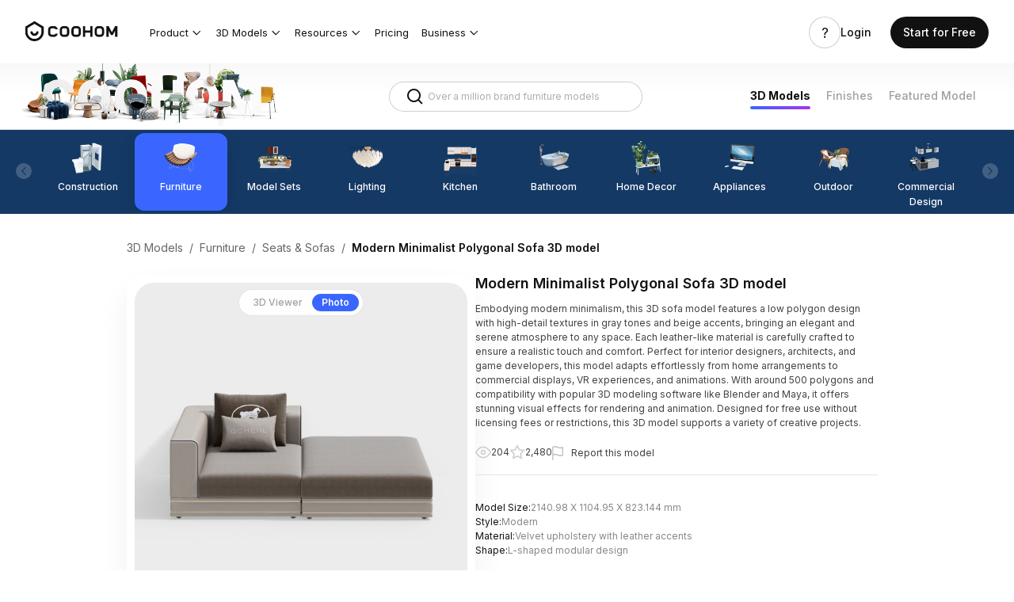

--- FILE ---
content_type: text/html; charset=utf-8
request_url: https://www.coohom.com/3d-models/Seats-and-Sofas/modern-minimalist-polygonal-sofa-3d-model-mdtl~3FO4DPKLE2NA
body_size: 71436
content:
<!DOCTYPE html>
<html lang="en">
    <head><meta charset="utf-8" />
<meta http-equiv="x-dns-prefetch-control" content="off"/>
<link rel="preconnect" href="//qhstatic-us-s3.coohom.com/" crossorigin/>
<link rel="dns-prefetch" href="//qhstatic-us-s3.coohom.com/"/>
<link rel="preconnect" href="//qhstaticssl.coohom.com/" crossorigin/>
<link rel="dns-prefetch" href="//qhstaticssl.coohom.com/"/>
<link rel="preconnect" href="//qhrenderpicoss.coohom.com/" crossorigin/>
<link rel="dns-prefetch" href="//qhrenderpicoss.coohom.com/"/>
<link rel="preconnect" href="//qhmtl-cos.coohom.com/" crossorigin/>
<link rel="dns-prefetch" href="//qhmtl-cos.coohom.com/"/>
<link rel="preconnect" href="//qhyxpicoss.coohom.com/" crossorigin/>
<link rel="dns-prefetch" href="//qhyxpicoss.coohom.com/"/>
<link rel="preconnect" href="//qhcmsoss.coohom.com/" crossorigin/>
<link rel="dns-prefetch" href="//qhcmsoss.coohom.com/"/>
<link rel="preconnect" href="//qhrenderpic-cos.coohom.com/" crossorigin/>
<link rel="dns-prefetch" href="//qhrenderpic-cos.coohom.com/"/>
<meta name="viewport" content="width=device-width, initial-scale=1">
<meta property="qc:admins" content="2031037737665630511236375" />
<meta property="wb:webmaster" content="a9f04016e01c7a96" />
<meta name="baidu-site-verification" content="OrRQylgvFq" />
<meta name="renderer" content="webkit" />
<meta http-equiv="X-UA-Compatible" content="IE=Edge,chrome=1" />
<meta name="cluster" content="_">
<link rel="shortcut icon" href="https://qhstaticssl.coohom.com/image/vndmicrosofticon/1725242616737/favicon.ico" type="image/x-icon">
<link rel="preconnect" href="https://fonts.googleapis.com">
<link rel="preconnect" href="https://fonts.gstatic.com" crossorigin>
<link href="https://fonts.googleapis.com/css2?family=Inter:wght@100..900&display=swap" rel="stylesheet"><link rel="canonical" href="https://www.coohom.com/3d-models/Seats-and-Sofas/modern-minimalist-polygonal-sofa-3d-model-mdtl~3FO4DPKLE2NA"><meta kjl-global="userid" content="null" /><script>window.ensw=window.ensw===undefined?(location.hostname === 'www.coohom.com'):window.ensw;if ('serviceWorker' in navigator && window.ensw) {
    navigator.serviceWorker.register('/__sw.js', { scope: '/' }).catch(function(error) {
        console.log('failed with ' + error);
    });
}
</script>
<script>
(function(){
    var isIfr = false;
    try {
        isIfr = window.parent !== window;
    } catch (e) {
        isIfr = true;
    }
    var logout = !isIfr && false;
    if (logout) {
        var xhr = new XMLHttpRequest();xhr.open('post', '/api/logout');xhr.timeout=3000;xhr.onload=xhr.onerror=xhr.ontimeout=function(e){console.log(e);location.reload()};xhr.send();
    }
})();
</script>

<script>
    function updateQueryStringParameter(query, key, value){
        let search = new URLSearchParams(query);
        if(!value){
            search.delete(key);
        } else {
            search.set(key, value);
        }
        return search.toString();
    }

    /*
    * @param locale: string 切换语言
    */
    function updateHl(lang) {
        const newQuery = updateQueryStringParameter(window.location.search, 'hl', lang);
        const pathname = window.location.pathname
        const url = newQuery ? `${pathname}?${newQuery}` : pathname
        history.replaceState({}, '', url);
    }
</script>
<script>
    // 临时方案，过滤掉白标用户
    const whiteHosts = ['pdl.paneldesignlab.com', 'design.goodmob.ro', 'decohub.aristo-india.com'];
    const currentHost = window.location.host;
    if (!whiteHosts.includes(currentHost) && (window.location.host.includes('b-') || window.location.host.includes('b.'))) {//处理B站路径逻辑
        const origin = window.location.origin.replace('b-', '').replace('b.', 'www.');
        window.location.href = origin + window.location.pathname + (window.location.hash?window.location.hash:'');
    }
    window.addEventListener("DOMContentLoaded", function () { //添加DOMContentLoaded事件
        const links = document.querySelectorAll('a');
        if (links && links.length > 0) {
            links.forEach(l => {
                l.setAttribute('kpm', 'off');
            });
        }
    }, false);
    const _coohomGetHlLangFromLocale = () => {
        const g_locale = 'en_US';
        if(g_locale === 'en_US') {
            return ''
        }
        const lang_options = [{"locale":"en_US","localeName":"English","localeEnName":"English (United States)"},{"locale":"ja_JP","localeName":"日本語","localeEnName":"Japanese (Japan)"},{"locale":"fr_FR","localeName":"Français","localeEnName":"French (France)"},{"locale":"de_DE","localeName":"Deutsch","localeEnName":"German (Germany)"},{"locale":"ko_KR","localeName":"한국어","localeEnName":"Korean (South Korea)"},{"locale":"vi","localeName":"Tiếng Việt","localeEnName":"Vietnamese"},{"locale":"es_ES","localeName":"Español","localeEnName":"Spanish (Spain)"},{"locale":"it_IT","localeName":"italiano","localeEnName":"Italian (Italy)"},{"locale":"ru_RU","localeName":"Русский","localeEnName":"Russian (Russia)"},{"locale":"th_TH","localeName":"ภาษาไทย","localeEnName":"Thai (Thailand)"},{"locale":"id_ID","localeName":"Bahasa Indonesia","localeEnName":"Indonesian (Indonesia)"},{"locale":"pl_PL","localeName":"Polski","localeEnName":"Polish (Poland)"},{"locale":"ms_MY","localeName":"Malay","localeEnName":"Malay (Malaysia)"},{"locale":"tr_TR","localeName":"Türkçe","localeEnName":"Turkish (Turkey)"},{"locale":"zh_CN","localeName":"中文（简体）","localeEnName":"Chinese (China)"},{"locale":"zh_TW","localeName":"中文（繁體）","localeEnName":"Chinese (Taiwan)"},{"locale":"en_IN","localeName":"English (India)","localeEnName":"English (India)"}]
        const attr_lang = lang_options.map(lang => lang.locale.split('_')[0])
        const common_lang = 'en';
        const langs = attr_lang.filter(attr => attr == common_lang);
        // 判断切换语言中，是否有Locale的前两个字符是否重复的, 有则使用全拼
        return langs.length > 1 ? g_locale : common_lang;
    }
    const hl = '';
    const g_locale = 'en_US';
    window.coohom_subSiteConfig = null;
    // 主站且无hl参数时，才添加hl参数
    if((!hl || g_locale === 'en_US') && !window.coohom_subSiteConfig && window.autoUpdateHlDisabled !== true) {
        updateHl(_coohomGetHlLangFromLocale());
    }
    // 存储UTM信息
    const urlParams = {};
    window.location.search.slice(1).split('&').forEach(function(param) {
        const keyValue = param.split('=');
        const key = decodeURIComponent(keyValue[0]);
        const value = decodeURIComponent(keyValue[1] || '');
        urlParams[key] = value;
    });
    const utmInfo = {
        source: urlParams['utm_source'],
        medium: urlParams['utm_medium'],
        campaign: urlParams['utm_campaign'],
        term: urlParams['utm_term'],
        content: urlParams['utm_content']
    };
    try{
        const utmInfoStr = JSON.stringify(utmInfo);
        utmInfoStr!=='{}'&&sessionStorage.setItem('utm_info', utmInfoStr);
    }catch(error){
        console.error(error);
    } 
</script>
<!-- Google Tag Manager -->
<script>
    window.dataLayer = window.dataLayer || [];
    window.dataLayer.push({'gtm.start': new Date().getTime(), event: 'gtm.js'});
    window.dataLayer.push(['js', new Date()]);
    window.addEventListener('load', function () {
        function appendScript(src) {
            var script = document.createElement('script');
            script.src = src;
            document.body.append(script);
        }
        appendScript("https://www.googletagmanager.com/gtm.js?id=GTM-K936WG5")
    });
</script>
<!-- End Google Tag Manager --><script>
    window.isProd = true;
    window.g_stage = 'prod';
    window.g_pubBucket = {"c_home_seo_experiment":{"id":3016,"experimentKey":"c_home_seo_experiment","optimized":false,"version":"ORIGINAL","name":"主站首页SEO分桶实验"},"emailFirstRegisterExperiment":{"id":3539,"experimentKey":"emailFirstRegisterExperiment","optimized":false,"version":"ORIGINAL","name":"登录注册优先引导邮箱注册实验"},"modelRegisterForFreeMembership":{"id":3689,"experimentKey":"modelRegisterForFreeMembership","optimized":false,"version":"ORIGINAL","name":"模型注册转化提升专项- 注册后送3天免费会员"},"signup_login_v1_test":{"id":2680,"experimentKey":"signup_login_v1_test","optimized":false,"version":"ORIGINAL","name":"SEO注册优化实验V1.0"}};
    window.g_cdnDomain = '//qhstatic-us-s3.coohom.com';
    window.g_selfDomain = 'coohom';
    window.g_userType = {};
    window.g_userInfo = {};
    window.currentUser = {"userType":null,"userVersion":null,"rootAccountId":""};
    window.g_locale = 'en_US';
    window.g_lang = 'en';
    window.g_hlLocaleMap = {"zh-CN":"zh_CN","zh-TW":"zh_TW","en":"en_US","ja":"ja_JP","fr":"fr_FR","de":"de_DE","ko":"ko_KR","vi":"vi","es":"es_ES","it":"it_IT","ru":"ru_RU","th":"th_TH","pt":"pt_PT","ms":"ms_MY","tr":"tr_TR","zh_CN":"zh-CN","zh_TW":"zh-TW","en_US":"en","ja_JP":"ja","fr_FR":"fr","de_DE":"de","ko_KR":"ko","es_ES":"es","it_IT":"it","ru_RU":"ru","th_TH":"th","pt_PT":"pt","id_ID":"id","ms_MY":"ms","tr_TR":"tr","id":"id_ID","ar_EG":"ar","ar":"ar_EG","pl_PL":"pl_PL"};
    window.g_inApp = false;
    window.g_mobile = false;
    window.g_mobileType = '';
    window.g_inClient = false;
    window.g_pubInfo = {
        appName: 'coohom-market-portal-model-library-3d-model-detail'
    };
    if (window.g_kio) {
        window.g_kio.qhSubLocale = '';
    }
    window.g_siteCode = null;
    window.g_siteLocale = "en_US";
    window.g_siteip = "3.134.105.170";
    window.g_siteCountryCode = sessionStorage.getItem('countryInfo');
</script>
<title>Modern Minimalist Polygonal Sofa 3D model</title>
        <meta name="description" content="Stylish low polygon sofa 3D model with detailed textures, free for versatile applications in design and gaming."/>
        <meta name="keywords" content=""/>
        

<script>
    window.__g_cdnHost = '//qhstatic-us-s3.coohom.com/__p/static/-i18n-fe-site-market-model-library';
    window.__g_cdnHostL = '//qhstaticssl.kujiale.com';
</script>

<script>
    window.__g_prCmnCdnHost = '';
</script>


                <meta name="feBu" content="coohom-market-portal-model-library-3d-model-detail">
                <meta name="feVersion" content="1768282965106">
                <meta name="serviceWithStage" content="prod">
                
            <script> window.g_ktrackerOptions = window.g_ktrackerOptions || [{"name":"autoInit","value":true,"isBoolean":true,"desc":"是否自动开启"},{"name":"initException","value":true,"isBoolean":true,"desc":"是否开启错误监控"},{"name":"initPagePerformance","value":true,"isBoolean":true,"desc":"是否开启性能监控"},{"name":"initTraceCollector","value":false,"isBoolean":true,"desc":"是否开启行为监控（注意：会导致数据量激增，请根据业务需求进行谨慎调整或 @监控助手二代）"},{"name":"initBizEvent","value":true,"isBoolean":true,"desc":"是否开启业务埋点"},{"name":"getUnhandledrejection","value":true,"isBoolean":true,"desc":"是否收集页面 unhandledrejection 异常"},{"name":"getTryCatch","value":true,"isBoolean":true,"desc":"是否收集异步 API 异常，目前支持 setTimeout、setInterval、requestAnimationFrame、requestIdleCallback"},{"name":"getPagePerformance","value":true,"isBoolean":true,"desc":"是否获取页面性能数据"},{"name":"getResourcePerformance","value":true,"isBoolean":true,"desc":"是否获取静态资源性能数据"},{"name":"getAjaxPerformance","value":true,"isBoolean":true,"desc":"是否获取 Ajax 性能数据"},{"name":"getFetchPerformance","value":false,"isBoolean":true,"desc":"是否获取 Fetch 性能数据"},{"name":"maxStackDepth","value":10,"isBoolean":false,"desc":"高级配置，错误栈格式化解析最大解析深度"},{"name":"slowThreshold","value":16000,"isBoolean":false,"desc":"高级配置，慢会话耗时定义 (ms)"},{"name":"userWhiteList","value":"","isBoolean":false,"desc":"高级配置，用户采样白名单（仅obsId格式，且最多可设置5个）"},{"name":"visitSample","value":0.5,"isBoolean":false,"desc":"高级配置，页面访问采样 [0, 1]"},{"name":"longTaskSample","value":0.1,"isBoolean":false,"desc":"高级配置，长任务采样 [0, 1]"}] </script>
            <script src="//qhstatic-us-s3.coohom.com/mc/2.10.1/ktracker.min.js"></script>
            
<script src="//qhstatic-us-s3.coohom.com/text/javascript/1742890681722/kio.3.16.0.prod.js"></script>

<script>
    window.g_kio = {
    'selfDomain': 'coohom',
    'pageName': 'coohom-market-portal-model-library-3d-model-detail',
    'pageDescription': 'coohom-market-portal-model-library-3d-model-detail',
    'namespaceId': 'qkWL',
    'userId': '',
    'youke': '',
    'rootAccountId': ''
};
    window.__g_cdnHost_7f7286c5fd9969b343834ca5796ba360 = "//qhstatic-us-s3.coohom.com/__p/static/-i18n-fe-site-market-model-library";
</script>
            <link  rel="stylesheet" type="text/css" href="//qhstatic-us-s3.coohom.com/__p/static/-i18n-fe-site-market-model-library/pages/model-detail-page/entry.47f63ba805dfab09905e.css?pn=coohom-market-portal-model-library-3d-model-detail&ps=1669318" ps="1669318" crossorigin="anonymous">
<script type="pub-meta" pt="page" pn="coohom-market-portal-model-library-3d-model-detail" pv="defualttag" ps="1669318"></script>
            
    
        
        
        <script type="application/ld+json">
        {
            "@type": "CreativeWork",
            "name": 
            "Chaise longue"
        ,
            "description": 
            "Stylish low polygon sofa 3D model with detailed textures, free for versatile applications in design and gaming."
        ,
            "url": "modern-minimalist-polygonal-sofa-3d-model-mdtl~3FO4DPKLE2NA",
            "image": {
                "@type": "ImageObject",
                "url": "https://qhrenderpic-cos.coohom.com/r/2021/12/19/L3D446S265ENDPSQPSF5SGFV5KLUF3P3UI888_1000x1000.jpg",
                "contentUrl": "https://qhrenderpic-cos.coohom.com/r/2021/12/19/L3D446S265ENDPSQPSF5SGFV5KLUF3P3UI888_1000x1000.jpg"
            }
        }
        </script>
    

        
        
            <style data-styled="true" data-styled-version="5.3.8">.gmCgie{outline:0;margin:0;font-family:inherit;text-transform:none;overflow:visible;box-sizing:border-box;position:relative;display:-webkit-inline-box;display:-webkit-inline-flex;display:-ms-inline-flexbox;display:inline-flex;-webkit-align-items:center;-webkit-box-align:center;-ms-flex-align:center;align-items:center;-webkit-box-pack:center;-webkit-justify-content:center;-ms-flex-pack:center;justify-content:center;vertical-align:middle;}/*!sc*/
data-styled.g5[id="StyledButton-khjCdt"]{content:"gmCgie,"}/*!sc*/
.gLRCpX{background:transparent;border:none;padding:0;color:#3a66ff;font-weight:500;font-size:14px;cursor:pointer;}/*!sc*/
.gLRCpX:hover{color:#597eff;}/*!sc*/
.gLRCpX:active{color:#2a59fb;}/*!sc*/
.StyledInlineButton-ifVnfs + .StyledInlineButton-ifVnfs{margin-left:8px;}/*!sc*/
.eUGjpd{background:transparent;border:none;padding:0;color:#111;font-weight:400;font-size:14px;cursor:pointer;}/*!sc*/
.eUGjpd:hover{color:#597eff;}/*!sc*/
.eUGjpd:active{color:#2a59fb;}/*!sc*/
.StyledInlineButton-ifVnfs + .StyledInlineButton-ifVnfs{margin-left:8px;}/*!sc*/
data-styled.g8[id="StyledInlineButton-ifVnfs"]{content:"gLRCpX,eUGjpd,"}/*!sc*/
.gBevEH{-webkit-user-select:none;-moz-user-select:none;-ms-user-select:none;user-select:none;height:40px;padding:0 20px 0 20px;font-weight:500;font-size:16px;line-height:22px;border-radius:4px;color:#FFFFFF;background-color:#3a66ff;cursor:pointer;border-color:#597eff;border-width:0;}/*!sc*/
.gBevEH:hover{color:#FFFFFF;background-color:#597eff;border-color:#597eff;}/*!sc*/
.gBevEH:active{color:#FFFFFF;background-color:#2a59fb;border-color:#597eff;}/*!sc*/
.StyledButton-iA-Dkce + .StyledButton-iA-Dkce{margin-left:10px;}/*!sc*/
.jznZIK{-webkit-user-select:none;-moz-user-select:none;-ms-user-select:none;user-select:none;height:40px;padding:0 19px 0 19px;font-weight:500;font-size:16px;line-height:22px;border-radius:4px;color:#333;background-color:transparent;cursor:pointer;border-color:#adadad;border-style:solid;border-width:1px;}/*!sc*/
.jznZIK:hover{color:#333;background-color:rgba(51,51,51,0.04);border-color:#adadad;}/*!sc*/
.jznZIK:active{color:#333;background-color:rgba(51,51,51,0.08);border-color:#adadad;}/*!sc*/
.StyledButton-iA-Dkce + .StyledButton-iA-Dkce{margin-left:10px;}/*!sc*/
data-styled.g12[id="StyledButton-iA-Dkce"]{content:"gBevEH,jznZIK,"}/*!sc*/
.jPsVZM{position:relative;display:-webkit-box;display:-webkit-flex;display:-ms-flexbox;display:flex;-webkit-align-items:center;-webkit-box-align:center;-ms-flex-align:center;align-items:center;color:#c2c2c2;}/*!sc*/
.jPsVZM .SeparatorHeadWrapper-jpWLVq{width:25px;}/*!sc*/
.jPsVZM .SeparatorWrapper-kDUFhi{width:20px;}/*!sc*/
.jPsVZM .StyledHeadSeparator-epxGxG{border-left:1px solid #c2c2c2;height:8px;}/*!sc*/
.jPsVZM .StyledMoreIcon-kPEQTd{font-size:14px;}/*!sc*/
data-styled.g70[id="BreadcrumbsWithoutDefaultTheme-kVWKhO"]{content:"jPsVZM,"}/*!sc*/
.fpkepL{position:relative;overflow-x:hidden;}/*!sc*/
data-styled.g72[id="StyledContainerInner-fJnXkO"]{content:"fpkepL,"}/*!sc*/
.laLWFg{position:relative;display:-webkit-box;display:-webkit-flex;display:-ms-flexbox;display:flex;width:100000px;height:100%;}/*!sc*/
data-styled.g73[id="BaseNode-fOAgst"]{content:"laLWFg,"}/*!sc*/
.bWIQbl{width:402px;}/*!sc*/
data-styled.g95[id="BaseImg-kRxxhG"]{content:"bWIQbl,"}/*!sc*/
.iVQKDV{width:240px;height:32px;padding:0 12px;display:-webkit-inline-box;display:-webkit-inline-flex;display:-ms-inline-flexbox;display:inline-flex;position:relative;box-sizing:border-box;-webkit-align-items:center;-webkit-box-align:center;-ms-flex-align:center;align-items:center;font-size:12px;line-height:16px;border-radius:4px;border:1px solid #c2c2c2;-webkit-transition:border 150ms cubic-bezier(0.4,0,0.2,1),width 150ms cubic-bezier(0.4,0,0.2,1);transition:border 150ms cubic-bezier(0.4,0,0.2,1),width 150ms cubic-bezier(0.4,0,0.2,1);vertical-align:middle;background-color:#FFFFFF;}/*!sc*/
.iVQKDV:hover{border-color:#d6d6d6;}/*!sc*/
data-styled.g125[id="StyledInputWrapper-hKRjIe"]{content:"iVQKDV,"}/*!sc*/
.hiFSsX{display:inline-block;outline:none;border:0;padding:0;margin:0;-webkit-flex:1;-ms-flex:1;flex:1;min-width:0;background:none;font-size:12px;line-height:16px;caret-color:#3a66ff;color:#111;}/*!sc*/
.hiFSsX::selection{background:rgba(58,102,255,0.16);}/*!sc*/
.hiFSsX::-webkit-input-placeholder{color:#adadad;}/*!sc*/
.hiFSsX::-moz-placeholder{color:#adadad;}/*!sc*/
.hiFSsX:-ms-input-placeholder{color:#adadad;}/*!sc*/
.hiFSsX::placeholder{color:#adadad;}/*!sc*/
data-styled.g127[id="StyledInput-gMaOGp"]{content:"hiFSsX,"}/*!sc*/
.eMoEkB{margin-right:4px;line-height:0;color:#111;-webkit-flex-shrink:0;-ms-flex-negative:0;flex-shrink:0;outline:none;cursor:default;-webkit-user-select:none;-moz-user-select:none;-ms-user-select:none;user-select:none;display:-webkit-box;display:-webkit-flex;display:-ms-flexbox;display:flex;height:100%;-webkit-align-items:center;-webkit-box-align:center;-ms-flex-align:center;align-items:center;color:#adadad;cursor:pointer;}/*!sc*/
.eMoEkB:hover{color:#999;}/*!sc*/
.eMoEkB:active{color:#666;}/*!sc*/
data-styled.g129[id="StyledNodeWrapper-hUmFvw"]{content:"eMoEkB,"}/*!sc*/
.lhESIg{display:-webkit-box;display:-webkit-flex;display:-ms-flexbox;display:flex;-webkit-flex-wrap:nowrap;-ms-flex-wrap:nowrap;flex-wrap:nowrap;white-space:nowrap;-webkit-align-items:center;-webkit-box-align:center;-ms-flex-align:center;align-items:center;-webkit-flex:1;-ms-flex:1;flex:1;overflow:hidden;z-index:1;}/*!sc*/
data-styled.g156[id="TabsContainer-jJacnf"]{content:"lhESIg,"}/*!sc*/
.dzkfPA{position:absolute;width:100%;height:1px;background:#e5e5e5;bottom:0;left:0;z-index:2;}/*!sc*/
.dzkfPA::before{content:'';display:block;position:absolute;background:#3a66ff;height:2px;width:0px;left:0px;bottom:0;}/*!sc*/
data-styled.g157[id="LineIndicator-ftxBKf"]{content:"dzkfPA,"}/*!sc*/
.idJxv{box-sizing:border-box;position:relative;margin-right:32px;}/*!sc*/
.idJxv .InnerButton-hGrItf{min-height:32px;padding:0 0 2px 0;}/*!sc*/
data-styled.g164[id="Tab-lkMbov"]{content:"idJxv,"}/*!sc*/
.kYeFiV{position:relative;display:-webkit-box;display:-webkit-flex;display:-ms-flexbox;display:flex;-webkit-align-items:center;-webkit-box-align:center;-ms-flex-align:center;align-items:center;}/*!sc*/
.kYeFiV .ExtraContentWrapper-KYzDw{padding:0 0 2px 0;}/*!sc*/
data-styled.g165[id="TabsWithNoTheme-eAqElG"]{content:"kYeFiV,"}/*!sc*/
</style>
        
        <script>
            window.g_locale = "en_US";
        </script>
    </head>
    <body>
        <micro data-pub-type="cmn-micro">
    
<script>window.__g_cdnHost_fa61dd52921628ab148d823e3afb3a5f = "//qhstatic-us-s3.coohom.com/__p/static/-fe-pub-cmn-micro-base";</script>
<script type="pub-meta" pn="coohom-market-micros-micro-entry" pv="defualttag" ps="942074"></script>

    
    
<script src="//qhstatic-us-s3.coohom.com/__p/static/-fe-pub-cmn-micro-base/micros/coohom-market-micros-micro-entry/entry.0e5f7010e78353b0220a.js?pn=coohom-market-micros-micro-entry&ps=942074" crossorigin="anonymous"></script>
    
</micro>
        <micro data-pub-type="micro">
    
<script>window.__g_cdnHost_bd8ad9b329fa5c07eae685975ae1e378 = "//qhstatic-us-s3.coohom.com/__p/static/-i18n-fe-site-coohom-market-site-micros";</script>
<link  rel="stylesheet" type="text/css" href="//qhstatic-us-s3.coohom.com/__p/static/-i18n-fe-site-coohom-market-site-micros/micros/coohom-market-micros-cmn-c-site-header/entry.59f4920d538b4126.css?pn=coohom-market-micros-cmn-c-site-header&ps=1667038">
<script type="pub-meta" pt="micro" pn="coohom-market-micros-cmn-c-site-header" pv="defualttag" ps="1667038"></script>
    
    
    
    <script src="//qhstatic-us-s3.coohom.com/text/javascript/1698133945339/jquery-3.6.0.min.js"></script><script>
    window.cSiteUrlConfig = {"iconfont":"//at.alicdn.com/t/font_909371_jov880xrov","help_center":"https://support.coohom.com","image_cdn_domain":"//qhstaticssl.kujiale.com/newt","accountsetting":"/pub/saas/settings/account","homepage":"","project":"/pub/saas/apps/project/list","pricingpage":"/pub/market/portal/pricing","enterprisepage":"/pub/market/portal/home#Solutions","payment_cdn":"https://cf.coohom.com/i18n/commercial-hive/payment/0.0.8/checkoutiframe.js","workbench":"/pub/saas/workbench","logo":{"white":"//qhstaticssl.kujiale.com/newt/100200/image/png/1573196383187/D15B205682B6B06E6ACC05BA80FA7ECE.png","white_2x":"//qhstaticssl.kujiale.com/newt/100200/image/png/1573196383189/5109DFB14ADB8B15151F3355CEB04F7A.png","white_3x":"//qhstaticssl.kujiale.com/newt/100200/image/png/1573196383180/CBB0F748760631B760672AEDF382669E.png","blue":"//qhstaticssl.kujiale.com/newt/100200/image/png/1573193251284/913F979990A8D640E160C5755305504C.png","blue_2x":"//qhstaticssl.kujiale.com/newt/100200/image/png/1573193251296/1D4E58DCBB3F0305D5242F36A0100F64.png","blue_3x":"//qhstaticssl.kujiale.com/newt/100200/image/png/1573193251351/8177B8C994434D01FCE875774B2566F2.png","grey":"//qhstaticssl.kujiale.com/newt/36/image/svgxml/1569231932166/59E3893BD7343099959B578C955AA9B4.svg"},"favicon":"//qhstaticssl.kujiale.com/newt/36/image/png/1569233357136/FBBB4709AF48AE4B87910E2D23227E7F.png","consultation_form":"https://share.hsforms.com/1PznvMiWXTyKdZLT3qr3gdg4irvw"};
    window.cSiteHelpCenterConfig = {"meta":{"priority":0,"link":""},"TH":{"link":"https://coohomth.notion.site/COOHOM-f15eb98230674e8283b857d7b3dfe1d6"},"KR":{"link":"https://coohom.notion.site/ef6d4fca2c4a4ba59c453fc65dc2f86e?v=ee9be360f05e40b3bc38b91b249de011"}}
    window.cSiteAffiliateConfig = {"ID":{"link":"https://www.e.coohom.com/affiliate-program/id"},"VN":{"link":"https://www.e.coohom.com/affiliate-program/vi"},"TH":{"link":"https://www.e.coohom.com/affiliate-program/th"},"TR":{"link":"https://www.e.coohom.com/affiliate-program/tr"},"FR":{"link":"https://www.e.coohom.com/affiliate-program/fr"},"IT":{"link":"https://www.e.coohom.com/affiliate-program/it"},"DE":{"link":"https://www.e.coohom.com/affiliate-program/de"}}
    window.urlVar = {"tags":"Seats-and-Sofas","id":"modern-minimalist-polygonal-sofa-3d-model-mdtl~3FO4DPKLE2NA"};
    window.headerLangOptions = [{"locale":"en_US","localeName":"English","localeEnName":"English (United States)"},{"locale":"ja_JP","localeName":"日本語","localeEnName":"Japanese (Japan)"},{"locale":"fr_FR","localeName":"Français","localeEnName":"French (France)"},{"locale":"de_DE","localeName":"Deutsch","localeEnName":"German (Germany)"},{"locale":"ko_KR","localeName":"한국어","localeEnName":"Korean (South Korea)"},{"locale":"vi","localeName":"Tiếng Việt","localeEnName":"Vietnamese"},{"locale":"es_ES","localeName":"Español","localeEnName":"Spanish (Spain)"},{"locale":"it_IT","localeName":"italiano","localeEnName":"Italian (Italy)"},{"locale":"ru_RU","localeName":"Русский","localeEnName":"Russian (Russia)"},{"locale":"th_TH","localeName":"ภาษาไทย","localeEnName":"Thai (Thailand)"},{"locale":"id_ID","localeName":"Bahasa Indonesia","localeEnName":"Indonesian (Indonesia)"},{"locale":"pl_PL","localeName":"Polski","localeEnName":"Polish (Poland)"},{"locale":"ms_MY","localeName":"Malay","localeEnName":"Malay (Malaysia)"},{"locale":"tr_TR","localeName":"Türkçe","localeEnName":"Turkish (Turkey)"},{"locale":"zh_CN","localeName":"中文（简体）","localeEnName":"Chinese (China)"},{"locale":"zh_TW","localeName":"中文（繁體）","localeEnName":"Chinese (Taiwan)"},{"locale":"en_IN","localeName":"English (India)","localeEnName":"English (India)"}]
    window.headerSiteConfig = {"switchLangNotBackToHomeAppList":["coohom-market-portal-pricing-2c","coohom-market-portal-rebuy","coohom-market-portal-pro","coohom-market-portal-group-sharing","coohom-market-portal-group-sharing-detail"]}
    window.siteBannerConfig = {"expiredTime":604800000,"sites":{"us":{"includeCountries":["US","CA"],"siteName":"North America","locale":"en_021","paths":["^/case(/.*)?$","^/article(/.*)?$"],"flagUrl":"/image/png/1763964277400/us.png"}}};
    window.headerSiteList = [{"siteCode":"in","siteName":"India","defaultLocale":"en_IN","supportLocales":[{"locale":"en_IN","localeName":"English (India)","localeEnName":"English (India)"}],"switchableSiteCodes":null},{"siteCode":"jp","siteName":"日本","defaultLocale":"ja_JP","supportLocales":[{"locale":"ja_JP","localeName":"日本語","localeEnName":"Japanese (Japan)"}],"switchableSiteCodes":null},{"siteCode":"us","siteName":"North America","defaultLocale":"en_021","supportLocales":[{"locale":"en_021","localeName":"English (Northern America)","localeEnName":"English (Northern America)"}],"switchableSiteCodes":null}];
    // 阻止微应用修改g_locale值, 在本地化2.0版本必要.
    const headerGLocale = window.g_locale || "en_US";
    Object.defineProperty(window, 'g_locale', {
        value: headerGLocale,  // 设置初始值
        writable: false,  // 不可写
        configurable: false  // 不可配置
    });
</script><script>
        window.headerLangData = {"accountSettings":"Account settings","upgradePlan":"Upgrade plan","level1.products":"Products","level1.usecases":"Use Cases","level1.resources":"Resources","level1.company":"Company","level2.products.contentCreation":"3D Modeling Service","level2.products.assetManagement":"Asset Management","level2.products.floorPlaner-Rendering":"Floor Planner & Rendering","level2.products.photo-videoStudio":"Photo & Video Studio","level2.products.3dviewer":"3D Viewer & AR","level2.usecases.interiordesign":"Interior Design","level2.usecases.furniturebrand":"Furniture Brand","level2.usecases.furnitureretialer":"Furniture Retail","level2.resources.blog":"Blog","level2.resources.customerstroies":"Customer Stories","level2.resources.helpcenter":"Help Center","level2.resources.developerhub":"Developer Hub","level2.company.careers":"Careers","header.login":"Login","header.getstarted":"Get Started","header.sayhi":"Hi, 1","footer.privacy":"Privacy Policy","footer.agreement":"User Agreement","level1.community":"Community","level1.learn":"Learn","level2.forum":"Coohom Forum","signout":"Sign out","level2.resources.macApp":"Mac App","level2.resources.windowsApp":"Windows App","tryBusiness":"Try Coohom Business","level2.photoStudio":"Photo Studio","level2.featureRenderings":"Gallery","CM-NAV-Product":"Product","CM-NAV-FloorPlannerAndRendering":"3D Floor Planner | up to 16K Resolution","CM-NAV-Inspiration":"Inspiration","CM-NAV-ModelLibrary":"Model Library","CM-NAV-Pricing":"Pricing","CM-NAV-Learn":"Tutorial","CM-NAV-Forum":"Forum","CM-NAV-resource":"Resource","CM-NAV-PhotoStudio":"Photo Studio","CM-NAV-Gallery":"Gallery","CM-NAV-HelpCenter":"Help Center","CM-NAV-Login":"Login","CM-NAV-SignUp":"Start for Free","CM-NAV-Enterprise":"Enterprise","CM-NAV-Explore":"Explore","CM-NAV-CustomerStories":"Customer Stories","CM-NAV-Blog":"Blog","CM-NAV-DeveloperHub":"Developer Hub","CM-NAV-Community":"Community","CM-NAV-Company":"Company","CM-NAV-Careers":"Careers","CM-NAV-CoohomEnterprise":"Enterprise","CM-NAV-DownloadApp":"Download Coohom App","CM-NAV-PrivacyPolicy":"Privacy Policy","CM-NAV-UserAgreement":"User Agreement","CM-NAV-CopyRight":"2026 Coohom, Inc. All Rights Reserved.","CM-NAV-MacApp":"Mac APP","CM-NAV-WinApp":"Windows APP","CM-GetStartedDesign":"Get Started","CM-NAV-ProductAndService":"Products & Service","CM-AcceptCookie":"Accept cookies","CM-RefuseCookie":"Refuse cookies","CM-CookieNotice":"Coohom Cookie Notice","CM-CookieNotice-Content":"<span>On this site, we use cookies and similar tools(collectively, <span style=\"font-weight:700\">“cookies”</span>) to provide and improve services to you and to show ads. To learn more about how Coohom Platform uses cookies, please read </span><a href=\"/pub/market/portal/cookie-notices\" target=\"_blank\">Coohom Cookie Notice</a><span style=\"font-weight:700\">(“Notice”).</span>","CM-CoohomCookieNotice-Content":"                <span>On this site, we use cookies and similar tools(collectively, <span style=\"font-weight:700\">“cookies”</span>) to provide and improve services to you and to show ads. To learn more about how Coohom Platform uses cookies, please read </span><a href=\"\" data-bs-toggle=\"offcanvas\" data-bs-target=\"#offcanvasBottom\" aria-controls=\"offcanvasBottom\">Coohom Cookie Notice</a><span style=\"font-weight:700\">(“Notice”).</span>","CM-CookieSettingsSaveSuccessfully":"Operation Successfully.","CM-NAV-Products-ContentCreation":"3D Modeling Service","CM-NAV-Products-AssetManagement":"Asset Management","CM-NAV-Products-PhotoVideoStudio":"Photo & Video Studio™","CM-NAV-Products-3DViewerAR":"3D Viewer & AR","CM-NAV-Products":"Products","CM-NAV-DownloadCoohomAppForFree":"Get the Free Desktop App","CM-NAV-Download":"Get Free Desktop App","CM-NAV-AvailableOnMacAndWindowsOnly":"Currently Coohom APP is available on Mac and Windows only, try our Coohom Web for free!","CN-NAV-DesignTools":"Design Tools","CM-NAV-CoohomMacApp":"Coohom Mac App","CM-NAV-CoohomWindowsApp":"Coohom Windows App","header.individual":"Individual","header.downloadApp":"Get the Free Desktop App","level2.products.vsr":"Virtual Showroom","nav.coohomMacApp":"Coohom Mac App","nav.coohomWindowApp":"Coohom Windows App","notDownloadApp.tip":"Currently Coohom APP is available on Mac and Windows only, try our Coohom Web for free! ","CM-CoohomCookieNotice-Content-New":"We use cookies and similar tools to bring you a smooth and convenient experience on our site. To learn more about how we use cookies, view our <a href=\"javascript:void(0);\"  data-bs-toggle=\"offcanvas\" data-bs-target=\"#offcanvasBottom\" aria-controls=\"offcanvasBottom\">Statement on Cookies</a> here.","level2.products.KitchenBath":"Kitchen & Bath Design","level2.products.CustomFurniture":"Closet Design","level2.usecases.manufacture":"Manufacturer","level2.usecases.professionalDesginer":"Professional Designer","CM-NAV-VirtualShowroom":"Virtual Showroom","CM-NAV-KitchenBathDesign":"Kitchen & Bath Design","CM-NAV-CustomFurnitureDesign":"Custom Furniture Design","CM-NAV-AboutUs":"About Us","CM-NAV-ContactUs":"Contact Us","level2.aboutUs":"About Us","level2.contactUs":"Contact Us","header.consultation":"Schedule a Demo","OpenPlatform":"Open Platform","level2.products.moapi":"E-commerce(API Integration)","level2.products.inspirationspaces":"Inspiration Spaces","level1.subtitle.design":"Design","level1.subtitle.visulization":"Visualization","level2.subtitle.efficiency":"Efficiency","level2.subtitle.service":"Service","level2.products.floorplan":"Floor Planner","coohom.bsite.footer.contact":"Contact","coohom.bsite.footer.contact.newyorkoffice":"New York Office","coohom.bsite.footer.contact.globaloffices":"Global Offices","coohom.bsite.footer.contact.londonoffice":"London, UK","coohom.bsite.footer.contact.shanghaioffice":"Shanghai, China","coohom.bsite.footer.contact.tokyooffice":"Tokyo, Japan","coohom.bsite.footer.contact.singaporeoffice":"Singapore","coohom.apiplatform.homepage.header.link2b":"Enterprise","coohom.bsite.products.design.floorplanner.s1.h1":"Effortlessly design the best interior styles and amaze your customers.","btn_upgradePlan":"Upgrade Plan","level1.solutions":"Solutions","level2.subtitle.furnitureandhomedecor":"Furniture & Home Decor","level2.solution.workspace":"Workspace","level2.solution.eCommerce":"ECommerce","level2.subtitle.interiorDesign":"Interior Design","level2.solution.residentialDesign":"Residential Design","level2.solution.communityBuilding":"Community Building","level2.solution.cabinetry":"Cabinetry","level2.solution.bathroom":"Bathroom","level2.solution.closet":"Closet","level2.subtitle.kitchenBath":"Kitchen & Bath","level2.solution.furniture":"Furniture","level2.concat.email":"sales@coohom.com","MY_WORKBENCH_220531141627":"Workspace","INTERIOR_DESIGN_AND_RENDERING_220531141751":"Interior design and rendering","DESIGN_FOR_10_MINUTES_RENDER_FOR_10_SECONDS_220531142100":"10 Min to <span>Design</span> 10 Sec to <span>Render</span>","FORGET_ABOUT_WORKING_ON_YOUR_DESIGNS_IN_CAD_TRY_CO":"3D visualization to realize your interior design fantasies, improving work efficiency and design quality for the best 3D presentation!","BUSINESS_SOLUTIONS":"Business Solutions","TRY_FOR_FREE":"Free 3D Design Here","ALL_IN_ONE_220531143608":"3D Visualization","INTERIOR_DESIGN_PLATFORM_220531143637":"Interior design platform","ONE_TURNKEY_TOOLSET_220531144559":"All-in-one 3D Tools","FOR_INTERIOR_DESIGN":"for Interior Design","MASSIVE_3D_ASSETS_220531144745":"300,000 More 3D Models","IN_MODEL_LIBRARY_220531144816":"in model library","COOHOM_USERS":"Coohom Global Community","OVER_4M_INTERIOR_DESIGNERS_220531144934":"over 4M interior designers","COOHOM_AN_ALL_IN_ONE_INTERIOR_DESIGN_PLATFORM":" Coohom, an all-in-one interior <span>Design Platform</span>","FABULOUS_INTERIOR_DESIGN_EXPERIENCE_220531145605":"Fabulous <img src=\"//qhstaticssl.coohom.com/image/png/1654087254194/E411304CF0C8D8DB4C45B9A64E2E28A5.png\" /> interior design experience","OUR_IMMERSIVE_DESIGN_SCENARIOS_WILL_FREE_YOU_FROM__220531145605":"The superb 3D floor planner easily turns all your design ideas into beautiful 3D presentation in minutes!","INDUSTRY_LEADING_RENDERING_SERVICE_OFFERS_YOU_THE_":"Drag and drop to deploy you dream home with 3D visualization, and render it up to 16K resolution, it'll bring your 3D designs to life.","3D_MODEL_LIBRARY_WITH_THE_LARGEST_COLLECTION":"3D model library <img src=\"//qhstaticssl.coohom.com/image/png/1654087770041/46245B69144F82FBAA751FFB958036B4.png\" />with the largest collection","YOU_CAN_CREATE_PROJECTS_WITH_THE_3D_MODELS_THAT_YO":"With wildly sufficient model library to make 3D design so easy to complete, your inspiration would never fade here.","THE_FULL_RANGE_OF_MODELS_ALSO_MAKES_INTERIOR_DESIG":"If you're looking for more, uploading your own models is super fun too, see the materials and textures of your model become 3D visualization!","LIGHTNING_FAST_PHOTO_RENDERING":"Lightning Speed <img src=\"//qhstaticssl.coohom.com/image/png/1654088223806/348ED5C1F9627AB990C76FD29ABF77E3.png\" /> 3D Rendering and Immersive AR Experience ","PROFESSIONAL_SOLUTIONS_TO_HIGH_RESOLUTION_PHOTO_RE":"Unleash the true potentials of your stunning 3D design in seconds!","SUPERB_RENDERING_EXPERIENCE":"Photo-realistic rendering quality up to 16K resolution.","720_ROOM_PANORAMA_":"Create full 720° virtual tour by piecing the HD panoramas altogether.","CUTTING_EDGE_AR_TECHNOLOGY_ENABLING_YOU_TO_VISUALI":"Cutting-edge AR feature to immerse your feelings to the fullest, what you see is what you get.","SATISFY_YOUR_CLIENTS_AND_CLOSE_THE_DEALS_FAST":"Satisfy your clients <img src=\"//qhstaticssl.coohom.com/image/png/1654096334242/A6CFAF7A124C173FBF16045DAB38FCF5.png\" /> and close the deals fast","YOU_CAN_SEND_DESIGN_PROJECTS_TO_YOUR_CLIENTS_AND_O":"3D floor plan with 2D construction drawing auto-generated, from the 3D design to the final quotation, it's an all-in-one 3D design solution. ","QUITE_A_NUMBER_OF_COMPANIES_HAVE_SEEN_THEIR_BUSINE":"End-to-end business solutions are ready you to experience, over 20,000 brands are trusting Coohom, the sales growth is staggering.","MORE_FEATURES_THAT_ROUND_OUT_ONE_TURNKEY_TOOLSET_F":"The <span> Professional </span> 3D Visualization & Interior Design <span> Solution Provider </span>","2D_AND_3D_VIEW":"2D and 3D View","ALWAYS_ON_2D_AND_3D_VIEW_SO_YOU_KNOW_WHERE_YOU_ARE":"Always on 2D and 3D view so you know where you are.","COLOUR_TEXTURE_EDITOR":"Colour & Texture Editor","CHANGE_MODELS_TO_MATCH_YOUR_DESIGN_WITH_TEXTURE_SW":"Change models to match your design with texture swap.","LIGHTING_EDITOR":"Lighting Editor","CUSTOMIZE_AND_CREATE_YOUR_OWN_LIGHTING_FOR_SCENES_":"Customize and create your own lighting for scenes.","VIRTUAL_REALITY":"Virtual Reality","PANORAMAS_READY_FOR_MOBILE_VR_WITH_A_GOOGLE_CARDBO":"Panoramas ready for mobile VR with a Google Cardboard.","PANORAMIC_WALK_THROUGHS":"Panoramic Walk-Throughs","PIECE_TOGETHER_PANORAMAS_TO_MAKE_A_FULL_WALK_THROU":"Piece together panoramas to make a full walk-through.","CONSTRUCTION_TOOLS":"Construction Tools","DESIGN_CUSTOM_WALLS_AND_CEILINGS_WITH_CONSTRUCTION":"Design custom walls and ceilings with construction tools.","FEATURED_MODELS":"Featured Models","TAKE_A_LOOK_AT_OUR_MASSIVE_LIBRARY_OF_3D_ASSETS":"Take a look at our massive library of 3D assets","VIEW_ALL_MODELS":"view all models","OVER_4M_INTERIOR_DESIGNERS_TRUST_COOHOM":"Millions of interior designers worldwide stand with us!","_COOHOM_IS_A_FANTASTIC_TOOL_FOR_ANY_INTERIOR_DESIG":"\"Coohom is a fantastic tool for any interior designer. Easy to use with an expansive choice of furnishings to suit any aesthetic. The 3D rendering process is quick and produces high quality images for clients.\"","_COOHOM_MADE_MY_WORKFLOW_MUCH_FASTER_YOU_CAN_CUSTO":"\"Coohom made my workflow much faster. You can customize your interior and exterior spaces until perfection. My clients are impressed by the 4K renders I can provide them with.\"","READY_TO_GIVE_IT_A_TRY_":"Ready To Give It A Try?","EXPERIENCE_THE_POWER_OF_3D_DESIGN_AND_RENDERING_WI":"Experience the power of 3D design and rendering with Coohom.","CHAT_NOW":"Get A Free Demo","level2.demo":"Demo","level2.threedViewerDemo":"3D Tryout","level2.products.3dLightingDesign":"3D Lighting Design","CM-NAV-2D3DFloorPlanner":"2D/3D Floor Planner","CM-NAV-2D3DFloorPlanner_desc":"Floor planner with decor in 3D. Render interior design projects in minutes.","CM-NAV-DesignCommunity":"Design Community","CM-NAV-KitchenBathDesign_desc":"Simple but powerful Kitchen & Bath design tool.","CM-NAV-CustomFurnitureDesign_desc":"Fully parametric design: for custom cabinets, wardrobes, and more.","CM-NAV-ModelLibrary_desc":"300K+ models to choose from","CM-NAV-Gallery_desc":"Get inspired by fantastic interior design.","CM-NAV-Shopify3DCatalog":"Shopify 3D Catalog","level1.partner":"Partners","FEATURED_IN_MAGAZINE":"Featured in World-renowned Magazines","level2.resources.webinar":"Webinar","Pro":"Pro","Basic":"Basic","Plus":"Plus","Premium":"Premium","cm.open-app":"Open in App","coohom.csite.pricing.mostPopularTag":"Most Popular","Acount-My-post":"My Posts","Got_the_Coohom_Apps_V2":"Get Coohom App","Got_the_Free_Apps":"Get the Free Apps","CM-NAV-DesignChallenge":"Design Challenge","coohom.csite.global.banner.get.now":"Get now","CM-NAV-AIGC":"AI Photo Shoot","CM-DownloadApp":"Download the Coohom App","CM-DownloadAppDesc":"This feature experience is not supported on the mobile terminal, and you need to download the app to experience more Coohom features","CM-DownloadNow":"Download Now","CM-NAV-Business":"Business","level2.affiliateProgram":"Affiliate Program","level2.products.photoVedioStudio2.0":"AI Visual Studio","coohom.portal.navigator.additem1":"Design","coohom.portal.navigator.additem2":"3D Floor Planner","coohom.portal.navigator.additem3":"Custom Furniture Design","coohom.portal.navigator.additem4":"All-In-One Design Software","coohom.portal.navigator.additem5":"Visualization","coohom.portal.navigator.additem6":"3D Visualization","coohom.portal.navigator.additem7":"Service","coohom.portal.navigator.additem8":"Model Library","coohom.portal.navigator.additem9":"Custom Modeling","coohom.portal.navigator.additem10":"Construction Drawings","coohom.portal.navigator.additem11":"Kitchen and Bath Design Tool","coohom.bsite.footer.contact.seoul.Korea":"Seoul, Korea","HEADER_DOWNLOAD_FREE_TAG":"7-day Free Pro Trial","coohom.portal.navigator.additem12":"Affiliate Program","coohom_designTool_modeolmenu":"Accurate 3d Modeling","coohom_designTool_aidesignmenu":"AI Home Design Software","coohom_homepage_garbwelcomegift_floatversion":"Free Welcome Gift for You!","coohom.csite.header.level1.products":"Products","coohom.csite.header.level1.3dmodel":"3D Models","coohom.csite.header.level1.resources":"Resources","coohom.csite.header.level1.pricing":"Pricing","coohom.csite.header.level1.business":"Business","coohom.csite.footer.level1.featuredlink":"Featured Link","coohom.csite.footer.level2.modelo":"Modelo","coohom.csite.header.level2.3ddesign":"Interior Design","coohom.csite.header.level2.kddesign":"Kitchen & Closet Design","coohom.csite.header.level2.aidesign":"AI Home Design ","coohom.csite.header.level2.photostudio":"Photo Studio","coohom.csite.header.level2.3dviewer":"3D Viewer","coohom.csite.header.level2.millionmodels":"Model Library","coohom.csite.header.level2.inspiration":"Home Design Ideas","coohom.csite.header.level2.tutorial":"Tutorial","coohom.csite.header.level2.helpcenter":"Help Center","coohom.csite.header.level2.coohomapp":"Coohom App","coohom.csite.header.level2.enterprisefreetrial":"Enterprise Free Trial","coohom.csite.header.level2.affiliate":"Affiliate","coohom.csite.header.level2.3dmodeling":"3D Modeling","coohom.csite.header.level2.uploadbrandmodels":"Upload Brand Models","coohom.csite.header.level2.parterprogram":"Partner Program","website_business_indianpartner":"Indian Partner","coohom_homesite_subscribe_title":"Subscribe to the Coohom weekly and enjoy seven days of Interior design news in one newsletter with worldwide delivery.","coohom_homesite_subscribe_success_msg":"Hi there,Thanks for signing up! You'll receive a few emails that will offer email-exclusive offers & creative projects!","coohom.csite.header.level1.floorplanner":"Floor Planner","coohom_csite_header_afflita_Poland":"Affiliate","coohom.csite.header.level2.dreamhome":"#DreamHomeWithCoohom","coohom.csite.header.level2.realTimeRendering":"Real-time rendering","coohom.portal.navigator.chooseResion":"Choose region","coohom.csite.header.level1.education":"Education","coohom.csite.header.level4.Article":"Article","csite_tab_one":"Product","csite_tab_one_homedesign":"Home Design","csite_tab_one_homedesign_menu1":"3D Home Design","csite_tab_one_homedesign_menu2":"AI Home Design","csite_tab_one_homedesign_menu3":"Home Remodel ","csite_tab_one_floorplan":"Floor Planner","csite_tab_one_floorplan_menu1":"Free Floor Planner","csite_tab_one_floorplan_menu2":"2D Floor Planner","csite_tab_one_floorplan_menu3":"3D Floor Planner","csite_tab_one_floorplan_menu4":"Floor Plan Creator","csite_tab_one_kitchen":"Kitchen Design","csite_tab_one_kitchen_menu1":"Kitchen & Closet Design","csite_tab_one_kitchen_menu2":"Kitchen Planner","csite_tab_one_bathroom":"Bathroom Design","csite_tab_one_bathroom_menu1":"Bathroom Design Tool","csite_tab_one_bathroom_menu2":"Bathroom Remodel","csite_tab_one_roomdesign":"Room Design","csite_tab_one_roomdesign_menu1":"Room Planner","csite_tab_one_roomdesign_menu2":"AI Room Design","csite_tab_one_roomdesign_menu3":"Kids Room Layout","csite_tab_one_office":"Office Design","csite_tab_one_office_menu1":"Office Planner","csite_tab_one_office_menu2":"Home Office Design","csite_tab_one_render":"Render Home","csite_tab_one_render_menu1":"3D Home Render","csite_tab_one_render_menu2":"Real Time Render","csite_tab_button":"See All Cases","csite_tab_two":"Home Design Ideas","csite_tab_two_1":"Kitchen Design ideas","csite_tab_two_2":"Living Room ideas","csite_tab_two_3":"Bedroom Design ideas","csite_tab_two_4":"Bedroom  Design ideas","csite_tab_two_5":"Utility laundry ideas","csite_tab_two_6":"Home Office ideas","csite_tab_two_7":"Dining Room ideas","csite_tab_two_8":"All Home Design ideas","csite_tab_resources":"Resources","csite_tab_resources_1":"3D Model","csite_tab_resources_2":"Help Center","csite_tab_resources_3":"Tutorial","csite_tab_resources_4":"Article","csite_tab_resources_5":"Coohom APP","csite_footer_product":"Product","csite_footer_product_1":"3D Home Design","csite_footer_product_2":"AI Home Design","csite_footer_product_3":"Free Floor Planner","csite_footer_product_4":"Kitchen Planner","csite_footer_product_5":"Bathroom Remodel","csite_footer_product_6":"Room Planner","csite_footer_product_7":"Home Office Design","csite_footer_product_8":"3D Home Render","coohom.csite.header.level1.interiorDesignTools":"Interior Design Tools","coohom.csite.header.level1.virtualStudio":"Digital Studio","coohom.csite.header.level1.designManufacturing":"Custom-made furniture production collaboration","coohom.csite.header.level1.helpCenter":"Help Center","coohom.csite.header.level1.blog":"blog","coohom.portal.navigator.localeSelectTtile":"Select your display language","coohom.portal.navigator.localeSelectDesc":"This will change the display language on this website.","coohom.portal.navigator.localeGlobal":"Global","CM-NAV-CookieNoticet":"Cookie Notice","coohom.jp.header.menu.product":"Product","coohom.jp.header.menu.affiliate":"Affiliate","CM-NAV-TermsAndConditions":"Terms & Conditions","coohom.csite.header.level2.realEstateListings":"Real estate listings","coohom.csite.header.level2.productVisualization":"Product visualization","coohom.csite.header.level2.designPresentation":"Design presentation","coohom.csite.header.level2.conceptPitching":"Concept pitching","coohom.csite.header.level2.modelCollection":"Model collection","coohom.csite.header.level1.enterprise":"Enterprise","coohom.csite.header.level1.solutions":"Solutions","coohom.csite.header.banner.text":"You’re viewing the global version of Coohom, click button to switch to <img src=\"{flagUrl}\" class=\"redirect-banner-flag-img\" /> {site} site","coohom.csite.header.banner.visitButton":"Visit {site} site","coohom.csite.header.banner.close":"Close","coohom.csite.header.level1.bookdemo":"Enterprise Free Trial","coohom.csite.header.gotoWorkspace":"Go to workspace","level2.concat.email.marketing":"marketing@coohom.com","level2.concat.email.contact":"contact@coohom.com","coohom.jp.header.menu.resource":"resource","coohom.jp.header.menu.partner":"partner","coohom.csite.header.level1.article":"News","coohom.csite.header.level2.solutions":"solutions","coohom.csite.header.level2.feature":"feature","coohom.csite.header.level2.360walkthrough":"360 walkthrough","coohom.csite.header.level2.360walkthrough.desc":"Present clearly. Get approval faster.","coohom.csite.header.promo.360walkthrough.desc":"Let others walk through you design, not just look at images","coohom.csite.header.promo.viewmore":"View more","coohom.csite.header.level2.designPresentation.desc":"Present clearly. Get approval faster.","coohom.csite.header.level2.realEstateListings.desc":"Engage buyers. Sell property faster.","coohom.csite.header.level2.conceptPitching.desc":"Pitch ideas. Win buy-in.","coohom.csite.header.level2.productVisualization.desc":"Showcase products. Skip the studio.","coohom.csite.header.level2.snapit.desc":"Sync with new features to stay updated with product advancements","coohom.csite.header.level2.modelCollection.desc":"Present clearly. Get approval faster.","coohom.csite.header.level2.tutorial.desc":"Engage buyers. Sell property faster.","coohom.csite.header.level2.helpcenter.desc":"Pitch ideas. Win buy-in.","coohom.csite.header.level2.snapit":"AI tool","coohom.csite.header.level1.feature":"Features","coohom.csite.footer.level2.luxreal":"Luxreal","coohom.csite.header.level2.snapit.title":"SnapIt","coohom.csite.header.level2.native.title":"AI Native","coohom.csite.header.level2.native.desc":"AI Native"};
        (function () {
            var config = window.coohom_header_config || {};
            if (config.theme) {
                document.body.className += ' coohom-header-theme-' + config.theme;
            }
            if (config.fixed) {
                document.body.className += ' coohom-header-fixed';
            }
        })();
    </script>
    
    <div id="redirect-local-site-banner" class="redirect-banner">
        <div class="redirect-banner-overlay"></div>
        <div class="redirect-banner-content">
            <div class="redirect-banner-flag"></div>
            <p class="redirect-banner-text"></p>
            <button class="redirect-banner-button">
                <span class="redirect-banner-button-text"></span>
            </button>
            <a href="#" class="redirect-banner-close">Close</a>
        </div>
    </div>
    <header id="c-header"  class=" site-global">
        
            <section id="c-navigation">
        <nav id="c-nav" class="navbar navbar-expand-lg position-fixed optimized-menu">
            <div class="container-fluid">
                <div class="navbar-brand">
                    <a href="/">
                        <span class="c-logo" data-type="icon" data-icon-name="CoohomOutlined"></span>
                    </a>
                    
    <div class="navigation-top-menu-item-wrapper dropdown">
        <div class="dropdown-menu" id="sub-menu-entry">
            <ul class="dropdown-menu-inner">
                <li>
                    <a href="/b2b/" target="_blank" rel="noopener noreferrer">Enterprise</a>
                </li>
                <li>
                    <a href="https://open.coohom.com/" target="_blank" rel="noopener noreferrer nofollow">Open Platform</a>
                </li>
            </ul>
        </div>
    </div>

                </div>
                <div class="navbar-right-toggler">
                    
    <a
        class="helpcenter-button"
        href="https://helpcenter.coohom.com"
        target="_blank"
        data-key="HelpCenter"
        rel="noopener noreferrer"></a>

                    <button
                        class="navbar-toggler"
                        type="button"
                        data-bs-toggle="collapse"
                        data-bs-target="#navbarSupportedContent"
                        aria-controls="navbarSupportedContent"
                        aria-expanded="false"
                        aria-label="Toggle navigation">
                        <span class="navbar-toggler-icon">
                            <span class="hamburger">
                                <span class="line"></span>
                                <span class="line"></span>
                                <span class="line"></span>
                            </span>
                        </span>
                    </button>
                </div>

                <div class="collapse navbar-collapse" id="navbarSupportedContent">
                    <div id="c-mobile-nav-actions"><a id="mobileLoginBtn" class="mobile-light-btn">
                                Login</a>
                            <a id="mobileSignupBtn" class="mobile-primary-btn">
                                Start for Free</a></div>
                    
                    <ul class="navbar-nav"><li >
                                    <div class="nav-dropdown dropdown auto-width">
                                        <a target="_blank"  class="navbar-nav-item navbar-nav-subitem" id="navbarDropdownProducts" data-bs-trigger="click" role="button" data-bs-toggle="dropdown" aria-expanded="false" data-key="Products">
                                            <span>
                                                Product</span>
                                            <i data-type="icon" data-icon-name="UpOutlined"></i>
                                        </a>
                                        <div class="dropdown-menu" aria-labelledby="navbarDropdownProducts">
                                            <div class="dropdown-menu-inner"><div class="multi-submenu-wrapper">
                                                        <div class="multi-submenu-list">
                                                            
                                                                <div class="submenu-item-wrapper">
                                                                    <div class="menu-title">Home Design</div>
                                                                    <ul class="menu-list"><li>
                                                                                <a  href="/case/3d-home-design-software"  target="_blank" data-type="subMenuItem" data-key="3d-home-design">
                                                                                    <span class="dropdown-menu-item-name" data-link="/case/3d-home-design-software">3D Home Design</span>
                                                                                </a>
                                                                            </li><li>
                                                                                <a  href="/case/ai-home-design"  target="_blank" data-type="subMenuItem" data-key="ai-home-design">
                                                                                    <span class="dropdown-menu-item-name" data-link="/case/ai-home-design">AI Home Design</span>
                                                                                </a>
                                                                            </li><li>
                                                                                <a  href="/case/home-remodeling-software"  target="_blank" data-type="subMenuItem" data-key="home-remodel-software">
                                                                                    <span class="dropdown-menu-item-name" data-link="/case/home-remodeling-software">Home Remodel </span>
                                                                                </a>
                                                                            </li></ul>
                                                                </div>
                                                                <div class="submenu-item-wrapper">
                                                                    <div class="menu-title">Floor Planner</div>
                                                                    <ul class="menu-list"><li>
                                                                                <a  href="/case/floor-planner"  target="_blank" data-type="subMenuItem" data-key="free-floor-plan">
                                                                                    <span class="dropdown-menu-item-name" data-link="/case/floor-planner">Free Floor Planner</span>
                                                                                </a>
                                                                            </li><li>
                                                                                <a  href="/case/2d-floor-planner"  target="_blank" data-type="subMenuItem" data-key="2d-floor-plan">
                                                                                    <span class="dropdown-menu-item-name" data-link="/case/2d-floor-planner">2D Floor Planner</span>
                                                                                </a>
                                                                            </li><li>
                                                                                <a  href="/case/3d-floor-planner"  target="_blank" data-type="subMenuItem" data-key="3d-floor-plan">
                                                                                    <span class="dropdown-menu-item-name" data-link="/case/3d-floor-planner">3D Floor Planner</span>
                                                                                </a>
                                                                            </li><li>
                                                                                <a  href="/case/free-floor-plan-creator"  target="_blank" data-type="subMenuItem" data-key="floor-plan-creator">
                                                                                    <span class="dropdown-menu-item-name" data-link="/case/free-floor-plan-creator">Floor Plan Creator</span>
                                                                                </a>
                                                                            </li></ul>
                                                                </div>
                                                                <div class="submenu-item-wrapper">
                                                                    <div class="menu-title">Kitchen Design</div>
                                                                    <ul class="menu-list"><li>
                                                                                <a  href="/case/kitchen-design-tool"  target="_blank" data-type="subMenuItem" data-key="kitchen-and-closet-design">
                                                                                    <span class="dropdown-menu-item-name" data-link="/case/kitchen-design-tool">Kitchen & Closet Design</span>
                                                                                </a>
                                                                            </li><li>
                                                                                <a  href="/case/kitchen-layout-planner"  target="_blank" data-type="subMenuItem" data-key="kitchen-planner">
                                                                                    <span class="dropdown-menu-item-name" data-link="/case/kitchen-layout-planner">Kitchen Planner</span>
                                                                                </a>
                                                                            </li></ul>
                                                                </div>
                                                                <div class="submenu-item-wrapper">
                                                                    <div class="menu-title">Bathroom Design</div>
                                                                    <ul class="menu-list"><li>
                                                                                <a  href="/case/bathroom-design-tool"  target="_blank" data-type="subMenuItem" data-key="bathroom-design">
                                                                                    <span class="dropdown-menu-item-name" data-link="/case/bathroom-design-tool">Bathroom Design Tool</span>
                                                                                </a>
                                                                            </li><li>
                                                                                <a  href="/case/bathroom-remodel-design-tool"  target="_blank" data-type="subMenuItem" data-key="bathroom-remodel">
                                                                                    <span class="dropdown-menu-item-name" data-link="/case/bathroom-remodel-design-tool">Bathroom Remodel</span>
                                                                                </a>
                                                                            </li></ul>
                                                                </div>
                                                                <div class="submenu-item-wrapper">
                                                                    <div class="menu-title">Room Design</div>
                                                                    <ul class="menu-list"><li>
                                                                                <a  href="/case/room-planner"  target="_blank" data-type="subMenuItem" data-key="room-planner">
                                                                                    <span class="dropdown-menu-item-name" data-link="/case/room-planner">Room Planner</span>
                                                                                </a>
                                                                            </li><li>
                                                                                <a  href="/case/ai-room-design"  target="_blank" data-type="subMenuItem" data-key="ai-room-design">
                                                                                    <span class="dropdown-menu-item-name" data-link="/case/ai-room-design">AI Room Design</span>
                                                                                </a>
                                                                            </li><li>
                                                                                <a  href="/case/kids-room-design"  target="_blank" data-type="subMenuItem" data-key="kids-room-layout">
                                                                                    <span class="dropdown-menu-item-name" data-link="/case/kids-room-design">Kids Room Layout</span>
                                                                                </a>
                                                                            </li></ul>
                                                                </div>
                                                                <div class="submenu-item-wrapper">
                                                                    <div class="menu-title">Office Design</div>
                                                                    <ul class="menu-list"><li>
                                                                                <a  href="/case/office-layout-planner"  target="_blank" data-type="subMenuItem" data-key="office-planner">
                                                                                    <span class="dropdown-menu-item-name" data-link="/case/office-layout-planner">Office Planner</span>
                                                                                </a>
                                                                            </li><li>
                                                                                <a  href="/case/home-office-design-layout"  target="_blank" data-type="subMenuItem" data-key="home-office-design">
                                                                                    <span class="dropdown-menu-item-name" data-link="/case/home-office-design-layout">Home Office Design</span>
                                                                                </a>
                                                                            </li></ul>
                                                                </div>
                                                                <div class="submenu-item-wrapper">
                                                                    <div class="menu-title">Render Home</div>
                                                                    <ul class="menu-list"><li>
                                                                                <a  href="/case/3d-render-home"  target="_blank" data-type="subMenuItem" data-key="3d-home-render">
                                                                                    <span class="dropdown-menu-item-name" data-link="/case/3d-render-home">3D Home Render</span>
                                                                                </a>
                                                                            </li><li>
                                                                                <a  href="/case/real-time-rendering"  target="_blank" data-type="subMenuItem" data-key="real-time-render">
                                                                                    <span class="dropdown-menu-item-name" data-link="/case/real-time-rendering">Real Time Render</span>
                                                                                </a>
                                                                            </li></ul>
                                                                </div></div><a class="btn-see-all-cases" target="_blank" href="/case">
                                                                <span>See All Cases</span>
                                                                <svg xmlns="http://www.w3.org/2000/svg" width="20" height="21" viewBox="0 0 20 21" fill="none">
                                                                    <path
                                                                        d="M12.4423 4.60742L18.3348 10.4999L12.4432 16.3924L11.264 15.2141L15.144 11.3332H1.6665V9.66658H15.144L11.264
                                                                            5.78575L12.4423 4.60742Z"
                                                                        fill="#111111"/>
                                                                </svg>
                                                            </a></div></div>
                                    </div>
                                </div></li><li >
                                    <div class="nav-dropdown dropdown auto-width">
                                        <a target="_blank"  class="navbar-nav-item navbar-nav-subitem" id="navbarDropdown3D-Model" data-bs-trigger="click" role="button" data-bs-toggle="dropdown" aria-expanded="false" data-key="3D-Model">
                                            <span>
                                                3D Models</span>
                                            <i data-type="icon" data-icon-name="UpOutlined"></i>
                                        </a>
                                        <div class="dropdown-menu" aria-labelledby="navbarDropdown3D-Model">
                                            <div class="dropdown-menu-inner"><ul id="subMenu"><li>
                                                                    <a  href="/3d-model"  target="_blank" data-type="subMenuItem" data-key="">
                                                                        <span class="dropdown-menu-item-name" data-link="/3d-model">
                                                                            Model Library
                                                                        </span></a>
                                                            </li><li>
                                                                    <a  href="https://e.coohom.com/3d-models-upload-for-brand"  target="_blank" data-type="subMenuItem" data-key="">
                                                                        <span class="dropdown-menu-item-name" data-link="https://e.coohom.com/3d-models-upload-for-brand">
                                                                            Upload Brand Models
                                                                        </span></a>
                                                            </li><li>
                                                                    <a  href="/case/accurate-3d-modeling"  target="_blank" data-type="subMenuItem" data-key="">
                                                                        <span class="dropdown-menu-item-name" data-link="/case/accurate-3d-modeling">
                                                                            3D Modeling
                                                                        </span></a>
                                                            </li></ul></div>
                                    </div>
                                </div></li><li >
                                    <div class="nav-dropdown dropdown auto-width">
                                        <a target="_blank"  class="navbar-nav-item navbar-nav-subitem" id="navbarDropdownResources" data-bs-trigger="click" role="button" data-bs-toggle="dropdown" aria-expanded="false" data-key="Resources">
                                            <span>
                                                Resources</span>
                                            <i data-type="icon" data-icon-name="UpOutlined"></i>
                                        </a>
                                        <div class="dropdown-menu" aria-labelledby="navbarDropdownResources">
                                            <div class="dropdown-menu-inner"><ul id="subMenu"><li>
                                                                    <a  href="/ideas"  target="_blank" data-type="subMenuItem" data-key="">
                                                                        <span class="dropdown-menu-item-name" data-link="/ideas">
                                                                            Home Design Ideas
                                                                        </span></a>
                                                            </li><li>
                                                                    <a  href="https://helpcenter.coohom.com"  target="_blank" data-type="subMenuItem" data-key="HelpCenter">
                                                                        <span class="dropdown-menu-item-name" data-link="https://helpcenter.coohom.com">
                                                                            Help Center
                                                                        </span></a>
                                                            </li><li>
                                                                    <a  href="/learn"  target="_blank" data-type="subMenuItem" data-key="">
                                                                        <span class="dropdown-menu-item-name" data-link="/learn">
                                                                            Tutorial
                                                                        </span></a>
                                                            </li><li>
                                                                    <a  href="/article"  target="_blank" data-type="subMenuItem" data-key="article">
                                                                        <span class="dropdown-menu-item-name" data-link="/article">
                                                                            Article
                                                                        </span></a>
                                                            </li><li>
                                                                    <a  href="/app-download"  target="_blank" data-type="subMenuItem" data-key="">
                                                                        <span class="dropdown-menu-item-name" data-link="/app-download">
                                                                            Coohom App
                                                                        </span></a>
                                                            </li></ul></div>
                                    </div>
                                </div></li><li >
                                    
                                    <a class="navbar-nav-item " aria-current="page" target="_blank" href="/pricing?open_position=pricingtab" data-key="Pricing">
                                        <span>
                                            Pricing</span>
                                        
                                    </a></li><li >
                                    <div class="nav-dropdown dropdown auto-width">
                                        <a target="_blank"  class="navbar-nav-item navbar-nav-subitem" id="navbarDropdownBusiness" data-bs-trigger="click" role="button" data-bs-toggle="dropdown" aria-expanded="false" data-key="Business">
                                            <span>
                                                Business</span>
                                            <i data-type="icon" data-icon-name="UpOutlined"></i>
                                        </a>
                                        <div class="dropdown-menu" aria-labelledby="navbarDropdownBusiness">
                                            <div class="dropdown-menu-inner"><ul id="subMenu"><li>
                                                                    <a  href="/b2b/schedule-a-demo"  target="_blank" data-type="subMenuItem" data-key="">
                                                                        <span class="dropdown-menu-item-name" data-link="/b2b/schedule-a-demo">
                                                                            Enterprise Free Trial
                                                                        </span></a>
                                                            </li><li>
                                                                    <a  href="https://www.e.coohom.com/affiliate-program"  target="_blank" data-type="subMenuItem" data-key="Affiliate">
                                                                        <span class="dropdown-menu-item-name" data-link="https://www.e.coohom.com/affiliate-program">
                                                                            Affiliate
                                                                        </span></a>
                                                            </li><li>
                                                                    <a  href="https://www.e.coohom.com/partnerprogram"  target="_blank" data-type="subMenuItem" data-key="">
                                                                        <span class="dropdown-menu-item-name" data-link="https://www.e.coohom.com/partnerprogram">
                                                                            Partner Program
                                                                        </span></a>
                                                            </li><li>
                                                                    <a  href="https://www.e.coohom.com/indianofficialpartner"  target="_blank" data-type="subMenuItem" data-key="indianPartner">
                                                                        <span class="dropdown-menu-item-name" data-link="https://www.e.coohom.com/indianofficialpartner">
                                                                            Indian Partner
                                                                        </span></a>
                                                            </li><li>
                                                                    <a  href="https://www.e.coohom.com/polishofficialpartner"  target="_blank" data-type="subMenuItem" data-key="polandPartner">
                                                                        <span class="dropdown-menu-item-name" data-link="https://www.e.coohom.com/polishofficialpartner">
                                                                            Affiliate
                                                                        </span></a>
                                                            </li></ul></div>
                                    </div>
                                </div></li><li  style="display: none;" >
                                    
                                    <a class="navbar-nav-item " aria-current="page" target="_blank" href="https://www.e.coohom.com/tweducation" data-key="twnEducation">
                                        <span>
                                            Education</span>
                                        
                                    </a></li></ul>
               
                <div class="d-flex">
                    <div id="c-nav-actions">
                        
    <a
        class="helpcenter-button"
        href="https://helpcenter.coohom.com"
        target="_blank"
        data-key="HelpCenter"
        rel="noopener noreferrer"></a>
<a id="loginBtn" class="nav-btn">
                                Login</a>
                            <a id="signupBtn" class="c-button nav-btn" data-type="button" data-text="Start for Free" href="#">
                                <span class="c-button_label"></span>
                                
                                
                            </a></div>
                </div>
            </div>
        </nav>
    </section>

        
    </header><div id="portal-qhdi-overlay" class="portal-qhdi-overlay portal-qhdi-overlay-hidden" role="dialog" aria-modal="true" aria-labelledby="modalTitle" tabindex="-1">
  <div id="portal-qhdi-modal">
    <button id="qhdiCloseBtn" aria-label="close-model">
        <svg width="14" height="14" viewBox="0 0 14 14" fill="currentColor" xmlns="http://www.w3.org/2000/svg">
            <path d="M1 1L13 13M13 1L1 13" stroke="currentColor" stroke-width="2" stroke-linecap="round" stroke-linejoin="round"/>
        </svg>
    </button>
    <div id="portal-qhdi-modal-inner">
        <p class="description" id="qhdi-content"></p>
    </div>
  </div>
</div><script  src="//qhstatic-us-s3.coohom.com/__p/static/-i18n-fe-site-coohom-market-site-micros/micros/coohom-market-micros-cmn-c-site-header/entry.da3493cc7b0e96ff.js?pn=coohom-market-micros-cmn-c-site-header&ps=1667038" ps="1667038" crossorigin="anonymous"></script>
</micro>
        <script>
    window.__PUB_LANG_PKGS__ = {"model_detail":{"en_US":{"COMMENTS_220630181715":"Comments","PLEASE_LOG_IN_AND_COMMENT":"Please log in before leaving your comment.","LOGIN_220630181715":"Log in","REPLY_220630181715":"Reply","NO_COMMENTS_YET":"No comments yet","POST_A_1_400_WORD_REVIEW":"Leave a comment in 1 to 400 characters","DELETE_220630184411":"Delete","content.comment.VIEW_MORE":"View More","content.comment.error.empty":"Please leave a comment.","content.comment.error.long":"You cannot leave a comment that contains more than 400 characters.","CANCEL_220805153011":"Cancel","DELETE_220805153011":"Delete","DELETE_SUCCESSFUL_220805153011":"The design project has been deleted.","DELETE_FAILED_PLEASE_TRY_AGAIN_LATER":"Failed to delete. Please try again later.","ARE_YOU_SURE_YOU_WANT_TO_REMOVE_THIS_PING_L_":"Are you sure you want to delete this comment?","REVIEW_OUR_COMMUNITY_GUIDELINES_FOR_ADDITIONAL_INF":"for more about dos and don'ts on Coohom.","COMMUNITY_GUIDELINES":" Community Guidelines ","REPORT":"Report","PLEASE_REVIEW_OUR_COMMUNITY_GUIDELINES_FOR_ADDITIO":"Please review our Community Guidelines for more about dos and don'ts on Coohom.","WHAT_ARE_YOU_REPORTING_":"What do you want to report?","PLEASE_SELECT_A_OPTION":"Choose an option","DESCRIPTION_OPTIONAL_":"Description (Optional)","GIVE_US_MORE_DETAILS_ABOUT_WHAT_IS_WRONG_WITH_THIS":"Tell us more about what is wrong with this post...","SUBMIT_220805161156":"Submit","CANCEL_220805161156":"Cancel","SPAM_IN_TITLE_OR_DESCRIPTION":"Spam in title or description","OFFENSIVE_TITLE_OR_DESCRIPTION":"Offensive title or description","INAPPROPRIATE_DESIGN_WORK":"Inappropriate design project","OTHER_220805161157":"Other","DESCRIPTION_REQUIRED_":"Description (Required)","PLEASE_ENTER_LESS_THAN_600_CHARACTERS_":"Please enter less than 600 characters.","THANKS_FOR_LETTING_US_KNOW":"Thanks for letting us know","WE_WILL_SEND_YOUR_REPORT_RESULTS_VIA_EMAIL_PLEASE_":"We will email you the results soon. Please check your inbox.","THE_REPORT_IS_BEING_PROCESSED_PLEASE_TRY_AGAIN_LAT":"The report is being processed. Please try again later.","GOT_IT_220805171628":"Got it","PLEASE_REVIEW_OUR":"Please view our","DELETE_COMMENT":"Delete Comment","DELETE_COMMENT_SUCCESS":"The comment has been deleted.","center.comment.post":"Post","REPLY_TO":"Reply to","3dmodel_homesite_bannerone_title":"Explore Coohom's Powerful 3D Model Library","3dmodel_homesite_bannerone_description":"Featuring branded furniture, furniture sets, construction materials, lighting, kitchen, bathroom, home decor, appliances, outdoor, and commercial design.","3dmodel_homesite_bannerone_searchtips":"Over a million brand furniture models and materials","3dmodel_homesite_bannertwo_title":"Comprehensive 3D Model Categories","3dmodel_homesite_bannertwo_description":"Coohom’s 3D Model Library offers an extensive and up-to-date range of product lines and design scenarios.","3dmodel_homesite_catalog1_title":"Construction","3dmodel_homesite_catalog1_description":"Build your dream project with our robust construction solutions. From durable materials to advanced building techniques, we offer everything you need to ensure structural integrity and aesthetic appeal.","3dmodel_homesite_catalog2_title":"Furniture","3dmodel_homesite_catalog2_description":"Discover furniture that combines beauty with functionality. Our extensive collection features styles ranging from contemporary to classic, catering to all tastes and designed to enhance any space.\n","3dmodel_homesite_catalog3_title":"Model Sets","3dmodel_homesite_catalog3_description":"Our model sets provide precision and versatility for professionals and hobbyists alike. Designed to support detailed planning and creative expression, they are essential tools for any design project.\n","3dmodel_homesite_catalog4_title":"Lighting","3dmodel_homesite_catalog4_description":"Light up your spaces with our innovative lighting solutions. From energy-efficient LEDs to elegant fixtures, our products are designed to enhance the mood and functionality of any environment.","3dmodel_homesite_catalog5_title":"Kitchen","3dmodel_homesite_catalog5_description":"Transform your kitchen with our high-quality products. From sleek appliances to custom cabinetry, we offer comprehensive solutions to create a kitchen that’s not only functional but also a joy to use.\n","3dmodel_homesite_catalog6_title":"Bathroom","3dmodel_homesite_catalog6_description":"Elevate your bathroom with our luxurious fixtures and fittings. From modern vanities to eco-friendly showers, each product is crafted to offer comfort and style while meeting the highest standards of sustainability.\n","3dmodel_homesite_catalog7_title":"Home Decor","3dmodel_homesite_catalog7_description":"Personalize your space with our unique home decor selections. From wall art to throw pillows, each item is chosen to add character and warmth to your home, reflecting your personal style.","3dmodel_homesite_catalog8_title":"Appliances","3dmodel_homesite_catalog8_description":"Upgrade your home with our cutting-edge appliances. Designed for efficiency and ease of use, our range includes everything from smart home gadgets to large household machines, making everyday tasks simpler and more enjoyable.\n","3dmodel_homesite_catalog9_title":"Outdoor","3dmodel_homesite_catalog9_description":"Design your perfect outdoor sanctuary with our outdoor products. Whether you’re landscaping a garden or furnishing a patio, our items combine durability and design to create welcoming and functional outdoor areas.","3dmodel_homesite_catalog10_title":"Commercial Design","3dmodel_homesite_catalog10_description":"Create a dynamic commercial space with our specialized design products. From ergonomic office furniture to striking retail displays, our range is designed to enhance productivity and appeal to customers.\n","3dmodel_homesite_catalog_button":"Browse all models","coohom.3d.models.search.input.placeholder.text":"Over a million brand furniture models","coohom.card.tip.view.all":"View all","coohom.card.tip.models":"Models","3DMODEL_TITLE":"Free 3D Models - Coohom ","3DMODEL_desrciption":"Free 3D Models - Featuring millions of brand furniture models, our website specializes in providing comprehensive 3D models for interior design that are available for free use.","3DMODEL_keywords":"free 3D models, Coohom 3D models, brand furniture 3D models, free interior design 3D models, 3D models for interior design, free 3D furniture models, comprehensive 3D models, free use 3D models","3dmodel_menuname":"3D Models","3dmodel_style":"Style","3dmodel_color":"Color","3dmodel_updatetime":"Updated","3dmodel_detail_collect":"Collect","3dmodel_detail_openin3d":"Open in 3D tool","3dmodel_detail_releventcategories":"High relevant Catagories","3dmodel_detail_recommended":"Recommended","coohom.3d.model.upload.model":"Upload Model","coohom.3d.model.update.last.week":"Last 7 Days","coohom.3d.model.update.last.month":"Last Month","coohom.3d.model.title.finishes":"Finishes","coohom.3d.model.title.featured.model":"Featured Model","coohom.3d.model.no.result.text":"Sorry, we didn’t find any match result","coohom.model.detail.collected.btn":"Collected","coohom.3d.model.detail.desc1":"Among the best {{collectionStr}} collection of 2023, categorized in {{categoriesStr}}.","coohom.3d.model.detail.desc2":"Free {{modelInfo}} model {{colorStr}} available for direct use with Coohom. {{middleDescription}} Get {{modelName}} {{modelType}} model now.","coohom.3d.model.detail.desc.itme1":"Model Size","coohom.3d.model.detail.desc.itme2":"Style","coohom.3d.model.detail.desc.itme3":"Material","coohom.3d.model.detail.desc.itme4":"Shape","coohom.3d.model.detail.desc.itme5":"Color System","coohom.3d.model.detail.desc.itme6":"Position","coohom.3d.model.detail.desc.itme7":"Updated","coohom.3d.model.detail.desc.itme8":"Color","coohom.3d.model.detail.desc.itme9":"Material Type","coohom.3d.model.category.finishes.title":"Finishes","3d_model_detail_meta_title":"3d Model | Coohom Free 3d models","3d_model_detail_meta_describition":"Find over 10000 free  3d models,  Perfect for all your 3D, virtual reality, and augmented reality home design projects.","3d__materialdetail_meta_title":"home design material | Coohom Free  home design material Library","3d__materialdetail_meta_describition":"Find over 10000 home design materials,  Perfect for all your 3D, virtual reality, and augmented reality home design projects.\n\n","3d_model_detail_meta_describition1":"Find over 10000 free","3d_model_detail_meta_describition2":"3d models,","3d_model_detail_meta_describition3":"Perfect for all your 3D, virtual reality, and augmented reality home design projects.","3d__materialdetail_meta_describition1":"Find over 10000","3d__materialdetail_meta_describition2":"home design materials, ","coohom.3d.model.toolbar.share":"Share","coohom.3d.model.toolbar.ar":"AR","coohom.3d.model.toolbar.angle":"Angle","coohom.3d.model.toolbar.ruler":"Ruler","coohom.3d.model.toolbar.display":"Display Mode","coohom.3d.model.toolbar.tip":"Try Model <1>New Feature</1>","coohom3dmodel_banner_advertisement_title":"Sign in to unlock all premium models for free.","coohom3dmodel_banner_advertisement_button":"Get free model benefits","coohom3dmodel_banner_advertisement_detailbutton":"Unlock 500k brand models for free","coohom3dmodel_banner_detail_buttonone":"View in 3D now","coohom3dmodel_banner_detail_buttontwo":"Collect","coohom3dmodel_banner_detail_toastone_title":"Congratulations!","coohom3dmodel_banner_detail_toastone_decribition":"you’ve unlock over 500,000 free models.","coohom3dmodel_banner_detail_toast_button":"How to use my models","coohom3dmodel_banner_detail_toastwo_title":"How to show models in ideas","coohom3dmodel_banner_detail_toastwo_decribitionone":"Choose any one home design ideas","coohom3dmodel_banner_detail_toastwo_decribitiontwo":"View model effects in this ideas","coohom3dmodel_banner_detail_toastwo_decribitionbutton":"Choose an idea now","coohom.3d.model.detail.related.model.title":"Related Models","coohom.3d.model.detail.banner.title":"Model Detail","coohom.model.detail.attributes.title":"Model Description","coohom.model.detail.comments.title":"Model Comments<1>({{count}})</1>","coohom.model.detail.3d.viewer":"3D Viewer","coohom.model.detail.photo":"Photo","coohom.model.detail.add.to.collection":"Collect","coohom.model.detail.collected":"Collected","coohom.model.detail.share":"Share","coohom.model.detail.title":"Model Detail","coohom.model.detail.suitable.for.3d.printing":"Suitable for 3D Printing: ","coohom.model.detail.animation.included":"Animation Included: ","coohom.model.detail.vr.ar.ready":"VR / AR Ready:","coohom.model.detail.model.size":"Model Size:","coohom.model.detail.textures":"Textures:","coohom.model.detail.materials":"Materials:","coohom.model.detail.uv.mapping":"UV Mapping:","coohom.model.detail.release.date":"Release Date:","coohom.model.detail.model.id":"Model ID:","coohom.model.detail.download.availability":"Download Availability:","coohom.model.detail.similar.models.title":"Similar models","coohom.model.detail.collection.models.title":"More series","coohom.model.detail.similar.models.description":"Similar models<2></2> <1> to “{{keywords}}”</1>","coohom.model.detail.collection.models.description":"More  in the collection<2></2><1>for “{{keywords}}”</1>","coohom.model.detail.no.models":"Data is empty","coohom.model.detail.owner.count":"Over {{count}} Models","coohom.model.detail.owner.time":"Since 2018","DELETE_COMMENT_CONFIRM":"Are you sure you want to delete this comment? This action cannot be undone.","coohom.model.comment.report.description":"Give us more details about this review or model","coohom.model.attributes.colorSystem":"Color System","coohom.model.attributes.shape":"Shape","coohom.model.attributes.surfaceTreatment":"Surface Treatment","coohom.model.attributes.doorFrameStyle":"Door Frame Style","coohom.model.attributes.openingMethod":"Opening Method","coohom.model.attributes.lockType":"Lock Type","coohom.model.attributes.openingDirection":"Opening Direction","coohom.model.attributes.modelSize":"Model Size","coohom.model.attributes.material":"Material","coohom.model.attributes.handleType":"Handle Type","coohom.model.attributes.hingeType":"Hinge Type","coohom.model.attributes.airSealStripMaterial":"Air-Seal Strip Material","coohom.model.attributes.coreMaterial":"Core Material","coohom.model.attributes.fireRating":"Fire Rating","coohom.model.attributes.style":"Style","coohom.model.attributes.soundTransmissionClass":"Sound Transmission Class (STC)","coohom.model.attributes.position":"Position","coohom.model.attributes.edgeProfile":"Edge Profile","coohom.model.attributes.name":"Attribute","coohom.model.attributes.description":"Description","REPORT_COMMENT":"Report Comment","coohom.model.detail.retry":"Retry","coohom.3d.model.tabs.collection":"Model collection","coohom.3d.model.collection.infoTitle":"3d Model Collection","coohom.3d.model.collection.infoDesc":"Premium collections of high - quality 3D assets for interiors, furnitures, and architectural design - all free to explore","coohom.3d.model.collection.infoCount01":"Collections","coohom.3d.model.collection.infoCount02":"Models Assets","coohom.3d.model.collection.listCardTag":"collection","coohom.3d.model.collection.listCardupdate":"Updated","coohom.3d.model.collection.listCardUpdateModels":"models","coohom.3d.model.collection.detail.title":"3D creator library - Inspire, render, share","coohom.3d.model.collection.detail.desc":"Premium collections of high -quality 3D assets for interiors, furnitures, and architectural design - all free to explore ","coohom.3d.model.collection.detail.models":"models by","coohom.3d.model.collection.detail.share":"share","coohom.model.detail.back.library":"Back to collection","coohom_model_detail_report":"Report this model","coohom_model_detail_report_detail":"Details","coohom_model_detail_report_s1":"Report submitted","coohom_model_detail_report_s2":"Thank you for your feedback. We have received your report and expect to process it within 5 working days. ","coohom_model_detail_report_btn":"Done","COPYRIGHT_ISSUE":"Copyright issue","MODEL_IS_BROKEN":"Model is broke","REPORT_MODEL":"Report Model","PLEASE_ENTER_LESS_THAN_300_CHARACTERS_":"Please enter less than 300 characters."}},"coohom_portal_route":{"en_US":{"level1.products":"Products","level1.usecases":"Use Cases","level1.resources":"Resources","level1.company":"Company","level2.products.contentCreation":"3D Modeling Service","level2.products.assetManagement":"Asset Management","level2.products.floorPlaner-Rendering":"Floor Planner & Rendering","level2.products.photo-videoStudio":"Photo & Video Studio","level2.products.3dviewer":"3D Viewer & AR","level2.usecases.interiordesign":"Interior Design","level2.usecases.furniturebrand":"Furniture Brand","level2.usecases.furnitureretialer":"Furniture Retail","level2.resources.blog":"Blog","level2.resources.customerstroies":"Customer Stories","level2.resources.helpcenter":"Help Center","level2.resources.developerhub":"Developer Hub","level2.company.careers":"Careers","header.login":"Login","header.getstarted":"Get Started","header.sayhi":"Hi, 1","footer.privacy":"Privacy Policy","footer.agreement":"User Agreement","level1.community":"Community","level1.learn":"Learn","level2.forum":"Coohom Forum","level2.resources.macApp":"Mac App","level2.resources.windowsApp":"Windows App","level2.photoStudio":"Photo Studio","level2.featureRenderings":"Gallery","CM-NAV-ModelLibrary":"Model Library","header.individual":"Individual","header.downloadApp":"Get the Free Desktop App","level2.products.vsr":"Virtual Showroom","nav.coohomMacApp":"Coohom Mac App","nav.coohomWindowApp":"Coohom Windows App","notDownloadApp.tip":"Currently Coohom APP is available on Mac and Windows only, try our Coohom Web for free! ","level2.products.KitchenBath":"Kitchen & Bath Design","level2.products.CustomFurniture":"Closet Design","level2.usecases.manufacture":"Manufacturer","level2.usecases.professionalDesginer":"Professional Designer","level2.aboutUs":"About Us","level2.contactUs":"Contact Us","header.consultation":"Schedule a Demo","level2.products.moapi":"E-commerce(API Integration)","level2.products.inspirationspaces":"Inspiration Spaces","level1.subtitle.design":"Design","level1.subtitle.visulization":"Visualization","level2.subtitle.efficiency":"Efficiency","level2.subtitle.service":"Service","level2.products.floorplan":"Floor Planner","coohom.bsite.footer.contact":"Contact","coohom.bsite.footer.contact.newyorkoffice":"New York Office","coohom.bsite.footer.contact.globaloffices":"Global Offices","coohom.bsite.footer.contact.londonoffice":"London, UK","coohom.bsite.footer.contact.shanghaioffice":"Shanghai, China","coohom.bsite.footer.contact.tokyooffice":"Tokyo, Japan","coohom.bsite.footer.contact.singaporeoffice":"Singapore","level1.solutions":"Solutions","level2.subtitle.furnitureandhomedecor":"Furniture & Home Decor","level2.solution.workspace":"Workspace","level2.solution.eCommerce":"ECommerce","level2.subtitle.interiorDesign":"Interior Design","level2.solution.residentialDesign":"Residential Design","level2.solution.communityBuilding":"Community Building","level2.solution.cabinetry":"Cabinetry","level2.solution.bathroom":"Bathroom","level2.solution.closet":"Closet","level2.subtitle.kitchenBath":"Kitchen & Bath","level2.solution.furniture":"Furniture","level2.concat.email":"sales@coohom.com","level2.demo":"Demo","level2.threedViewerDemo":"3D Tryout","level2.products.3dLightingDesign":"3D Lighting Design","level1.partner":"Partners","level2.resources.webinar":"Webinar","level2.affiliateProgram":"Affiliate Program","level2.products.photoVedioStudio2.0":"AI Visual Studio","coohom.bsite.footer.contact.seoul.Korea":"Seoul, Korea","coohom_homesite_subscribe_title":"Subscribe to the Coohom weekly and enjoy seven days of Interior design news in one newsletter with worldwide delivery."}},"coohom_portal_base":{"en_US":{"choose.language":"Choose a Language","language.tip":"Language","ACCEPT_COOKIES":"Accept cookies","REFUSE_COOKIES":"Refuse cookies","COOHOM_COOKIE_NOTICE":"Coohom Cookie Notice","ON_THIS_SITE_WE_USE_COOKIES_AND_SIMILAR_TOOLS_COLL":"On this site, we use cookies and similar tools(collectively, <span class=\"span-bold\">“cookies”</span>) to provide and improve services to you and to show ads. To learn more about how Coohom Platform uses cookies, please read ","_NOTICE_":"(“Notice”)","community.rendering.desc.title":"Renders of the Week!","community.rendering.desc":"Get inspired by what others are creating on Coohom - check out submissions by our talented community of contributors or submit yours to get featured in our next collection of featured renderings!","community.rendering.nodata":"No data to display","coohom.portal.cancel":"Cancel","coohom.portal.confirm":"Confirm","coohom.loading":"Loading","coohom.nodata":"No data","forumPost.create.upload.fail":"Upload failed","CM-GetStartedDesign":"Get Started","CookieSettingsSaveSuccessfully":"Operation Successfully.","LEARN.MORE":"Learn more","COOKIE_BANNER":"We use cookies and similar tools to bring you a smooth and convenient experience on our site. To learn more about how we use cookies, view our <a href=\"javascript:void(0);\"  id=\"coohom_cookie_banner\">Statement on Cookies</a> here.","ucpd.bottom.title":"See how clients use it today","ucpd.bottom.description":"Over 20,000 brands trust Coohom. Ready to discover it for yourself?","BOOK_A-DEMO":"Book a demo","VIEW_CUSTOMER_STORY":"View customer stories","OpenPlatform":"Open Platform","ForBusiness":"for Business","bsite.ScheduleDemo":"Schedule a Demo","See.more.customer.stories":"See more customer stories","coohom.bsite.products.services.api.ecommercesolutionlearnmore":"Learn More","coohom.bsite.home.s1.b1":"Schedule a Demo","coohom.bsite.home.s1.b2":"See it in action","coohom.bsite.home.s3.b3":"Read More","coohom.bsite.home.s7.b1":"Chat Now","coohom.bsite.solutions.furnitureandhomedecor.furniture.s4.b1":"Learn More","coohom.bsite.solutions.furnitureandhomedecor.furniture.s5.b1":"Get Started","CM-FreeDemo":"Free demo","READ_MORE_STORIES":"Read More Stories","SCHEDULE_DEMO_NOW":"Schedule a Demo Now","show.me.now":"Show me how","TALK_WITH_OUR_SALES_AND_GROW_TODAY":"Talk with Our Sales and Grow Today","GET_STARTED_NOW":"Get Started Now","GROW_SALES_NOW":"Grow Sales Now","coohom.landing.homePage":"Home","coohom.landing.cases.nav.categoryName":"Case","coohom.article.home.page.title":"All Articles","coohom.article.home.page.empty.title":"Something is wrong","coohom.article.home.page.empty.desc":"No relevant records found.","coohom.idea.card.viewMore":"View more ({{count}})","coohom.idea.card.moreDetail":"More details","coohom.idea.search.placeholder":"Search for spaces you like","coohom.idea.action.post":"Post project","coohom.article.home.page.searchKey":"Result for","coohom.article.detail.breadcrumb.first":"Articles","coohom.article.detail.table.title":"Table of Contents","coohom_related_articles_label":"Related articles","living_room_planner_title":"Free living room planner - plan, visualize, share online","living_room_planner_desc":"Use a free, AI-powered living room planner to create precise 2D layouts and instant 3D previews. Arrange furniture, adjust lighting, and share designs online","living_room_planner_keywords":"AI-powered","dining_room_planner_title":"Dining room planner - Free online layout & 3D visualization","dining_room_planner_desc":"Design dining rooms online: import a plan, arrange table & chairs, check clearances, visualize in 3D, render, and share with a free dining room planner with 12 U.S. templates","dining_room_planner_keywords":"Design dining rooms online","coffee_shop_floor_planner_title":"Coffee shop floor plan – free online planner","coffee_shop_floor_planner_desc":"Design a coffee shop floor plan online: plan bar flow, seating, and kitchen zones, import a plan, visualize in 3D, render, and share, free to start","coffee_shop_floor_planner_keywords":"Design a coffee shop floor plan online","coffee_shop_floor_planner_heading1":"Free coffee shop floor plan tool — Design smart café spaces <span class=“block text-blue-700”>Plan online · Visualize instantly · Share in 3D</span>","dining_room_planner_heading1":"Free dining room planner — Design elegant dining spaces <span class=“block text-blue-700”>Visualize layouts · Test lighting · Share in 3D</span>","living_room_planner_heading1":"Free living room planner — design your perfect living room <span class=“block text-blue-700”>Plan, visualize, and share online</span>","bathroom_planner_title":"Free AI bathroom planner | 3D layout & Smart design generator","bathroom_planner_desc":"Plan, visualize, and perfect your bathroom layout instantly with an AI bathroom planner for realistic 3D bathroom design with lighting and material intelligence","bathroom_planner_keywords":"Plan, visualize, and perfect your bathroom layout instantly","bathroom_planner_heading1":"Free AI bathroom planner <br /> 3D layouts & smart design generator","coohom.landingpage.livingRoomPlanner.banner.title":"Free Living Room Planner — Design Your Perfect Living Room Plan, visualize, and share online","coohom.landingpage.livingRoomPlanner.banner.desc":"Use an AI-powered living room planner to create precise 2D layouts and instant 3D previews. Arrange furniture, adjust lighting, and explore materials in minutes—no installation required.","coohom.landingpage.livingRoomPlanner.banner.a1":"Start Free Living Room Planner","coohom.landingpage.livingRoomPlanner.banner.a2":"View Templates","coohom.landingpage.livingRoomPlanner.template.title":"8 popular U.S. living room planner templates","coohom.landingpage.livingRoomPlanner.template.desc":"Browse ready-to-edit layouts designed for U.S. homes—open any template in the living room planner and customize instantly.","coohom.landingpage.livingRoomPlanner.template.b1":"Open-concept family living room","coohom.landingpage.livingRoomPlanner.template.b2":"Open-Concept Living Room Connected to Kitchen-Dining · 18’×20’ Modern Family Layout","coohom.landingpage.livingRoomPlanner.template.b3":"Fireplace + TV feature wall layout","coohom.landingpage.livingRoomPlanner.template.b4":"Cozy Living Room with Fireplace, TV Wall & 6-Seat Sofa Arrangement · 16'×18'","coohom.landingpage.livingRoomPlanner.template.b5":"Small 12’×15’ apartment living room","coohom.landingpage.livingRoomPlanner.template.b6":"Compact Apartment Living Room Layout for 1–2 People · 12'×15' Space-Saving Furniture Plan","coohom.landingpage.livingRoomPlanner.template.b7":"Living room with built-in home office nook","coohom.landingpage.livingRoomPlanner.template.b8":"Multi-Purpose Living Room with Integrated Work-From-Home Desk · 14'×18'","coohom.landingpage.livingRoomPlanner.template.b9":"Long & narrow 12’×24’ living room plan","coohom.landingpage.livingRoomPlanner.template.b10":"Long Narrow Living Room Furniture Arrangement Guide · 12'×24' Open Seating Flow","coohom.landingpage.livingRoomPlanner.template.b11":"Bay-window seating living room","coohom.landingpage.livingRoomPlanner.template.b12":"Living Room with Bay Window Reading Nook & L-Shape Sofa · 15'×18'","coohom.landingpage.livingRoomPlanner.template.b13":"Sunken living room remodel plan","coohom.landingpage.livingRoomPlanner.template.b14":"Mid-Century Split-Level Sunken Living Room with 2-Step Drop Floor · 20'×22'","coohom.landingpage.livingRoomPlanner.template.b15":"Built-in media wall layout","coohom.landingpage.livingRoomPlanner.template.b16":"Modern Living Room with Built-In TV Storage Wall & Sectional Sofa · 17'×19'","coohom.landingpage.livingRoomPlanner.template.btn":"View 3D","coohom.landingpage.livingRoomPlanner.try.title":"Plan, visualize & perfect your space — with a living room planner","coohom.landingpage.livingRoomPlanner.try.desc":"Use the free online living room planner to go from idea to shareable 3D—clear and simple.","coohom.landingpage.livingRoomPlanner.try.b1":"Import & Detect","coohom.landingpage.livingRoomPlanner.try.b2":"Upload a floor plan; AI recognizes walls and scale automatically.","coohom.landingpage.livingRoomPlanner.try.b3":"Plan layout","coohom.landingpage.livingRoomPlanner.try.b4":"Set bar, kitchen, seating zones, and optimize circulation.","coohom.landingpage.livingRoomPlanner.try.b5":"Furnish & Light","coohom.landingpage.livingRoomPlanner.try.b6":"Drag coffee machines, chairs, and lights from the model library.","coohom.landingpage.livingRoomPlanner.try.b7":"Render & Share","coohom.landingpage.livingRoomPlanner.try.b8":"Export HD renderings or share a 3D link online.","coohom.landingpage.livingRoomPlanner.try.btn":"Try it","coohom.landingpage.livingRoomPlanner.compare.title":"Compared with traditional CAD, PlanYourRoom, and Planner 5D","coohom.landingpage.livingRoomPlanner.compare.desc":"High-level capability comparison for common living-room planning workflows — living room planner vs CAD and other tools.","coohom.landingpage.livingRoomPlanner.compare.b1":"Key Capability","coohom.landingpage.livingRoomPlanner.compare.b2":"This planner","coohom.landingpage.livingRoomPlanner.compare.b3":"Traditional CAD / Generic 3D","coohom.landingpage.livingRoomPlanner.compare.b4":"Plan your room","coohom.landingpage.livingRoomPlanner.compare.b5":"Planner 5D","coohom.landingpage.livingRoomPlanner.compare.c1":"AI floor plan recognition from PDF/JPG","coohom.landingpage.livingRoomPlanner.compare.c2":"1-click 2D → 3D view switch","coohom.landingpage.livingRoomPlanner.compare.c3":"Large furniture & material library","coohom.landingpage.livingRoomPlanner.compare.c4":"Cloud rendering (HD/360°/video)","coohom.landingpage.livingRoomPlanner.compare.c5":"Share link – no installs","coohom.landingpage.livingRoomPlanner.compare.c6":"Approachable drafting (with precision)","coohom.landingpage.livingRoomPlanner.compare.manual":"manual trace","coohom.landingpage.livingRoomPlanner.compare.limited":"limited/none","coohom.landingpage.livingRoomPlanner.compare.true":"true","coohom.landingpage.livingRoomPlanner.compare.good":"good","coohom.landingpage.livingRoomPlanner.compare.varies":"varies","coohom.landingpage.livingRoomPlanner.compare.add":"Add - on","coohom.landingpage.livingRoomPlanner.compare.basic":"basic","coohom.landingpage.livingRoomPlanner.compare.nonebasic":"none/basic","coohom.landingpage.livingRoomPlanner.compare.approachable":"approachable","coohom.landingpage.livingRoomPlanner.compare.steep":"steep learning","coohom.landingpage.livingRoomPlanner.faq.title":"Living room planner FAQs","coohom.landingpage.livingRoomPlanner.faq.b1":"What is a living room planner and how does it work?","coohom.landingpage.livingRoomPlanner.faq.b2":"A living room planner is an online design tool that lets you create and preview your living room layout in 2D and 3D. This AI living room planner helps you design, furnish, and render spaces with realistic lighting and furniture.","coohom.landingpage.livingRoomPlanner.faq.b3":"Can I view my living room design in 3D?","coohom.landingpage.livingRoomPlanner.faq.b4":"Yes. The living room planner instantly switches from 2D floor plan to 3D mode so you can explore layouts and visualize furniture placement and color schemes.","coohom.landingpage.livingRoomPlanner.faq.b5":"Is there a free living room planner version?","coohom.landingpage.livingRoomPlanner.faq.b6":"Yes, you can start designing for free. The free living room planner covers layout creation, templates, and quick 3D previews. Premium options unlock higher-quality renders and export sizes.","coohom.landingpage.livingRoomPlanner.faq.b7":"Can I upload my existing living room floor plan?","coohom.landingpage.livingRoomPlanner.faq.b8":"Absolutely. Upload a floor plan as an image or PDF and the AI living room planner will detect walls, doors, and windows automatically so you can fine-tune scale and dimensions.","coohom.landingpage.livingRoomPlanner.faq.b9":"Does the planner support imperial and metric units?","coohom.landingpage.livingRoomPlanner.faq.b10":"Yes, you can design using feet/inches or switch to millimeters anytime within the 3D living room planner settings.","coohom.landingpage.livingRoomPlanner.faq.b11":"How accurate is the AI living room layout recognition?","coohom.landingpage.livingRoomPlanner.faq.b12":"Accuracy depends on plan quality and scale reference. The living room planner uses trained AI to recognize architectural elements with high precision; you can always adjust dimensions for exact fits.","coohom.landingpage.livingRoomPlanner.faq.b13":"Can I collaborate or share my living room project?","coohom.landingpage.livingRoomPlanner.faq.b14":"Yes. Share your living room design via an online link or invite teammates to co-edit in the living room planner workspace—no install required.","coohom.landingpage.livingRoomPlanner.faq.b15":"Can I render and export my living room designs?","coohom.landingpage.livingRoomPlanner.faq.b16":"Yes. Render HD stills, 360° panoramas, and videos directly from the living room planner, or export image files for presentations.","coohom.landingpage.coffeeShop.banner.title":"Free Coffee Shop Floor Plan Tool — Design Smart Café Spaces <span class=\"block text-blue-700\">Plan online · Visualize instantly · Share in 3D</span>","coohom.landingpage.coffeeShop.banner.desc":"Create efficient café layouts in minutes using an AI-powered floor planner. Optimize bar flow, seating arrangements, and kitchen zones — no CAD experience required.","coohom.landingpage.coffeeShop.banner.a1":"Start Free","coohom.landingpage.coffeeShop.banner.a2":"View Templates","coohom.landingpage.coffeeShop.template.title":"8 popular coffee shop floor plan templates","coohom.landingpage.coffeeShop.template.desc":"Explore pre-made café layouts — bar flow, seating distribution, and service zones. Customize instantly inside the planner.","coohom.landingpage.coffeeShop.template.b1":"Compact corner café","coohom.landingpage.coffeeShop.template.b2":"Long bar · 24 seats — Open and edit inside the coffee shop planner.","coohom.landingpage.coffeeShop.template.b3":"Dessert & Café combo","coohom.landingpage.coffeeShop.template.b4":"L-shaped bar · 36 seats — Open and edit inside the coffee shop planner.","coohom.landingpage.coffeeShop.template.b5":"Takeaway station","coohom.landingpage.coffeeShop.template.b6":"Quick service · Dual POS — Open and edit inside the coffee shop planner.","coohom.landingpage.coffeeShop.template.b7":"Neighborhood coffee","coohom.landingpage.coffeeShop.template.b8":"In-house roasting · 40 seats — Open and edit inside the coffee shop planner.","coohom.landingpage.coffeeShop.template.b9":"Minimal third space","coohom.landingpage.coffeeShop.template.b10":"Island bar · 28 seats — Open and edit inside the coffee shop planner.","coohom.landingpage.coffeeShop.template.b11":"Coworking café","coohom.landingpage.coffeeShop.template.b12":"Power outlets · 48 seats — Open and edit inside the coffee shop planner.","coohom.landingpage.coffeeShop.template.b13":"Patio café","coohom.landingpage.coffeeShop.template.b14":"Indoor + outdoor seating · 60 seats — Open and edit inside the coffee shop planner.","coohom.landingpage.coffeeShop.template.b15":"Drive-Thru café","coohom.landingpage.coffeeShop.template.b16":"Dual lane · Fast service — Open and edit inside the coffee shop planner.","coohom.landingpage.coffeeShop.template.btn":"View 3D","coohom.landingpage.coffeeShop.try.title":"Design your coffee shop in 4 steps\n","coohom.landingpage.coffeeShop.try.desc":"From floor plan import to 3D visualization — easy, accurate, and fast.","coohom.landingpage.coffeeShop.try.b1":"Import & Detect","coohom.landingpage.coffeeShop.try.b2":"Upload a floor plan; AI recognizes walls and scale automatically.","coohom.landingpage.coffeeShop.try.b3":"Plan layout","coohom.landingpage.coffeeShop.try.b4":"Set bar, kitchen, seating zones, and optimize circulation.","coohom.landingpage.coffeeShop.try.b5":"Furnish & Light","coohom.landingpage.coffeeShop.try.b6":"Drag coffee machines, chairs, and lights from the model library.","coohom.landingpage.coffeeShop.try.b7":"Render & Share","coohom.landingpage.coffeeShop.try.b8":"Export HD renderings or share a 3D link online.","coohom.landingpage.coffeeShop.try.btn":"Try it","coohom.landingpage.coffeeShop.step.title":"Design Your Coffee Shop in 4 Steps","coohom.landingpage.coffeeShop.step.desc":"From floor plan import to 3D visualization — easy, accurate, and fast.","coohom.landingpage.coffeeShop.step.b1":"Import & Detect","coohom.landingpage.coffeeShop.step.b2":"Upload a floor plan; AI recognizes walls and scale automatically.","coohom.landingpage.coffeeShop.step.b3":"Plan Layout","coohom.landingpage.coffeeShop.step.b4":"Set bar, kitchen, seating zones, and optimize circulation.","coohom.landingpage.coffeeShop.step.b5":"Furnish & Light","coohom.landingpage.coffeeShop.step.b6":"Drag coffee machines, chairs, and lights from the model library.","coohom.landingpage.coffeeShop.step.b7":"Render & Share","coohom.landingpage.coffeeShop.step.b8":"Export HD renderings or share a 3D link online.","coohom.landingpage.coffeeShop.ideas.title":"Coffee shop floor plan ideas & 3D examples","coohom.landingpage.coffeeShop.ideas.desc":"Discover ready-to-edit coffee shop concepts and refine them directly inside the <a href=\"/case/room-planner\" class=\"text-blue-700 font-semibold hover:underline\" kpm=\"off\"><strong>room planner</strong></a>","coohom.landingpage.coffeeShop.ideas.b1":"Neighborhood café","coohom.landingpage.coffeeShop.ideas.b2":"Small, cozy café built for regulars and community foot traffic","coohom.landingpage.coffeeShop.ideas.b3":"Grab-and-Go coffee bar","coohom.landingpage.coffeeShop.ideas.b4":"High-turnover coffee counter designed for commuters and quick service","coohom.landingpage.coffeeShop.ideas.b5":"Work-Friendly café","coohom.landingpage.coffeeShop.ideas.b6":"Laptop-ready café with power outlets, acoustic treatment, and mixed seating","coohom.landingpage.coffeeShop.ideas.b7":"Third-Wave roastery café","coohom.landingpage.coffeeShop.ideas.b8":"Specialty coffee shop with open brewing island, in-store roaster, and retail bean wall","coohom.landingpage.coffeeShop.ideas.b9":"Café + Bakery combo","coohom.landingpage.coffeeShop.ideas.b10":"Hybrid coffee + pastry shop with display case and efficient service workflow","coohom.landingpage.coffeeShop.ideas.b11":"Indoor + Patio café","coohom.landingpage.coffeeShop.ideas.b12":"Split indoor/outdoor seating layout with heaters and folding doors for seasonal use","coohom.landingpage.coffeeShop.ideas.btn":"Open example","coohom.landingpage.coffeeShop.faq.title":"Coffee shop floor plan FAQs","coohom.landingpage.coffeeShop.faq.b1":"What is a coffee shop floor planner?","coohom.landingpage.coffeeShop.faq.b2":"An online tool to create 2D layouts and instant 3D previews for cafés. Arrange the bar, kitchen, seating, and circulation quickly with accurate dimensions.","coohom.landingpage.coffeeShop.faq.b3":"Can I import an existing floor plan (PDF or image)?","coohom.landingpage.coffeeShop.faq.b4":"Yes. Import a PDF/JPG/PNG. The AI will detect walls, doors, and windows; set a known dimension to fix scale.","coohom.landingpage.coffeeShop.faq.b5":"Does it support imperial and metric units?","coohom.landingpage.coffeeShop.faq.b6":"Yes — switch between feet/inches and millimeters at any time in the settings.","coohom.landingpage.coffeeShop.faq.b7":"How do I optimize bar flow and seating density?","coohom.landingpage.coffeeShop.faq.b8":"Use templates and snapping guides to test multiple layouts. For more options, open the <a href=\"/case/room-planner\" class=\"text-blue-700 font-semibold hover:underline\" kpm=\"off\"><strong>room planner</strong></a> and try aisle widths, queue areas, and table spacing.","coohom.landingpage.coffeeShop.faq.b9":"Can I render images or 360° views?","coohom.landingpage.coffeeShop.faq.b10":"Yes. Generate HD stills, 360° panoramas, and short videos, then share links for reviews.","coohom.landingpage.coffeeShop.faq.b11":"Does it support real-time collaboration?","coohom.landingpage.coffeeShop.faq.b12":"Real-time co-editing is not supported at the moment. You can share view-only links or export visuals for feedback instead.","coohom.landingpage.coffeeShop.faq.b13":"Where can I start from templates?","coohom.landingpage.coffeeShop.faq.b14":"Browse the templates above or open the <a href=\"/case/floor-planner\" class=\"text-blue-700 font-semibold hover:underline\" kpm=\"off\"><strong>floor planner</strong></a> page to explore more layouts.","coohom.landingpage.coffeeShop.faq.b15":"Is there a free version?","coohom.landingpage.coffeeShop.faq.b16":"Yes. You can start free in the browser and upgrade later for higher render quality and larger exports.","coohom.landingpage.coffeeShop.start.title":"Start designing your coffee shop floor plan today","coohom.landingpage.coffeeShop.start.desc":"Use ready templates or import your own floor plan — switch to 3D in seconds and export stunning visuals.","coohom.landingpage.coffeeShop.start.a1":"Start for free","coohom.landingpage.coffeeShop.start.a2":"Browse templates","coohom.landingpage.diningRoom.banner.title":"Free Dining Room Planner — Design Elegant Dining Spaces <span class=\"block text-blue-700\">Visualize layouts · Test lighting · Share in 3D</span>","coohom.landingpage.diningRoom.banner.desc":"Design dining spaces with accurate measurements and 3D previews. Adjust furniture, test clearances, and find the perfect layout — all online with the room planner.","coohom.landingpage.diningRoom.banner.a1":"Start Free","coohom.landingpage.diningRoom.banner.a2":"View Templates","coohom.landingpage.diningRoom.template.title":"12 popular U.S. dining room templates","coohom.landingpage.diningRoom.template.desc":"Start from mainstream American layouts and customize in the <a href=\"/case/floor-planner\" class=\"text-blue-700 font-semibold hover:underline\" kpm=\"off\"><strong>floor planner</strong></a>","coohom.landingpage.diningRoom.template.b1":"Open-Concept dining room","coohom.landingpage.diningRoom.template.b2":"Dining room connected to kitchen & living for family entertaining.","coohom.landingpage.diningRoom.template.b3":"Small apartment dining nook","coohom.landingpage.diningRoom.template.b4":"Space-saving dining zone inside a 1–2 bedroom apartment.","coohom.landingpage.diningRoom.template.b5":"Formal 8-Seat dining room","coohom.landingpage.diningRoom.template.b6":"Traditional dining room with long table, chandelier & sideboard.","coohom.landingpage.diningRoom.template.b7":"Dining room + Home bar combo","coohom.landingpage.diningRoom.template.b8":"Dining space with built-in bar counter and storage wall.","coohom.landingpage.diningRoom.template.b9":"Breakfast corner with bay window","coohom.landingpage.diningRoom.template.b10":"Cozy bay-window dining area for 4, ideal for morning light.","coohom.landingpage.diningRoom.template.b11":"Long narrow dining room layout","coohom.landingpage.diningRoom.template.b12":"10'×18' long dining layout with linear furniture flow.","coohom.landingpage.diningRoom.template.b13":"Dining + Office hybrid space","coohom.landingpage.diningRoom.template.b14":"Shared dining & work zone for remote-first households.","coohom.landingpage.diningRoom.template.b15":"Luxury dining room with buffet wall","coohom.landingpage.diningRoom.template.b16":"Large dining space with buffet cabinet, art wall & pendant lights.","coohom.landingpage.diningRoom.template.btn":"View 3D","coohom.landingpage.diningRoom.step.title":"Plan a dining room in 4 simple steps","coohom.landingpage.diningRoom.step.b1":"Import & Detect","coohom.landingpage.diningRoom.step.b2":"Upload a floor plan; AI recognizes walls and scale automatically.","coohom.landingpage.diningRoom.step.b3":"Plan layout","coohom.landingpage.diningRoom.step.b4":"Set bar, kitchen, seating zones, and optimize circulation.","coohom.landingpage.diningRoom.step.b5":"Furnish & Light","coohom.landingpage.diningRoom.step.b6":"Drag coffee machines, chairs, and lights from the model library.","coohom.landingpage.diningRoom.step.b7":"Render & Share","coohom.landingpage.diningRoom.step.b8":"Export HD renderings or share a 3D link online.","coohom.landingpage.diningRoom.step.btn":"Try it","coohom.landingpage.diningRoom.faq.title":"Dining room planner FAQs","coohom.landingpage.diningRoom.faq.b1":"What is a dining room planner?","coohom.landingpage.diningRoom.faq.b2":"An online tool to design dining layouts in 2D and preview them in 3D. Adjust table size, seating count, and walking clearances easily.","coohom.landingpage.diningRoom.faq.b3":"How big should my dining table be?","coohom.landingpage.diningRoom.faq.b4":"Aim for ~24 in. per person for table width; keep ~36–48 in. clearance around the table for circulation.","coohom.landingpage.diningRoom.faq.b5":"Can I import my floor plan as a PDF or image?","coohom.landingpage.diningRoom.faq.b6":"Yes. Import a PDF/JPG/PNG; AI detects walls and scale. Then place tables, chairs, and storage accurately.","coohom.landingpage.diningRoom.faq.b7":"Does it support feet/inches and millimeters?","coohom.landingpage.diningRoom.faq.b8":"Yes — switch units anytime in settings.","coohom.landingpage.diningRoom.faq.b9":"Can I test lighting scenes?","coohom.landingpage.diningRoom.faq.b10":"Yes. Add pendants and sconces, then render images or 360° views to compare ambience.","coohom.landingpage.diningRoom.faq.b11":"Can I collaborate with others?","coohom.landingpage.diningRoom.faq.b12":"Real-time co-editing is not supported right now. Share a view-only link or exported images for feedback.","coohom.landingpage.diningRoom.faq.b13":"Where can I find more templates?","coohom.landingpage.diningRoom.faq.b14":"Browse this page or check the <a href=\"/case/floor-planner\" class=\"text-blue-700 font-semibold hover:underline\" kpm=\"off\"><strong>floor planner</strong></a> gallery.","coohom.landingpage.diningRoom.faq.b15":"Is there a free version?","coohom.landingpage.diningRoom.faq.b16":"Yes. Start for free in the browser and upgrade later for higher render quality and larger exports.","coohom.landingpage.diningRoom.start.title":"Start designing your dining room now","coohom.landingpage.diningRoom.start.desc":"Import your layout or use templates, visualize in 3D, and export beautiful renders.","coohom.landingpage.diningRoom.start.a1":"Start for free","coohom.landingpage.diningRoom.start.a2":"Browse templates","coohom.landingpage.coffeeShop.nav.subCategoryName":"Coffee shop floor plan","coohom.landingpage.livingRoomPlanner.compare.note":"Notes: Simplified, non-exhaustive comparison. Features may vary by plan/region/version.","coohom.landingpage.livingRoomPlanner.nav.subCategoryName":"Living room planner","coohom.landingpage.diningRoom.nav.subCategoryName":"Dining room planner","G2_logoTitle01":"55 badges across 77 reports","G2_logoTitle02":"Visual Configuration","G2_logoTitle03":"Leads in 5 major categories"}},"coohom_portal_navigator":{"en_US":{"CM-NAV-Product":"Product","CM-NAV-FloorPlannerAndRendering":"3D Floor Planner | up to 16K Resolution","CM-NAV-Inspiration":"Inspiration","CM-NAV-ModelLibrary":"Model Library","CM-NAV-Pricing":"Pricing","CM-NAV-Learn":"Tutorial","CM-NAV-Forum":"Forum","CM-NAV-resource":"Resource","CM-NAV-PhotoStudio":"Photo Studio","CM-NAV-Gallery":"Gallery","CM-NAV-HelpCenter":"Help Center","CM-NAV-Login":"Login","CM-NAV-SignUp":"Start for Free","CM-NAV-Enterprise":"Enterprise","CM-NAV-Explore":"Explore","CM-NAV-CustomerStories":"Customer Stories","CM-NAV-Blog":"Blog","CM-NAV-DeveloperHub":"Developer Hub","CM-NAV-Community":"Community","CM-NAV-Company":"Company","CM-NAV-Careers":"Careers","CM-NAV-CoohomEnterprise":"Enterprise","CM-NAV-DownloadApp":"Download Coohom App","CM-NAV-PrivacyPolicy":"Privacy Policy","CM-NAV-UserAgreement":"User Agreement","CM-NAV-CopyRight":"2026 Coohom, Inc. All Rights Reserved.","CM-NAV-MacApp":"Mac APP","CM-NAV-WinApp":"Windows APP","CM-GetStartedDesign":"Get Started","CM-NAV-ProductAndService":"Products & Service","CM-AcceptCookie":"Accept cookies","CM-RefuseCookie":"Refuse cookies","CM-CookieNotice":"Coohom Cookie Notice","CM-CookieNotice-Content":"<span>On this site, we use cookies and similar tools(collectively, <span style=\"font-weight:700\">“cookies”</span>) to provide and improve services to you and to show ads. To learn more about how Coohom Platform uses cookies, please read </span><a href=\"/pub/market/portal/cookie-notices\" target=\"_blank\">Coohom Cookie Notice</a><span style=\"font-weight:700\">(“Notice”).</span>","CM-CoohomCookieNotice-Content":"                <span>On this site, we use cookies and similar tools(collectively, <span style=\"font-weight:700\">“cookies”</span>) to provide and improve services to you and to show ads. To learn more about how Coohom Platform uses cookies, please read </span><a href=\"\" data-bs-toggle=\"offcanvas\" data-bs-target=\"#offcanvasBottom\" aria-controls=\"offcanvasBottom\">Coohom Cookie Notice</a><span style=\"font-weight:700\">(“Notice”).</span>","CM-CookieSettingsSaveSuccessfully":"Operation Successfully.","CM-NAV-Products-ContentCreation":"3D Modeling Service","CM-NAV-Products-AssetManagement":"Asset Management","CM-NAV-Products-PhotoVideoStudio":"Photo & Video Studio™","CM-NAV-Products-3DViewerAR":"3D Viewer & AR","CM-NAV-Products":"Products","CM-NAV-DownloadCoohomAppForFree":"Get the Free Desktop App","CM-NAV-Download":"Get Free Desktop App","CM-NAV-AvailableOnMacAndWindowsOnly":"Currently Coohom APP is available on Mac and Windows only, try our Coohom Web for free!","CN-NAV-DesignTools":"Design Tools","CM-NAV-CoohomMacApp":"Coohom Mac App","CM-NAV-CoohomWindowsApp":"Coohom Windows App","CM-CoohomCookieNotice-Content-New":"We use cookies and similar tools to bring you a smooth and convenient experience on our site. To learn more about how we use cookies, view our <a href=\"javascript:void(0);\"  data-bs-toggle=\"offcanvas\" data-bs-target=\"#offcanvasBottom\" aria-controls=\"offcanvasBottom\">Statement on Cookies</a> here.","CM-NAV-VirtualShowroom":"Virtual Showroom","CM-NAV-KitchenBathDesign":"Kitchen & Bath Design","CM-NAV-CustomFurnitureDesign":"Custom Furniture Design","CM-NAV-AboutUs":"About Us","CM-NAV-ContactUs":"Contact Us","coohom.csite.pricing.mostPopularTag":"Most Popular","CM-NAV-DesignChallenge":"Design Challenge","CM-NAV-Business":"Business","coohom.portal.navigator.additem12":"Affiliate Program","CM-NAV-CookieNoticet":"Cookie Notice","CM-NAV-TermsAndConditions":"Terms & Conditions"}},"market_portal_thankyou":{"en_US":{"thanks_sign_up":"Thanks for signing up and welcome to our community","start_coohom":"Get Started on Coohom","how_to_start":"Here's how to get started","step":"__Step","create_floor_plan":"Create a floor plan","draw_floor_plan":"Draw your floor plan or upload a CAD file or image","build_space":"Build a space with your exact measurements","add_in_windows":"Add in windows and doors to recreate your space","design_house":"Design your house","try_wall_color_texture":"Try different wall colors and textures","change_flooring":"Change the flooring type and pattern","add_in_3d_models":"Add in 3D models to furnish the room","create_lifelike_image":"Create life-like images","adjust_light":"Adjust the lighting position and type","position_camera":"Position the camera and save the angles","reder_image":"Render an image in under two minutes","share_design":"Share your design","view_masterpiece":"View your finished masterpiece","download_masterpiece":"Download it to your computer","share_project":"Share the project with your friends","user_agreement":"User Agreement","welcome_coohom":"Welcome to Coohom","already_verified_email":"You have already verified the email,</br> Go ahead and create the first project in Coohom.","redirect_time":"Re-directing in {{time}} seconds...","start_now":"Start now","watch_tutorials":"Watch tutorials","redirect_not_work":"Click here if redirect does not work","welcome.h1.pro":"Congrats on getting a premium Pro member","welcome.h1.premium":"Congrats on being a Premium Member","welcome.basic.card.label1":"Free floor plan design","welcome.basic.card.label2":"350,000 models","welcome.basic.card.label3":"Limited rendering","welcome.basic.card.label4":"Unlimited 8K,4K and HD rendering","welcome.basic.card.label5":"20 video coupons per month","welcome.basic.card.label6":"Customize/Remove watermark","welcome.basic.card.label8":"Unlimited download bill of materials","welcome.basic.card.label9":"Include all features of the basic account","welcome.pro.label1":"10,00,000+ free models","welcome.basic.card.label7":"Generate 12 AI images per day(new users only)","welcome.basic.start":"Starting from the Basic Edition","welcome.basic.name":"Coohom Basic","welcome.pro.name":"Coohom Pro","welcome.pro.start":"Start for Free","welcome.pro.desc":"Get a Free Trial and you will have access to advanced features and experience exceptional design."}}};
    window.global_urlQuery = {};
    window.global_path = "/3d-models/Seats-and-Sofas/modern-minimalist-polygonal-sofa-3d-model-mdtl~3FO4DPKLE2NA";
    window.global_pubInfo = {"monitor":[{"name":"autoInit","value":true,"isBoolean":true,"desc":"是否自动开启"},{"name":"initException","value":true,"isBoolean":true,"desc":"是否开启错误监控"},{"name":"initPagePerformance","value":true,"isBoolean":true,"desc":"是否开启性能监控"},{"name":"initTraceCollector","value":false,"isBoolean":true,"desc":"是否开启行为监控（注意：会导致数据量激增，请根据业务需求进行谨慎调整或 @监控助手二代）"},{"name":"initBizEvent","value":true,"isBoolean":true,"desc":"是否开启业务埋点"},{"name":"getUnhandledrejection","value":true,"isBoolean":true,"desc":"是否收集页面 unhandledrejection 异常"},{"name":"getTryCatch","value":true,"isBoolean":true,"desc":"是否收集异步 API 异常，目前支持 setTimeout、setInterval、requestAnimationFrame、requestIdleCallback"},{"name":"getPagePerformance","value":true,"isBoolean":true,"desc":"是否获取页面性能数据"},{"name":"getResourcePerformance","value":true,"isBoolean":true,"desc":"是否获取静态资源性能数据"},{"name":"getAjaxPerformance","value":true,"isBoolean":true,"desc":"是否获取 Ajax 性能数据"},{"name":"getFetchPerformance","value":false,"isBoolean":true,"desc":"是否获取 Fetch 性能数据"},{"name":"maxStackDepth","value":10,"isBoolean":false,"desc":"高级配置，错误栈格式化解析最大解析深度"},{"name":"slowThreshold","value":16000,"isBoolean":false,"desc":"高级配置，慢会话耗时定义 (ms)"},{"name":"userWhiteList","value":"","isBoolean":false,"desc":"高级配置，用户采样白名单（仅obsId格式，且最多可设置5个）"},{"name":"visitSample","value":0.5,"isBoolean":false,"desc":"高级配置，页面访问采样 [0, 1]"},{"name":"longTaskSample","value":0.1,"isBoolean":false,"desc":"高级配置，长任务采样 [0, 1]"}],"appName":"coohom-market-portal-model-library-3d-model-detail","version":"defualttag","resourceId":1669318};
    window.global_urlVar = {"tags":"Seats-and-Sofas","id":"modern-minimalist-polygonal-sofa-3d-model-mdtl~3FO4DPKLE2NA"};
    window.serverData = {"tdk":{"title":"Modern Minimalist Polygonal Sofa 3D model","description":"Stylish low polygon sofa 3D model with detailed textures, free for versatile applications in design and gaming.","descList":{"collectionStr":"Seats & Sofas, Outdoor Sofa, Living Room and Tiles","categoriesStr":"Daybed, Armchairs & Recliner chairs and Hexagon Tiles","modelName":"Chaise longue","modelType":"3D","colorStr":"Brown"}},"initData":{"detail":{"obsBrandGoodId":"3FO4DPKLE2NA","brandGoodName":"Chaise longue","imgUrl":"https://qhrenderpic-cos.coohom.com/r/2021/12/19/L3D446S265ENDPSQPSF5SGFV5KLUF3P3UI888_1000x1000.jpg","obsTransProdCatId":"3FO4K4VYFOBV","prodCatName":"Sofa, chaise longue","tagVoList":[{"tagId":66965,"localeId":2,"tagName":"Brown","tagTypeId":273,"order":0}],"categoryVoList":[{"catId":35,"parentCategoryId":34,"catName":"Seats & Sofas","level":2,"imgUrl":"https://coohom-qhfpm-cos.coohom.com/bgcover/2025/06/18/NBI6VIAKQULQ2AABBY888888.png"},{"catId":34,"catName":"Furniture","level":1,"imgUrl":"https://coohom-qhfpm-cos.coohom.com/bgcover/2025/07/02/NBSAIHYKQULQ2AABAI888888.png"},{"catId":40,"parentCategoryId":35,"catName":"Daybed","level":3,"imgUrl":""},{"catId":169,"parentCategoryId":168,"catName":"Outdoor Sofa","level":2,"imgUrl":"https://coohom-qhfpm-cos.coohom.com/bgcover/2025/07/01/NBRUHWAKQU3E6AABBE888888.png"},{"catId":168,"catName":"Outdoor","level":1,"imgUrl":"https://coohom-qhfpm-cos.coohom.com/bgcover/2025/07/02/NBR5K5QKQU3E6AABBY888888.png"},{"catId":899,"parentCategoryId":897,"catName":"Armchairs & Recliner chairs","level":3},{"catId":897,"parentCategoryId":883,"catName":"Living Room","level":2,"imgUrl":"https://coohom-qhfpm-cos.coohom.com/bgcover/2024/04/01/MYEE22AKQUHDQAABBE888888.png"},{"catId":883,"catName":"Editor's Picks","level":1,"imgUrl":"https://coohom-qhfpm-cos.coohom.com/bgcover/2024/04/07/MYIVSFAKQUQEQAABBE888888.png"},{"catId":399,"parentCategoryId":26,"catName":"Hexagon Tiles","level":3,"imgUrl":""},{"catId":26,"parentCategoryId":25,"catName":"Tiles","level":2,"imgUrl":"https://coohom-qhfpm-cos.coohom.com/bgcover/2025/07/01/NBRJOYQKQULQ2AABAQ888888.png"},{"catId":25,"catName":"Finishes","level":1,"imgUrl":"https://coohom-qhfpm-cos.coohom.com/bgcover/2025/07/02/NBSAIHYKQULQ2AABAE888888.png"}],"modelType":"MODEL","modelDetail":{"modelSize":"2140.98 X 1104.95 X 823.144 mm","modelUploadTime":1723083841000,"modelLocation":"Floor Furniture","modelStyle":["Modern"],"modelColor":["Brown"]},"title":"Modern Minimalist Polygonal Sofa 3D model","description":"Embodying modern minimalism, this 3D sofa model features a low polygon design with high-detail textures in gray tones and beige accents, bringing an elegant and serene atmosphere to any space. Each leather-like material is carefully crafted to ensure a realistic touch and comfort. Perfect for interior designers, architects, and game developers, this model adapts effortlessly from home arrangements to commercial displays, VR experiences, and animations. With around 500 polygons and compatibility with popular 3D modeling software like Blender and Maya, it offers stunning visual effects for rendering and animation. Designed for free use without licensing fees or restrictions, this 3D model supports a variety of creative projects.","pathVariable":"modern-minimalist-polygonal-sofa-3d-model-mdtl~3FO4DPKLE2NA","category":"Seats-and-Sofas","modelViewer":true,"metaTitle":"Modern Minimalist Polygonal Sofa 3D model","metaDescription":"Stylish low polygon sofa 3D model with detailed textures, free for versatile applications in design and gaming.","brandGoodSeoDetail":{"Frame Type":"Metal frame with wooden slat base","Armrest":"Low-profile armrests","Shape":"L-shaped modular design","Cushion Type":"High-density foam cushions with removable covers","Assembly Requirement":"Minimal assembly required","Backrest":"Integrated backrest with decorative pillows","Material":"Velvet upholstery with leather accents","version":"v2","Leg Type":"Short, tapered metallic legs","Color System":"Brown","Functionality":"Seating and lounging area","Weight Capacity":"Up to 300 kg","Surface Treatment":"Matte finish on metal components","collectionCount":2480,"Style":"Modern","Additional Features":"Modular design for customizable configurations","Model Size":"2140.98 X 1104.95 X 823.144 mm","viewCount":204,"Upholstery Material":"Soft velvet fabric","Position":"Floor Furniture","Updated":1723083841000},"modelDetailV2":{"threeDPrintable":"No","includesAnimation":"Yes","supportsVROrAR":"Yes","modelSize":"200MB+","texturesIncluded":"Yes","materialsIncluded":"Yes","releaseTime":1723083841000,"modelId":"3FO4DPKLE2NA","downloadAvailability":"To Be Announced","uvmapping":"Unknown"}},"categoryStructure":{"currentCategory":{"categoryId":34,"categoryName":"Furniture","level":1,"nextCategory":{"categoryId":35,"categoryName":"Seats & Sofas","level":2}},"prevOtherCategories":[{"categoryId":42,"categoryName":"Beds","level":2},{"categoryId":49,"categoryName":"Tables","level":2},{"categoryId":67,"categoryName":"Storage","level":2},{"categoryId":335,"categoryName":"Model Sets","level":2},{"categoryId":361,"categoryName":"Chairs","level":2},{"categoryId":443,"categoryName":"3-seater Sofas","level":2},{"categoryId":444,"categoryName":"Loveseats","level":2},{"categoryId":445,"categoryName":"Single Sofa","level":2},{"categoryId":446,"categoryName":"Side Chairs","level":2},{"categoryId":447,"categoryName":"Office Chair","level":2},{"categoryId":448,"categoryName":"Dining Tables","level":2},{"categoryId":449,"categoryName":"Coffee Tables","level":2},{"categoryId":450,"categoryName":"Twin Beds","level":2},{"categoryId":451,"categoryName":"Single Beds","level":2},{"categoryId":453,"categoryName":"TV Benches","level":2}]},"admin":false,"comments":{"total":0,"hasMore":false,"comments":null},"similars":[{"obsBrandGoodId":"3FO3V975MQJO","brandGoodName":"Italian Ley Chaise Lounge","imgUrl":"https://qhrenderpicoss.coohom.com/r/2024/10/16/L3D446S265B19ENDPIILV6AUWI2J4LUFX7U5YEA8_1000x1000.jpg","title":"Urban Lounge Sofa 3D model","description":"The Urban Lounge Sofa 3D model showcases a low-poly warm gray suede design with detailed cushions. Built with 2,500 optimized polygons, it suits interior design, game development, and VR environments.","tagVoList":[{"tagId":66966,"localeId":2,"tagName":"Beige","tagTypeId":273,"order":0}],"pathVariable":"urban-lounge-sofa-3d-model-mdtl~3FO3V975MQJO","category":"Seats-and-Sofas","modelViewer":false},{"obsBrandGoodId":"3FO49VV5NDTN","brandGoodName":"Komu-Roman-sofa-SF2031.Z18","imgUrl":"https://qhrenderpicoss.coohom.com/r/2022/09/07/L3D446S265B19ENDPYEASOYUWIHOILUF3P3WO888_1000x1000.jpg","title":"Elegant Low-Polygon Sofa 3D Model","description":"The Elegant Low-Polygon Sofa 3D model showcases a soft gray fabric design with two cushions, combining minimalism and comfort. Built with 1,200 polygons optimized for smooth rendering, it's ideal for modern interiors, VR, and gaming projects.","tagVoList":[{"tagId":4,"localeId":2,"tagName":"Modern","tagTypeId":9,"order":0}],"pathVariable":"elegant-low-polygon-sofa-3d-model-mdtl~3FO49VV5NDTN","category":"Seats-and-Sofas","modelViewer":true},{"obsBrandGoodId":"3FO41NE3WCEV","brandGoodName":"assemble sofa","imgUrl":"https://qhrenderpicoss.coohom.com/r/2025/07/15/L3D446S265B19ENDOVVDZWAUWLBF2LUFX6EOWBA8_1000x1000.jpg","title":"Cozy Corner Couch 3D model","description":"The Cozy Corner Couch 3D model combines soft lambswool texture in warm beige with sleek metal legs. Built with around 500 polygons, it balances detail and performance for interiors, games, and VR projects.","tagVoList":[{"tagId":66966,"localeId":2,"tagName":"Beige","tagTypeId":273,"order":0}],"pathVariable":"cozy-corner-couch-3d-model-mdtl~3FO41NE3WCEV","category":"Seats-and-Sofas","modelViewer":true},{"obsBrandGoodId":"3FO41NDIARN3","brandGoodName":"assemble sofa","imgUrl":"https://qhrenderpicoss.coohom.com/r/2025/07/15/L3D446S265B19ENDOVVD2JYUWLBF2LUFX6EOX5Y8_1000x1000.jpg","title":"Modern Low-Polygon Sofa 3D model","description":"The Modern Low-Polygon Sofa 3D model features soft beige plush fabric and sleek metal legs. With 500 polygons optimized for smooth rendering, it suits interior design, gaming, and concept visualization.","tagVoList":[{"tagId":66966,"localeId":2,"tagName":"Beige","tagTypeId":273,"order":0}],"pathVariable":"modern-low-polygon-sofa-3d-model-mdtl~3FO41NDIARN3","category":"Seats-and-Sofas","modelViewer":true},{"obsBrandGoodId":"3FO493TKVYH9","brandGoodName":"assemble sofa","imgUrl":"https://qhrenderpic-cos.coohom.com/r/2022/11/22/L3D446S265B19ENDPZR33VAUWLKIELUF3P3XK888_1000x1000.jpg","title":"Urban Comfort Sofa 3D model","description":"The Urban Comfort Sofa 3D model features smooth white leather upholstery with cozy textures. Built with 500 optimized polygons, it suits living rooms, bedrooms, and office interiors for VR, animations, and architectural projects.","tagVoList":[{"tagId":1511,"localeId":2,"tagName":"White","tagTypeId":273,"order":0}],"pathVariable":"urban-comfort-sofa-3d-model-mdtl~3FO493TKVYH9","category":"Seats-and-Sofas","modelViewer":true}],"locale":"en_US"}};
    window.g_originHost = "";
    window.global_cdnDomain = "qhstatic-us-s3.coohom.com";
    window.global_pubLocale = "en_US";
    window.siteCode = "";
    window.global_pubConfig = {"coohom_portal_config":{"activity_entrance":{"refer_friend":true},"b2bConfig":{"leadsCountDownSecond":86400000,"hubspotFormDisabled":true},"content":{"logo":{"white":"//qhstaticssl.kujiale.com/newt/36/image/png/1568208730621/5D4D7A230706A3DF503AFC974F2A0ABC.png","blue":"//qhstaticssl.kujiale.com/newt/36/image/png/1568208730622/01ECF187ED34CE334CACBD07DD0817BB.png"},"link":{"Products":"/pub/market/portal/home#Products","Solutions":"/pub/market/portal/home#Solutions","Pricing":"/pub/market/portal/pricing","DesignerPricing":"/pub/market/portal/pricing","Learn":"/pub/market/portal/videos","DesignerLearn":"/pub/market/portal/videos","Blog":"https://blog.coohom.com","HelpCenter":"https://help.coohom.com","ProductList":"/pub/saas/apps/project/list","SignIn":"/user/signin","DIY":"/pub/tool/yundesign/cloud?redirecturl=/pub/market/portal/home&redirectbim=false","Home":"/pub/market/portal/home","JoinUs":"https://www.monster.com/jobs/search/?q=Coohom&intcid=skr_navigation_nhpso_searchMain"},"share":{"facebook":"https://www.facebook.com/coohom","twitter":"https://twitter.com/coohom","pinterest":"https://www.pinterest.com/coohomdesigns","instagram":"https://www.instagram.com/coohom"},"support":{"PrivacyPolicy":"https://help.coohom.com/privacy-policy","UserAgreement":"https://help.coohom.com/user-agreement"},"joinUs":{"link":"https://job-openings.monster.com/sales-engineer-at-coohom-high-point-nc-us-coohom/217697742","show":true}},"g2Config":{"smallReview":{"startList":["/image/svgxml/1731909827213/whole-star.svg","/image/svgxml/1731909827213/whole-star.svg","/image/svgxml/1731909827213/whole-star.svg","/image/svgxml/1731909827213/whole-star.svg","/image/svgxml/1731909827213/half-star.svg"],"light":{"getAppLogo":"/image/png/1751973301010/getapp-white2.png","capterraLogo":"/image/png/1751973461097/capterra-white.png"},"dark":{"getAppLogo":"/image/png/1749714692856/getApp2.png","capterraLogo":"/image/png/1749714626656/captterra2.png"},"content":{"prefix":"Rated","score":"4.5","suffix":"/5 on G2"}},"review":{"logoList":[{"img":"/image/png/1765248120229/55C5536021ACE209BDE6F539A1F19269.png","link":"https://www.getapp.com/emerging-technology-software/a/coohom/reviews/","title":"G2_logoTitle01"},{"img":"/image/png/1765248118824/A586787BBC19D59502FB4EC83073F35F.png","link":"https://www.capterra.com/p/192882/Coohom/reviews?utm_source=vendor&utm_medium=badge&utm_campaign=capterra_reviews_badge","title":"G2_logoTitle02"},{"img":"/image/png/1765248118877/356727F1C9E87FF992143507058D6877.png","link":"https://www.softwareadvice.com/3d-cad/coohom-profile/reviews/","title":"G2_logoTitle03"}],"badgeList":{"img":"/image/png/1765251994183/E33BC9F7BEF6675AE5CC60BCB2A43BA6.png","mobileImg":"/image/png/1765261233786/539815D48905C06E615FD147C5617E31.png"},"score":"4.5","title":"Homesite_G2_title","desc":"Homesite_G2_Description","line":"Coohom_site_reviews","starList":["/image/svgxml/1731909827213/whole-star.svg","/image/svgxml/1731909827213/whole-star.svg","/image/svgxml/1731909827213/whole-star.svg","/image/svgxml/1731909827213/whole-star.svg","/image/svgxml/1731909827213/half-star.svg"],"btnConfig":{"link":"https://www.g2.com/products/coohom/reviews#reviews","text":"Homesite_G2_Button"}}},"searchConfig":{"keywordSuggestInterval":500,"openKeywordSuggest":true},"segment":{"token":"g2NMli1JFt8JYChOXVIGxyxnGdfWLMPr","whiteList":[]}},"coohomPortalSegmentConfig":{"blockList":[{"type":"domain","match":"include","pattern":"deco.digital"},{"type":"email","match":"startsWith","pattern":"525s95w0q2_","desc":"Etribe Design"}],"token":"g2NMli1JFt8JYChOXVIGxyxnGdfWLMPr"},"coohomPortalPaymentConfig":{"src":"https://cf.coohom.com/i18n/commercial-hive/payment/0.0.8/checkoutiframe.js"},"coohom_reddit_token":{"value":"t2_95uk9y3g"},"i18nConfig":{"icp":{"show":false,"coohomShow":false,"logoShow":false},"locales":[{"label":"中文（简体）","value":"zh_CN","text":"简体中文"},{"label":"English","value":"en_US","text":"英语"},{"label":"日本語","value":"ja_JP","text":"日语"},{"label":"Tiếng Việt","value":"vi","text":"越南语"},{"label":"Español","value":"es_ES","text":"西班牙语"}]},"learnConfig":{"bannerCourseCategory":"3FO4K4VYBAIK","seoConfig":{"3FO4K4VYBAIK":{"canonical":"https://www.coohom.com/learn-beginner-guide","title":"Beginner's Guide","pathname":"/learn-beginner-guide","id":"3FO4K4VYBAIK"},"learn-beginner-guide":{"canonical":"https://www.coohom.com/learn-beginner-guide","title":"Beginner's Guide","pathname":"/learn-beginner-guide","id":"3FO4K4VYBAIK"},"3FO4K4VYB0HH":{"canonical":"https://www.coohom.com/learn-construction-tools","title":"Construction Tools","pathname":"/learn-construction-tools","id":"3FO4K4VYB0HH"},"learn-construction-tools":{"canonical":"https://www.coohom.com/learn-construction-tools","title":"Construction Tools","pathname":"/learn-construction-tools","id":"3FO4K4VYB0HH"},"3FO4K4VYB3TI":{"canonical":"https://www.coohom.com/learn-kitchen-bath-floorplan","title":"Kitchen and Bath","pathname":"/learn-kitchen-bath-floorplan","id":"3FO4K4VYB3TI"},"learn-kitchen-bath-floorplan":{"canonical":"https://www.coohom.com/learn-kitchen-bath-floorplan","title":"Kitchen and Bath","pathname":"/learn-kitchen-bath-floorplan","id":"3FO4K4VYB3TI"},"3FO4K4VYASSF":{"canonical":"https://www.coohom.com/learn-practical-cases","title":"Practical Cases","pathname":"/learn-practical-cases","id":"3FO4K4VYASSF"},"learn-practical-cases":{"canonical":"https://www.coohom.com/learn-practical-cases","title":"Practical Cases","pathname":"/learn-practical-cases","id":"3FO4K4VYASSF"},"3FO4K4VYAW5G":{"canonical":"https://www.coohom.com/learn-webinars","title":"Webinars","pathname":"/learn-webinars","id":"3FO4K4VYAW5G"},"learn-webinars":{"canonical":"https://www.coohom.com/learn-webinars","title":"Webinars","pathname":"/learn-webinars","id":"3FO4K4VYAW5G"},"all":{"canonical":"https://www.coohom.com/learn-all","title":"All Courses","pathname":"/learn-all","id":"all"},"learn-all":{"canonical":"https://www.coohom.com/learn-all","title":"All Courses","pathname":"/learn-all","id":"all"}},"videoConfig":{"VIDEO_API_KEY":"AIzaSyCtsVIsxKAht_uq32NWzpkOA0fh8Oesps8","channelId":"UCFXIjGLfYXP43GxCIIsFQow","maxResults":25,"part":"snippet,contentDetails"},"videos":{"content":[{"imgUrl":"https://i.ytimg.com/vi/X2IwLDgMn1c/maxresdefault.jpg","videoId":"X2IwLDgMn1c","playlistId":"PLftplyOj12rJZBBo4otqvel8SkSb9VcqB","total":6,"description":"Learn how to create stunning renders under 10 mins. With Coohom, designers spent less time waiting and learning new software, but actually designing.  Try now at http://bit.ly/coohom_panorama","information":"Learn how to create stunning renders under 10 mins. With Coohom, designers spent less time waiting and learning new software, but actually designing.  Try now at http://bit.ly/coohom_panorama","title":"Coohom For Beginners | Create your first photo-realistic render"},{"imgUrl":"https://i.ytimg.com/vi/zFW1KG9e5u8/maxresdefault.jpg","videoId":"zFW1KG9e5u8","playlistId":"PLftplyOj12rKqb1J0T9vOWhGHcA0-3xFT","total":1,"description":"","information":"","title":"Coohom Showcase"},{"imgUrl":"https://i.ytimg.com/vi/9LBVQCISK5A/maxresdefault.jpg","videoId":"9LBVQCISK5A","playlistId":"PLftplyOj12rJ2j3VkVkRBAmndfgtyjR2o","total":1,"description":"","information":"","title":"Coohom tutorial: Rendering With Coohom"},{"imgUrl":"https://i.ytimg.com/vi/UbbYFQOTnn8/maxresdefault.jpg","videoId":"UbbYFQOTnn8","playlistId":"PLftplyOj12rLhpJrBUJHPRvqeSOh2CRhh","total":4,"description":"","information":"","title":"Trick Tips"},{"imgUrl":"https://i.ytimg.com/vi/VOS1Zoy4lNo/maxresdefault.jpg","videoId":"VOS1Zoy4lNo","playlistId":"PLftplyOj12rIJT0AbfKaoS5PviD3Dqjy2","total":9,"description":"","information":"","title":"Coohom Webinar"},{"imgUrl":"https://i.ytimg.com/vi/nZuYADanxdU/maxresdefault.jpg","videoId":"nZuYADanxdU","playlistId":"PLftplyOj12rL7-lMedoR50So9rLu5XMJd","total":8,"description":"","information":"","title":"Coohom tutorial: Case Study"},{"imgUrl":"https://i.ytimg.com/vi/NiF3H78nmkM/maxresdefault.jpg","videoId":"NiF3H78nmkM","playlistId":"PLftplyOj12rKCBP3jcwsVQNTK5Rqwdw9a","total":10,"description":"","information":"","title":"Coohom tutorial: Uploading & Maintaining 3D Models"},{"imgUrl":"https://i.ytimg.com/vi/o2iGafsrhHs/maxresdefault.jpg","videoId":"o2iGafsrhHs","playlistId":"PLftplyOj12rKdn6FrXUqZ1_jWN86hFPks","total":16,"description":"","information":"","title":"Coohom tutorial: Floor Plan Design Guide"},{"imgUrl":"https://i.ytimg.com/vi/fpZLMoUd56A/maxresdefault.jpg","videoId":"fpZLMoUd56A","playlistId":"PLftplyOj12rJwhpFxs4QD0yO1MnDwda57","total":16,"description":"","information":"","title":"Coohom tutorial: Floor Plan Tool Fundamentals"},{"imgUrl":"https://i.ytimg.com/vi/ptIh9oaREHY/maxresdefault.jpg","videoId":"ptIh9oaREHY","playlistId":"PLftplyOj12rIxeBcyJfMiLNkvX3PU2SqZ","total":20,"description":"","information":"","title":"Coohom tutorial: Manage projects and settings"},{"imgUrl":"https://i.ytimg.com/vi/iIWWQorpdoo/maxresdefault.jpg","videoId":"iIWWQorpdoo","playlistId":"PLftplyOj12rJhW2TPugZgn7NSlGUEIv2J","total":12,"description":"","information":"","title":"Coohom tutorial: Rendering Photo - Realistic Images"},{"imgUrl":"https://i.ytimg.com/vi/gK-1muNBE9c/maxresdefault.jpg","videoId":"gK-1muNBE9c","playlistId":"PLftplyOj12rI1TAdoZjnfroZ-9bQg0CxV","total":12,"description":"","information":"","title":"Coohom tutorial: Construction - Complex Floors & Ceilings"},{"imgUrl":"https://i.ytimg.com/vi/itL9QYvm4VQ/maxresdefault.jpg","videoId":"itL9QYvm4VQ","playlistId":"PLftplyOj12rKOPc88YAGSisPXInUA25Vi","total":13,"description":"A quick guide finish your first project","information":"A quick guide finish your first project","title":"Coohom tutorial: Get Started with Coohom"}],"header":{"imgUrl":"https://i.ytimg.com/vi/X2IwLDgMn1c/maxresdefault.jpg","videoId":"X2IwLDgMn1c","playlistId":"PLftplyOj12rJZBBo4otqvel8SkSb9VcqB","total":6,"description":"Learn how to create stunning renders under 10 mins. With Coohom, designers spent less time waiting and learning new software, but actually designing.  Try now at http://bit.ly/coohom_panorama","information":"Learn how to create stunning renders under 10 mins. With Coohom, designers spent less time waiting and learning new software, but actually designing.  Try now at http://bit.ly/coohom_panorama","title":"Coohom For Beginners | Create your first photo-realistic render"},"detailCourseList":[{"imgUrl":"https://i.ytimg.com/vi/X2IwLDgMn1c/maxresdefault.jpg","videoId":"X2IwLDgMn1c","playlistId":"PLftplyOj12rJZBBo4otqvel8SkSb9VcqB","total":6,"description":"Learn how to create stunning renders under 10 mins. With Coohom, designers spent less time waiting and learning new software, but actually designing.  Try now at http://bit.ly/coohom_panorama","information":"Learn how to create stunning renders under 10 mins. With Coohom, designers spent less time waiting and learning new software, but actually designing.  Try now at http://bit.ly/coohom_panorama","title":"Coohom For Beginners | Create your first photo-realistic render"},{"imgUrl":"https://i.ytimg.com/vi/gK-1muNBE9c/maxresdefault.jpg","videoId":"gK-1muNBE9c","playlistId":"PLftplyOj12rI1TAdoZjnfroZ-9bQg0CxV","total":12,"description":"","information":"","title":"Coohom tutorial: Construction - Complex Floors & Ceilings"},{"imgUrl":"https://i.ytimg.com/vi/NiF3H78nmkM/maxresdefault.jpg","videoId":"NiF3H78nmkM","playlistId":"PLftplyOj12rKCBP3jcwsVQNTK5Rqwdw9a","total":10,"description":"","information":"","title":"Coohom tutorial: Uploading & Maintaining 3D Models"}]}},"routeConfig":{"routes":{"routes":[{"title":"level1.products","defaultTitle":"Products","children":[{"title":"level2.products.contentCreation","defaultTitle":"Content Creation","url":"/b2b/solutions/content-creation","hasSubsite":true},{"title":"level2.products.assetManagement","defaultTitle":"Asset Management","url":"/b2b/solutions/asset-management","hasSubsite":true},{"title":"level2.products.photo-videoStudio","defaultTitle":"Photo & Video Studio","url":"/b2b/solutions/photo-video-studio","hasSubsite":true},{"title":"level2.products.3dviewer","defaultTitle":"3D Viewer & AR","url":"/b2b/solutions/3dviewer-ar","hasSubsite":true},{"title":"level2.products.vsr","defaultTitle":"Virtual Showroom","url":"/b2b/solutions/virtual-showroom","hasSubsite":true},{"title":"level2.products.KitchenBath","defaultTitle":"Kitchen & Bath","url":"/b2b/solutions/kitchen-and-bath","hasSubsite":true},{"title":"level2.products.CustomFurniture","defaultTitle":"Custom Funiture","url":"/pub/market/portal/solutions/custom-furniture","hasSubsite":true}]},{"title":"level1.usecases","defaultTitle":"Use Cases","children":[{"title":"level2.usecases.interiordesign","defaultTitle":"Interior Design","url":"/b2b/industries/interior-design","hasSubsite":true},{"title":"level2.usecases.furniturebrand","defaultTitle":"Furniture Brand","url":"/b2b/industries/brands-manufacturers","hasSubsite":true},{"title":"level2.usecases.furnitureretialer","defaultTitle":"Furniture Retail","url":"/b2b/industries/retailers","hasSubsite":true},{"title":"level2.usecases.manufacture","defaultTitle":"Manufacture ","url":"/b2b/solutions/kitchen-and-bath/manufacturer","hasSubsite":true},{"title":"level2.usecases.professionalDesginer","defaultTitle":"Professional Desginer","url":"/b2b/solutions/kitchen-and-bath/professional-designer","hasSubsite":true}]},{"title":"level1.resources","defaultTitle":"Resources","children":[{"title":"level1.learn","defaultTitle":"Learn","url":"/learn","hasSubsite":true},{"title":"level2.resources.blog","defaultTitle":"Blog","url":"https://blog.coohom.com","target":"_blank","hasSubsite":true},{"title":"level2.resources.customerstroies","defaultTitle":"Customer Stories","url":"/b2b/case-studies","hasSubsite":true},{"title":"level2.resources.helpcenter","defaultTitle":"Help Center","url":"https://help.coohom.com","target":"_blank","hasSubsite":false},{"title":"level2.resources.developerhub","defaultTitle":"Developer Hub","url":"https://developer.coohom.com","target":"_blank","hasSubsite":false}]},{"title":"level1.community","defaultTitle":"Community","children":[{"title":"level2.forum","defaultTitle":"Coohom Forum","url":"/forum","target":"_blank","hasSubsite":false},{"title":"level2.featureRenderings","defaultTitle":"Feature Renderings","url":"/community-renderings","hasSubsite":true},{"title":"level2.photoStudio","defaultTitle":"Photo Studio","url":"/photo-studio","hasSubsite":true}]}]}},"sourceConfig":{"sourceUrls":{"bannerVideo":{"type":"video","pageUrl":"/pub/market/portal/home","keyName":"bannerVideo","desc":"首页视频地址","url":"//qhstaticva-cos.kujiale.com/media/yun/help/college/1619671497170_20210420_NEWTEXT.mp4"}},"useCasesSourceUrls":{"interiorDesignSection6":{"type":"img","pageUrl":"/pub/market/portal/industries/interior-design","keyName":"interiorDesignSection6","desc":"Inrerior Design页面第六部分柱状图图片资源","url":["//qhstaticssl.coohom.com/newt/101373/image/png/1618208551136/4EC3B7BD8E2CDD047DA756DC796D892B.png","//qhstaticssl.coohom.com/newt/101373/image/png/1618208827018/3B6BA9F6321501CE99F7B55BBFF651FC.png","//qhstaticssl.coohom.com/newt/101373/image/png/1618208848752/D9995A1248C8275AB3F63B6C19FB3F1C.png"]}}},"coohomForumConfig":{"TINYMCE_API_KEY":"qh64c0xuks6500x8zgvsiosjetvki7e417r67xykco3f00z2","allowAdminList":"3FO4K4VYW7RT","editFlag":"true","helpTypeConfig":[{"langName":"ASKED_QUESTIONS","name":"Frequently Asked Questions","url":"","isShow":false,"iconUrl":"//qhstaticssl.coohom.com/newt/101373/image/png/1622792735601/09CFE0BB668FC7E76C455E8D3D063AC4.png"},{"langName":"HELP_CENTER","name":"Help Center","url":"https://help.coohom.com/","isShow":true,"iconUrl":"//qhstaticssl.coohom.com/newt/101373/image/png/1622792766101/0E23850909A6C0B9F2CD6974B642F240.png"},{"langName":"COURSES_FOR_BEGINNERS","name":"Courses for Beginners","url":"https://youtube.com/playlist?list=PLftplyOj12rJZBBo4otqvel8SkSb9VcqB","isShow":true,"iconUrl":"//qhstaticssl.coohom.com/newt/101373/image/png/1622792655419/41CF4F7532C108CA47F22AB533317017.png"},{"langName":"WHAT_S_APP","name":"What's App","url":"https://chat.whatsapp.com/EF0zmoxSvYCE0gj36njNuv","isShow":true,"iconUrl":"//qhstaticssl.coohom.com/newt/101373/image/png/1622792563860/453CD1B23E2455A8807483649F13D007.png"}],"oss_config":{"imageHost":"//cdn.coohom.com","ossUploadHost":"https://coohom.oss-accelerate.aliyuncs.com/"}},"navgatorConfig":{"app":{"mac":"https://cdn.coohom.com/app/2021/06/11/MDBSAAVMDSMY2AAGBY888888/Coohom-1.0.0.dmg","windows":"https://cdn.coohom.com/app/2021/06/11/MDBBQP5MDSMY2AAGBI888888/Coohom.exe"}},"coohom_market_config":{"activity_entrance":{"refer_friend":true},"aigcBackgrounds":[{"id":"3b4d8743-03a6-4f3a-be56-9a9baa59a3c2","name":"Landhaus Dining Room","thumbnail":"//qhstaticssl.kujiale.com/image/png/1679124993090/A7BF6DCC6286767DD645A36FFE1E33CC.png"},{"id":"086027cc-f33a-4b9c-90dc-05a9f8ef7bf6","name":"Modern Living Room","thumbnail":"//qhstaticssl.kujiale.com/image/png/1679125083635/9FF922C336293530FEEB4796016A5FCC.png"},{"id":"b2ecd7a7-8067-41a4-ba8b-0eeea6cf99d3","name":"Outdoor Patio","thumbnail":"//qhstaticssl.kujiale.com/image/png/1679125127761/E4832AB0B1751213493B999E28928D93.png"},{"id":"26bbb562-029b-4636-a617-45b7e76d5a87","name":"Airport","thumbnail":"//qhstaticssl.kujiale.com/image/png/1679125230223/FF0830711F78746EF519A1202AF92413.png"},{"id":"66ff6c1a-bd8d-477f-ab2d-5b51c9aafb49","name":"Cozy Sunset Cabin","thumbnail":"//qhstaticssl.kujiale.com/image/png/1679125268255/4ACA0C46C4D6E67DB2512C675C9F7408.png"},{"id":"c8a2ff62-1bfd-485c-9131-ff9b0687d397","name":"Outdoor Patio","thumbnail":"//qhstaticssl.kujiale.com/image/png/1679125309960/31674A8EA2BB7FD675C8DF1B80ED38D0.png"},{"id":"e06c289f-60cf-4c0e-a997-80ecc365230a","name":"Dreamy living room","thumbnail":"//qhstaticssl.kujiale.com/image/png/1679125339334/4C19C2C6BE2E75ED4B921B502BA4FB11.png"},{"id":"91c9d0a0-8fe4-44f8-8825-f96dff260ad5","name":"Bedroom","thumbnail":"//qhstaticssl.kujiale.com/image/png/1679125375108/755844D18503C4DE9B182DBB1C1DE1EF.png"},{"id":"5af60116-da70-42cf-bade-9afaa38b5c85","name":"City kitchen","thumbnail":"//qhstaticssl.kujiale.com/image/png/1679125415291/D925BF980CFDA78C2E269DEAB4F71C31.png"},{"id":"0a28ff88-381f-400f-8e52-0ae82439b127","name":"Loft Sun Rays","thumbnail":"//qhstaticssl.kujiale.com/image/png/1679125449825/1448FABB9C33681A2C835F3B36494E7A.png"},{"id":"e50eb2e9-400f-4732-a09f-571db0390bf9","name":"Concrete Loft","thumbnail":"//qhstaticssl.kujiale.com/image/png/1679125476280/DA613DCAE651CA39DD3B8B6FA479B14F.png"},{"id":"256783cb-3e9a-407e-9e37-e5cadc7d1fbd","name":"Retro living room","thumbnail":"//qhstaticssl.kujiale.com/image/png/1679125511103/75A6C386A074217B96B57F3A3B3B739C.png"},{"id":"8b850053-b581-4c51-a08a-ee30e60fbe90","name":"Live softly","thumbnail":"//qhstaticssl.kujiale.com/image/png/1679125540441/CA3FD5AC431178BD9D8FFEF28F4E2075.png"},{"id":"98822b49-940c-4d2a-bdca-423fdf402714","name":"Scandinavian Room","thumbnail":"//qhstaticssl.kujiale.com/image/png/1679125585812/1E3889A734EF80D2763BF2625C8ED8E4.png"},{"id":"28392f13-f308-464e-aa23-bd777ba86e4c","name":"Arizona Evening","thumbnail":"//qhstaticssl.kujiale.com/image/png/1679938930335/2F244778FD2B0E87E909FAB95118ED86.png"},{"id":"4879f9f1-1ef4-4df0-bba2-9cb842f3ded2","name":"Greece","thumbnail":"//qhstaticssl.kujiale.com/image/png/1679938930218/CE1E7472E6DDD6B7B19F6AD0523EB78A.png"},{"id":"9b1d2999-7cf9-4144-b5d2-cef83905ec17","name":"Seaside Sunset","thumbnail":"//qhstaticssl.kujiale.com/image/png/1679938904178/523D484EA8EFF20D955152B2C89A48E4.png"},{"id":"ef2c4281-a26c-4594-b490-d777db9a96a4","name":"Autumn","thumbnail":"//qhstaticssl.kujiale.com/image/png/1679939056845/DC82AED42F588187E41F0187AD6DADBC.png"},{"id":"3c6a77d3-1dfa-406f-8bd8-24568cf0cc87","name":"Sunset Hills","thumbnail":"//qhstaticssl.kujiale.com/image/png/1679939149578/FEFED5FF2AF236D1E9D1ECEF89168A0C.png"},{"id":"9900d519-a08a-47b9-8e0e-8f03974ea555","name":"Chinese lanterns","thumbnail":"//qhstaticssl.kujiale.com/image/png/1679939060556/51E1E4FB36A3B537C7B65BDF7D0CF960.png"},{"id":"56cd1630-7c1e-4456-bfa6-915dc93c2ace","name":"Birthday","thumbnail":"//qhstaticssl.kujiale.com/image/png/1679939325070/A0E19327B1617A0F4FDD0EF785E31AC6.png"},{"id":"ae085036-464a-43fa-a0e7-2c92af7a35ce","name":"Wedding day","thumbnail":"//qhstaticssl.kujiale.com/image/png/1679939325493/18FCB2DAF969F510FF6DDA727214E0BC.png"},{"id":"9ad080aa-701f-4fb5-9e6d-2b7ba8532b88","name":"Christmas","thumbnail":"//qhstaticssl.kujiale.com/image/png/1679939318752/1B947BB939E856C0C61E2AFC1091838F.png"},{"id":"c43f3a7c-3668-469b-a9a1-c9cbbba7aba2","name":"Paint Splash","thumbnail":"//qhstaticssl.kujiale.com/image/png/1679939328415/B0D17817E1B74C615C6E4F52C1FE5E7C.png"},{"id":"705bb3b7-8a16-41e7-92dd-d7e64753bf79","name":"Graffiti Wall","thumbnail":"//qhstaticssl.kujiale.com/image/png/1679939329163/4ABAA00BFAC26683E55235976C899B2B.png"},{"id":"16389f71-fac1-453e-9680-155304e9f87b","name":"Bokeh Lights","thumbnail":"//qhstaticssl.kujiale.com/image/png/1679939327788/FE94EE715DE3B86F51028E8686AA5A22.png"},{"id":"eb6f81e7-a472-4c16-b442-87070b1d9071","name":"Nursery","thumbnail":"//qhstaticssl.kujiale.com/image/png/1679939477630/7E8E0DEA208F22B19782A9A363118274.png"}],"aigcNoviceGuideImages":[{"name":"Sofa.png","thumbnail":"//qhstaticssl.kujiale.com/image/png/1680162020827/7D5715ABD902BCEBB813DDDE4EBCE69F.png"},{"name":"Paint.png","thumbnail":"//qhstaticssl.kujiale.com/image/png/1680162020956/212430B322DBB3634500E29A2D6BE7DE.png"},{"name":"Telephone.jpg","thumbnail":"//qhstaticssl.kujiale.com/image/jpeg/1680162020632/21C17E4D375EB2AE3D38D883F022996D.jpg"}],"allowLocales":["zh_CN","zh_TW","en_US","ja_JP","fr_FR","de_DE","ko_KR","vi","pt_PT","es_ES","it_IT","ru_RU","th_TH","id_ID","pl_PL","ms_MY","tr_TR"],"app":{"mac":"https://qhstaticssl.coohom.com/qh-software/Coohom/2.0.1/202410251524/Coohom-2.0.1-stable-autoUpdate.dmg","windows":"https://qhstaticssl.coohom.com/qh-software/Coohom/2.0.1/202410251116/Coohom-windows-x64-2.0.1-stable-autoUpdate.exe"},"bSiteHomeAdsBanner":[{"title":"coohom.bsite.home.abs.banner","subTitle":"coohom.bsite.home.s2.subtitle","desc":["coohom.bsite.home.s2.d1"],"btnTitle":"coohom.bsite.home.s2.cta","btnLink":"/b2b/products/photo-and-video-studio","_backgroundImage":"//qhstaticssl.coohom.com/image/png/1661165937207/home_ads_banner.png","_theme":"dark"},{"title":"coohom.bsite.webinars.hero.t1","subTitle":"","desc":["coohom.bsite.webinars.hero.d1","coohom.bsite.webinars.hero.tab"],"btnTitle":"coohom.bsite.webinars.hero.t2","btnLink":"/b2b/webinars","_backgroundImage":"//qhstaticssl.coohom.com/image/png/1664259908100/home_ads_webinar.png","_hideNew":true,"_theme":"light"}],"bSiteRouteConfig":{"routes":[{"title":"level1.products","defaultTitle":"Products","children":[{"title":"level2.products.floorplan","defaultTitle":"Floor Planner","url":"/b2b/floor-planner","hasSubsite":true,"groupTitle":"level1.subtitle.design"},{"title":"level2.products.KitchenBath","defaultTitle":"Kitchen & Bath","url":"/b2b/kitchen-and-bath-design","hasSubsite":true,"groupTitle":"level1.subtitle.design"},{"title":"level2.products.CustomFurniture","defaultTitle":"Custom Funiture","url":"/b2b/custom-furniture-design","hasSubsite":true,"groupTitle":"level1.subtitle.design"},{"title":"level2.products.3dviewer","defaultTitle":"3D Viewer & AR","url":"/b2b/3dviewer-and-ar","hasSubsite":true,"groupTitle":"level1.subtitle.visulization"},{"title":"level2.products.photo-videoStudio","defaultTitle":"Photo & Video Studio","url":"/b2b/photo-and-video-studio","hasSubsite":true,"groupTitle":"level1.subtitle.visulization"},{"title":"level2.products.photoVedioStudio2.0","defaultTitle":"Photo & Vedio Studio 2.0","url":"/b2b/ai-visual-studio","hasSubsite":true,"groupTitle":"level1.subtitle.visulization"},{"title":"level2.products.assetManagement","defaultTitle":"Asset Management","url":"/b2b/asset-management","hasSubsite":true,"groupTitle":"level2.subtitle.efficiency"},{"title":"level2.products.contentCreation","defaultTitle":"Content Creation","url":"/b2b/modeling","hasSubsite":true,"groupTitle":"level2.subtitle.service"},{"title":"level2.products.moapi","defaultTitle":"API","url":"/b2b/api","hasSubsite":true,"groupTitle":"level2.subtitle.service"}]},{"title":"level1.solutions","defaultTitle":"Solutions","url":"/b2b/solutions","hasSubsite":true,"showInHeader":true},{"title":"level2.resources.customerstroies","defaultTitle":"Customer Stories","url":"/b2b/customer-stories","hasSubsite":true,"showInHeader":true},{"title":"level1.partner","defaultTitle":"Partner","url":"/b2b/partners","hasSubsite":true,"showInHeader":true},{"title":"level1.resources","defaultTitle":"Resources","showInHeader":true,"children":[{"title":"level2.resources.blog","defaultTitle":"Blog","url":"https://blog.coohom.com","target":"_blank","hasSubsite":true,"showInHeader":true},{"title":"level2.demo","defaultTitle":"Demo","url":"/b2b/resources/demo","hasSubsite":true,"showInHeader":true},{"title":"level2.featureRenderings","defaultTitle":"Feature Renderings","url":"/community-renderings","hasSubsite":true,"showInHeader":true},{"title":"CM-NAV-ModelLibrary","defaultTitle":"Model Library","url":"/model-library","hasSubsite":true,"showInHeader":true},{"title":"level2.threedViewerDemo","defaultTitle":"3D Viewer Tryout Demo","url":"/b2b/products/3dviewer-and-ar/try","hasSubsite":true,"showInHeader":true},{"title":"level2.resources.developerhub","defaultTitle":"Developer Hub","url":"https://open.coohom.com/pub/saas/open-platform/document","target":"_blank","hasSubsite":false,"showInHeader":true},{"title":"level2.resources.helpcenter","defaultTitle":"Help Center","url":"https://helpcenter.coohom.com","target":"_blank","hasSubsite":false,"showInHeader":true}]},{"title":"level1.company","defaultTitle":"Company","showInFooter":true,"children":[{"title":"level2.aboutUs","defaultTitle":"About Us","url":"/pub/market/portal/about-us","target":"_blank","showInFooter":true},{"title":"level2.contactUs","defaultTitle":"Contact Us","url":"/pub/market/portal/contact","target":"_blank","showInFooter":true},{"title":"level2.affiliateProgram","defaultTitle":"Affiliate Program","url":"https://www.e.coohom.com/affiliate-program","target":"_blank","showInFooter":true},{"title":"level2.company.careers","defaultTitle":"Career","url":"https://www.linkedin.com/company/kujiale/jobs/","target":"_blank","showInFooter":true}]},{"title":"coohom.bsite.footer.contact","defaultTitle":"Contact","showInFooter":true,"children":[{"title":"level2.concat.email","defaultTitle":"Sales@Coohom.com","url":"","target":"_blank","showInFooter":true},{"title":"coohom.bsite.footer.contact.newyorkoffice","defaultTitle":"New York Office","url":"","target":"_blank","showInFooter":true},{"title":"coohom.bsite.footer.contact.globaloffices","defaultTitle":"Global Offices","url":"","target":"_blank","showInFooter":true},{"title":"coohom.bsite.footer.contact.londonoffice","defaultTitle":"London, UK","url":"","target":"_blank","showInFooter":true},{"title":"coohom.bsite.footer.contact.shanghaioffice","defaultTitle":"Shanghai, China","url":"","target":"_blank","showInFooter":true},{"title":"coohom.bsite.footer.contact.tokyooffice","defaultTitle":"Tokyo, Japan","url":"","target":"_blank","showInFooter":true},{"title":"coohom.bsite.footer.contact.singaporeoffice","defaultTitle":"Singapore","url":"","target":"_blank","showInFooter":true},{"title":"coohom.bsite.footer.contact.seoul.Korea","defaultTitle":"Seoul, Korea","url":"","target":"_blank","showInFooter":true}]}]},"bSiteSourceConfig":{"sourceUrls":{"bannerVideo":{"type":"video","pageUrl":"/pub/market/portal/home","keyName":"bannerVideo","desc":"首页视频地址","url":"//qhstaticva-cos.kujiale.com/media/yun/help/college/1619671497170_20210420_NEWTEXT.mp4"}},"useCasesSourceUrls":{"interiorDesignSection6":{"type":"img","pageUrl":"/pub/market/portal/industries/interior-design","keyName":"interiorDesignSection6","desc":"Inrerior Design页面第六部分柱状图图片资源","url":["//qhstaticssl.coohom.com/newt/101373/image/png/1618208551136/4EC3B7BD8E2CDD047DA756DC796D892B.png","//qhstaticssl.coohom.com/newt/101373/image/png/1618208827018/3B6BA9F6321501CE99F7B55BBFF651FC.png","//qhstaticssl.coohom.com/newt/101373/image/png/1618208848752/D9995A1248C8275AB3F63B6C19FB3F1C.png"]}}},"cSiteAffiliateConfig":{"ID":{"link":"https://www.e.coohom.com/affiliate-program/id"},"VN":{"link":"https://www.e.coohom.com/affiliate-program/vi"},"TH":{"link":"https://www.e.coohom.com/affiliate-program/th"},"TR":{"link":"https://www.e.coohom.com/affiliate-program/tr"},"FR":{"link":"https://www.e.coohom.com/affiliate-program/fr"},"IT":{"link":"https://www.e.coohom.com/affiliate-program/it"},"DE":{"link":"https://www.e.coohom.com/affiliate-program/de"}},"cSiteHelpCenterConfig":{"meta":{"priority":0,"link":""},"TH":{"link":"https://coohomth.notion.site/COOHOM-f15eb98230674e8283b857d7b3dfe1d6"},"KR":{"link":"https://coohom.notion.site/ef6d4fca2c4a4ba59c453fc65dc2f86e?v=ee9be360f05e40b3bc38b91b249de011"}},"cSiteSourceConfig":{"homeDesignCommunity":[{"name":"Aonuan -","title":"Modern Naturalistic Apartment","src":"community1.mp4","src2":"community1.webm","poster":"/image/png/1670499237761/1.1.png","url":"https://www.coohom.com/project/3FO4K4UO9OV2"},{"name":"DECOROline -","title":"HOTEL TURISTICO EN CUEVAS","src":"/image/png/1670499238276/1.2.png","src2":"","type":"img","url":"https://www.coohom.com/project/3FO4K4WG3PR9"},{"name":"Faisal Rahmansyah -","title":"Ruang Tawa Eksterior Design","src":"/image/png/1670499238300/1.3.png","src2":"","type":"img","url":"https://www.coohom.com/project/3FO4K4WLRSYS"},{"name":"QMZX Design Studio -","title":"Modern Simplicity","src":"community2.mp4","src2":"community2.webm","poster":"/image/png/1670499238366/2.1.png","url":"https://www.coohom.com/project/3FO4K4UO9YW5"},{"name":"Huachen Design -","title":"Creamy Apartment","src":"community3.mp4","src2":"community3.webm","poster":"/image/png/1670499237531/2.2.png","url":"https://www.coohom.com/project/3FO4K4UO9S83"},{"name":"jacobispas -","title":"Boho Apartment Living","src":"/image/png/1670499237757/2.3.png","src2":"","type":"img","url":"https://www.coohom.com/project/3FO4K4WCFLVX"}]},"consultationConfig":{"form":{"en":{"region":"na1","portalId":"7594412","formId":"3f39ef32-2597-4f22-9d64-b4f7aabde076"},"vi":{"region":"na1","portalId":"7594412","formId":"46c33b60-7cd8-4c01-a522-babef9787f3d"},"th":{"region":"na1","portalId":"7594412","formId":"0060635e-e2f3-4f84-8f2a-bb9b876a6d7f"}},"formApi":{"en":{"region":"na1","portalId":"7594412","formId":"2f2f3b3d-98df-409b-8273-71bfeaa67c87"}}},"forumConfig":{"TINYMCE_API_KEY":"qh64c0xuks6500x8zgvsiosjetvki7e417r67xykco3f00z2","allowAdminList":"3FO4K4VYW7RT","editFlag":"true","helpTypeConfig":[{"langName":"ASKED_QUESTIONS","name":"Frequently Asked Questions","url":"","isShow":false,"iconUrl":"//qhstaticssl.coohom.com/newt/101373/image/png/1622792735601/09CFE0BB668FC7E76C455E8D3D063AC4.png"},{"langName":"HELP_CENTER","name":"Help Center","url":"https://helpcenter.coohom.com","isShow":true,"iconUrl":"//qhstaticssl.coohom.com/newt/101373/image/png/1622792766101/0E23850909A6C0B9F2CD6974B642F240.png"},{"langName":"COURSES_FOR_BEGINNERS","name":"Courses for Beginners","url":"https://youtube.com/playlist?list=PLftplyOj12rJZBBo4otqvel8SkSb9VcqB","isShow":true,"iconUrl":"//qhstaticssl.coohom.com/newt/101373/image/png/1622792655419/41CF4F7532C108CA47F22AB533317017.png"},{"langName":"WHAT_S_APP","name":"What's App","url":"https://helpcenter.coohom.com/en/articles/6148027-welcome-to-coohom-community","isShow":true,"iconUrl":"//qhstaticssl.coohom.com/newt/101373/image/png/1622792563860/453CD1B23E2455A8807483649F13D007.png"}],"oss_config":{"imageHost":"https://cdn.coohom.com","ossUploadHost":"https://coohom.oss-accelerate.aliyuncs.com/"}},"g2BadgesConfig":{"badges":[{"href":"https://www.g2.com/products/coohom/reviews?utm_source=rewards-badge","title":"Coohom is a leader in 3D Rendering on G2","image":{"src":"//qhstaticssl.coohom.com/image/svgxml/1720764741058/mostImplementable.svg","alt":"Coohom is a leader in 3D Rendering on G2"}},{"href":"https://www.g2.com/products/coohom/reviews?utm_source=rewards-badge","title":"Coohom is a leader in 3D Rendering on G2","image":{"src":"//qhstaticssl.coohom.com/image/svgxml/1720764741062/leader.svg","alt":"Coohom is a leader in 3D Rendering on G2"}},{"href":"https://www.g2.com/products/coohom/reviews?utm_source=rewards-badge","title":"Coohom is a leader in 3D Rendering on G2","image":{"src":"//qhstaticssl.coohom.com/image/svgxml/1720764741074/fastestImplementation.svg","alt":"Coohom is a leader in 3D Rendering on G2"}}],"score":"4.6","stars":["whole","whole","whole","whole","half"],"reviewsHref":"https://www.g2.com/products/coohom/reviews#reviews","title":"Homesite_G2_title","desc":"Homesite_G2_Description"},"hlLocaleMap":{"zh-CN":"zh_CN","zh-TW":"zh_TW","en":"en_US","ja":"ja_JP","fr":"fr_FR","de":"de_DE","ko":"ko_KR","vi":"vi","es":"es_ES","it":"it_IT","ru":"ru_RU","th":"th_TH","pt":"pt_PT","ms":"ms_MY","tr":"tr_TR","zh_CN":"zh-CN","zh_TW":"zh-TW","en_US":"en","ja_JP":"ja","fr_FR":"fr","de_DE":"de","ko_KR":"ko","es_ES":"es","it_IT":"it","ru_RU":"ru","th_TH":"th","pt_PT":"pt","id_ID":"id","ms_MY":"ms","tr_TR":"tr","id":"id_ID","ar_EG":"ar","ar":"ar_EG","pl_PL":"pl_PL"},"icp":{"show":false,"coohomShow":true,"logoShow":false},"leads_form_config":{"formId":{"dev":"3FO4K4VYAC3A","prod":"3FO4K4VYAC3A"},"googleFormId":{"zh-CN":"1FAIpQLSeRqFP-vNfqSlOWu276JQzf7OazGQmsDpu_J_TNzNGORw5kcA","en":"1FAIpQLSeRqFP-vNfqSlOWu276JQzf7OazGQmsDpu_J_TNzNGORw5kcA","ja":"1FAIpQLSe0gm9gtUTXyBcFF-yms485bzoj4-mZ5nD9KZZjzaaN9B3rWw","vi":"1FAIpQLScxDji9r7yTx2YAgrZVyKBzAKi188XW3WGIcTMhuUZwcgiISg","es":"1FAIpQLSf2I-Jb7YqSKXyGaIEwYNu2cegGVeUXkTG4XvGJgmUdwLkM1Q","th":"1FAIpQLSd3l5lWvrifOlkMy7PfSCt1KU0uj7OMZIkKNRbUchZPSkQ0HQ","pt":"1FAIpQLSd9hseHbr-9G2NK_XvDagcOgxqdnREqxjkz-KtrGD-j6Fyt8A"}},"learnConfig":{"videoConfig":{"VIDEO_API_KEY":"AIzaSyCtsVIsxKAht_uq32NWzpkOA0fh8Oesps8","channelId":"UCFXIjGLfYXP43GxCIIsFQow","maxResults":25,"part":"snippet,contentDetails"},"videos":{"content":[{"imgUrl":"https://i.ytimg.com/vi/X2IwLDgMn1c/maxresdefault.jpg","videoId":"X2IwLDgMn1c","playlistId":"PLftplyOj12rJZBBo4otqvel8SkSb9VcqB","total":25,"description":"Learn how to create stunning renders under 10 mins. With Coohom, designers spent less time waiting and learning new software, but actually designing.  Try now at http://bit.ly/coohom_panorama","information":"Learn how to create stunning renders under 10 mins. With Coohom, designers spent less time waiting and learning new software, but actually designing.  Try now at http://bit.ly/coohom_panorama","title":"Coohom For Beginners | Create your first photo-realistic render","urlDesc":"Designer-Basics"},{"imgUrl":"https://i.ytimg.com/vi/zFW1KG9e5u8/maxresdefault.jpg","videoId":"zFW1KG9e5u8","playlistId":"PLftplyOj12rKqb1J0T9vOWhGHcA0-3xFT","total":1,"description":"","information":"","title":"Coohom Showcase","urlDesc":"a-taste-of-panorama-view-video"},{"imgUrl":"https://i.ytimg.com/vi/9LBVQCISK5A/maxresdefault.jpg","videoId":"9LBVQCISK5A","playlistId":"PLftplyOj12rJ2j3VkVkRBAmndfgtyjR2o","total":1,"description":"","information":"","title":"Coohom tutorial: Rendering With Coohom","urlDesc":"Rendering-With-Coohom"},{"imgUrl":"https://i.ytimg.com/vi/UbbYFQOTnn8/maxresdefault.jpg","videoId":"UbbYFQOTnn8","playlistId":"PLftplyOj12rLhpJrBUJHPRvqeSOh2CRhh","total":9,"description":"","information":"","title":"Tips & Tricks","urlDesc":"How-to-Create-Light-Stripes-Effects-on-Walls"},{"imgUrl":"https://i.ytimg.com/vi/VOS1Zoy4lNo/maxresdefault.jpg","videoId":"VOS1Zoy4lNo","playlistId":"PLftplyOj12rIJT0AbfKaoS5PviD3Dqjy2","total":13,"description":"","information":"","title":"Coohom Webinar","urlDesc":"3D-MODELING-IN-SKETCHUP-Improved-Photorealism"},{"imgUrl":"https://i.ytimg.com/vi/nZuYADanxdU/maxresdefault.jpg","videoId":"nZuYADanxdU","playlistId":"PLftplyOj12rL7-lMedoR50So9rLu5XMJd","total":7,"description":"","information":"","title":"Coohom tutorial: Case Study","urlDesc":"Draw-Second-Level"},{"imgUrl":"https://i.ytimg.com/vi/NiF3H78nmkM/maxresdefault.jpg","videoId":"NiF3H78nmkM","playlistId":"PLftplyOj12rKCBP3jcwsVQNTK5Rqwdw9a","total":10,"description":"","information":"","title":"Coohom tutorial: Uploading & Maintaining 3D Models","urlDesc":"Upload-Personal-Products"},{"imgUrl":"https://i.ytimg.com/vi/o2iGafsrhHs/maxresdefault.jpg","videoId":"o2iGafsrhHs","playlistId":"PLftplyOj12rKdn6FrXUqZ1_jWN86hFPks","total":17,"description":"","information":"","title":"Coohom tutorial: Floor Plan Design Guide","urlDesc":"Draw-Floor-Plans"},{"imgUrl":"https://i.ytimg.com/vi/fpZLMoUd56A/maxresdefault.jpg","videoId":"fpZLMoUd56A","playlistId":"PLftplyOj12rJwhpFxs4QD0yO1MnDwda57","total":16,"description":"","information":"","title":"Coohom tutorial: Floor Plan Tool Fundamentals","urlDesc":"Design-a-Complete-Room-Space"},{"imgUrl":"https://i.ytimg.com/vi/ptIh9oaREHY/maxresdefault.jpg","videoId":"ptIh9oaREHY","playlistId":"PLftplyOj12rIxeBcyJfMiLNkvX3PU2SqZ","total":20,"description":"","information":"","title":"Coohom tutorial: Manage projects and settings","urlDesc":"Project-Management"},{"imgUrl":"https://i.ytimg.com/vi/iIWWQorpdoo/maxresdefault.jpg","videoId":"iIWWQorpdoo","playlistId":"PLftplyOj12rJhW2TPugZgn7NSlGUEIv2J","total":9,"description":"","information":"","title":"Coohom tutorial: Rendering Photo - Realistic Images","urlDesc":"How-to-Set-Camera-and-Save-Perspectives"},{"imgUrl":"https://i.ytimg.com/vi/gK-1muNBE9c/maxresdefault.jpg","videoId":"gK-1muNBE9c","playlistId":"PLftplyOj12rI1TAdoZjnfroZ-9bQg0CxV","total":14,"description":"","information":"","title":"Coohom tutorial: Construction - Complex Floors & Ceilings","urlDesc":"How-to-Draw-Staircases-in-Construction-Tool"},{"imgUrl":"https://i.ytimg.com/vi/itL9QYvm4VQ/maxresdefault.jpg","videoId":"itL9QYvm4VQ","playlistId":"PLftplyOj12rKOPc88YAGSisPXInUA25Vi","total":13,"description":"A quick guide finish your first project","information":"A quick guide finish your first project","title":"Coohom tutorial: Get Started with Coohom","urlDesc":"Draw-Floor-Plans"}],"header":{"imgUrl":"https://i.ytimg.com/vi/X2IwLDgMn1c/maxresdefault.jpg","videoId":"X2IwLDgMn1c","playlistId":"PLftplyOj12rJZBBo4otqvel8SkSb9VcqB","total":25,"description":"Learn how to create stunning renders under 10 mins. With Coohom, designers spent less time waiting and learning new software, but actually designing.  Try now at http://bit.ly/coohom_panorama","information":"Learn how to create stunning renders under 10 mins. With Coohom, designers spent less time waiting and learning new software, but actually designing.  Try now at http://bit.ly/coohom_panorama","title":"Coohom For Beginners | Create your first photo-realistic render","urlDesc":"Designer-Basics"},"detailCourseList":[{"imgUrl":"https://i.ytimg.com/vi/X2IwLDgMn1c/maxresdefault.jpg","videoId":"X2IwLDgMn1c","playlistId":"PLftplyOj12rJZBBo4otqvel8SkSb9VcqB","total":25,"description":"Learn how to create stunning renders under 10 mins. With Coohom, designers spent less time waiting and learning new software, but actually designing.  Try now at http://bit.ly/coohom_panorama","information":"Learn how to create stunning renders under 10 mins. With Coohom, designers spent less time waiting and learning new software, but actually designing.  Try now at http://bit.ly/coohom_panorama","title":"Coohom For Beginners | Create your first photo-realistic render","urlDesc":"Designer-Basics"},{"imgUrl":"https://i.ytimg.com/vi/zFW1KG9e5u8/maxresdefault.jpg","videoId":"zFW1KG9e5u8","playlistId":"PLftplyOj12rKqb1J0T9vOWhGHcA0-3xFT","total":1,"description":"","information":"","title":"Coohom Showcase","urlDesc":"a-taste-of-panorama-view-video"}]}},"live_chat_script":{"url":"//qhstaticssl.coohom.com/newt/100200/application/javascript/1681110965166/E3943331768D3FF245CC3E5B65DD170F.js","urlWithoutDomain":"/newt/100200/application/javascript/1681110965166/E3943331768D3FF245CC3E5B65DD170F.js"},"locales":[{"label":"English","value":"en_US","text":"英语"},{"label":"日本語","value":"ja_JP","text":"日本语"},{"label":"Français","value":"fr_FR","text":"法语"},{"label":"Deutsch","value":"de_DE","text":"德语"},{"label":"한국어","value":"ko_KR","text":"韩语/朝鲜语"},{"label":"Tiếng Việt","value":"vi","text":"越南语"},{"label":"Español","value":"es_ES","text":"西班牙语"},{"label":"Italiano","value":"it_IT","text":"意大利语"},{"label":"Русский","value":"ru_RU","text":"俄语"},{"label":"ภาษาไทย","value":"th_TH","text":"泰语"},{"label":"Bahasa Indonesia","value":"id_ID","text":"印尼语"},{"label":"Polski","value":"pl_PL","text":"波兰语"},{"label":"Malay","value":"ms_MY","text":"马来语"},{"label":"Türkçe","value":"tr_TR","text":"土耳其"},{"label":"中文（简体）","value":"zh_CN","text":"简体中文"},{"label":"中文（繁體）","value":"zh_TW","text":"繁体中文"}],"mq_cdn":"//qhstaticssl.coohom.com/middleware/mq/1.0.0/index.js","mq_cdn_without_domain":"/middleware/mq/1.0.0/index.js","multiGeo":{"localeList":["ja-jp","es-es"],"items":{"ja-jp":{"text":"日语","replaceUrl":"/ja-jp/","replacePubUrl":"/pub/","locale":"ja_JP","label":"日本語"},"es-es":{"text":"西班牙语","replaceUrl":"/es-es/","replacePubUrl":"/pub/","locale":"es_ES","label":"Español"}}},"payment":{"src":"/text/javascript/1668076055509/checkout.min.js"},"pricingBannerSetting":{"titleColor":"#000","supTitleColor":"#000","upgradeBtnColor":"#9eb902","btnHoverColor":"linear-gradient(91.62deg, #9eb902 4.95%, #406d00 95.93%)"},"pricingBannerSwitch":"off","reddit_token":"t2_95uk9y3g","referFriendDuration":{"zh_CN":{"refer-friends":"4月12号-5月12号"},"zh_TW":{"refer-friends":"4月12日至5月12日"},"en_US":{"refer-friends":"April 12 - May 12"},"ja_JP":{"refer-friends":"4月12号-5月12号"},"fr_FR":{"refer-friends":"12 avril - 12 mai"},"de_DE":{"refer-friends":"12. April - 12. Mai"},"ru_RU":{"refer-friends":"12 апреля - 12 май"},"ko_KR":{"refer-friends":"4월 12일 - 5월 12일"},"vi":{"refer-friends":"12 tháng 4 - 12 tháng 5"},"es_ES":{"refer-friends":"Abril 12 - Mayo 12"},"it_IT":{"refer-friends":"12 aprile - 12 maggio"},"ar_EG":{"refer-friends":"١٢ أبريل - ١٢ مايو"}},"registerActivityTip":"true","segment":{"token":"","blockList":[]},"specialPricingPlanConfig":[{"planNum":"plan202207140300305957","oldPrice":3000,"discountPrice":0,"groupId":42864,"saveAmount":3000,"offDiscountKey":"Limit-off-discount","discount":"100%","currency":"$","for":"Pro","forKey":"CM-Pro","unit":"first month","unitKey":"SPECIAL_PLAN_PRICING_FIRST_MONTH","desc":"学生新用户首月0元购。"},{"planNum":"plan202207140310453723","oldPrice":3000,"discountPrice":300,"groupId":42868,"saveAmount":2700,"offDiscountKey":"Limit-off-discount","discount":"90%","currency":"$","for":"Pro","forKey":"CM-Pro","unit":"first month","unitKey":"SPECIAL_PLAN_PRICING_FIRST_MONTH","desc":"发展中国家新用户首月9折优惠。"},{"planNum":"plan202207140309468731","oldPrice":3000,"discountPrice":900,"groupId":42866,"saveAmount":2100,"offDiscountKey":"Limit-off-discount","discount":"70%","currency":"$","for":"Pro","forKey":"CM-Pro","unit":"first month","unitKey":"SPECIAL_PLAN_PRICING_FIRST_MONTH","desc":"发达国家新用户首月7折优惠。"},{"planNum":"plan202206211139054421","oldPrice":3000,"discountPrice":900,"groupId":42293,"saveAmount":2100,"offDiscountKey":"Limit-off-discount","discount":"30%","currency":"$","for":"Pro","forKey":"CM-Pro","unit":"first month","unitKey":"SPECIAL_PLAN_PRICING_FIRST_MONTH","desc":"阿联酋新用户首月3折优惠。"},{"planNum":"plan202206211137377533","oldPrice":3000,"discountPrice":900,"groupId":42291,"saveAmount":2100,"offDiscountKey":"Limit-off-discount","discount":"70%","currency":"$","for":"Pro","forKey":"CM-Pro","unit":"first month","unitKey":"SPECIAL_PLAN_PRICING_FIRST_MONTH","desc":"沙特阿拉伯新用户首月3折优惠。"},{"planNum":"plan202206071035280846","oldPrice":3000,"groupId":42160,"discountPrice":99,"offDiscountKey":"Limit-off-discount","discount":"96%","currency":"$","for":"Pro","forKey":"CM-Pro","unit":"first month","unitKey":"SPECIAL_PLAN_PRICING_FIRST_MONTH","desc":"印度新用户首月优惠。"},{"planNum":"plan202206210245399830","oldPrice":3000,"discountPrice":2100,"groupId":42294,"saveAmount":900,"offDiscountKey":"Limit-off-discount","discount":"30%","currency":"$","for":"Pro","forKey":"CM-Pro","unit":"first month","unitKey":"SPECIAL_PLAN_PRICING_FIRST_MONTH","desc":"新加坡新用户首月7折优惠。"},{"planNum":"plan202206211116022132","oldPrice":3000,"discountPrice":2100,"groupId":42286,"saveAmount":900,"offDiscountKey":"Limit-off-discount","discount":"30%","currency":"$","for":"Pro","forKey":"CM-Pro","unit":"first month","unitKey":"SPECIAL_PLAN_PRICING_FIRST_MONTH","desc":"英国新用户首月7折优惠。"},{"planNum":"plan202206211117190782","oldPrice":3000,"discountPrice":900,"groupId":42301,"saveAmount":2100,"offDiscountKey":"Limit-off-discount","discount":"70%","currency":"$","for":"Pro","forKey":"CM-Pro","unit":"first month","unitKey":"SPECIAL_PLAN_PRICING_FIRST_MONTH","desc":"罗马尼亚3折优惠。"},{"planNum":"plan202206211118214553","oldPrice":3000,"discountPrice":1500,"groupId":42302,"saveAmount":1500,"offDiscountKey":"Limit-off-discount","discount":"50%","currency":"$","for":"Pro","forKey":"CM-Pro","unit":"first month","unitKey":"SPECIAL_PLAN_PRICING_FIRST_MONTH","desc":"罗马尼亚5折优惠。"},{"planNum":"plan202206080607406577","oldPrice":3000,"discountPrice":2100,"groupId":42292,"saveAmount":900,"offDiscountKey":"Limit-off-discount","discount":"30%","currency":"$","for":"Pro","forKey":"CM-Pro","unit":"first month","unitKey":"SPECIAL_PLAN_PRICING_FIRST_MONTH","desc":"美国7折优惠。"},{"planNum":"plan202206211136355231","oldPrice":3000,"discountPrice":900,"groupId":42303,"saveAmount":2100,"offDiscountKey":"Limit-off-discount","discount":"70%","currency":"$","for":"Pro","forKey":"CM-Pro","unit":"first month","unitKey":"SPECIAL_PLAN_PRICING_FIRST_MONTH","desc":"埃及3折优惠。"},{"planNum":"plan202206211136567259","oldPrice":3000,"discountPrice":1500,"groupId":42304,"saveAmount":1500,"offDiscountKey":"Limit-off-discount","discount":"50%","currency":"$","for":"Pro","forKey":"CM-Pro","unit":"first month","unitKey":"SPECIAL_PLAN_PRICING_FIRST_MONTH","desc":"埃及5折优惠。"}],"url":{"iconfont":"//at.alicdn.com/t/font_909371_jov880xrov","help_center":"https://support.coohom.com","image_cdn_domain":"//qhstaticssl.kujiale.com/newt","accountsetting":"/pub/saas/settings/account","homepage":"","project":"/pub/saas/apps/project/list","pricingpage":"/pub/market/portal/pricing","enterprisepage":"/pub/market/portal/home#Solutions","payment_cdn":"https://cf.coohom.com/i18n/commercial-hive/payment/0.0.8/checkoutiframe.js","workbench":"/pub/saas/workbench","logo":{"white":"//qhstaticssl.kujiale.com/newt/100200/image/png/1573196383187/D15B205682B6B06E6ACC05BA80FA7ECE.png","white_2x":"//qhstaticssl.kujiale.com/newt/100200/image/png/1573196383189/5109DFB14ADB8B15151F3355CEB04F7A.png","white_3x":"//qhstaticssl.kujiale.com/newt/100200/image/png/1573196383180/CBB0F748760631B760672AEDF382669E.png","blue":"//qhstaticssl.kujiale.com/newt/100200/image/png/1573193251284/913F979990A8D640E160C5755305504C.png","blue_2x":"//qhstaticssl.kujiale.com/newt/100200/image/png/1573193251296/1D4E58DCBB3F0305D5242F36A0100F64.png","blue_3x":"//qhstaticssl.kujiale.com/newt/100200/image/png/1573193251351/8177B8C994434D01FCE875774B2566F2.png","grey":"//qhstaticssl.kujiale.com/newt/36/image/svgxml/1569231932166/59E3893BD7343099959B578C955AA9B4.svg"},"favicon":"//qhstaticssl.kujiale.com/newt/36/image/png/1569233357136/FBBB4709AF48AE4B87910E2D23227E7F.png","consultation_form":"https://share.hsforms.com/1PznvMiWXTyKdZLT3qr3gdg4irvw"},"viewerConfig":{"modelInfo":{"modelId":"3FO4HX0RRJJW"}},"vsrConfig":{"obsPlanId":"3FO460MPMO05"}},"coohom_design_challenge":{"challengeId":"3FO4K4W0IBQ5"},"siteVisitRestriction":{"appWhiteMap":{"coohom-market-portal-pricing-2c":{"hosts":["main","sg","oregon","seoul"]},"coohom-market-portal-model-library-3d-model-detail":{"hosts":["main","sg","oregon","seoul"]},"coohom-market-portal-b2b-webinars":{"hosts":["404"]},"coohom-market-portal-b2b-products-lighting-design":{"hosts":["404"]},"coohom-market-portal-products-inspiration-spaces":{"hosts":["404"]},"coohom-market-portal-b2b-products-virtual-showroom":{"hosts":["404"]},"coohom-market-portal-content":{"hosts":["main","sg","oregon","seoul"]},"coohom-market-portal-3d-models":{"hosts":["main","sg","oregon","seoul"]},"coohom-market-portal-news":{"hosts":["main","sg","oregon","seoul"]},"coohom-market-portal-model-library":{"hosts":["main","sg","oregon","seoul"]},"coohom-market-portal-new-3d-models":{"hosts":["main","sg","oregon","seoul"]},"coohom-market-portal-model-category-page":{"hosts":["main","sg","oregon","seoul"]},"coohom-market-portal-material-model-library":{"hosts":["main","sg","oregon","seoul"]},"coohom-market-portal-material-model-detail":{"hosts":["main","sg","oregon","seoul"]},"coohom-market-portal-news-article":{"hosts":["main","sg","oregon","seoul"]},"coohom-market-portal-content-project-detail":{"hosts":["main","sg","oregon","seoul"]}},"hostAliasMap":{"dev":{"main":"sit.coohom.com","try":"try-sit.coohom.com"},"prod_test":{"sg":"prod-test-sg.coohom.com","oregon":"prod-test-oregon.coohom.com","seoul":"prod-test-seoul.coohom.com"},"prod":{"main":"www.coohom.com","sg":"aws-sg.coohom.com","oregon":"aws-oregon.coohom.com","seoul":"aws-seoul.coohom.com","open":"open.coohom.com","blog":"blog.coohom.com","api":"api.coohom.com"}},"subSiteConfig":{"enabledSiteList":["in","jp","us"],"redirect":true,"ipAutoRedirectable":true,"redirectPageBlockList":["coohom-market-portal-news-article"],"siteCodeIPAutoRedirect":{"in":{"enabled":true},"jp":{"enabled":true},"us":{"enabled":true}},"sassAndToolConfig":{"in":{"cookieIdentifiable":true},"jp":{"cookieIdentifiable":true},"us":{"cookieIdentifiable":true}},"usePortalLocale":true,"useSiteLocale":true,"defaultLocales":[{"localeName":"English","locale":"en_US","text":"英语"},{"localeName":"日本語","locale":"ja_JP","text":"日本语"},{"localeName":"Français","locale":"fr_FR","text":"法语"},{"localeName":"Deutsch","locale":"de_DE","text":"德语"},{"localeName":"한국어","locale":"ko_KR","text":"韩语/朝鲜语"},{"localeName":"Tiếng Việt","locale":"vi","text":"越南语"},{"localeName":"Español","locale":"es_ES","text":"西班牙语"},{"localeName":"italiano","locale":"it_IT","text":"意大利语"},{"localeName":"Русский","locale":"ru_RU","text":"俄语"},{"localeName":"ภาษาไทย","locale":"th_TH","text":"泰语"},{"localeName":"Bahasa Indonesia","locale":"id_ID","text":"印尼语"},{"localeName":"Polski","locale":"pl_PL","text":"波兰语"},{"localeName":"Malay","locale":"ms_MY","text":"马来语"},{"localeName":"Türkçe","locale":"tr_TR","text":"土耳其"},{"localeName":"中文（简体）","locale":"zh_CN","text":"简体中文"},{"localeName":"中文（繁體）","locale":"zh_TW","text":"繁体中文"},{"localeName":"English (India)","locale":"en_IN","text":"印度英语"}]}},"coohomSW":{"hostReplace":{"open":false,"whiteRules":[{"destination":"image"},{"destination":"video"}],"hostMap":{"qhstaticssl.kujiale.com":"qhstaticssl.coohom.com"}}}};
    window.global_user = {"userType":null,"userVersion":null,"rootAccountId":""};
    if (!window.global_path) {
        window.global_path = window.location.pathname;
    }
</script>
        <div id="ssrRoot" style="min-height:300px;"><div class="model-detail-wrapper"><section class="model-library-banner"><img class="banner-image" src="//qhstatic-us-s3.coohom.com/image/png/1752732006632/furntiures.png??x-oss-process=image/format,webp"/><div class="banner-input-pc"><div class="StyledInputWrapper-hKRjIe iVQKDV search-input muya-input-input-wrapper muya-coohom-saas-input-input-wrapper"><div class="StyledNodeWrapper-hUmFvw eMoEkB muya-input-node-wrapper muya-coohom-saas-input-node-wrapper"><svg xmlns="http://www.w3.org/2000/svg" width="24" height="24" viewBox="0 0 32 32" fill="none"><path fill-rule="evenodd" clip-rule="evenodd" d="M5.33268 13.9998C5.33268 9.21337 9.21288 5.33317 13.9993 5.33317C18.7858 5.33317 22.666 9.21337 22.666 13.9998C22.666 18.7863 18.7858 22.6665 13.9993 22.6665C9.21288 22.6665 5.33268 18.7863 5.33268 13.9998ZM13.9993 2.6665C7.74012 2.6665 2.66602 7.74061 2.66602 13.9998C2.66602 20.2591 7.74012 25.3332 13.9993 25.3332C16.6485 25.3332 19.0854 24.4242 21.0151 22.9012L26.5852 28.4713C26.8456 28.7316 27.2677 28.7316 27.528 28.4713L28.4709 27.5285C28.7312 27.2681 28.7312 26.846 28.4709 26.5856L22.9008 21.0155C24.4238 19.0858 25.3327 16.649 25.3327 13.9998C25.3327 7.74061 20.2586 2.6665 13.9993 2.6665Z" fill="#111111"></path></svg></div><input value="" class="StyledInput-gMaOGp hiFSsX muya-input-input muya-coohom-saas-input-input" placeholder="Over a million brand furniture models"/></div></div><div style="overflow:hidden" class="BaseNode-eMxsKg hPcanO TabsWithNoTheme-eAqElG kYeFiV model-library-tabs banner-tabs"><div class="BaseNode-gwTgrd ldmjfc TabsContainer-jJacnf lhESIg muya-tabs-container muya-coohom-saas-tabs-container"><div class="BaseNode-daVEox egLLfo Tab-lkMbov idJxv model-tab muya-tabs-tab muya-coohom-saas-tabs-tab muya-tabs-active-tab muya-coohom-saas-tabs-active-tab"><button type="button" class="StyledButton-khjCdt gmCgie StyledInlineButton-ifVnfs gLRCpX WrapInlineButton-ctyJlv InnerButton-hGrItf fCbhIl kJVmpS muya-tab-item muya-coohom-saas-tab-item"><a href="/3d-models">3D Models</a></button></div><div class="BaseNode-daVEox egLLfo Tab-lkMbov idJxv model-tab muya-tabs-tab muya-coohom-saas-tabs-tab"><button type="button" class="StyledButton-khjCdt gmCgie StyledInlineButton-ifVnfs eUGjpd WrapInlineButton-ctyJlv InnerButton-hGrItf fCbhIl kJVmpS muya-tab-item muya-coohom-saas-tab-item"><a href="/material-model/Tiles">Finishes</a></button></div><div class="BaseNode-daVEox egLLfo Tab-lkMbov idJxv model-tab muya-tabs-tab muya-coohom-saas-tabs-tab"><button type="button" class="StyledButton-khjCdt gmCgie StyledInlineButton-ifVnfs eUGjpd WrapInlineButton-ctyJlv InnerButton-hGrItf fCbhIl kJVmpS muya-tab-item muya-coohom-saas-tab-item"><a href="/model-library">Featured Model</a></button></div></div><div class="LineIndicator-ftxBKf dzkfPA muya-tabs-indicator muya-coohom-saas-tabs-indicator"></div></div><div class="banner-input-mobile"><div class="StyledInputWrapper-hKRjIe iVQKDV search-input muya-input-input-wrapper muya-coohom-saas-input-input-wrapper"><div class="StyledNodeWrapper-hUmFvw eMoEkB muya-input-node-wrapper muya-coohom-saas-input-node-wrapper"><svg xmlns="http://www.w3.org/2000/svg" width="24" height="24" viewBox="0 0 32 32" fill="none"><path fill-rule="evenodd" clip-rule="evenodd" d="M5.33268 13.9998C5.33268 9.21337 9.21288 5.33317 13.9993 5.33317C18.7858 5.33317 22.666 9.21337 22.666 13.9998C22.666 18.7863 18.7858 22.6665 13.9993 22.6665C9.21288 22.6665 5.33268 18.7863 5.33268 13.9998ZM13.9993 2.6665C7.74012 2.6665 2.66602 7.74061 2.66602 13.9998C2.66602 20.2591 7.74012 25.3332 13.9993 25.3332C16.6485 25.3332 19.0854 24.4242 21.0151 22.9012L26.5852 28.4713C26.8456 28.7316 27.2677 28.7316 27.528 28.4713L28.4709 27.5285C28.7312 27.2681 28.7312 26.846 28.4709 26.5856L22.9008 21.0155C24.4238 19.0858 25.3327 16.649 25.3327 13.9998C25.3327 7.74061 20.2586 2.6665 13.9993 2.6665Z" fill="#111111"></path></svg></div><input value="" class="StyledInput-gMaOGp hiFSsX muya-input-input muya-coohom-saas-input-input" placeholder="Over a million brand furniture models"/></div></div></section><section class="detail-category-menu-wrapper"><div class="category-menu"><div class="icon left"><img alt="Left category" src="//qhstatic-us-s3.coohom.com/image/svgxml/1730873920713/left-icon.svg"/></div><div class="StyledContainerInner-fJnXkO fpkepL menu-wrapper"><div class="BaseNode-fOAgst laLWFg muya-swipe-panel muya-coohom-saas-swipe-panel" style="transform:translate(0px, 0)"><div class="menu-item active"><a target="_blank" href="/3d-models/Construction"><img src="//qhstatic-us-s3.coohom.com/image/png/1730863446585/construction.png" alt="Interior 3d models"/><span class="item-name">Construction</span></a></div><div class="menu-item"><a target="_blank" href="/3d-models/Furniture"><img src="//qhstatic-us-s3.coohom.com/image/png/1730863446655/furniture.png" alt="Furniture 3d models"/><span class="item-name">Furniture</span></a></div><div class="menu-item"><a target="_blank" href="/3d-models/Model-Sets"><img src="//qhstatic-us-s3.coohom.com/image/png/1730863449165/model-sets.png" alt="Living Room Furniture 3d models"/><span class="item-name">Model Sets</span></a></div><div class="menu-item"><a target="_blank" href="/3d-models/Lighting"><img src="//qhstatic-us-s3.coohom.com/image/png/1730863446662/lighting.png" alt="Lighting 3d models"/><span class="item-name">Lighting</span></a></div><div class="menu-item"><a target="_blank" href="/3d-models/Kitchen"><img src="//qhstatic-us-s3.coohom.com/image/png/1730863446658/kitchen.png" alt="Kitchen 3d models"/><span class="item-name">Kitchen</span></a></div><div class="menu-item"><a target="_blank" href="/3d-models/Bathroom"><img src="//qhstatic-us-s3.coohom.com/image/png/1730863446585/bathroom.png" alt="Bathroom 3d models"/><span class="item-name">Bathroom</span></a></div><div class="menu-item"><a target="_blank" href="/3d-models/Home-Decor"><img src="//qhstatic-us-s3.coohom.com/image/png/1730863446827/home-decor.png" alt="Home decor 3d models"/><span class="item-name">Home Decor</span></a></div><div class="menu-item"><a target="_blank" href="/3d-models/Appliances"><img src="//qhstatic-us-s3.coohom.com/image/png/1730863446564/appliances.png" alt="Home appliances 3d models"/><span class="item-name">Appliances</span></a></div><div class="menu-item"><a target="_blank" href="/3d-models/Outdoor"><img src="//qhstatic-us-s3.coohom.com/image/png/1730863446559/outdoor.png" alt="Outdoor Sofa,Plants 3d models"/><span class="item-name">Outdoor</span></a></div><div class="menu-item"><a target="_blank" href="/3d-models/Commercial-Design"><img src="//qhstatic-us-s3.coohom.com/image/png/1730863446579/commercial.png" alt="Office Furniture 3d models"/><span class="item-name">Commercial Design</span></a></div><div class="menu-item"><a target="_blank" href="/material-model/Tiles"><img src="//qhstatic-us-s3.coohom.com/image/png/1730863446582/finishes.png" alt="Finishes"/><span class="item-name">Finishes</span></a></div></div></div><ul class="menu-list"><div class="menu-item active"><a target="_blank" href="/3d-models/Construction"><img src="//qhstatic-us-s3.coohom.com/image/png/1730863446585/construction.png" alt="Interior 3d models"/><span class="item-name">Construction</span></a></div><div class="menu-item"><a target="_blank" href="/3d-models/Furniture"><img src="//qhstatic-us-s3.coohom.com/image/png/1730863446655/furniture.png" alt="Furniture 3d models"/><span class="item-name">Furniture</span></a></div><div class="menu-item"><a target="_blank" href="/3d-models/Model-Sets"><img src="//qhstatic-us-s3.coohom.com/image/png/1730863449165/model-sets.png" alt="Living Room Furniture 3d models"/><span class="item-name">Model Sets</span></a></div><div class="menu-item"><a target="_blank" href="/3d-models/Lighting"><img src="//qhstatic-us-s3.coohom.com/image/png/1730863446662/lighting.png" alt="Lighting 3d models"/><span class="item-name">Lighting</span></a></div><div class="menu-item"><a target="_blank" href="/3d-models/Kitchen"><img src="//qhstatic-us-s3.coohom.com/image/png/1730863446658/kitchen.png" alt="Kitchen 3d models"/><span class="item-name">Kitchen</span></a></div><div class="menu-item"><a target="_blank" href="/3d-models/Bathroom"><img src="//qhstatic-us-s3.coohom.com/image/png/1730863446585/bathroom.png" alt="Bathroom 3d models"/><span class="item-name">Bathroom</span></a></div><div class="menu-item"><a target="_blank" href="/3d-models/Home-Decor"><img src="//qhstatic-us-s3.coohom.com/image/png/1730863446827/home-decor.png" alt="Home decor 3d models"/><span class="item-name">Home Decor</span></a></div><div class="menu-item"><a target="_blank" href="/3d-models/Appliances"><img src="//qhstatic-us-s3.coohom.com/image/png/1730863446564/appliances.png" alt="Home appliances 3d models"/><span class="item-name">Appliances</span></a></div><div class="menu-item"><a target="_blank" href="/3d-models/Outdoor"><img src="//qhstatic-us-s3.coohom.com/image/png/1730863446559/outdoor.png" alt="Outdoor Sofa,Plants 3d models"/><span class="item-name">Outdoor</span></a></div><div class="menu-item"><a target="_blank" href="/3d-models/Commercial-Design"><img src="//qhstatic-us-s3.coohom.com/image/png/1730863446579/commercial.png" alt="Office Furniture 3d models"/><span class="item-name">Commercial Design</span></a></div><div class="menu-item"><a target="_blank" href="/material-model/Tiles"><img src="//qhstatic-us-s3.coohom.com/image/png/1730863446582/finishes.png" alt="Finishes"/><span class="item-name">Finishes</span></a></div></ul><div class="icon right"><img alt="Right category" src="//qhstatic-us-s3.coohom.com/image/svgxml/1730873920709/right-icon.svg"/></div></div></section><div class="model-v2"><div class="BaseNode-eeesLw gwWDgM BreadcrumbsWithoutDefaultTheme-kVWKhO jPsVZM links"></div><section class="model-main-section"><div class="model-content"><div class="model-viewer-section"><div class="model-viewer-wrapper"><div class="kool-viewer-model"><div class="kool-viewer-model-cover"><img class="model-image" src="https://qhrenderpic-cos.coohom.com/r/2021/12/19/L3D446S265ENDPSQPSF5SGFV5KLUF3P3UI888_1000x1000.jpg?x-oss-process=image/resize,m_fill,w_560,h_560,limit_0" alt="Modern Minimalist Polygonal Sofa 3D model" fetchpriority="high"/></div><div id="kool-viewer-element" class="model-viewer"></div><div class="viewer-tabs"><div class="tab-slider"></div><span class="tab-btn">3D Viewer</span><span class="tab-btn active">Photo</span></div></div></div></div><div class="model-info-section"><div class="model-header"><h1 class="model-title">Modern Minimalist Polygonal Sofa 3D model</h1><div class="model-header-wrapper"><div class="model-description"><p>Embodying modern minimalism, this 3D sofa model features a low polygon design with high-detail textures in gray tones and beige accents, bringing an elegant and serene atmosphere to any space. Each leather-like material is carefully crafted to ensure a realistic touch and comfort. Perfect for interior designers, architects, and game developers, this model adapts effortlessly from home arrangements to commercial displays, VR experiences, and animations. With around 500 polygons and compatibility with popular 3D modeling software like Blender and Maya, it offers stunning visual effects for rendering and animation. Designed for free use without licensing fees or restrictions, this 3D model supports a variety of creative projects.</p></div><div class="model-stats"><div class="stat-item"><svg width="24" height="24" viewBox="0 0 24 24" fill="none" xmlns="http://www.w3.org/2000/svg"><g opacity="0.2" clip-path="url(#clip0_6125_3593)"><path d="M12 3C15.8994 3 18.8955 5.22633 20.8545 7.31592C21.8431 8.37043 22.5977 9.42136 23.1055 10.2075C23.3599 10.6016 23.5542 10.9317 23.686 11.166C23.752 11.2832 23.8026 11.3766 23.8374 11.4424C23.8548 11.4752 23.8679 11.5015 23.8774 11.52C23.8822 11.5293 23.8864 11.5365 23.8891 11.542C23.8905 11.5447 23.8917 11.547 23.8926 11.5488C23.893 11.5497 23.8932 11.5506 23.8935 11.5513L23.894 11.5522C23.8922 11.5536 23.851 11.5745 23 12C23.851 12.4255 23.8922 12.4464 23.894 12.4478L23.8935 12.4487C23.8932 12.4494 23.893 12.4503 23.8926 12.4512C23.8917 12.453 23.8905 12.4553 23.8891 12.458C23.8864 12.4635 23.8822 12.4707 23.8774 12.48C23.8679 12.4985 23.8548 12.5248 23.8374 12.5576C23.8026 12.6234 23.752 12.7168 23.686 12.834C23.5542 13.0683 23.3599 13.3984 23.1055 13.7925C22.5977 14.5786 21.8431 15.6296 20.8545 16.6841C18.8955 18.7737 15.8994 21 12 21C8.10054 21 5.10451 18.7737 3.14549 16.6841C2.15689 15.6296 1.40224 14.5786 0.894513 13.7925C0.640028 13.3984 0.445767 13.0683 0.313947 12.834C0.248005 12.7168 0.197364 12.6234 0.16258 12.5576C0.145188 12.5248 0.132076 12.4985 0.122541 12.48C0.117787 12.4707 0.11361 12.4635 0.110822 12.458C0.109429 12.4553 0.108304 12.453 0.107404 12.4512C0.106955 12.4503 0.106753 12.4494 0.106427 12.4487L0.105939 12.4478C0.10777 12.4464 0.148958 12.4255 0.999982 12C0.148958 11.5745 0.10777 11.5536 0.105939 11.5522L0.106427 11.5513C0.106753 11.5506 0.106955 11.5497 0.107404 11.5488C0.108304 11.547 0.109429 11.5447 0.110822 11.542C0.11361 11.5365 0.117787 11.5293 0.122541 11.52C0.132076 11.5015 0.145188 11.4752 0.16258 11.4424C0.197364 11.3766 0.248005 11.2832 0.313947 11.166C0.445767 10.9317 0.640028 10.6016 0.894513 10.2075C1.40224 9.42136 2.15689 8.37043 3.14549 7.31592C5.10451 5.22633 8.10054 3 12 3ZM12 5C8.89949 5 6.39546 6.7737 4.60447 8.68408C3.71815 9.62951 3.03521 10.5787 2.5742 11.2925C2.39491 11.5701 2.25132 11.8112 2.14207 12C2.25132 12.1888 2.39491 12.4299 2.5742 12.7075C3.03521 13.4213 3.71815 14.3705 4.60447 15.3159C6.39546 17.2263 8.89949 19 12 19C15.1005 19 17.6045 17.2263 19.3955 15.3159C20.2818 14.3705 20.9648 13.4213 21.4258 12.7075C21.605 12.43 21.7482 12.1887 21.8574 12C21.7482 11.8113 21.605 11.57 21.4258 11.2925C20.9648 10.5787 20.2818 9.62951 19.3955 8.68408C17.6045 6.7737 15.1005 5 12 5ZM14 12C14 10.8954 13.1046 10 12 10C10.8954 10 9.99998 10.8954 9.99998 12C9.99998 13.1046 10.8954 14 12 14C13.1046 14 14 13.1046 14 12ZM0.999982 12L0.105451 12.4473C-0.035313 12.1657 -0.035313 11.8343 0.105451 11.5527L0.999982 12ZM23.8945 11.5527C24.0353 11.8343 24.0353 12.1657 23.8945 12.4473L23 12L23.8945 11.5527ZM16 12C16 14.2091 14.2091 16 12 16C9.79084 16 7.99998 14.2091 7.99998 12C7.99998 9.79086 9.79084 8 12 8C14.2091 8 16 9.79086 16 12Z" fill="#1E1E1E"></path></g><defs><clipPath id="clip0_6125_3593"><rect width="24" height="24" fill="white"></rect></clipPath></defs></svg><span class="stat-value">204</span></div><div class="stat-item"><svg width="24" height="24" viewBox="0 0 24 24" fill="none" xmlns="http://www.w3.org/2000/svg"><g opacity="0.2"><path fill-rule="evenodd" clip-rule="evenodd" d="M11.9967 1C12.3775 0.999025 12.7258 1.21437 12.895 1.55544L15.7584 7.32487L22.1443 8.25601C22.5204 8.31086 22.8329 8.57423 22.9507 8.93565C23.0685 9.29707 22.9712 9.69402 22.6997 9.96L18.0549 14.5089L19.1578 20.8281C19.2235 21.2046 19.0689 21.5856 18.7594 21.8098C18.4499 22.034 18.0396 22.0622 17.7023 21.8825L11.9993 18.8428L6.29765 21.8824C5.96017 22.0623 5.54964 22.034 5.24007 21.8095C4.93049 21.5849 4.7761 21.2035 4.84233 20.8268L5.95323 14.5089L1.30096 9.9606C1.02893 9.69466 0.931367 9.29739 1.04925 8.93569C1.16713 8.57398 1.48003 8.31049 1.85652 8.2559L8.27699 7.32489L11.1013 1.56004C11.2688 1.21811 11.616 1.00098 11.9967 1ZM12.0051 4.2611L9.84083 8.67875C9.69552 8.97534 9.41316 9.18105 9.08631 9.22845L4.1458 9.94486L7.72853 13.4475C7.96456 13.6782 8.07152 14.0106 8.01435 14.3357L7.16744 19.1523L11.5289 16.8272C11.8229 16.6704 12.1756 16.6704 12.4697 16.8271L16.8354 19.154L15.9942 14.3345C15.9376 14.0101 16.0443 13.6785 16.2796 13.4481L19.8578 9.94377L14.9514 9.22833C14.6266 9.18098 14.3458 8.97732 14.1999 8.68336L12.0051 4.2611Z" fill="#111111"></path></g></svg><span class="stat-value">2,480</span></div><div class="model-report-wrapper"><svg width="14" height="18" viewBox="0 0 14 18" fill="none" xmlns="http://www.w3.org/2000/svg"><path d="M1.33337 12.0788L1.33511 12.0779L1.33684 12.076L1.33337 12.0788ZM13.2022 11.4412C13.7223 12.0197 13.7551 12.0574 13.7569 12.0601L13.7422 12.076C13.736 12.0822 13.7284 12.0891 13.7205 12.0966C13.7048 12.1116 13.6855 12.1292 13.6625 12.149C13.6164 12.1889 13.5554 12.238 13.4782 12.292C13.3237 12.4002 13.1055 12.5281 12.8129 12.651C12.2259 12.8975 11.3512 13.1167 10.1011 13.1167C8.76814 13.1167 7.66654 12.6455 6.711 12.2443C5.72844 11.8318 4.89168 11.4889 3.89889 11.4889C2.82326 11.4889 2.14735 11.6772 1.76514 11.8376C1.70055 11.8647 1.64461 11.8931 1.59555 11.918V17.138C1.59555 17.6138 1.23818 18 0.797775 18C0.357367 18 0 17.6138 0 17.138V1.67546C9.32985e-05 1.44274 0.0877844 1.21961 0.242274 1.05745L0.797775 1.67546C0.242311 1.0576 0.24314 1.05651 0.24314 1.05651L0.249197 1.04997C0.251804 1.0473 0.254829 1.04458 0.257849 1.04155C0.264019 1.03538 0.271564 1.02854 0.279481 1.02098C0.2953 1.00589 0.314413 0.987609 0.337454 0.967692C0.383618 0.927793 0.444694 0.879507 0.521755 0.825577C0.676358 0.717387 0.894343 0.588562 1.18714 0.465614C1.77406 0.219184 2.64884 0 3.89889 0C5.23186 0 6.33346 0.471121 7.289 0.872325C8.27164 1.28491 9.10826 1.62778 10.1011 1.62778C11.1766 1.62778 11.8526 1.44041 12.2349 1.27997C12.4265 1.19952 12.5478 1.12428 12.6112 1.07989C12.639 1.06046 12.6557 1.04595 12.6632 1.03968C12.6616 1.04116 12.6603 1.04388 12.658 1.04623C12.6565 1.04771 12.6546 1.04906 12.6528 1.0509L12.6502 1.05371C12.88 0.815616 13.2193 0.748525 13.5129 0.88261C13.8077 1.01744 13.9999 1.32947 14 1.67546V11.4412C14 11.674 13.9123 11.897 13.7577 12.0592L13.2022 11.4412ZM3.89889 1.72408C2.82331 1.72408 2.14736 1.91144 1.76514 2.07189C1.70044 2.09906 1.64467 2.12829 1.59555 2.15323V10.0827C2.1578 9.90369 2.91095 9.76574 3.89889 9.76574C5.23186 9.76574 6.33346 10.2369 7.289 10.6381C8.27161 11.0506 9.10828 11.3935 10.1011 11.3935C11.1769 11.3935 11.8527 11.2052 12.2349 11.0448C12.2997 11.0176 12.3553 10.9884 12.4045 10.9634V3.03397C11.8422 3.21299 11.0891 3.35092 10.1011 3.35092C8.76814 3.35092 7.66654 2.8798 6.711 2.4786C5.72846 2.06606 4.89166 1.72408 3.89889 1.72408Z"></path></svg><button class="report-button model-report" title="Report this model">Report this model</button></div></div><div class="model-feat-list"></div><ol class="model-simple-desc"><li class="model-simple-desc-item"><span>Model Size<!-- -->:</span><span>2140.98 X 1104.95 X 823.144 mm</span></li><li class="model-simple-desc-item"><span>Style<!-- -->:</span><span>Modern</span></li><li class="model-simple-desc-item"><span>Material<!-- -->:</span><span>Velvet upholstery with leather accents</span></li><li class="model-simple-desc-item"><span>Shape<!-- -->:</span><span>L-shaped modular design</span></li></ol></div></div><div class="model-actions-section"><div class="model-actions"><button type="button" class="StyledButton-khjCdt gmCgie StyledButton-iA-Dkce gBevEH WrapButton-fZyMju NzsEl collect-btn "><span role="img" aria-label="IconStar" class="anticon anticon-IconStar"><svg viewBox="64 64 896 896" focusable="false" data-icon="IconStar" width="1em" height="1em" fill="currentColor" aria-hidden="true"><path d="M531.63 90.03a44.69 44.69 0 0120.14 20.52l104.53 215.8 233.68 34.57c24.28 3.58 41.1 26.54 37.55 51.28a45.71 45.71 0 01-12.97 25.94L745.51 606l39.94 237.1a45.18 45.18 0 01-36.27 52.23 43.32 43.32 0 01-28.11-4.53L512 778.84 302.93 890.79A43.95 43.95 0 01243 871.77a46.04 46.04 0 01-4.44-28.68L278.49 606l-169.1-167.85a45.87 45.87 0 01-.85-64 44.4 44.4 0 0125.48-13.22l233.64-34.56 104.53-215.81a43.95 43.95 0 0159.48-20.52zm67.58 314.1l-87.25-180-87.17 180.05-198.87 29.4L369.96 576.6l-33.62 199.46L512 682.03l175.62 94.03-33.58-199.46 144-143.02-198.83-29.44z"></path></svg></span>Collect</button><button type="button" class="StyledButton-khjCdt gmCgie StyledButton-iA-Dkce jznZIK WrapButton-fZyMju NzsEl share-btn"><svg width="27" height="28" viewBox="0 0 27 28" fill="none" xmlns="http://www.w3.org/2000/svg"><path fill-rule="evenodd" clip-rule="evenodd" d="M22.5 6.6875C22.5 7.61948 21.7445 8.375 20.8125 8.375C19.8805 8.375 19.125 7.61948 19.125 6.6875C19.125 5.75552 19.8805 5 20.8125 5C21.7445 5 22.5 5.75552 22.5 6.6875ZM24.75 6.6875C24.75 8.86212 22.9871 10.625 20.8125 10.625C19.7064 10.625 18.7068 10.1689 17.9915 9.43453L12.0671 12.8199C12.2663 13.3632 12.375 13.9502 12.375 14.5625C12.375 15.2278 12.2467 15.8631 12.0134 16.445L17.6063 19.0263C18.3204 18.0267 19.4903 17.375 20.8125 17.375C22.9871 17.375 24.75 19.1379 24.75 21.3125C24.75 23.4871 22.9871 25.25 20.8125 25.25C18.6379 25.25 16.875 23.4871 16.875 21.3125C16.875 21.2641 16.8759 21.216 16.8776 21.1681L10.7057 18.3195C9.80794 19.1309 8.61792 19.625 7.3125 19.625C4.51656 19.625 2.25 17.3584 2.25 14.5625C2.25 11.7666 4.51656 9.5 7.3125 9.5C8.68357 9.5 9.92734 10.045 10.839 10.9303L16.9468 7.44006C16.8997 7.19647 16.875 6.94487 16.875 6.6875C16.875 4.51288 18.6379 2.75 20.8125 2.75C22.9871 2.75 24.75 4.51288 24.75 6.6875ZM7.3125 17.375C8.8658 17.375 10.125 16.1158 10.125 14.5625C10.125 13.0092 8.8658 11.75 7.3125 11.75C5.7592 11.75 4.5 13.0092 4.5 14.5625C4.5 16.1158 5.7592 17.375 7.3125 17.375ZM20.8125 23C21.7445 23 22.5 22.2445 22.5 21.3125C22.5 20.3805 21.7445 19.625 20.8125 19.625C19.8805 19.625 19.125 20.3805 19.125 21.3125C19.125 22.2445 19.8805 23 20.8125 23Z" fill="#111111"></path></svg>Share</button></div><div class="model-provider"><div class="provider-info"><svg class="provider-logo" width="44" height="44" viewBox="0 0 44 44" fill="none" xmlns="http://www.w3.org/2000/svg"><title>Coohom Logo</title><circle cx="22" cy="22" r="22" fill="#3A66FF"></circle><mask id="mask0_6161_16743" style="mask-type:alpha" maskUnits="userSpaceOnUse" x="8" y="7" width="28" height="30"><path d="M8.5 7.99988H35.1215V36.4999H8.5V7.99988Z" fill="white"></path></mask><g mask="url(#mask0_6161_16743)"><path fill-rule="evenodd" clip-rule="evenodd" d="M31.8126 23.1184C31.8126 28.4951 27.5002 33.031 22.1993 33.2287C22.0842 33.2331 21.9701 33.2334 21.8107 33.2334H21.7652C21.6512 33.2334 21.5371 33.2331 21.4223 33.2287C16.1213 33.031 11.8089 28.4951 11.8089 23.1184V18.1034C11.8089 17.9139 11.9088 17.738 12.0725 17.639L21.5482 11.9157C21.7248 11.809 21.947 11.809 22.1235 11.9157L31.549 17.6103C31.7128 17.7093 31.8126 17.8853 31.8126 18.0748V23.1184ZM34.7546 15.6886L22.2085 8.11111C21.9627 7.96276 21.6536 7.96282 21.4079 8.11118L8.86668 15.6887C8.63888 15.8263 8.5 16.0711 8.5 16.3349V23.0808C8.5 30.27 14.2893 36.2889 21.4055 36.4975C21.466 36.4992 21.526 36.4999 21.5861 36.4999H22.0353C22.0954 36.4999 22.1555 36.4992 22.2162 36.4975C29.3321 36.2889 35.1215 30.27 35.1215 23.0808V16.3349C35.1215 16.0711 34.9826 15.8263 34.7546 15.6886Z" fill="white"></path></g><path fill-rule="evenodd" clip-rule="evenodd" d="M26.281 22.306C25.3893 22.1387 24.5282 22.7174 24.3587 23.5985C24.1274 24.8015 23.0577 25.6747 21.8153 25.6747C20.5729 25.6747 19.5032 24.8015 19.2718 23.5984C19.1023 22.7174 18.2417 22.1387 17.3495 22.3061C16.4573 22.4734 15.8715 23.3234 16.0409 24.2045C16.5667 26.9383 18.9951 28.9225 21.8153 28.9225C24.6355 28.9225 27.064 26.9383 27.5897 24.2043C27.7591 23.3233 27.1732 22.4733 26.281 22.306Z" fill="white"></path></svg><div class="provider-details"><div class="provider-name">Coohom model library</div><div class="provider-stats"><a class="provider-stats-models" href="https://www.coohom.com/3d-models">Over 600000 Models</a><span>|</span><span class="provider-stats-time">Since 2018</span></div></div></div></div></div></div></div></section><section class="model-details-section"><div class="details-container"><div class="details-left"><div class="tabs-container"><div class="tabs-header"><h2 class="tab-btn active">Model Description</h2><h2 class="tab-btn ">Model Comments<span>(0)</span></h2></div><div class="tabs-content"><div class="model-attributes"><ul class="attributes-table"><div class="attribute-header"><div class="attribute-header-title">Attribute</div><div class="attribute-header-title">Description</div></div><li class="attribute-row"><div class="attribute-label">Frame Type</div><div class="attribute-value">Metal frame with wooden slat base</div></li><li class="attribute-row"><div class="attribute-label">Armrest</div><div class="attribute-value">Low-profile armrests</div></li><li class="attribute-row"><div class="attribute-label">Shape</div><div class="attribute-value">L-shaped modular design</div></li><li class="attribute-row"><div class="attribute-label">Cushion Type</div><div class="attribute-value">High-density foam cushions with removable covers</div></li><li class="attribute-row"><div class="attribute-label">Assembly Requirement</div><div class="attribute-value">Minimal assembly required</div></li><li class="attribute-row"><div class="attribute-label">Backrest</div><div class="attribute-value">Integrated backrest with decorative pillows</div></li><li class="attribute-row"><div class="attribute-label">Material</div><div class="attribute-value">Velvet upholstery with leather accents</div></li><li class="attribute-row"><div class="attribute-label">Leg Type</div><div class="attribute-value">Short, tapered metallic legs</div></li><li class="attribute-row"><div class="attribute-label">Color System</div><div class="attribute-value">Brown</div></li><li class="attribute-row"><div class="attribute-label">Functionality</div><div class="attribute-value">Seating and lounging area</div></li><li class="attribute-row"><div class="attribute-label">Weight Capacity</div><div class="attribute-value">Up to 300 kg</div></li><li class="attribute-row"><div class="attribute-label">Surface Treatment</div><div class="attribute-value">Matte finish on metal components</div></li><li class="attribute-row"><div class="attribute-label">Style</div><div class="attribute-value">Modern</div></li><li class="attribute-row"><div class="attribute-label">Additional Features</div><div class="attribute-value">Modular design for customizable configurations</div></li><li class="attribute-row"><div class="attribute-label">Model Size</div><div class="attribute-value">2140.98 X 1104.95 X 823.144 mm</div></li><li class="attribute-row"><div class="attribute-label">Upholstery Material</div><div class="attribute-value">Soft velvet fabric</div></li><li class="attribute-row"><div class="attribute-label">Position</div><div class="attribute-value">Floor Furniture</div></li><li class="attribute-row"><div class="attribute-label">Updated</div><div class="attribute-value">-</div></li></ul></div></div></div></div><div class="details-right"><div class="model-detail"><h2 class="detail-title">Model Detail</h2><ul class="detail-grid"><li class="detail-item"><span class="detail-label">Suitable for 3D Printing: </span><span class="detail-value"><svg width="24" height="24" viewBox="0 0 24 24" fill="none" xmlns="http://www.w3.org/2000/svg"><path fill-rule="evenodd" clip-rule="evenodd" d="M12 2C6.47715 2 2 6.47715 2 12C2 17.5228 6.47715 22 12 22C17.5228 22 22 17.5228 22 12C22 6.47715 17.5228 2 12 2ZM15.7465 16.2317C15.5512 16.427 15.2346 16.427 15.0394 16.2317L12.2109 13.4032L9.38242 16.2317C9.18715 16.427 8.87057 16.427 8.67531 16.2317L7.9682 15.5246C7.77294 15.3294 7.77294 15.0128 7.9682 14.8175L10.7967 11.989L7.9683 9.16062C7.77304 8.96536 7.77304 8.64878 7.9683 8.45351L8.67541 7.74641C8.87067 7.55115 9.18725 7.55115 9.38251 7.74641L12.2109 10.5748L15.0393 7.74644C15.2345 7.55118 15.5511 7.55118 15.7464 7.74644L16.4535 8.45354C16.6487 8.64881 16.6487 8.96539 16.4535 9.16065L13.6251 11.989L16.4536 14.8175C16.6488 15.0127 16.6488 15.3293 16.4536 15.5246L15.7465 16.2317Z" fill="#F29698"></path></svg></span></li><li class="detail-item"><span class="detail-label">Animation Included: </span><span class="detail-value"><svg width="24" height="24" viewBox="0 0 24 24" fill="none" xmlns="http://www.w3.org/2000/svg"><path d="M11.9997 1.99963C17.5224 1.99963 21.9995 6.47694 21.9997 11.9996C21.9997 17.5225 17.5225 21.9996 11.9997 21.9996C6.47698 21.9995 1.99968 17.5224 1.99968 11.9996C1.99985 6.47704 6.47709 1.99981 11.9997 1.99963ZM10.4733 14.0592L7.70671 11.2926L6.29264 12.7067L10.527 16.941L17.7331 9.1803L16.2673 7.81995L10.4733 14.0592Z" fill="#00DF9B"></path></svg></span></li><li class="detail-item"><span class="detail-label">VR / AR Ready:</span><span class="detail-value positive"><svg width="24" height="24" viewBox="0 0 24 24" fill="none" xmlns="http://www.w3.org/2000/svg"><path d="M11.9997 1.99963C17.5224 1.99963 21.9995 6.47694 21.9997 11.9996C21.9997 17.5225 17.5225 21.9996 11.9997 21.9996C6.47698 21.9995 1.99968 17.5224 1.99968 11.9996C1.99985 6.47704 6.47709 1.99981 11.9997 1.99963ZM10.4733 14.0592L7.70671 11.2926L6.29264 12.7067L10.527 16.941L17.7331 9.1803L16.2673 7.81995L10.4733 14.0592Z" fill="#00DF9B"></path></svg></span></li><li class="detail-item"><span class="detail-label">Model Size:</span><span class="detail-value">200MB+</span></li><li class="detail-item"><span class="detail-label">Textures:</span><span class="detail-value">Yes</span></li><li class="detail-item"><span class="detail-label">Materials:</span><span class="detail-value">Yes</span></li><li class="detail-item"><span class="detail-label">UV Mapping:</span><span class="detail-value">-</span></li><li class="detail-item"><span class="detail-label">Release Date:</span><span class="detail-value">8/8/2024</span></li><li class="detail-item"><span class="detail-label">Model ID:</span><span class="detail-value">3FO4DPKLE2NA</span></li><li class="detail-item"><span class="detail-label">Download Availability:</span><span class="detail-value">To Be Announced</span></li></ul></div></div></div></section><section class="model-similar-section"><div class="model-similar"><h2 class="similar-title">Similar models<br/> <span> to “Modern Minimalist Polygonal Sofa 3D model”</span></h2><div class="similar-models-grid"><div class="similar-model-item"><a class="recommend-card-wrapper" href="/3d-models/Seats-and-Sofas/urban-lounge-sofa-3d-model-mdtl~3FO3V975MQJO" target="_blank" title="Urban Lounge Sofa 3D model"><div class="card-top"><div class="img-wrapper"><img alt="Italian Ley Chaise Lounge" class="BaseImg-kRxxhG bWIQbl ImgNoTheme-bcAwgb hNHoGx muya-img-loading muya-coohom-saas-img-loading" data-src="https://qhrenderpicoss.coohom.com/r/2024/10/16/L3D446S265B19ENDPIILV6AUWI2J4LUFX7U5YEA8_1000x1000.jpg" src=""/></div></div><div class="card-bottom"><h3 class="title">Urban Lounge Sofa 3D model</h3><p class="desc">The Urban Lounge Sofa 3D model showcases a low-poly warm gray suede design with detailed cushions. Built with 2,500 optimized polygons, it suits interior design, game development, and VR environments.</p></div></a></div><div class="similar-model-item"><a class="recommend-card-wrapper" href="/3d-models/Seats-and-Sofas/elegant-low-polygon-sofa-3d-model-mdtl~3FO49VV5NDTN" target="_blank" title="Elegant Low-Polygon Sofa 3D Model"><div class="card-top"><div class="img-wrapper"><img alt="Komu-Roman-sofa-SF2031.Z18" class="BaseImg-kRxxhG bWIQbl ImgNoTheme-bcAwgb hNHoGx muya-img-loading muya-coohom-saas-img-loading" data-src="https://qhrenderpicoss.coohom.com/r/2022/09/07/L3D446S265B19ENDPYEASOYUWIHOILUF3P3WO888_1000x1000.jpg" src=""/></div></div><div class="card-bottom"><h3 class="title">Elegant Low-Polygon Sofa 3D Model</h3><p class="desc">The Elegant Low-Polygon Sofa 3D model showcases a soft gray fabric design with two cushions, combining minimalism and comfort. Built with 1,200 polygons optimized for smooth rendering, it&#x27;s ideal for modern interiors, VR, and gaming projects.</p></div></a></div><div class="similar-model-item"><a class="recommend-card-wrapper" href="/3d-models/Seats-and-Sofas/cozy-corner-couch-3d-model-mdtl~3FO41NE3WCEV" target="_blank" title="Cozy Corner Couch 3D model"><div class="card-top"><div class="img-wrapper"><img alt="assemble sofa" class="BaseImg-kRxxhG bWIQbl ImgNoTheme-bcAwgb hNHoGx muya-img-loading muya-coohom-saas-img-loading" data-src="https://qhrenderpicoss.coohom.com/r/2025/07/15/L3D446S265B19ENDOVVDZWAUWLBF2LUFX6EOWBA8_1000x1000.jpg" src=""/></div></div><div class="card-bottom"><h3 class="title">Cozy Corner Couch 3D model</h3><p class="desc">The Cozy Corner Couch 3D model combines soft lambswool texture in warm beige with sleek metal legs. Built with around 500 polygons, it balances detail and performance for interiors, games, and VR projects.</p></div></a></div><div class="similar-model-item"><a class="recommend-card-wrapper" href="/3d-models/Seats-and-Sofas/modern-low-polygon-sofa-3d-model-mdtl~3FO41NDIARN3" target="_blank" title="Modern Low-Polygon Sofa 3D model"><div class="card-top"><div class="img-wrapper"><img alt="assemble sofa" class="BaseImg-kRxxhG bWIQbl ImgNoTheme-bcAwgb hNHoGx muya-img-loading muya-coohom-saas-img-loading" data-src="https://qhrenderpicoss.coohom.com/r/2025/07/15/L3D446S265B19ENDOVVD2JYUWLBF2LUFX6EOX5Y8_1000x1000.jpg" src=""/></div></div><div class="card-bottom"><h3 class="title">Modern Low-Polygon Sofa 3D model</h3><p class="desc">The Modern Low-Polygon Sofa 3D model features soft beige plush fabric and sleek metal legs. With 500 polygons optimized for smooth rendering, it suits interior design, gaming, and concept visualization.</p></div></a></div><div class="similar-model-item"><a class="recommend-card-wrapper" href="/3d-models/Seats-and-Sofas/urban-comfort-sofa-3d-model-mdtl~3FO493TKVYH9" target="_blank" title="Urban Comfort Sofa 3D model"><div class="card-top"><div class="img-wrapper"><img alt="assemble sofa" class="BaseImg-kRxxhG bWIQbl ImgNoTheme-bcAwgb hNHoGx muya-img-loading muya-coohom-saas-img-loading" data-src="https://qhrenderpic-cos.coohom.com/r/2022/11/22/L3D446S265B19ENDPZR33VAUWLKIELUF3P3XK888_1000x1000.jpg" src=""/></div></div><div class="card-bottom"><h3 class="title">Urban Comfort Sofa 3D model</h3><p class="desc">The Urban Comfort Sofa 3D model features smooth white leather upholstery with cozy textures. Built with 500 optimized polygons, it suits living rooms, bedrooms, and office interiors for VR, animations, and architectural projects.</p></div></a></div></div></div></section></div></div></div>
        <micro data-pub-type="micro">
    
<script>window.__g_cdnHost_bd8ad9b329fa5c07eae685975ae1e378 = "//qhstatic-us-s3.coohom.com/__p/static/-i18n-fe-site-coohom-market-site-micros";</script>
<link  rel="stylesheet" type="text/css" href="//qhstatic-us-s3.coohom.com/__p/static/-i18n-fe-site-coohom-market-site-micros/micros/coohom-market-micros-cmn-c-site-footer/footer.c294bf2cec2bd70c.css?pn=coohom-market-micros-cmn-c-site-footer&ps=1652629">
<script type="pub-meta" pt="micro" pn="coohom-market-micros-cmn-c-site-footer" pv="defualttag" ps="1652629"></script>
    
    
    
    
    
    
    
    

    <footer  class="site-global ">
        
            <section id="footer-up-section">
                <div class="c-opt-navigation-menu-container">
        
            <ul><li><ul class="secondary-submenu">
        
            <p class="secondary-title">Product</p>
            <span data-type="icon" data-icon-name="UpOutlined"></span>
            
                
                    <li>
            <a data-key="3d-home-design" target="_blank" rel="noopener "  href="/case/3d-home-design-software" >
                
                3D Home Design
            </a>
        </li>
                
            
                
                    <li>
            <a data-key="ai-home-design" target="_blank" rel="noopener "  href="/case/ai-home-design" >
                
                AI Home Design
            </a>
        </li>
                
            
                
                    <li>
            <a data-key="home-remodel-software" target="_blank" rel="noopener "  href="/case/home-remodeling-software" >
                
                Home Remodel 
            </a>
        </li>
                
            
                
                    <li>
            <a data-key="free-floor-planner" target="_blank" rel="noopener "  href="/case/floor-planner" >
                
                Free Floor Planner
            </a>
        </li>
                
            
                
                    <li>
            <a data-key="2d-floor-planner" target="_blank" rel="noopener "  href="/case/2d-floor-planner" >
                
                2D Floor Planner
            </a>
        </li>
                
            
                
                    <li>
            <a data-key="3d-floor-planner" target="_blank" rel="noopener "  href="/case/3d-floor-planner" >
                
                3D Floor Planner
            </a>
        </li>
                
            
                
                    <li>
            <a data-key="floor-plan-creator" target="_blank" rel="noopener "  href="/case/free-floor-plan-creator" >
                
                Floor Plan Creator
            </a>
        </li>
                
            
                
                    <li>
            <a data-key="kitchen-closet-design" target="_blank" rel="noopener "  href="/case/kitchen-design-tool" >
                
                Kitchen & Closet Design
            </a>
        </li>
                
            
                
                    <li>
            <a data-key="kitchen-planner" target="_blank" rel="noopener "  href="/case/kitchen-layout-planner" >
                
                Kitchen Planner
            </a>
        </li>
                
            
                
                    <li>
            <a data-key="bathroom-design-tool" target="_blank" rel="noopener "  href="/case/bathroom-design-tool" >
                
                Bathroom Design Tool
            </a>
        </li>
                
            
                
                    <li>
            <a data-key="bathroom-remodel" target="_blank" rel="noopener "  href="/case/bathroom-remodel-design-tool" >
                
                Bathroom Remodel
            </a>
        </li>
                
            
                
                    <li>
            <a data-key="room-planner" target="_blank" rel="noopener "  href="/case/room-planner" >
                
                Room Planner
            </a>
        </li>
                
            
                
                    <li>
            <a data-key="ai-room-planner" target="_blank" rel="noopener "  href="/case/ai-room-design" >
                
                AI Room Design
            </a>
        </li>
                
            
                
                    <li>
            <a data-key="kids-room-layout" target="_blank" rel="noopener "  href="/case/kids-room-design" >
                
                Kids Room Layout
            </a>
        </li>
                
            
                
                    <li>
            <a data-key="office-planner" target="_blank" rel="noopener "  href="/case/office-layout-planner" >
                
                Office Planner
            </a>
        </li>
                
            
                
                    <li>
            <a data-key="home-office-design" target="_blank" rel="noopener "  href="/case/home-office-design-layout" >
                
                Home Office Design
            </a>
        </li>
                
            
                
                    <li>
            <a data-key="3d-home-render" target="_blank" rel="noopener "  href="/case/3d-render-home" >
                
                3D Home Render
            </a>
        </li>
                
            
                
                    <li>
            <a data-key="real-time-render" target="_blank" rel="noopener "  href="/case/real-time-rendering" >
                
                Real Time Render
            </a>
        </li>
                
            
        
    </ul></li></ul>
        
            <ul><li><ul class="secondary-submenu">
        
            <p class="secondary-title">3D Models</p>
            <span data-type="icon" data-icon-name="UpOutlined"></span>
            
                
                    <li>
            <a data-key="" target="_blank" rel="noopener "  href="/3d-model" >
                
                Model Library
            </a>
        </li>
                
            
                
                    <li>
            <a data-key="" target="_blank" rel="noopener noreferrer"  href="https://e.coohom.com/3d-models-upload-for-brand" >
                
                Upload Brand Models
            </a>
        </li>
                
            
                
                    <li>
            <a data-key="" target="_blank" rel="noopener "  href="/case/accurate-3d-modeling" >
                
                3D Modeling
            </a>
        </li>
                
            
        
    </ul></li><li><ul class="secondary-submenu">
        
            <p class="secondary-title">Resources</p>
            <span data-type="icon" data-icon-name="UpOutlined"></span>
            
                
                    <li>
            <a data-key="" target="_blank" rel="noopener "  href="/design_community" >
                
                Home Design Ideas
            </a>
        </li>
                
            
                
                    <li>
            <a data-key="" target="_blank" rel="noopener "  href="/learn" >
                
                Tutorial
            </a>
        </li>
                
            
                
                    <li>
            <a data-key="HelpCenter" target="_blank" rel="noopener noreferrer"  href="https://helpcenter.coohom.com" >
                
                Help Center
            </a>
        </li>
                
            
                
                    <li>
            <a data-key="article" target="_blank" rel="noopener "  href="/article" >
                
                Article
            </a>
        </li>
                
            
                
                    <li>
            <a data-key="" target="_blank" rel="noopener "  href="/app-download" >
                
                Coohom App
            </a>
        </li>
                
            
        
    </ul></li></ul>
        
            <ul><li><ul class="secondary-submenu">
        
            <p class="secondary-title">Contact</p>
            <span data-type="icon" data-icon-name="UpOutlined"></span>
            
                
                    <li>
            <span>sales@coohom.com</span>
        </li>
                
            
                
                    <li>
            <span>New York Office</span>
        </li>
                
            
                
                    <li>
            <span>Global Offices</span>
        </li>
                
            
                
                    <li>
            <span>London, UK</span>
        </li>
                
            
                
                    <li>
            <span>Shanghai, China</span>
        </li>
                
            
                
                    <li>
            <span>Tokyo, Japan</span>
        </li>
                
            
                
                    <li>
            <span>Singapore</span>
        </li>
                
            
                
                    <li>
            <span>Seoul, Korea</span>
        </li>
                
            
        
    </ul></li></ul>
        
            <ul><li><ul class="secondary-submenu">
        
            <p class="secondary-title">Company</p>
            <span data-type="icon" data-icon-name="UpOutlined"></span>
            
                
                    <li>
            <a data-key="" target="_blank" rel="noopener "  href="/pub/market/portal/about-us" >
                
                About Us
            </a>
        </li>
                
            
                
                    <li>
            <a data-key="" target="_blank" rel="noopener "  href="/pub/market/portal/contact" >
                
                Contact Us
            </a>
        </li>
                
            
                
                    <li>
            <a data-key="twnEducation" target="_blank" rel="noopener noreferrer"  href="https://www.e.coohom.com/tweducation" >
                
                Education
            </a>
        </li>
                
            
                
                    <li>
            <a data-key="Affiliate" target="_blank" rel="noopener noreferrer"  href="https://www.e.coohom.com/affiliate-program" >
                
                Affiliate Program
            </a>
        </li>
                
            
                
                    <li>
            <a data-key="" target="_blank" rel="noopener noreferrer"  href="https://www.e.coohom.com/partnerprogram" >
                
                Partner Program
            </a>
        </li>
                
            
                
                    <li>
            <a data-key="indianPartner" target="_blank" rel="noopener noreferrer"  href="https://www.e.coohom.com/indianofficialpartner" >
                
                Indian Partner
            </a>
        </li>
                
            
                
                    <li>
            <a data-key="polandPartner" target="_blank" rel="noopener noreferrer"  href="https://www.e.coohom.com/polishofficialpartner" >
                
                Affiliate
            </a>
        </li>
                
            
                
                    <li>
            <a data-key="" target="_blank" rel="noopener noreferrer"  href="https://www.linkedin.com/company/kujiale/jobs/" >
                
                Careers
            </a>
        </li>
                
            
        
    </ul></li><li><ul class="secondary-submenu">
        
            <p class="secondary-title">Featured Link</p>
            <span data-type="icon" data-icon-name="UpOutlined"></span>
            
                
                    <li>
            <a data-key="" target="_blank" rel="noopener noreferrer"  href="http://www.luxreal.ai" >
                
                Luxreal
            </a>
        </li>
                
            
        
    </ul></li></ul>
        
    </div>

                
<div class="inner-links"><ul>
        <li>
            <span data-type="icon" data-icon-name="WindowsFilled"></span>
            <a class="inner-link" target="_blank" rel="noreferrer" href="https://qhstaticssl.coohom.com/qh-software/Coohom/2.0.1/202410251116/Coohom-windows-x64-2.0.1-stable-autoUpdate.exe">Coohom Windows App</a>
        </li>
        <li>
            <span data-type="icon" data-icon-name="AppleFilled"></span>
            <a class="inner-link" target="_blank" rel="noreferrer" href="https://qhstaticssl.coohom.com/qh-software/Coohom/2.0.1/202410251524/Coohom-2.0.1-stable-autoUpdate.dmg">Coohom Mac App</a>
        </li>
        <li>
            <span data-type="icon" data-icon-name="CircleQuestionFilled"></span>
            <a class="inner-link" target="_blank" rel="noreferrer" href="https://helpcenter.coohom.com" data-key="HelpCenter">Help Center</a>
        </li>
        <li class="subscribe">
            <div class="c-subscribe-wrapper">
                <div id="sendcloud-embed-subscribe"></div>
            </div>
        </li>
    </ul>
    <ul class="choose-region" id="choose-region-entry">
        <li>
            <span>
                <svg class="icon" viewBox="0 0 1024 1024" fill="currentColor" version="1.1" xmlns="http://www.w3.org/2000/svg" width="20" height="20">
                    <path d="M512 85.333333c26.154667 0 51.797333 2.346667 76.672 6.869334l18.517333 3.797333 10.965334 2.645333 11.434666 3.114667 10.410667 3.114667 5.034667 1.621333 11.306666 3.882667 18.048 6.954666 18.176 7.978667 11.008 5.333333 14.506667 7.68 9.685333 5.504 9.514667 5.76 9.344 5.973334 9.386667 6.4 13.866666 10.069333 9.514667 7.466667 12.586667 10.538666 11.093333 10.026667 9.344 8.96 8.192 8.362667 4.352 4.608 11.392 12.8 11.605333 14.122666 6.229334 8.149334 5.546666 7.594666 5.930667 8.533334 6.229333 9.557333 5.973334 9.685333 6.186666 10.538667 7.424 13.738667 4.992 10.069333 2.090667 4.352 4.949333 10.965333 4.693334 11.178667 4.096 10.709333c17.493333 47.36 26.453333 97.493333 26.368 148.010667a424.533333 424.533333 0 0 1-19.925334 129.194667l-3.413333 10.24c-2.645333 7.722667-5.546667 15.36-8.661333 22.954666l-4.778667 11.136-6.314667 13.568-3.413333 6.826667-3.584 6.826667-7.253333 13.056-5.290667 8.874666-6.656 10.453334-6.912 10.24-8.96 12.373333-7.253333 9.386667-6.442667 8.021333-8.874667 10.24-7.168 7.893333-10.069333 10.410667-10.453333 10.112-11.221334 10.112-12.629333 10.581333-9.514667 7.424-12.714666 9.301334-9.813334 6.698666-4.309333 2.858667-10.410667 6.485333-12.885333 7.509334-11.946667 6.4-7.808 3.968-11.093333 5.205333-14.634667 6.4-12.8 4.992-15.616 5.546667-16.213333 4.949333-11.648 3.157333-15.786667 3.712-10.922666 2.218667a428.928 428.928 0 0 1-140.714667 2.986667l-13.269333-2.218667-12.032-2.304-11.946667-2.56-11.52-2.986667-14.08-3.968-16.298667-5.290666-13.354666-4.949334-10.325334-4.138666-15.658666-6.954667-15.36-7.509333-9.941334-5.290667-10.794666-6.144-8.874667-5.333333-14.08-9.216-13.781333-9.685334a432.298667 432.298667 0 0 1-24.149334-19.2l-11.52-10.197333-7.253333-6.741333-8.106667-8.021334-7.850666-8.192-11.349334-12.629333-10.837333-13.013333-10.154667-13.312-9.685333-13.653334-6.101333-9.344-5.888-9.429333-5.802667-9.941333-2.986667-5.418667-6.4-12.032-6.144-12.757333-5.461333-12.16-2.218667-5.290667-6.144-15.786667-5.546666-16.042666-4.394667-14.762667-3.925333-14.976a424.789333 424.789333 0 0 1-7.978667-42.026667l-1.365333-11.008a428.8 428.8 0 0 1 9.642666-149.845333l3.84-14.506667 3.157334-10.666666 3.413333-10.624 3.84-10.666667 4.266667-11.093333 1.621333-3.84c2.432-5.888 4.949333-11.648 7.637333-17.322667l4.693334-9.728 5.717333-11.050667 7.466667-13.312 5.205333-8.704 6.058667-9.514666 6.272-9.344 6.101333-8.533334 9.984-13.226666 3.84-4.693334 10.837333-12.885333 11.349334-12.373333 8.704-8.96 3.712-3.584 8.96-8.448 11.52-10.154667 7.936-6.570667 9.514666-7.509333 9.770667-7.210667 7.936-5.546666 9.301333-6.229334 9.472-5.973333 11.093334-6.528 15.701333-8.533333 12.672-6.272 11.648-5.333334 14.378667-5.973333 16.170666-6.016 10.794667-3.626667 11.434667-3.456 16.554666-4.394666 11.52-2.688 10.154667-2.048C458.24 87.850667 485.12 85.333333 512 85.333333z m116.138667 469.376H396.288c8.533333 112.213333 50.474667 215.04 115.84 298.666667a551.04 551.04 0 0 0 116.010667-298.666667z m-454.826667 0a341.76 341.76 0 0 0 222.122667 278.186667 636.714667 636.714667 0 0 1-84.693334-278.186667H173.312z m677.376 0h-136.96a636.16 636.16 0 0 1-84.650667 277.973334 341.589333 341.589333 0 0 0 221.610667-277.973334zM395.434667 191.146667l-4.693334 1.664A341.76 341.76 0 0 0 173.354667 469.333333h137.386666c6.4-98.048 35.413333-193.28 84.821334-278.186666h-0.085334z m116.906666-20.48h-0.256l-3.072 4.010666A551.893333 551.893333 0 0 0 396.288 469.333333h231.850667c-8.533333-112.213333-50.432-215.04-115.797334-298.666666z m116.736 20.608l0.725334 1.28A636.16 636.16 0 0 1 713.685333 469.333333h136.96a341.76 341.76 0 0 0-221.568-278.058666z" />
                </svg>
            </span>
            <a target="_blank" href="/choose-region">
                Choose region
            </a>
        </li>
    </ul>

</div>

            </section>
            <div id="copyright-opt">
    <div class="pc-container">
        <div class="left-area">
            <span>2026 Coohom, Inc. All Rights Reserved.</span>
            <div class="relative-links">
            <a id="privacy-policy" href="/pub/market/portal/c/privacy-policy">Privacy Policy</a>
            <hr />
            <a id="user-agreement" href="/pub/market/portal/c/user-agreement">User Agreement</a>
            <hr />
            <a id="user-term-and-conditions" href="//www.coohom.com/helpcenter/coohom-promotional-discounts-–-terms-and-conditions">Terms & Conditions</a>
            <hr class="thai-feature" />
            <a class="thai-feature" href="/pub/market/portal/c/cookie-notices">Cookie Notice</a>
            </div>
        </div>
        <div class="right-area">
            <div class="social-media-link">
                <a href="https://www.linkedin.com/company/kujiale" target="_blank" rel="noreferrer">
                    <span data-type="icon" data-icon-name="LinkedinFilled"></span>
                </a>
                <a href="https://x.com/coohom" target="_blank" rel="noreferrer">
                    <svg xmlns="http://www.w3.org/2000/svg" width="24" height="24" viewBox="0 0 24 24" fill="currentColor">
                        <path d="M17.7512 3H20.818L14.1179 10.6246L22 21H15.8284L10.9946 14.7074L5.46359 21H2.39494L9.5613 12.8446L2 3H8.32828L12.6976 8.75169L17.7512 3ZM16.6748 19.1723H18.3742L7.4049 4.73169H5.58133L16.6748 19.1723Z" />
                    </svg>
                </a>
                <a href="https://www.facebook.com/coohom" target="_blank" rel="noreferrer">
                    <span data-type="icon" data-icon-name="FacebookFilled"></span>
                </a>
                <a href="https://www.instagram.com/coohom" target="_blank" rel="noreferrer">
                    <span data-type="icon" data-icon-name="InstagramFilled"></span>
                </a>
            </div>
            <div class="coohom-logo">
                <span data-type="icon" data-icon-name="CoohomOutlined"></span>
            </div>
            <div class="coohom-logo choose-locale" id="choose-locale">
                <span>
                    <svg width="24" height="24" class="icon" viewBox="0 0 1024 1024" fill="currentColor" version="1.1" xmlns="http://www.w3.org/2000/svg" width="20" height="20">
                        <path d="M512 85.333333c26.154667 0 51.797333 2.346667 76.672 6.869334l18.517333 3.797333 10.965334 2.645333 11.434666 3.114667 10.410667 3.114667 5.034667 1.621333 11.306666 3.882667 18.048 6.954666 18.176 7.978667 11.008 5.333333 14.506667 7.68 9.685333 5.504 9.514667 5.76 9.344 5.973334 9.386667 6.4 13.866666 10.069333 9.514667 7.466667 12.586667 10.538666 11.093333 10.026667 9.344 8.96 8.192 8.362667 4.352 4.608 11.392 12.8 11.605333 14.122666 6.229334 8.149334 5.546666 7.594666 5.930667 8.533334 6.229333 9.557333 5.973334 9.685333 6.186666 10.538667 7.424 13.738667 4.992 10.069333 2.090667 4.352 4.949333 10.965333 4.693334 11.178667 4.096 10.709333c17.493333 47.36 26.453333 97.493333 26.368 148.010667a424.533333 424.533333 0 0 1-19.925334 129.194667l-3.413333 10.24c-2.645333 7.722667-5.546667 15.36-8.661333 22.954666l-4.778667 11.136-6.314667 13.568-3.413333 6.826667-3.584 6.826667-7.253333 13.056-5.290667 8.874666-6.656 10.453334-6.912 10.24-8.96 12.373333-7.253333 9.386667-6.442667 8.021333-8.874667 10.24-7.168 7.893333-10.069333 10.410667-10.453333 10.112-11.221334 10.112-12.629333 10.581333-9.514667 7.424-12.714666 9.301334-9.813334 6.698666-4.309333 2.858667-10.410667 6.485333-12.885333 7.509334-11.946667 6.4-7.808 3.968-11.093333 5.205333-14.634667 6.4-12.8 4.992-15.616 5.546667-16.213333 4.949333-11.648 3.157333-15.786667 3.712-10.922666 2.218667a428.928 428.928 0 0 1-140.714667 2.986667l-13.269333-2.218667-12.032-2.304-11.946667-2.56-11.52-2.986667-14.08-3.968-16.298667-5.290666-13.354666-4.949334-10.325334-4.138666-15.658666-6.954667-15.36-7.509333-9.941334-5.290667-10.794666-6.144-8.874667-5.333333-14.08-9.216-13.781333-9.685334a432.298667 432.298667 0 0 1-24.149334-19.2l-11.52-10.197333-7.253333-6.741333-8.106667-8.021334-7.850666-8.192-11.349334-12.629333-10.837333-13.013333-10.154667-13.312-9.685333-13.653334-6.101333-9.344-5.888-9.429333-5.802667-9.941333-2.986667-5.418667-6.4-12.032-6.144-12.757333-5.461333-12.16-2.218667-5.290667-6.144-15.786667-5.546666-16.042666-4.394667-14.762667-3.925333-14.976a424.789333 424.789333 0 0 1-7.978667-42.026667l-1.365333-11.008a428.8 428.8 0 0 1 9.642666-149.845333l3.84-14.506667 3.157334-10.666666 3.413333-10.624 3.84-10.666667 4.266667-11.093333 1.621333-3.84c2.432-5.888 4.949333-11.648 7.637333-17.322667l4.693334-9.728 5.717333-11.050667 7.466667-13.312 5.205333-8.704 6.058667-9.514666 6.272-9.344 6.101333-8.533334 9.984-13.226666 3.84-4.693334 10.837333-12.885333 11.349334-12.373333 8.704-8.96 3.712-3.584 8.96-8.448 11.52-10.154667 7.936-6.570667 9.514666-7.509333 9.770667-7.210667 7.936-5.546666 9.301333-6.229334 9.472-5.973333 11.093334-6.528 15.701333-8.533333 12.672-6.272 11.648-5.333334 14.378667-5.973333 16.170666-6.016 10.794667-3.626667 11.434667-3.456 16.554666-4.394666 11.52-2.688 10.154667-2.048C458.24 87.850667 485.12 85.333333 512 85.333333z m116.138667 469.376H396.288c8.533333 112.213333 50.474667 215.04 115.84 298.666667a551.04 551.04 0 0 0 116.010667-298.666667z m-454.826667 0a341.76 341.76 0 0 0 222.122667 278.186667 636.714667 636.714667 0 0 1-84.693334-278.186667H173.312z m677.376 0h-136.96a636.16 636.16 0 0 1-84.650667 277.973334 341.589333 341.589333 0 0 0 221.610667-277.973334zM395.434667 191.146667l-4.693334 1.664A341.76 341.76 0 0 0 173.354667 469.333333h137.386666c6.4-98.048 35.413333-193.28 84.821334-278.186666h-0.085334z m116.906666-20.48h-0.256l-3.072 4.010666A551.893333 551.893333 0 0 0 396.288 469.333333h231.850667c-8.533333-112.213333-50.432-215.04-115.797334-298.666666z m116.736 20.608l0.725334 1.28A636.16 636.16 0 0 1 713.685333 469.333333h136.96a341.76 341.76 0 0 0-221.568-278.058666z" />
                    </svg>
                </span>
                <span>
                    <span class="lang-name">English</span>
                    <svg class="icon arrow-left" width="16" height="16" viewBox="0 0 1024 1024" fill="currentColor" version="1.1" xmlns="http://www.w3.org/2000/svg" width="200" height="200"><path d="M297.813333 491.648l1.365334-1.749333 379.093333-376.149334a38.784 38.784 0 0 1 5.077333-4.096 34.346667 34.346667 0 0 1 14.293334-4.992c2.218667-0.170667 2.176-0.170667 4.394666-0.170666a33.493333 33.493333 0 0 1 14.549334 4.181333c12.330667 6.997333 18.688 21.76 15.274666 35.498667-1.237333 5.077333-7.04 13.44-7.04 13.44l-355.498666 352.853333 354.090666 354.389333s6.272 7.978667 7.893334 12.928a32.213333 32.213333 0 0 1-33.749334 41.557334c-6.656-0.682667-17.749333-7.68-17.749333-7.68l-379.221333-377.984-1.28-1.450667a30.378667 30.378667 0 0 1-7.893334-17.749333 31.018667 31.018667 0 0 1 3.712-18.602667 27.221333 27.221333 0 0 1 2.688-4.224z" ></path></svg>
                </span>
            </div>
        </div>
    </div>
    <div class="mobile-container">
        <div class="top-area">
            <div class="relative-links">
            <a href="/pub/market/portal/privacy-policy">Privacy Policy</a>
            <hr />
            <a href="/pub/market/portal/user-agreement">User Agreement</a>
            <hr />
            <a href="//www.coohom.com/helpcenter/coohom-promotional-discounts-–-terms-and-conditions">Terms & Conditions</a>
            <hr class="thai-feature" />
            <a class="thai-feature" href="/pub/market/portal/c/cookie-notices">Cookie Notice</a>
            </div>
            <div class="social-media-link">
                <a href="https://www.linkedin.com/company/kujiale" target="_blank" rel="noreferrer">
                    <span data-type="icon" data-icon-name="LinkedinFilled"></span>
                </a>
                <a href="https://x.com/coohom" target="_blank" rel="noreferrer">
                    <svg xmlns="http://www.w3.org/2000/svg" width="24" height="24" viewBox="0 0 24 24" fill="currentColor">
                        <path d="M17.7512 3H20.818L14.1179 10.6246L22 21H15.8284L10.9946 14.7074L5.46359 21H2.39494L9.5613 12.8446L2 3H8.32828L12.6976 8.75169L17.7512 3ZM16.6748 19.1723H18.3742L7.4049 4.73169H5.58133L16.6748 19.1723Z" />
                    </svg>
                </a>
                <a href="https://www.facebook.com/coohom" target="_blank" rel="noreferrer">
                    <span data-type="icon" data-icon-name="FacebookFilled"></span>
                </a>
                <a href="https://www.instagram.com/coohom" target="_blank" rel="noreferrer">
                    <span data-type="icon" data-icon-name="InstagramFilled"></span>
                </a>
            </div>
        </div>
        <div class="bottom-area">
            <div class="coohom-logo">
                <span data-type="icon" data-icon-name="CoohomOutlined"></span>
            </div>
            <div class="coohom-logo choose-locale" id="choose-locale-mobile">
                <span>
                    <svg width="24" height="24" class="icon" viewBox="0 0 1024 1024" fill="currentColor" version="1.1" xmlns="http://www.w3.org/2000/svg" width="20" height="20">
                        <path d="M512 85.333333c26.154667 0 51.797333 2.346667 76.672 6.869334l18.517333 3.797333 10.965334 2.645333 11.434666 3.114667 10.410667 3.114667 5.034667 1.621333 11.306666 3.882667 18.048 6.954666 18.176 7.978667 11.008 5.333333 14.506667 7.68 9.685333 5.504 9.514667 5.76 9.344 5.973334 9.386667 6.4 13.866666 10.069333 9.514667 7.466667 12.586667 10.538666 11.093333 10.026667 9.344 8.96 8.192 8.362667 4.352 4.608 11.392 12.8 11.605333 14.122666 6.229334 8.149334 5.546666 7.594666 5.930667 8.533334 6.229333 9.557333 5.973334 9.685333 6.186666 10.538667 7.424 13.738667 4.992 10.069333 2.090667 4.352 4.949333 10.965333 4.693334 11.178667 4.096 10.709333c17.493333 47.36 26.453333 97.493333 26.368 148.010667a424.533333 424.533333 0 0 1-19.925334 129.194667l-3.413333 10.24c-2.645333 7.722667-5.546667 15.36-8.661333 22.954666l-4.778667 11.136-6.314667 13.568-3.413333 6.826667-3.584 6.826667-7.253333 13.056-5.290667 8.874666-6.656 10.453334-6.912 10.24-8.96 12.373333-7.253333 9.386667-6.442667 8.021333-8.874667 10.24-7.168 7.893333-10.069333 10.410667-10.453333 10.112-11.221334 10.112-12.629333 10.581333-9.514667 7.424-12.714666 9.301334-9.813334 6.698666-4.309333 2.858667-10.410667 6.485333-12.885333 7.509334-11.946667 6.4-7.808 3.968-11.093333 5.205333-14.634667 6.4-12.8 4.992-15.616 5.546667-16.213333 4.949333-11.648 3.157333-15.786667 3.712-10.922666 2.218667a428.928 428.928 0 0 1-140.714667 2.986667l-13.269333-2.218667-12.032-2.304-11.946667-2.56-11.52-2.986667-14.08-3.968-16.298667-5.290666-13.354666-4.949334-10.325334-4.138666-15.658666-6.954667-15.36-7.509333-9.941334-5.290667-10.794666-6.144-8.874667-5.333333-14.08-9.216-13.781333-9.685334a432.298667 432.298667 0 0 1-24.149334-19.2l-11.52-10.197333-7.253333-6.741333-8.106667-8.021334-7.850666-8.192-11.349334-12.629333-10.837333-13.013333-10.154667-13.312-9.685333-13.653334-6.101333-9.344-5.888-9.429333-5.802667-9.941333-2.986667-5.418667-6.4-12.032-6.144-12.757333-5.461333-12.16-2.218667-5.290667-6.144-15.786667-5.546666-16.042666-4.394667-14.762667-3.925333-14.976a424.789333 424.789333 0 0 1-7.978667-42.026667l-1.365333-11.008a428.8 428.8 0 0 1 9.642666-149.845333l3.84-14.506667 3.157334-10.666666 3.413333-10.624 3.84-10.666667 4.266667-11.093333 1.621333-3.84c2.432-5.888 4.949333-11.648 7.637333-17.322667l4.693334-9.728 5.717333-11.050667 7.466667-13.312 5.205333-8.704 6.058667-9.514666 6.272-9.344 6.101333-8.533334 9.984-13.226666 3.84-4.693334 10.837333-12.885333 11.349334-12.373333 8.704-8.96 3.712-3.584 8.96-8.448 11.52-10.154667 7.936-6.570667 9.514666-7.509333 9.770667-7.210667 7.936-5.546666 9.301333-6.229334 9.472-5.973333 11.093334-6.528 15.701333-8.533333 12.672-6.272 11.648-5.333334 14.378667-5.973333 16.170666-6.016 10.794667-3.626667 11.434667-3.456 16.554666-4.394666 11.52-2.688 10.154667-2.048C458.24 87.850667 485.12 85.333333 512 85.333333z m116.138667 469.376H396.288c8.533333 112.213333 50.474667 215.04 115.84 298.666667a551.04 551.04 0 0 0 116.010667-298.666667z m-454.826667 0a341.76 341.76 0 0 0 222.122667 278.186667 636.714667 636.714667 0 0 1-84.693334-278.186667H173.312z m677.376 0h-136.96a636.16 636.16 0 0 1-84.650667 277.973334 341.589333 341.589333 0 0 0 221.610667-277.973334zM395.434667 191.146667l-4.693334 1.664A341.76 341.76 0 0 0 173.354667 469.333333h137.386666c6.4-98.048 35.413333-193.28 84.821334-278.186666h-0.085334z m116.906666-20.48h-0.256l-3.072 4.010666A551.893333 551.893333 0 0 0 396.288 469.333333h231.850667c-8.533333-112.213333-50.432-215.04-115.797334-298.666666z m116.736 20.608l0.725334 1.28A636.16 636.16 0 0 1 713.685333 469.333333h136.96a341.76 341.76 0 0 0-221.568-278.058666z" />
                    </svg>
                </span>
                <span>
                    <span class="lang-name">English</span>
                    <svg class="icon arrow-left" width="16" height="16" viewBox="0 0 1024 1024" fill="currentColor" version="1.1" xmlns="http://www.w3.org/2000/svg" width="200" height="200"><path d="M297.813333 491.648l1.365334-1.749333 379.093333-376.149334a38.784 38.784 0 0 1 5.077333-4.096 34.346667 34.346667 0 0 1 14.293334-4.992c2.218667-0.170667 2.176-0.170667 4.394666-0.170666a33.493333 33.493333 0 0 1 14.549334 4.181333c12.330667 6.997333 18.688 21.76 15.274666 35.498667-1.237333 5.077333-7.04 13.44-7.04 13.44l-355.498666 352.853333 354.090666 354.389333s6.272 7.978667 7.893334 12.928a32.213333 32.213333 0 0 1-33.749334 41.557334c-6.656-0.682667-17.749333-7.68-17.749333-7.68l-379.221333-377.984-1.28-1.450667a30.378667 30.378667 0 0 1-7.893334-17.749333 31.018667 31.018667 0 0 1 3.712-18.602667 27.221333 27.221333 0 0 1 2.688-4.224z" ></path></svg>
                </span>
            </div>
            <p>2026 Coohom, Inc. All Rights Reserved.</p>
        </div>
    </div>
</div>

        
    </footer>
    <div id="btn-app">
        <div class="logo">
            <img loading="lazy" src="//qhstatic-us-s3.coohom.com/image/svgxml/1666596571969/logo-blue.svg" alt="coohom logo"></div>
            <span style="font-size:14px">Open in App</span>
        </div><div id="portal-lang-overlay" class="portal-lang-overlay portal-lang-overlay-hidden" role="dialog" aria-modal="true" aria-labelledby="modalTitle" tabindex="-1">
  <div id="portal-lang-modal">
    <button id="closeBtn" aria-label="close-model">
        <svg width="14" height="14" viewBox="0 0 14 14" fill="currentColor" xmlns="http://www.w3.org/2000/svg">
            <path d="M1 1L13 13M13 1L1 13" stroke="currentColor" stroke-width="2" stroke-linecap="round" stroke-linejoin="round"/>
        </svg>
    </button>
    <div id="portal-lang-modal-inner">
        <div class="model-title" id="modalTitle">Select your display language</div>
        <p class="description">This will change the display language on this website.</p>
        <div class="language-wrapper"><section>
                    <div class="language-group">India</div>
                    <ul class="language-list"><li class="language-item " data-lang="en_IN" >English (India)</li>
                    </ul>
                </section><section>
                    <div class="language-group">日本</div>
                    <ul class="language-list"><li class="language-item " data-lang="ja_JP" >日本語</li>
                    </ul>
                </section><section>
                    <div class="language-group">North America</div>
                    <ul class="language-list"><li class="language-item " data-lang="en_021" >English (Northern America)</li>
                    </ul>
                </section><section>
                <div class="language-group">Global</div>
                <ul class="language-list"><li class="language-item active" data-lang="en_US">English</li><li class="language-item " data-lang="fr_FR">Français</li><li class="language-item " data-lang="de_DE">Deutsch</li><li class="language-item " data-lang="ko_KR">한국어</li><li class="language-item " data-lang="vi">Tiếng Việt</li><li class="language-item " data-lang="es_ES">Español</li><li class="language-item " data-lang="it_IT">italiano</li><li class="language-item " data-lang="ru_RU">Русский</li><li class="language-item " data-lang="th_TH">ภาษาไทย</li><li class="language-item " data-lang="id_ID">Bahasa Indonesia</li><li class="language-item " data-lang="pl_PL">Polski</li><li class="language-item " data-lang="ms_MY">Malay</li><li class="language-item " data-lang="tr_TR">Türkçe</li><li class="language-item " data-lang="zh_CN">中文（简体）</li><li class="language-item " data-lang="zh_TW">中文（繁體）</li></ul>
            </section>
        </div>
    </div>
  </div>
</div><script  src="//qhstatic-us-s3.coohom.com/__p/static/-i18n-fe-site-coohom-market-site-micros/micros/coohom-market-micros-cmn-c-site-footer/footer.5dfedf242f8fd17c.js?pn=coohom-market-micros-cmn-c-site-footer&ps=1652629" ps="1652629" crossorigin="anonymous"></script><script async src="//qhstatic-us-s3.coohom.com/newt/100200/application/javascript/1681110965166/E3943331768D3FF245CC3E5B65DD170F.js"></script><script async src="//qhstatic-us-s3.coohom.com/middleware/mq/1.0.0/index.js?env=site"></script>
        <script async src="https://www.sendcloud.net/v3/static/subscribe/js/subscribe.js"></script>
        <script>
            const title = "Subscribe to the Coohom weekly and enjoy seven days of Interior design news in one newsletter with worldwide delivery.";
            const successMsg = "Hi there,Thanks for signing up! You'll receive a few emails that will offer email-exclusive offers & creative projects!";
            window.siteCodeStr = "global";
            window.addEventListener('load', () => {
                const option = {
                    type: 'embed',
                    expires: '0',
                    trigger: 'load',
                    invitecode: '6cf615a0-be4c-4db6-a04a-ff521a5779ee',
                    title,
                    lang: 'en',
                    successMsg,
                    themeColor: window.siteCodeStr === 'jp' || window.siteCodeStr === 'us'
                        ? '#fff'
                        : '#111'
                }
                if (sendcloud) {
                    sendcloud.subscribe(option);
                }
            });
            window.cSiteHelpCenterConfig = {"meta":{"priority":0,"link":""},"TH":{"link":"https://coohomth.notion.site/COOHOM-f15eb98230674e8283b857d7b3dfe1d6"},"KR":{"link":"https://coohom.notion.site/ef6d4fca2c4a4ba59c453fc65dc2f86e?v=ee9be360f05e40b3bc38b91b249de011"}}
            window.cSiteAffiliateConfig = {"ID":{"link":"https://www.e.coohom.com/affiliate-program/id"},"VN":{"link":"https://www.e.coohom.com/affiliate-program/vi"},"TH":{"link":"https://www.e.coohom.com/affiliate-program/th"},"TR":{"link":"https://www.e.coohom.com/affiliate-program/tr"},"FR":{"link":"https://www.e.coohom.com/affiliate-program/fr"},"IT":{"link":"https://www.e.coohom.com/affiliate-program/it"},"DE":{"link":"https://www.e.coohom.com/affiliate-program/de"}}
            window.pub_subSiteConfig = {"enabledSiteList":["in","jp","us"],"redirect":true,"ipAutoRedirectable":true,"redirectPageBlockList":["coohom-market-portal-news-article"],"siteCodeIPAutoRedirect":{"in":{"enabled":true},"jp":{"enabled":true},"us":{"enabled":true}},"sassAndToolConfig":{"in":{"cookieIdentifiable":true},"jp":{"cookieIdentifiable":true},"us":{"cookieIdentifiable":true}},"usePortalLocale":true,"useSiteLocale":true,"defaultLocales":[{"localeName":"English","locale":"en_US","text":"英语"},{"localeName":"日本語","locale":"ja_JP","text":"日本语"},{"localeName":"Français","locale":"fr_FR","text":"法语"},{"localeName":"Deutsch","locale":"de_DE","text":"德语"},{"localeName":"한국어","locale":"ko_KR","text":"韩语/朝鲜语"},{"localeName":"Tiếng Việt","locale":"vi","text":"越南语"},{"localeName":"Español","locale":"es_ES","text":"西班牙语"},{"localeName":"italiano","locale":"it_IT","text":"意大利语"},{"localeName":"Русский","locale":"ru_RU","text":"俄语"},{"localeName":"ภาษาไทย","locale":"th_TH","text":"泰语"},{"localeName":"Bahasa Indonesia","locale":"id_ID","text":"印尼语"},{"localeName":"Polski","locale":"pl_PL","text":"波兰语"},{"localeName":"Malay","locale":"ms_MY","text":"马来语"},{"localeName":"Türkçe","locale":"tr_TR","text":"土耳其"},{"localeName":"中文（简体）","locale":"zh_CN","text":"简体中文"},{"localeName":"中文（繁體）","locale":"zh_TW","text":"繁体中文"},{"localeName":"English (India)","locale":"en_IN","text":"印度英语"}]}
            window.global_pubBucket = {"c_site_header_menu":{"id":3186,"experimentKey":"c_site_header_menu","optimized":true,"version":"OPTIMIZED","name":"c站顶部导航菜单内容变更实验"},"headerFooterNavigationTest":{"id":3855,"experimentKey":"headerFooterNavigationTest","optimized":true,"version":"OPTIMIZED","name":"202503顶部栏底部栏菜单优化"}}
        </script>
    </micro>
        <micro data-pub-type="micro">
    
<script>window.__g_cdnHost_fec8c21cba5588ae7955af2e5d7f3b0d = "//qhstatic-us-s3.coohom.com/__p/static/-i18n-fe-site-coohom-market-site-micros";</script>
<link  rel="stylesheet" type="text/css" href="//qhstatic-us-s3.coohom.com/__p/static/-i18n-fe-site-coohom-market-site-micros/micros/coohom-market-micros-cmn-c-site-cookie/cookie.e342899290cd9c13.css?pn=coohom-market-micros-cmn-c-site-cookie&ps=1658468">
<script type="pub-meta" pt="micro" pn="coohom-market-micros-cmn-c-site-cookie" pv="defualttag" ps="1658468"></script><div class="cookie-notice position-fixed bottom-0 w-100" style="display: none">
    <div class="container">
        <div class="row" style="--bs-gutter-x: 0">
            <p class="cookie-notice-details col-11 col-lg-9">
                We use cookies and similar tools to bring you a smooth and convenient experience on our site. To learn more about how we use cookies, view our <a href="javascript:void(0);"  data-bs-toggle="offcanvas" data-bs-target="#offcanvasBottom" aria-controls="offcanvasBottom">Statement on Cookies</a> here.
            </p>
            <div class="cookie-notice-btns col-1 col-lg-3">
                <img
                    src='//qhstatic-us-s3.coohom.com/newt/102744/image/svgxml/1627286243399/7D975E66C8C191997C02A99C9E6B9D4F.svg'
                    loading="lazy"
                    alt='close'
                    data-kio-action="close"
                    class="btn-accept-cookie btn offset-md-10"
                    width="18"
                    height="18"
                    />
            </div>
        </div>
    </div>
    <div class="offcanvas offcanvas-bottom" tabindex="-1" id="offcanvasBottom" aria-labelledby="offcanvasBottomLabel">
        <div class="offcanvas-body small container">
            <div id="show_cookie_notices" class="cookie_pages">
                <div class="title-box">
                    <div class="close float-end">
                        <img
                            src='//qhstatic-us-s3.coohom.com/newt/102744/image/svgxml/1627286243399/7D975E66C8C191997C02A99C9E6B9D4F.svg'
                            loading="lazy"
                            alt='close'
                            data-kio-action="close"
                            class="btn-accept-cookie btn close"
/>
                    </div>
                    <div>
                        <div class='cookie-title'>Coohom Cookie Notice</div>
                    </div>
                </div>
                <section class="main-content">
                    <p>Along with
                        <a href="/pub/market/portal/c/user-agreement" target="_blank">
                            User Agreement
                        </a> and
                        <a href="/pub/market/portal/c/privacy-policy" target="_blank">
                            Privacy Policy
                        </a>
                        provided by Coohom Inc. and its affiliates (“<strong>we</strong>”, “<strong>us</strong>” or
                        “<strong>Coohom
                            Group</strong>”), this Notice provides you (or “<strong>user</strong>”) with information
                        about the
                        cookies that are used by the features and services of Coohom official website or Coohom Platform
                        (“<strong>Coohom
                            Platform</strong>”). This Notice will be reviewed from time to time to ensure that its
                        content is
                        kept
                        up-to-date. If any changes are made, we will publish the latest version of the Notice here. When
                        we make
                        significant changes, we will notify you of the change the next time you visit Coohom Platform or
                        by
                        other
                        means of communication.</p>
                    <dl>
                        <dt>A. What is cookie & Why do we use cookies</dt>
                        <p>When you visit Coohom Platform, the site asks your browser to store a small piece of data (text
                            file)
                            called
                            a cookie on your device in order to evaluate the performance of the site. We also use
                            third-party
                            cookies,
                            which are cookies from a domain different than the domain of Coohom Platform you are visiting,
                            for
                            marketing
                            efforts.</p>
                        <dt>B. What kind of cookies do we use</dt>
                        <p>We use the following categories of cookies:</p>
                        <dd>1. Strictly necessary cookies</dd>
                        <p>Strictly necessary cookies are necessary for Coohom Platform to function and cannot be switched
                            off in
                            our
                            systems. They are usually only set in response to actions made by you which amount to a request
                            for
                            services, such as setting your privacy preferences, logging in or filling in forms. You can set
                            your
                            browser
                            to block or alert you about these cookies, but that will cause some parts of Coohom Platform to
                            not
                            work.</p>
                        <dd>2. Performance cookies</dd>
                        <p>Performance cookies allow us to count visits and traffic sources so we can measure and improve
                            the
                            performance of our site.They help us to know which pages are the most and least popular and see
                            how
                            visitors
                            move around the site.If you do not allow these cookies we will not know when you have visited
                            our site
                            and
                            will not be able to monitor its performance.</p>
                        <dd>3. Marketing cookies</dd>
                        <p>We also cooperate with third-parties that deploy cookies when users interact with marketing communications. Marketing cookies collect personal information such as your IP address and clicks. Collected information is used to evaluate the effectiveness of our marketing campaigns or to provide better targeting for marketing. We do not always have control over those cookies.</p>
                        <dt>C. What cookies do we use</dt>
                        <div class="table-responsive">
                            <table class="table text-nowrap">
                                <thead>
                                    <tr>
                                        <th>
                                            <strong>Categories</strong>
                                        </th>
                                        <th>
                                            <strong>Names of cookies</strong>
                                        </th>
                                        <th>
                                            <strong>Functions</strong>
                                        </th>
                                    </tr>
                                </thead>
                                <tbody>
                                    <tr>
                                        <th rowSpan=5>
                                            <strong>Strictly necessary cookies</strong>
                                        </th>
                                        <td>qunhe-jwt</td>
                                        <td>Remember your login status: user id, name, email, avatar, character, region</td>
                                    </tr>
                                    <tr>
                                        <td>qunhe-refresh</td>
                                        <td>Refresh your permissions: user id, name, email, avatar, character, region</td>
                                    </tr>
                                    <tr>
                                        <td>showroom-jwt</td>
                                        <td>Remember your user id, email, company, and status</td>
                                    </tr>
                                    <tr>
                                        <td>qh-locale</td>
                                        <td>Stores your language preferences</td>
                                    </tr>
                                    <tr>
                                        <td>qh-cm-fe-locale</td>
                                        <td>Stores your language preferences</td>
                                    </tr>
                                    <tr>
                                        <th rowSpan=2>
                                            <strong>Performance cookies</strong>
                                        </th>
                                        <td>ktrackerid</td>
                                        <td>Monitors abnormal conditions during your visit</td>
                                    </tr>
                                    <tr>
                                        <td>ktrackertime</td>
                                        <td>Monitors abnormal conditions during your visit</td>
                                    </tr>

                                    <tr>
                                        <th rowSpan=11>
                                            <strong>Marketing cookies</strong>
                                        </th>
                                        <td>qhdi</td>
                                        <td>Recognises website visitors(<strong>anonymously</strong>- no personal information is
                                        collected
                                        on
                                        the user)
                                    </td>
                                    </tr>
                                    <tr>
                                        <td>hubspotutk</td>
                                        <td>Identifies your session</td>
                                    </tr>
                                    <tr>
                                        <td>rdt_uuid</td>
                                        <td>Identifies which web page you came from</td>
                                    </tr>
                                    <tr>
                                        <td>hssrc</td>
                                        <td>Identifies which web page you came from</td>
                                    </tr>
                                    <tr>
                                        <td>hstc</td>
                                        <td>Identifies which web page you came from</td>
                                    </tr>
                                    <tr>
                                        <td>cio</td>
                                        <td>Identifies which web page you came from</td>
                                    </tr>
                                    <tr>
                                        <td>cioid</td>
                                        <td>Identifies which web page you came from</td>
                                    </tr>
                                    <tr>
                                        <td>fbd</td>
                                        <td>Identifies which web page you came from</td>
                                    </tr>
                                    <tr>
                                        <td>ajs_anonymous_id</td>
                                        <td>Identifies which web page you came from</td>
                                    </tr>
                                    <tr>
                                        <td>ajs_user_id</td>
                                        <td>Identifies which web page you came from</td>
                                    </tr>
                                    <tr>
                                        <td>messagesUtk</td>
                                        <td>Identifies which web page you came from</td>
                                    </tr>

                                </tbody>
                            </table>
                        </div>

                        <dt>D. How do I control and delete cookies</dt>
                        <dd>1. Cookie settings</dd>
                        <p>The "<a href="/pub/market/portal/c/cookie-settings" target="_blank">Cookie Settings</a>" can be
                            utilized
                            to customize
                            your
                            cookie preferences. The "Cookie Settings" will record when you have consented to or rejected our
                            Notice
                            and
                            will ask for consent once a year to ensure users stay up-to-date with changes to our Notice. All
                            the
                            performance cookies and marketing cookies are controlled by the "Cookie Settings". You can also
                            access
                            the
                            “Cookie Settings” anytime from the link in the footer of Coohom Platform.</p>
                        <dd>2. Using your browser</dd>
                        <p>All of the cookies used on Coohom Platform, on third-party websites and through emails can be
                            enabled or
                            disabled through your browser. To control cookies through your browser, follow the instructions
                            usually
                            located within the “Help”, “Tools” or “Edit” menus in your browser. Please note that disabling a
                            cookie
                            or
                            category of cookies does not delete the cookie from your browser unless manually completed
                            through your
                            browser function.</p>
                        <dd>3. Cookies set in the past</dd>
                        <p>Your data collected from cookies can be deleted. If cookies are deleted, the information
                            collected prior
                            to
                            the preference change may still be used. However, we will stop using the disabled cookie to
                            collect any
                            further information from your user experience. For marketing cookies, when a user opts out of
                            tracking,
                            a
                            new cookie is placed to prevent users from being tracked.</p>
                        <dd>4. Impact on the use</dd>
                        <p>You can set your browser to block strictly necessary cookies, but that will cause some parts of
                            Coohom
                            Platform to not work.</p>
                        <p>You can accept or refuse the use of performance cookies or marketing cookies at any time. If you
                            choose
                            to
                            reject the use of performance cookies or marketing cookies, you will still be able to use Coohom
                            Platform,
                            and your use of all the features and areas of Coohom Platform will not be limited.</p>
                        <dt>E. How often do we update this Notice</dt>
                        <p>We may update this Notice from time to time or for other operational, legal or regulatory reasons
                            to make
                            changes in the cookies we use. Therefore, please re-read this Notice periodically to learn about
                            our use
                            of
                            cookies and related technologies. The date at the top of this Notice indicates when it was last
                            updated.</p>
                        <dt>F. Where can I get further information</dt>
                        <p>If you have any questions about our use of cookies, please feel free to contact us via email at
                            support@coohom.com.</p>
                        <p>We will respond to your questions, comments or suggestions within 30 days after we receive them
                            and
                            verify
                            your user identity.</p>
                    </dl>
                    <div class="update">Last updated: May 11, 2021</div>
                    <div class="accept-refuse-btns col-12 align-self-lg-center">
                        <button type="button"
                                data-kio-action="refuse"
                                class="btn-refuse-cookie btn btn-outline-dark font-16">Refuse cookies</button>
                        <button type="button"
                                data-kio-action="accept"
                                class="btn-accept-cookie btn btn-primary font-16 text-white">Accept cookies</button>
                    </div>
                </section>
            </div>
        </div>
    </div>
</div>
<div
    class="cookie-notice thai-cookie-notice position-fixed bottom-0 w-100"
    style="display: none"
    id="thai-cookie-notice"
>
    <div class="notice-wrapper">
        <div class="cookie-notice-details">
            <div class="notice-title">Cookie notice</div>
            This website uses cookies to improve your experience, analyze site traffic, and offer
            personalized content and advertising. By clicking "Accept All", you consent to our use
            of cookies. You may manage preferences by clicking "Cookie Settings" or decline
            non-essential cookies by clicking “Reject Non-Essential” or learn more by visiting our
            Coohom <a href="/pub/market/portal/c/cookie-notices"
                >Cookie Notice</a
            >.
        </div>
        <div class="notice-footer">
            <button class="accept-all" data-kio-action="thai-accept-all">Accept all</button>
            <button class="reject-non-essential" data-kio-action="reject-non-essential">
                Reject Non-Essential
            </button>
            <a class="cookie-link footer-link" href="/pub/market/portal/c/cookie-settings">Cookie settings</a>
        </div>
        <div class="mobile-link">
            <a class="cookie-link" href="/pub/market/portal/c/cookie-settings">Cookie settings</a>
        </div>
        <div class="cookie-notice-btns">
            <img
                src="//qhstatic-us-s3.coohom.com/newt/102744/image/svgxml/1627286243399/7D975E66C8C191997C02A99C9E6B9D4F.svg"
                loading="lazy"
                alt="close"
                data-kio-action="close"
                class="btn-accept-cookie btn no-accept offset-md-10"
                width="18"
                height="18"
            />
        </div>
    </div>
</div>
<script  src="//qhstatic-us-s3.coohom.com/__p/static/-i18n-fe-site-coohom-market-site-micros/micros/coohom-market-micros-cmn-c-site-cookie/cookie.f9c607ba17869b6e.js?pn=coohom-market-micros-cmn-c-site-cookie&ps=1658468" ps="1658468" crossorigin="anonymous"></script>
</micro>
        <script>window.$kio || (window.kio && (window.$kio = window.kio(window.g_kio)));</script>
<script  src="//qhstatic-us-s3.coohom.com/__p/static/-i18n-fe-site-market-model-library/pages/model-detail-page/entry.d4a6c5faf34c1bfec526.js?pn=coohom-market-portal-model-library-3d-model-detail&ps=1669318" ps="1669318" crossorigin="anonymous"></script>
    </body>
</html>

--- FILE ---
content_type: text/html; charset=utf-8
request_url: https://www.coohom.com/pub/_p/ma/coohom-micros-cmn-middleware-cmn-enter-bim
body_size: 51428
content:
<micro data-pub-type="micro">
    
<script>window.__g_cdnHost_3417b39c7cf33154253dadf621f4d751 = "//qhstatic-us-s3.coohom.com/__p/static/-i18n-fe-middleware-enter-bim-micro";</script>
<link  rel="stylesheet" type="text/css" href="//qhstatic-us-s3.coohom.com/__p/static/-i18n-fe-middleware-enter-bim-micro/micros/coohom-micros-cmn-middleware-cmn-enter-bim/entry.f0edcce29608d9109744.css?pn=coohom-micros-cmn-middleware-cmn-enter-bim&ps=1666976">
<script type="pub-meta" pt="micro" pn="coohom-micros-cmn-middleware-cmn-enter-bim" pv="defualttag" ps="1666976"></script>

    <script>
        
        if(!window.g_locale) {
            window.g_locale = "en_US"
        }
        const enter_tool_languages ={"zh_CN":{"enter_tool_modal":{"zh_CN":{"coohom.enter.tool.title.select.tool.version":"选择工具版本","coohom.enter.tool.content":"请选择工具版本，确定后将进入相应的工具新建方案。目前云设计5.0工具内的方案不支持返回4.0工具编辑。","coohom.enter.tool.button.confirm":"确定","coohom.enter.tool.button.cancel":"取消","REMEMBER_THE_SELECTION":"记住此次选择","coohom.enter.tool.button.5.0.tool":"云设计5.0工具","coohom.enter.tool.button.4.0.tool":"云设计4.0工具","coohom.enter.tool.5.0.feature.introduction":"高精准还原真实户型，参数化体系完全契合施工要求。","coohom.enter.tool.link.button.see.more":"查看更多","coohom.enter.tool.enter.5.0.by.default":"默认进入V5.0","coohom.enter.tool.tooltip.title":"您可以在设置-自定义中修改默认工具版本","coohom.enter.tool.new.tag":"新","coohom.enter.tool.introduction.button.5.0":"立即体验V5.0","coohom.enter.tool.introduction.button.4.0":"进入V4.0","coohom.enter.tool.alert.update":"请安装最新版本客户端","coohom.enter.tool.introduction.modal.title1":"设计工具 V5.0","coohom.enter.tool.introduction.modal.sub.title":"V5.0 更好地支持多层和专业的平面图设计，提供智能布局功能等..","coohom.enter.tool.introduction.modal.link.text":"查看更多功能","coohom.enter.tool.introduction.modal.try.v5.0.text":"试用V5.0","coohom.enter.tool.introduction.modal.enter.v4.0.text":"进入V4.0","coohom.enter.tool.introduction.modal.title2":"来了！","coohom.enter.tool.introduction.modal.beta.label":"测试版","coohom.tool.designLimit.title":"解锁无限制方案","coohom.tool.designLimit.otherFeatures":"Pro的其他功能：","coohom.tool.designLimit.renderInfo":"无限4K图片和8K 360° 全景图","coohom.tool.designLimit.watermark":"移除水印","coohom.tool.designLimit.moreInfo":"更多信息...","coohom.tool.designLimit.upgradeBtn":"立即试用Pro","coohom.tool.designLimit.subtitle":"您已达到方案上限。","coohom.tool.designLimit.subtitle.itemOne":"BASIC用户最多可以创建 3 个方案。","coohom.tool.designLimit.subtitle.itemTwo":"PRO可以创建无限方案。","coohom.tool.designLimit.view.projects":"编辑先前的方案","coohom.tool.designLimit.close.info":"关闭设计工具或<span>去编辑以前的方案</span>","new.create.project.create.title":"创建平面图","new.create.project.uploadfloorplan.btn":"上传平面图","new.create.project.createblank.btn":"创建空白项目","new.create.project.selectroom.btn":"选择房间形状","new.create.project.upload.tip":"在此处上传图片或 CAD 文件，我们将自动生成 3D 平面图。文件大小不得超过 5MB。","new.create.project.upload.image.btn":"上传图片","new.create.project.upload.cad.btn":"上传 CAD 文件","new.create.project.roomshape.title":"单人房","new.create.project.bedroom":"卧室","new.create.project.bathroom":"浴室","new.create.project.start.template.title":"或者快速从模板开始","new.create.project.viewmore.btn":"查看更多","new.create.project.projectlist.loading":"加载中 ...","new.create.project.useit.btn":"用这个","new.create.project.color.title":"颜色","new.create.project.color.cardtitle":"所有颜色","new.create.project.floorplan.title":"户型图","new.create.project.floorplan.cardtitle":"所有户型","new.create.project.style.title":"风格","new.create.project.style.cardtitle":"所有风格","new.create.project.space.title":"空间","new.create.project.space.cardtitle":"所有空间","new.create.project.clear.btn":"清除","new.create.project.nodata":"暂无数据","new.create.project.copyproject.fail.tip":"无法使用模板，请尝试其他方法创建平面图，或联系我们的客服寻求帮助。","new.create.uploadfile.failed.tip":"上传失败，请重试。","new.create.project.create.title.version3":"创建您自己的户型图","new.create.project.start.template.title.version3":"或者使用模板探索 Coohom","new.create.project.styledtemplates.title":"创意模板","new.create.project.floorplanTemplate.title":"户型图模板","new.create.project.createblankproject.title.v3":"从头开始绘制","coohom.enterbim.create.uploadfloorplan.desc":"将您的 2D 平面图导入为底图，或从您的文件自动生成 3D 平面图。","coohom.enterbim.create.uploadfloorplan.limit":"支持的格式：DWG、DXF、PNG、JPG、JPEG、PDF、WEBP","coohom.enterbim.create.createblank.desc":"通过添加直墙或矩形墙来快速绘制房间。","coohom.enterbim.create.template.used":" {{num}} 次使用","coohom.enterbim.create.template.use":"免费使用","coohom.enterbim.create.createblank.blank":"从空白开始","coohom.enterbim.create.createblank.basic":"从基本房间开始","coohom.enterbim.create.upload.click":"点击上传文件","coohom.enterbim.create.searchFloorPlan.title":"搜索户型图","coohom.enterbim.create.searchFloorPlan.desc":"只需输入您的地址，即可获取理想户型图","coohom.tool.loading.step":"步骤","coohom.compoents.uploadCAD.guide.tips1.title":"上传文件","coohom.compoents.uploadCAD.guide.tips1.description":"支持最大 20 MB 的图像、最大 50 MB 的 CAD 文件和最大 20 MB 的 PDF 文件","coohom.compoents.uploadCAD.guide.tips2.title":"设置比例和单位","coohom.compoents.uploadCAD.guide.tips3.title":"选择如何绘制","coohom.compoents.uploadCAD.guide.tips2.description":"调整平面图比例并选择单位（毫米/米/英尺/英寸）","coohom.compoents.uploadCAD.guide.tips3.description":"在“自动生成”和“手动绘制”之间进行选择","coohom.compoents.uploadCAD.guide.button":"开始","coohom.compoents.uploadCAD.guide.tips3.item1.description":"自动生成：自动将图像转换为平面图","coohom.compoents.uploadCAD.guide.tips3.item2.description":"手动描摹：通过描摹图像绘制平面图","new.create.project.start.template.title.version4":"或者使用模板探索 Coohom","coohom.saas.uploadModal.template":"使用模板","coohom.saas.uploadModal.popupBlock.title":"导入成功","coohom.saas.uploadModal.popupBlock.content":"我们尝试打开该项目，但您的浏览器阻止了新链接。要继续，请点击“打开项目”。","coohom.saas.uploadModal.popupBlock.confirm":"打开项目","coohom.saas.uploadModal.popupBlock.cancel":"取消","coohom.saas.troubleModel.article1.title":"分步上传指南","coohom.saas.troubleModel.article2.title":"上传 CAD 平面图文件","coohom.saas.troubleModel.article3.title":"CAD文件的要求与限制","coohom.saas.troubleModel.article4.title":"上传多张图片生成多层户型","coohom.saas.troubleModel.title":"上传文件遇到问题？","coohom.saas.troubleModel.templateCard.desc":"探索一个可直接使用的布局，以了解其工作原理","coohom.saas.troubleModel.templateCard.title":"试用一个示例文件","coohom.saas.troubleModel.agree":"不再提示","coohom.saas.troubleModel.articleCard.title":"快速查找帮助","coohom.saas.troubleModel.articleCard.desc":"查看常见问题及解决方法"}}},"en_US":{"enter_tool_modal":{"en_US":{"coohom.enter.tool.title.select.tool.version":"Select tool version","coohom.enter.tool.content":"Please select the design tool version you'd like to use. Please be aware that different tool versions will create different project data versions, the projects created by tool V5.0 cannot be edited in tool V4.0, vice versa.","coohom.enter.tool.button.confirm":"Confirm","coohom.enter.tool.button.cancel":"Cancel","REMEMBER_THE_SELECTION":"Remember the selection","coohom.enter.tool.button.5.0.tool":"V5.0","coohom.enter.tool.button.4.0.tool":"V4.0","coohom.enter.tool.5.0.feature.introduction":"V5.0 better supports multi-story and professional floor plan design, and provides intelligent layout features.","coohom.enter.tool.link.button.see.more":"See more","coohom.enter.tool.enter.5.0.by.default":"Enter V5.0 by default","coohom.enter.tool.tooltip.title":"You can modify the default tool version in Settings - Customization","coohom.enter.tool.new.tag":"New","coohom.enter.tool.introduction.button.5.0":"Try V5.0 Now","coohom.enter.tool.introduction.button.4.0":"Enter V4.0","coohom.enter.tool.alert.update":"Install the latest version of the client","coohom.enter.tool.introduction.modal.title1":"Design Tool V5.0 ","coohom.enter.tool.introduction.modal.sub.title":"V5.0 better supports multi-story and professional floor plan design, provides intelligent layout features and more...","coohom.enter.tool.introduction.modal.link.text":"See more features","coohom.enter.tool.introduction.modal.try.v5.0.text":"Try V5.0","coohom.enter.tool.introduction.modal.enter.v4.0.text":"Enter V4.0","coohom.enter.tool.introduction.modal.title2":"Coming!","coohom.enter.tool.introduction.modal.beta.label":"Beta","coohom.tool.designLimit.title":"Unlock Unlimited Projects","coohom.tool.designLimit.otherFeatures":"Other features in Pro:","coohom.tool.designLimit.renderInfo":"Unlimited 4K images & 8K 360° walkthroughs","coohom.tool.designLimit.watermark":"Remove watermarks","coohom.tool.designLimit.moreInfo":"And more ...","coohom.tool.designLimit.upgradeBtn":"Try Pro now","coohom.tool.designLimit.subtitle":"You’ve already reached the project limit.","coohom.tool.designLimit.subtitle.itemOne":"BASIC users can create up to 3 projects.","coohom.tool.designLimit.subtitle.itemTwo":"PRO can create unlimited projects.","coohom.tool.designLimit.view.projects":"Edit previous projects","coohom.tool.designLimit.close.info":"Close the design tool or <span>Go to edit previous projects</span>","new.create.project.create.title":"Create a floor plan","new.create.project.uploadfloorplan.btn":"Upload floor plan","new.create.project.createblank.btn":"Create blank project","new.create.project.selectroom.btn":"Select room shape","new.create.project.upload.tip":"Upload image or CAD file here and we'll automatically generate a 3D floor plan. The file size must not exceed 5MB.","new.create.project.upload.image.btn":"Upload image","new.create.project.upload.cad.btn":"Upload CAD file","new.create.project.roomshape.title":"Single room","new.create.project.bedroom":"Bedroom","new.create.project.bathroom":"Bathroom","new.create.project.start.template.title":"Or quickly start with a template ","new.create.project.viewmore.btn":"View more","new.create.project.projectlist.loading":"Loading ...","new.create.project.useit.btn":"Use this one","new.create.project.color.title":"Color","new.create.project.color.cardtitle":"All colors","new.create.project.floorplan.title":"Floor plan","new.create.project.floorplan.cardtitle":"All floor plans","new.create.project.style.title":"Style","new.create.project.style.cardtitle":"All styles","new.create.project.space.title":"Space","new.create.project.space.cardtitle":"All spaces","new.create.project.clear.btn":"Clear","new.create.project.nodata":"No data","new.create.project.copyproject.fail.tip":"Failed to use the template, please try other methods to create your floor plan, or contact our customer service for assistance.","new.create.uploadfile.failed.tip":"Upload failed, please try again.","new.create.project.create.title.version3":"Create your own floor plan","new.create.project.start.template.title.version3":"Or explore Coohom with a template","new.create.project.styledtemplates.title":"Idea templates","new.create.project.floorplanTemplate.title":"Floor plan templates","new.create.project.createblankproject.title.v3":"Draw from scratch","coohom.enterbim.create.uploadfloorplan.desc":"Convert your 2D floor plan to 3D Design automatically, or use it as a base map.","coohom.enterbim.create.uploadfloorplan.limit":"Supported formats: DWG, DXF, PNG, JPG, JPEG, PDF, WEBP ","coohom.enterbim.create.createblank.desc":"Quickly draw rooms by adding single or rectangle walls.","coohom.enterbim.create.template.used":"{{num}} used","coohom.enterbim.create.template.use":"Free use","coohom.enterbim.create.createblank.blank":"Start with blank","coohom.enterbim.create.createblank.basic":"Start with a basic room","coohom.enterbim.create.upload.click":"Click to upload your file","coohom.enterbim.create.searchFloorPlan.title":"Search floor plan","coohom.enterbim.create.searchFloorPlan.desc":"Simply enter your address to get your ideal floor plan.","coohom.tool.loading.step":"Step","coohom.compoents.uploadCAD.guide.tips1.title":"Upload file","coohom.compoents.uploadCAD.guide.tips1.description":"Supports images up to 20 MB, CAD files up to 50 MB, and PDF files up to 20 MB","coohom.compoents.uploadCAD.guide.tips2.title":"Set scale and unit","coohom.compoents.uploadCAD.guide.tips3.title":"Choose how to draw","coohom.compoents.uploadCAD.guide.tips2.description":"Adjust the floor plan scale and choose units (mm/m/ft/inch)","coohom.compoents.uploadCAD.guide.tips3.description":"Choose between “Auto generate” and “Manual trace”","coohom.compoents.uploadCAD.guide.button":"Start","coohom.compoents.uploadCAD.guide.tips3.item1.description":"Auto-generate: Automatically convert images into floor plans","coohom.compoents.uploadCAD.guide.tips3.item2.description":"Manual tracing: Draw a floor plan by tracing an image","new.create.project.start.template.title.version4":"Or explore Coohom with a template","coohom.saas.uploadModal.template":"Use template","coohom.saas.uploadModal.popupBlock.title":"Import successfully","coohom.saas.uploadModal.popupBlock.content":"We attempted to open the project, but your browser blocked the new link. To proceed, click “Open project”.","coohom.saas.uploadModal.popupBlock.confirm":"Open project","coohom.saas.uploadModal.popupBlock.cancel":"Cancel","coohom.saas.troubleModel.article1.title":"Step-by-step upload guide","coohom.saas.troubleModel.article2.title":"Upload CAD floor plan files","coohom.saas.troubleModel.article3.title":"Requirements and restrictions for CAD files","coohom.saas.troubleModel.article4.title":"Upload multiple images to generate multi-floor layouts","coohom.saas.troubleModel.title":"Having trouble uploading your file? ","coohom.saas.troubleModel.templateCard.desc":"Explore a ready-to-use layout to see how it works","coohom.saas.troubleModel.templateCard.title":"Try a sample file","coohom.saas.troubleModel.agree":"Don’t show again","coohom.saas.troubleModel.articleCard.title":"Find quick help","coohom.saas.troubleModel.articleCard.desc":"View common problems and solutions"}}},"en_CN":{"enter_tool_modal":{"en_CN":{"coohom.enter.tool.title.select.tool.version":"Select tool version","coohom.enter.tool.content":"Please select the design tool version you'd like to use. Please be aware that different tool versions will create different project data versions, the projects created by tool V5.0 cannot be edited in tool V4.0, vice versa.","coohom.enter.tool.button.confirm":"Confirm","coohom.enter.tool.button.cancel":"Cancel","REMEMBER_THE_SELECTION":"Remember the selection","coohom.enter.tool.button.5.0.tool":"V5.0","coohom.enter.tool.button.4.0.tool":"V4.0","coohom.enter.tool.5.0.feature.introduction":"better supports multi-story and professional floor plan design, provides intelligent layout features","coohom.enter.tool.link.button.see.more":"See more","coohom.enter.tool.enter.5.0.by.default":"Enter Coohom 5.0 by default","coohom.enter.tool.tooltip.title":"You can modify the default tool version in Settings - Customization","coohom.enter.tool.new.tag":"New","coohom.enter.tool.introduction.button.5.0":"Experience V5.0 Now","coohom.enter.tool.introduction.button.4.0":"Enter V4.0","coohom.enter.tool.alert.update":"Install the latest version of the client","coohom.enter.tool.introduction.modal.title1":"Design Tool V5.0 ","coohom.enter.tool.introduction.modal.sub.title":"V5.0 better supports multi-story and professional floor plan design, provides intelligent layout features and more..","coohom.enter.tool.introduction.modal.link.text":"See more features","coohom.enter.tool.introduction.modal.try.v5.0.text":"Try V5.0","coohom.enter.tool.introduction.modal.enter.v4.0.text":"Enter V4.0","coohom.enter.tool.introduction.modal.title2":"Coming!","coohom.enter.tool.introduction.modal.beta.label":"Beta","coohom.tool.designLimit.title":"Unlock Unlimited Projects","coohom.tool.designLimit.otherFeatures":"Other features in Pro:","coohom.tool.designLimit.renderInfo":"Unlimited 4K images & 8K 360° walkthroughs","coohom.tool.designLimit.watermark":"Remove watermarks","coohom.tool.designLimit.moreInfo":"And more ...","coohom.tool.designLimit.upgradeBtn":"Try Pro Now","coohom.tool.designLimit.subtitle":"You’ve already reached the project limit.","coohom.tool.designLimit.subtitle.itemOne":"BASIC users can create up to 3 projects.","coohom.tool.designLimit.subtitle.itemTwo":"PRO can create unlimited projects.","coohom.tool.designLimit.view.projects":"Edit previous projects","coohom.tool.designLimit.close.info":"Close the design tool or <span>Go to edit previous projects</span>","new.create.project.create.title":"Create a floor plan","new.create.project.uploadfloorplan.btn":"Upload floor plan","new.create.project.createblank.btn":"Create blank project","new.create.project.selectroom.btn":"Select room shape","new.create.project.upload.tip":"Upload image or CAD file here and we'll automatically generate a 3D floor plan. The file size must not exceed 5MB.","new.create.project.upload.image.btn":"Upload image","new.create.project.upload.cad.btn":"Upload CAD file","new.create.project.roomshape.title":"Single room","new.create.project.bedroom":"Bedroom","new.create.project.bathroom":"Bathroom","new.create.project.start.template.title":"Or quickly start with a template ","new.create.project.viewmore.btn":"View more","new.create.project.projectlist.loading":"Loading ...","new.create.project.useit.btn":"Use this one","new.create.project.color.title":"Color","new.create.project.color.cardtitle":"All colors","new.create.project.floorplan.title":"Floor plan","new.create.project.floorplan.cardtitle":"All floor plans","new.create.project.style.title":"Style","new.create.project.style.cardtitle":"All styles","new.create.project.space.title":"Space","new.create.project.space.cardtitle":"All spaces","new.create.project.clear.btn":"Clear","new.create.project.nodata":"No data","new.create.project.copyproject.fail.tip":"Failed to use the template, please try other methods to create your floor plan, or contact our customer service for assistance.","new.create.uploadfile.failed.tip":"Upload failed, please try again.","new.create.project.create.title.version3":"Create your own floor plan","new.create.project.start.template.title.version3":"或者使用模板探索 Coohom","new.create.project.styledtemplates.title":"Idea templates","new.create.project.floorplanTemplate.title":"Floor plan templates","new.create.project.createblankproject.title.v3":"Draw from scratch","coohom.enterbim.create.uploadfloorplan.desc":"Import your 2D plans as a basemap, or automatically generate a 3D floor plan from your file. ","coohom.enterbim.create.uploadfloorplan.limit":"Supported formats: DWG, DXF, PNG, JPG, JPEG, PDF, WEBP ","coohom.enterbim.create.createblank.desc":"Quickly draw rooms by adding single or rectangle walls.","coohom.enterbim.create.template.used":"{{num}} used","coohom.enterbim.create.template.use":"Free use","coohom.enterbim.create.createblank.blank":"Start with blank","coohom.enterbim.create.createblank.basic":"Start with a basic room","coohom.enterbim.create.upload.click":"Click to upload your file","coohom.enterbim.create.searchFloorPlan.title":"Search floor plan","coohom.enterbim.create.searchFloorPlan.desc":"Simply enter your address to get your ideal floor plan.","coohom.tool.loading.step":"步骤","coohom.compoents.uploadCAD.guide.tips1.title":"Upload file","coohom.compoents.uploadCAD.guide.tips1.description":"Supports images up to 20 MB, CAD files up to 50 MB, and PDF files up to 20 MB","coohom.compoents.uploadCAD.guide.tips2.title":"Set scale and unit","coohom.compoents.uploadCAD.guide.tips3.title":"Choose how to draw","coohom.compoents.uploadCAD.guide.tips2.description":"Adjust the floor plan scale and choose units (mm/m/ft/inch)","coohom.compoents.uploadCAD.guide.tips3.description":"Choose between “Auto generate” and “Manual trace”","coohom.compoents.uploadCAD.guide.button":"开始","coohom.compoents.uploadCAD.guide.tips3.item1.description":"自动生成：自动将图像转换为平面图","coohom.compoents.uploadCAD.guide.tips3.item2.description":"手动描摹：通过描摹图像绘制平面图","new.create.project.start.template.title.version4":"Or explore Coohom with a template","coohom.saas.uploadModal.template":"Use template","coohom.saas.uploadModal.popupBlock.title":"Import successfully","coohom.saas.uploadModal.popupBlock.content":"We attempted to open the project, but your browser blocked the new link. To proceed, click “Open project”.","coohom.saas.uploadModal.popupBlock.confirm":"Open project","coohom.saas.uploadModal.popupBlock.cancel":"Cancel","coohom.saas.troubleModel.article1.title":"Step-by-step upload guide","coohom.saas.troubleModel.article2.title":"Upload CAD floor plan files","coohom.saas.troubleModel.article3.title":"Requirements and restrictions for CAD files","coohom.saas.troubleModel.article4.title":"Upload multiple images to generate multi-floor layouts","coohom.saas.troubleModel.title":"Having trouble uploading your file? ","coohom.saas.troubleModel.templateCard.desc":"探索一个可直接使用的布局，以了解其工作原理","coohom.saas.troubleModel.templateCard.title":"试用一个示例文件","coohom.saas.troubleModel.agree":"Don’t show again","coohom.saas.troubleModel.articleCard.title":"快速查找帮助","coohom.saas.troubleModel.articleCard.desc":"查看常见问题及解决方法"}}},"es_ES":{"enter_tool_modal":{"es_ES":{"coohom.enter.tool.title.select.tool.version":"Seleccione la versión de la herramienta","coohom.enter.tool.content":"Seleccione la versión de la herramienta de diseño que desea utilizar. Tenga en cuenta que las distintas versiones de la herramienta crearán distintas versiones de datos del proyecto. Los proyectos creados con la herramienta V5.0 no se pueden editar en la herramienta V4.0, y viceversa.","coohom.enter.tool.button.confirm":"Confirmar","coohom.enter.tool.button.cancel":"Cancelar","REMEMBER_THE_SELECTION":"Recuerda la selección","coohom.enter.tool.button.5.0.tool":"V5.0","coohom.enter.tool.button.4.0.tool":"Herramienta V4.0","coohom.enter.tool.5.0.feature.introduction":"Restauración altamente precisa del tipo de casa real, el sistema paramétrico cumple plenamente con los requisitos de construcción","coohom.enter.tool.link.button.see.more":"Ver más","coohom.enter.tool.enter.5.0.by.default":"Ingrese V5.0 de forma predeterminada","coohom.enter.tool.tooltip.title":"Puede modificar la versión predeterminada de la herramienta en Configuración - Personalización","coohom.enter.tool.new.tag":"Nuevo","coohom.enter.tool.introduction.button.5.0":"Experimente V5.0 ahora","coohom.enter.tool.introduction.button.4.0":"Entrar en V4.0","coohom.enter.tool.alert.update":"Instalar la versión más reciente del cliente","coohom.enter.tool.introduction.modal.title1":"Herramienta de diseño V5.0 ","coohom.enter.tool.introduction.modal.sub.title":"V5.0 es compatible con el diseño de planos de planta profesionales y de varios pisos, proporciona funciones de diseño inteligentes y más ..","coohom.enter.tool.introduction.modal.link.text":"Ver más funciones","coohom.enter.tool.introduction.modal.try.v5.0.text":"Prueba V5.0","coohom.enter.tool.introduction.modal.enter.v4.0.text":"Introduzca V4.0","coohom.enter.tool.introduction.modal.title2":"¡Próximo!","coohom.enter.tool.introduction.modal.beta.label":"Beta","coohom.tool.designLimit.title":"Desbloquear proyectos ilimitados","coohom.tool.designLimit.otherFeatures":"Otras características en Pro:","coohom.tool.designLimit.renderInfo":"Imágenes 4K ilimitadas y recorridos 8K de 360°","coohom.tool.designLimit.watermark":"Eliminar marcas de agua","coohom.tool.designLimit.moreInfo":"Y más ...","coohom.tool.designLimit.upgradeBtn":"Prueba Pro ahora","coohom.tool.designLimit.subtitle":"Ya has alcanzado el límite del proyecto.","coohom.tool.designLimit.subtitle.itemOne":"Los usuarios de BASIC pueden crear hasta 3 proyectos.","coohom.tool.designLimit.subtitle.itemTwo":"PRO puede crear proyectos ilimitados.","coohom.tool.designLimit.view.projects":"Editar proyectos anteriores","coohom.tool.designLimit.close.info":"Cerrar la herramienta de diseño o <span>Ir a editar proyectos anteriores</span>","new.create.project.create.title":"Crear un plano de planta","new.create.project.uploadfloorplan.btn":"Subir plano de planta","new.create.project.createblank.btn":"Crear un proyecto en blanco","new.create.project.selectroom.btn":"Seleccionar la forma de la habitación","new.create.project.upload.tip":"Sube una imagen o un archivo CAD aquí y generaremos automáticamente un plano en 3D. El tamaño del archivo no debe superar los 5 MB.","new.create.project.upload.image.btn":"Subir imagen","new.create.project.upload.cad.btn":"Subir archivo CAD","new.create.project.roomshape.title":"Habitación individual","new.create.project.bedroom":"Dormitorio","new.create.project.bathroom":"Baño","new.create.project.start.template.title":"O comience rápidamente con una plantilla","new.create.project.viewmore.btn":"Ver más","new.create.project.projectlist.loading":"Cargando ...","new.create.project.useit.btn":"Utilice este","new.create.project.color.title":"Color","new.create.project.color.cardtitle":"Todos los colores","new.create.project.floorplan.title":"Plano de planta","new.create.project.floorplan.cardtitle":"Todos los planos de planta","new.create.project.style.title":"Estilo","new.create.project.style.cardtitle":"Todos los estilos","new.create.project.space.title":"Espacio","new.create.project.space.cardtitle":"Todos los espacios","new.create.project.clear.btn":"Claro","new.create.project.nodata":"Sin datos","new.create.project.copyproject.fail.tip":"No se pudo utilizar la plantilla, pruebe otros métodos para crear su plano de planta o comuníquese con nuestro servicio de atención al cliente para obtener ayuda.","new.create.uploadfile.failed.tip":"Error en la carga, por favor inténtalo de nuevo.","new.create.project.create.title.version3":"Crea tu propio plano de planta","new.create.project.start.template.title.version3":"O explora Coohom con una plantilla","new.create.project.styledtemplates.title":"Plantillas de ideas","new.create.project.floorplanTemplate.title":"Plantillas de planos de planta","new.create.project.createblankproject.title.v3":"Dibujar desde cero","coohom.enterbim.create.uploadfloorplan.desc":"Importe sus planos 2D como mapa base o genere automáticamente un plano 3D a partir de su archivo.","coohom.enterbim.create.uploadfloorplan.limit":"Formatos compatibles: DWG, DXF, PNG, JPG, JPEG, PDF, WEBP","coohom.enterbim.create.createblank.desc":"Dibuje habitaciones rápidamente agregando paredes individuales o rectangulares.","coohom.enterbim.create.template.used":"{{num}} veces usado","coohom.enterbim.create.template.use":"Uso libre","coohom.enterbim.create.createblank.blank":"Empezar con espacio en blanco","coohom.enterbim.create.createblank.basic":"Comience con una habitación básica","coohom.enterbim.create.upload.click":"Haga clic para cargar su archivo","coohom.enterbim.create.searchFloorPlan.title":"Buscar plano del piso","coohom.enterbim.create.searchFloorPlan.desc":"Simplemente ingrese su dirección para obtener su plano ideal.","coohom.tool.loading.step":"Paso","coohom.compoents.uploadCAD.guide.tips1.title":"Subir archivo","coohom.compoents.uploadCAD.guide.tips1.description":"Admite imágenes de hasta 20 MB, archivos CAD de hasta 50 MB y archivos PDF de hasta 20 MB","coohom.compoents.uploadCAD.guide.tips2.title":"Establecer escala y unidad","coohom.compoents.uploadCAD.guide.tips3.title":"Elige cómo dibujar","coohom.compoents.uploadCAD.guide.tips2.description":"Ajuste la escala del plano del piso y elija las unidades (mm/m/ft/pulgadas)","coohom.compoents.uploadCAD.guide.tips3.description":"Elija entre “Generar automáticamente” y “Rastreo manual”","coohom.compoents.uploadCAD.guide.button":"Comenzar","coohom.compoents.uploadCAD.guide.tips3.item1.description":"Generación automática: convierte automáticamente imágenes en planos de planta","coohom.compoents.uploadCAD.guide.tips3.item2.description":"Trazado manual: Dibuje un plano trazando una imagen","new.create.project.start.template.title.version4":"O explora Coohom con una plantilla","coohom.saas.uploadModal.template":"Usar plantilla","coohom.saas.uploadModal.popupBlock.title":"Importación exitosa","coohom.saas.uploadModal.popupBlock.content":"Intentamos abrir el proyecto, pero su navegador bloqueó el nuevo enlace. Para continuar, haga clic en \"Abrir proyecto\".","coohom.saas.uploadModal.popupBlock.confirm":"Proyecto abierto","coohom.saas.uploadModal.popupBlock.cancel":"Cancelar","coohom.saas.troubleModel.article1.title":"Guía de carga paso a paso","coohom.saas.troubleModel.article2.title":"Subir archivos de planos CAD","coohom.saas.troubleModel.article3.title":"Requisitos y restricciones para archivos CAD","coohom.saas.troubleModel.article4.title":"Sube varias imágenes para generar diseños de varios pisos","coohom.saas.troubleModel.title":"¿Tiene problemas para cargar su archivo?","coohom.saas.troubleModel.templateCard.desc":"Explora un diseño listo para usar para ver cómo funciona","coohom.saas.troubleModel.templateCard.title":"Prueba un archivo de muestra","coohom.saas.troubleModel.agree":"No volver a mostrar","coohom.saas.troubleModel.articleCard.title":"Encuentra ayuda rápida","coohom.saas.troubleModel.articleCard.desc":"Ver problemas y soluciones comunes"}}},"ar_EG":{"enter_tool_modal":{"ar_EG":{"coohom.enter.tool.title.select.tool.version":"حدد إصدار الأداة","coohom.enter.tool.content":"يرجى تحديد إصدار أداة التصميم الذي ترغب في استخدامه. يرجى العلم بأن إصدارات الأدوات المختلفة ستنشئ إصدارات مختلفة من بيانات المشروع، ولا يمكن تحرير المشروعات التي تم إنشاؤها بواسطة الأداة V5.0 في الأداة V4.0، والعكس صحيح.","coohom.enter.tool.button.confirm":"أكد","coohom.enter.tool.button.cancel":"إلغاء الأمر","REMEMBER_THE_SELECTION":"تذكر التحديد","coohom.enter.tool.button.5.0.tool":"V5.0","coohom.enter.tool.button.4.0.tool":"أداة V4.0","coohom.enter.tool.5.0.feature.introduction":"ترميم دقيق للغاية لنوع المنزل الحقيقي ، النظام البارامتري يلبي تماما متطلبات البناء","coohom.enter.tool.link.button.see.more":"شاهد المزيد","coohom.enter.tool.enter.5.0.by.default":"أدخل V5.0 افتراضيا","coohom.enter.tool.tooltip.title":"يمكنك تعديل إصدار الأداة الافتراضية في الإعدادات - التخصيص","coohom.enter.tool.new.tag":"جديد","coohom.enter.tool.introduction.button.5.0":"تجربة V5.0 الآن","coohom.enter.tool.introduction.button.4.0":"أدخل V4.0","coohom.enter.tool.alert.update":"تثبيت أحدث إصدار من العميل","coohom.enter.tool.introduction.modal.title1":"أداة التصميم V5.0 ","coohom.enter.tool.introduction.modal.sub.title":"يدعم V5.0 بشكل أفضل تصميم مخطط الأرضية متعدد الطوابق والاحترافي ، ويوفر ميزات تخطيط ذكية والمزيد ..","coohom.enter.tool.introduction.modal.link.text":"شاهد المزيد من الميزات","coohom.enter.tool.introduction.modal.try.v5.0.text":"جرب V5.0","coohom.enter.tool.introduction.modal.enter.v4.0.text":"أدخل V4.0","coohom.enter.tool.introduction.modal.title2":"آت!","coohom.enter.tool.introduction.modal.beta.label":"بيتا","coohom.tool.designLimit.title":"فتح مشاريع غير محدودة","coohom.tool.designLimit.otherFeatures":"ميزات أخرى في برو:","coohom.tool.designLimit.renderInfo":"صور 4K غير محدودة ومقاطع فيديو 8K بزاوية 360 درجة","coohom.tool.designLimit.watermark":"إزالة العلامات المائية","coohom.tool.designLimit.moreInfo":"و اكثر ...","coohom.tool.designLimit.upgradeBtn":"جرب Pro الآن","coohom.tool.designLimit.subtitle":"لقد وصلت بالفعل إلى الحد الأقصى للمشروع.","coohom.tool.designLimit.subtitle.itemOne":"يمكن لمستخدمي BASIC إنشاء ما يصل إلى 3 مشاريع.","coohom.tool.designLimit.subtitle.itemTwo":"يمكن لـ PRO إنشاء عدد غير محدود من المشاريع.","coohom.tool.designLimit.view.projects":"تعديل المشاريع السابقة","coohom.tool.designLimit.close.info":"أغلق أداة التصميم أو <span>انتقل إلى تحرير المشاريع السابقة</span>","new.create.project.create.title":"إنشاء مخطط الطابق","new.create.project.uploadfloorplan.btn":"تحميل مخطط الطابق","new.create.project.createblank.btn":"إنشاء مشروع فارغ","new.create.project.selectroom.btn":"حدد شكل الغرفة","new.create.project.upload.tip":"قم بتحميل صورة أو ملف CAD هنا وسنقوم تلقائيًا بإنشاء مخطط ثلاثي الأبعاد للأرضية. يجب ألا يتجاوز حجم الملف 5 ميجا بايت.","new.create.project.upload.image.btn":"تحميل الصورة","new.create.project.upload.cad.btn":"تحميل ملف CAD","new.create.project.roomshape.title":"غرفة فردية","new.create.project.bedroom":"غرفة نوم","new.create.project.bathroom":"حمام","new.create.project.start.template.title":"أو ابدأ بسرعة باستخدام قالب","new.create.project.viewmore.btn":"عرض المزيد","new.create.project.projectlist.loading":"تحميل ...","new.create.project.useit.btn":"استخدم هذا","new.create.project.color.title":"لون","new.create.project.color.cardtitle":"جميع الألوان","new.create.project.floorplan.title":"مخطط الطابق","new.create.project.floorplan.cardtitle":"جميع مخططات الطوابق","new.create.project.style.title":"أسلوب","new.create.project.style.cardtitle":"جميع الأنماط","new.create.project.space.title":"فضاء","new.create.project.space.cardtitle":"جميع المساحات","new.create.project.clear.btn":"واضح","new.create.project.nodata":"لا يوجد بيانات","new.create.project.copyproject.fail.tip":"فشل في استخدام القالب، يرجى تجربة طرق أخرى لإنشاء مخطط الطابق الخاص بك، أو الاتصال بخدمة العملاء لدينا للحصول على المساعدة.","new.create.uploadfile.failed.tip":"فشل التحميل، يرجى المحاولة مرة أخرى.","new.create.project.create.title.version3":"قم بإنشاء مخطط الطابق الخاص بك","new.create.project.start.template.title.version3":"أو استكشف Coohom باستخدام قالب","new.create.project.styledtemplates.title":"قوالب الأفكار","new.create.project.floorplanTemplate.title":"قوالب مخططات الطابق","new.create.project.createblankproject.title.v3":"ارسم من الصفر","coohom.enterbim.create.uploadfloorplan.desc":"قم باستيراد مخططاتك ثنائية الأبعاد كخريطة أساسية، أو قم بإنشاء مخطط أرضي ثلاثي الأبعاد تلقائيًا من ملفك.","coohom.enterbim.create.uploadfloorplan.limit":"التنسيقات المدعومة: DWG، DXF، PNG، JPG، JPEG، PDF، WEBP","coohom.enterbim.create.createblank.desc":"قم برسم الغرف بسرعة عن طريق إضافة جدران مفردة أو مستطيلة.","coohom.enterbim.create.template.used":"تم استخدام {{num}} مرة","coohom.enterbim.create.template.use":"الاستخدام المجاني","coohom.enterbim.create.createblank.blank":"ابدأ بالفراغ","coohom.enterbim.create.createblank.basic":"ابدأ بغرفة أساسية","coohom.enterbim.create.upload.click":"انقر لتحميل ملفك","coohom.enterbim.create.searchFloorPlan.title":"البحث عن مخطط الطابق","coohom.enterbim.create.searchFloorPlan.desc":"أدخل عنوانك فقط للحصول على مخطط الطابق المثالي الخاص بك.","coohom.tool.loading.step":"خطوة","coohom.compoents.uploadCAD.guide.tips1.title":"تحميل الملف","coohom.compoents.uploadCAD.guide.tips1.description":"يدعم الصور حتى 20 ميجا بايت، وملفات CAD حتى 50 ميجا بايت، وملفات PDF حتى 20 ميجا بايت","coohom.compoents.uploadCAD.guide.tips2.title":"تعيين المقياس والوحدة","coohom.compoents.uploadCAD.guide.tips3.title":"اختر كيفية الرسم","coohom.compoents.uploadCAD.guide.tips2.description":"اضبط مقياس مخطط الطابق واختر الوحدات (مم/م/قدم/بوصة)","coohom.compoents.uploadCAD.guide.tips3.description":"اختر بين \"التوليد التلقائي\" و\"التتبع اليدوي\"","coohom.compoents.uploadCAD.guide.button":"ابدأ","coohom.compoents.uploadCAD.guide.tips3.item1.description":"إنشاء تلقائي: تحويل الصور إلى مخططات أرضية تلقائيًا","coohom.compoents.uploadCAD.guide.tips3.item2.description":"التتبع اليدوي: ارسم مخططًا للأرضية من خلال تتبع صورة","new.create.project.start.template.title.version4":"أو استكشف Coohom باستخدام قالب","coohom.saas.uploadModal.template":"استخدم القالب","coohom.saas.uploadModal.popupBlock.title":"تم الاستيراد بنجاح","coohom.saas.uploadModal.popupBlock.content":"حاولنا فتح المشروع، لكن متصفحك حظر الرابط الجديد. للمتابعة، انقر على \"فتح المشروع\".","coohom.saas.uploadModal.popupBlock.confirm":"مشروع مفتوح","coohom.saas.uploadModal.popupBlock.cancel":"يلغي","coohom.saas.troubleModel.article1.title":"دليل التحميل خطوة بخطوة","coohom.saas.troubleModel.article2.title":"تحميل ملفات مخططات CAD","coohom.saas.troubleModel.article3.title":"المتطلبات والقيود الخاصة بملفات CAD","coohom.saas.troubleModel.article4.title":"قم بتحميل صور متعددة لإنشاء تخطيطات متعددة الطوابق","coohom.saas.troubleModel.title":"هل تواجه مشكلة في تحميل ملفك؟","coohom.saas.troubleModel.templateCard.desc":"استكشف تخطيطًا جاهزًا للاستخدام لتعرف كيف يعمل","coohom.saas.troubleModel.templateCard.title":"جرّب ملفًا نموذجيًا","coohom.saas.troubleModel.agree":"لا تظهر مرة أخرى","coohom.saas.troubleModel.articleCard.title":"ابحث عن مساعدة سريعة","coohom.saas.troubleModel.articleCard.desc":"عرض المشاكل والحلول الشائعة"}}},"fr_FR":{"enter_tool_modal":{"fr_FR":{"coohom.enter.tool.title.select.tool.version":"Sélectionner la version de l’outil","coohom.enter.tool.content":"Veuillez sélectionner la version de l'outil de conception que vous souhaitez utiliser. Veuillez noter que différentes versions d'outils créeront différentes versions de données de projet. Les projets créés avec l'outil V5.0 ne peuvent pas être modifiés dans l'outil V4.0, et vice versa.","coohom.enter.tool.button.confirm":"Confirmer","coohom.enter.tool.button.cancel":"Annuler","REMEMBER_THE_SELECTION":"Mémoriser la sélection","coohom.enter.tool.button.5.0.tool":"V5.0","coohom.enter.tool.button.4.0.tool":"Outil V4.0","coohom.enter.tool.5.0.feature.introduction":"Restauration très précise du type de maison réelle, le système paramétrique répond pleinement aux exigences de construction","coohom.enter.tool.link.button.see.more":"Voir plus","coohom.enter.tool.enter.5.0.by.default":"Entrez V5.0 par défaut","coohom.enter.tool.tooltip.title":"Vous pouvez modifier la version par défaut de l'outil dans Paramètres - Personnalisation","coohom.enter.tool.new.tag":"Nouveau","coohom.enter.tool.introduction.button.5.0":"Découvrez V5.0 maintenant","coohom.enter.tool.introduction.button.4.0":"Entrez V4.0","coohom.enter.tool.alert.update":"Installer la dernière version du client","coohom.enter.tool.introduction.modal.title1":"Outil de conception V5.0 ","coohom.enter.tool.introduction.modal.sub.title":"V5.0 prend mieux en charge la conception de plans d’étage à plusieurs étages et professionnels, fournit des fonctionnalités de mise en page intelligentes et plus encore..","coohom.enter.tool.introduction.modal.link.text":"Voir plus de fonctionnalités","coohom.enter.tool.introduction.modal.try.v5.0.text":"Essayez la V5.0","coohom.enter.tool.introduction.modal.enter.v4.0.text":"Entrez V4.0","coohom.enter.tool.introduction.modal.title2":"À venir!","coohom.enter.tool.introduction.modal.beta.label":"Bêta","coohom.tool.designLimit.title":"Débloquez des projets illimités","coohom.tool.designLimit.otherFeatures":"Autres fonctionnalités de Pro :","coohom.tool.designLimit.renderInfo":"Images 4K illimitées et visites guidées 8K à 360°","coohom.tool.designLimit.watermark":"Supprimer les filigranes","coohom.tool.designLimit.moreInfo":"Et plus ...","coohom.tool.designLimit.upgradeBtn":"Essayez Pro maintenant","coohom.tool.designLimit.subtitle":"Vous avez déjà atteint la limite du projet.","coohom.tool.designLimit.subtitle.itemOne":"Les utilisateurs BASIC peuvent créer jusqu'à 3 projets.","coohom.tool.designLimit.subtitle.itemTwo":"PRO peut créer des projets illimités.","coohom.tool.designLimit.view.projects":"Modifier les projets précédents","coohom.tool.designLimit.close.info":"Fermez l'outil de conception ou <span>Accédez à l'édition des projets précédents</span>","new.create.project.create.title":"Créer un plan d'étage","new.create.project.uploadfloorplan.btn":"Télécharger le plan d'étage","new.create.project.createblank.btn":"Créer un projet vierge","new.create.project.selectroom.btn":"Sélectionnez la forme de la pièce","new.create.project.upload.tip":"Téléchargez ici une image ou un fichier CAO et nous générerons automatiquement un plan d'étage 3D. La taille du fichier ne doit pas dépasser 5 Mo.","new.create.project.upload.image.btn":"Télécharger l'image","new.create.project.upload.cad.btn":"Télécharger le fichier CAO","new.create.project.roomshape.title":"Chambre simple","new.create.project.bedroom":"Chambre à coucher","new.create.project.bathroom":"Salle de bain","new.create.project.start.template.title":"Ou démarrez rapidement avec un modèle","new.create.project.viewmore.btn":"Voir plus","new.create.project.projectlist.loading":"Chargement ...","new.create.project.useit.btn":"Utilisez celui-ci","new.create.project.color.title":"Couleur","new.create.project.color.cardtitle":"Toutes les couleurs","new.create.project.floorplan.title":"Plan d'étage","new.create.project.floorplan.cardtitle":"Tous les plans d'étage","new.create.project.style.title":"Style","new.create.project.style.cardtitle":"Tous les styles","new.create.project.space.title":"Espace","new.create.project.space.cardtitle":"Tous les espaces","new.create.project.clear.btn":"Clair","new.create.project.nodata":"Aucune donnée","new.create.project.copyproject.fail.tip":"Échec de l'utilisation du modèle, veuillez essayer d'autres méthodes pour créer votre plan d'étage ou contacter notre service client pour obtenir de l'aide.","new.create.uploadfile.failed.tip":"Le téléchargement a échoué, veuillez réessayer.","new.create.project.create.title.version3":"Créez votre propre plan d'étage","new.create.project.start.template.title.version3":"Ou explorez Coohom avec un modèle","new.create.project.styledtemplates.title":"Modèles d'idées","new.create.project.floorplanTemplate.title":"Modèles de plans d'étage","new.create.project.createblankproject.title.v3":"Dessiner à partir de zéro","coohom.enterbim.create.uploadfloorplan.desc":"Importez vos plans 2D comme fond de carte ou générez automatiquement un plan d'étage 3D à partir de votre fichier.","coohom.enterbim.create.uploadfloorplan.limit":"Formats pris en charge : DWG, DXF, PNG, JPG, JPEG, PDF, WEBP","coohom.enterbim.create.createblank.desc":"Dessinez rapidement des pièces en ajoutant des murs simples ou rectangulaires.","coohom.enterbim.create.template.used":"{{num}} fois utilisé","coohom.enterbim.create.template.use":"Gratuit","coohom.enterbim.create.createblank.blank":"Commencer avec un espace vide","coohom.enterbim.create.createblank.basic":"Commencez avec une pièce de base","coohom.enterbim.create.upload.click":"Cliquez pour télécharger votre fichier","coohom.enterbim.create.searchFloorPlan.title":"Rechercher un plan d'étage","coohom.enterbim.create.searchFloorPlan.desc":"Entrez simplement votre adresse pour obtenir votre plan d'étage idéal.","coohom.tool.loading.step":"Étape","coohom.compoents.uploadCAD.guide.tips1.title":"Télécharger le fichier","coohom.compoents.uploadCAD.guide.tips1.description":"Prend en charge les images jusqu'à 20 Mo, les fichiers CAO jusqu'à 50 Mo et les fichiers PDF jusqu'à 20 Mo","coohom.compoents.uploadCAD.guide.tips2.title":"Définir l'échelle et l'unité","coohom.compoents.uploadCAD.guide.tips3.title":"Choisissez comment dessiner","coohom.compoents.uploadCAD.guide.tips2.description":"Ajustez l'échelle du plan d'étage et choisissez les unités (mm/m/pi/pouce)","coohom.compoents.uploadCAD.guide.tips3.description":"Choisissez entre « Générer automatiquement » et « Tracer manuellement »","coohom.compoents.uploadCAD.guide.button":"Commencer","coohom.compoents.uploadCAD.guide.tips3.item1.description":"Génération automatique : convertissez automatiquement les images en plans d'étage","coohom.compoents.uploadCAD.guide.tips3.item2.description":"Traçage manuel : Dessinez un plan d'étage en traçant une image","new.create.project.start.template.title.version4":"Ou explorez Coohom avec un modèle","coohom.saas.uploadModal.template":"Utiliser le modèle","coohom.saas.uploadModal.popupBlock.title":"Importer avec succès","coohom.saas.uploadModal.popupBlock.content":"Nous avons tenté d'ouvrir le projet, mais votre navigateur a bloqué le nouveau lien. Pour continuer, cliquez sur « Ouvrir le projet ».","coohom.saas.uploadModal.popupBlock.confirm":"Projet ouvert","coohom.saas.uploadModal.popupBlock.cancel":"Annuler","coohom.saas.troubleModel.article1.title":"Guide de téléchargement étape par étape","coohom.saas.troubleModel.article2.title":"Télécharger les fichiers de plan d'étage CAO","coohom.saas.troubleModel.article3.title":"Exigences et restrictions pour les fichiers CAO","coohom.saas.troubleModel.article4.title":"Téléchargez plusieurs images pour générer des plans à plusieurs étages","coohom.saas.troubleModel.title":"Vous rencontrez des difficultés pour télécharger votre fichier ?","coohom.saas.troubleModel.templateCard.desc":"Explorez une mise en page prête à l'emploi pour voir comment elle fonctionne","coohom.saas.troubleModel.templateCard.title":"Essayez un fichier exemple","coohom.saas.troubleModel.agree":"Ne plus afficher","coohom.saas.troubleModel.articleCard.title":"Trouver une aide rapide","coohom.saas.troubleModel.articleCard.desc":"Afficher les problèmes courants et les solutions"}}},"de_DE":{"enter_tool_modal":{"de_DE":{"coohom.enter.tool.title.select.tool.version":"Werkzeugversion auswählen","coohom.enter.tool.content":"Wählen Sie bitte die Version des Designtools aus, die Sie verwenden möchten. Bitte beachten Sie, dass unterschiedliche Toolversionen unterschiedliche Projektdatenversionen erzeugen. Die mit Tool V5.0 erstellten Projekte können nicht mit Tool V4.0 bearbeitet werden und umgekehrt.","coohom.enter.tool.button.confirm":"Bestätigen","coohom.enter.tool.button.cancel":"Abbrechen","REMEMBER_THE_SELECTION":"Merken Sie sich die Auswahl","coohom.enter.tool.button.5.0.tool":"V5.0","coohom.enter.tool.button.4.0.tool":"V4.0 Werkzeug","coohom.enter.tool.5.0.feature.introduction":"Hochpräzise Restaurierung des realen Haustyps, das parametrische System erfüllt die baulichen Anforderungen voll und ganz","coohom.enter.tool.link.button.see.more":"Mehr sehen","coohom.enter.tool.enter.5.0.by.default":"Geben Sie standardmäßig V5.0 ein","coohom.enter.tool.tooltip.title":"Sie können die Standard-Tool-Version unter „Einstellungen – Anpassung“ ändern.","coohom.enter.tool.new.tag":"Neu","coohom.enter.tool.introduction.button.5.0":"Erleben Sie V5.0 jetzt","coohom.enter.tool.introduction.button.4.0":"Geben Sie V4.0 ein","coohom.enter.tool.alert.update":"Installieren Sie die neueste Version des Clients","coohom.enter.tool.introduction.modal.title1":"Design-Tool V5.0 ","coohom.enter.tool.introduction.modal.sub.title":"V5.0 unterstützt mehrstöckiges und professionelles Grundrissdesign, bietet intelligente Layout-Funktionen und mehr..","coohom.enter.tool.introduction.modal.link.text":"Weitere Funktionen anzeigen","coohom.enter.tool.introduction.modal.try.v5.0.text":"Versuchen Sie es mit V5.0","coohom.enter.tool.introduction.modal.enter.v4.0.text":"Geben Sie V4.0 ein","coohom.enter.tool.introduction.modal.title2":"Kommen!","coohom.enter.tool.introduction.modal.beta.label":"Beta","coohom.tool.designLimit.title":"Schalten Sie unbegrenzte Projekte frei","coohom.tool.designLimit.otherFeatures":"Weitere Funktionen in Pro:","coohom.tool.designLimit.renderInfo":"Unbegrenzte 4K-Bilder und 8K-360°-Rundgänge","coohom.tool.designLimit.watermark":"Wasserzeichen entfernen","coohom.tool.designLimit.moreInfo":"Und mehr ...","coohom.tool.designLimit.upgradeBtn":"Jetzt Pro testen","coohom.tool.designLimit.subtitle":"Sie haben das Projektlimit bereits erreicht.","coohom.tool.designLimit.subtitle.itemOne":"BASIC-Benutzer können bis zu 3 Projekte erstellen.","coohom.tool.designLimit.subtitle.itemTwo":"PRO kann eine unbegrenzte Anzahl von Projekten erstellen.","coohom.tool.designLimit.view.projects":"Vorherige Projekte bearbeiten","coohom.tool.designLimit.close.info":"Schließen Sie das Designtool oder <span>Gehen Sie zu „Vorherige Projekte bearbeiten“</span>","new.create.project.create.title":"Erstellen Sie einen Grundriss","new.create.project.uploadfloorplan.btn":"Grundriss hochladen","new.create.project.createblank.btn":"Leeres Projekt erstellen","new.create.project.selectroom.btn":"Raumform auswählen","new.create.project.upload.tip":"Laden Sie hier ein Bild oder eine CAD-Datei hoch und wir erstellen automatisch einen 3D-Grundriss. Die Dateigröße darf 5 MB nicht überschreiten.","new.create.project.upload.image.btn":"Bild hochladen","new.create.project.upload.cad.btn":"CAD-Datei hochladen","new.create.project.roomshape.title":"Einzelzimmer","new.create.project.bedroom":"Schlafzimmer","new.create.project.bathroom":"Badezimmer","new.create.project.start.template.title":"Oder beginnen Sie schnell mit einer Vorlage","new.create.project.viewmore.btn":"Mehr anzeigen","new.create.project.projectlist.loading":"Wird geladen ...","new.create.project.useit.btn":"Verwenden Sie dieses","new.create.project.color.title":"Farbe","new.create.project.color.cardtitle":"Alle Farben","new.create.project.floorplan.title":"Grundriss","new.create.project.floorplan.cardtitle":"Alle Grundrisse","new.create.project.style.title":"Stil","new.create.project.style.cardtitle":"Alle Stile","new.create.project.space.title":"Raum","new.create.project.space.cardtitle":"Alle Bereiche","new.create.project.clear.btn":"Klar","new.create.project.nodata":"Keine Daten","new.create.project.copyproject.fail.tip":"Die Verwendung der Vorlage ist fehlgeschlagen. Versuchen Sie es mit anderen Methoden zum Erstellen Ihres Grundrisses oder wenden Sie sich für Unterstützung an unseren Kundendienst.","new.create.uploadfile.failed.tip":"Hochladen fehlgeschlagen. Bitte versuchen Sie es erneut.","new.create.project.create.title.version3":"Erstellen Sie Ihren eigenen Grundriss","new.create.project.start.template.title.version3":"Oder erkunden Sie Coohom mit einer Vorlage","new.create.project.styledtemplates.title":"Ideenvorlagen","new.create.project.floorplanTemplate.title":"Grundriss-Vorlagen","new.create.project.createblankproject.title.v3":"Von Grund auf zeichnen","coohom.enterbim.create.uploadfloorplan.desc":"Importieren Sie Ihre 2D-Pläne als Basiskarte oder generieren Sie automatisch einen 3D-Grundriss aus Ihrer Datei.","coohom.enterbim.create.uploadfloorplan.limit":"Unterstützte Formate: DWG, DXF, PNG, JPG, JPEG, PDF, WEBP","coohom.enterbim.create.createblank.desc":"Zeichnen Sie schnell Räume, indem Sie einzelne oder rechteckige Wände hinzufügen.","coohom.enterbim.create.template.used":"{{num}} gebraucht","coohom.enterbim.create.template.use":"Kostenlos","coohom.enterbim.create.createblank.blank":"Beginnen Sie mit leer","coohom.enterbim.create.createblank.basic":"Beginnen Sie mit einem einfachen Zimmer","coohom.enterbim.create.upload.click":"Klicken Sie hier, um Ihre Datei hochzuladen","coohom.enterbim.create.searchFloorPlan.title":"Grundrisssuche","coohom.enterbim.create.searchFloorPlan.desc":"Geben Sie einfach Ihre Adresse ein und Sie erhalten Ihren Wunschgrundriss.","coohom.tool.loading.step":"Schritt","coohom.compoents.uploadCAD.guide.tips1.title":"Datei hochladen","coohom.compoents.uploadCAD.guide.tips1.description":"Unterstützt Bilder bis zu 20 MB, CAD-Dateien bis zu 50 MB und PDF-Dateien bis zu 20 MB","coohom.compoents.uploadCAD.guide.tips2.title":"Maßstab und Einheit festlegen","coohom.compoents.uploadCAD.guide.tips3.title":"Wählen Sie, wie Sie zeichnen möchten","coohom.compoents.uploadCAD.guide.tips2.description":"Passen Sie den Maßstab des Grundrisses an und wählen Sie Einheiten (mm/m/ft/inch)","coohom.compoents.uploadCAD.guide.tips3.description":"Wählen Sie zwischen „Automatisch generieren“ und „Manuell verfolgen“","coohom.compoents.uploadCAD.guide.button":"Start","coohom.compoents.uploadCAD.guide.tips3.item1.description":"Automatisch generieren: Bilder automatisch in Grundrisse umwandeln","coohom.compoents.uploadCAD.guide.tips3.item2.description":"Manuelles Nachzeichnen: Zeichnen Sie einen Grundriss, indem Sie ein Bild nachzeichnen","new.create.project.start.template.title.version4":"Oder erkunden Sie Coohom mit einer Vorlage","coohom.saas.uploadModal.template":"Vorlage verwenden","coohom.saas.uploadModal.popupBlock.title":"Import erfolgreich","coohom.saas.uploadModal.popupBlock.content":"Wir haben versucht, das Projekt zu öffnen, aber Ihr Browser hat den neuen Link blockiert. Klicken Sie auf „Projekt öffnen“, um fortzufahren.","coohom.saas.uploadModal.popupBlock.confirm":"Projekt öffnen","coohom.saas.uploadModal.popupBlock.cancel":"Stornieren","coohom.saas.troubleModel.article1.title":"Schritt-für-Schritt-Anleitung zum Hochladen","coohom.saas.troubleModel.article2.title":"CAD-Grundrissdateien hochladen","coohom.saas.troubleModel.article3.title":"Anforderungen und Einschränkungen für CAD-Dateien","coohom.saas.troubleModel.article4.title":"Laden Sie mehrere Bilder hoch, um Grundrisse für mehrere Stockwerke zu erstellen","coohom.saas.troubleModel.title":"Haben Sie Probleme beim Hochladen Ihrer Datei?","coohom.saas.troubleModel.templateCard.desc":"Erkunden Sie ein gebrauchsfertiges Layout, um zu sehen, wie es funktioniert","coohom.saas.troubleModel.templateCard.title":"Probieren Sie eine Beispieldatei aus","coohom.saas.troubleModel.agree":"Nicht mehr anzeigen","coohom.saas.troubleModel.articleCard.title":"Schnelle Hilfe finden","coohom.saas.troubleModel.articleCard.desc":"Häufige Probleme und Lösungen anzeigen"}}},"ru_RU":{"enter_tool_modal":{"ru_RU":{"coohom.enter.tool.title.select.tool.version":"Выберите версию инструмента","coohom.enter.tool.content":"Пожалуйста, выберите версию инструмента проектирования, которую вы хотели бы использовать. Пожалуйста, имейте в виду, что разные версии инструмента будут создавать разные версии данных проекта, проекты, созданные инструментом V5.0, нельзя редактировать в инструменте V4.0, и наоборот.","coohom.enter.tool.button.confirm":"Подтверждать","coohom.enter.tool.button.cancel":"Отмена","REMEMBER_THE_SELECTION":"Помните о выборе","coohom.enter.tool.button.5.0.tool":"V5.0","coohom.enter.tool.button.4.0.tool":"Инструмент V4.0","coohom.enter.tool.5.0.feature.introduction":"Высокоточная реставрация реального типа дома, параметрическая система полностью соответствует строительным требованиям","coohom.enter.tool.link.button.see.more":"Узнать больше","coohom.enter.tool.enter.5.0.by.default":"Введите V5.0 по умолчанию","coohom.enter.tool.tooltip.title":"Вы можете изменить версию инструмента по умолчанию в разделе «Настройки» - «Настройка».","coohom.enter.tool.new.tag":"Новый","coohom.enter.tool.introduction.button.5.0":"Испытайте V5.0 прямо сейчас","coohom.enter.tool.introduction.button.4.0":"Введите V4.0","coohom.enter.tool.alert.update":"Установите последнюю версию клиента","coohom.enter.tool.introduction.modal.title1":"Инструмент проектирования версии 5.0 ","coohom.enter.tool.introduction.modal.sub.title":"V5.0 лучше поддерживает многоэтажный и профессиональный дизайн планировки, предоставляет интеллектуальные функции планировки и многое другое..","coohom.enter.tool.introduction.modal.link.text":"Посмотреть больше возможностей","coohom.enter.tool.introduction.modal.try.v5.0.text":"Попробуйте версию 5.0","coohom.enter.tool.introduction.modal.enter.v4.0.text":"Введите версию 4.0","coohom.enter.tool.introduction.modal.title2":"Приходящий!","coohom.enter.tool.introduction.modal.beta.label":"Бета","coohom.tool.designLimit.title":"Разблокируйте неограниченное количество проектов","coohom.tool.designLimit.otherFeatures":"Другие возможности Pro:","coohom.tool.designLimit.renderInfo":"Неограниченное количество изображений 4K и обзоров 8K 360°","coohom.tool.designLimit.watermark":"Удалить водяные знаки","coohom.tool.designLimit.moreInfo":"И более ...","coohom.tool.designLimit.upgradeBtn":"Попробуйте Pro сейчас","coohom.tool.designLimit.subtitle":"Вы уже достигли лимита проекта.","coohom.tool.designLimit.subtitle.itemOne":"Пользователи BASIC могут создать до 3 проектов.","coohom.tool.designLimit.subtitle.itemTwo":"PRO может создавать неограниченное количество проектов.","coohom.tool.designLimit.view.projects":"Редактировать предыдущие проекты","coohom.tool.designLimit.close.info":"Закройте инструмент проектирования или <span>Перейдите к редактированию предыдущих проектов</span>","new.create.project.create.title":"Создать план этажа","new.create.project.uploadfloorplan.btn":"Загрузить план этажа","new.create.project.createblank.btn":"Создать пустой проект","new.create.project.selectroom.btn":"Выберите форму комнаты","new.create.project.upload.tip":"Загрузите изображение или файл CAD здесь, и мы автоматически сгенерируем 3D-план этажа. Размер файла не должен превышать 5 МБ.","new.create.project.upload.image.btn":"Загрузить изображение","new.create.project.upload.cad.btn":"Загрузить файл САПР","new.create.project.roomshape.title":"Одноместный номер","new.create.project.bedroom":"Спальня","new.create.project.bathroom":"Ванная комната","new.create.project.start.template.title":"Или быстро начните с шаблона","new.create.project.viewmore.btn":"Посмотреть больше","new.create.project.projectlist.loading":"Загрузка...","new.create.project.useit.btn":"Используйте это","new.create.project.color.title":"Цвет","new.create.project.color.cardtitle":"Все цвета","new.create.project.floorplan.title":"План этажа","new.create.project.floorplan.cardtitle":"Все планы этажей","new.create.project.style.title":"Стиль","new.create.project.style.cardtitle":"Все стили","new.create.project.space.title":"Пространство","new.create.project.space.cardtitle":"Все пространства","new.create.project.clear.btn":"Прозрачный","new.create.project.nodata":"Нет данных","new.create.project.copyproject.fail.tip":"Не удалось воспользоваться шаблоном. Попробуйте создать план этажа другими способами или обратитесь за помощью в нашу службу поддержки клиентов.","new.create.uploadfile.failed.tip":"Загрузка не удалась, попробуйте еще раз.","new.create.project.create.title.version3":"Создайте свой собственный план этажа","new.create.project.start.template.title.version3":"Или исследуйте Coohom с помощью шаблона","new.create.project.styledtemplates.title":"Шаблоны идей","new.create.project.floorplanTemplate.title":"Шаблоны планов этажей","new.create.project.createblankproject.title.v3":"Рисовать с нуля","coohom.enterbim.create.uploadfloorplan.desc":"Импортируйте ваши 2D-планы в качестве базовой карты или автоматически сгенерируйте 3D-план этажа из вашего файла.","coohom.enterbim.create.uploadfloorplan.limit":"Поддерживаемые форматы: DWG, DXF, PNG, JPG, JPEG, PDF, WEBP","coohom.enterbim.create.createblank.desc":"Быстро рисуйте комнаты, добавляя отдельные или прямоугольные стены.","coohom.enterbim.create.template.used":"{{num}} раз использовано","coohom.enterbim.create.template.use":"Бесплатно","coohom.enterbim.create.createblank.blank":"Начать с пробела","coohom.enterbim.create.createblank.basic":"Начните с простой комнаты","coohom.enterbim.create.upload.click":"Нажмите, чтобы загрузить файл","coohom.enterbim.create.searchFloorPlan.title":"Поиск плана этажа","coohom.enterbim.create.searchFloorPlan.desc":"Просто введите свой адрес, чтобы получить идеальный план этажа.","coohom.tool.loading.step":"Шаг","coohom.compoents.uploadCAD.guide.tips1.title":"Загрузить файл","coohom.compoents.uploadCAD.guide.tips1.description":"Поддерживает изображения размером до 20 МБ, файлы CAD размером до 50 МБ и файлы PDF размером до 20 МБ.","coohom.compoents.uploadCAD.guide.tips2.title":"Установить масштаб и единицу измерения","coohom.compoents.uploadCAD.guide.tips3.title":"Выберите способ рисования","coohom.compoents.uploadCAD.guide.tips2.description":"Отрегулируйте масштаб плана этажа и выберите единицы измерения (мм/м/футы/дюймы)","coohom.compoents.uploadCAD.guide.tips3.description":"Выберите между «Автоматическая генерация» и «Ручная трассировка»","coohom.compoents.uploadCAD.guide.button":"Начать","coohom.compoents.uploadCAD.guide.tips3.item1.description":"Автоматическая генерация: автоматическое преобразование изображений в планы этажей","coohom.compoents.uploadCAD.guide.tips3.item2.description":"Ручная трассировка: нарисуйте план этажа, обведя изображение.","new.create.project.start.template.title.version4":"Или исследуйте Coohom с помощью шаблона","coohom.saas.uploadModal.template":"Использовать шаблон","coohom.saas.uploadModal.popupBlock.title":"Импорт успешно завершен","coohom.saas.uploadModal.popupBlock.content":"Мы попытались открыть проект, но ваш браузер заблокировал новую ссылку. Чтобы продолжить, нажмите «Открыть проект».","coohom.saas.uploadModal.popupBlock.confirm":"Открытый проект","coohom.saas.uploadModal.popupBlock.cancel":"Отмена","coohom.saas.troubleModel.article1.title":"Пошаговое руководство по загрузке","coohom.saas.troubleModel.article2.title":"Загрузить файлы САПР плана этажа","coohom.saas.troubleModel.article3.title":"Требования и ограничения для файлов САПР","coohom.saas.troubleModel.article4.title":"Загрузите несколько изображений для создания многоэтажных макетов","coohom.saas.troubleModel.title":"Возникли проблемы с загрузкой файла?","coohom.saas.troubleModel.templateCard.desc":"Исследуйте готовую компоновку, чтобы увидеть, как это работает","coohom.saas.troubleModel.templateCard.title":"Попробуйте пример файла","coohom.saas.troubleModel.agree":"Больше не показывать","coohom.saas.troubleModel.articleCard.title":"Быстрый поиск помощи","coohom.saas.troubleModel.articleCard.desc":"Посмотреть распространенные проблемы и решения"}}},"zh_TW":{"enter_tool_modal":{"zh_TW":{"coohom.enter.tool.title.select.tool.version":"選擇工具版本","coohom.enter.tool.content":"請選擇您想要使用的設計工具版本。請注意，不同的工具版本會建立不同的專案資料版本，V5.0 工具建立的專案無法在 V4.0 工具中編輯，反之亦然。","coohom.enter.tool.button.confirm":"確定","coohom.enter.tool.button.cancel":"取消","REMEMBER_THE_SELECTION":"記住此次選擇","coohom.enter.tool.button.5.0.tool":"雲設計5.0工具","coohom.enter.tool.button.4.0.tool":"雲設計4.0工具","coohom.enter.tool.5.0.feature.introduction":"高精準還原真實戶型，參數化體系完全契合施工要求。","coohom.enter.tool.link.button.see.more":"查看更多","coohom.enter.tool.enter.5.0.by.default":"默認進入V5.0","coohom.enter.tool.tooltip.title":"您可以在設定-自訂中修改預設工具版本","coohom.enter.tool.new.tag":"新的","coohom.enter.tool.introduction.button.5.0":"立即體驗V5.0","coohom.enter.tool.introduction.button.4.0":"進入V4.0","coohom.enter.tool.alert.update":"請安裝最新版本用戶端","coohom.enter.tool.introduction.modal.title1":"設計工具 V5.0","coohom.enter.tool.introduction.modal.sub.title":"V5.0 更好地支援多層和專業的平面圖設計，提供智慧佈局功能等..","coohom.enter.tool.introduction.modal.link.text":"查看更多功能","coohom.enter.tool.introduction.modal.try.v5.0.text":"試用V5.0","coohom.enter.tool.introduction.modal.enter.v4.0.text":"進入V4.0","coohom.enter.tool.introduction.modal.title2":"未來！","coohom.enter.tool.introduction.modal.beta.label":"測試版","coohom.tool.designLimit.title":"解鎖無限制方案","coohom.tool.designLimit.otherFeatures":"Pro的其他功能：","coohom.tool.designLimit.renderInfo":"無限 4K 影像和 8K 360° 演練","coohom.tool.designLimit.watermark":"去除浮水印","coohom.tool.designLimit.moreInfo":"更多資訊...","coohom.tool.designLimit.upgradeBtn":"立即嘗試專業版","coohom.tool.designLimit.subtitle":"您已經達到了專案限制。","coohom.tool.designLimit.subtitle.itemOne":"BASIC 使用者最多可以建立 3 個項目。","coohom.tool.designLimit.subtitle.itemTwo":"PRO可以創建無限的專案。","coohom.tool.designLimit.view.projects":"編輯以前的項目","coohom.tool.designLimit.close.info":"關閉設計工具或<span>前往編輯先前的專案</span>","new.create.project.create.title":"建立平面圖","new.create.project.uploadfloorplan.btn":"上傳平面圖","new.create.project.createblank.btn":"建立空白項目","new.create.project.selectroom.btn":"選擇房間形狀","new.create.project.upload.tip":"在此處上傳圖像或 CAD 文件，我們將自動生成 3D 平面圖。檔大小不得超過 5MB。","new.create.project.upload.image.btn":"上傳圖片","new.create.project.upload.cad.btn":"上傳 CAD 文件","new.create.project.roomshape.title":"單人房","new.create.project.bedroom":"臥室","new.create.project.bathroom":"浴室","new.create.project.start.template.title":"或快速從範本開始","new.create.project.viewmore.btn":"看更多","new.create.project.projectlist.loading":"載入中 ...","new.create.project.useit.btn":"用這個","new.create.project.color.title":"顏色","new.create.project.color.cardtitle":"所有顏色","new.create.project.floorplan.title":"平面圖","new.create.project.floorplan.cardtitle":"所有平面圖","new.create.project.style.title":"風格","new.create.project.style.cardtitle":"所有款式","new.create.project.space.title":"空間","new.create.project.space.cardtitle":"所有空間","new.create.project.clear.btn":"清除","new.create.project.nodata":"無數據","new.create.project.copyproject.fail.tip":"無法使用範本，請嘗試其他方法建立平面圖，或聯絡我們的客服尋求協助。","new.create.uploadfile.failed.tip":"上傳失敗，請重試。","new.create.project.create.title.version3":"建立您自己的平面圖","new.create.project.start.template.title.version3":"或使用模板探索 Coohom","new.create.project.styledtemplates.title":"想法範本","new.create.project.floorplanTemplate.title":"平面圖範本","new.create.project.createblankproject.title.v3":"從頭開始繪製","coohom.enterbim.create.uploadfloorplan.desc":"將您的 2D 平面圖匯入為底圖，或從您的檔案自動產生 3D 平面圖。 ","coohom.enterbim.create.uploadfloorplan.limit":"支援的格式：DWG、DXF、PNG、JPG、JPEG、PDF、WEBP","coohom.enterbim.create.createblank.desc":"透過添加單面牆或矩形牆來快速繪製房間。","coohom.enterbim.create.template.used":" {{num}} 次使用","coohom.enterbim.create.template.use":"免費使用","coohom.enterbim.create.createblank.blank":"從空白開始","coohom.enterbim.create.createblank.basic":"從基本房間開始","coohom.enterbim.create.upload.click":"點擊上傳您的文件","coohom.enterbim.create.searchFloorPlan.title":"搜尋平面圖","coohom.enterbim.create.searchFloorPlan.desc":"只需輸入您的地址即可獲得理想的平面圖。","coohom.tool.loading.step":"步","coohom.compoents.uploadCAD.guide.tips1.title":"上傳文件","coohom.compoents.uploadCAD.guide.tips1.description":"支援最大 20 MB 的圖像、最大 50 MB 的 CAD 檔案和最大 20 MB 的 PDF 文件","coohom.compoents.uploadCAD.guide.tips2.title":"設定比例和單位","coohom.compoents.uploadCAD.guide.tips3.title":"選擇如何繪製","coohom.compoents.uploadCAD.guide.tips2.description":"調整平面圖比例並選擇單位（毫米/米/英尺/英吋）","coohom.compoents.uploadCAD.guide.tips3.description":"在「自動產生」和「手動繪製」之間進行選擇","coohom.compoents.uploadCAD.guide.button":"開始","coohom.compoents.uploadCAD.guide.tips3.item1.description":"自動產生：自動將影像轉換為平面圖","coohom.compoents.uploadCAD.guide.tips3.item2.description":"手動描摹：透過描摹影像繪製平面圖","new.create.project.start.template.title.version4":"或使用模板探索 Coohom","coohom.saas.uploadModal.template":"使用模板","coohom.saas.uploadModal.popupBlock.title":"導入成功","coohom.saas.uploadModal.popupBlock.content":"我們嘗試開啟該項目，但您的瀏覽器阻止了新連結。若要繼續，請點選「開啟項目」。","coohom.saas.uploadModal.popupBlock.confirm":"打開專案","coohom.saas.uploadModal.popupBlock.cancel":"取消","coohom.saas.troubleModel.article1.title":"逐步上傳指南","coohom.saas.troubleModel.article2.title":"上傳 CAD 平面圖文件","coohom.saas.troubleModel.article3.title":"CAD檔案的要求與限制","coohom.saas.troubleModel.article4.title":"上傳多張圖片產生多層戶型","coohom.saas.troubleModel.title":"上傳文件遇到問題？","coohom.saas.troubleModel.templateCard.desc":"探索一個可直接使用的佈局，了解其工作原理","coohom.saas.troubleModel.templateCard.title":"試用示例檔案","coohom.saas.troubleModel.agree":"不再提示","coohom.saas.troubleModel.articleCard.title":"快速尋找幫助","coohom.saas.troubleModel.articleCard.desc":"查看常見問題及解決方法"}}},"ja_JP":{"enter_tool_modal":{"ja_JP":{"coohom.enter.tool.title.select.tool.version":"ツールのバージョンを選択","coohom.enter.tool.content":"使用する設計ツールのバージョンを選択してください。ツールのバージョンが異なるとプロジェクト データのバージョンも異なることに注意してください。ツール V5.0 で作成されたプロジェクトはツール V4.0 では編集できません。その逆も同様です。","coohom.enter.tool.button.confirm":"確認する","coohom.enter.tool.button.cancel":"キャンセル","REMEMBER_THE_SELECTION":"選択を覚えておいてください","coohom.enter.tool.button.5.0.tool":"V5.0","coohom.enter.tool.button.4.0.tool":"クーホム4.0ツール","coohom.enter.tool.5.0.feature.introduction":"実際の家タイプの高精度の修復、パラメトリックシステムは建設要件を完全に満たしています","coohom.enter.tool.link.button.see.more":"続きを見る","coohom.enter.tool.enter.5.0.by.default":"デフォルトでクーホム5.0を入力してください","coohom.enter.tool.tooltip.title":"設定 - カスタマイズでデフォルトのツールバージョンを変更できます。","coohom.enter.tool.new.tag":"新しい","coohom.enter.tool.introduction.button.5.0":"今すぐV5.0を体験","coohom.enter.tool.introduction.button.4.0":"V4.0 と入力します","coohom.enter.tool.alert.update":"最新バージョンのクライアントをインストールする","coohom.enter.tool.introduction.modal.title1":"デザインツールV5.0","coohom.enter.tool.introduction.modal.sub.title":"V5.0は、多層およびプロフェッショナルなフロアプラン設計をより適切にサポートし、インテリジェントなレイアウト機能などを提供します..","coohom.enter.tool.introduction.modal.link.text":"その他の機能を見る","coohom.enter.tool.introduction.modal.try.v5.0.text":"V5.0 を試す","coohom.enter.tool.introduction.modal.enter.v4.0.text":"V4.0 に入る","coohom.enter.tool.introduction.modal.title2":"到来！","coohom.enter.tool.introduction.modal.beta.label":"ベータ","coohom.tool.designLimit.title":"無制限のプロジェクトのロックを解除する","coohom.tool.designLimit.otherFeatures":"Pro のその他の機能:","coohom.tool.designLimit.renderInfo":"無制限の 4K 画像と 8K 360° ウォークスルー","coohom.tool.designLimit.watermark":"透かしを削除する","coohom.tool.designLimit.moreInfo":"もっと ...","coohom.tool.designLimit.upgradeBtn":"今すぐプロを試す","coohom.tool.designLimit.subtitle":"すでにプロジェクトの制限に達しています。","coohom.tool.designLimit.subtitle.itemOne":"BASIC ユーザーは最大 3 つのプロジェクトを作成できます。","coohom.tool.designLimit.subtitle.itemTwo":"PRO では無制限のプロジェクトを作成できます。","coohom.tool.designLimit.view.projects":"以前のプロジェクトを編集する","coohom.tool.designLimit.close.info":"デザインツールを閉じるか、<span>以前のプロジェクトを編集に進む</span>","new.create.project.create.title":"フロアプランを作成する","new.create.project.uploadfloorplan.btn":"フロアプランをアップロード","new.create.project.createblank.btn":"自由入力","new.create.project.selectroom.btn":"部屋の形状を選択","new.create.project.upload.tip":"ここに画像または CAD ファイルをアップロードすると、3D フロア プランが自動的に生成されます。ファイル サイズは 5 MB を超えてはなりません。","new.create.project.upload.image.btn":"画像をアップロード","new.create.project.upload.cad.btn":"CADファイルをアップロード","new.create.project.roomshape.title":"シングルルーム","new.create.project.bedroom":"寝室","new.create.project.bathroom":"バスルーム","new.create.project.start.template.title":"またはテンプレートを使ってすぐに始める","new.create.project.viewmore.btn":"もっと見る","new.create.project.projectlist.loading":"読み込み中...","new.create.project.useit.btn":"このテンプレートを使用","new.create.project.color.title":"色","new.create.project.color.cardtitle":"すべての色","new.create.project.floorplan.title":"フロアプラン","new.create.project.floorplan.cardtitle":"すべてのフロアプラン","new.create.project.style.title":"スタイル","new.create.project.style.cardtitle":"すべてのスタイル","new.create.project.space.title":"空間","new.create.project.space.cardtitle":"すべてのスペース","new.create.project.clear.btn":"クリア","new.create.project.nodata":"データなし","new.create.project.copyproject.fail.tip":"テンプレートを使用できませんでした。他の方法でフロア プランを作成するか、カスタマー サービスにお問い合わせください。","new.create.uploadfile.failed.tip":"アップロードに失敗しました。もう一度お試しください。","new.create.project.create.title.version3":"プラン作成","new.create.project.start.template.title.version3":"またはテンプレートを使ってCoohomを探索する","new.create.project.styledtemplates.title":"アイデアテンプレート","new.create.project.floorplanTemplate.title":"フロアプランテンプレート","new.create.project.createblankproject.title.v3":"ゼロから描く","coohom.enterbim.create.uploadfloorplan.desc":"2D プランをベースマップとしてインポートするか、ファイルから3Dフロアプランを自動生成します。","coohom.enterbim.create.uploadfloorplan.limit":"サポートされている形式: DWG、DXF、PNG、JPG、JPEG、PDF、WEBP","coohom.enterbim.create.createblank.desc":"一枚の壁または長方形の壁を追加して、部屋をすばやく描画します。","coohom.enterbim.create.template.used":"{{num}} 回使用","coohom.enterbim.create.template.use":"無料利用","coohom.enterbim.create.createblank.blank":"空白から始める","coohom.enterbim.create.createblank.basic":"部屋から始める","coohom.enterbim.create.upload.click":"クリックしてファイルをアップロード","coohom.enterbim.create.searchFloorPlan.title":"フロアプランを検索","coohom.enterbim.create.searchFloorPlan.desc":"住所を入力するだけで、理想的な間取り図を取得できます。","coohom.tool.loading.step":"ステップ","coohom.compoents.uploadCAD.guide.tips1.title":"ファイルをアップロード","coohom.compoents.uploadCAD.guide.tips1.description":"最大20 MBの画像、最大50 MBのCADファイル、最大20 MBのPDFファイルをサポートします。","coohom.compoents.uploadCAD.guide.tips2.title":"スケールと単位を設定する","coohom.compoents.uploadCAD.guide.tips3.title":"描き方を選択する","coohom.compoents.uploadCAD.guide.tips2.description":"フロアプランのスケールを調整し、単位（mm/m/ft/inch）を選択します","coohom.compoents.uploadCAD.guide.tips3.description":"「自動生成」と「手動トレース」のどちらかを選択します","coohom.compoents.uploadCAD.guide.button":"始める","coohom.compoents.uploadCAD.guide.tips3.item1.description":"自動生成: 画像をフロアプランに自動変換します","coohom.compoents.uploadCAD.guide.tips3.item2.description":"手動トレース: 画像をトレースしてフロアプランを描く","new.create.project.start.template.title.version4":"またはテンプレートを使ってCoohomを探索する","coohom.saas.uploadModal.template":"テンプレートを使用する","coohom.saas.uploadModal.popupBlock.title":"インポートに成功しました","coohom.saas.uploadModal.popupBlock.content":"プロジェクトを開こうとしましたが、ブラウザによって新しいリンクがブロックされました。続行するには、「プロジェクトを開く」をクリックしてください。","coohom.saas.uploadModal.popupBlock.confirm":"プロジェクトを開く","coohom.saas.uploadModal.popupBlock.cancel":"キャンセル","coohom.saas.troubleModel.article1.title":"ステップバイステップのアップロードガイド","coohom.saas.troubleModel.article2.title":"CADフロアプランファイルをアップロード","coohom.saas.troubleModel.article3.title":"CAD ファイルの要件と制限","coohom.saas.troubleModel.article4.title":"複数の画像をアップロードして複数階のレイアウトを生成します","coohom.saas.troubleModel.title":"ファイルのアップロードに問題がありますか?","coohom.saas.troubleModel.templateCard.desc":"すぐに使えるレイアウトを探索し、その仕組みを理解する","coohom.saas.troubleModel.templateCard.title":"体験用サンプルファイル","coohom.saas.troubleModel.agree":"再度表示しない","coohom.saas.troubleModel.articleCard.title":"ヘルプを素早く検索","coohom.saas.troubleModel.articleCard.desc":"よくある問題と解決策を見る"}}},"ko_KR":{"enter_tool_modal":{"ko_KR":{"coohom.enter.tool.title.select.tool.version":"도구 버전 선택","coohom.enter.tool.content":"사용하고 싶은 디자인 도구 버전을 선택하세요. 도구 버전에 따라 프로젝트 데이터 버전이 달라지고, 도구 V5.0에서 만든 프로젝트는 도구 V4.0에서 편집할 수 없으며, 그 반대도 마찬가지입니다.","coohom.enter.tool.button.confirm":"확인","coohom.enter.tool.button.cancel":"취소","REMEMBER_THE_SELECTION":"선택 항목 기억","coohom.enter.tool.button.5.0.tool":"V5.0","coohom.enter.tool.button.4.0.tool":"V4.0 도구","coohom.enter.tool.5.0.feature.introduction":"고정밀도로 실제 평면도를 재현하며, 파라메트릭 시스템으로 시공 요구 사항을 완벽히 총족시킵니다","coohom.enter.tool.link.button.see.more":"더보기","coohom.enter.tool.enter.5.0.by.default":"기본 설정으로 V5.0 실행","coohom.enter.tool.tooltip.title":"설정 - 사용자 정의에서 기본 도구 버전을 수정할 수 있습니다.","coohom.enter.tool.new.tag":"새로운","coohom.enter.tool.introduction.button.5.0":"지금 V5.0 체험하기","coohom.enter.tool.introduction.button.4.0":"V4.0 입력","coohom.enter.tool.alert.update":"최신 버전의 클라이언트 설치Install the latest version of the client","coohom.enter.tool.introduction.modal.title1":"디자인 툴 V5.0 ","coohom.enter.tool.introduction.modal.sub.title":"V5.0은 다층 및 전문적인 평면도 설계를 더 잘 지원하고 지능형 레이아웃 기능 등을 제공합니다","coohom.enter.tool.introduction.modal.link.text":"더 많은 기능 보기","coohom.enter.tool.introduction.modal.try.v5.0.text":"V5.0 사용해보기","coohom.enter.tool.introduction.modal.enter.v4.0.text":"V4.0 시작","coohom.enter.tool.introduction.modal.title2":"오는!","coohom.enter.tool.introduction.modal.beta.label":"베타","coohom.tool.designLimit.title":"무제한 프로젝트 잠금 해제","coohom.tool.designLimit.otherFeatures":"Pro의 다른 기능:","coohom.tool.designLimit.renderInfo":"무제한 4K 이미지 및 8K 360° 워크스루","coohom.tool.designLimit.watermark":"워터마크 제거","coohom.tool.designLimit.moreInfo":"그리고 더 ...","coohom.tool.designLimit.upgradeBtn":"지금 프로 버전을 사용해 보세요","coohom.tool.designLimit.subtitle":"이미 프로젝트 한도에 도달했습니다.","coohom.tool.designLimit.subtitle.itemOne":"BASIC 사용자는 최대 3개의 프로젝트를 만들 수 있습니다.","coohom.tool.designLimit.subtitle.itemTwo":"PRO는 무제한으로 프로젝트를 만들 수 있습니다.","coohom.tool.designLimit.view.projects":"이전 프로젝트 편집","coohom.tool.designLimit.close.info":"디자인 도구를 닫거나 <span>이전 프로젝트 편집으로 이동</span>","new.create.project.create.title":"평면도를 작성하다","new.create.project.uploadfloorplan.btn":"평면도 업로드","new.create.project.createblank.btn":"빈 프로젝트 만들기","new.create.project.selectroom.btn":"방 모양을 선택하세요","new.create.project.upload.tip":"여기에 이미지나 CAD 파일을 업로드하면 3D 평면도가 자동으로 생성됩니다. 파일 크기는 5MB를 초과할 수 없습니다.","new.create.project.upload.image.btn":"이미지 업로드","new.create.project.upload.cad.btn":"CAD 파일 업로드","new.create.project.roomshape.title":"싱글룸","new.create.project.bedroom":"침실","new.create.project.bathroom":"화장실","new.create.project.start.template.title":"또는 템플릿으로 빠르게 시작하세요","new.create.project.viewmore.btn":"더 보기","new.create.project.projectlist.loading":"로딩 중 ...","new.create.project.useit.btn":"사용하기","new.create.project.color.title":"색상","new.create.project.color.cardtitle":"모든 색상","new.create.project.floorplan.title":"평면도","new.create.project.floorplan.cardtitle":"모든 평면도","new.create.project.style.title":"스타일","new.create.project.style.cardtitle":"모든 스타일","new.create.project.space.title":"공간","new.create.project.space.cardtitle":"모든 공간","new.create.project.clear.btn":"삭제","new.create.project.nodata":"데이터 없음","new.create.project.copyproject.fail.tip":"템플릿을 사용할 수 없습니다. 다른 방법을 사용하여 평면도를 만들거나 고객 서비스에 문의하여 도움을 받으세요.","new.create.uploadfile.failed.tip":"업로드에 실패했습니다. 다시 시도하세요.","new.create.project.create.title.version3":"나만의 평면도를 만들어보세요","new.create.project.start.template.title.version3":"또는 템플릿을 사용하여 Coohom을 탐색하세요.","new.create.project.styledtemplates.title":"아이디어 템플릿","new.create.project.floorplanTemplate.title":"평면도 템플릿","new.create.project.createblankproject.title.v3":"처음부터 그리기","coohom.enterbim.create.uploadfloorplan.desc":"2D 평면도를 기본 지도로 가져오거나 파일에서 3D 평면도를 자동으로 생성합니다.","coohom.enterbim.create.uploadfloorplan.limit":"지원 형식: DWG, DXF, PNG, JPG, JPEG, PDF, WEBP","coohom.enterbim.create.createblank.desc":"단일 또는 직사각형 벽을 추가하여 방을 빠르게 그립니다.","coohom.enterbim.create.template.used":"{{num}}회 사용됨","coohom.enterbim.create.template.use":"무료 사용","coohom.enterbim.create.createblank.blank":"빈칸으로 시작","coohom.enterbim.create.createblank.basic":"기본 객실부터 시작하세요","coohom.enterbim.create.upload.click":"파일을 업로드하려면 클릭하세요","coohom.enterbim.create.searchFloorPlan.title":"평면도 검색","coohom.enterbim.create.searchFloorPlan.desc":"이상적인 평면도를 알아보려면 주소를 입력하세요.","coohom.tool.loading.step":"단계","coohom.compoents.uploadCAD.guide.tips1.title":"파일 업로드","coohom.compoents.uploadCAD.guide.tips1.description":"최대 20MB의 이미지, 최대 50MB의 CAD 파일, 최대 20MB의 PDF 파일을 지원합니다.","coohom.compoents.uploadCAD.guide.tips2.title":"규모와 단위 설정","coohom.compoents.uploadCAD.guide.tips3.title":"그리는 방법을 선택하세요","coohom.compoents.uploadCAD.guide.tips2.description":"평면도 크기를 조정하고 단위(mm/m/ft/인치)를 선택하세요.","coohom.compoents.uploadCAD.guide.tips3.description":"\"자동 생성\"과 \"수동 추적\" 중에서 선택하세요","coohom.compoents.uploadCAD.guide.button":"시작","coohom.compoents.uploadCAD.guide.tips3.item1.description":"자동 생성: 이미지를 평면도로 자동 변환","coohom.compoents.uploadCAD.guide.tips3.item2.description":"수동 추적: 이미지를 추적하여 평면도 그리기","new.create.project.start.template.title.version4":"또는 템플릿을 사용하여 Coohom을 탐색하세요.","coohom.saas.uploadModal.template":"템플릿 사용","coohom.saas.uploadModal.popupBlock.title":"성공적으로 가져왔습니다","coohom.saas.uploadModal.popupBlock.content":"프로젝트를 열려고 했지만 브라우저에서 새 링크가 차단되었습니다. 계속하려면 \"프로젝트 열기\"를 클릭하세요.","coohom.saas.uploadModal.popupBlock.confirm":"오픈 프로젝트","coohom.saas.uploadModal.popupBlock.cancel":"취소","coohom.saas.troubleModel.article1.title":"단계별 업로드 가이드","coohom.saas.troubleModel.article2.title":"CAD 평면도 파일 업로드","coohom.saas.troubleModel.article3.title":"CAD 파일에 대한 요구 사항 및 제한 사항","coohom.saas.troubleModel.article4.title":"여러 층의 레이아웃을 생성하려면 여러 이미지를 업로드하세요.","coohom.saas.troubleModel.title":"파일을 업로드하는 데 문제가 있나요?","coohom.saas.troubleModel.templateCard.desc":"즉시 사용할 수 있는 레이아웃을 탐색하여 작동 원리를 알아보세요","coohom.saas.troubleModel.templateCard.title":"체험용 샘플 파일","coohom.saas.troubleModel.agree":"다시 표시하지 마세요","coohom.saas.troubleModel.articleCard.title":"도움말 빠르게 찾기","coohom.saas.troubleModel.articleCard.desc":"일반적인 문제와 해결책 보기"}}},"vi":{"enter_tool_modal":{"vi":{"coohom.enter.tool.title.select.tool.version":"Chọn phiên bản công cụ","coohom.enter.tool.content":"Vui lòng chọn phiên bản công cụ thiết kế mà bạn muốn sử dụng. Xin lưu ý rằng các phiên bản công cụ khác nhau sẽ tạo ra các phiên bản dữ liệu dự án khác nhau, các dự án được tạo bởi công cụ V5.0 không thể được chỉnh sửa trong công cụ V4.0, ngược lại.","coohom.enter.tool.button.confirm":"Xác nhận","coohom.enter.tool.button.cancel":"Hủy","REMEMBER_THE_SELECTION":"Ghi nhớ lựa chọn","coohom.enter.tool.button.5.0.tool":"V5.0","coohom.enter.tool.button.4.0.tool":"Công cụ V4.0","coohom.enter.tool.5.0.feature.introduction":"Phục hồi chính xác cao của loại nhà thật, hệ thống tham số đáp ứng đầy đủ các yêu cầu xây dựng","coohom.enter.tool.link.button.see.more":"Xem thêm","coohom.enter.tool.enter.5.0.by.default":"Nhập  V5.0 theo mặc định","coohom.enter.tool.tooltip.title":"Bạn có thể sửa đổi phiên bản công cụ mặc định trong Cài đặt - Tùy chỉnh","coohom.enter.tool.new.tag":"Mới","coohom.enter.tool.introduction.button.5.0":"Trải nghiệm V5.0 ngay","coohom.enter.tool.introduction.button.4.0":"Nhập V4.0","coohom.enter.tool.alert.update":"Vui lòng cài đặt phiên bản mới nhất của máy khách","coohom.enter.tool.introduction.modal.title1":"Công cụ thiết kế V5.0 ","coohom.enter.tool.introduction.modal.sub.title":"V5.0 hỗ trợ tốt hơn thiết kế sơ đồ tầng nhiều tầng và chuyên nghiệp, cung cấp các tính năng bố trí thông minh và hơn thế nữa..","coohom.enter.tool.introduction.modal.link.text":"Xem thêm các tính năng","coohom.enter.tool.introduction.modal.try.v5.0.text":"Dùng thử V5.0","coohom.enter.tool.introduction.modal.enter.v4.0.text":"Nhập V4.0","coohom.enter.tool.introduction.modal.title2":"Đang tới!","coohom.enter.tool.introduction.modal.beta.label":"bản thử nghiệm","coohom.tool.designLimit.title":"Mở khóa dự án không giới hạn","coohom.tool.designLimit.otherFeatures":"Các tính năng khác trong Pro:","coohom.tool.designLimit.renderInfo":"Hình ảnh 4K không giới hạn và hướng dẫn 8K 360°","coohom.tool.designLimit.watermark":"Xóa hình mờ","coohom.tool.designLimit.moreInfo":"Và hơn thế nữa ...","coohom.tool.designLimit.upgradeBtn":"Hãy thử Pro ngay","coohom.tool.designLimit.subtitle":"Bạn đã đạt đến giới hạn của dự án.","coohom.tool.designLimit.subtitle.itemOne":"Người dùng BASIC có thể tạo tối đa 3 dự án.","coohom.tool.designLimit.subtitle.itemTwo":"PRO có thể tạo ra số lượng dự án không giới hạn.","coohom.tool.designLimit.view.projects":"Chỉnh sửa các dự án trước đó","coohom.tool.designLimit.close.info":"Đóng công cụ thiết kế hoặc <span>Đi tới chỉnh sửa các dự án trước đó</span>","new.create.project.create.title":"Tạo một mặt bằng","new.create.project.uploadfloorplan.btn":"Tải lên sơ đồ mặt bằng","new.create.project.createblank.btn":"Tạo dự án trống","new.create.project.selectroom.btn":"Chọn hình dạng phòng","new.create.project.upload.tip":"Tải hình ảnh hoặc tệp CAD lên đây và chúng tôi sẽ tự động tạo sơ đồ mặt bằng 3D. Kích thước tệp không được vượt quá 5MB.","new.create.project.upload.image.btn":"Tải lên hình ảnh","new.create.project.upload.cad.btn":"Tải lên tệp CAD","new.create.project.roomshape.title":"Phòng đơn","new.create.project.bedroom":"Phòng ngủ","new.create.project.bathroom":"Phòng tắm","new.create.project.start.template.title":"Hoặc nhanh chóng bắt đầu với một mẫu","new.create.project.viewmore.btn":"Xem thêm","new.create.project.projectlist.loading":"Đang tải ...","new.create.project.useit.btn":"Sử dụng cái này","new.create.project.color.title":"Màu sắc","new.create.project.color.cardtitle":"Tất cả các màu sắc","new.create.project.floorplan.title":"Mặt bằng","new.create.project.floorplan.cardtitle":"Tất cả các mặt bằng","new.create.project.style.title":"Phong cách","new.create.project.style.cardtitle":"Tất cả các phong cách","new.create.project.space.title":"Không gian","new.create.project.space.cardtitle":"Tất cả các không gian","new.create.project.clear.btn":"Thông thoáng","new.create.project.nodata":"Không có dữ liệu","new.create.project.copyproject.fail.tip":"Không sử dụng được mẫu, vui lòng thử các phương pháp khác để tạo sơ đồ mặt bằng hoặc liên hệ với bộ phận chăm sóc khách hàng của chúng tôi để được trợ giúp.","new.create.uploadfile.failed.tip":"Tải lên không thành công, vui lòng thử lại.","new.create.project.create.title.version3":"Tạo mặt bằng của riêng bạn","new.create.project.start.template.title.version3":"Hoặc khám phá Coohom bằng mẫu","new.create.project.styledtemplates.title":"Mẫu ý tưởng","new.create.project.floorplanTemplate.title":"Mẫu mặt bằng","new.create.project.createblankproject.title.v3":"Vẽ từ đầu","coohom.enterbim.create.uploadfloorplan.desc":"Nhập bản vẽ 2D của bạn dưới dạng bản đồ nền hoặc tự động tạo bản vẽ mặt bằng 3D từ tệp của bạn.","coohom.enterbim.create.uploadfloorplan.limit":"Các định dạng được hỗ trợ: DWG, DXF, PNG, JPG, JPEG, PDF, WEBP","coohom.enterbim.create.createblank.desc":"Nhanh chóng vẽ phòng bằng cách thêm tường đơn hoặc tường hình chữ nhật.","coohom.enterbim.create.template.used":"{{num}} lần sử dụng","coohom.enterbim.create.template.use":"Sử dụng miễn","coohom.enterbim.create.createblank.blank":"Bắt đầu bằng khoảng trống","coohom.enterbim.create.createblank.basic":"Bắt đầu với một căn phòng cơ bản","coohom.enterbim.create.upload.click":"Nhấp để tải tập tin của bạn lên","coohom.enterbim.create.searchFloorPlan.title":"Tìm kiếm mặt bằng","coohom.enterbim.create.searchFloorPlan.desc":"Chỉ cần nhập địa chỉ của bạn để nhận được sơ đồ mặt bằng lý tưởng.","coohom.tool.loading.step":"Bước","coohom.compoents.uploadCAD.guide.tips1.title":"Tải lên tập tin","coohom.compoents.uploadCAD.guide.tips1.description":"Hỗ trợ hình ảnh lên đến 20 MB, tệp CAD lên đến 50 MB và tệp PDF lên đến 20 MB","coohom.compoents.uploadCAD.guide.tips2.title":"Đặt tỷ lệ và đơn vị","coohom.compoents.uploadCAD.guide.tips3.title":"Chọn cách vẽ","coohom.compoents.uploadCAD.guide.tips2.description":"Điều chỉnh tỷ lệ mặt bằng và chọn đơn vị (mm/m/ft/inch)","coohom.compoents.uploadCAD.guide.tips3.description":"Chọn giữa “Tự động tạo” và “Theo dõi thủ công”","coohom.compoents.uploadCAD.guide.button":"bắt đầu","coohom.compoents.uploadCAD.guide.tips3.item1.description":"Tự động tạo: Tự động chuyển đổi hình ảnh thành sơ đồ mặt bằng","coohom.compoents.uploadCAD.guide.tips3.item2.description":"Vẽ thủ công: Vẽ sơ đồ mặt bằng bằng cách vẽ lại hình ảnh","new.create.project.start.template.title.version4":"Hoặc khám phá Coohom bằng mẫu","coohom.saas.uploadModal.template":"Sử dụng mẫu","coohom.saas.uploadModal.popupBlock.title":"Nhập thành công","coohom.saas.uploadModal.popupBlock.content":"Chúng tôi đã cố gắng mở dự án, nhưng trình duyệt của bạn đã chặn liên kết mới. Để tiếp tục, hãy nhấp vào \"Mở dự án\".","coohom.saas.uploadModal.popupBlock.confirm":"Mở dự án","coohom.saas.uploadModal.popupBlock.cancel":"Hủy bỏ","coohom.saas.troubleModel.article1.title":"Hướng dẫn tải lên từng bước","coohom.saas.troubleModel.article2.title":"Tải lên các tệp sơ đồ mặt bằng CAD","coohom.saas.troubleModel.article3.title":"Yêu cầu và hạn chế đối với tệp CAD","coohom.saas.troubleModel.article4.title":"Tải lên nhiều hình ảnh để tạo bố cục nhiều tầng","coohom.saas.troubleModel.title":"Bạn đang gặp sự cố khi tải tệp lên?","coohom.saas.troubleModel.templateCard.desc":"Khám phá bố cục có sẵn để xem nó hoạt động như thế nào","coohom.saas.troubleModel.templateCard.title":"Thử một tệp mẫu","coohom.saas.troubleModel.agree":"Không hiển thị lại","coohom.saas.troubleModel.articleCard.title":"Tìm trợ giúp nhanh chóng","coohom.saas.troubleModel.articleCard.desc":"Xem các vấn đề phổ biến và giải pháp"}}},"it_IT":{"enter_tool_modal":{"it_IT":{"coohom.enter.tool.title.select.tool.version":"Seleziona la versione dello strumento","coohom.enter.tool.content":"Seleziona la versione dello strumento di progettazione che desideri utilizzare. Tieni presente che diverse versioni dello strumento creeranno diverse versioni dei dati di progetto, i progetti creati dallo strumento V5.0 non possono essere modificati nello strumento V4.0, viceversa.","coohom.enter.tool.button.confirm":"Confermare","coohom.enter.tool.button.cancel":"Annulla","REMEMBER_THE_SELECTION":"Ricorda la selezione","coohom.enter.tool.button.5.0.tool":"V5.0","coohom.enter.tool.button.4.0.tool":"Strumento V4.0","coohom.enter.tool.5.0.feature.introduction":"Restauro altamente accurato del tipo di casa reale, il sistema parametrico soddisfa pienamente i requisiti di costruzione","coohom.enter.tool.link.button.see.more":"Scopri di più","coohom.enter.tool.enter.5.0.by.default":"Immettere V5.0 per impostazione predefinita","coohom.enter.tool.tooltip.title":"Puoi modificare la versione predefinita dello strumento in Impostazioni - Personalizzazione","coohom.enter.tool.new.tag":"Nuovo","coohom.enter.tool.introduction.button.5.0":"Prova subito il V5.0","coohom.enter.tool.introduction.button.4.0":"Entra nella versione V4.0","coohom.enter.tool.alert.update":"Installare la versione più recente del client","coohom.enter.tool.introduction.modal.title1":"Strumento di progettazione V5.0 ","coohom.enter.tool.introduction.modal.sub.title":"V5.0 supporta meglio la progettazione di planimetrie multipiano e professionali, offre funzionalità di layout intelligenti e altro ancora..","coohom.enter.tool.introduction.modal.link.text":"Vedi più funzioni","coohom.enter.tool.introduction.modal.try.v5.0.text":"Prova V5.0","coohom.enter.tool.introduction.modal.enter.v4.0.text":"Inserisci V4.0","coohom.enter.tool.introduction.modal.title2":"In arrivo!","coohom.enter.tool.introduction.modal.beta.label":"Beta","coohom.tool.designLimit.title":"Sblocca progetti illimitati","coohom.tool.designLimit.otherFeatures":"Altre funzionalità di Pro:","coohom.tool.designLimit.renderInfo":"Immagini 4K illimitate e walkthrough 8K a 360°","coohom.tool.designLimit.watermark":"Rimuovi filigrane","coohom.tool.designLimit.moreInfo":"E altro ancora...","coohom.tool.designLimit.upgradeBtn":"Prova Pro adesso","coohom.tool.designLimit.subtitle":"Hai già raggiunto il limite del progetto.","coohom.tool.designLimit.subtitle.itemOne":"Gli utenti BASIC possono creare fino a 3 progetti.","coohom.tool.designLimit.subtitle.itemTwo":"PRO può creare progetti illimitati.","coohom.tool.designLimit.view.projects":"Modifica progetti precedenti","coohom.tool.designLimit.close.info":"Chiudi lo strumento di progettazione o <span>Vai a modifica progetti precedenti</span>","new.create.project.create.title":"Crea una planimetria","new.create.project.uploadfloorplan.btn":"Carica la planimetria","new.create.project.createblank.btn":"Crea un progetto vuoto","new.create.project.selectroom.btn":"Seleziona la forma della stanza","new.create.project.upload.tip":"Carica un'immagine o un file CAD qui e genereremo automaticamente una planimetria 3D. La dimensione del file non deve superare i 5 MB.","new.create.project.upload.image.btn":"Carica immagine","new.create.project.upload.cad.btn":"Carica file CAD","new.create.project.roomshape.title":"Camera singola","new.create.project.bedroom":"Camera da letto","new.create.project.bathroom":"Bagno","new.create.project.start.template.title":"Oppure inizia rapidamente con un modello","new.create.project.viewmore.btn":"Vedi altro","new.create.project.projectlist.loading":"Caricamento ...","new.create.project.useit.btn":"Usa questo","new.create.project.color.title":"Colore","new.create.project.color.cardtitle":"Tutti i colori","new.create.project.floorplan.title":"Pianta del piano","new.create.project.floorplan.cardtitle":"Tutte le planimetrie","new.create.project.style.title":"Stile","new.create.project.style.cardtitle":"Tutti gli stili","new.create.project.space.title":"Spazio","new.create.project.space.cardtitle":"Tutti gli spazi","new.create.project.clear.btn":"Chiaro","new.create.project.nodata":"Nessun dato","new.create.project.copyproject.fail.tip":"Impossibile utilizzare il modello, prova altri metodi per creare la planimetria o contatta il nostro servizio clienti per assistenza.","new.create.uploadfile.failed.tip":"Caricamento non riuscito, riprova.","new.create.project.create.title.version3":"Crea la tua planimetria","new.create.project.start.template.title.version3":"Oppure esplora Coohom con un modello","new.create.project.styledtemplates.title":"Modelli di idee","new.create.project.floorplanTemplate.title":"Modelli di planimetrie","new.create.project.createblankproject.title.v3":"Disegna da zero","coohom.enterbim.create.uploadfloorplan.desc":"Importa le tue planimetrie 2D come mappa di base oppure genera automaticamente una planimetria 3D dal tuo file.","coohom.enterbim.create.uploadfloorplan.limit":"Formati supportati: DWG, DXF, PNG, JPG, JPEG, PDF, WEBP","coohom.enterbim.create.createblank.desc":"Disegna rapidamente stanze aggiungendo pareti singole o rettangolari.","coohom.enterbim.create.template.used":"{{num}} volte utilizzato","coohom.enterbim.create.template.use":"Uso gratuito","coohom.enterbim.create.createblank.blank":"Inizia con vuoto","coohom.enterbim.create.createblank.basic":"Inizia con una stanza base","coohom.enterbim.create.upload.click":"Fai clic per caricare il tuo file","coohom.enterbim.create.searchFloorPlan.title":"Cerca la planimetria","coohom.enterbim.create.searchFloorPlan.desc":"Inserisci semplicemente il tuo indirizzo per ottenere la planimetria ideale.","coohom.tool.loading.step":"Passo","coohom.compoents.uploadCAD.guide.tips1.title":"Carica file","coohom.compoents.uploadCAD.guide.tips1.description":"Supporta immagini fino a 20 MB, file CAD fino a 50 MB e file PDF fino a 20 MB","coohom.compoents.uploadCAD.guide.tips2.title":"Imposta scala e unità","coohom.compoents.uploadCAD.guide.tips3.title":"Scegli come disegnare","coohom.compoents.uploadCAD.guide.tips2.description":"Regola la scala della planimetria e scegli le unità (mm/m/ft/pollici)","coohom.compoents.uploadCAD.guide.tips3.description":"Scegli tra \"Generazione automatica\" e \"Traccia manuale\"","coohom.compoents.uploadCAD.guide.button":"Inizia","coohom.compoents.uploadCAD.guide.tips3.item1.description":"Generazione automatica: converte automaticamente le immagini in planimetrie","coohom.compoents.uploadCAD.guide.tips3.item2.description":"Tracciamento manuale: disegna una planimetria ricalcando un'immagine","new.create.project.start.template.title.version4":"Oppure esplora Coohom con un modello","coohom.saas.uploadModal.template":"Usa il modello","coohom.saas.uploadModal.popupBlock.title":"Importazione avvenuta con successo","coohom.saas.uploadModal.popupBlock.content":"Abbiamo tentato di aprire il progetto, ma il tuo browser ha bloccato il nuovo link. Per procedere, clicca su \"Apri progetto\".","coohom.saas.uploadModal.popupBlock.confirm":"Apri progetto","coohom.saas.uploadModal.popupBlock.cancel":"Cancellare","coohom.saas.troubleModel.article1.title":"Guida passo passo al caricamento","coohom.saas.troubleModel.article2.title":"Carica i file della planimetria CAD","coohom.saas.troubleModel.article3.title":"Requisiti e restrizioni per i file CAD","coohom.saas.troubleModel.article4.title":"Carica più immagini per generare layout multi-piano","coohom.saas.troubleModel.title":"Hai problemi a caricare il tuo file?","coohom.saas.troubleModel.templateCard.desc":"Esplora un layout pronto all'uso per vedere come funziona","coohom.saas.troubleModel.templateCard.title":"Prova un file di esempio","coohom.saas.troubleModel.agree":"Non mostrare più","coohom.saas.troubleModel.articleCard.title":"Trova rapidamente assistenza","coohom.saas.troubleModel.articleCard.desc":"Visualizza problemi e soluzioni comuni"}}},"th_TH":{"enter_tool_modal":{"th_TH":{"coohom.enter.tool.title.select.tool.version":"เลือกเวอร์ชันของเครื่องมือ","coohom.enter.tool.content":"โปรดเลือกเวอร์ชันเครื่องมือออกแบบที่คุณต้องการใช้ โปรดทราบว่าเวอร์ชันเครื่องมือที่แตกต่างกันจะสร้างเวอร์ชันข้อมูลโครงการที่แตกต่างกัน โปรเจ็กต์ที่สร้างโดยเครื่องมือ V5.0 ไม่สามารถแก้ไขในเครื่องมือ V4.0 ได้ และในทางกลับกัน","coohom.enter.tool.button.confirm":"ยืนยัน","coohom.enter.tool.button.cancel":"ยกเลิก","REMEMBER_THE_SELECTION":"จดจําการเลือก","coohom.enter.tool.button.5.0.tool":"V5.0","coohom.enter.tool.button.4.0.tool":"เครื่องมือ V4.0","coohom.enter.tool.5.0.feature.introduction":"การบูรณะประเภทบ้านจริงที่มีความแม่นยําสูงระบบพาราเมตริกตรงตามข้อกําหนดการก่อสร้างอย่างเต็มที่","coohom.enter.tool.link.button.see.more":"ดูเพิ่มเติม","coohom.enter.tool.enter.5.0.by.default":"ป้อน V5.0 ตามค่าเริ่มต้น","coohom.enter.tool.tooltip.title":"คุณสามารถปรับเปลี่ยนเวอร์ชันเครื่องมือเริ่มต้นได้ใน การตั้งค่า - การปรับแต่ง","coohom.enter.tool.new.tag":"ใหม่","coohom.enter.tool.introduction.button.5.0":"สัมผัสประสบการณ์ V5.0 ตอนนี้","coohom.enter.tool.introduction.button.4.0":"ป้อน V4.0","coohom.enter.tool.alert.update":"ติดตั้งไคลเอ็นต์เวอร์ชันล่าสุด","coohom.enter.tool.introduction.modal.title1":"เครื่องมือออกแบบ V5.0 ","coohom.enter.tool.introduction.modal.sub.title":"V5.0 รองรับการออกแบบแผนผังชั้นหลายชั้นและเป็นมืออาชีพได้ดีขึ้นให้คุณสมบัติเลย์เอาต์อัจฉริยะและอื่น ๆ ..","coohom.enter.tool.introduction.modal.link.text":"ดูคุณสมบัติเพิ่มเติม","coohom.enter.tool.introduction.modal.try.v5.0.text":"ลอง V5.0","coohom.enter.tool.introduction.modal.enter.v4.0.text":"เข้าสู่ V4.0","coohom.enter.tool.introduction.modal.title2":"มา!","coohom.enter.tool.introduction.modal.beta.label":"เบต้า","coohom.tool.designLimit.title":"ปลดล็อคโปรเจ็กต์ได้ไม่จำกัด","coohom.tool.designLimit.otherFeatures":"คุณสมบัติอื่น ๆ ในรุ่น Pro:","coohom.tool.designLimit.renderInfo":"ภาพ 4K ไม่จำกัดจำนวนและการเดินชม 360° แบบ 8K","coohom.tool.designLimit.watermark":"ลบลายน้ำ","coohom.tool.designLimit.moreInfo":"และอื่น ๆ ...","coohom.tool.designLimit.upgradeBtn":"ทดลองใช้ Pro เลยตอนนี้","coohom.tool.designLimit.subtitle":"คุณถึงขีดจำกัดของโครงการแล้ว","coohom.tool.designLimit.subtitle.itemOne":"ผู้ใช้ BASIC สามารถสร้างโครงการได้สูงสุด 3 โครงการ","coohom.tool.designLimit.subtitle.itemTwo":"PRO สามารถสร้างโครงการได้ไม่จำกัด","coohom.tool.designLimit.view.projects":"แก้ไขโครงการก่อนหน้า","coohom.tool.designLimit.close.info":"ปิดเครื่องมือออกแบบหรือ<span>ไปที่แก้ไขโครงการก่อนหน้า</span>","new.create.project.create.title":"สร้างผังพื้น","new.create.project.uploadfloorplan.btn":"อัพโหลดผังพื้น","new.create.project.createblank.btn":"สร้างโครงการเปล่า","new.create.project.selectroom.btn":"เลือกรูปทรงห้อง","new.create.project.upload.tip":"อัพโหลดรูปภาพหรือไฟล์ CAD ที่นี่ แล้วเราจะสร้างผังพื้น 3 มิติให้โดยอัตโนมัติ ขนาดไฟล์ต้องไม่เกิน 5MB","new.create.project.upload.image.btn":"อัพโหลดรูปภาพ","new.create.project.upload.cad.btn":"อัพโหลดไฟล์ CAD","new.create.project.roomshape.title":"ห้องเดี่ยว","new.create.project.bedroom":"ห้องนอน","new.create.project.bathroom":"ห้องน้ำ","new.create.project.start.template.title":"หรือเริ่มต้นอย่างรวดเร็วด้วยเทมเพลต","new.create.project.viewmore.btn":"ดูเพิ่มเติม","new.create.project.projectlist.loading":"กำลังโหลด ...","new.create.project.useit.btn":"ใช้อันนี้","new.create.project.color.title":"สี","new.create.project.color.cardtitle":"ทุกสี","new.create.project.floorplan.title":"ผังผังพื้น","new.create.project.floorplan.cardtitle":"แบบแปลนทั้งหมด","new.create.project.style.title":"สไตล์","new.create.project.style.cardtitle":"ทุกสไตล์","new.create.project.space.title":"ช่องว่าง","new.create.project.space.cardtitle":"ทุกพื้นที่","new.create.project.clear.btn":"ชัดเจน","new.create.project.nodata":"ไม่มีข้อมูล","new.create.project.copyproject.fail.tip":"ไม่สามารถใช้เทมเพลตได้ โปรดลองใช้วิธีอื่นเพื่อสร้างผังพื้นของคุณหรือติดต่อฝ่ายบริการลูกค้าของเราเพื่อขอความช่วยเหลือ","new.create.uploadfile.failed.tip":"การอัพโหลดล้มเหลว กรุณาลองอีกครั้ง","new.create.project.create.title.version3":"สร้างผังพื้นของคุณเอง","new.create.project.start.template.title.version3":"หรือสำรวจ Coohom ด้วยเทมเพลต","new.create.project.styledtemplates.title":"เทมเพลตไอเดีย","new.create.project.floorplanTemplate.title":"เทมเพลตผังพื้น","new.create.project.createblankproject.title.v3":"วาดจากศูนย์","coohom.enterbim.create.uploadfloorplan.desc":"นำเข้าแผน 2 มิติของคุณเป็นแผนที่ฐานหรือสร้างแผนผัง 3 มิติโดยอัตโนมัติจากไฟล์ของคุณ","coohom.enterbim.create.uploadfloorplan.limit":"รูปแบบที่รองรับ: DWG, DXF, PNG, JPG, JPEG, PDF, WEBP","coohom.enterbim.create.createblank.desc":"วาดห้องอย่างรวดเร็วโดยการเพิ่มผนังเดี่ยวหรือสี่เหลี่ยมผืนผ้า","coohom.enterbim.create.template.used":"ใช้ไปแล้ว {{num}} ครั้ง","coohom.enterbim.create.template.use":"ใช้งานฟรี","coohom.enterbim.create.createblank.blank":"เริ่มต้นด้วยช่องว่าง","coohom.enterbim.create.createblank.basic":"เริ่มต้นด้วยห้องพื้นฐาน","coohom.enterbim.create.upload.click":"คลิกเพื่ออัพโหลดไฟล์ของคุณ","coohom.enterbim.create.searchFloorPlan.title":"ค้นหาผังพื้น","coohom.enterbim.create.searchFloorPlan.desc":"เพียงป้อนที่อยู่ของคุณเพื่อรับแบบแปลนพื้นที่ที่เหมาะกับคุณ","coohom.tool.loading.step":"ขั้นตอน","coohom.compoents.uploadCAD.guide.tips1.title":"อัพโหลดไฟล์","coohom.compoents.uploadCAD.guide.tips1.description":"รองรับรูปภาพสูงสุด 20 MB, ไฟล์ CAD สูงสุด 50 MB และไฟล์ PDF สูงสุด 20 MB","coohom.compoents.uploadCAD.guide.tips2.title":"ตั้งค่ามาตราส่วนและหน่วย","coohom.compoents.uploadCAD.guide.tips3.title":"เลือกวิธีการวาด","coohom.compoents.uploadCAD.guide.tips2.description":"ปรับขนาดผังพื้นและเลือกหน่วย (มม./ม./ฟุต/นิ้ว)","coohom.compoents.uploadCAD.guide.tips3.description":"เลือกระหว่าง “สร้างอัตโนมัติ” และ “ติดตามด้วยตนเอง”","coohom.compoents.uploadCAD.guide.button":"เริ่ม","coohom.compoents.uploadCAD.guide.tips3.item1.description":"สร้างอัตโนมัติ: แปลงรูปภาพเป็นผังพื้นโดยอัตโนมัติ","coohom.compoents.uploadCAD.guide.tips3.item2.description":"การวาดแบบแมนนวล: วาดผังพื้นโดยการวาดตามภาพ","new.create.project.start.template.title.version4":"หรือสำรวจ Coohom ด้วยเทมเพลต","coohom.saas.uploadModal.template":"ใช้เทมเพลต","coohom.saas.uploadModal.popupBlock.title":"นำเข้าสำเร็จแล้ว","coohom.saas.uploadModal.popupBlock.content":"เราพยายามเปิดโครงการ แต่เบราว์เซอร์ของคุณบล็อกลิงก์ใหม่ไว้ หากต้องการดำเนินการต่อ ให้คลิก \"เปิดโครงการ\"","coohom.saas.uploadModal.popupBlock.confirm":"โครงการเปิด","coohom.saas.uploadModal.popupBlock.cancel":"ยกเลิก","coohom.saas.troubleModel.article1.title":"คำแนะนำการอัปโหลดทีละขั้นตอน","coohom.saas.troubleModel.article2.title":"อัพโหลดไฟล์ผังพื้น CAD","coohom.saas.troubleModel.article3.title":"ข้อกำหนดและข้อจำกัดสำหรับไฟล์ CAD","coohom.saas.troubleModel.article4.title":"อัปโหลดรูปภาพหลายภาพเพื่อสร้างเค้าโครงหลายชั้น","coohom.saas.troubleModel.title":"ประสบปัญหาในการอัพโหลดไฟล์ของคุณใช่ไหม?","coohom.saas.troubleModel.templateCard.desc":"สำรวจเลย์เอาต์พร้อมใช้เพื่อดูว่ามันทำงานอย่างไร","coohom.saas.troubleModel.templateCard.title":"ลองไฟล์ตัวอย่าง","coohom.saas.troubleModel.agree":"อย่าแสดงอีก","coohom.saas.troubleModel.articleCard.title":"ค้นหาความช่วยเหลือด่วน","coohom.saas.troubleModel.articleCard.desc":"ดูปัญหาทั่วไปและวิธีแก้ไข"}}},"pt_PT":{"enter_tool_modal":{"pt_PT":{"coohom.enter.tool.title.select.tool.version":"Selecionar versão da ferramenta","coohom.enter.tool.content":"Selecione a versão da ferramenta de design que você gostaria de usar. Esteja ciente de que diferentes versões da ferramenta criarão diferentes versões de dados do projeto, os projetos criados pela ferramenta V5.0 não podem ser editados na ferramenta V4.0, vice-versa.","coohom.enter.tool.button.confirm":"Confirmar","coohom.enter.tool.button.cancel":"Cancelar","REMEMBER_THE_SELECTION":"Lembre-se da seleção","coohom.enter.tool.button.5.0.tool":"V5.0","coohom.enter.tool.button.4.0.tool":"Ferramenta V4.0","coohom.enter.tool.5.0.feature.introduction":"Restauração altamente precisa do tipo de casa real, o sistema paramétrico atende plenamente aos requisitos de construção","coohom.enter.tool.link.button.see.more":"Ver mais","coohom.enter.tool.enter.5.0.by.default":"Digite V5.0 por padrão","coohom.enter.tool.tooltip.title":"Você pode modificar a versão padrão da ferramenta em Configurações - Personalização","coohom.enter.tool.new.tag":"Novo","coohom.enter.tool.introduction.button.5.0":"Experimente o V5.0 agora","coohom.enter.tool.introduction.button.4.0":"Digite V4.0","coohom.enter.tool.alert.update":"Instalar a versão mais recente do cliente","coohom.enter.tool.introduction.modal.title1":"Ferramenta de design V5.0 ","coohom.enter.tool.introduction.modal.sub.title":"V5.0 suporta melhor o design de plantas baixas profissionais e de vários andares, fornece recursos de layout inteligentes e muito mais..","coohom.enter.tool.introduction.modal.link.text":"Ver mais recursos","coohom.enter.tool.introduction.modal.try.v5.0.text":"Experimente a V5.0","coohom.enter.tool.introduction.modal.enter.v4.0.text":"Digite V4.0","coohom.enter.tool.introduction.modal.title2":"Chegando!","coohom.enter.tool.introduction.modal.beta.label":"Beta","coohom.tool.designLimit.title":"Desbloqueie projetos ilimitados","coohom.tool.designLimit.otherFeatures":"Outros recursos do Pro:","coohom.tool.designLimit.renderInfo":"Imagens 4K ilimitadas e tutoriais 8K 360°","coohom.tool.designLimit.watermark":"Remover marcas d'água","coohom.tool.designLimit.moreInfo":"E mais ...","coohom.tool.designLimit.upgradeBtn":"Experimente o Pro agora","coohom.tool.designLimit.subtitle":"Você já atingiu o limite do projeto.","coohom.tool.designLimit.subtitle.itemOne":"Usuários BASIC podem criar até 3 projetos.","coohom.tool.designLimit.subtitle.itemTwo":"O PRO pode criar projetos ilimitados.","coohom.tool.designLimit.view.projects":"Editar projetos anteriores","coohom.tool.designLimit.close.info":"Feche a ferramenta de design ou <span>Vá para editar projetos anteriores</span>","new.create.project.create.title":"Crie uma planta baixa","new.create.project.uploadfloorplan.btn":"Carregar planta baixa","new.create.project.createblank.btn":"Criar projeto em branco","new.create.project.selectroom.btn":"Selecione o formato da sala","new.create.project.upload.tip":"Carregue a imagem ou arquivo CAD aqui e geraremos automaticamente uma planta baixa 3D. O tamanho do arquivo não deve exceder 5 MB.","new.create.project.upload.image.btn":"Carregar imagem","new.create.project.upload.cad.btn":"Carregar arquivo CAD","new.create.project.roomshape.title":"Quarto individual","new.create.project.bedroom":"Quarto","new.create.project.bathroom":"Banheiro","new.create.project.start.template.title":"Ou comece rapidamente com um modelo","new.create.project.viewmore.btn":"Ver mais","new.create.project.projectlist.loading":"Carregando ...","new.create.project.useit.btn":"Use este aqui","new.create.project.color.title":"Cor","new.create.project.color.cardtitle":"Todas as cores","new.create.project.floorplan.title":"Planta baixa","new.create.project.floorplan.cardtitle":"Todas as plantas baixas","new.create.project.style.title":"Estilo","new.create.project.style.cardtitle":"Todos os estilos","new.create.project.space.title":"Espaço","new.create.project.space.cardtitle":"Todos os espaços","new.create.project.clear.btn":"Claro","new.create.project.nodata":"Nenhum dado","new.create.project.copyproject.fail.tip":"Não foi possível usar o modelo. Tente outros métodos para criar sua planta baixa ou entre em contato com nosso atendimento ao cliente para obter assistência.","new.create.uploadfile.failed.tip":"O upload falhou, tente novamente.","new.create.project.create.title.version3":"Crie sua própria planta baixa","new.create.project.start.template.title.version3":"Ou explore o Coohom com um modelo","new.create.project.styledtemplates.title":"Modelos de ideias","new.create.project.floorplanTemplate.title":"Modelos de planta baixa","new.create.project.createblankproject.title.v3":"Desenhar do zero","coohom.enterbim.create.uploadfloorplan.desc":"Importe suas plantas 2D como um mapa base ou gere automaticamente uma planta baixa 3D a partir do seu arquivo.","coohom.enterbim.create.uploadfloorplan.limit":"Formatos suportados: DWG, DXF, PNG, JPG, JPEG, PDF, WEBP","coohom.enterbim.create.createblank.desc":"Desenhe ambientes rapidamente adicionando paredes simples ou retangulares.","coohom.enterbim.create.template.used":"{{num}} vezes usado","coohom.enterbim.create.template.use":"Uso gratuito","coohom.enterbim.create.createblank.blank":"Comece com um espaço em branco","coohom.enterbim.create.createblank.basic":"Comece com uma sala básica","coohom.enterbim.create.upload.click":"Clique para enviar seu arquivo","coohom.enterbim.create.searchFloorPlan.title":"Pesquisar planta baixa","coohom.enterbim.create.searchFloorPlan.desc":"Basta introduzir o seu endereço para obter a planta ideal.","coohom.tool.loading.step":"Passo","coohom.compoents.uploadCAD.guide.tips1.title":"Carregar arquivo","coohom.compoents.uploadCAD.guide.tips1.description":"Suporta imagens de até 20 MB, arquivos CAD de até 50 MB e arquivos PDF de até 20 MB","coohom.compoents.uploadCAD.guide.tips2.title":"Definir escala e unidade","coohom.compoents.uploadCAD.guide.tips3.title":"Escolha como desenhar","coohom.compoents.uploadCAD.guide.tips2.description":"Ajuste a escala da planta baixa e escolha as unidades (mm/m/pés/polegadas)","coohom.compoents.uploadCAD.guide.tips3.description":"Escolha entre “Geração automática” e “Rastreamento manual”","coohom.compoents.uploadCAD.guide.button":"Começar","coohom.compoents.uploadCAD.guide.tips3.item1.description":"Geração automática: converte automaticamente imagens em plantas","coohom.compoents.uploadCAD.guide.tips3.item2.description":"Rastreio manual: desenhe uma planta traçando uma imagem","new.create.project.start.template.title.version4":"Ou explore o Coohom com um modelo","coohom.saas.uploadModal.template":"Usar modelo","coohom.saas.uploadModal.popupBlock.title":"Importação bem-sucedida","coohom.saas.uploadModal.popupBlock.content":"Tentamos abrir o projeto, mas seu navegador bloqueou o novo link. Para prosseguir, clique em “Abrir projeto”.","coohom.saas.uploadModal.popupBlock.confirm":"Projeto aberto","coohom.saas.uploadModal.popupBlock.cancel":"Cancelar","coohom.saas.troubleModel.article1.title":"Guia de upload passo a passo","coohom.saas.troubleModel.article2.title":"Carregar arquivos de planta baixa CAD","coohom.saas.troubleModel.article3.title":"Requisitos e restrições para arquivos CAD","coohom.saas.troubleModel.article4.title":"Carregue várias imagens para gerar layouts de vários andares","coohom.saas.troubleModel.title":"Está com problemas para enviar seu arquivo?","coohom.saas.troubleModel.templateCard.desc":"Explore um layout pronto a usar para ver como funciona","coohom.saas.troubleModel.templateCard.title":"Experimente um ficheiro de exemplo","coohom.saas.troubleModel.agree":"Não mostrar novamente","coohom.saas.troubleModel.articleCard.title":"Encontrar ajuda rápida","coohom.saas.troubleModel.articleCard.desc":"Ver problemas e soluções comuns"}}},"id_ID":{"enter_tool_modal":{"id_ID":{"coohom.enter.tool.title.select.tool.version":"Pilih versi alat","coohom.enter.tool.content":"Harap pilih versi alat desain yang ingin Anda gunakan. Perlu diketahui bahwa versi alat yang berbeda akan menghasilkan versi data proyek yang berbeda, proyek yang dibuat oleh alat V5.0 tidak dapat diedit di alat V4.0, begitu pula sebaliknya.","coohom.enter.tool.button.confirm":"Mengkonfirmasi","coohom.enter.tool.button.cancel":"Membatalkan","REMEMBER_THE_SELECTION":"Ingat pilihannya","coohom.enter.tool.button.5.0.tool":"V5.0","coohom.enter.tool.button.4.0.tool":"Alat V4.0","coohom.enter.tool.5.0.feature.introduction":"Restorasi yang sangat akurat dari jenis rumah nyata, sistem parametrik sepenuhnya memenuhi persyaratan konstruksi","coohom.enter.tool.link.button.see.more":"Lihat lebih lanjut","coohom.enter.tool.enter.5.0.by.default":"Masukkan V5.0 secara default","coohom.enter.tool.tooltip.title":"Anda dapat mengubah versi alat default di Pengaturan - Kustomisasi","coohom.enter.tool.new.tag":"Baru","coohom.enter.tool.introduction.button.5.0":"Rasakan V5.0 Sekarang","coohom.enter.tool.introduction.button.4.0":"Masukkan V4.0","coohom.enter.tool.alert.update":"Instal versi terbaru klien","coohom.enter.tool.introduction.modal.title1":"Alat Desain V5.0 ","coohom.enter.tool.introduction.modal.sub.title":"V5.0 lebih mendukung desain denah lantai bertingkat dan profesional, menyediakan fitur tata letak cerdas dan banyak lagi..","coohom.enter.tool.introduction.modal.link.text":"Lihat lebih banyak fitur","coohom.enter.tool.introduction.modal.try.v5.0.text":"Coba V5.0","coohom.enter.tool.introduction.modal.enter.v4.0.text":"Masukkan V4.0","coohom.enter.tool.introduction.modal.title2":"Yang akan datang!","coohom.enter.tool.introduction.modal.beta.label":"Beta","coohom.tool.designLimit.title":"Buka Kunci Proyek Tanpa Batas","coohom.tool.designLimit.otherFeatures":"Fitur lain di Pro:","coohom.tool.designLimit.renderInfo":"Gambar 4K tak terbatas & penelusuran 360° 8K","coohom.tool.designLimit.watermark":"Hapus tanda air","coohom.tool.designLimit.moreInfo":"Dan banyak lagi...","coohom.tool.designLimit.upgradeBtn":"Coba Pro Sekarang","coohom.tool.designLimit.subtitle":"Anda telah mencapai batas proyek.","coohom.tool.designLimit.subtitle.itemOne":"Pengguna BASIC dapat membuat hingga 3 proyek.","coohom.tool.designLimit.subtitle.itemTwo":"PRO dapat membuat proyek tanpa batas.","coohom.tool.designLimit.view.projects":"Edit proyek sebelumnya","coohom.tool.designLimit.close.info":"Tutup alat desain atau <span>Menuju untuk edit proyek sebelumnya</span>","new.create.project.create.title":"Buat denah lantai","new.create.project.uploadfloorplan.btn":"Unggah denah lantai","new.create.project.createblank.btn":"Buat proyek kosong","new.create.project.selectroom.btn":"Pilih bentuk ruangan","new.create.project.upload.tip":"Unggah gambar atau berkas CAD di sini dan kami akan secara otomatis membuat denah lantai 3D. Ukuran berkas tidak boleh lebih dari 5 MB.","new.create.project.upload.image.btn":"Unggah gambar","new.create.project.upload.cad.btn":"Unggah file CAD","new.create.project.roomshape.title":"Kamar single","new.create.project.bedroom":"Kamar tidur","new.create.project.bathroom":"Kamar mandi","new.create.project.start.template.title":"Atau segera mulai dengan template","new.create.project.viewmore.btn":"Lihat selengkapnya","new.create.project.projectlist.loading":"Memuat ...","new.create.project.useit.btn":"Gunakan yang ini","new.create.project.color.title":"Warna","new.create.project.color.cardtitle":"Semua warna","new.create.project.floorplan.title":"Denah lantai","new.create.project.floorplan.cardtitle":"Semua Denah Lantai","new.create.project.style.title":"Gaya","new.create.project.style.cardtitle":"Semua gaya","new.create.project.space.title":"Ruang angkasa","new.create.project.space.cardtitle":"Semua spasi","new.create.project.clear.btn":"Jernih","new.create.project.nodata":"Tidak ada data","new.create.project.copyproject.fail.tip":"Gagal menggunakan templat, silakan coba metode lain untuk membuat denah lantai Anda, atau hubungi layanan pelanggan kami untuk mendapatkan bantuan.","new.create.uploadfile.failed.tip":"Gagal mengunggah, silakan coba lagi.","new.create.project.create.title.version3":"Buat denah lantai Anda sendiri","new.create.project.start.template.title.version3":"Atau jelajahi Coohom dengan templat","new.create.project.styledtemplates.title":"Template ide","new.create.project.floorplanTemplate.title":"Template denah lantai","new.create.project.createblankproject.title.v3":"Menggambar dari awal","coohom.enterbim.create.uploadfloorplan.desc":"Impor rencana 2D Anda sebagai peta dasar, atau buat denah lantai 3D secara otomatis dari berkas Anda.","coohom.enterbim.create.uploadfloorplan.limit":"Format yang didukung: DWG, DXF, PNG, JPG, JPEG, PDF, WEBP","coohom.enterbim.create.createblank.desc":"Secara cepat gambar ruangan dengan menambahkan dinding tunggal atau persegi panjang.","coohom.enterbim.create.template.used":"{{num}} digunakan","coohom.enterbim.create.template.use":"Penggunaan gratis","coohom.enterbim.create.createblank.blank":"Mulai dengan kosong","coohom.enterbim.create.createblank.basic":"Mulailah dengan ruangan dasar","coohom.enterbim.create.upload.click":"Klik untuk mengunggah berkas Anda","coohom.enterbim.create.searchFloorPlan.title":"Cari denah lantai","coohom.enterbim.create.searchFloorPlan.desc":"Cukup masukkan alamat Anda untuk mendapatkan denah lantai idaman Anda.","coohom.tool.loading.step":"Langkah","coohom.compoents.uploadCAD.guide.tips1.title":"Unggah berkas","coohom.compoents.uploadCAD.guide.tips1.description":"Mendukung gambar hingga 20 MB, file CAD hingga 50 MB, dan file PDF hingga 20 MB","coohom.compoents.uploadCAD.guide.tips2.title":"Tetapkan skala dan satuan","coohom.compoents.uploadCAD.guide.tips3.title":"Pilih cara menggambar","coohom.compoents.uploadCAD.guide.tips2.description":"Sesuaikan skala denah lantai dan pilih unit (mm/m/ft/inci)","coohom.compoents.uploadCAD.guide.tips3.description":"Pilih antara “Buat otomatis” dan “Lacak manual”","coohom.compoents.uploadCAD.guide.button":"Mulai","coohom.compoents.uploadCAD.guide.tips3.item1.description":"Buat Otomatis: Secara otomatis mengubah gambar menjadi denah lantai","coohom.compoents.uploadCAD.guide.tips3.item2.description":"Penelusuran manual: Gambar denah lantai dengan menelusuri gambar","new.create.project.start.template.title.version4":"Atau jelajahi Coohom dengan templat","coohom.saas.uploadModal.template":"Gunakan template","coohom.saas.uploadModal.popupBlock.title":"Impor berhasil","coohom.saas.uploadModal.popupBlock.content":"Kami mencoba membuka proyek tersebut, tetapi peramban Anda memblokir tautan baru. Untuk melanjutkan, klik \"Buka proyek\".","coohom.saas.uploadModal.popupBlock.confirm":"Buka proyek","coohom.saas.uploadModal.popupBlock.cancel":"Membatalkan","coohom.saas.troubleModel.article1.title":"Panduan unggah langkah demi langkah","coohom.saas.troubleModel.article2.title":"Unggah file denah lantai CAD","coohom.saas.troubleModel.article3.title":"Persyaratan dan batasan untuk file CAD","coohom.saas.troubleModel.article4.title":"Unggah beberapa gambar untuk menghasilkan tata letak multi-lantai","coohom.saas.troubleModel.title":"Mengalami masalah saat mengunggah berkas Anda?","coohom.saas.troubleModel.templateCard.desc":"Jelajahi tata letak siap pakai untuk melihat cara kerjanya","coohom.saas.troubleModel.templateCard.title":"Coba file contoh","coohom.saas.troubleModel.agree":"Jangan tampilkan lagi","coohom.saas.troubleModel.articleCard.title":"Temukan bantuan cepat","coohom.saas.troubleModel.articleCard.desc":"Lihat masalah umum dan solusinya"}}},"ro_RO":{"enter_tool_modal":{"ro_RO":{"coohom.enter.tool.title.select.tool.version":"Selectarea versiunii instrumentului","coohom.enter.tool.content":"Vă rugăm să selectați versiunea instrumentului de proiectare pe care doriți să o utilizați. Vă rugăm să rețineți că diferite versiuni de instrumente vor crea versiuni diferite de date de proiect, proiectele create de instrumentul V5.0 nu pot fi editate în instrumentul V4.0, invers.","coohom.enter.tool.button.confirm":"Confirma","coohom.enter.tool.button.cancel":"Anula","REMEMBER_THE_SELECTION":"Amintiți-vă selecția","coohom.enter.tool.button.5.0.tool":"V5.0","coohom.enter.tool.button.4.0.tool":"V4.0 Instrument","coohom.enter.tool.5.0.feature.introduction":"Restaurarea foarte precisă a tipului de casă reală, sistemul parametric îndeplinește pe deplin cerințele de construcție","coohom.enter.tool.link.button.see.more":"Vezi mai mult","coohom.enter.tool.enter.5.0.by.default":"Introduceți V5.0 în mod implicit","coohom.enter.tool.tooltip.title":"Puteți modifica versiunea implicită a instrumentului în Setări - Personalizare","coohom.enter.tool.new.tag":"Nou","coohom.enter.tool.introduction.button.5.0":"Experimentează V5.0 acum","coohom.enter.tool.introduction.button.4.0":"Introduceți V4.0","coohom.enter.tool.alert.update":"Instalați cea mai recentă versiune a clientului","coohom.enter.tool.introduction.modal.title1":"Instrument de proiectare V5.0 ","coohom.enter.tool.introduction.modal.sub.title":"V5.0 suportă mai bine designul cu mai multe etaje și plan profesional al podelei, oferă caracteristici inteligente de aspect și multe altele..","coohom.enter.tool.introduction.modal.link.text":"Vedeți mai multe caracteristici","coohom.enter.tool.introduction.modal.try.v5.0.text":"Încercați V5.0","coohom.enter.tool.introduction.modal.enter.v4.0.text":"Introduceți V4.0","coohom.enter.tool.introduction.modal.title2":"Venire!","coohom.enter.tool.introduction.modal.beta.label":"Beta","coohom.tool.designLimit.title":"Deblocați proiecte nelimitate","coohom.tool.designLimit.otherFeatures":"Alte caracteristici din Pro:","coohom.tool.designLimit.renderInfo":"Imagini nelimitate 4K și explicații 8K la 360°","coohom.tool.designLimit.watermark":"Eliminați filigranele","coohom.tool.designLimit.moreInfo":"Și altele ...","coohom.tool.designLimit.upgradeBtn":"Încearcă Pro acum","coohom.tool.designLimit.subtitle":"Ați atins deja limita de proiect.","coohom.tool.designLimit.subtitle.itemOne":"Utilizatorii BASIC pot crea până la 3 proiecte.","coohom.tool.designLimit.subtitle.itemTwo":"PRO poate crea proiecte nelimitate.","coohom.tool.designLimit.view.projects":"Editați proiectele anterioare","coohom.tool.designLimit.close.info":"Închideți instrumentul de proiectare sau <span>Accesați la editarea proiectelor anterioare</span>","new.create.project.create.title":"Creați un plan de etaj","new.create.project.uploadfloorplan.btn":"Încărcați planul de etaj","new.create.project.createblank.btn":"Creați un proiect gol","new.create.project.selectroom.btn":"Selectați forma camerei","new.create.project.upload.tip":"Încărcați imaginea sau fișierul CAD aici și vom genera automat un plan de etaj 3D. Dimensiunea fișierului nu trebuie să depășească 5 MB.","new.create.project.upload.image.btn":"Încărcați imaginea","new.create.project.upload.cad.btn":"Încărcați fișierul CAD","new.create.project.roomshape.title":"Cameră single","new.create.project.bedroom":"Dormitor","new.create.project.bathroom":"Baie","new.create.project.start.template.title":"Sau începeți rapid cu un șablon ","new.create.project.viewmore.btn":"Vezi mai multe","new.create.project.projectlist.loading":"Se încarcă...","new.create.project.useit.btn":"Folosește-l pe acesta","new.create.project.color.title":"Culoare","new.create.project.color.cardtitle":"Toate culorile","new.create.project.floorplan.title":"Plan de etaj","new.create.project.floorplan.cardtitle":"Toate planurile de etaj","new.create.project.style.title":"Stil","new.create.project.style.cardtitle":"Toate stilurile","new.create.project.space.title":"Spaţiu","new.create.project.space.cardtitle":"Toate spatiile","new.create.project.clear.btn":"Clar","new.create.project.nodata":"Fără date","new.create.project.copyproject.fail.tip":"Nu s-a putut folosi șablonul, încercați alte metode pentru a vă crea planul de etaj sau contactați serviciul nostru pentru clienți pentru asistență.","new.create.uploadfile.failed.tip":"Încărcarea nu a reușit, încercați din nou.","new.create.project.create.title.version3":"Creați-vă propriul plan de etaj","new.create.project.start.template.title.version3":"Sau explorează Coohom cu un șablon","new.create.project.styledtemplates.title":"Modele de idei","new.create.project.floorplanTemplate.title":"Șabloane de plan de etaj","new.create.project.createblankproject.title.v3":"Desenați de la zero","coohom.enterbim.create.uploadfloorplan.desc":"Importați-vă planurile 2D ca hartă de bază sau generați automat un plan de etaj 3D din fișierul dvs. ","coohom.enterbim.create.uploadfloorplan.limit":"Formate acceptate: DWG, DXF, PNG, JPG, JPEG, PDF, WEBP","coohom.enterbim.create.createblank.desc":"Desenați rapid camere adăugând pereți simpli sau dreptunghiulari.","coohom.enterbim.create.template.used":"Folosit de {{num}} ori","coohom.enterbim.create.template.use":"Utilizare gratuită","coohom.enterbim.create.createblank.blank":"Începeți cu spațiu gol","coohom.enterbim.create.createblank.basic":"Începeți cu o cameră simplă","coohom.enterbim.create.upload.click":"Faceți clic pentru a încărca fișierul","coohom.enterbim.create.searchFloorPlan.title":"Căutare plan etaj","coohom.enterbim.create.searchFloorPlan.desc":"Pur și simplu introduceți adresa pentru a obține planul ideal al etajului.","coohom.tool.loading.step":"Pas","coohom.compoents.uploadCAD.guide.tips1.title":"Încărcați fișierul","coohom.compoents.uploadCAD.guide.tips1.description":"Acceptă imagini de până la 20 MB, fișiere CAD de până la 50 MB și fișiere PDF de până la 20 MB","coohom.compoents.uploadCAD.guide.tips2.title":"Setați scara și unitatea","coohom.compoents.uploadCAD.guide.tips3.title":"Alege cum să desenezi","coohom.compoents.uploadCAD.guide.tips2.description":"Ajustați scara planului etajului și alegeți unitățile (mm/m/ft/inch)","coohom.compoents.uploadCAD.guide.tips3.description":"Alegeți între „Generare automată” și „Urmărire manuală”","coohom.compoents.uploadCAD.guide.button":"Începe","coohom.compoents.uploadCAD.guide.tips3.item1.description":"Generare automată: Conversia automată a imaginilor în planuri de etaj","coohom.compoents.uploadCAD.guide.tips3.item2.description":"Trasare manuală: Desenați un plan de etaj prin trasarea unei imagini","new.create.project.start.template.title.version4":"Sau explorează Coohom cu un șablon","coohom.saas.uploadModal.template":"Folosește șablonul","coohom.saas.uploadModal.popupBlock.title":"Importul a fost realizat cu succes","coohom.saas.uploadModal.popupBlock.content":"Am încercat să deschidem proiectul, dar browserul dvs. a blocat noul link. Pentru a continua, faceți clic pe „Deschide proiect”.","coohom.saas.uploadModal.popupBlock.confirm":"Deschide proiect","coohom.saas.uploadModal.popupBlock.cancel":"Anula","coohom.saas.troubleModel.article1.title":"Ghid pas cu pas pentru încărcare","coohom.saas.troubleModel.article2.title":"Încărcați fișiere CAD cu planuri de etaj","coohom.saas.troubleModel.article3.title":"Cerințe și restricții pentru fișierele CAD","coohom.saas.troubleModel.article4.title":"Încărcați mai multe imagini pentru a genera machete cu mai multe etaje","coohom.saas.troubleModel.title":"Întâmpinați probleme la încărcarea fișierului?","coohom.saas.troubleModel.templateCard.desc":"Explorați un aranjament gata de utilizare pentru a vedea cum funcționează","coohom.saas.troubleModel.templateCard.title":"Încearcă un fișier de probă","coohom.saas.troubleModel.agree":"Nu mai afișa","coohom.saas.troubleModel.articleCard.title":"Găsește rapid ajutor","coohom.saas.troubleModel.articleCard.desc":"Vizualizați problemele și soluțiile comune"}}},"pl_PL":{"enter_tool_modal":{"pl_PL":{"coohom.enter.tool.title.select.tool.version":"Wybierz wersję narzędzia","coohom.enter.tool.content":"Wybierz wersję narzędzia projektowego, której chcesz użyć. Pamiętaj, że różne wersje narzędzia będą tworzyć różne wersje danych projektu, projektów utworzonych za pomocą narzędzia V5.0 nie można edytować w narzędziu V4.0 i odwrotnie.","coohom.enter.tool.button.confirm":"Potwierdzać","coohom.enter.tool.button.cancel":"Anulować","REMEMBER_THE_SELECTION":"Zapamiętaj wybór","coohom.enter.tool.button.5.0.tool":"v5.0","coohom.enter.tool.button.4.0.tool":"Wersja 4.0","coohom.enter.tool.5.0.feature.introduction":"Wersja 5.0 lepiej obsługuje wielokondygnacyjne i profesjonalne projektowanie planów pięter oraz zapewnia inteligentne funkcje układu.","coohom.enter.tool.link.button.see.more":"Zobacz więcej","coohom.enter.tool.enter.5.0.by.default":"Domyślnie wprowadź wersję 5.0","coohom.enter.tool.tooltip.title":"Możesz zmienić domyślną wersję narzędzia w Ustawieniach – Dostosowywanie","coohom.enter.tool.new.tag":"Nowy","coohom.enter.tool.introduction.button.5.0":"Wypróbuj wersję 5.0 teraz","coohom.enter.tool.introduction.button.4.0":"Wprowadź wersję 4.0","coohom.enter.tool.alert.update":"Zainstaluj najnowszą wersję klienta","coohom.enter.tool.introduction.modal.title1":"Narzędzie projektowe V5.0","coohom.enter.tool.introduction.modal.sub.title":"Wersja 5.0 lepiej obsługuje wielokondygnacyjne i profesjonalne projektowanie planów pięter, zapewnia inteligentne funkcje układu i więcej...","coohom.enter.tool.introduction.modal.link.text":"Zobacz więcej funkcji","coohom.enter.tool.introduction.modal.try.v5.0.text":"Wypróbuj wersję 5.0","coohom.enter.tool.introduction.modal.enter.v4.0.text":"Wprowadź wersję 4.0","coohom.enter.tool.introduction.modal.title2":"Nadchodzący!","coohom.enter.tool.introduction.modal.beta.label":"Beta","coohom.tool.designLimit.title":"Odblokuj nieograniczone projekty","coohom.tool.designLimit.otherFeatures":"Inne funkcje w Pro:","coohom.tool.designLimit.renderInfo":"Nieograniczone obrazy 4K i spacery 8K 360°","coohom.tool.designLimit.watermark":"Usuń znaki wodne","coohom.tool.designLimit.moreInfo":"I więcej ...","coohom.tool.designLimit.upgradeBtn":"Wypróbuj wersję Pro już teraz","coohom.tool.designLimit.subtitle":"Osiągnąłeś już limit projektu.","coohom.tool.designLimit.subtitle.itemOne":"Użytkownicy BASIC-a mogą utworzyć maksymalnie 3 projekty.","coohom.tool.designLimit.subtitle.itemTwo":"W wersji PRO można tworzyć nieograniczoną liczbę projektów.","coohom.tool.designLimit.view.projects":"Edytuj poprzednie projekty","coohom.tool.designLimit.close.info":"Zamknij narzędzie projektowe lub <span>Przejdź do edycji poprzednich projektów</span>","new.create.project.create.title":"Utwórz nowy","new.create.project.uploadfloorplan.btn":"Prześlij rysunek","new.create.project.createblank.btn":"Utwórz pusty projekt","new.create.project.selectroom.btn":"Wybierz szablon","new.create.project.upload.tip":"Prześlij obraz lub plik CAD tutaj, a my automatycznie wygenerujemy plan piętra 3D. Rozmiar pliku nie może przekraczać 5 MB.","new.create.project.upload.image.btn":"Prześlij obraz","new.create.project.upload.cad.btn":"Prześlij plik CAD","new.create.project.roomshape.title":"Pokój jednoosobowy","new.create.project.bedroom":"Sypialnia","new.create.project.bathroom":"Łazienka","new.create.project.start.template.title":"Lub szybko zacznij od szablonu","new.create.project.viewmore.btn":"Zobacz więcej","new.create.project.projectlist.loading":"Ładowanie ...","new.create.project.useit.btn":"Użyj tego","new.create.project.color.title":"Kolor","new.create.project.color.cardtitle":"Wszystkie kolory","new.create.project.floorplan.title":"Układ pomieszczeń","new.create.project.floorplan.cardtitle":"Wszystkie plany pięter","new.create.project.style.title":"Styl","new.create.project.style.cardtitle":"Wszystkie style","new.create.project.space.title":"Pomieszczenie","new.create.project.space.cardtitle":"Wszystkie przestrzenie","new.create.project.clear.btn":"Jasne","new.create.project.nodata":"Brak danych","new.create.project.copyproject.fail.tip":"Nie udało się użyć szablonu. Spróbuj innych metod utworzenia planu piętra lub skontaktuj się z naszym działem obsługi klienta, aby uzyskać pomoc.","new.create.uploadfile.failed.tip":"Przesyłanie nie powiodło się. Spróbuj ponownie.","new.create.project.create.title.version3":"Utwórz własny plan piętra","new.create.project.start.template.title.version3":"Lub przeglądaj Coohom za pomocą szablonu","new.create.project.styledtemplates.title":"Szablony pomysłów","new.create.project.floorplanTemplate.title":"Szablony planów pięter","new.create.project.createblankproject.title.v3":"Rysuj od podstaw","coohom.enterbim.create.uploadfloorplan.desc":"Importuj swoje plany 2D jako mapę bazową lub automatycznie generuj plan piętra 3D z pliku.","coohom.enterbim.create.uploadfloorplan.limit":"Obsługiwane formaty: DWG, DXF, PNG, JPG, JPEG, PDF, WEBP","coohom.enterbim.create.createblank.desc":"Szybko narysuj pomieszczenia poprzez dodanie pojedynczych lub prostokątnych ścian.","coohom.enterbim.create.template.used":"{{num}} razy użyto","coohom.enterbim.create.template.use":"Darmowe użycie","coohom.enterbim.create.createblank.blank":"Zacznij od pustego miejsca","coohom.enterbim.create.createblank.basic":"Zacznij od podstawowego pokoju","coohom.enterbim.create.upload.click":"Kliknij, aby przesłać plik","coohom.enterbim.create.searchFloorPlan.title":"Wyszukaj plan piętra","coohom.enterbim.create.searchFloorPlan.desc":"Wpisz swój adres, aby otrzymać idealny plan piętra.","coohom.tool.loading.step":"Krok","coohom.compoents.uploadCAD.guide.tips1.title":"Prześlij plik","coohom.compoents.uploadCAD.guide.tips1.description":"Obsługuje obrazy do 20 MB, pliki CAD do 50 MB i pliki PDF do 20 MB","coohom.compoents.uploadCAD.guide.tips2.title":"Ustaw skalę i jednostkę","coohom.compoents.uploadCAD.guide.tips3.title":"Wybierz sposób rysowania","coohom.compoents.uploadCAD.guide.tips2.description":"Dostosuj skalę planu piętra i wybierz jednostki (mm/m/ft/cal)","coohom.compoents.uploadCAD.guide.tips3.description":"Wybierz pomiędzy „Automatycznym generowaniem” a „Śledzeniem ręcznym”","coohom.compoents.uploadCAD.guide.button":"Rozpocznij","coohom.compoents.uploadCAD.guide.tips3.item1.description":"Generuj automatycznie: automatycznie konwertuj obrazy na plany pięter","coohom.compoents.uploadCAD.guide.tips3.item2.description":"Ręczne śledzenie: Narysuj plan piętra, śledząc obraz","new.create.project.start.template.title.version4":"Lub przeglądaj Coohom za pomocą szablonu","coohom.saas.uploadModal.template":"Użyj szablonu","coohom.saas.uploadModal.popupBlock.title":"Import zakończony pomyślnie","coohom.saas.uploadModal.popupBlock.content":"Próbowaliśmy otworzyć projekt, ale Twoja przeglądarka zablokowała nowy link. Aby kontynuować, kliknij „Otwórz projekt”.","coohom.saas.uploadModal.popupBlock.confirm":"Otwórz projekt","coohom.saas.uploadModal.popupBlock.cancel":"Anulować","coohom.saas.troubleModel.article1.title":"Instrukcja przesyłania krok po kroku","coohom.saas.troubleModel.article2.title":"Prześlij pliki planu piętra CAD","coohom.saas.troubleModel.article3.title":"Wymagania i ograniczenia dotyczące plików CAD","coohom.saas.troubleModel.article4.title":"Prześlij wiele obrazów, aby wygenerować układy wielopiętrowe","coohom.saas.troubleModel.title":"Masz problem z przesłaniem pliku?","coohom.saas.troubleModel.templateCard.desc":"Odkryj gotowy układ, aby zobaczyć, jak działa","coohom.saas.troubleModel.templateCard.title":"Wypróbuj plik przykładowy","coohom.saas.troubleModel.agree":"Nie pokazuj ponownie","coohom.saas.troubleModel.articleCard.title":"Szybko znajdź pomoc","coohom.saas.troubleModel.articleCard.desc":"Zobacz typowe problemy i rozwiązania"}}},"ms_MY":{"enter_tool_modal":{"ms_MY":{"coohom.enter.tool.title.select.tool.version":"Pilih versi alat","coohom.enter.tool.content":"Sila pilih versi alat reka bentuk yang anda ingin gunakan. Harap maklum bahawa versi alat yang berbeza akan mencipta versi data projek yang berbeza, projek yang dibuat oleh alat V5.0 tidak boleh diedit dalam alat V4.0, begitu juga sebaliknya.","coohom.enter.tool.button.confirm":"sahkan","coohom.enter.tool.button.cancel":"Batal","REMEMBER_THE_SELECTION":"Ingat pemilihan","coohom.enter.tool.button.5.0.tool":"V5.0","coohom.enter.tool.button.4.0.tool":"V4.0","coohom.enter.tool.5.0.feature.introduction":"V5.0 lebih baik menyokong reka bentuk pelan lantai berbilang tingkat dan profesional, serta menyediakan ciri susun atur pintar.","coohom.enter.tool.link.button.see.more":"Lihat lagi","coohom.enter.tool.enter.5.0.by.default":"Masukkan V5.0 secara lalai","coohom.enter.tool.tooltip.title":"Anda boleh mengubah suai versi alat lalai dalam Tetapan - Penyesuaian","coohom.enter.tool.new.tag":"baru","coohom.enter.tool.introduction.button.5.0":"Cuba V5.0 Sekarang","coohom.enter.tool.introduction.button.4.0":"Masukkan V4.0","coohom.enter.tool.alert.update":"Pasang versi terkini pelanggan","coohom.enter.tool.introduction.modal.title1":"Alat Reka Bentuk V5.0 ","coohom.enter.tool.introduction.modal.sub.title":"V5.0 lebih baik menyokong reka bentuk pelan lantai berbilang tingkat dan profesional, menyediakan ciri susun atur pintar dan banyak lagi...","coohom.enter.tool.introduction.modal.link.text":"Lihat lebih banyak ciri","coohom.enter.tool.introduction.modal.try.v5.0.text":"Cuba V5.0","coohom.enter.tool.introduction.modal.enter.v4.0.text":"Masukkan V4.0","coohom.enter.tool.introduction.modal.title2":"Datang!","coohom.enter.tool.introduction.modal.beta.label":"Beta","coohom.tool.designLimit.title":"Buka kunci Projek Tanpa Had","coohom.tool.designLimit.otherFeatures":"Ciri lain dalam Pro:","coohom.tool.designLimit.renderInfo":"Imej 4K tanpa had & panduan 8K 360°","coohom.tool.designLimit.watermark":"Alih keluar tera air","coohom.tool.designLimit.moreInfo":"Dan banyak lagi...","coohom.tool.designLimit.upgradeBtn":"Cuba Pro Sekarang","coohom.tool.designLimit.subtitle":"Anda telah mencapai had projek.","coohom.tool.designLimit.subtitle.itemOne":"Pengguna BASIC boleh membuat sehingga 3 projek.","coohom.tool.designLimit.subtitle.itemTwo":"PRO boleh mencipta projek tanpa had.","coohom.tool.designLimit.view.projects":"Edit projek sebelumnya","coohom.tool.designLimit.close.info":"Tutup alat reka bentuk atau <span>Pergi untuk mengedit projek sebelumnya</span>","new.create.project.create.title":"Buat pelan lantai","new.create.project.uploadfloorplan.btn":"Muat naik pelan lantai","new.create.project.createblank.btn":"Buat projek kosong","new.create.project.selectroom.btn":"Pilih bentuk bilik","new.create.project.upload.tip":"Muat naik imej atau fail CAD di sini dan kami akan menjana pelan lantai 3D secara automatik. Saiz fail mestilah tidak melebihi 5MB.","new.create.project.upload.image.btn":"Muat naik imej","new.create.project.upload.cad.btn":"Muat naik fail CAD","new.create.project.roomshape.title":"Bilik bujang","new.create.project.bedroom":"Bilik tidur","new.create.project.bathroom":"Bilik air","new.create.project.start.template.title":"Atau mulakan dengan cepat dengan templat ","new.create.project.viewmore.btn":"Lihat lagi","new.create.project.projectlist.loading":"Memuatkan...","new.create.project.useit.btn":"Gunakan yang ini","new.create.project.color.title":"warna","new.create.project.color.cardtitle":"Semua warna","new.create.project.floorplan.title":"Pelan lantai","new.create.project.floorplan.cardtitle":"Semua Pelan Lantai","new.create.project.style.title":"Gaya","new.create.project.style.cardtitle":"Semua gaya","new.create.project.space.title":"Angkasa","new.create.project.space.cardtitle":"Semua ruang","new.create.project.clear.btn":"Jelas","new.create.project.nodata":"Tiada data","new.create.project.copyproject.fail.tip":"Gagal menggunakan templat, sila cuba kaedah lain untuk membuat pelan lantai anda atau hubungi perkhidmatan pelanggan kami untuk mendapatkan bantuan.","new.create.uploadfile.failed.tip":"Muat naik gagal, sila cuba lagi.","new.create.project.create.title.version3":"Buat pelan lantai anda sendiri","new.create.project.start.template.title.version3":"Atau terokai Coohom dengan templat","new.create.project.styledtemplates.title":"Templat idea","new.create.project.floorplanTemplate.title":"Templat pelan lantai","new.create.project.createblankproject.title.v3":"Lukis dari awal","coohom.enterbim.create.uploadfloorplan.desc":"Import pelan 2D anda sebagai peta asas atau jana pelan lantai 3D secara automatik daripada fail anda. ","coohom.enterbim.create.uploadfloorplan.limit":"Format yang disokong: DWG, DXF, PNG, JPG, JPEG, PDF, WEBP ","coohom.enterbim.create.createblank.desc":"Lukis bilik dengan cepat dengan menambahkan dinding tunggal atau segi empat tepat.","coohom.enterbim.create.template.used":"{{num}} digunakan","coohom.enterbim.create.template.use":"Percuma","coohom.enterbim.create.createblank.blank":"Mulakan dengan kosong","coohom.enterbim.create.createblank.basic":"Mulakan dengan bilik asas","coohom.enterbim.create.upload.click":"Klik untuk memuat naik fail anda","coohom.enterbim.create.searchFloorPlan.title":"Cari pelan lantai","coohom.enterbim.create.searchFloorPlan.desc":"Hanya masukkan alamat anda untuk mendapatkan pelan lantai ideal anda.","coohom.tool.loading.step":"Langkah","coohom.compoents.uploadCAD.guide.tips1.title":"Muat naik fail","coohom.compoents.uploadCAD.guide.tips1.description":"Menyokong imej sehingga 20 MB, fail CAD sehingga 50 MB, dan fail PDF sehingga 20 MB","coohom.compoents.uploadCAD.guide.tips2.title":"Tetapkan skala dan unit","coohom.compoents.uploadCAD.guide.tips3.title":"Pilih cara melukis","coohom.compoents.uploadCAD.guide.tips2.description":"Laraskan skala pelan lantai dan pilih unit (mm/m/ft/inci)","coohom.compoents.uploadCAD.guide.tips3.description":"Pilih antara \"Autojana\" dan \"Surian manual\"","coohom.compoents.uploadCAD.guide.button":"Mulakan","coohom.compoents.uploadCAD.guide.tips3.item1.description":"Auto-Jana: Tukar imej secara automatik kepada pelan lantai","coohom.compoents.uploadCAD.guide.tips3.item2.description":"Pengesanan manual: Lukis pelan lantai dengan mengesan imej","new.create.project.start.template.title.version4":"Atau terokai Coohom dengan templat","coohom.saas.uploadModal.template":"Gunakan templat","coohom.saas.uploadModal.popupBlock.title":"Import berjaya","coohom.saas.uploadModal.popupBlock.content":"Kami cuba membuka projek itu, tetapi penyemak imbas anda menyekat pautan baharu. Untuk meneruskan, klik \"Buka projek\".","coohom.saas.uploadModal.popupBlock.confirm":"Buka projek","coohom.saas.uploadModal.popupBlock.cancel":"Batal","coohom.saas.troubleModel.article1.title":"Panduan muat naik langkah demi langkah","coohom.saas.troubleModel.article2.title":"Muat naik fail pelan lantai CAD","coohom.saas.troubleModel.article3.title":"Keperluan dan sekatan untuk fail CAD","coohom.saas.troubleModel.article4.title":"Muat naik berbilang imej untuk menjana reka letak berbilang tingkat","coohom.saas.troubleModel.title":"Menghadapi masalah memuat naik fail anda? ","coohom.saas.troubleModel.templateCard.desc":"Terokai susun atur sedia digunakan untuk melihat cara ia berfungsi","coohom.saas.troubleModel.templateCard.title":"Cuba fail contoh","coohom.saas.troubleModel.agree":"Jangan tunjukkan lagi","coohom.saas.troubleModel.articleCard.title":"Cari bantuan segera","coohom.saas.troubleModel.articleCard.desc":"Lihat masalah dan penyelesaian biasa"}}},"tr_TR":{"enter_tool_modal":{"tr_TR":{"coohom.enter.tool.title.select.tool.version":"Araç sürümünü seçin","coohom.enter.tool.content":"Lütfen kullanmak istediğiniz tasarım aracı sürümünü seçin. Lütfen farklı araç sürümlerinin farklı proje veri sürümleri oluşturacağını, araç V5.0 tarafından oluşturulan projelerin araç V4.0'da düzenlenemeyeceğini, bunun tersinin de geçerli olduğunu unutmayın.","coohom.enter.tool.button.confirm":"Onaylamak","coohom.enter.tool.button.cancel":"İptal etmek","REMEMBER_THE_SELECTION":"Seçimi hatırla","coohom.enter.tool.button.5.0.tool":"V5.0","coohom.enter.tool.button.4.0.tool":"V4.0","coohom.enter.tool.5.0.feature.introduction":"V5.0 çok katlı ve profesyonel kat planı tasarımlarını daha iyi destekliyor ve akıllı yerleşim özellikleri sağlıyor.","coohom.enter.tool.link.button.see.more":"Daha fazlasını gör","coohom.enter.tool.enter.5.0.by.default":"Varsayılan olarak V5.0'ı girin","coohom.enter.tool.tooltip.title":"Varsayılan araç sürümünü Ayarlar - Özelleştirme'den değiştirebilirsiniz","coohom.enter.tool.new.tag":"Yeni","coohom.enter.tool.introduction.button.5.0":"Şimdi V5.0'ı deneyin","coohom.enter.tool.introduction.button.4.0":"V4.0'a girin","coohom.enter.tool.alert.update":"İstemcinin en son sürümünü yükleyin","coohom.enter.tool.introduction.modal.title1":"Tasarım Aracı V5.0","coohom.enter.tool.introduction.modal.sub.title":"V5.0 çok katlı ve profesyonel kat planı tasarımını daha iyi destekliyor, akıllı yerleşim özellikleri sağlıyor ve daha fazlasını sunuyor...","coohom.enter.tool.introduction.modal.link.text":"Daha fazla özellik görün","coohom.enter.tool.introduction.modal.try.v5.0.text":"V5.0'ı deneyin","coohom.enter.tool.introduction.modal.enter.v4.0.text":"V4.0'a girin","coohom.enter.tool.introduction.modal.title2":"Gelen!","coohom.enter.tool.introduction.modal.beta.label":"Beta","coohom.tool.designLimit.title":"Sınırsız Projelerin Kilidini Açın","coohom.tool.designLimit.otherFeatures":"Pro'daki diğer özellikler:","coohom.tool.designLimit.renderInfo":"Sınırsız SD, HD, 4K ve Pano8K renderlar","coohom.tool.designLimit.watermark":"Filigranı kaldır","coohom.tool.designLimit.moreInfo":"Ve daha fazlası...","coohom.tool.designLimit.upgradeBtn":"Profesyonel sürüme yükselt","coohom.tool.designLimit.subtitle":"Proje sınırına zaten ulaştınız.","coohom.tool.designLimit.subtitle.itemOne":"BASIC kullanıcıları en fazla 3 proje oluşturabilir.","coohom.tool.designLimit.subtitle.itemTwo":"PRO ile sınırsız proje oluşturulabilir.","coohom.tool.designLimit.view.projects":"Önceki projeleri düzenle","coohom.tool.designLimit.close.info":"Tasarım aracını kapatın veya <span>Önceki projeleri düzenlemeye gidin</span>","new.create.project.create.title":"Bir kat planı oluşturun","new.create.project.uploadfloorplan.btn":"Kat planını yükle","new.create.project.createblank.btn":"Boş proje oluştur","new.create.project.selectroom.btn":"Oda şeklini seçin","new.create.project.upload.tip":"Buraya resim veya CAD dosyası yükleyin ve otomatik olarak bir 3D kat planı oluşturalım. Dosya boyutu 5MB'ı geçmemelidir.","new.create.project.upload.image.btn":"Resim yükle","new.create.project.upload.cad.btn":"CAD dosyasını yükle","new.create.project.roomshape.title":"Tek kişilik oda","new.create.project.bedroom":"Yatak odası","new.create.project.bathroom":"Banyo","new.create.project.start.template.title":"Veya hızlıca bir şablonla başlayın","new.create.project.viewmore.btn":"Daha fazlasını görüntüle","new.create.project.projectlist.loading":"Yükleniyor...","new.create.project.useit.btn":"Bunu kullan","new.create.project.color.title":"Renk","new.create.project.color.cardtitle":"Tüm renkler","new.create.project.floorplan.title":"Kat planı","new.create.project.floorplan.cardtitle":"Tüm kat planları","new.create.project.style.title":"Stil","new.create.project.style.cardtitle":"Tüm stiller","new.create.project.space.title":"Uzay","new.create.project.space.cardtitle":"Tüm alanlar","new.create.project.clear.btn":"Temizlemek","new.create.project.nodata":"Veri yok","new.create.project.copyproject.fail.tip":"Şablonu kullanma başarısız oldu. Lütfen kat planınızı oluşturmak için başka yöntemler deneyin veya yardım için müşteri hizmetlerimizle iletişime geçin.","new.create.uploadfile.failed.tip":"Yükleme başarısız oldu, lütfen tekrar deneyin.","new.create.project.create.title.version3":"Kendi kat planınızı yaratın","new.create.project.start.template.title.version3":"Veya Coohom'u bir şablonla keşfedin","new.create.project.styledtemplates.title":"Fikir şablonları","new.create.project.floorplanTemplate.title":"Kat planı şablonları","new.create.project.createblankproject.title.v3":"Sıfırdan çiz","coohom.enterbim.create.uploadfloorplan.desc":"2D planlarınızı altlık harita olarak içe aktarın veya dosyanızdan otomatik olarak 3D kat planı oluşturun.","coohom.enterbim.create.uploadfloorplan.limit":"Desteklenen formatlar: DWG, DXF, PNG, JPG, JPEG, PDF, WEBP","coohom.enterbim.create.createblank.desc":"Tek veya dikdörtgen duvarlar ekleyerek odaları hızlıca çizin.","coohom.enterbim.create.template.used":"{{num}} kez kullanıldı","coohom.enterbim.create.template.use":"Ücretsiz kullanım","coohom.enterbim.create.createblank.blank":"Boşla başla","coohom.enterbim.create.createblank.basic":"Temel bir odayla başlayın","coohom.enterbim.create.upload.click":"Dosyanızı yüklemek için tıklayın","coohom.enterbim.create.searchFloorPlan.title":"Kat planını arayın","coohom.enterbim.create.searchFloorPlan.desc":"İdeal kat planınızı almak için adresinizi girmeniz yeterli.","coohom.tool.loading.step":"Adım","coohom.compoents.uploadCAD.guide.tips1.title":"Dosya yükle","coohom.compoents.uploadCAD.guide.tips1.description":"20 MB'a kadar görüntüleri, 50 MB'a kadar CAD dosyalarını ve 20 MB'a kadar PDF dosyalarını destekler","coohom.compoents.uploadCAD.guide.tips2.title":"Ölçek ve birim ayarlayın","coohom.compoents.uploadCAD.guide.tips3.title":"Nasıl çizileceğini seçin","coohom.compoents.uploadCAD.guide.tips2.description":"Kat planı ölçeğini ayarlayın ve birimleri seçin (mm/m/ft/inç)","coohom.compoents.uploadCAD.guide.tips3.description":"\"Otomatik oluştur\" ve \"Manuel izleme\" arasında seçim yapın","coohom.compoents.uploadCAD.guide.button":"Başla","coohom.compoents.uploadCAD.guide.tips3.item1.description":"Otomatik Oluştur: Görüntüleri otomatik olarak kat planlarına dönüştürün","coohom.compoents.uploadCAD.guide.tips3.item2.description":"Manuel izleme: Bir görüntüyü izleyerek bir kat planı çizin","new.create.project.start.template.title.version4":"Veya Coohom'u bir şablonla keşfedin","coohom.saas.uploadModal.template":"Şablonu kullan","coohom.saas.uploadModal.popupBlock.title":"İçe aktarma başarıyla gerçekleştirildi","coohom.saas.uploadModal.popupBlock.content":"Projeyi açmaya çalıştık, ancak tarayıcınız yeni bağlantıyı engelledi. Devam etmek için \"Projeyi aç\"a tıklayın.","coohom.saas.uploadModal.popupBlock.confirm":"Açık proje","coohom.saas.uploadModal.popupBlock.cancel":"İptal etmek","coohom.saas.troubleModel.article1.title":"Adım adım yükleme kılavuzu","coohom.saas.troubleModel.article2.title":"CAD kat planı dosyalarını yükleyin","coohom.saas.troubleModel.article3.title":"CAD dosyaları için gereksinimler ve kısıtlamalar","coohom.saas.troubleModel.article4.title":"Çok katlı düzenler oluşturmak için birden fazla resim yükleyin","coohom.saas.troubleModel.title":"Dosyanızı yüklemede sorun mu yaşıyorsunuz?","coohom.saas.troubleModel.templateCard.desc":"Nasıl çalıştığını görmek için kullanıma hazır bir düzeni keşfedin","coohom.saas.troubleModel.templateCard.title":"Örnek bir dosya deneyin","coohom.saas.troubleModel.agree":"Bir daha gösterme","coohom.saas.troubleModel.articleCard.title":"Hızlı yardım bul","coohom.saas.troubleModel.articleCard.desc":"Yaygın sorunları ve çözümleri görüntüleyin"}}},"hi_IN":{"enter_tool_modal":{"hi_IN":{"coohom.enter.tool.title.select.tool.version":"उपकरण संस्करण चुनें","coohom.enter.tool.content":"कृपया वह डिज़ाइन टूल संस्करण चुनें जिसे आप उपयोग करना चाहते हैं। कृपया ध्यान रखें कि अलग-अलग टूल संस्करण अलग-अलग प्रोजेक्ट डेटा संस्करण बनाएंगे, टूल V5.0 द्वारा बनाए गए प्रोजेक्ट को टूल V4.0 में संपादित नहीं किया जा सकता है, इसके विपरीत।","coohom.enter.tool.button.confirm":"पुष्टि करना","coohom.enter.tool.button.cancel":"रद्द करना","REMEMBER_THE_SELECTION":"चयन याद रखें","coohom.enter.tool.button.5.0.tool":"वी5.0","coohom.enter.tool.button.4.0.tool":"वी4.0","coohom.enter.tool.5.0.feature.introduction":"V5.0 बहु-मंजिला और पेशेवर फ्लोर प्लान डिज़ाइन का बेहतर समर्थन करता है, और बुद्धिमान लेआउट सुविधाएँ प्रदान करता है।","coohom.enter.tool.link.button.see.more":"और देखें","coohom.enter.tool.enter.5.0.by.default":"डिफ़ॉल्ट रूप से V5.0 दर्ज करें","coohom.enter.tool.tooltip.title":"आप सेटिंग - अनुकूलन में डिफ़ॉल्ट टूल संस्करण को संशोधित कर सकते हैं","coohom.enter.tool.new.tag":"नया","coohom.enter.tool.introduction.button.5.0":"V5.0 अभी आज़माएं","coohom.enter.tool.introduction.button.4.0":"V4.0 दर्ज करें","coohom.enter.tool.alert.update":"क्लाइंट का नवीनतम संस्करण स्थापित करें","coohom.enter.tool.introduction.modal.title1":"डिज़ाइन टूल V5.0","coohom.enter.tool.introduction.modal.sub.title":"V5.0 बहु-मंजिला और पेशेवर फ्लोर प्लान डिजाइन का बेहतर समर्थन करता है, बुद्धिमान लेआउट सुविधाएं और बहुत कुछ प्रदान करता है...","coohom.enter.tool.introduction.modal.link.text":"अधिक सुविधाएँ देखें","coohom.enter.tool.introduction.modal.try.v5.0.text":"V5.0 आज़माएँ","coohom.enter.tool.introduction.modal.enter.v4.0.text":"V4.0 दर्ज करें","coohom.enter.tool.introduction.modal.title2":"आ रहा!","coohom.enter.tool.introduction.modal.beta.label":"बीटा","coohom.tool.designLimit.title":"असीमित परियोजनाएं अनलॉक करें","coohom.tool.designLimit.otherFeatures":"प्रो में अन्य विशेषताएं:","coohom.tool.designLimit.renderInfo":"असीमित 4K छवियाँ और 8K 360° वॉकथ्रू","coohom.tool.designLimit.watermark":"वॉटरमार्क हटाएँ","coohom.tool.designLimit.moreInfo":"और अधिक ...","coohom.tool.designLimit.upgradeBtn":"अभी प्रो आज़माएं","coohom.tool.designLimit.subtitle":"आप पहले ही प्रोजेक्ट सीमा तक पहुंच चुके हैं.","coohom.tool.designLimit.subtitle.itemOne":"बेसिक उपयोगकर्ता अधिकतम 3 परियोजनाएँ बना सकते हैं।","coohom.tool.designLimit.subtitle.itemTwo":"PRO असीमित परियोजनाएं बना सकता है।","coohom.tool.designLimit.view.projects":"पिछली परियोजनाओं को संपादित करें","coohom.tool.designLimit.close.info":"डिज़ाइन टूल बंद करें या <span>पिछले प्रोजेक्ट संपादित करने के लिए जाएँ</span>","new.create.project.create.title":"एक फ्लोर प्लान बनाएं","new.create.project.uploadfloorplan.btn":"फ्लोर प्लान अपलोड करें","new.create.project.createblank.btn":"रिक्त प्रोजेक्ट बनाएं","new.create.project.selectroom.btn":"कमरे का आकार चुनें","new.create.project.upload.tip":"यहाँ छवि या CAD फ़ाइल अपलोड करें और हम स्वचालित रूप से 3D फ़्लोर प्लान तैयार कर देंगे। फ़ाइल का आकार 5MB से ज़्यादा नहीं होना चाहिए।","new.create.project.upload.image.btn":"तस्विर अपलोड करना","new.create.project.upload.cad.btn":"CAD फ़ाइल अपलोड करें","new.create.project.roomshape.title":"एकल रूम","new.create.project.bedroom":"सोने का कमरा","new.create.project.bathroom":"स्नानघर","new.create.project.start.template.title":"या जल्दी से एक टेम्पलेट के साथ शुरू करें","new.create.project.viewmore.btn":"और देखें","new.create.project.projectlist.loading":"लोड हो रहा है...","new.create.project.useit.btn":"इसका उपयोग करें","new.create.project.color.title":"रंग","new.create.project.color.cardtitle":"सभी रंग","new.create.project.floorplan.title":"मंजिल की योजना","new.create.project.floorplan.cardtitle":"सभी मंजिल योजनाएं","new.create.project.style.title":"शैली","new.create.project.style.cardtitle":"सभी शैलियाँ","new.create.project.space.title":"अंतरिक्ष","new.create.project.space.cardtitle":"सभी स्थान","new.create.project.clear.btn":"स्पष्ट","new.create.project.nodata":"कोई डेटा नहीं","new.create.project.copyproject.fail.tip":"टेम्पलेट का उपयोग करने में असफल, कृपया अपनी मंजिल योजना बनाने के लिए अन्य तरीकों का प्रयास करें, या सहायता के लिए हमारी ग्राहक सेवा से संपर्क करें।","new.create.uploadfile.failed.tip":"अपलोड विफल, कृपया पुनः प्रयास करें.","new.create.project.create.title.version3":"अपनी स्वयं की फ्लोर योजना बनाएं","new.create.project.start.template.title.version3":"या टेम्पलेट के साथ कूहोम का अन्वेषण करें","new.create.project.styledtemplates.title":"विचार टेम्पलेट्स","new.create.project.floorplanTemplate.title":"फ़्लोर प्लान टेम्पलेट्स","new.create.project.createblankproject.title.v3":"स्क्रैच से ड्रा करें","coohom.enterbim.create.uploadfloorplan.desc":"अपनी 2D योजनाओं को बेसमैप के रूप में आयात करें, या अपनी फ़ाइल से स्वचालित रूप से 3D फ़्लोर प्लान तैयार करें।","coohom.enterbim.create.uploadfloorplan.limit":"समर्थित प्रारूप: DWG, DXF, PNG, JPG, JPEG, PDF, WEBP","coohom.enterbim.create.createblank.desc":"एकल या आयताकार दीवारें जोड़कर शीघ्रता से कमरे बनाएं।","coohom.enterbim.create.template.used":"{{num}} बार उपयोग किया गया","coohom.enterbim.create.template.use":"निःशुल्क उपयोग","coohom.enterbim.create.createblank.blank":"रिक्त स्थान से प्रारंभ करें","coohom.enterbim.create.createblank.basic":"एक बुनियादी कमरे से शुरुआत करें","coohom.enterbim.create.upload.click":"अपनी फ़ाइल अपलोड करने के लिए क्लिक करें","coohom.enterbim.create.searchFloorPlan.title":"फ़्लोर प्लान खोजें","coohom.enterbim.create.searchFloorPlan.desc":"अपना आदर्श फ्लोर प्लान प्राप्त करने के लिए बस अपना पता दर्ज करें।","coohom.tool.loading.step":"कदम","coohom.compoents.uploadCAD.guide.tips1.title":"फ़ाइल अपलोड करें","coohom.compoents.uploadCAD.guide.tips1.description":"20 एमबी तक की छवियों, 50 एमबी तक की सीएडी फाइलों और 20 एमबी तक की पीडीएफ फाइलों का समर्थन करता है","coohom.compoents.uploadCAD.guide.tips2.title":"पैमाना और इकाई निर्धारित करें","coohom.compoents.uploadCAD.guide.tips3.title":"चित्र बनाने का तरीका चुनें","coohom.compoents.uploadCAD.guide.tips2.description":"फर्श योजना पैमाने को समायोजित करें और इकाइयाँ चुनें (मिमी/मी/फुट/इंच)","coohom.compoents.uploadCAD.guide.tips3.description":"“स्वतः जनरेट” और “मैन्युअल ट्रेस” के बीच चुनें","coohom.compoents.uploadCAD.guide.button":"शुरू करें","coohom.compoents.uploadCAD.guide.tips3.item1.description":"ऑटो-जेनरेट: छवियों को स्वचालित रूप से फर्श योजनाओं में परिवर्तित करें","coohom.compoents.uploadCAD.guide.tips3.item2.description":"मैनुअल ट्रेसिंग: किसी छवि को ट्रेस करके फर्श की योजना बनाएं","new.create.project.start.template.title.version4":"या टेम्पलेट के साथ कूहोम का अन्वेषण करें","coohom.saas.uploadModal.template":"टेम्पलेट का इस्तेमाल करें","coohom.saas.uploadModal.popupBlock.title":"आयात सफलतापूर्वक","coohom.saas.uploadModal.popupBlock.content":"हमने प्रोजेक्ट खोलने की कोशिश की, लेकिन आपके ब्राउज़र ने नया लिंक ब्लॉक कर दिया। आगे बढ़ने के लिए, \"प्रोजेक्ट खोलें\" पर क्लिक करें।","coohom.saas.uploadModal.popupBlock.confirm":"ओपन प्रोजेक्ट","coohom.saas.uploadModal.popupBlock.cancel":"रद्द करना","coohom.saas.troubleModel.article1.title":"चरण-दर-चरण अपलोड मार्गदर्शिका","coohom.saas.troubleModel.article2.title":"CAD फ़्लोर प्लान फ़ाइलें अपलोड करें","coohom.saas.troubleModel.article3.title":"CAD फ़ाइलों के लिए आवश्यकताएँ और प्रतिबंध","coohom.saas.troubleModel.article4.title":"बहु-मंजिल लेआउट बनाने के लिए एकाधिक छवियाँ अपलोड करें","coohom.saas.troubleModel.title":"अपनी फ़ाइल अपलोड करने में समस्या आ रही है?","coohom.saas.troubleModel.templateCard.desc":"देखें कि यह कैसे काम करता है, इसके लिए एक तैयार-इस्तेमाल लेआउट का पता लगाएं","coohom.saas.troubleModel.templateCard.title":"एक नमूना फ़ाइल आज़माएँ","coohom.saas.troubleModel.agree":"दोबारा न दिखाएँ","coohom.saas.troubleModel.articleCard.title":"त्वरित सहायता पाएं","coohom.saas.troubleModel.articleCard.desc":"सामान्य समस्याएँ और समाधान देखें"}}},"en_IN":{"enter_tool_modal":{"en_IN":{"coohom.enter.tool.title.select.tool.version":"Select tool version","coohom.enter.tool.content":"Please select the design tool version you'd like to use. Please be aware that different tool versions will create different project data versions, the projects created by tool V5.0 cannot be edited in tool V4.0, vice versa.","coohom.enter.tool.button.confirm":"Confirm","coohom.enter.tool.button.cancel":"Cancel","REMEMBER_THE_SELECTION":"Remember the selection","coohom.enter.tool.button.5.0.tool":"V5.0","coohom.enter.tool.button.4.0.tool":"V4.0","coohom.enter.tool.5.0.feature.introduction":"V5.0 better supports multi-story and professional floor plan design, and provides intelligent layout features.","coohom.enter.tool.link.button.see.more":"See more","coohom.enter.tool.enter.5.0.by.default":"Enter V5.0 by default","coohom.enter.tool.tooltip.title":"You can modify the default tool version in Settings - Customization","coohom.enter.tool.new.tag":"New","coohom.enter.tool.introduction.button.5.0":"Try V5.0 Now","coohom.enter.tool.introduction.button.4.0":"Enter V4.0","coohom.enter.tool.alert.update":"Install the latest version of the client","coohom.enter.tool.introduction.modal.title1":"Design Tool V5.0 ","coohom.enter.tool.introduction.modal.sub.title":"V5.0 better supports multi-story and professional floor plan design, provides intelligent layout features and more...","coohom.enter.tool.introduction.modal.link.text":"See more features","coohom.enter.tool.introduction.modal.try.v5.0.text":"Try V5.0","coohom.enter.tool.introduction.modal.enter.v4.0.text":"Enter V4.0","coohom.enter.tool.introduction.modal.title2":"Coming!","coohom.enter.tool.introduction.modal.beta.label":"Beta","coohom.tool.designLimit.title":"Unlock Unlimited Projects","coohom.tool.designLimit.otherFeatures":"Other features in Pro:","coohom.tool.designLimit.renderInfo":"Unlimited 4K images & 8K 360° walkthroughs","coohom.tool.designLimit.watermark":"Remove watermarks","coohom.tool.designLimit.moreInfo":"And more ...","coohom.tool.designLimit.upgradeBtn":"Try Pro Now","coohom.tool.designLimit.subtitle":"You’ve already reached the project limit.","coohom.tool.designLimit.subtitle.itemOne":"BASIC users can create up to 3 projects.","coohom.tool.designLimit.subtitle.itemTwo":"PRO can create unlimited projects.","coohom.tool.designLimit.view.projects":"Edit previous projects","coohom.tool.designLimit.close.info":"Close the design tool or <span>Go to edit previous projects</span>","new.create.project.create.title":"Create a floor plan","new.create.project.uploadfloorplan.btn":"Upload floor plan","new.create.project.createblank.btn":"Create blank project","new.create.project.selectroom.btn":"Select room shape","new.create.project.upload.tip":"Upload image or CAD file here and we'll automatically generate a 3D floor plan. The file size must not exceed 5MB.","new.create.project.upload.image.btn":"Upload image","new.create.project.upload.cad.btn":"Upload CAD file","new.create.project.roomshape.title":"Single room","new.create.project.bedroom":"Bedroom","new.create.project.bathroom":"Bathroom","new.create.project.start.template.title":"Or quickly start with a template ","new.create.project.viewmore.btn":"View more","new.create.project.projectlist.loading":"Loading ...","new.create.project.useit.btn":"Use this one","new.create.project.color.title":"Color","new.create.project.color.cardtitle":"All colors","new.create.project.floorplan.title":"Floor plan","new.create.project.floorplan.cardtitle":"All floor plans","new.create.project.style.title":"Style","new.create.project.style.cardtitle":"All styles","new.create.project.space.title":"Space","new.create.project.space.cardtitle":"All spaces","new.create.project.clear.btn":"Clear","new.create.project.nodata":"No data","new.create.project.copyproject.fail.tip":"Failed to use the template, please try other methods to create your floor plan, or contact our customer service for assistance.","new.create.uploadfile.failed.tip":"Upload failed, please try again.","new.create.project.create.title.version3":"Create your own floor plan","new.create.project.start.template.title.version3":"Or explore Coohom with a template","new.create.project.styledtemplates.title":"Idea templates","new.create.project.floorplanTemplate.title":"Floor plan templates","new.create.project.createblankproject.title.v3":"Draw from scratch","coohom.enterbim.create.uploadfloorplan.desc":"Import your 2D plans as a basemap, or automatically generate a 3D floor plan from your file. ","coohom.enterbim.create.uploadfloorplan.limit":"Supported formats: DWG, DXF, PNG, JPG, JPEG, PDF, WEBP ","coohom.enterbim.create.createblank.desc":"Quickly draw rooms by adding single or rectangle walls.","coohom.enterbim.create.template.used":"{{num}} times used","coohom.enterbim.create.template.use":"Free use","coohom.enterbim.create.createblank.blank":"Start with blank","coohom.enterbim.create.createblank.basic":"Start with a basic room","coohom.enterbim.create.upload.click":"Click to upload your file","coohom.enterbim.create.searchFloorPlan.title":"Search floor plan","coohom.enterbim.create.searchFloorPlan.desc":"Simply enter your address to get your ideal floor plan.","coohom.tool.loading.step":"Step","coohom.compoents.uploadCAD.guide.tips1.title":"Upload file","coohom.compoents.uploadCAD.guide.tips1.description":"Supports images up to 20 MB, CAD files up to 50 MB, and PDF files up to 20 MB","coohom.compoents.uploadCAD.guide.tips2.title":"Set scale and unit","coohom.compoents.uploadCAD.guide.tips3.title":"Choose how to draw","coohom.compoents.uploadCAD.guide.tips2.description":"Adjust the floor plan scale and choose units (mm/m/ft/inch)","coohom.compoents.uploadCAD.guide.tips3.description":"Choose between “Auto generate” and “Manual trace”","coohom.compoents.uploadCAD.guide.button":"Start","coohom.compoents.uploadCAD.guide.tips3.item1.description":"Auto-generate: Automatically convert images into floor plans","coohom.compoents.uploadCAD.guide.tips3.item2.description":"Manual tracing: Draw a floor plan by tracing an image","new.create.project.start.template.title.version4":"Or explore Coohom with a template","coohom.saas.uploadModal.template":"Use template","coohom.saas.uploadModal.popupBlock.title":"Import successfully","coohom.saas.uploadModal.popupBlock.content":"We attempted to open the project, but your browser blocked the new link. To proceed, click “Open project”.","coohom.saas.uploadModal.popupBlock.confirm":"Open project","coohom.saas.uploadModal.popupBlock.cancel":"Cancel","coohom.saas.troubleModel.article1.title":"Step-by-step upload guide","coohom.saas.troubleModel.article2.title":"Upload CAD floor plan files","coohom.saas.troubleModel.article3.title":"Requirements and restrictions for CAD files","coohom.saas.troubleModel.article4.title":"Upload multiple images to generate multi-floor layouts","coohom.saas.troubleModel.title":"Having trouble uploading your file? ","coohom.saas.troubleModel.templateCard.desc":"Explore a ready-to-use layout to see how it works","coohom.saas.troubleModel.templateCard.title":"Try a sample file","coohom.saas.troubleModel.agree":"Don’t show again","coohom.saas.troubleModel.articleCard.title":"Find quick help","coohom.saas.troubleModel.articleCard.desc":"View common problems and solutions"}}},"vi_VN":{"enter_tool_modal":{"vi_VN":{"coohom.enter.tool.title.select.tool.version":"Chọn phiên bản công cụ","coohom.enter.tool.content":"Vui lòng chọn phiên bản công cụ thiết kế mà bạn muốn sử dụng. Xin lưu ý rằng các phiên bản công cụ khác nhau sẽ tạo ra các phiên bản dữ liệu dự án khác nhau, các dự án được tạo bởi công cụ V5.0 không thể được chỉnh sửa trong công cụ V4.0, ngược lại.","coohom.enter.tool.button.confirm":"Xác nhận","coohom.enter.tool.button.cancel":"Hủy bỏ","REMEMBER_THE_SELECTION":"Ghi nhớ lựa chọn","coohom.enter.tool.button.5.0.tool":"Phiên bản 5.0","coohom.enter.tool.button.4.0.tool":"Phiên bản 4.0","coohom.enter.tool.5.0.feature.introduction":"Phiên bản 5.0 hỗ trợ tốt hơn cho thiết kế mặt bằng nhà nhiều tầng và chuyên nghiệp, đồng thời cung cấp các tính năng bố trí thông minh.","coohom.enter.tool.link.button.see.more":"Xem thêm","coohom.enter.tool.enter.5.0.by.default":"Nhập V5.0 theo mặc định","coohom.enter.tool.tooltip.title":"Bạn có thể sửa đổi phiên bản công cụ mặc định trong Cài đặt - Tùy chỉnh","coohom.enter.tool.new.tag":"Mới","coohom.enter.tool.introduction.button.5.0":"Hãy thử V5.0 ngay","coohom.enter.tool.introduction.button.4.0":"Nhập V4.0","coohom.enter.tool.alert.update":"Cài đặt phiên bản mới nhất của máy khách","coohom.enter.tool.introduction.modal.title1":"Công cụ thiết kế V5.0","coohom.enter.tool.introduction.modal.sub.title":"V5.0 hỗ trợ tốt hơn cho thiết kế mặt bằng nhà nhiều tầng và chuyên nghiệp, cung cấp các tính năng bố trí thông minh và nhiều tính năng khác...","coohom.enter.tool.introduction.modal.link.text":"Xem thêm tính năng","coohom.enter.tool.introduction.modal.try.v5.0.text":"Hãy thử V5.0","coohom.enter.tool.introduction.modal.enter.v4.0.text":"Nhập V4.0","coohom.enter.tool.introduction.modal.title2":"Đang tới!","coohom.enter.tool.introduction.modal.beta.label":"Phiên bản beta","coohom.tool.designLimit.title":"Mở khóa các dự án không giới hạn","coohom.tool.designLimit.otherFeatures":"Các tính năng khác trong Pro:","coohom.tool.designLimit.renderInfo":"Hình ảnh 4K không giới hạn và hướng dẫn 8K 360°","coohom.tool.designLimit.watermark":"Xóa hình mờ","coohom.tool.designLimit.moreInfo":"Và nhiều hơn nữa...","coohom.tool.designLimit.upgradeBtn":"Hãy thử Pro ngay","coohom.tool.designLimit.subtitle":"Bạn đã đạt đến giới hạn của dự án.","coohom.tool.designLimit.subtitle.itemOne":"Người dùng BASIC có thể tạo tối đa 3 dự án.","coohom.tool.designLimit.subtitle.itemTwo":"PRO có thể tạo ra số lượng dự án không giới hạn.","coohom.tool.designLimit.view.projects":"Chỉnh sửa các dự án trước đó","coohom.tool.designLimit.close.info":"","new.create.project.create.title":"Tạo một mặt bằng","new.create.project.uploadfloorplan.btn":"Tải lên sơ đồ mặt bằng","new.create.project.createblank.btn":"Tạo dự án trống","new.create.project.selectroom.btn":"Chọn hình dạng phòng","new.create.project.upload.tip":"Tải hình ảnh hoặc tệp CAD lên đây và chúng tôi sẽ tự động tạo sơ đồ mặt bằng 3D. Kích thước tệp không được vượt quá 5MB.","new.create.project.upload.image.btn":"Tải hình ảnh lên","new.create.project.upload.cad.btn":"Tải lên tệp CAD","new.create.project.roomshape.title":"Phòng đơn","new.create.project.bedroom":"Phòng ngủ","new.create.project.bathroom":"Phòng tắm","new.create.project.start.template.title":"Hoặc nhanh chóng bắt đầu với một mẫu","new.create.project.viewmore.btn":"Xem thêm","new.create.project.projectlist.loading":"Đang tải ...","new.create.project.useit.btn":"Sử dụng cái này","new.create.project.color.title":"Màu sắc","new.create.project.color.cardtitle":"Tất cả các màu sắc","new.create.project.floorplan.title":"Mặt bằng","new.create.project.floorplan.cardtitle":"Tất cả các mặt bằng","new.create.project.style.title":"Phong cách","new.create.project.style.cardtitle":"Tất cả các phong cách","new.create.project.space.title":"Không gian","new.create.project.space.cardtitle":"Tất cả các không gian","new.create.project.clear.btn":"Thông thoáng","new.create.project.nodata":"Không có dữ liệu","new.create.project.copyproject.fail.tip":"Không sử dụng được mẫu, vui lòng thử các phương pháp khác để tạo sơ đồ mặt bằng hoặc liên hệ với bộ phận dịch vụ khách hàng của chúng tôi để được trợ giúp.","new.create.uploadfile.failed.tip":"Tải lên không thành công, vui lòng thử lại.","new.create.project.create.title.version3":"Tạo mặt bằng của riêng bạn","new.create.project.start.template.title.version3":"Hoặc khám phá Coohom bằng mẫu","new.create.project.styledtemplates.title":"Mẫu ý tưởng","new.create.project.floorplanTemplate.title":"Mẫu mặt bằng","new.create.project.createblankproject.title.v3":"Vẽ từ đầu","coohom.enterbim.create.uploadfloorplan.desc":"Nhập bản vẽ 2D của bạn dưới dạng bản đồ nền hoặc tự động tạo bản vẽ mặt bằng 3D từ tệp của bạn.","coohom.enterbim.create.uploadfloorplan.limit":"Các định dạng được hỗ trợ: DWG, DXF, PNG, JPG, JPEG, PDF, WEBP","coohom.enterbim.create.createblank.desc":"Nhanh chóng phân chia phòng bằng cách thêm tường đơn hoặc tường hình chữ nhật.","coohom.enterbim.create.template.used":"{{num}} lần sử dụng","coohom.enterbim.create.template.use":"Sử dụng miễn phí","coohom.enterbim.create.createblank.blank":"Bắt đầu bằng khoảng trống","coohom.enterbim.create.createblank.basic":"Bắt đầu với một căn phòng cơ bản","coohom.enterbim.create.upload.click":"Nhấp để tải tập tin của bạn lên","coohom.enterbim.create.searchFloorPlan.title":"Tìm kiếm mặt bằng","coohom.enterbim.create.searchFloorPlan.desc":"Chỉ cần nhập địa chỉ của bạn để nhận được sơ đồ mặt bằng lý tưởng.","coohom.tool.loading.step":"Bước","coohom.compoents.uploadCAD.guide.tips1.title":"Tải lên tập tin","coohom.compoents.uploadCAD.guide.tips1.description":"Hỗ trợ hình ảnh lên đến 20 MB, tệp CAD lên đến 50 MB và tệp PDF lên đến 20 MB","coohom.compoents.uploadCAD.guide.tips2.title":"Đặt tỷ lệ và đơn vị","coohom.compoents.uploadCAD.guide.tips3.title":"Chọn cách vẽ","coohom.compoents.uploadCAD.guide.tips2.description":"Điều chỉnh tỷ lệ mặt bằng và chọn đơn vị (mm/m/ft/inch)","coohom.compoents.uploadCAD.guide.tips3.description":"Chọn giữa “Tự động tạo” và “Theo dõi thủ công”","coohom.compoents.uploadCAD.guide.button":"bắt đầu","coohom.compoents.uploadCAD.guide.tips3.item1.description":"Tự động tạo: Tự động chuyển đổi hình ảnh thành sơ đồ mặt bằng","coohom.compoents.uploadCAD.guide.tips3.item2.description":"Vẽ thủ công: Vẽ sơ đồ mặt bằng bằng cách vẽ lại hình ảnh","new.create.project.start.template.title.version4":"Hoặc khám phá Coohom bằng mẫu","coohom.saas.uploadModal.template":"Sử dụng mẫu","coohom.saas.uploadModal.popupBlock.title":"Nhập thành công","coohom.saas.uploadModal.popupBlock.content":"Chúng tôi đã cố gắng mở dự án, nhưng trình duyệt của bạn đã chặn liên kết mới. Để tiếp tục, hãy nhấp vào \"Mở dự án\".","coohom.saas.uploadModal.popupBlock.confirm":"Mở dự án","coohom.saas.uploadModal.popupBlock.cancel":"Hủy bỏ","coohom.saas.troubleModel.article1.title":"Hướng dẫn tải lên từng bước","coohom.saas.troubleModel.article2.title":"Tải lên các tệp sơ đồ mặt bằng CAD","coohom.saas.troubleModel.article3.title":"Yêu cầu và hạn chế đối với tệp CAD","coohom.saas.troubleModel.article4.title":"Tải lên nhiều hình ảnh để tạo bố cục nhiều tầng","coohom.saas.troubleModel.title":"Bạn đang gặp sự cố khi tải tệp lên?","coohom.saas.troubleModel.templateCard.desc":"Khám phá bố cục có sẵn để xem nó hoạt động như thế nào","coohom.saas.troubleModel.templateCard.title":"Thử một tệp mẫu","coohom.saas.troubleModel.agree":"Không hiển thị lại","coohom.saas.troubleModel.articleCard.title":"Tìm trợ giúp nhanh chóng","coohom.saas.troubleModel.articleCard.desc":"Xem các vấn đề phổ biến và giải pháp"}}},"en_021":{"enter_tool_modal":{"en_021":{"coohom.enter.tool.title.select.tool.version":"Select tool version","coohom.enter.tool.content":"Please select the design tool version you'd like to use. Please be aware that different tool versions will create different project data versions, the projects created by tool V5.0 cannot be edited in tool V4.0, vice versa.","coohom.enter.tool.button.confirm":"Confirm","coohom.enter.tool.button.cancel":"Cancel","REMEMBER_THE_SELECTION":"Remember the selection","coohom.enter.tool.button.5.0.tool":"V5.0","coohom.enter.tool.button.4.0.tool":"V4.0","coohom.enter.tool.5.0.feature.introduction":"V5.0 better supports multi-story and professional floor plan design, and provides intelligent layout features.","coohom.enter.tool.link.button.see.more":"See more","coohom.enter.tool.enter.5.0.by.default":"Enter V5.0 by default","coohom.enter.tool.tooltip.title":"You can modify the default tool version in Settings - Customization","coohom.enter.tool.new.tag":"New","coohom.enter.tool.introduction.button.5.0":"Try V5.0 Now","coohom.enter.tool.introduction.button.4.0":"Enter V4.0","coohom.enter.tool.alert.update":"Install the latest version of the client","coohom.enter.tool.introduction.modal.title1":"Design Tool V5.0 ","coohom.enter.tool.introduction.modal.sub.title":"V5.0 better supports multi-story and professional floor plan design, provides intelligent layout features and more...","coohom.enter.tool.introduction.modal.link.text":"See more features","coohom.enter.tool.introduction.modal.try.v5.0.text":"Try V5.0","coohom.enter.tool.introduction.modal.enter.v4.0.text":"Enter V4.0","coohom.enter.tool.introduction.modal.title2":"Coming!","coohom.enter.tool.introduction.modal.beta.label":"Beta","coohom.tool.designLimit.title":"Unlock Unlimited Projects","coohom.tool.designLimit.otherFeatures":"Other features in Pro:","coohom.tool.designLimit.renderInfo":"Unlimited 4K images & 8K 360° walkthroughs","coohom.tool.designLimit.watermark":"Remove watermarks","coohom.tool.designLimit.moreInfo":"And more ...","coohom.tool.designLimit.upgradeBtn":"Try Pro now","coohom.tool.designLimit.subtitle":"You’ve already reached the project limit.","coohom.tool.designLimit.subtitle.itemOne":"BASIC users can create up to 3 projects.","coohom.tool.designLimit.subtitle.itemTwo":"PRO can create unlimited projects.","coohom.tool.designLimit.view.projects":"Edit previous projects","coohom.tool.designLimit.close.info":"Close the design tool or <span>Go to edit previous projects</span>","new.create.project.create.title":"Create a floor plan","new.create.project.uploadfloorplan.btn":"Upload floor plan","new.create.project.createblank.btn":"Create blank project","new.create.project.selectroom.btn":"Select room shape","new.create.project.upload.tip":"Upload image or CAD file here and we'll automatically generate a 3D floor plan. The file size must not exceed 5MB.","new.create.project.upload.image.btn":"Upload image","new.create.project.upload.cad.btn":"Upload CAD file","new.create.project.roomshape.title":"Single room","new.create.project.bedroom":"Bedroom","new.create.project.bathroom":"Bathroom","new.create.project.start.template.title":"Or quickly start with a template ","new.create.project.viewmore.btn":"View more","new.create.project.projectlist.loading":"Loading ...","new.create.project.useit.btn":"Use this one","new.create.project.color.title":"Color","new.create.project.color.cardtitle":"All colors","new.create.project.floorplan.title":"Floor plan","new.create.project.floorplan.cardtitle":"All floor plans","new.create.project.style.title":"Style","new.create.project.style.cardtitle":"All styles","new.create.project.space.title":"Space","new.create.project.space.cardtitle":"All spaces","new.create.project.clear.btn":"Clear","new.create.project.nodata":"No data","new.create.project.copyproject.fail.tip":"Failed to use the template, please try other methods to create your floor plan, or contact our customer service for assistance.","new.create.uploadfile.failed.tip":"Upload failed, please try again.","new.create.project.create.title.version3":"Create your own floor plan","new.create.project.start.template.title.version3":"Or explore Coohom with a template","new.create.project.styledtemplates.title":"Idea templates","new.create.project.floorplanTemplate.title":"Floor plan templates","new.create.project.createblankproject.title.v3":"Draw from scratch","coohom.enterbim.create.uploadfloorplan.desc":"Convert your 2D floor plan to 3D Design automatically, or use it as a base map.","coohom.enterbim.create.uploadfloorplan.limit":"Supported formats: DWG, DXF, PNG, JPG, JPEG, PDF, WEBP ","coohom.enterbim.create.createblank.desc":"Quickly draw rooms by adding single or rectangle walls.","coohom.enterbim.create.template.used":"{{num}} used","coohom.enterbim.create.template.use":"Free use","coohom.enterbim.create.createblank.blank":"Start with blank","coohom.enterbim.create.createblank.basic":"Start with a basic room","coohom.enterbim.create.upload.click":"Click to upload your file","coohom.enterbim.create.searchFloorPlan.title":"Search floor plan","coohom.enterbim.create.searchFloorPlan.desc":"Simply enter your address to get your ideal floor plan.","coohom.tool.loading.step":"Step","coohom.compoents.uploadCAD.guide.tips1.title":"Upload file","coohom.compoents.uploadCAD.guide.tips1.description":"Supports images up to 20 MB, CAD files up to 50 MB, and PDF files up to 20 MB","coohom.compoents.uploadCAD.guide.tips2.title":"Set scale and unit","coohom.compoents.uploadCAD.guide.tips3.title":"Choose how to draw","coohom.compoents.uploadCAD.guide.tips2.description":"Adjust the floor plan scale and choose units (mm/m/ft/inch)","coohom.compoents.uploadCAD.guide.tips3.description":"Choose between “Auto generate” and “Manual trace”","coohom.compoents.uploadCAD.guide.button":"Start","coohom.compoents.uploadCAD.guide.tips3.item1.description":"Auto-generate: Automatically convert images into floor plans","coohom.compoents.uploadCAD.guide.tips3.item2.description":"Manual tracing: Draw a floor plan by tracing an image","new.create.project.start.template.title.version4":"Or explore Coohom with a template","coohom.saas.uploadModal.template":"Use template","coohom.saas.uploadModal.popupBlock.title":"Import successfully","coohom.saas.uploadModal.popupBlock.content":"We attempted to open the project, but your browser blocked the new link. To proceed, click “Open project”.","coohom.saas.uploadModal.popupBlock.confirm":"Open project","coohom.saas.uploadModal.popupBlock.cancel":"Cancel","coohom.saas.troubleModel.article1.title":"Step-by-step upload guide","coohom.saas.troubleModel.article2.title":"Upload CAD floor plan files","coohom.saas.troubleModel.article3.title":"Requirements and restrictions for CAD files","coohom.saas.troubleModel.article4.title":"Upload multiple images to generate multi-floor layouts","coohom.saas.troubleModel.title":"Having trouble uploading your file? ","coohom.saas.troubleModel.templateCard.desc":"Explore a ready-to-use layout to see how it works","coohom.saas.troubleModel.templateCard.title":"Try a sample file","coohom.saas.troubleModel.agree":"Don’t show again","coohom.saas.troubleModel.articleCard.title":"Find quick help","coohom.saas.troubleModel.articleCard.desc":"View common problems and solutions"}}}};
        window.__ENTER__TOOL__ = enter_tool_languages[window.g_locale];
        window.global_cdnDomain = 'qhstatic-us-s3.coohom.com'
        window.ROOM_SHAPE_LIST_V4 =[{"type":"oneRoom","title":"new.create.project.roomshape.title","bedroom":1,"list":[{"name":"Rectangle","shareCode":"M3LLB7YKQQIJGAABBE888888","src":"//qhstaticssl.kujiale.com/image/png/1730946104703/Single1.png"},{"name":"Trapezoid","shareCode":"M3LLA2IKQQV5KAABBQ888888","src":"//qhstaticssl.kujiale.com/image/png/1730946104709/Single2.png"},{"name":"L-shaped","shareCode":"m3llb7ykqqijgaabam888888","src":"//qhstaticssl.kujiale.com/image/png/1730946104710/Single3.png"}]},{"type":"oneRoomOneBath","bedroom":1,"bathroom":1,"list":[{"name":"1B1B-1","shareCode":"M4U4E6IKQQPSKAABB4888888","src":"//qhstaticssl.kujiale.com/image/png/1730946225280/1B1B-1.png"},{"name":"1B1B-2","shareCode":"m4u36uykqqsvyaabce888888","src":"//qhstaticssl.kujiale.com/image/png/1730946225287/1B1B-2.png"},{"name":"1B1B-3","shareCode":"M4U45OIKQQPSKAABA4888888","src":"//qhstaticssl.kujiale.com/image/png/1730946225284/1B1B-3.png"}]},{"type":"twoRoomOneBath","bedroom":2,"bathroom":1,"list":[{"name":"2B1B-1","shareCode":"M4U45OIKQQPSKAABBU888888","src":"//qhstaticssl.kujiale.com/image/png/1730946331433/2B1B-1.png"},{"name":"2B1B-2","shareCode":"M4U473YKQQSVYAABBA888888","src":"//qhstaticssl.kujiale.com/image/png/1730946331434/2B1B-2.png"},{"name":"2B1B-3","shareCode":"M4U5PZYKQQPSKAABBE888888","src":"//qhstaticssl.kujiale.com/image/png/1730946331435/2B1B-3.png"}]},{"type":"twoRoomTwoBath","bedroom":2,"bathroom":2,"list":[{"name":"2B2B-1","shareCode":"M4U5UKIKQQPSKAABAQ888888","src":"//qhstaticssl.kujiale.com/image/png/1730946437550/2B2B-1.png"},{"name":"2B2B-2","shareCode":"M4U6A4IKQQPSKAABAQ888888","src":"//qhstaticssl.kujiale.com/image/png/1730946437555/2B2B-2.png"},{"name":"2B2B-3","shareCode":"M4U6DUQKQQSVYAABBA888888","src":"//qhstaticssl.kujiale.com/image/png/1730946437555/2B2B-3.png"}]}];
        window.ROOM_SHAPE_LIST_V5 =[{"type":"oneRoom","title":"Single room","bedroom":1,"list":[{"name":"Rectangle","shareCode":"M3LKMTAKQQIJGAABBI888888","src":"//qhstaticssl.kujiale.com/image/png/1730946104703/Single1.png"},{"name":"Trapezoid","shareCode":"M3LKSJYKQQV5KAABAA888888","src":"//qhstaticssl.kujiale.com/image/png/1730946104709/Single2.png"},{"name":"L-shaped","shareCode":"M3LKSJYKQQV5KAABAI888888","src":"//qhstaticssl.kujiale.com/image/png/1730946104710/Single3.png"}]},{"type":"oneRoomOneBath","bedroom":1,"bathroom":1,"list":[{"name":"1 Bedroom · 1 Bath","shareCode":"M4U4JOQKQQPSKAABAA888888","src":"//qhstaticssl.kujiale.com/image/png/1730946225280/1B1B-1.png"},{"name":"1 Bedroom · 1 Bath","shareCode":"M4U4JOQKQQPSKAABBQ888888","src":"//qhstaticssl.kujiale.com/image/png/1730946225287/1B1B-2.png"},{"name":"1 Bedroom · 1 Bath","shareCode":"M4U45OIKQQPSKAABBI888888","src":"//qhstaticssl.kujiale.com/image/png/1730946225284/1B1B-3.png"}]},{"type":"twoRoomOneBath","bedroom":2,"bathroom":1,"list":[{"name":"2 Bedrooms · 1 Bath","shareCode":"M4U45OIKQQPSKAABCA888888","src":"//qhstaticssl.kujiale.com/image/png/1730946331433/2B1B-1.png"},{"name":"2 Bedrooms · 1 Bath","shareCode":"M4U473YKQQSVYAABBM888888","src":"//qhstaticssl.kujiale.com/image/png/1730946331434/2B1B-2.png"},{"name":"2 Bedrooms · 1 Bath","shareCode":"M4U5PZYKQQPSKAABBQ888888","src":"//qhstaticssl.kujiale.com/image/png/1730946331435/2B1B-3.png"}]},{"type":"twoRoomTwoBath","bedroom":2,"bathroom":2,"list":[{"name":"2 Bedrooms · 2 Baths","shareCode":"M4U5ZGQKQQSVYAABAY888888","src":"//qhstaticssl.kujiale.com/image/png/1730946437550/2B2B-1.png"},{"name":"2 Bedrooms · 2 Baths","shareCode":"M4U6AHIKQQSVYAABAQ888888","src":"//qhstaticssl.kujiale.com/image/png/1730946437555/2B2B-2.png"},{"name":"2 Bedrooms · 2 Baths","shareCode":"M4U6A4IKQQPSKAABCE888888","src":"//qhstaticssl.kujiale.com/image/png/1730946437555/2B2B-3.png"}]}];
        window.g_enterToolBucketsConfig ={"coohomPublicLibaryNewSearchResultApi":{"id":4175,"experimentKey":"coohomPublicLibaryNewSearchResultApi","optimized":true,"version":"OPTIMIZED","name":"coohom公库搜索模型新接口"},"returnOlderToolVersion":{"id":1833,"experimentKey":"returnOlderToolVersion","optimized":true,"version":"openEntry","name":"返回工具4.0入口"},"coohomPublicLibaryPopularUseRoomQuery":{"id":4269,"experimentKey":"coohomPublicLibaryPopularUseRoomQuery","optimized":false,"version":"ORIGINAL","name":"coohom公库Popular模块接口使用room"},"coohomCustomModelDragPerformance":{"id":3485,"experimentKey":"coohomCustomModelDragPerformance","optimized":true,"version":"OPTIMIZED","name":"KC工具定制模型拖拽性能优化实验"},"coohomToolsMotivationChoices":{"id":2979,"experimentKey":"coohomToolsMotivationChoices","optimized":true,"version":"OPTIMIZED","name":"coohom职业动机"},"coohomSearchLangGuide":{"id":3657,"experimentKey":"coohomSearchLangGuide","optimized":false,"version":"ORIGINAL","name":"coohom支持语种识别和跨语种库引导分桶"},"coohomCdnDomainTest":{"id":3598,"experimentKey":"coohomCdnDomainTest","optimized":true,"version":"publishedCDN","name":"Coohom CDN 域名替换测试实验"},"kcStyleExtensionTabsControl":{"id":3918,"experimentKey":"kcStyleExtensionTabsControl","optimized":true,"version":"OPTIMIZED","name":"KC工具风格替换面板自定义Tabs渲染"},"coohomGalleryMaskWatermark":{"id":3873,"experimentKey":"coohomGalleryMaskWatermark","optimized":true,"version":"sparse","name":"Coohom图册遮罩水印实验"},"coohomKC2DToolSwitch":{"id":3786,"experimentKey":"coohomKC2DToolSwitch","optimized":false,"version":"ORIGINAL","name":"KC工具中显示切换到2D设计版本KC工具的分桶试验"},"showDoorOpening":{"id":4012,"experimentKey":"showDoorOpening","optimized":true,"version":"OPTIMIZED","name":"KC工具显示门洞入口"},"kc_newUserGuide_and_newLanding":{"id":3977,"experimentKey":"kc_newUserGuide_and_newLanding","optimized":true,"version":"newLanding","name":"kc工具新版新手引导和工作台kc landing checkbox优化"},"kc_tool_version_switch_personal":{"id":3926,"experimentKey":"kc_tool_version_switch_personal","optimized":true,"version":"kc","name":"个人用户访问KC工具不同版本控制-KC2d或KB"},"kc_tool_version_switch_entry":{"id":3927,"experimentKey":"kc_tool_version_switch_entry","optimized":false,"version":"ORIGINAL","name":"saas后台KC工具版本切换入口控制-KC2d或KB"}};
        window.g_useCTADesignLimit =true; 
    </script>
    
<script  src="//qhstatic-us-s3.coohom.com/__p/static/-i18n-fe-middleware-enter-bim-micro/micros/coohom-micros-cmn-middleware-cmn-enter-bim/entry.6e90bfd98c66d16c3a62.js?pn=coohom-micros-cmn-middleware-cmn-enter-bim&ps=1666976" ps="1666976" crossorigin="anonymous"></script>
</micro>

--- FILE ---
content_type: text/css
request_url: https://qhstatic-us-s3.coohom.com/__p/static/-i18n-fe-site-coohom-market-site-micros/micros/coohom-market-micros-cmn-c-site-header/entry.59f4920d538b4126.css?pn=coohom-market-micros-cmn-c-site-header&ps=1667038
body_size: 29050
content:
:root{--bs-blue:#3a66ff;--bs-indigo:#6610f2;--bs-purple:#6f42c1;--bs-pink:#d63384;--bs-red:#dc3545;--bs-orange:#fd7e14;--bs-yellow:#ffc107;--bs-green:#198754;--bs-teal:#20c997;--bs-cyan:#0dcaf0;--bs-white:#fff;--bs-gray:#6c757d;--bs-gray-dark:#343a40;--bs-gray-100:#f8f9fa;--bs-gray-200:#e9ecef;--bs-gray-300:#dee2e6;--bs-gray-400:#ced4da;--bs-gray-500:#adb5bd;--bs-gray-600:#6c757d;--bs-gray-700:#495057;--bs-gray-800:#343a40;--bs-gray-900:#212529;--bs-primary:#3a66ff;--bs-secondary:#6c757d;--bs-success:#198754;--bs-info:#0dcaf0;--bs-warning:#ffc107;--bs-danger:#dc3545;--bs-light:#f8f9fa;--bs-dark:#212529;--bs-primary-rgb:58,102,255;--bs-secondary-rgb:108,117,125;--bs-success-rgb:25,135,84;--bs-info-rgb:13,202,240;--bs-warning-rgb:255,193,7;--bs-danger-rgb:220,53,69;--bs-light-rgb:248,249,250;--bs-dark-rgb:33,37,41;--bs-white-rgb:255,255,255;--bs-black-rgb:0,0,0;--bs-body-color-rgb:33,37,41;--bs-body-bg-rgb:255,255,255;--bs-font-sans-serif:system-ui,-apple-system,"Segoe UI",Roboto,"Helvetica Neue",Arial,"Noto Sans","Liberation Sans",sans-serif,"Apple Color Emoji","Segoe UI Emoji","Segoe UI Symbol","Noto Color Emoji";--bs-font-monospace:SFMono-Regular,Menlo,Monaco,Consolas,"Liberation Mono","Courier New",monospace;--bs-gradient:linear-gradient(180deg,rgba(255,255,255,.15),rgba(255,255,255,0));--bs-body-font-family:var(--bs-font-sans-serif);--bs-body-font-size:1rem;--bs-body-font-weight:400;--bs-body-line-height:1.5;--bs-body-color:#212529;--bs-body-bg:#fff}*,:before,:after{box-sizing:border-box}@media (prefers-reduced-motion:no-preference){:root{scroll-behavior:smooth}}body{font-family:var(--bs-body-font-family);font-size:var(--bs-body-font-size);font-weight:var(--bs-body-font-weight);line-height:var(--bs-body-line-height);color:var(--bs-body-color);text-align:var(--bs-body-text-align);background-color:var(--bs-body-bg);-webkit-text-size-adjust:100%;-webkit-tap-highlight-color:transparent;margin:0}hr{color:inherit;opacity:.25;background-color:currentColor;border:0;margin:1rem 0}hr:not([size]){height:1px}h6,.h6,h5,.h5,h4,.h4,h3,.h3,h2,.h2,h1,.h1{margin-top:0;margin-bottom:.5rem;font-weight:500;line-height:1.2}h1,.h1{font-size:calc(1.375rem + 1.5vw)}@media (min-width:1200px){h1,.h1{font-size:2.5rem}}h2,.h2{font-size:calc(1.325rem + .9vw)}@media (min-width:1200px){h2,.h2{font-size:2rem}}h3,.h3{font-size:calc(1.3rem + .6vw)}@media (min-width:1200px){h3,.h3{font-size:1.75rem}}h4,.h4{font-size:calc(1.275rem + .3vw)}@media (min-width:1200px){h4,.h4{font-size:1.5rem}}h5,.h5{font-size:1.25rem}h6,.h6{font-size:1rem}p{margin-top:0;margin-bottom:1rem}abbr[title],abbr[data-bs-original-title]{cursor:help;-webkit-text-decoration-skip-ink:none;text-decoration-skip-ink:none;-webkit-text-decoration:underline dotted;text-decoration:underline dotted}address{font-style:normal;line-height:inherit;margin-bottom:1rem}ol,ul{padding-left:2rem}ol,ul,dl{margin-top:0;margin-bottom:1rem}ol ol,ul ul,ol ul,ul ol{margin-bottom:0}dt{font-weight:700}dd{margin-bottom:.5rem;margin-left:0}blockquote{margin:0 0 1rem}b,strong{font-weight:bolder}small,.small{font-size:.875em}mark,.mark{background-color:#fcf8e3;padding:.2em}sub,sup{vertical-align:baseline;font-size:.75em;line-height:0;position:relative}sub{bottom:-.25em}sup{top:-.5em}a{color:#3a66ff;text-decoration:underline}a:hover{color:#2e52cc}a:not([href]):not([class]),a:not([href]):not([class]):hover{color:inherit;text-decoration:none}pre,code,kbd,samp{font-family:var(--bs-font-monospace);direction:ltr;unicode-bidi:bidi-override;font-size:1em}pre{margin-top:0;margin-bottom:1rem;font-size:.875em;display:block;overflow:auto}pre code{font-size:inherit;color:inherit;word-break:normal}code{color:#d63384;word-wrap:break-word;font-size:.875em}a>code{color:inherit}kbd{color:#fff;background-color:#212529;border-radius:.2rem;padding:.2rem .4rem;font-size:.875em}kbd kbd{padding:0;font-size:1em;font-weight:700}figure{margin:0 0 1rem}img,svg{vertical-align:middle}table{caption-side:bottom;border-collapse:collapse}caption{color:#6c757d;text-align:left;padding-top:.5rem;padding-bottom:.5rem}th{text-align:inherit;text-align:-webkit-match-parent}thead,tbody,tfoot,tr,td,th{border-color:inherit;border-style:solid;border-width:0}label{display:inline-block}button{border-radius:0}button:focus:not(:focus-visible){outline:0}input,button,select,optgroup,textarea{font-family:inherit;font-size:inherit;line-height:inherit;margin:0}button,select{text-transform:none}[role=button]{cursor:pointer}select{word-wrap:normal}select:disabled{opacity:1}[list]::-webkit-calendar-picker-indicator{display:none}button{-webkit-appearance:button}[type=button]{-webkit-appearance:button}[type=reset]{-webkit-appearance:button}[type=submit]{-webkit-appearance:button}button:not(:disabled){cursor:pointer}[type=button]:not(:disabled){cursor:pointer}[type=reset]:not(:disabled){cursor:pointer}[type=submit]:not(:disabled){cursor:pointer}::-moz-focus-inner{border-style:none;padding:0}textarea{resize:vertical}fieldset{border:0;min-width:0;margin:0;padding:0}legend{float:left;width:100%;font-size:calc(1.275rem + .3vw);line-height:inherit;margin-bottom:.5rem;padding:0}@media (min-width:1200px){legend{font-size:1.5rem}}legend+*{clear:left}::-webkit-datetime-edit-fields-wrapper{padding:0}::-webkit-datetime-edit-text{padding:0}::-webkit-datetime-edit-minute{padding:0}::-webkit-datetime-edit-hour-field{padding:0}::-webkit-datetime-edit-day-field{padding:0}::-webkit-datetime-edit-month-field{padding:0}::-webkit-datetime-edit-year-field{padding:0}::-webkit-inner-spin-button{height:auto}[type=search]{outline-offset:-2px;-webkit-appearance:textfield}::-webkit-search-decoration{-webkit-appearance:none}::-webkit-color-swatch-wrapper{padding:0}::-webkit-file-upload-button{font:inherit}::-ms-browse{font:inherit}::file-selector-button{font:inherit}::-webkit-file-upload-button{font:inherit;-webkit-appearance:button}output{display:inline-block}iframe{border:0}summary{cursor:pointer;display:list-item}progress{vertical-align:baseline}[hidden]{display:none!important}.lead{font-size:1.25rem;font-weight:300}.display-1{font-size:calc(1.625rem + 4.5vw);font-weight:300;line-height:1.2}@media (min-width:1200px){.display-1{font-size:5rem}}.display-2{font-size:calc(1.575rem + 3.9vw);font-weight:300;line-height:1.2}@media (min-width:1200px){.display-2{font-size:4.5rem}}.display-3{font-size:calc(1.525rem + 3.3vw);font-weight:300;line-height:1.2}@media (min-width:1200px){.display-3{font-size:4rem}}.display-4{font-size:calc(1.475rem + 2.7vw);font-weight:300;line-height:1.2}@media (min-width:1200px){.display-4{font-size:3.5rem}}.display-5{font-size:calc(1.425rem + 2.1vw);font-weight:300;line-height:1.2}@media (min-width:1200px){.display-5{font-size:3rem}}.display-6{font-size:calc(1.375rem + 1.5vw);font-weight:300;line-height:1.2}@media (min-width:1200px){.display-6{font-size:2.5rem}}.list-unstyled,.list-inline{padding-left:0;list-style:none}.list-inline-item{display:inline-block}.list-inline-item:not(:last-child){margin-right:.5rem}.initialism{text-transform:uppercase;font-size:.875em}.blockquote{margin-bottom:1rem;font-size:1.25rem}.blockquote>:last-child{margin-bottom:0}.blockquote-footer{color:#6c757d;margin-top:-1rem;margin-bottom:1rem;font-size:.875em}.blockquote-footer:before{content:"— "}.img-fluid{max-width:100%;height:auto}.img-thumbnail{background-color:#fff;border:1px solid #dee2e6;border-radius:.25rem;max-width:100%;height:auto;padding:.25rem}.figure{display:inline-block}.figure-img{margin-bottom:.5rem;line-height:1}.figure-caption{color:#6c757d;font-size:.875em}.container,.container-fluid,.container-xxl,.container-xl,.container-lg,.container-md,.container-sm{width:100%;padding-right:var(--bs-gutter-x,.75rem);padding-left:var(--bs-gutter-x,.75rem);margin-left:auto;margin-right:auto}@media (min-width:576px){.container-sm,.container{max-width:540px}}@media (min-width:768px){.container-md,.container-sm,.container{max-width:720px}}@media (min-width:992px){.container-lg,.container-md,.container-sm,.container{max-width:960px}}@media (min-width:1200px){.container-xl,.container-lg,.container-md,.container-sm,.container{max-width:1140px}}@media (min-width:1400px){.container-xxl,.container-xl,.container-lg,.container-md,.container-sm,.container{max-width:1320px}}.row{--bs-gutter-x:1.5rem;--bs-gutter-y:0;margin-top:calc(-1*var(--bs-gutter-y));margin-right:calc(-.5*var(--bs-gutter-x));margin-left:calc(-.5*var(--bs-gutter-x));flex-wrap:wrap;display:flex}.row>*{width:100%;max-width:100%;padding-right:calc(var(--bs-gutter-x)*.5);padding-left:calc(var(--bs-gutter-x)*.5);margin-top:var(--bs-gutter-y);flex-shrink:0}.col{flex:1 0}.row-cols-auto>*{flex:none;width:auto}.row-cols-1>*{flex:none;width:100%}.row-cols-2>*{flex:none;width:50%}.row-cols-3>*{flex:none;width:33.3333%}.row-cols-4>*{flex:none;width:25%}.row-cols-5>*{flex:none;width:20%}.row-cols-6>*{flex:none;width:16.6667%}.col-auto{flex:none;width:auto}.col-1{flex:none;width:8.33333%}.col-2{flex:none;width:16.6667%}.col-3{flex:none;width:25%}.col-4{flex:none;width:33.3333%}.col-5{flex:none;width:41.6667%}.col-6{flex:none;width:50%}.col-7{flex:none;width:58.3333%}.col-8{flex:none;width:66.6667%}.col-9{flex:none;width:75%}.col-10{flex:none;width:83.3333%}.col-11{flex:none;width:91.6667%}.col-12{flex:none;width:100%}.offset-1{margin-left:8.33333%}.offset-2{margin-left:16.6667%}.offset-3{margin-left:25%}.offset-4{margin-left:33.3333%}.offset-5{margin-left:41.6667%}.offset-6{margin-left:50%}.offset-7{margin-left:58.3333%}.offset-8{margin-left:66.6667%}.offset-9{margin-left:75%}.offset-10{margin-left:83.3333%}.offset-11{margin-left:91.6667%}.g-0,.gx-0{--bs-gutter-x:0}.g-0,.gy-0{--bs-gutter-y:0}.g-1,.gx-1{--bs-gutter-x:.25rem}.g-1,.gy-1{--bs-gutter-y:.25rem}.g-2,.gx-2{--bs-gutter-x:.5rem}.g-2,.gy-2{--bs-gutter-y:.5rem}.g-3,.gx-3{--bs-gutter-x:1rem}.g-3,.gy-3{--bs-gutter-y:1rem}.g-4,.gx-4{--bs-gutter-x:1.5rem}.g-4,.gy-4{--bs-gutter-y:1.5rem}.g-5,.gx-5{--bs-gutter-x:3rem}.g-5,.gy-5{--bs-gutter-y:3rem}@media (min-width:576px){.col-sm{flex:1 0}.row-cols-sm-auto>*{flex:none;width:auto}.row-cols-sm-1>*{flex:none;width:100%}.row-cols-sm-2>*{flex:none;width:50%}.row-cols-sm-3>*{flex:none;width:33.3333%}.row-cols-sm-4>*{flex:none;width:25%}.row-cols-sm-5>*{flex:none;width:20%}.row-cols-sm-6>*{flex:none;width:16.6667%}.col-sm-auto{flex:none;width:auto}.col-sm-1{flex:none;width:8.33333%}.col-sm-2{flex:none;width:16.6667%}.col-sm-3{flex:none;width:25%}.col-sm-4{flex:none;width:33.3333%}.col-sm-5{flex:none;width:41.6667%}.col-sm-6{flex:none;width:50%}.col-sm-7{flex:none;width:58.3333%}.col-sm-8{flex:none;width:66.6667%}.col-sm-9{flex:none;width:75%}.col-sm-10{flex:none;width:83.3333%}.col-sm-11{flex:none;width:91.6667%}.col-sm-12{flex:none;width:100%}.offset-sm-0{margin-left:0}.offset-sm-1{margin-left:8.33333%}.offset-sm-2{margin-left:16.6667%}.offset-sm-3{margin-left:25%}.offset-sm-4{margin-left:33.3333%}.offset-sm-5{margin-left:41.6667%}.offset-sm-6{margin-left:50%}.offset-sm-7{margin-left:58.3333%}.offset-sm-8{margin-left:66.6667%}.offset-sm-9{margin-left:75%}.offset-sm-10{margin-left:83.3333%}.offset-sm-11{margin-left:91.6667%}.g-sm-0,.gx-sm-0{--bs-gutter-x:0}.g-sm-0,.gy-sm-0{--bs-gutter-y:0}.g-sm-1,.gx-sm-1{--bs-gutter-x:.25rem}.g-sm-1,.gy-sm-1{--bs-gutter-y:.25rem}.g-sm-2,.gx-sm-2{--bs-gutter-x:.5rem}.g-sm-2,.gy-sm-2{--bs-gutter-y:.5rem}.g-sm-3,.gx-sm-3{--bs-gutter-x:1rem}.g-sm-3,.gy-sm-3{--bs-gutter-y:1rem}.g-sm-4,.gx-sm-4{--bs-gutter-x:1.5rem}.g-sm-4,.gy-sm-4{--bs-gutter-y:1.5rem}.g-sm-5,.gx-sm-5{--bs-gutter-x:3rem}.g-sm-5,.gy-sm-5{--bs-gutter-y:3rem}}@media (min-width:768px){.col-md{flex:1 0}.row-cols-md-auto>*{flex:none;width:auto}.row-cols-md-1>*{flex:none;width:100%}.row-cols-md-2>*{flex:none;width:50%}.row-cols-md-3>*{flex:none;width:33.3333%}.row-cols-md-4>*{flex:none;width:25%}.row-cols-md-5>*{flex:none;width:20%}.row-cols-md-6>*{flex:none;width:16.6667%}.col-md-auto{flex:none;width:auto}.col-md-1{flex:none;width:8.33333%}.col-md-2{flex:none;width:16.6667%}.col-md-3{flex:none;width:25%}.col-md-4{flex:none;width:33.3333%}.col-md-5{flex:none;width:41.6667%}.col-md-6{flex:none;width:50%}.col-md-7{flex:none;width:58.3333%}.col-md-8{flex:none;width:66.6667%}.col-md-9{flex:none;width:75%}.col-md-10{flex:none;width:83.3333%}.col-md-11{flex:none;width:91.6667%}.col-md-12{flex:none;width:100%}.offset-md-0{margin-left:0}.offset-md-1{margin-left:8.33333%}.offset-md-2{margin-left:16.6667%}.offset-md-3{margin-left:25%}.offset-md-4{margin-left:33.3333%}.offset-md-5{margin-left:41.6667%}.offset-md-6{margin-left:50%}.offset-md-7{margin-left:58.3333%}.offset-md-8{margin-left:66.6667%}.offset-md-9{margin-left:75%}.offset-md-10{margin-left:83.3333%}.offset-md-11{margin-left:91.6667%}.g-md-0,.gx-md-0{--bs-gutter-x:0}.g-md-0,.gy-md-0{--bs-gutter-y:0}.g-md-1,.gx-md-1{--bs-gutter-x:.25rem}.g-md-1,.gy-md-1{--bs-gutter-y:.25rem}.g-md-2,.gx-md-2{--bs-gutter-x:.5rem}.g-md-2,.gy-md-2{--bs-gutter-y:.5rem}.g-md-3,.gx-md-3{--bs-gutter-x:1rem}.g-md-3,.gy-md-3{--bs-gutter-y:1rem}.g-md-4,.gx-md-4{--bs-gutter-x:1.5rem}.g-md-4,.gy-md-4{--bs-gutter-y:1.5rem}.g-md-5,.gx-md-5{--bs-gutter-x:3rem}.g-md-5,.gy-md-5{--bs-gutter-y:3rem}}@media (min-width:992px){.col-lg{flex:1 0}.row-cols-lg-auto>*{flex:none;width:auto}.row-cols-lg-1>*{flex:none;width:100%}.row-cols-lg-2>*{flex:none;width:50%}.row-cols-lg-3>*{flex:none;width:33.3333%}.row-cols-lg-4>*{flex:none;width:25%}.row-cols-lg-5>*{flex:none;width:20%}.row-cols-lg-6>*{flex:none;width:16.6667%}.col-lg-auto{flex:none;width:auto}.col-lg-1{flex:none;width:8.33333%}.col-lg-2{flex:none;width:16.6667%}.col-lg-3{flex:none;width:25%}.col-lg-4{flex:none;width:33.3333%}.col-lg-5{flex:none;width:41.6667%}.col-lg-6{flex:none;width:50%}.col-lg-7{flex:none;width:58.3333%}.col-lg-8{flex:none;width:66.6667%}.col-lg-9{flex:none;width:75%}.col-lg-10{flex:none;width:83.3333%}.col-lg-11{flex:none;width:91.6667%}.col-lg-12{flex:none;width:100%}.offset-lg-0{margin-left:0}.offset-lg-1{margin-left:8.33333%}.offset-lg-2{margin-left:16.6667%}.offset-lg-3{margin-left:25%}.offset-lg-4{margin-left:33.3333%}.offset-lg-5{margin-left:41.6667%}.offset-lg-6{margin-left:50%}.offset-lg-7{margin-left:58.3333%}.offset-lg-8{margin-left:66.6667%}.offset-lg-9{margin-left:75%}.offset-lg-10{margin-left:83.3333%}.offset-lg-11{margin-left:91.6667%}.g-lg-0,.gx-lg-0{--bs-gutter-x:0}.g-lg-0,.gy-lg-0{--bs-gutter-y:0}.g-lg-1,.gx-lg-1{--bs-gutter-x:.25rem}.g-lg-1,.gy-lg-1{--bs-gutter-y:.25rem}.g-lg-2,.gx-lg-2{--bs-gutter-x:.5rem}.g-lg-2,.gy-lg-2{--bs-gutter-y:.5rem}.g-lg-3,.gx-lg-3{--bs-gutter-x:1rem}.g-lg-3,.gy-lg-3{--bs-gutter-y:1rem}.g-lg-4,.gx-lg-4{--bs-gutter-x:1.5rem}.g-lg-4,.gy-lg-4{--bs-gutter-y:1.5rem}.g-lg-5,.gx-lg-5{--bs-gutter-x:3rem}.g-lg-5,.gy-lg-5{--bs-gutter-y:3rem}}@media (min-width:1200px){.col-xl{flex:1 0}.row-cols-xl-auto>*{flex:none;width:auto}.row-cols-xl-1>*{flex:none;width:100%}.row-cols-xl-2>*{flex:none;width:50%}.row-cols-xl-3>*{flex:none;width:33.3333%}.row-cols-xl-4>*{flex:none;width:25%}.row-cols-xl-5>*{flex:none;width:20%}.row-cols-xl-6>*{flex:none;width:16.6667%}.col-xl-auto{flex:none;width:auto}.col-xl-1{flex:none;width:8.33333%}.col-xl-2{flex:none;width:16.6667%}.col-xl-3{flex:none;width:25%}.col-xl-4{flex:none;width:33.3333%}.col-xl-5{flex:none;width:41.6667%}.col-xl-6{flex:none;width:50%}.col-xl-7{flex:none;width:58.3333%}.col-xl-8{flex:none;width:66.6667%}.col-xl-9{flex:none;width:75%}.col-xl-10{flex:none;width:83.3333%}.col-xl-11{flex:none;width:91.6667%}.col-xl-12{flex:none;width:100%}.offset-xl-0{margin-left:0}.offset-xl-1{margin-left:8.33333%}.offset-xl-2{margin-left:16.6667%}.offset-xl-3{margin-left:25%}.offset-xl-4{margin-left:33.3333%}.offset-xl-5{margin-left:41.6667%}.offset-xl-6{margin-left:50%}.offset-xl-7{margin-left:58.3333%}.offset-xl-8{margin-left:66.6667%}.offset-xl-9{margin-left:75%}.offset-xl-10{margin-left:83.3333%}.offset-xl-11{margin-left:91.6667%}.g-xl-0,.gx-xl-0{--bs-gutter-x:0}.g-xl-0,.gy-xl-0{--bs-gutter-y:0}.g-xl-1,.gx-xl-1{--bs-gutter-x:.25rem}.g-xl-1,.gy-xl-1{--bs-gutter-y:.25rem}.g-xl-2,.gx-xl-2{--bs-gutter-x:.5rem}.g-xl-2,.gy-xl-2{--bs-gutter-y:.5rem}.g-xl-3,.gx-xl-3{--bs-gutter-x:1rem}.g-xl-3,.gy-xl-3{--bs-gutter-y:1rem}.g-xl-4,.gx-xl-4{--bs-gutter-x:1.5rem}.g-xl-4,.gy-xl-4{--bs-gutter-y:1.5rem}.g-xl-5,.gx-xl-5{--bs-gutter-x:3rem}.g-xl-5,.gy-xl-5{--bs-gutter-y:3rem}}@media (min-width:1400px){.col-xxl{flex:1 0}.row-cols-xxl-auto>*{flex:none;width:auto}.row-cols-xxl-1>*{flex:none;width:100%}.row-cols-xxl-2>*{flex:none;width:50%}.row-cols-xxl-3>*{flex:none;width:33.3333%}.row-cols-xxl-4>*{flex:none;width:25%}.row-cols-xxl-5>*{flex:none;width:20%}.row-cols-xxl-6>*{flex:none;width:16.6667%}.col-xxl-auto{flex:none;width:auto}.col-xxl-1{flex:none;width:8.33333%}.col-xxl-2{flex:none;width:16.6667%}.col-xxl-3{flex:none;width:25%}.col-xxl-4{flex:none;width:33.3333%}.col-xxl-5{flex:none;width:41.6667%}.col-xxl-6{flex:none;width:50%}.col-xxl-7{flex:none;width:58.3333%}.col-xxl-8{flex:none;width:66.6667%}.col-xxl-9{flex:none;width:75%}.col-xxl-10{flex:none;width:83.3333%}.col-xxl-11{flex:none;width:91.6667%}.col-xxl-12{flex:none;width:100%}.offset-xxl-0{margin-left:0}.offset-xxl-1{margin-left:8.33333%}.offset-xxl-2{margin-left:16.6667%}.offset-xxl-3{margin-left:25%}.offset-xxl-4{margin-left:33.3333%}.offset-xxl-5{margin-left:41.6667%}.offset-xxl-6{margin-left:50%}.offset-xxl-7{margin-left:58.3333%}.offset-xxl-8{margin-left:66.6667%}.offset-xxl-9{margin-left:75%}.offset-xxl-10{margin-left:83.3333%}.offset-xxl-11{margin-left:91.6667%}.g-xxl-0,.gx-xxl-0{--bs-gutter-x:0}.g-xxl-0,.gy-xxl-0{--bs-gutter-y:0}.g-xxl-1,.gx-xxl-1{--bs-gutter-x:.25rem}.g-xxl-1,.gy-xxl-1{--bs-gutter-y:.25rem}.g-xxl-2,.gx-xxl-2{--bs-gutter-x:.5rem}.g-xxl-2,.gy-xxl-2{--bs-gutter-y:.5rem}.g-xxl-3,.gx-xxl-3{--bs-gutter-x:1rem}.g-xxl-3,.gy-xxl-3{--bs-gutter-y:1rem}.g-xxl-4,.gx-xxl-4{--bs-gutter-x:1.5rem}.g-xxl-4,.gy-xxl-4{--bs-gutter-y:1.5rem}.g-xxl-5,.gx-xxl-5{--bs-gutter-x:3rem}.g-xxl-5,.gy-xxl-5{--bs-gutter-y:3rem}}.table{--bs-table-bg:transparent;--bs-table-accent-bg:transparent;--bs-table-striped-color:#212529;--bs-table-striped-bg:rgba(0,0,0,.05);--bs-table-active-color:#212529;--bs-table-active-bg:rgba(0,0,0,.1);--bs-table-hover-color:#212529;--bs-table-hover-bg:rgba(0,0,0,.075);color:#212529;vertical-align:top;border-color:#d8d8d8;width:100%;margin-bottom:1rem}.table>:not(caption)>*>*{background-color:var(--bs-table-bg);box-shadow:inset 0 0 0 9999px var(--bs-table-accent-bg);border-bottom-width:1px;padding:.5rem}.table>tbody{vertical-align:inherit}.table>thead{vertical-align:bottom}.table>:not(:first-child){border-top:2px solid}.caption-top{caption-side:top}.table-sm>:not(caption)>*>*{padding:.25rem}.table-bordered>:not(caption)>*{border-width:1px 0}.table-bordered>:not(caption)>*>*{border-width:0 1px}.table-borderless>:not(caption)>*>*{border-bottom-width:0}.table-borderless>:not(:first-child){border-top-width:0}.table-striped>tbody>tr:nth-of-type(odd)>*{--bs-table-accent-bg:var(--bs-table-striped-bg);color:var(--bs-table-striped-color)}.table-active{--bs-table-accent-bg:var(--bs-table-active-bg);color:var(--bs-table-active-color)}.table-hover>tbody>tr:hover>*{--bs-table-accent-bg:var(--bs-table-hover-bg);color:var(--bs-table-hover-color)}.table-primary{--bs-table-bg:#d8e0ff;--bs-table-striped-bg:#cdd5f2;--bs-table-striped-color:#000;--bs-table-active-bg:#c2cae6;--bs-table-active-color:#000;--bs-table-hover-bg:#c8cfec;--bs-table-hover-color:#000;color:#000;border-color:#c2cae6}.table-secondary{--bs-table-bg:#e2e3e5;--bs-table-striped-bg:#d7d8da;--bs-table-striped-color:#000;--bs-table-active-bg:#cbccce;--bs-table-active-color:#000;--bs-table-hover-bg:#d1d2d4;--bs-table-hover-color:#000;color:#000;border-color:#cbccce}.table-success{--bs-table-bg:#d1e7dd;--bs-table-striped-bg:#c7dbd2;--bs-table-striped-color:#000;--bs-table-active-bg:#bcd0c7;--bs-table-active-color:#000;--bs-table-hover-bg:#c1d6cc;--bs-table-hover-color:#000;color:#000;border-color:#bcd0c7}.table-info{--bs-table-bg:#cff4fc;--bs-table-striped-bg:#c5e8ef;--bs-table-striped-color:#000;--bs-table-active-bg:#badce3;--bs-table-active-color:#000;--bs-table-hover-bg:#bfe2e9;--bs-table-hover-color:#000;color:#000;border-color:#badce3}.table-warning{--bs-table-bg:#fff3cd;--bs-table-striped-bg:#f2e7c3;--bs-table-striped-color:#000;--bs-table-active-bg:#e6dbb9;--bs-table-active-color:#000;--bs-table-hover-bg:#ece1be;--bs-table-hover-color:#000;color:#000;border-color:#e6dbb9}.table-danger{--bs-table-bg:#f8d7da;--bs-table-striped-bg:#eccccf;--bs-table-striped-color:#000;--bs-table-active-bg:#dfc2c4;--bs-table-active-color:#000;--bs-table-hover-bg:#e5c7ca;--bs-table-hover-color:#000;color:#000;border-color:#dfc2c4}.table-light{--bs-table-bg:#f8f9fa;--bs-table-striped-bg:#ecedee;--bs-table-striped-color:#000;--bs-table-active-bg:#dfe0e1;--bs-table-active-color:#000;--bs-table-hover-bg:#e5e6e7;--bs-table-hover-color:#000;color:#000;border-color:#dfe0e1}.table-dark{--bs-table-bg:#212529;--bs-table-striped-bg:#2c3034;--bs-table-striped-color:#fff;--bs-table-active-bg:#373b3e;--bs-table-active-color:#fff;--bs-table-hover-bg:#323539;--bs-table-hover-color:#fff;color:#fff;border-color:#373b3e}.table-responsive{-webkit-overflow-scrolling:touch;overflow-x:auto}@media (max-width:575.98px){.table-responsive-sm{-webkit-overflow-scrolling:touch;overflow-x:auto}}@media (max-width:767.98px){.table-responsive-md{-webkit-overflow-scrolling:touch;overflow-x:auto}}@media (max-width:991.98px){.table-responsive-lg{-webkit-overflow-scrolling:touch;overflow-x:auto}}@media (max-width:1199.98px){.table-responsive-xl{-webkit-overflow-scrolling:touch;overflow-x:auto}}@media (max-width:1399.98px){.table-responsive-xxl{-webkit-overflow-scrolling:touch;overflow-x:auto}}.form-label{margin-bottom:.5rem}.col-form-label{font-size:inherit;margin-bottom:0;padding-top:calc(.375rem + 1px);padding-bottom:calc(.375rem + 1px);line-height:1.5}.col-form-label-lg{padding-top:calc(.5rem + 1px);padding-bottom:calc(.5rem + 1px);font-size:1.25rem}.col-form-label-sm{padding-top:calc(.25rem + 1px);padding-bottom:calc(.25rem + 1px);font-size:.875rem}.form-text{color:#6c757d;margin-top:.25rem;font-size:.875em}.form-control{color:#212529;-webkit-appearance:none;-moz-appearance:none;-ms-appearance:none;appearance:none;background-color:#fff;background-clip:padding-box;border:1px solid #ced4da;border-radius:.25rem;width:100%;padding:.375rem .75rem;font-size:1rem;font-weight:400;line-height:1.5;transition:border-color .15s ease-in-out,box-shadow .15s ease-in-out;display:block}@media (prefers-reduced-motion:reduce){.form-control{transition:none}}.form-control[type=file]{overflow:hidden}.form-control[type=file]:not(:disabled):not([readonly]){cursor:pointer}.form-control:focus{color:#212529;box-shadow:none;background-color:#fff;border-color:#9db3ff;outline:0}.form-control::-webkit-date-and-time-value{height:1.5em}.form-control::-webkit-input-placeholder{color:#6c757d;opacity:1}.form-control::-ms-input-placeholder{color:#6c757d;opacity:1}.form-control::placeholder{color:#6c757d;opacity:1}.form-control:disabled,.form-control[readonly]{opacity:1;background-color:#e9ecef}.form-control::-webkit-file-upload-button{color:#212529;pointer-events:none;border-color:inherit;border-style:solid;border-width:0;margin:-.375rem -.75rem;background-color:#e9ecef;border-radius:0;padding:.375rem .75rem;transition:color .15s ease-in-out,background-color .15s ease-in-out,border-color .15s ease-in-out,box-shadow .15s ease-in-out}.form-control::-ms-browse{color:#212529;pointer-events:none;border-color:inherit;border-style:solid;border-width:0;margin:-.375rem -.75rem;background-color:#e9ecef;border-radius:0;padding:.375rem .75rem;transition:color .15s ease-in-out,background-color .15s ease-in-out,border-color .15s ease-in-out,box-shadow .15s ease-in-out}.form-control::file-selector-button{color:#212529;pointer-events:none;border-color:inherit;border-style:solid;border-width:0;margin:-.375rem -.75rem;background-color:#e9ecef;border-radius:0;padding:.375rem .75rem;transition:color .15s ease-in-out,background-color .15s ease-in-out,border-color .15s ease-in-out,box-shadow .15s ease-in-out}.form-control:not(:-webkit-any(:lang(ae),:lang(ar),:lang(arc),:lang(bcc),:lang(bqi),:lang(ckb),:lang(dv),:lang(fa),:lang(glk),:lang(he),:lang(ku),:lang(mzn),:lang(nqo),:lang(pnb),:lang(ps),:lang(sd),:lang(ug),:lang(ur),:lang(yi)))::-webkit-file-upload-button{border-right-width:1px;margin-right:.75rem}.form-control:not(:-moz-any(:lang(ae),:lang(ar),:lang(arc),:lang(bcc),:lang(bqi),:lang(ckb),:lang(dv),:lang(fa),:lang(glk),:lang(he),:lang(ku),:lang(mzn),:lang(nqo),:lang(pnb),:lang(ps),:lang(sd),:lang(ug),:lang(ur),:lang(yi)))::file-selector-button{border-right-width:1px;margin-right:.75rem}.form-control:not(:is(:lang(ae),:lang(ar),:lang(arc),:lang(bcc),:lang(bqi),:lang(ckb),:lang(dv),:lang(fa),:lang(glk),:lang(he),:lang(ku),:lang(mzn),:lang(nqo),:lang(pnb),:lang(ps),:lang(sd),:lang(ug),:lang(ur),:lang(yi)))::-ms-browse{border-right-width:1px;margin-right:.75rem}.form-control:not(:is(:lang(ae),:lang(ar),:lang(arc),:lang(bcc),:lang(bqi),:lang(ckb),:lang(dv),:lang(fa),:lang(glk),:lang(he),:lang(ku),:lang(mzn),:lang(nqo),:lang(pnb),:lang(ps),:lang(sd),:lang(ug),:lang(ur),:lang(yi)))::file-selector-button{border-right-width:1px;margin-right:.75rem}.form-control:-webkit-any(:lang(ae),:lang(ar),:lang(arc),:lang(bcc),:lang(bqi),:lang(ckb),:lang(dv),:lang(fa),:lang(glk),:lang(he),:lang(ku),:lang(mzn),:lang(nqo),:lang(pnb),:lang(ps),:lang(sd),:lang(ug),:lang(ur),:lang(yi))::-webkit-file-upload-button{border-left-width:1px;margin-left:.75rem}.form-control:-moz-any(:lang(ae),:lang(ar),:lang(arc),:lang(bcc),:lang(bqi),:lang(ckb),:lang(dv),:lang(fa),:lang(glk),:lang(he),:lang(ku),:lang(mzn),:lang(nqo),:lang(pnb),:lang(ps),:lang(sd),:lang(ug),:lang(ur),:lang(yi))::file-selector-button{border-left-width:1px;margin-left:.75rem}.form-control:is(:lang(ae),:lang(ar),:lang(arc),:lang(bcc),:lang(bqi),:lang(ckb),:lang(dv),:lang(fa),:lang(glk),:lang(he),:lang(ku),:lang(mzn),:lang(nqo),:lang(pnb),:lang(ps),:lang(sd),:lang(ug),:lang(ur),:lang(yi))::-ms-browse{border-left-width:1px;margin-left:.75rem}.form-control:is(:lang(ae),:lang(ar),:lang(arc),:lang(bcc),:lang(bqi),:lang(ckb),:lang(dv),:lang(fa),:lang(glk),:lang(he),:lang(ku),:lang(mzn),:lang(nqo),:lang(pnb),:lang(ps),:lang(sd),:lang(ug),:lang(ur),:lang(yi))::file-selector-button{border-left-width:1px;margin-left:.75rem}@media (prefers-reduced-motion:reduce){.form-control::-webkit-file-upload-button{transition:none}.form-control::-ms-browse{transition:none}.form-control::file-selector-button{transition:none}}.form-control:hover:not(:disabled):not([readonly])::-webkit-file-upload-button{background-color:#dde0e3}.form-control:hover:not(:disabled):not([readonly])::-ms-browse{background-color:#dde0e3}.form-control:hover:not(:disabled):not([readonly])::file-selector-button{background-color:#dde0e3}.form-control::-webkit-file-upload-button{color:#212529;pointer-events:none;border-color:inherit;border-style:solid;border-width:0;margin:-.375rem -.75rem;background-color:#e9ecef;border-radius:0;padding:.375rem .75rem;transition:color .15s ease-in-out,background-color .15s ease-in-out,border-color .15s ease-in-out,box-shadow .15s ease-in-out}.form-control:not(:-webkit-any(:lang(ae),:lang(ar),:lang(arc),:lang(bcc),:lang(bqi),:lang(ckb),:lang(dv),:lang(fa),:lang(glk),:lang(he),:lang(ku),:lang(mzn),:lang(nqo),:lang(pnb),:lang(ps),:lang(sd),:lang(ug),:lang(ur),:lang(yi)))::-webkit-file-upload-button{border-right-width:1px;margin-right:.75rem}.form-control:not(:-moz-any(:lang(ae),:lang(ar),:lang(arc),:lang(bcc),:lang(bqi),:lang(ckb),:lang(dv),:lang(fa),:lang(glk),:lang(he),:lang(ku),:lang(mzn),:lang(nqo),:lang(pnb),:lang(ps),:lang(sd),:lang(ug),:lang(ur),:lang(yi)))::file-selector-button{border-right-width:1px;margin-right:.75rem}.form-control:not(:is(:lang(ae),:lang(ar),:lang(arc),:lang(bcc),:lang(bqi),:lang(ckb),:lang(dv),:lang(fa),:lang(glk),:lang(he),:lang(ku),:lang(mzn),:lang(nqo),:lang(pnb),:lang(ps),:lang(sd),:lang(ug),:lang(ur),:lang(yi)))::file-selector-button{border-right-width:1px;margin-right:.75rem}.form-control:-webkit-any(:lang(ae),:lang(ar),:lang(arc),:lang(bcc),:lang(bqi),:lang(ckb),:lang(dv),:lang(fa),:lang(glk),:lang(he),:lang(ku),:lang(mzn),:lang(nqo),:lang(pnb),:lang(ps),:lang(sd),:lang(ug),:lang(ur),:lang(yi))::-webkit-file-upload-button{border-left-width:1px;margin-left:.75rem}.form-control:-moz-any(:lang(ae),:lang(ar),:lang(arc),:lang(bcc),:lang(bqi),:lang(ckb),:lang(dv),:lang(fa),:lang(glk),:lang(he),:lang(ku),:lang(mzn),:lang(nqo),:lang(pnb),:lang(ps),:lang(sd),:lang(ug),:lang(ur),:lang(yi))::file-selector-button{border-left-width:1px;margin-left:.75rem}.form-control:is(:lang(ae),:lang(ar),:lang(arc),:lang(bcc),:lang(bqi),:lang(ckb),:lang(dv),:lang(fa),:lang(glk),:lang(he),:lang(ku),:lang(mzn),:lang(nqo),:lang(pnb),:lang(ps),:lang(sd),:lang(ug),:lang(ur),:lang(yi))::file-selector-button{border-left-width:1px;margin-left:.75rem}@media (prefers-reduced-motion:reduce){.form-control::-webkit-file-upload-button{transition:none}}.form-control:hover:not(:disabled):not([readonly])::-webkit-file-upload-button{background-color:#dde0e3}.form-control-plaintext{color:#212529;background-color:transparent;border:1px solid transparent;border-width:1px 0;width:100%;margin-bottom:0;padding:.375rem 0;line-height:1.5;display:block}.form-control-plaintext.form-control-sm,.form-control-plaintext.form-control-lg{padding-left:0;padding-right:0}.form-control-sm{border-radius:.2rem;min-height:calc(1.5em + .5rem + 2px);padding:.25rem .5rem;font-size:.875rem}.form-control-sm:not(:-webkit-any(:lang(ae),:lang(ar),:lang(arc),:lang(bcc),:lang(bqi),:lang(ckb),:lang(dv),:lang(fa),:lang(glk),:lang(he),:lang(ku),:lang(mzn),:lang(nqo),:lang(pnb),:lang(ps),:lang(sd),:lang(ug),:lang(ur),:lang(yi)))::-webkit-file-upload-button{margin-right:.5rem}.form-control-sm:not(:-moz-any(:lang(ae),:lang(ar),:lang(arc),:lang(bcc),:lang(bqi),:lang(ckb),:lang(dv),:lang(fa),:lang(glk),:lang(he),:lang(ku),:lang(mzn),:lang(nqo),:lang(pnb),:lang(ps),:lang(sd),:lang(ug),:lang(ur),:lang(yi)))::file-selector-button{margin-right:.5rem}.form-control-sm:not(:is(:lang(ae),:lang(ar),:lang(arc),:lang(bcc),:lang(bqi),:lang(ckb),:lang(dv),:lang(fa),:lang(glk),:lang(he),:lang(ku),:lang(mzn),:lang(nqo),:lang(pnb),:lang(ps),:lang(sd),:lang(ug),:lang(ur),:lang(yi)))::-ms-browse{margin-right:.5rem}.form-control-sm:not(:is(:lang(ae),:lang(ar),:lang(arc),:lang(bcc),:lang(bqi),:lang(ckb),:lang(dv),:lang(fa),:lang(glk),:lang(he),:lang(ku),:lang(mzn),:lang(nqo),:lang(pnb),:lang(ps),:lang(sd),:lang(ug),:lang(ur),:lang(yi)))::file-selector-button{margin-right:.5rem}.form-control-sm:-webkit-any(:lang(ae),:lang(ar),:lang(arc),:lang(bcc),:lang(bqi),:lang(ckb),:lang(dv),:lang(fa),:lang(glk),:lang(he),:lang(ku),:lang(mzn),:lang(nqo),:lang(pnb),:lang(ps),:lang(sd),:lang(ug),:lang(ur),:lang(yi))::-webkit-file-upload-button{margin-left:.5rem}.form-control-sm:-moz-any(:lang(ae),:lang(ar),:lang(arc),:lang(bcc),:lang(bqi),:lang(ckb),:lang(dv),:lang(fa),:lang(glk),:lang(he),:lang(ku),:lang(mzn),:lang(nqo),:lang(pnb),:lang(ps),:lang(sd),:lang(ug),:lang(ur),:lang(yi))::file-selector-button{margin-left:.5rem}.form-control-sm:is(:lang(ae),:lang(ar),:lang(arc),:lang(bcc),:lang(bqi),:lang(ckb),:lang(dv),:lang(fa),:lang(glk),:lang(he),:lang(ku),:lang(mzn),:lang(nqo),:lang(pnb),:lang(ps),:lang(sd),:lang(ug),:lang(ur),:lang(yi))::-ms-browse{margin-left:.5rem}.form-control-sm:is(:lang(ae),:lang(ar),:lang(arc),:lang(bcc),:lang(bqi),:lang(ckb),:lang(dv),:lang(fa),:lang(glk),:lang(he),:lang(ku),:lang(mzn),:lang(nqo),:lang(pnb),:lang(ps),:lang(sd),:lang(ug),:lang(ur),:lang(yi))::file-selector-button{margin-left:.5rem}.form-control-sm::-webkit-file-upload-button{margin:-.25rem -.5rem;padding:.25rem .5rem}.form-control-sm::-ms-browse{margin:-.25rem -.5rem;padding:.25rem .5rem}.form-control-sm::file-selector-button{margin:-.25rem -.5rem;padding:.25rem .5rem}.form-control-sm:not(:-webkit-any(:lang(ae),:lang(ar),:lang(arc),:lang(bcc),:lang(bqi),:lang(ckb),:lang(dv),:lang(fa),:lang(glk),:lang(he),:lang(ku),:lang(mzn),:lang(nqo),:lang(pnb),:lang(ps),:lang(sd),:lang(ug),:lang(ur),:lang(yi)))::-webkit-file-upload-button{margin-right:.5rem}.form-control-sm:not(:-moz-any(:lang(ae),:lang(ar),:lang(arc),:lang(bcc),:lang(bqi),:lang(ckb),:lang(dv),:lang(fa),:lang(glk),:lang(he),:lang(ku),:lang(mzn),:lang(nqo),:lang(pnb),:lang(ps),:lang(sd),:lang(ug),:lang(ur),:lang(yi)))::file-selector-button{margin-right:.5rem}.form-control-sm:not(:is(:lang(ae),:lang(ar),:lang(arc),:lang(bcc),:lang(bqi),:lang(ckb),:lang(dv),:lang(fa),:lang(glk),:lang(he),:lang(ku),:lang(mzn),:lang(nqo),:lang(pnb),:lang(ps),:lang(sd),:lang(ug),:lang(ur),:lang(yi)))::-ms-browse{margin-right:.5rem}.form-control-sm:not(:is(:lang(ae),:lang(ar),:lang(arc),:lang(bcc),:lang(bqi),:lang(ckb),:lang(dv),:lang(fa),:lang(glk),:lang(he),:lang(ku),:lang(mzn),:lang(nqo),:lang(pnb),:lang(ps),:lang(sd),:lang(ug),:lang(ur),:lang(yi)))::file-selector-button{margin-right:.5rem}.form-control-sm:-webkit-any(:lang(ae),:lang(ar),:lang(arc),:lang(bcc),:lang(bqi),:lang(ckb),:lang(dv),:lang(fa),:lang(glk),:lang(he),:lang(ku),:lang(mzn),:lang(nqo),:lang(pnb),:lang(ps),:lang(sd),:lang(ug),:lang(ur),:lang(yi))::-webkit-file-upload-button{margin-left:.5rem}.form-control-sm:-moz-any(:lang(ae),:lang(ar),:lang(arc),:lang(bcc),:lang(bqi),:lang(ckb),:lang(dv),:lang(fa),:lang(glk),:lang(he),:lang(ku),:lang(mzn),:lang(nqo),:lang(pnb),:lang(ps),:lang(sd),:lang(ug),:lang(ur),:lang(yi))::file-selector-button{margin-left:.5rem}.form-control-sm:is(:lang(ae),:lang(ar),:lang(arc),:lang(bcc),:lang(bqi),:lang(ckb),:lang(dv),:lang(fa),:lang(glk),:lang(he),:lang(ku),:lang(mzn),:lang(nqo),:lang(pnb),:lang(ps),:lang(sd),:lang(ug),:lang(ur),:lang(yi))::-ms-browse{margin-left:.5rem}.form-control-sm:is(:lang(ae),:lang(ar),:lang(arc),:lang(bcc),:lang(bqi),:lang(ckb),:lang(dv),:lang(fa),:lang(glk),:lang(he),:lang(ku),:lang(mzn),:lang(nqo),:lang(pnb),:lang(ps),:lang(sd),:lang(ug),:lang(ur),:lang(yi))::file-selector-button{margin-left:.5rem}.form-control-lg{border-radius:.3rem;min-height:calc(1.5em + 1rem + 2px);padding:.5rem 1rem;font-size:1.25rem}.form-control-lg:not(:-webkit-any(:lang(ae),:lang(ar),:lang(arc),:lang(bcc),:lang(bqi),:lang(ckb),:lang(dv),:lang(fa),:lang(glk),:lang(he),:lang(ku),:lang(mzn),:lang(nqo),:lang(pnb),:lang(ps),:lang(sd),:lang(ug),:lang(ur),:lang(yi)))::-webkit-file-upload-button{margin-right:1rem}.form-control-lg:not(:-moz-any(:lang(ae),:lang(ar),:lang(arc),:lang(bcc),:lang(bqi),:lang(ckb),:lang(dv),:lang(fa),:lang(glk),:lang(he),:lang(ku),:lang(mzn),:lang(nqo),:lang(pnb),:lang(ps),:lang(sd),:lang(ug),:lang(ur),:lang(yi)))::file-selector-button{margin-right:1rem}.form-control-lg:not(:is(:lang(ae),:lang(ar),:lang(arc),:lang(bcc),:lang(bqi),:lang(ckb),:lang(dv),:lang(fa),:lang(glk),:lang(he),:lang(ku),:lang(mzn),:lang(nqo),:lang(pnb),:lang(ps),:lang(sd),:lang(ug),:lang(ur),:lang(yi)))::-ms-browse{margin-right:1rem}.form-control-lg:not(:is(:lang(ae),:lang(ar),:lang(arc),:lang(bcc),:lang(bqi),:lang(ckb),:lang(dv),:lang(fa),:lang(glk),:lang(he),:lang(ku),:lang(mzn),:lang(nqo),:lang(pnb),:lang(ps),:lang(sd),:lang(ug),:lang(ur),:lang(yi)))::file-selector-button{margin-right:1rem}.form-control-lg:-webkit-any(:lang(ae),:lang(ar),:lang(arc),:lang(bcc),:lang(bqi),:lang(ckb),:lang(dv),:lang(fa),:lang(glk),:lang(he),:lang(ku),:lang(mzn),:lang(nqo),:lang(pnb),:lang(ps),:lang(sd),:lang(ug),:lang(ur),:lang(yi))::-webkit-file-upload-button{margin-left:1rem}.form-control-lg:-moz-any(:lang(ae),:lang(ar),:lang(arc),:lang(bcc),:lang(bqi),:lang(ckb),:lang(dv),:lang(fa),:lang(glk),:lang(he),:lang(ku),:lang(mzn),:lang(nqo),:lang(pnb),:lang(ps),:lang(sd),:lang(ug),:lang(ur),:lang(yi))::file-selector-button{margin-left:1rem}.form-control-lg:is(:lang(ae),:lang(ar),:lang(arc),:lang(bcc),:lang(bqi),:lang(ckb),:lang(dv),:lang(fa),:lang(glk),:lang(he),:lang(ku),:lang(mzn),:lang(nqo),:lang(pnb),:lang(ps),:lang(sd),:lang(ug),:lang(ur),:lang(yi))::-ms-browse{margin-left:1rem}.form-control-lg:is(:lang(ae),:lang(ar),:lang(arc),:lang(bcc),:lang(bqi),:lang(ckb),:lang(dv),:lang(fa),:lang(glk),:lang(he),:lang(ku),:lang(mzn),:lang(nqo),:lang(pnb),:lang(ps),:lang(sd),:lang(ug),:lang(ur),:lang(yi))::file-selector-button{margin-left:1rem}.form-control-lg::-webkit-file-upload-button{margin:-.5rem -1rem;padding:.5rem 1rem}.form-control-lg::-ms-browse{margin:-.5rem -1rem;padding:.5rem 1rem}.form-control-lg::file-selector-button{margin:-.5rem -1rem;padding:.5rem 1rem}.form-control-lg:not(:-webkit-any(:lang(ae),:lang(ar),:lang(arc),:lang(bcc),:lang(bqi),:lang(ckb),:lang(dv),:lang(fa),:lang(glk),:lang(he),:lang(ku),:lang(mzn),:lang(nqo),:lang(pnb),:lang(ps),:lang(sd),:lang(ug),:lang(ur),:lang(yi)))::-webkit-file-upload-button{margin-right:1rem}.form-control-lg:not(:-moz-any(:lang(ae),:lang(ar),:lang(arc),:lang(bcc),:lang(bqi),:lang(ckb),:lang(dv),:lang(fa),:lang(glk),:lang(he),:lang(ku),:lang(mzn),:lang(nqo),:lang(pnb),:lang(ps),:lang(sd),:lang(ug),:lang(ur),:lang(yi)))::file-selector-button{margin-right:1rem}.form-control-lg:not(:is(:lang(ae),:lang(ar),:lang(arc),:lang(bcc),:lang(bqi),:lang(ckb),:lang(dv),:lang(fa),:lang(glk),:lang(he),:lang(ku),:lang(mzn),:lang(nqo),:lang(pnb),:lang(ps),:lang(sd),:lang(ug),:lang(ur),:lang(yi)))::-ms-browse{margin-right:1rem}.form-control-lg:not(:is(:lang(ae),:lang(ar),:lang(arc),:lang(bcc),:lang(bqi),:lang(ckb),:lang(dv),:lang(fa),:lang(glk),:lang(he),:lang(ku),:lang(mzn),:lang(nqo),:lang(pnb),:lang(ps),:lang(sd),:lang(ug),:lang(ur),:lang(yi)))::file-selector-button{margin-right:1rem}.form-control-lg:-webkit-any(:lang(ae),:lang(ar),:lang(arc),:lang(bcc),:lang(bqi),:lang(ckb),:lang(dv),:lang(fa),:lang(glk),:lang(he),:lang(ku),:lang(mzn),:lang(nqo),:lang(pnb),:lang(ps),:lang(sd),:lang(ug),:lang(ur),:lang(yi))::-webkit-file-upload-button{margin-left:1rem}.form-control-lg:-moz-any(:lang(ae),:lang(ar),:lang(arc),:lang(bcc),:lang(bqi),:lang(ckb),:lang(dv),:lang(fa),:lang(glk),:lang(he),:lang(ku),:lang(mzn),:lang(nqo),:lang(pnb),:lang(ps),:lang(sd),:lang(ug),:lang(ur),:lang(yi))::file-selector-button{margin-left:1rem}.form-control-lg:is(:lang(ae),:lang(ar),:lang(arc),:lang(bcc),:lang(bqi),:lang(ckb),:lang(dv),:lang(fa),:lang(glk),:lang(he),:lang(ku),:lang(mzn),:lang(nqo),:lang(pnb),:lang(ps),:lang(sd),:lang(ug),:lang(ur),:lang(yi))::-ms-browse{margin-left:1rem}.form-control-lg:is(:lang(ae),:lang(ar),:lang(arc),:lang(bcc),:lang(bqi),:lang(ckb),:lang(dv),:lang(fa),:lang(glk),:lang(he),:lang(ku),:lang(mzn),:lang(nqo),:lang(pnb),:lang(ps),:lang(sd),:lang(ug),:lang(ur),:lang(yi))::file-selector-button{margin-left:1rem}textarea.form-control{min-height:calc(1.5em + .75rem + 2px)}textarea.form-control-sm{min-height:calc(1.5em + .5rem + 2px)}textarea.form-control-lg{min-height:calc(1.5em + 1rem + 2px)}.form-control-color{width:3rem;height:auto;padding:.375rem}.form-control-color:not(:disabled):not([readonly]){cursor:pointer}.form-control-color::-moz-color-swatch{border-radius:.25rem;height:1.5em}.form-control-color::-webkit-color-swatch{border-radius:.25rem;height:1.5em}.form-select{-moz-padding-start:calc(.75rem - 3px);color:#212529;-webkit-appearance:none;-moz-appearance:none;-ms-appearance:none;appearance:none;background-color:#fff;background-image:url("data:image/svg+xml,%3csvg xmlns=%27http://www.w3.org/2000/svg%27 viewBox=%270 0 16 16%27%3e%3cpath fill=%27none%27 stroke=%27%23343a40%27 stroke-linecap=%27round%27 stroke-linejoin=%27round%27 stroke-width=%272%27 d=%27M2 5l6 6 6-6%27/%3e%3c/svg%3e");background-position:right .75rem center;background-repeat:no-repeat;background-size:16px 12px;border:1px solid #ced4da;border-radius:.25rem;width:100%;padding:.375rem 2.25rem .375rem .75rem;font-size:1rem;font-weight:400;line-height:1.5;transition:border-color .15s ease-in-out,box-shadow .15s ease-in-out;display:block}@media (prefers-reduced-motion:reduce){.form-select{transition:none}}.form-select:focus{border-color:#9db3ff;outline:0;box-shadow:0 0 0 .25rem rgba(58,102,255,.25)}.form-select[multiple],.form-select[size]:not([size="1"]){background-image:none;padding-right:.75rem}.form-select:disabled{background-color:#e9ecef}.form-select:-moz-focusring{color:transparent;text-shadow:0 0 #212529}.form-select-sm{border-radius:.2rem;padding-top:.25rem;padding-bottom:.25rem;padding-left:.5rem;font-size:.875rem}.form-select-lg{border-radius:.3rem;padding-top:.5rem;padding-bottom:.5rem;padding-left:1rem;font-size:1.25rem}.form-check{min-height:1.5rem;margin-bottom:.125rem;padding-left:1.5em;display:block}.form-check .form-check-input{float:left;margin-left:-1.5em}.form-check-input{vertical-align:top;-webkit-appearance:none;-moz-appearance:none;-ms-appearance:none;appearance:none;color-adjust:exact;background-color:#fff;background-position:50%;background-repeat:no-repeat;background-size:contain;border:1px solid rgba(0,0,0,.25);width:1em;height:1em;margin-top:.25em}.form-check-input[type=checkbox]{border-radius:.25em}.form-check-input[type=radio]{border-radius:50%}.form-check-input:active{-webkit-filter:brightness(90%);filter:brightness(90%)}.form-check-input:focus{box-shadow:none;border-color:#9db3ff;outline:0}.form-check-input:checked{background-color:#3a66ff;border-color:#3a66ff}.form-check-input:checked[type=checkbox]{background-image:url("data:image/svg+xml,%3csvg xmlns=%27http://www.w3.org/2000/svg%27 viewBox=%270 0 20 20%27%3e%3cpath fill=%27none%27 stroke=%27%23fff%27 stroke-linecap=%27round%27 stroke-linejoin=%27round%27 stroke-width=%273%27 d=%27M6 10l3 3l6-6%27/%3e%3c/svg%3e")}.form-check-input:checked[type=radio]{background-image:url("data:image/svg+xml,%3csvg xmlns=%27http://www.w3.org/2000/svg%27 viewBox=%27-4 -4 8 8%27%3e%3ccircle r=%272%27 fill=%27%23fff%27/%3e%3c/svg%3e")}.form-check-input[type=checkbox]:indeterminate{background-color:#3a66ff;background-image:url("data:image/svg+xml,%3csvg xmlns=%27http://www.w3.org/2000/svg%27 viewBox=%270 0 20 20%27%3e%3cpath fill=%27none%27 stroke=%27%23fff%27 stroke-linecap=%27round%27 stroke-linejoin=%27round%27 stroke-width=%273%27 d=%27M6 10h8%27/%3e%3c/svg%3e");border-color:#3a66ff}.form-check-input:disabled{pointer-events:none;-webkit-filter:none;filter:none;opacity:.5}.form-check-input[disabled]~.form-check-label,.form-check-input:disabled~.form-check-label{opacity:.5}.form-switch{padding-left:2.5em}.form-switch .form-check-input{background-image:url("data:image/svg+xml,%3csvg xmlns=%27http://www.w3.org/2000/svg%27 viewBox=%27-4 -4 8 8%27%3e%3ccircle r=%273%27 fill=%27rgba%280, 0, 0, 0.25%29%27/%3e%3c/svg%3e");background-position:0;border-radius:2em;width:2em;margin-left:-2.5em;transition:background-position .15s ease-in-out}@media (prefers-reduced-motion:reduce){.form-switch .form-check-input{transition:none}}.form-switch .form-check-input:focus{background-image:url("data:image/svg+xml,%3csvg xmlns=%27http://www.w3.org/2000/svg%27 viewBox=%27-4 -4 8 8%27%3e%3ccircle r=%273%27 fill=%27%239db3ff%27/%3e%3c/svg%3e")}.form-switch .form-check-input:checked{background-image:url("data:image/svg+xml,%3csvg xmlns=%27http://www.w3.org/2000/svg%27 viewBox=%27-4 -4 8 8%27%3e%3ccircle r=%273%27 fill=%27%23fff%27/%3e%3c/svg%3e");background-position:100%}.form-check-inline{margin-right:1rem;display:inline-block}.btn-check{clip:rect(0,0,0,0);pointer-events:none;position:absolute}.btn-check[disabled]+.btn,.btn-check:disabled+.btn{pointer-events:none;-webkit-filter:none;filter:none;opacity:.65}.form-range{-webkit-appearance:none;-moz-appearance:none;-ms-appearance:none;appearance:none;background-color:transparent;width:100%;height:1.5rem;padding:0}.form-range:focus{outline:0}.form-range:focus::-webkit-slider-thumb{box-shadow:0 0 0 1px #fff,none}.form-range:focus::-moz-range-thumb{box-shadow:0 0 0 1px #fff,none}.form-range::-moz-focus-outer{border:0}.form-range::-webkit-slider-thumb{-webkit-appearance:none;-moz-appearance:none;-ms-appearance:none;appearance:none;background-color:#3a66ff;border:0;border-radius:1rem;width:1rem;height:1rem;margin-top:-.25rem;transition:background-color .15s ease-in-out,border-color .15s ease-in-out,box-shadow .15s ease-in-out}@media (prefers-reduced-motion:reduce){.form-range::-webkit-slider-thumb{transition:none}}.form-range::-webkit-slider-thumb:active{background-color:#c4d1ff}.form-range::-webkit-slider-runnable-track{color:transparent;cursor:pointer;background-color:#dee2e6;border-color:transparent;border-radius:1rem;width:100%;height:.5rem}.form-range::-moz-range-thumb{-webkit-appearance:none;-moz-appearance:none;-ms-appearance:none;appearance:none;background-color:#3a66ff;border:0;border-radius:1rem;width:1rem;height:1rem;transition:background-color .15s ease-in-out,border-color .15s ease-in-out,box-shadow .15s ease-in-out}@media (prefers-reduced-motion:reduce){.form-range::-moz-range-thumb{transition:none}}.form-range::-moz-range-thumb:active{background-color:#c4d1ff}.form-range::-moz-range-track{color:transparent;cursor:pointer;background-color:#dee2e6;border-color:transparent;border-radius:1rem;width:100%;height:.5rem}.form-range:disabled{pointer-events:none}.form-range:disabled::-webkit-slider-thumb{background-color:#adb5bd}.form-range:disabled::-moz-range-thumb{background-color:#adb5bd}.form-floating{position:relative}.form-floating>.form-control,.form-floating>.form-select{height:calc(3.5rem + 2px);line-height:1.25}.form-floating>label{pointer-events:none;transform-origin:0 0;border:1px solid transparent;height:100%;padding:1rem .75rem;transition:opacity .1s ease-in-out,transform .1s ease-in-out;position:absolute;top:0;left:0}@media (prefers-reduced-motion:reduce){.form-floating>label{transition:none}}.form-floating>.form-control{padding:1rem .75rem}.form-floating>.form-control::-webkit-input-placeholder{color:transparent}.form-floating>.form-control::-ms-input-placeholder{color:transparent}.form-floating>.form-control::placeholder{color:transparent}.form-floating>.form-control:focus{padding-top:1.625rem;padding-bottom:.625rem}.form-floating>.form-control:not(:placeholder-shown){padding-top:1.625rem;padding-bottom:.625rem}.form-floating>.form-control:-webkit-autofill{padding-top:1.625rem;padding-bottom:.625rem}.form-floating>.form-select{padding-top:1.625rem;padding-bottom:.625rem}.form-floating>.form-control:focus~label,.form-floating>.form-select~label{opacity:.65;transform:scale(.85)translateY(-.5rem)translate(.15rem)}.form-floating>.form-control:not(:placeholder-shown)~label{opacity:.65;transform:scale(.85)translateY(-.5rem)translate(.15rem)}.form-floating>.form-control:-webkit-autofill~label{opacity:.65;transform:scale(.85)translateY(-.5rem)translate(.15rem)}.input-group{flex-wrap:wrap;align-items:stretch;width:100%;display:flex;position:relative}.input-group>.form-control,.input-group>.form-select{flex:auto;width:1%;min-width:0;position:relative}.input-group>.form-control:focus,.input-group>.form-select:focus{z-index:3}.input-group .btn{z-index:2;position:relative}.input-group .btn:focus{z-index:3}.input-group-text{color:#212529;text-align:center;white-space:nowrap;background-color:#e9ecef;border:1px solid #ced4da;border-radius:.25rem;align-items:center;padding:.375rem .75rem;font-size:1rem;font-weight:400;line-height:1.5;display:flex}.input-group-lg>.form-control,.input-group-lg>.form-select,.input-group-lg>.input-group-text,.input-group-lg>.btn{border-radius:.3rem;padding:.5rem 1rem;font-size:1.25rem}.input-group-sm>.form-control,.input-group-sm>.form-select,.input-group-sm>.input-group-text,.input-group-sm>.btn{border-radius:.2rem;padding:.25rem .5rem;font-size:.875rem}.input-group-lg>.form-select,.input-group-sm>.form-select{padding-right:3rem}.input-group:not(.has-validation)>:not(:last-child):not(.dropdown-toggle):not(.dropdown-menu),.input-group:not(.has-validation)>.dropdown-toggle:nth-last-child(n+3),.input-group.has-validation>:nth-last-child(n+3):not(.dropdown-toggle):not(.dropdown-menu),.input-group.has-validation>.dropdown-toggle:nth-last-child(n+4){border-top-right-radius:0;border-bottom-right-radius:0}.input-group>:not(:first-child):not(.dropdown-menu):not(.valid-tooltip):not(.valid-feedback):not(.invalid-tooltip):not(.invalid-feedback){border-top-left-radius:0;border-bottom-left-radius:0;margin-left:-1px}.valid-feedback{color:#198754;width:100%;margin-top:.25rem;font-size:.875em;display:none}.valid-tooltip{z-index:5;color:#fff;background-color:rgba(25,135,84,.9);border-radius:.25rem;max-width:100%;margin-top:.1rem;padding:.25rem .5rem;font-size:.875rem;display:none;position:absolute;top:100%}.is-valid~.valid-feedback,.is-valid~.valid-tooltip{display:block}.was-validated :valid~.valid-feedback{display:block}.was-validated :valid~.valid-tooltip{display:block}.form-control.is-valid{background-image:url("data:image/svg+xml,%3csvg xmlns=%27http://www.w3.org/2000/svg%27 viewBox=%270 0 8 8%27%3e%3cpath fill=%27%23198754%27 d=%27M2.3 6.73L.6 4.53c-.4-1.04.46-1.4 1.1-.8l1.1 1.4 3.4-3.8c.6-.63 1.6-.27 1.2.7l-4 4.6c-.43.5-.8.4-1.1.1z%27/%3e%3c/svg%3e");background-position:right calc(.375em + .1875rem) center;background-repeat:no-repeat;background-size:calc(.75em + .375rem) calc(.75em + .375rem);border-color:#198754;padding-right:calc(1.5em + .75rem)}.was-validated .form-control:valid{background-image:url("data:image/svg+xml,%3csvg xmlns=%27http://www.w3.org/2000/svg%27 viewBox=%270 0 8 8%27%3e%3cpath fill=%27%23198754%27 d=%27M2.3 6.73L.6 4.53c-.4-1.04.46-1.4 1.1-.8l1.1 1.4 3.4-3.8c.6-.63 1.6-.27 1.2.7l-4 4.6c-.43.5-.8.4-1.1.1z%27/%3e%3c/svg%3e");background-position:right calc(.375em + .1875rem) center;background-repeat:no-repeat;background-size:calc(.75em + .375rem) calc(.75em + .375rem);border-color:#198754;padding-right:calc(1.5em + .75rem)}.form-control.is-valid:focus{border-color:#198754;box-shadow:0 0 0 .25rem rgba(25,135,84,.25)}.was-validated .form-control:valid:focus{border-color:#198754;box-shadow:0 0 0 .25rem rgba(25,135,84,.25)}textarea.form-control.is-valid{background-position:right calc(.375em + .1875rem) top calc(.375em + .1875rem);padding-right:calc(1.5em + .75rem)}.was-validated textarea.form-control:valid{background-position:right calc(.375em + .1875rem) top calc(.375em + .1875rem);padding-right:calc(1.5em + .75rem)}.form-select.is-valid{border-color:#198754}.was-validated .form-select:valid{border-color:#198754}.form-select.is-valid:not([multiple]):not([size]),.form-select.is-valid:not([multiple])[size="1"]{background-image:url("data:image/svg+xml,%3csvg xmlns=%27http://www.w3.org/2000/svg%27 viewBox=%270 0 16 16%27%3e%3cpath fill=%27none%27 stroke=%27%23343a40%27 stroke-linecap=%27round%27 stroke-linejoin=%27round%27 stroke-width=%272%27 d=%27M2 5l6 6 6-6%27/%3e%3c/svg%3e"),url("data:image/svg+xml,%3csvg xmlns=%27http://www.w3.org/2000/svg%27 viewBox=%270 0 8 8%27%3e%3cpath fill=%27%23198754%27 d=%27M2.3 6.73L.6 4.53c-.4-1.04.46-1.4 1.1-.8l1.1 1.4 3.4-3.8c.6-.63 1.6-.27 1.2.7l-4 4.6c-.43.5-.8.4-1.1.1z%27/%3e%3c/svg%3e");background-position:right .75rem center,right 2.25rem center;background-size:16px 12px,calc(.75em + .375rem) calc(.75em + .375rem);padding-right:4.125rem}.was-validated .form-select:valid:not([multiple]):not([size]){background-image:url("data:image/svg+xml,%3csvg xmlns=%27http://www.w3.org/2000/svg%27 viewBox=%270 0 16 16%27%3e%3cpath fill=%27none%27 stroke=%27%23343a40%27 stroke-linecap=%27round%27 stroke-linejoin=%27round%27 stroke-width=%272%27 d=%27M2 5l6 6 6-6%27/%3e%3c/svg%3e"),url("data:image/svg+xml,%3csvg xmlns=%27http://www.w3.org/2000/svg%27 viewBox=%270 0 8 8%27%3e%3cpath fill=%27%23198754%27 d=%27M2.3 6.73L.6 4.53c-.4-1.04.46-1.4 1.1-.8l1.1 1.4 3.4-3.8c.6-.63 1.6-.27 1.2.7l-4 4.6c-.43.5-.8.4-1.1.1z%27/%3e%3c/svg%3e");background-position:right .75rem center,right 2.25rem center;background-size:16px 12px,calc(.75em + .375rem) calc(.75em + .375rem);padding-right:4.125rem}.was-validated .form-select:valid:not([multiple])[size="1"]{background-image:url("data:image/svg+xml,%3csvg xmlns=%27http://www.w3.org/2000/svg%27 viewBox=%270 0 16 16%27%3e%3cpath fill=%27none%27 stroke=%27%23343a40%27 stroke-linecap=%27round%27 stroke-linejoin=%27round%27 stroke-width=%272%27 d=%27M2 5l6 6 6-6%27/%3e%3c/svg%3e"),url("data:image/svg+xml,%3csvg xmlns=%27http://www.w3.org/2000/svg%27 viewBox=%270 0 8 8%27%3e%3cpath fill=%27%23198754%27 d=%27M2.3 6.73L.6 4.53c-.4-1.04.46-1.4 1.1-.8l1.1 1.4 3.4-3.8c.6-.63 1.6-.27 1.2.7l-4 4.6c-.43.5-.8.4-1.1.1z%27/%3e%3c/svg%3e");background-position:right .75rem center,right 2.25rem center;background-size:16px 12px,calc(.75em + .375rem) calc(.75em + .375rem);padding-right:4.125rem}.form-select.is-valid:focus{border-color:#198754;box-shadow:0 0 0 .25rem rgba(25,135,84,.25)}.was-validated .form-select:valid:focus{border-color:#198754;box-shadow:0 0 0 .25rem rgba(25,135,84,.25)}.form-check-input.is-valid{border-color:#198754}.was-validated .form-check-input:valid{border-color:#198754}.form-check-input.is-valid:checked{background-color:#198754}.was-validated .form-check-input:valid:checked{background-color:#198754}.form-check-input.is-valid:focus{box-shadow:0 0 0 .25rem rgba(25,135,84,.25)}.was-validated .form-check-input:valid:focus{box-shadow:0 0 0 .25rem rgba(25,135,84,.25)}.form-check-input.is-valid~.form-check-label{color:#198754}.was-validated .form-check-input:valid~.form-check-label{color:#198754}.form-check-inline .form-check-input~.valid-feedback{margin-left:.5em}.input-group .form-control.is-valid,.input-group .form-select.is-valid{z-index:1}.was-validated .input-group .form-control:valid{z-index:1}.was-validated .input-group .form-select:valid{z-index:1}.input-group .form-control.is-valid:focus,.input-group .form-select.is-valid:focus{z-index:3}.was-validated .input-group .form-control:valid:focus{z-index:3}.was-validated .input-group .form-select:valid:focus{z-index:3}.invalid-feedback{color:#dc3545;width:100%;margin-top:.25rem;font-size:.875em;display:none}.invalid-tooltip{z-index:5;color:#fff;background-color:rgba(220,53,69,.9);border-radius:.25rem;max-width:100%;margin-top:.1rem;padding:.25rem .5rem;font-size:.875rem;display:none;position:absolute;top:100%}.is-invalid~.invalid-feedback,.is-invalid~.invalid-tooltip{display:block}.was-validated :invalid~.invalid-feedback{display:block}.was-validated :invalid~.invalid-tooltip{display:block}.form-control.is-invalid{background-image:url("data:image/svg+xml,%3csvg xmlns=%27http://www.w3.org/2000/svg%27 viewBox=%270 0 12 12%27 width=%2712%27 height=%2712%27 fill=%27none%27 stroke=%27%23dc3545%27%3e%3ccircle cx=%276%27 cy=%276%27 r=%274.5%27/%3e%3cpath stroke-linejoin=%27round%27 d=%27M5.8 3.6h.4L6 6.5z%27/%3e%3ccircle cx=%276%27 cy=%278.2%27 r=%27.6%27 fill=%27%23dc3545%27 stroke=%27none%27/%3e%3c/svg%3e");background-position:right calc(.375em + .1875rem) center;background-repeat:no-repeat;background-size:calc(.75em + .375rem) calc(.75em + .375rem);border-color:#dc3545;padding-right:calc(1.5em + .75rem)}.was-validated .form-control:invalid{background-image:url("data:image/svg+xml,%3csvg xmlns=%27http://www.w3.org/2000/svg%27 viewBox=%270 0 12 12%27 width=%2712%27 height=%2712%27 fill=%27none%27 stroke=%27%23dc3545%27%3e%3ccircle cx=%276%27 cy=%276%27 r=%274.5%27/%3e%3cpath stroke-linejoin=%27round%27 d=%27M5.8 3.6h.4L6 6.5z%27/%3e%3ccircle cx=%276%27 cy=%278.2%27 r=%27.6%27 fill=%27%23dc3545%27 stroke=%27none%27/%3e%3c/svg%3e");background-position:right calc(.375em + .1875rem) center;background-repeat:no-repeat;background-size:calc(.75em + .375rem) calc(.75em + .375rem);border-color:#dc3545;padding-right:calc(1.5em + .75rem)}.form-control.is-invalid:focus{border-color:#dc3545;box-shadow:0 0 0 .25rem rgba(220,53,69,.25)}.was-validated .form-control:invalid:focus{border-color:#dc3545;box-shadow:0 0 0 .25rem rgba(220,53,69,.25)}textarea.form-control.is-invalid{background-position:right calc(.375em + .1875rem) top calc(.375em + .1875rem);padding-right:calc(1.5em + .75rem)}.was-validated textarea.form-control:invalid{background-position:right calc(.375em + .1875rem) top calc(.375em + .1875rem);padding-right:calc(1.5em + .75rem)}.form-select.is-invalid{border-color:#dc3545}.was-validated .form-select:invalid{border-color:#dc3545}.form-select.is-invalid:not([multiple]):not([size]),.form-select.is-invalid:not([multiple])[size="1"]{background-image:url("data:image/svg+xml,%3csvg xmlns=%27http://www.w3.org/2000/svg%27 viewBox=%270 0 16 16%27%3e%3cpath fill=%27none%27 stroke=%27%23343a40%27 stroke-linecap=%27round%27 stroke-linejoin=%27round%27 stroke-width=%272%27 d=%27M2 5l6 6 6-6%27/%3e%3c/svg%3e"),url("data:image/svg+xml,%3csvg xmlns=%27http://www.w3.org/2000/svg%27 viewBox=%270 0 12 12%27 width=%2712%27 height=%2712%27 fill=%27none%27 stroke=%27%23dc3545%27%3e%3ccircle cx=%276%27 cy=%276%27 r=%274.5%27/%3e%3cpath stroke-linejoin=%27round%27 d=%27M5.8 3.6h.4L6 6.5z%27/%3e%3ccircle cx=%276%27 cy=%278.2%27 r=%27.6%27 fill=%27%23dc3545%27 stroke=%27none%27/%3e%3c/svg%3e");background-position:right .75rem center,right 2.25rem center;background-size:16px 12px,calc(.75em + .375rem) calc(.75em + .375rem);padding-right:4.125rem}.was-validated .form-select:invalid:not([multiple]):not([size]){background-image:url("data:image/svg+xml,%3csvg xmlns=%27http://www.w3.org/2000/svg%27 viewBox=%270 0 16 16%27%3e%3cpath fill=%27none%27 stroke=%27%23343a40%27 stroke-linecap=%27round%27 stroke-linejoin=%27round%27 stroke-width=%272%27 d=%27M2 5l6 6 6-6%27/%3e%3c/svg%3e"),url("data:image/svg+xml,%3csvg xmlns=%27http://www.w3.org/2000/svg%27 viewBox=%270 0 12 12%27 width=%2712%27 height=%2712%27 fill=%27none%27 stroke=%27%23dc3545%27%3e%3ccircle cx=%276%27 cy=%276%27 r=%274.5%27/%3e%3cpath stroke-linejoin=%27round%27 d=%27M5.8 3.6h.4L6 6.5z%27/%3e%3ccircle cx=%276%27 cy=%278.2%27 r=%27.6%27 fill=%27%23dc3545%27 stroke=%27none%27/%3e%3c/svg%3e");background-position:right .75rem center,right 2.25rem center;background-size:16px 12px,calc(.75em + .375rem) calc(.75em + .375rem);padding-right:4.125rem}.was-validated .form-select:invalid:not([multiple])[size="1"]{background-image:url("data:image/svg+xml,%3csvg xmlns=%27http://www.w3.org/2000/svg%27 viewBox=%270 0 16 16%27%3e%3cpath fill=%27none%27 stroke=%27%23343a40%27 stroke-linecap=%27round%27 stroke-linejoin=%27round%27 stroke-width=%272%27 d=%27M2 5l6 6 6-6%27/%3e%3c/svg%3e"),url("data:image/svg+xml,%3csvg xmlns=%27http://www.w3.org/2000/svg%27 viewBox=%270 0 12 12%27 width=%2712%27 height=%2712%27 fill=%27none%27 stroke=%27%23dc3545%27%3e%3ccircle cx=%276%27 cy=%276%27 r=%274.5%27/%3e%3cpath stroke-linejoin=%27round%27 d=%27M5.8 3.6h.4L6 6.5z%27/%3e%3ccircle cx=%276%27 cy=%278.2%27 r=%27.6%27 fill=%27%23dc3545%27 stroke=%27none%27/%3e%3c/svg%3e");background-position:right .75rem center,right 2.25rem center;background-size:16px 12px,calc(.75em + .375rem) calc(.75em + .375rem);padding-right:4.125rem}.form-select.is-invalid:focus{border-color:#dc3545;box-shadow:0 0 0 .25rem rgba(220,53,69,.25)}.was-validated .form-select:invalid:focus{border-color:#dc3545;box-shadow:0 0 0 .25rem rgba(220,53,69,.25)}.form-check-input.is-invalid{border-color:#dc3545}.was-validated .form-check-input:invalid{border-color:#dc3545}.form-check-input.is-invalid:checked{background-color:#dc3545}.was-validated .form-check-input:invalid:checked{background-color:#dc3545}.form-check-input.is-invalid:focus{box-shadow:0 0 0 .25rem rgba(220,53,69,.25)}.was-validated .form-check-input:invalid:focus{box-shadow:0 0 0 .25rem rgba(220,53,69,.25)}.form-check-input.is-invalid~.form-check-label{color:#dc3545}.was-validated .form-check-input:invalid~.form-check-label{color:#dc3545}.form-check-inline .form-check-input~.invalid-feedback{margin-left:.5em}.input-group .form-control.is-invalid,.input-group .form-select.is-invalid{z-index:2}.was-validated .input-group .form-control:invalid{z-index:2}.was-validated .input-group .form-select:invalid{z-index:2}.input-group .form-control.is-invalid:focus,.input-group .form-select.is-invalid:focus{z-index:3}.was-validated .input-group .form-control:invalid:focus{z-index:3}.was-validated .input-group .form-select:invalid:focus{z-index:3}.btn{color:#212529;text-align:center;vertical-align:middle;cursor:pointer;-webkit-user-select:none;-moz-user-select:none;-ms-user-select:none;user-select:none;background-color:transparent;border:1px solid transparent;border-radius:.25rem;padding:.375rem .75rem;font-size:1rem;font-weight:400;line-height:1.5;text-decoration:none;transition:color .15s ease-in-out,background-color .15s ease-in-out,border-color .15s ease-in-out,box-shadow .15s ease-in-out;display:inline-block}@media (prefers-reduced-motion:reduce){.btn{transition:none}}.btn:hover{color:#212529}.btn-check:focus+.btn,.btn:focus{box-shadow:none;outline:0}.btn:disabled,.btn.disabled,fieldset:disabled .btn{pointer-events:none;opacity:.65}.btn-primary{color:#fff;background-color:#3a66ff;border-color:#3a66ff}.btn-primary:hover{color:#fff;background-color:#3157d9;border-color:#2e52cc}.btn-check:focus+.btn-primary,.btn-primary:focus{color:#fff;background-color:#3157d9;border-color:#2e52cc;box-shadow:0 0 0 .25rem rgba(88,125,255,.5)}.btn-check:checked+.btn-primary,.btn-check:active+.btn-primary,.btn-primary:active,.btn-primary.active,.show>.btn-primary.dropdown-toggle{color:#fff;background-color:#2e52cc;border-color:#2c4dbf}.btn-check:checked+.btn-primary:focus,.btn-check:active+.btn-primary:focus,.btn-primary:active:focus,.btn-primary.active:focus,.show>.btn-primary.dropdown-toggle:focus{box-shadow:0 0 0 .25rem rgba(88,125,255,.5)}.btn-primary:disabled,.btn-primary.disabled{color:#fff;background-color:#3a66ff;border-color:#3a66ff}.btn-secondary{color:#fff;background-color:#6c757d;border-color:#6c757d}.btn-secondary:hover{color:#fff;background-color:#5c636a;border-color:#565e64}.btn-check:focus+.btn-secondary,.btn-secondary:focus{color:#fff;background-color:#5c636a;border-color:#565e64;box-shadow:0 0 0 .25rem rgba(130,138,145,.5)}.btn-check:checked+.btn-secondary,.btn-check:active+.btn-secondary,.btn-secondary:active,.btn-secondary.active,.show>.btn-secondary.dropdown-toggle{color:#fff;background-color:#565e64;border-color:#51585e}.btn-check:checked+.btn-secondary:focus,.btn-check:active+.btn-secondary:focus,.btn-secondary:active:focus,.btn-secondary.active:focus,.show>.btn-secondary.dropdown-toggle:focus{box-shadow:0 0 0 .25rem rgba(130,138,145,.5)}.btn-secondary:disabled,.btn-secondary.disabled{color:#fff;background-color:#6c757d;border-color:#6c757d}.btn-success{color:#fff;background-color:#198754;border-color:#198754}.btn-success:hover{color:#fff;background-color:#157347;border-color:#146c43}.btn-check:focus+.btn-success,.btn-success:focus{color:#fff;background-color:#157347;border-color:#146c43;box-shadow:0 0 0 .25rem rgba(60,153,110,.5)}.btn-check:checked+.btn-success,.btn-check:active+.btn-success,.btn-success:active,.btn-success.active,.show>.btn-success.dropdown-toggle{color:#fff;background-color:#146c43;border-color:#13653f}.btn-check:checked+.btn-success:focus,.btn-check:active+.btn-success:focus,.btn-success:active:focus,.btn-success.active:focus,.show>.btn-success.dropdown-toggle:focus{box-shadow:0 0 0 .25rem rgba(60,153,110,.5)}.btn-success:disabled,.btn-success.disabled{color:#fff;background-color:#198754;border-color:#198754}.btn-info{color:#000;background-color:#0dcaf0;border-color:#0dcaf0}.btn-info:hover{color:#000;background-color:#31d2f2;border-color:#25cff2}.btn-check:focus+.btn-info,.btn-info:focus{color:#000;background-color:#31d2f2;border-color:#25cff2;box-shadow:0 0 0 .25rem rgba(11,172,204,.5)}.btn-check:checked+.btn-info,.btn-check:active+.btn-info,.btn-info:active,.btn-info.active,.show>.btn-info.dropdown-toggle{color:#000;background-color:#3dd5f3;border-color:#25cff2}.btn-check:checked+.btn-info:focus,.btn-check:active+.btn-info:focus,.btn-info:active:focus,.btn-info.active:focus,.show>.btn-info.dropdown-toggle:focus{box-shadow:0 0 0 .25rem rgba(11,172,204,.5)}.btn-info:disabled,.btn-info.disabled{color:#000;background-color:#0dcaf0;border-color:#0dcaf0}.btn-warning{color:#000;background-color:#ffc107;border-color:#ffc107}.btn-warning:hover{color:#000;background-color:#ffca2c;border-color:#ffc720}.btn-check:focus+.btn-warning,.btn-warning:focus{color:#000;background-color:#ffca2c;border-color:#ffc720;box-shadow:0 0 0 .25rem rgba(217,164,6,.5)}.btn-check:checked+.btn-warning,.btn-check:active+.btn-warning,.btn-warning:active,.btn-warning.active,.show>.btn-warning.dropdown-toggle{color:#000;background-color:#ffcd39;border-color:#ffc720}.btn-check:checked+.btn-warning:focus,.btn-check:active+.btn-warning:focus,.btn-warning:active:focus,.btn-warning.active:focus,.show>.btn-warning.dropdown-toggle:focus{box-shadow:0 0 0 .25rem rgba(217,164,6,.5)}.btn-warning:disabled,.btn-warning.disabled{color:#000;background-color:#ffc107;border-color:#ffc107}.btn-danger{color:#fff;background-color:#dc3545;border-color:#dc3545}.btn-danger:hover{color:#fff;background-color:#bb2d3b;border-color:#b02a37}.btn-check:focus+.btn-danger,.btn-danger:focus{color:#fff;background-color:#bb2d3b;border-color:#b02a37;box-shadow:0 0 0 .25rem rgba(225,83,97,.5)}.btn-check:checked+.btn-danger,.btn-check:active+.btn-danger,.btn-danger:active,.btn-danger.active,.show>.btn-danger.dropdown-toggle{color:#fff;background-color:#b02a37;border-color:#a52834}.btn-check:checked+.btn-danger:focus,.btn-check:active+.btn-danger:focus,.btn-danger:active:focus,.btn-danger.active:focus,.show>.btn-danger.dropdown-toggle:focus{box-shadow:0 0 0 .25rem rgba(225,83,97,.5)}.btn-danger:disabled,.btn-danger.disabled{color:#fff;background-color:#dc3545;border-color:#dc3545}.btn-light{color:#000;background-color:#f8f9fa;border-color:#f8f9fa}.btn-light:hover{color:#000;background-color:#f9fafb;border-color:#f9fafb}.btn-check:focus+.btn-light,.btn-light:focus{color:#000;background-color:#f9fafb;border-color:#f9fafb;box-shadow:0 0 0 .25rem rgba(211,212,213,.5)}.btn-check:checked+.btn-light,.btn-check:active+.btn-light,.btn-light:active,.btn-light.active,.show>.btn-light.dropdown-toggle{color:#000;background-color:#f9fafb;border-color:#f9fafb}.btn-check:checked+.btn-light:focus,.btn-check:active+.btn-light:focus,.btn-light:active:focus,.btn-light.active:focus,.show>.btn-light.dropdown-toggle:focus{box-shadow:0 0 0 .25rem rgba(211,212,213,.5)}.btn-light:disabled,.btn-light.disabled{color:#000;background-color:#f8f9fa;border-color:#f8f9fa}.btn-dark{color:#fff;background-color:#212529;border-color:#212529}.btn-dark:hover{color:#fff;background-color:#1c1f23;border-color:#1a1e21}.btn-check:focus+.btn-dark,.btn-dark:focus{color:#fff;background-color:#1c1f23;border-color:#1a1e21;box-shadow:0 0 0 .25rem rgba(66,70,73,.5)}.btn-check:checked+.btn-dark,.btn-check:active+.btn-dark,.btn-dark:active,.btn-dark.active,.show>.btn-dark.dropdown-toggle{color:#fff;background-color:#1a1e21;border-color:#191c1f}.btn-check:checked+.btn-dark:focus,.btn-check:active+.btn-dark:focus,.btn-dark:active:focus,.btn-dark.active:focus,.show>.btn-dark.dropdown-toggle:focus{box-shadow:0 0 0 .25rem rgba(66,70,73,.5)}.btn-dark:disabled,.btn-dark.disabled{color:#fff;background-color:#212529;border-color:#212529}.btn-outline-primary{color:#3a66ff;border-color:#3a66ff}.btn-outline-primary:hover{color:#fff;background-color:#3a66ff;border-color:#3a66ff}.btn-check:focus+.btn-outline-primary,.btn-outline-primary:focus{box-shadow:0 0 0 .25rem rgba(58,102,255,.5)}.btn-check:checked+.btn-outline-primary,.btn-check:active+.btn-outline-primary,.btn-outline-primary:active,.btn-outline-primary.active,.btn-outline-primary.dropdown-toggle.show{color:#fff;background-color:#3a66ff;border-color:#3a66ff}.btn-check:checked+.btn-outline-primary:focus,.btn-check:active+.btn-outline-primary:focus,.btn-outline-primary:active:focus,.btn-outline-primary.active:focus,.btn-outline-primary.dropdown-toggle.show:focus{box-shadow:0 0 0 .25rem rgba(58,102,255,.5)}.btn-outline-primary:disabled,.btn-outline-primary.disabled{color:#3a66ff;background-color:transparent}.btn-outline-secondary{color:#6c757d;border-color:#6c757d}.btn-outline-secondary:hover{color:#fff;background-color:#6c757d;border-color:#6c757d}.btn-check:focus+.btn-outline-secondary,.btn-outline-secondary:focus{box-shadow:0 0 0 .25rem rgba(108,117,125,.5)}.btn-check:checked+.btn-outline-secondary,.btn-check:active+.btn-outline-secondary,.btn-outline-secondary:active,.btn-outline-secondary.active,.btn-outline-secondary.dropdown-toggle.show{color:#fff;background-color:#6c757d;border-color:#6c757d}.btn-check:checked+.btn-outline-secondary:focus,.btn-check:active+.btn-outline-secondary:focus,.btn-outline-secondary:active:focus,.btn-outline-secondary.active:focus,.btn-outline-secondary.dropdown-toggle.show:focus{box-shadow:0 0 0 .25rem rgba(108,117,125,.5)}.btn-outline-secondary:disabled,.btn-outline-secondary.disabled{color:#6c757d;background-color:transparent}.btn-outline-success{color:#198754;border-color:#198754}.btn-outline-success:hover{color:#fff;background-color:#198754;border-color:#198754}.btn-check:focus+.btn-outline-success,.btn-outline-success:focus{box-shadow:0 0 0 .25rem rgba(25,135,84,.5)}.btn-check:checked+.btn-outline-success,.btn-check:active+.btn-outline-success,.btn-outline-success:active,.btn-outline-success.active,.btn-outline-success.dropdown-toggle.show{color:#fff;background-color:#198754;border-color:#198754}.btn-check:checked+.btn-outline-success:focus,.btn-check:active+.btn-outline-success:focus,.btn-outline-success:active:focus,.btn-outline-success.active:focus,.btn-outline-success.dropdown-toggle.show:focus{box-shadow:0 0 0 .25rem rgba(25,135,84,.5)}.btn-outline-success:disabled,.btn-outline-success.disabled{color:#198754;background-color:transparent}.btn-outline-info{color:#0dcaf0;border-color:#0dcaf0}.btn-outline-info:hover{color:#000;background-color:#0dcaf0;border-color:#0dcaf0}.btn-check:focus+.btn-outline-info,.btn-outline-info:focus{box-shadow:0 0 0 .25rem rgba(13,202,240,.5)}.btn-check:checked+.btn-outline-info,.btn-check:active+.btn-outline-info,.btn-outline-info:active,.btn-outline-info.active,.btn-outline-info.dropdown-toggle.show{color:#000;background-color:#0dcaf0;border-color:#0dcaf0}.btn-check:checked+.btn-outline-info:focus,.btn-check:active+.btn-outline-info:focus,.btn-outline-info:active:focus,.btn-outline-info.active:focus,.btn-outline-info.dropdown-toggle.show:focus{box-shadow:0 0 0 .25rem rgba(13,202,240,.5)}.btn-outline-info:disabled,.btn-outline-info.disabled{color:#0dcaf0;background-color:transparent}.btn-outline-warning{color:#ffc107;border-color:#ffc107}.btn-outline-warning:hover{color:#000;background-color:#ffc107;border-color:#ffc107}.btn-check:focus+.btn-outline-warning,.btn-outline-warning:focus{box-shadow:0 0 0 .25rem rgba(255,193,7,.5)}.btn-check:checked+.btn-outline-warning,.btn-check:active+.btn-outline-warning,.btn-outline-warning:active,.btn-outline-warning.active,.btn-outline-warning.dropdown-toggle.show{color:#000;background-color:#ffc107;border-color:#ffc107}.btn-check:checked+.btn-outline-warning:focus,.btn-check:active+.btn-outline-warning:focus,.btn-outline-warning:active:focus,.btn-outline-warning.active:focus,.btn-outline-warning.dropdown-toggle.show:focus{box-shadow:0 0 0 .25rem rgba(255,193,7,.5)}.btn-outline-warning:disabled,.btn-outline-warning.disabled{color:#ffc107;background-color:transparent}.btn-outline-danger{color:#dc3545;border-color:#dc3545}.btn-outline-danger:hover{color:#fff;background-color:#dc3545;border-color:#dc3545}.btn-check:focus+.btn-outline-danger,.btn-outline-danger:focus{box-shadow:0 0 0 .25rem rgba(220,53,69,.5)}.btn-check:checked+.btn-outline-danger,.btn-check:active+.btn-outline-danger,.btn-outline-danger:active,.btn-outline-danger.active,.btn-outline-danger.dropdown-toggle.show{color:#fff;background-color:#dc3545;border-color:#dc3545}.btn-check:checked+.btn-outline-danger:focus,.btn-check:active+.btn-outline-danger:focus,.btn-outline-danger:active:focus,.btn-outline-danger.active:focus,.btn-outline-danger.dropdown-toggle.show:focus{box-shadow:0 0 0 .25rem rgba(220,53,69,.5)}.btn-outline-danger:disabled,.btn-outline-danger.disabled{color:#dc3545;background-color:transparent}.btn-outline-light{color:#f8f9fa;border-color:#f8f9fa}.btn-outline-light:hover{color:#000;background-color:#f8f9fa;border-color:#f8f9fa}.btn-check:focus+.btn-outline-light,.btn-outline-light:focus{box-shadow:0 0 0 .25rem rgba(248,249,250,.5)}.btn-check:checked+.btn-outline-light,.btn-check:active+.btn-outline-light,.btn-outline-light:active,.btn-outline-light.active,.btn-outline-light.dropdown-toggle.show{color:#000;background-color:#f8f9fa;border-color:#f8f9fa}.btn-check:checked+.btn-outline-light:focus,.btn-check:active+.btn-outline-light:focus,.btn-outline-light:active:focus,.btn-outline-light.active:focus,.btn-outline-light.dropdown-toggle.show:focus{box-shadow:0 0 0 .25rem rgba(248,249,250,.5)}.btn-outline-light:disabled,.btn-outline-light.disabled{color:#f8f9fa;background-color:transparent}.btn-outline-dark{color:#212529;border-color:#212529}.btn-outline-dark:hover{color:#fff;background-color:#212529;border-color:#212529}.btn-check:focus+.btn-outline-dark,.btn-outline-dark:focus{box-shadow:0 0 0 .25rem rgba(33,37,41,.5)}.btn-check:checked+.btn-outline-dark,.btn-check:active+.btn-outline-dark,.btn-outline-dark:active,.btn-outline-dark.active,.btn-outline-dark.dropdown-toggle.show{color:#fff;background-color:#212529;border-color:#212529}.btn-check:checked+.btn-outline-dark:focus,.btn-check:active+.btn-outline-dark:focus,.btn-outline-dark:active:focus,.btn-outline-dark.active:focus,.btn-outline-dark.dropdown-toggle.show:focus{box-shadow:0 0 0 .25rem rgba(33,37,41,.5)}.btn-outline-dark:disabled,.btn-outline-dark.disabled{color:#212529;background-color:transparent}.btn-link{color:#3a66ff;font-weight:400;text-decoration:underline}.btn-link:hover{color:#2e52cc}.btn-link:disabled,.btn-link.disabled{color:#6c757d}.btn-lg,.btn-group-lg>.btn{border-radius:.3rem;padding:.5rem 1rem;font-size:1.25rem}.btn-sm,.btn-group-sm>.btn{border-radius:.2rem;padding:.25rem .5rem;font-size:.875rem}.fade{transition:opacity .15s linear}@media (prefers-reduced-motion:reduce){.fade{transition:none}}.fade:not(.show){opacity:0}.collapse:not(.show){display:none}.collapsing{height:0;transition:height .35s;overflow:hidden}@media (prefers-reduced-motion:reduce){.collapsing{transition:none}}.collapsing.collapse-horizontal{width:0;height:auto;transition:width .35s}@media (prefers-reduced-motion:reduce){.collapsing.collapse-horizontal{transition:none}}.dropup,.dropend,.dropdown,.dropstart{position:relative}.dropdown-toggle{white-space:nowrap}.dropdown-toggle:after{vertical-align:.255em;content:"";border:.3em solid transparent;border-top-color:currentColor;border-bottom:0;margin-left:.255em;display:inline-block}.dropdown-toggle:empty:after{margin-left:0}.dropdown-menu{z-index:1000;color:#212529;text-align:left;background-color:#fff;background-clip:padding-box;border:0 solid rgba(0,0,0,.15);border-radius:.25rem;min-width:10rem;margin:0;padding:.5rem 0;font-size:.875rem;list-style:none;display:none;position:absolute}.dropdown-menu[data-bs-popper]{margin-top:.125rem;top:100%;left:0}.dropdown-menu-start{--bs-position:start}.dropdown-menu-start[data-bs-popper]{left:0;right:auto}.dropdown-menu-end{--bs-position:end}.dropdown-menu-end[data-bs-popper]{left:auto;right:0}@media (min-width:576px){.dropdown-menu-sm-start{--bs-position:start}.dropdown-menu-sm-start[data-bs-popper]{left:0;right:auto}.dropdown-menu-sm-end{--bs-position:end}.dropdown-menu-sm-end[data-bs-popper]{left:auto;right:0}}@media (min-width:768px){.dropdown-menu-md-start{--bs-position:start}.dropdown-menu-md-start[data-bs-popper]{left:0;right:auto}.dropdown-menu-md-end{--bs-position:end}.dropdown-menu-md-end[data-bs-popper]{left:auto;right:0}}@media (min-width:992px){.dropdown-menu-lg-start{--bs-position:start}.dropdown-menu-lg-start[data-bs-popper]{left:0;right:auto}.dropdown-menu-lg-end{--bs-position:end}.dropdown-menu-lg-end[data-bs-popper]{left:auto;right:0}}@media (min-width:1200px){.dropdown-menu-xl-start{--bs-position:start}.dropdown-menu-xl-start[data-bs-popper]{left:0;right:auto}.dropdown-menu-xl-end{--bs-position:end}.dropdown-menu-xl-end[data-bs-popper]{left:auto;right:0}}@media (min-width:1400px){.dropdown-menu-xxl-start{--bs-position:start}.dropdown-menu-xxl-start[data-bs-popper]{left:0;right:auto}.dropdown-menu-xxl-end{--bs-position:end}.dropdown-menu-xxl-end[data-bs-popper]{left:auto;right:0}}.dropup .dropdown-menu[data-bs-popper]{margin-top:0;margin-bottom:.125rem;top:auto;bottom:100%}.dropup .dropdown-toggle:after{vertical-align:.255em;content:"";border:.3em solid transparent;border-top:0;border-bottom-color:currentColor;margin-left:.255em;display:inline-block}.dropup .dropdown-toggle:empty:after{margin-left:0}.dropend .dropdown-menu[data-bs-popper]{margin-top:0;margin-left:.125rem;top:0;left:100%;right:auto}.dropend .dropdown-toggle:after{vertical-align:.255em;content:"";border:.3em solid transparent;border-left-color:currentColor;border-right:0;margin-left:.255em;display:inline-block}.dropend .dropdown-toggle:empty:after{margin-left:0}.dropend .dropdown-toggle:after{vertical-align:0}.dropstart .dropdown-menu[data-bs-popper]{margin-top:0;margin-right:.125rem;top:0;left:auto;right:100%}.dropstart .dropdown-toggle:after{vertical-align:.255em;content:"";margin-left:.255em;display:none}.dropstart .dropdown-toggle:before{vertical-align:.255em;content:"";border-top:.3em solid transparent;border-bottom:.3em solid transparent;border-right:.3em solid;margin-right:.255em;display:inline-block}.dropstart .dropdown-toggle:empty:after{margin-left:0}.dropstart .dropdown-toggle:before{vertical-align:0}.dropdown-divider{border-top:1px solid rgba(0,0,0,.15);height:0;margin:.5rem 0;overflow:hidden}.dropdown-item{clear:both;color:#212529;width:100%;text-align:inherit;white-space:nowrap;background-color:transparent;border:0;padding:.5rem 1.5rem;font-weight:400;text-decoration:none;display:block}.dropdown-item:hover,.dropdown-item:focus{color:#1e2125;background-color:#e9ecef}.dropdown-item.active,.dropdown-item:active{color:#fff;background-color:#3a66ff;text-decoration:none}.dropdown-item.disabled,.dropdown-item:disabled{color:#adb5bd;pointer-events:none;background-color:transparent}.dropdown-menu.show{display:block}.dropdown-header{color:#6c757d;white-space:nowrap;margin-bottom:0;padding:.5rem 1.5rem;font-size:.875rem;display:block}.dropdown-item-text{color:#212529;padding:.5rem 1.5rem;display:block}.dropdown-menu-dark{color:#dee2e6;background-color:#343a40;border-color:rgba(0,0,0,.15)}.dropdown-menu-dark .dropdown-item{color:#dee2e6}.dropdown-menu-dark .dropdown-item:hover,.dropdown-menu-dark .dropdown-item:focus{color:#fff;background-color:rgba(255,255,255,.15)}.dropdown-menu-dark .dropdown-item.active,.dropdown-menu-dark .dropdown-item:active{color:#fff;background-color:#3a66ff}.dropdown-menu-dark .dropdown-item.disabled,.dropdown-menu-dark .dropdown-item:disabled{color:#adb5bd}.dropdown-menu-dark .dropdown-divider{border-color:rgba(0,0,0,.15)}.dropdown-menu-dark .dropdown-item-text{color:#dee2e6}.dropdown-menu-dark .dropdown-header{color:#adb5bd}.btn-group,.btn-group-vertical{vertical-align:middle;display:inline-flex;position:relative}.btn-group>.btn,.btn-group-vertical>.btn{flex:auto;position:relative}.btn-group>.btn-check:checked+.btn,.btn-group>.btn-check:focus+.btn,.btn-group>.btn:hover,.btn-group>.btn:focus,.btn-group>.btn:active,.btn-group>.btn.active,.btn-group-vertical>.btn-check:checked+.btn,.btn-group-vertical>.btn-check:focus+.btn,.btn-group-vertical>.btn:hover,.btn-group-vertical>.btn:focus,.btn-group-vertical>.btn:active,.btn-group-vertical>.btn.active{z-index:1}.btn-toolbar{flex-wrap:wrap;justify-content:flex-start;display:flex}.btn-toolbar .input-group{width:auto}.btn-group>.btn:not(:first-child),.btn-group>.btn-group:not(:first-child){margin-left:-1px}.btn-group>.btn:not(:last-child):not(.dropdown-toggle),.btn-group>.btn-group:not(:last-child)>.btn{border-top-right-radius:0;border-bottom-right-radius:0}.btn-group>.btn:nth-child(n+3),.btn-group>:not(.btn-check)+.btn,.btn-group>.btn-group:not(:first-child)>.btn{border-top-left-radius:0;border-bottom-left-radius:0}.dropdown-toggle-split{padding-left:.5625rem;padding-right:.5625rem}.dropdown-toggle-split:after,.dropup .dropdown-toggle-split:after,.dropend .dropdown-toggle-split:after{margin-left:0}.dropstart .dropdown-toggle-split:before{margin-right:0}.btn-sm+.dropdown-toggle-split,.btn-group-sm>.btn+.dropdown-toggle-split{padding-left:.375rem;padding-right:.375rem}.btn-lg+.dropdown-toggle-split,.btn-group-lg>.btn+.dropdown-toggle-split{padding-left:.75rem;padding-right:.75rem}.btn-group-vertical{flex-direction:column;justify-content:center;align-items:flex-start}.btn-group-vertical>.btn,.btn-group-vertical>.btn-group{width:100%}.btn-group-vertical>.btn:not(:first-child),.btn-group-vertical>.btn-group:not(:first-child){margin-top:-1px}.btn-group-vertical>.btn:not(:last-child):not(.dropdown-toggle),.btn-group-vertical>.btn-group:not(:last-child)>.btn{border-bottom-right-radius:0;border-bottom-left-radius:0}.btn-group-vertical>.btn~.btn,.btn-group-vertical>.btn-group:not(:first-child)>.btn{border-top-left-radius:0;border-top-right-radius:0}.nav{flex-wrap:wrap;margin-bottom:0;padding-left:0;list-style:none;display:flex}.nav-link{color:#3a66ff;padding:.5rem 1rem;text-decoration:none;transition:color .15s ease-in-out,background-color .15s ease-in-out,border-color .15s ease-in-out;display:block}@media (prefers-reduced-motion:reduce){.nav-link{transition:none}}.nav-link:hover,.nav-link:focus{color:#2e52cc}.nav-link.disabled{color:#6c757d;pointer-events:none;cursor:default}.nav-tabs{border-bottom:1px solid #dee2e6}.nav-tabs .nav-link{background:0 0;border:1px solid transparent;border-top-left-radius:.25rem;border-top-right-radius:.25rem;margin-bottom:-1px}.nav-tabs .nav-link:hover,.nav-tabs .nav-link:focus{isolation:isolate;border-color:#e9ecef #e9ecef #dee2e6}.nav-tabs .nav-link.disabled{color:#6c757d;background-color:transparent;border-color:transparent}.nav-tabs .nav-link.active,.nav-tabs .nav-item.show .nav-link{color:#495057;background-color:#fff;border-color:#dee2e6 #dee2e6 #fff}.nav-tabs .dropdown-menu{border-top-left-radius:0;border-top-right-radius:0;margin-top:-1px}.nav-pills .nav-link{background:0 0;border:0;border-radius:.25rem}.nav-pills .nav-link.active,.nav-pills .show>.nav-link{color:#fff;background-color:#3a66ff}.nav-fill>.nav-link,.nav-fill .nav-item{text-align:center;flex:auto}.nav-justified>.nav-link,.nav-justified .nav-item{text-align:center;flex-grow:1;flex-basis:0}.nav-fill .nav-item .nav-link,.nav-justified .nav-item .nav-link{width:100%}.tab-content>.tab-pane{display:none}.tab-content>.active{display:block}.navbar{flex-wrap:wrap;justify-content:space-between;align-items:center;padding-top:.5rem;padding-bottom:.5rem;display:flex;position:relative}.navbar>.container,.navbar>.container-fluid,.navbar>.container-sm,.navbar>.container-md,.navbar>.container-lg,.navbar>.container-xl,.navbar>.container-xxl{flex-wrap:inherit;justify-content:space-between;align-items:center;display:flex}.navbar-brand{white-space:nowrap;margin-right:1rem;padding-top:.3125rem;padding-bottom:.3125rem;font-size:1.25rem;text-decoration:none}.navbar-nav{flex-direction:column;margin-bottom:0;padding-left:0;list-style:none;display:flex}.navbar-nav .nav-link{padding-left:0;padding-right:0}.navbar-nav .dropdown-menu{position:static}.navbar-text{padding-top:.5rem;padding-bottom:.5rem}.navbar-collapse{flex-grow:1;flex-basis:100%;align-items:center}.navbar-toggler{background-color:transparent;border:1px solid transparent;border-radius:.25rem;padding:.25rem .75rem;font-size:1.25rem;line-height:1;transition:box-shadow .15s ease-in-out}@media (prefers-reduced-motion:reduce){.navbar-toggler{transition:none}}.navbar-toggler:hover{text-decoration:none}.navbar-toggler:focus{outline:0;text-decoration:none;box-shadow:0 0 0 .25rem}.navbar-toggler-icon{vertical-align:middle;background-position:50%;background-repeat:no-repeat;background-size:100%;width:1.5em;height:1.5em;display:inline-block}.navbar-nav-scroll{max-height:var(--bs-scroll-height,75vh);overflow-y:auto}@media (min-width:576px){.navbar-expand-sm{flex-wrap:nowrap;justify-content:flex-start}.navbar-expand-sm .navbar-nav{flex-direction:row}.navbar-expand-sm .navbar-nav .dropdown-menu{position:absolute}.navbar-expand-sm .navbar-nav .nav-link{padding-left:.5rem;padding-right:.5rem}.navbar-expand-sm .navbar-nav-scroll{overflow:visible}.navbar-expand-sm .navbar-collapse{flex-basis:auto;display:flex!important}.navbar-expand-sm .navbar-toggler,.navbar-expand-sm .offcanvas-header{display:none}.navbar-expand-sm .offcanvas{position:inherit;z-index:1000;background-color:transparent;border-left:0;border-right:0;flex-grow:1;transition:none;bottom:0;transform:none;visibility:visible!important}.navbar-expand-sm .offcanvas-top,.navbar-expand-sm .offcanvas-bottom{border-top:0;border-bottom:0;height:auto}.navbar-expand-sm .offcanvas-body{flex-grow:0;padding:0;display:flex;overflow-y:visible}}@media (min-width:768px){.navbar-expand-md{flex-wrap:nowrap;justify-content:flex-start}.navbar-expand-md .navbar-nav{flex-direction:row}.navbar-expand-md .navbar-nav .dropdown-menu{position:absolute}.navbar-expand-md .navbar-nav .nav-link{padding-left:.5rem;padding-right:.5rem}.navbar-expand-md .navbar-nav-scroll{overflow:visible}.navbar-expand-md .navbar-collapse{flex-basis:auto;display:flex!important}.navbar-expand-md .navbar-toggler,.navbar-expand-md .offcanvas-header{display:none}.navbar-expand-md .offcanvas{position:inherit;z-index:1000;background-color:transparent;border-left:0;border-right:0;flex-grow:1;transition:none;bottom:0;transform:none;visibility:visible!important}.navbar-expand-md .offcanvas-top,.navbar-expand-md .offcanvas-bottom{border-top:0;border-bottom:0;height:auto}.navbar-expand-md .offcanvas-body{flex-grow:0;padding:0;display:flex;overflow-y:visible}}@media (min-width:992px){.navbar-expand-lg{flex-wrap:nowrap;justify-content:flex-start}.navbar-expand-lg .navbar-nav{flex-direction:row}.navbar-expand-lg .navbar-nav .dropdown-menu{position:absolute}.navbar-expand-lg .navbar-nav .nav-link{padding-left:.5rem;padding-right:.5rem}.navbar-expand-lg .navbar-nav-scroll{overflow:visible}.navbar-expand-lg .navbar-collapse{flex-basis:auto;display:flex!important}.navbar-expand-lg .navbar-toggler,.navbar-expand-lg .offcanvas-header{display:none}.navbar-expand-lg .offcanvas{position:inherit;z-index:1000;background-color:transparent;border-left:0;border-right:0;flex-grow:1;transition:none;bottom:0;transform:none;visibility:visible!important}.navbar-expand-lg .offcanvas-top,.navbar-expand-lg .offcanvas-bottom{border-top:0;border-bottom:0;height:auto}.navbar-expand-lg .offcanvas-body{flex-grow:0;padding:0;display:flex;overflow-y:visible}}@media (min-width:1200px){.navbar-expand-xl{flex-wrap:nowrap;justify-content:flex-start}.navbar-expand-xl .navbar-nav{flex-direction:row}.navbar-expand-xl .navbar-nav .dropdown-menu{position:absolute}.navbar-expand-xl .navbar-nav .nav-link{padding-left:.5rem;padding-right:.5rem}.navbar-expand-xl .navbar-nav-scroll{overflow:visible}.navbar-expand-xl .navbar-collapse{flex-basis:auto;display:flex!important}.navbar-expand-xl .navbar-toggler,.navbar-expand-xl .offcanvas-header{display:none}.navbar-expand-xl .offcanvas{position:inherit;z-index:1000;background-color:transparent;border-left:0;border-right:0;flex-grow:1;transition:none;bottom:0;transform:none;visibility:visible!important}.navbar-expand-xl .offcanvas-top,.navbar-expand-xl .offcanvas-bottom{border-top:0;border-bottom:0;height:auto}.navbar-expand-xl .offcanvas-body{flex-grow:0;padding:0;display:flex;overflow-y:visible}}@media (min-width:1400px){.navbar-expand-xxl{flex-wrap:nowrap;justify-content:flex-start}.navbar-expand-xxl .navbar-nav{flex-direction:row}.navbar-expand-xxl .navbar-nav .dropdown-menu{position:absolute}.navbar-expand-xxl .navbar-nav .nav-link{padding-left:.5rem;padding-right:.5rem}.navbar-expand-xxl .navbar-nav-scroll{overflow:visible}.navbar-expand-xxl .navbar-collapse{flex-basis:auto;display:flex!important}.navbar-expand-xxl .navbar-toggler,.navbar-expand-xxl .offcanvas-header{display:none}.navbar-expand-xxl .offcanvas{position:inherit;z-index:1000;background-color:transparent;border-left:0;border-right:0;flex-grow:1;transition:none;bottom:0;transform:none;visibility:visible!important}.navbar-expand-xxl .offcanvas-top,.navbar-expand-xxl .offcanvas-bottom{border-top:0;border-bottom:0;height:auto}.navbar-expand-xxl .offcanvas-body{flex-grow:0;padding:0;display:flex;overflow-y:visible}}.navbar-expand{flex-wrap:nowrap;justify-content:flex-start}.navbar-expand .navbar-nav{flex-direction:row}.navbar-expand .navbar-nav .dropdown-menu{position:absolute}.navbar-expand .navbar-nav .nav-link{padding-left:.5rem;padding-right:.5rem}.navbar-expand .navbar-nav-scroll{overflow:visible}.navbar-expand .navbar-collapse{flex-basis:auto;display:flex!important}.navbar-expand .navbar-toggler,.navbar-expand .offcanvas-header{display:none}.navbar-expand .offcanvas{position:inherit;z-index:1000;background-color:transparent;border-left:0;border-right:0;flex-grow:1;transition:none;bottom:0;transform:none;visibility:visible!important}.navbar-expand .offcanvas-top,.navbar-expand .offcanvas-bottom{border-top:0;border-bottom:0;height:auto}.navbar-expand .offcanvas-body{flex-grow:0;padding:0;display:flex;overflow-y:visible}.navbar-light .navbar-brand,.navbar-light .navbar-brand:hover,.navbar-light .navbar-brand:focus{color:rgba(0,0,0,.9)}.navbar-light .navbar-nav .nav-link{color:rgba(0,0,0,.55)}.navbar-light .navbar-nav .nav-link:hover,.navbar-light .navbar-nav .nav-link:focus{color:rgba(0,0,0,.7)}.navbar-light .navbar-nav .nav-link.disabled{color:rgba(0,0,0,.3)}.navbar-light .navbar-nav .show>.nav-link,.navbar-light .navbar-nav .nav-link.active{color:rgba(0,0,0,.9)}.navbar-light .navbar-toggler{color:rgba(0,0,0,.55);border-color:rgba(0,0,0,.1)}.navbar-light .navbar-toggler-icon{background-image:url("data:image/svg+xml,%3csvg xmlns=%27http://www.w3.org/2000/svg%27 viewBox=%270 0 30 30%27%3e%3cpath stroke=%27rgba%280, 0, 0, 0.55%29%27 stroke-linecap=%27round%27 stroke-miterlimit=%2710%27 stroke-width=%272%27 d=%27M4 7h22M4 15h22M4 23h22%27/%3e%3c/svg%3e")}.navbar-light .navbar-text{color:rgba(0,0,0,.55)}.navbar-light .navbar-text a,.navbar-light .navbar-text a:hover,.navbar-light .navbar-text a:focus{color:rgba(0,0,0,.9)}.navbar-dark .navbar-brand,.navbar-dark .navbar-brand:hover,.navbar-dark .navbar-brand:focus{color:#fff}.navbar-dark .navbar-nav .nav-link{color:rgba(255,255,255,.55)}.navbar-dark .navbar-nav .nav-link:hover,.navbar-dark .navbar-nav .nav-link:focus{color:rgba(255,255,255,.75)}.navbar-dark .navbar-nav .nav-link.disabled{color:rgba(255,255,255,.25)}.navbar-dark .navbar-nav .show>.nav-link,.navbar-dark .navbar-nav .nav-link.active{color:#fff}.navbar-dark .navbar-toggler{color:rgba(255,255,255,.55);border-color:rgba(255,255,255,.1)}.navbar-dark .navbar-toggler-icon{background-image:url("data:image/svg+xml,%3csvg xmlns=%27http://www.w3.org/2000/svg%27 viewBox=%270 0 30 30%27%3e%3cpath stroke=%27rgba%28255, 255, 255, 0.55%29%27 stroke-linecap=%27round%27 stroke-miterlimit=%2710%27 stroke-width=%272%27 d=%27M4 7h22M4 15h22M4 23h22%27/%3e%3c/svg%3e")}.navbar-dark .navbar-text{color:rgba(255,255,255,.55)}.navbar-dark .navbar-text a,.navbar-dark .navbar-text a:hover,.navbar-dark .navbar-text a:focus{color:#fff}.card{word-wrap:break-word;background-color:#fff;background-clip:border-box;border:1px solid rgba(0,0,0,.125);border-radius:.25rem;flex-direction:column;min-width:0;display:flex;position:relative}.card>hr{margin-left:0;margin-right:0}.card>.list-group{border-top:inherit;border-bottom:inherit}.card>.list-group:first-child{border-top-width:0;border-top-left-radius:calc(.25rem - 1px);border-top-right-radius:calc(.25rem - 1px)}.card>.list-group:last-child{border-bottom-width:0;border-bottom-right-radius:calc(.25rem - 1px);border-bottom-left-radius:calc(.25rem - 1px)}.card>.card-header+.list-group,.card>.list-group+.card-footer{border-top:0}.card-body{flex:auto;padding:1rem}.card-title{margin-bottom:.5rem}.card-subtitle{margin-top:-.25rem;margin-bottom:0}.card-text:last-child{margin-bottom:0}.card-link+.card-link{margin-left:1rem}.card-header{background-color:rgba(0,0,0,.03);border-bottom:1px solid rgba(0,0,0,.125);margin-bottom:0;padding:.5rem 1rem}.card-header:first-child{border-radius:calc(.25rem - 1px) calc(.25rem - 1px) 0 0}.card-footer{background-color:rgba(0,0,0,.03);border-top:1px solid rgba(0,0,0,.125);padding:.5rem 1rem}.card-footer:last-child{border-radius:0 0 calc(.25rem - 1px) calc(.25rem - 1px)}.card-header-tabs{border-bottom:0;margin-bottom:-.5rem;margin-left:-.5rem;margin-right:-.5rem}.card-header-pills{margin-left:-.5rem;margin-right:-.5rem}.card-img-overlay{border-radius:calc(.25rem - 1px);padding:1rem;position:absolute;top:0;bottom:0;left:0;right:0}.card-img,.card-img-top,.card-img-bottom{width:100%}.card-img,.card-img-top{border-top-left-radius:calc(.25rem - 1px);border-top-right-radius:calc(.25rem - 1px)}.card-img,.card-img-bottom{border-bottom-right-radius:calc(.25rem - 1px);border-bottom-left-radius:calc(.25rem - 1px)}.card-group>.card{margin-bottom:.75rem}@media (min-width:576px){.card-group{flex-flow:wrap;display:flex}.card-group>.card{flex:1 0;margin-bottom:0}.card-group>.card+.card{border-left:0;margin-left:0}.card-group>.card:not(:last-child){border-top-right-radius:0;border-bottom-right-radius:0}.card-group>.card:not(:last-child) .card-img-top,.card-group>.card:not(:last-child) .card-header{border-top-right-radius:0}.card-group>.card:not(:last-child) .card-img-bottom,.card-group>.card:not(:last-child) .card-footer{border-bottom-right-radius:0}.card-group>.card:not(:first-child){border-top-left-radius:0;border-bottom-left-radius:0}.card-group>.card:not(:first-child) .card-img-top,.card-group>.card:not(:first-child) .card-header{border-top-left-radius:0}.card-group>.card:not(:first-child) .card-img-bottom,.card-group>.card:not(:first-child) .card-footer{border-bottom-left-radius:0}}.accordion-button{color:#212529;text-align:left;overflow-anchor:none;background-color:#fff;border:0;border-radius:0;align-items:center;width:100%;padding:1.875rem 0;font-size:1rem;transition:color .15s ease-in-out,background-color .15s ease-in-out,border-color .15s ease-in-out,box-shadow .15s ease-in-out,border-radius .15s;display:flex;position:relative}@media (prefers-reduced-motion:reduce){.accordion-button{transition:none}}.accordion-button:not(.collapsed){color:#345ce6;background-color:#ebf0ff;box-shadow:inset 0 -1px rgba(0,0,0,.125)}.accordion-button:not(.collapsed):after{background-image:url("data:image/svg+xml,%3csvg xmlns=%27http://www.w3.org/2000/svg%27 viewBox=%270 0 16 16%27 fill=%27%23345ce6%27%3e%3cpath fill-rule=%27evenodd%27 d=%27M1.646 4.646a.5.5 0 0 1 .708 0L8 10.293l5.646-5.647a.5.5 0 0 1 .708.708l-6 6a.5.5 0 0 1-.708 0l-6-6a.5.5 0 0 1 0-.708z%27/%3e%3c/svg%3e");transform:rotate(-180deg)}.accordion-button:after{content:"";background-image:url("data:image/svg+xml,%3csvg xmlns=%27http://www.w3.org/2000/svg%27 viewBox=%270 0 16 16%27 fill=%27%23212529%27%3e%3cpath fill-rule=%27evenodd%27 d=%27M1.646 4.646a.5.5 0 0 1 .708 0L8 10.293l5.646-5.647a.5.5 0 0 1 .708.708l-6 6a.5.5 0 0 1-.708 0l-6-6a.5.5 0 0 1 0-.708z%27/%3e%3c/svg%3e");background-repeat:no-repeat;background-size:1.25rem;flex-shrink:0;width:1.25rem;height:1.25rem;margin-left:auto;transition:transform .2s ease-in-out}@media (prefers-reduced-motion:reduce){.accordion-button:after{transition:none}}.accordion-button:hover{z-index:2}.accordion-button:focus{z-index:3;box-shadow:none;border-color:#9db3ff;outline:0}.accordion-header{margin-bottom:0}.accordion-item{background-color:#fff;border:1px solid rgba(0,0,0,.125)}.accordion-item:first-of-type{border-top-left-radius:.25rem;border-top-right-radius:.25rem}.accordion-item:first-of-type .accordion-button{border-top-left-radius:calc(.25rem - 1px);border-top-right-radius:calc(.25rem - 1px)}.accordion-item:not(:first-of-type){border-top:0}.accordion-item:last-of-type{border-bottom-right-radius:.25rem;border-bottom-left-radius:.25rem}.accordion-item:last-of-type .accordion-button.collapsed{border-bottom-right-radius:calc(.25rem - 1px);border-bottom-left-radius:calc(.25rem - 1px)}.accordion-item:last-of-type .accordion-collapse{border-bottom-right-radius:.25rem;border-bottom-left-radius:.25rem}.accordion-body{padding:1.875rem 0}.accordion-flush .accordion-collapse{border-width:0}.accordion-flush .accordion-item{border-left:0;border-right:0;border-radius:0}.accordion-flush .accordion-item:first-child{border-top:0}.accordion-flush .accordion-item:last-child{border-bottom:0}.accordion-flush .accordion-item .accordion-button{border-radius:0}.breadcrumb{flex-wrap:wrap;margin-bottom:1rem;padding:0;list-style:none;display:flex}.breadcrumb-item+.breadcrumb-item{padding-left:.5rem}.breadcrumb-item+.breadcrumb-item:before{float:left;color:#6c757d;content:var(--bs-breadcrumb-divider,"/");padding-right:.5rem}.breadcrumb-item.active{color:#6c757d}.pagination{padding-left:0;list-style:none;display:flex}.page-link{color:#3a66ff;background-color:#fff;border:1px solid #dee2e6;text-decoration:none;transition:color .15s ease-in-out,background-color .15s ease-in-out,border-color .15s ease-in-out,box-shadow .15s ease-in-out;display:block;position:relative}@media (prefers-reduced-motion:reduce){.page-link{transition:none}}.page-link:hover{z-index:2;color:#2e52cc;background-color:#e9ecef;border-color:#dee2e6}.page-link:focus{z-index:3;color:#2e52cc;box-shadow:none;background-color:#e9ecef;outline:0}.page-item:not(:first-child) .page-link{margin-left:-1px}.page-item.active .page-link{z-index:3;color:#fff;background-color:#3a66ff;border-color:#3a66ff}.page-item.disabled .page-link{color:#6c757d;pointer-events:none;background-color:#fff;border-color:#dee2e6}.page-link{padding:.375rem .75rem}.page-item:first-child .page-link{border-top-left-radius:.25rem;border-bottom-left-radius:.25rem}.page-item:last-child .page-link{border-top-right-radius:.25rem;border-bottom-right-radius:.25rem}.pagination-lg .page-link{padding:.75rem 1.5rem;font-size:1.25rem}.pagination-lg .page-item:first-child .page-link{border-top-left-radius:.3rem;border-bottom-left-radius:.3rem}.pagination-lg .page-item:last-child .page-link{border-top-right-radius:.3rem;border-bottom-right-radius:.3rem}.pagination-sm .page-link{padding:.25rem .5rem;font-size:.875rem}.pagination-sm .page-item:first-child .page-link{border-top-left-radius:.2rem;border-bottom-left-radius:.2rem}.pagination-sm .page-item:last-child .page-link{border-top-right-radius:.2rem;border-bottom-right-radius:.2rem}.badge{color:#fff;text-align:center;white-space:nowrap;vertical-align:baseline;border-radius:.25rem;padding:.35em .65em;font-size:.75em;font-weight:700;line-height:1;display:inline-block}.badge:empty{display:none}.btn .badge{position:relative;top:-1px}.alert{border:1px solid transparent;border-radius:.25rem;margin-bottom:1rem;padding:1rem;position:relative}.alert-heading{color:inherit}.alert-link{font-weight:700}.alert-dismissible{padding-right:3rem}.alert-dismissible .btn-close{z-index:2;padding:1.25rem 1rem;position:absolute;top:0;right:0}.alert-primary{color:#233d99;background-color:#d8e0ff;border-color:#c4d1ff}.alert-primary .alert-link{color:#1c317a}.alert-secondary{color:#41464b;background-color:#e2e3e5;border-color:#d3d6d8}.alert-secondary .alert-link{color:#34383c}.alert-success{color:#0f5132;background-color:#d1e7dd;border-color:#badbcc}.alert-success .alert-link{color:#0c4128}.alert-info{color:#055160;background-color:#cff4fc;border-color:#b6effb}.alert-info .alert-link{color:#04414d}.alert-warning{color:#664d03;background-color:#fff3cd;border-color:#ffecb5}.alert-warning .alert-link{color:#523e02}.alert-danger{color:#842029;background-color:#f8d7da;border-color:#f5c2c7}.alert-danger .alert-link{color:#6a1a21}.alert-light{color:#636464;background-color:#fefefe;border-color:#fdfdfe}.alert-light .alert-link{color:#4f5050}.alert-dark{color:#141619;background-color:#d3d3d4;border-color:#bcbebf}.alert-dark .alert-link{color:#101214}@keyframes progress-bar-stripes{0%{background-position-x:1rem}}.progress{background-color:#e9ecef;border-radius:.25rem;height:1rem;font-size:.75rem;display:flex;overflow:hidden}.progress-bar{color:#fff;text-align:center;white-space:nowrap;background-color:#3a66ff;flex-direction:column;justify-content:center;transition:width .6s;display:flex;overflow:hidden}@media (prefers-reduced-motion:reduce){.progress-bar{transition:none}}.progress-bar-striped{background-image:linear-gradient(45deg,rgba(255,255,255,.15) 25%,transparent 25%,transparent 50%,rgba(255,255,255,.15) 50%,rgba(255,255,255,.15) 75%,transparent 75%,transparent);background-size:1rem 1rem}.progress-bar-animated{animation:1s linear infinite progress-bar-stripes}@media (prefers-reduced-motion:reduce){.progress-bar-animated{animation:none}}.list-group{border-radius:.25rem;flex-direction:column;margin-bottom:0;padding-left:0;display:flex}.list-group-numbered{counter-reset:section;list-style-type:none}.list-group-numbered>li:before{content:counters(section,".")". ";counter-increment:section}.list-group-item-action{color:#495057;width:100%;text-align:inherit}.list-group-item-action:hover,.list-group-item-action:focus{z-index:1;color:#495057;background-color:#f8f9fa;text-decoration:none}.list-group-item-action:active{color:#212529;background-color:#e9ecef}.list-group-item{color:#212529;background-color:#fff;border:1px solid rgba(0,0,0,.125);padding:.5rem 1rem;text-decoration:none;display:block;position:relative}.list-group-item:first-child{border-top-left-radius:inherit;border-top-right-radius:inherit}.list-group-item:last-child{border-bottom-right-radius:inherit;border-bottom-left-radius:inherit}.list-group-item.disabled,.list-group-item:disabled{color:#6c757d;pointer-events:none;background-color:#fff}.list-group-item.active{z-index:2;color:#fff;background-color:#3a66ff;border-color:#3a66ff}.list-group-item+.list-group-item{border-top-width:0}.list-group-item+.list-group-item.active{border-top-width:1px;margin-top:-1px}.list-group-horizontal{flex-direction:row}.list-group-horizontal>.list-group-item:first-child{border-top-right-radius:0;border-bottom-left-radius:.25rem}.list-group-horizontal>.list-group-item:last-child{border-top-right-radius:.25rem;border-bottom-left-radius:0}.list-group-horizontal>.list-group-item.active{margin-top:0}.list-group-horizontal>.list-group-item+.list-group-item{border-top-width:1px;border-left-width:0}.list-group-horizontal>.list-group-item+.list-group-item.active{border-left-width:1px;margin-left:-1px}@media (min-width:576px){.list-group-horizontal-sm{flex-direction:row}.list-group-horizontal-sm>.list-group-item:first-child{border-top-right-radius:0;border-bottom-left-radius:.25rem}.list-group-horizontal-sm>.list-group-item:last-child{border-top-right-radius:.25rem;border-bottom-left-radius:0}.list-group-horizontal-sm>.list-group-item.active{margin-top:0}.list-group-horizontal-sm>.list-group-item+.list-group-item{border-top-width:1px;border-left-width:0}.list-group-horizontal-sm>.list-group-item+.list-group-item.active{border-left-width:1px;margin-left:-1px}}@media (min-width:768px){.list-group-horizontal-md{flex-direction:row}.list-group-horizontal-md>.list-group-item:first-child{border-top-right-radius:0;border-bottom-left-radius:.25rem}.list-group-horizontal-md>.list-group-item:last-child{border-top-right-radius:.25rem;border-bottom-left-radius:0}.list-group-horizontal-md>.list-group-item.active{margin-top:0}.list-group-horizontal-md>.list-group-item+.list-group-item{border-top-width:1px;border-left-width:0}.list-group-horizontal-md>.list-group-item+.list-group-item.active{border-left-width:1px;margin-left:-1px}}@media (min-width:992px){.list-group-horizontal-lg{flex-direction:row}.list-group-horizontal-lg>.list-group-item:first-child{border-top-right-radius:0;border-bottom-left-radius:.25rem}.list-group-horizontal-lg>.list-group-item:last-child{border-top-right-radius:.25rem;border-bottom-left-radius:0}.list-group-horizontal-lg>.list-group-item.active{margin-top:0}.list-group-horizontal-lg>.list-group-item+.list-group-item{border-top-width:1px;border-left-width:0}.list-group-horizontal-lg>.list-group-item+.list-group-item.active{border-left-width:1px;margin-left:-1px}}@media (min-width:1200px){.list-group-horizontal-xl{flex-direction:row}.list-group-horizontal-xl>.list-group-item:first-child{border-top-right-radius:0;border-bottom-left-radius:.25rem}.list-group-horizontal-xl>.list-group-item:last-child{border-top-right-radius:.25rem;border-bottom-left-radius:0}.list-group-horizontal-xl>.list-group-item.active{margin-top:0}.list-group-horizontal-xl>.list-group-item+.list-group-item{border-top-width:1px;border-left-width:0}.list-group-horizontal-xl>.list-group-item+.list-group-item.active{border-left-width:1px;margin-left:-1px}}@media (min-width:1400px){.list-group-horizontal-xxl{flex-direction:row}.list-group-horizontal-xxl>.list-group-item:first-child{border-top-right-radius:0;border-bottom-left-radius:.25rem}.list-group-horizontal-xxl>.list-group-item:last-child{border-top-right-radius:.25rem;border-bottom-left-radius:0}.list-group-horizontal-xxl>.list-group-item.active{margin-top:0}.list-group-horizontal-xxl>.list-group-item+.list-group-item{border-top-width:1px;border-left-width:0}.list-group-horizontal-xxl>.list-group-item+.list-group-item.active{border-left-width:1px;margin-left:-1px}}.list-group-flush{border-radius:0}.list-group-flush>.list-group-item{border-width:0 0 1px}.list-group-flush>.list-group-item:last-child{border-bottom-width:0}.list-group-item-primary{color:#233d99;background-color:#d8e0ff}.list-group-item-primary.list-group-item-action:hover,.list-group-item-primary.list-group-item-action:focus{color:#233d99;background-color:#c2cae6}.list-group-item-primary.list-group-item-action.active{color:#fff;background-color:#233d99;border-color:#233d99}.list-group-item-secondary{color:#41464b;background-color:#e2e3e5}.list-group-item-secondary.list-group-item-action:hover,.list-group-item-secondary.list-group-item-action:focus{color:#41464b;background-color:#cbccce}.list-group-item-secondary.list-group-item-action.active{color:#fff;background-color:#41464b;border-color:#41464b}.list-group-item-success{color:#0f5132;background-color:#d1e7dd}.list-group-item-success.list-group-item-action:hover,.list-group-item-success.list-group-item-action:focus{color:#0f5132;background-color:#bcd0c7}.list-group-item-success.list-group-item-action.active{color:#fff;background-color:#0f5132;border-color:#0f5132}.list-group-item-info{color:#055160;background-color:#cff4fc}.list-group-item-info.list-group-item-action:hover,.list-group-item-info.list-group-item-action:focus{color:#055160;background-color:#badce3}.list-group-item-info.list-group-item-action.active{color:#fff;background-color:#055160;border-color:#055160}.list-group-item-warning{color:#664d03;background-color:#fff3cd}.list-group-item-warning.list-group-item-action:hover,.list-group-item-warning.list-group-item-action:focus{color:#664d03;background-color:#e6dbb9}.list-group-item-warning.list-group-item-action.active{color:#fff;background-color:#664d03;border-color:#664d03}.list-group-item-danger{color:#842029;background-color:#f8d7da}.list-group-item-danger.list-group-item-action:hover,.list-group-item-danger.list-group-item-action:focus{color:#842029;background-color:#dfc2c4}.list-group-item-danger.list-group-item-action.active{color:#fff;background-color:#842029;border-color:#842029}.list-group-item-light{color:#636464;background-color:#fefefe}.list-group-item-light.list-group-item-action:hover,.list-group-item-light.list-group-item-action:focus{color:#636464;background-color:#e5e5e5}.list-group-item-light.list-group-item-action.active{color:#fff;background-color:#636464;border-color:#636464}.list-group-item-dark{color:#141619;background-color:#d3d3d4}.list-group-item-dark.list-group-item-action:hover,.list-group-item-dark.list-group-item-action:focus{color:#141619;background-color:#bebebf}.list-group-item-dark.list-group-item-action.active{color:#fff;background-color:#141619;border-color:#141619}.btn-close{box-sizing:content-box;color:#000;opacity:.5;background:url("data:image/svg+xml,%3csvg xmlns=%27http://www.w3.org/2000/svg%27 viewBox=%270 0 16 16%27 fill=%27%23000%27%3e%3cpath d=%27M.293.293a1 1 0 011.414 0L8 6.586 14.293.293a1 1 0 111.414 1.414L9.414 8l6.293 6.293a1 1 0 01-1.414 1.414L8 9.414l-6.293 6.293a1 1 0 01-1.414-1.414L6.586 8 .293 1.707a1 1 0 010-1.414z%27/%3e%3c/svg%3e") 50%/1em no-repeat;border:0;border-radius:.25rem;width:1em;height:1em;padding:.25em}.btn-close:hover{color:#000;opacity:.75;text-decoration:none}.btn-close:focus{box-shadow:none;opacity:1;outline:0}.btn-close:disabled,.btn-close.disabled{pointer-events:none;-webkit-user-select:none;-moz-user-select:none;-ms-user-select:none;user-select:none;opacity:.25}.btn-close-white{-webkit-filter:invert()grayscale()brightness(200%);filter:invert()grayscale()brightness(200%)}.toast{pointer-events:auto;background-color:rgba(255,255,255,.85);background-clip:padding-box;border:1px solid rgba(0,0,0,.1);border-radius:.25rem;width:350px;max-width:100%;font-size:.875rem;box-shadow:0 .5rem 1rem rgba(0,0,0,.15)}.toast.showing{opacity:0}.toast:not(.show){display:none}.toast-container{pointer-events:none;width:-webkit-max-content;width:-moz-max-content;width:max-content;max-width:100%}.toast-container>:not(:last-child){margin-bottom:.75rem}.toast-header{color:#6c757d;background-color:rgba(255,255,255,.85);background-clip:padding-box;border-bottom:1px solid rgba(0,0,0,.05);border-top-left-radius:calc(.25rem - 1px);border-top-right-radius:calc(.25rem - 1px);align-items:center;padding:.5rem .75rem;display:flex}.toast-header .btn-close{margin-left:.75rem;margin-right:-.375rem}.toast-body{word-wrap:break-word;padding:.75rem}.modal{z-index:1055;outline:0;width:100%;height:100%;display:none;position:fixed;top:0;left:0;overflow-x:hidden;overflow-y:auto}.modal-dialog{pointer-events:none;width:auto;margin:.5rem;position:relative}.modal.fade .modal-dialog{transition:transform .3s ease-out;transform:translateY(-50px)}@media (prefers-reduced-motion:reduce){.modal.fade .modal-dialog{transition:none}}.modal.show .modal-dialog{transform:none}.modal.modal-static .modal-dialog{transform:scale(1.02)}.modal-dialog-scrollable{height:calc(100% - 1rem)}.modal-dialog-scrollable .modal-content{max-height:100%;overflow:hidden}.modal-dialog-scrollable .modal-body{overflow-y:auto}.modal-dialog-centered{align-items:center;min-height:calc(100% - 1rem);display:flex}.modal-content{pointer-events:auto;background-color:#fff;background-clip:padding-box;border:1px solid rgba(0,0,0,.2);border-radius:.3rem;outline:0;flex-direction:column;width:100%;display:flex;position:relative}.modal-backdrop{z-index:1050;background-color:#000;width:100vw;height:100vh;position:fixed;top:0;left:0}.modal-backdrop.fade{opacity:0}.modal-backdrop.show{opacity:.5}.modal-header{border-bottom:1px solid #d8d8d8;border-top-left-radius:calc(.3rem - 1px);border-top-right-radius:calc(.3rem - 1px);flex-shrink:0;justify-content:space-between;align-items:center;padding:1rem;display:flex}.modal-header .btn-close{margin:-.5rem -.5rem -.5rem auto;padding:.5rem}.modal-title{margin-bottom:0;line-height:1.5}.modal-body{flex:auto;padding:1rem;position:relative}.modal-footer{border-top:1px solid #d8d8d8;border-bottom-right-radius:calc(.3rem - 1px);border-bottom-left-radius:calc(.3rem - 1px);flex-wrap:wrap;flex-shrink:0;justify-content:flex-end;align-items:center;padding:.75rem;display:flex}.modal-footer>*{margin:.25rem}@media (min-width:576px){.modal-dialog{max-width:500px;margin:1.75rem auto}.modal-dialog-scrollable{height:calc(100% - 3.5rem)}.modal-dialog-centered{min-height:calc(100% - 3.5rem)}.modal-sm{max-width:300px}}@media (min-width:992px){.modal-lg,.modal-xl{max-width:800px}}@media (min-width:1200px){.modal-xl{max-width:1140px}}.modal-fullscreen{width:100vw;max-width:none;height:100%;margin:0}.modal-fullscreen .modal-content{border:0;border-radius:0;height:100%}.modal-fullscreen .modal-header{border-radius:0}.modal-fullscreen .modal-body{overflow-y:auto}.modal-fullscreen .modal-footer{border-radius:0}@media (max-width:575.98px){.modal-fullscreen-sm-down{width:100vw;max-width:none;height:100%;margin:0}.modal-fullscreen-sm-down .modal-content{border:0;border-radius:0;height:100%}.modal-fullscreen-sm-down .modal-header{border-radius:0}.modal-fullscreen-sm-down .modal-body{overflow-y:auto}.modal-fullscreen-sm-down .modal-footer{border-radius:0}}@media (max-width:767.98px){.modal-fullscreen-md-down{width:100vw;max-width:none;height:100%;margin:0}.modal-fullscreen-md-down .modal-content{border:0;border-radius:0;height:100%}.modal-fullscreen-md-down .modal-header{border-radius:0}.modal-fullscreen-md-down .modal-body{overflow-y:auto}.modal-fullscreen-md-down .modal-footer{border-radius:0}}@media (max-width:991.98px){.modal-fullscreen-lg-down{width:100vw;max-width:none;height:100%;margin:0}.modal-fullscreen-lg-down .modal-content{border:0;border-radius:0;height:100%}.modal-fullscreen-lg-down .modal-header{border-radius:0}.modal-fullscreen-lg-down .modal-body{overflow-y:auto}.modal-fullscreen-lg-down .modal-footer{border-radius:0}}@media (max-width:1199.98px){.modal-fullscreen-xl-down{width:100vw;max-width:none;height:100%;margin:0}.modal-fullscreen-xl-down .modal-content{border:0;border-radius:0;height:100%}.modal-fullscreen-xl-down .modal-header{border-radius:0}.modal-fullscreen-xl-down .modal-body{overflow-y:auto}.modal-fullscreen-xl-down .modal-footer{border-radius:0}}@media (max-width:1399.98px){.modal-fullscreen-xxl-down{width:100vw;max-width:none;height:100%;margin:0}.modal-fullscreen-xxl-down .modal-content{border:0;border-radius:0;height:100%}.modal-fullscreen-xxl-down .modal-header{border-radius:0}.modal-fullscreen-xxl-down .modal-body{overflow-y:auto}.modal-fullscreen-xxl-down .modal-footer{border-radius:0}}.tooltip{z-index:1080;font-family:var(--bs-font-sans-serif);text-align:left;text-shadow:none;text-transform:none;letter-spacing:normal;word-break:normal;word-spacing:normal;white-space:normal;line-break:auto;word-wrap:break-word;opacity:0;margin:0;font-size:.875rem;font-style:normal;font-weight:400;line-height:1.5;text-decoration:none;display:block;position:absolute}.tooltip:not(:-webkit-any(:lang(ae),:lang(ar),:lang(arc),:lang(bcc),:lang(bqi),:lang(ckb),:lang(dv),:lang(fa),:lang(glk),:lang(he),:lang(ku),:lang(mzn),:lang(nqo),:lang(pnb),:lang(ps),:lang(sd),:lang(ug),:lang(ur),:lang(yi))){text-align:left}.tooltip:not(:-moz-any(:lang(ae),:lang(ar),:lang(arc),:lang(bcc),:lang(bqi),:lang(ckb),:lang(dv),:lang(fa),:lang(glk),:lang(he),:lang(ku),:lang(mzn),:lang(nqo),:lang(pnb),:lang(ps),:lang(sd),:lang(ug),:lang(ur),:lang(yi))){text-align:left}.tooltip:not(:is(:lang(ae),:lang(ar),:lang(arc),:lang(bcc),:lang(bqi),:lang(ckb),:lang(dv),:lang(fa),:lang(glk),:lang(he),:lang(ku),:lang(mzn),:lang(nqo),:lang(pnb),:lang(ps),:lang(sd),:lang(ug),:lang(ur),:lang(yi))){text-align:left}.tooltip:-webkit-any(:lang(ae),:lang(ar),:lang(arc),:lang(bcc),:lang(bqi),:lang(ckb),:lang(dv),:lang(fa),:lang(glk),:lang(he),:lang(ku),:lang(mzn),:lang(nqo),:lang(pnb),:lang(ps),:lang(sd),:lang(ug),:lang(ur),:lang(yi)){text-align:right}.tooltip:-moz-any(:lang(ae),:lang(ar),:lang(arc),:lang(bcc),:lang(bqi),:lang(ckb),:lang(dv),:lang(fa),:lang(glk),:lang(he),:lang(ku),:lang(mzn),:lang(nqo),:lang(pnb),:lang(ps),:lang(sd),:lang(ug),:lang(ur),:lang(yi)){text-align:right}.tooltip:is(:lang(ae),:lang(ar),:lang(arc),:lang(bcc),:lang(bqi),:lang(ckb),:lang(dv),:lang(fa),:lang(glk),:lang(he),:lang(ku),:lang(mzn),:lang(nqo),:lang(pnb),:lang(ps),:lang(sd),:lang(ug),:lang(ur),:lang(yi)){text-align:right}.tooltip.show{opacity:.9}.tooltip .tooltip-arrow{width:.8rem;height:.4rem;display:block;position:absolute}.tooltip .tooltip-arrow:before{content:"";border-style:solid;border-color:transparent;position:absolute}.bs-tooltip-top,.bs-tooltip-auto[data-popper-placement^=top]{padding:.4rem 0}.bs-tooltip-top .tooltip-arrow,.bs-tooltip-auto[data-popper-placement^=top] .tooltip-arrow{bottom:0}.bs-tooltip-top .tooltip-arrow:before,.bs-tooltip-auto[data-popper-placement^=top] .tooltip-arrow:before{border-width:.4rem .4rem 0;border-top-color:#000;top:-1px}.bs-tooltip-end,.bs-tooltip-auto[data-popper-placement^=right]{padding:0 .4rem}.bs-tooltip-end .tooltip-arrow,.bs-tooltip-auto[data-popper-placement^=right] .tooltip-arrow{width:.4rem;height:.8rem;left:0}.bs-tooltip-end .tooltip-arrow:before,.bs-tooltip-auto[data-popper-placement^=right] .tooltip-arrow:before{border-width:.4rem .4rem .4rem 0;border-right-color:#000;right:-1px}.bs-tooltip-bottom,.bs-tooltip-auto[data-popper-placement^=bottom]{padding:.4rem 0}.bs-tooltip-bottom .tooltip-arrow,.bs-tooltip-auto[data-popper-placement^=bottom] .tooltip-arrow{top:0}.bs-tooltip-bottom .tooltip-arrow:before,.bs-tooltip-auto[data-popper-placement^=bottom] .tooltip-arrow:before{border-width:0 .4rem .4rem;border-bottom-color:#000;bottom:-1px}.bs-tooltip-start,.bs-tooltip-auto[data-popper-placement^=left]{padding:0 .4rem}.bs-tooltip-start .tooltip-arrow,.bs-tooltip-auto[data-popper-placement^=left] .tooltip-arrow{width:.4rem;height:.8rem;right:0}.bs-tooltip-start .tooltip-arrow:before,.bs-tooltip-auto[data-popper-placement^=left] .tooltip-arrow:before{border-width:.4rem 0 .4rem .4rem;border-left-color:#000;left:-1px}.tooltip-inner{color:#fff;text-align:center;background-color:#000;border-radius:.25rem;max-width:200px;padding:.25rem .5rem}.popover{z-index:1070;max-width:276px;font-family:var(--bs-font-sans-serif);text-align:left;text-shadow:none;text-transform:none;letter-spacing:normal;word-break:normal;word-spacing:normal;white-space:normal;line-break:auto;word-wrap:break-word;background-color:#fff;background-clip:padding-box;border:1px solid rgba(0,0,0,.2);border-radius:.3rem;font-size:.875rem;font-style:normal;font-weight:400;line-height:1.5;text-decoration:none;display:block;position:absolute;top:0;left:0}.popover:not(:-webkit-any(:lang(ae),:lang(ar),:lang(arc),:lang(bcc),:lang(bqi),:lang(ckb),:lang(dv),:lang(fa),:lang(glk),:lang(he),:lang(ku),:lang(mzn),:lang(nqo),:lang(pnb),:lang(ps),:lang(sd),:lang(ug),:lang(ur),:lang(yi))){text-align:left}.popover:not(:-moz-any(:lang(ae),:lang(ar),:lang(arc),:lang(bcc),:lang(bqi),:lang(ckb),:lang(dv),:lang(fa),:lang(glk),:lang(he),:lang(ku),:lang(mzn),:lang(nqo),:lang(pnb),:lang(ps),:lang(sd),:lang(ug),:lang(ur),:lang(yi))){text-align:left}.popover:not(:is(:lang(ae),:lang(ar),:lang(arc),:lang(bcc),:lang(bqi),:lang(ckb),:lang(dv),:lang(fa),:lang(glk),:lang(he),:lang(ku),:lang(mzn),:lang(nqo),:lang(pnb),:lang(ps),:lang(sd),:lang(ug),:lang(ur),:lang(yi))){text-align:left}.popover:-webkit-any(:lang(ae),:lang(ar),:lang(arc),:lang(bcc),:lang(bqi),:lang(ckb),:lang(dv),:lang(fa),:lang(glk),:lang(he),:lang(ku),:lang(mzn),:lang(nqo),:lang(pnb),:lang(ps),:lang(sd),:lang(ug),:lang(ur),:lang(yi)){text-align:right}.popover:-moz-any(:lang(ae),:lang(ar),:lang(arc),:lang(bcc),:lang(bqi),:lang(ckb),:lang(dv),:lang(fa),:lang(glk),:lang(he),:lang(ku),:lang(mzn),:lang(nqo),:lang(pnb),:lang(ps),:lang(sd),:lang(ug),:lang(ur),:lang(yi)){text-align:right}.popover:is(:lang(ae),:lang(ar),:lang(arc),:lang(bcc),:lang(bqi),:lang(ckb),:lang(dv),:lang(fa),:lang(glk),:lang(he),:lang(ku),:lang(mzn),:lang(nqo),:lang(pnb),:lang(ps),:lang(sd),:lang(ug),:lang(ur),:lang(yi)){text-align:right}.popover .popover-arrow{width:1rem;height:.5rem;display:block;position:absolute}.popover .popover-arrow:before,.popover .popover-arrow:after{content:"";border-style:solid;border-color:transparent;display:block;position:absolute}.bs-popover-top>.popover-arrow,.bs-popover-auto[data-popper-placement^=top]>.popover-arrow{bottom:calc(-.5rem - 1px)}.bs-popover-top>.popover-arrow:before,.bs-popover-auto[data-popper-placement^=top]>.popover-arrow:before{border-width:.5rem .5rem 0;border-top-color:rgba(0,0,0,.25);bottom:0}.bs-popover-top>.popover-arrow:after,.bs-popover-auto[data-popper-placement^=top]>.popover-arrow:after{border-width:.5rem .5rem 0;border-top-color:#fff;bottom:1px}.bs-popover-end>.popover-arrow,.bs-popover-auto[data-popper-placement^=right]>.popover-arrow{width:.5rem;height:1rem;left:calc(-.5rem - 1px)}.bs-popover-end>.popover-arrow:before,.bs-popover-auto[data-popper-placement^=right]>.popover-arrow:before{border-width:.5rem .5rem .5rem 0;border-right-color:rgba(0,0,0,.25);left:0}.bs-popover-end>.popover-arrow:after,.bs-popover-auto[data-popper-placement^=right]>.popover-arrow:after{border-width:.5rem .5rem .5rem 0;border-right-color:#fff;left:1px}.bs-popover-bottom>.popover-arrow,.bs-popover-auto[data-popper-placement^=bottom]>.popover-arrow{top:calc(-.5rem - 1px)}.bs-popover-bottom>.popover-arrow:before,.bs-popover-auto[data-popper-placement^=bottom]>.popover-arrow:before{border-width:0 .5rem .5rem;border-bottom-color:rgba(0,0,0,.25);top:0}.bs-popover-bottom>.popover-arrow:after,.bs-popover-auto[data-popper-placement^=bottom]>.popover-arrow:after{border-width:0 .5rem .5rem;border-bottom-color:#fff;top:1px}.bs-popover-bottom .popover-header:before,.bs-popover-auto[data-popper-placement^=bottom] .popover-header:before{content:"";border-bottom:1px solid #f0f0f0;width:1rem;margin-left:-.5rem;display:block;position:absolute;top:0;left:50%}.bs-popover-start>.popover-arrow,.bs-popover-auto[data-popper-placement^=left]>.popover-arrow{width:.5rem;height:1rem;right:calc(-.5rem - 1px)}.bs-popover-start>.popover-arrow:before,.bs-popover-auto[data-popper-placement^=left]>.popover-arrow:before{border-width:.5rem 0 .5rem .5rem;border-left-color:rgba(0,0,0,.25);right:0}.bs-popover-start>.popover-arrow:after,.bs-popover-auto[data-popper-placement^=left]>.popover-arrow:after{border-width:.5rem 0 .5rem .5rem;border-left-color:#fff;right:1px}.popover-header{background-color:#f0f0f0;border-bottom:1px solid rgba(0,0,0,.2);border-top-left-radius:calc(.3rem - 1px);border-top-right-radius:calc(.3rem - 1px);margin-bottom:0;padding:.5rem 1rem;font-size:1rem}.popover-header:empty{display:none}.popover-body{color:#212529;padding:1rem}.carousel{position:relative}.carousel.pointer-event{touch-action:pan-y}.carousel-inner{width:100%;position:relative;overflow:hidden}.carousel-inner:after{clear:both;content:"";display:block}.carousel-item{float:left;-webkit-backface-visibility:hidden;backface-visibility:hidden;width:100%;margin-right:-100%;transition:transform .6s ease-in-out;display:none;position:relative}@media (prefers-reduced-motion:reduce){.carousel-item{transition:none}}.carousel-item.active,.carousel-item-next,.carousel-item-prev{display:block}.carousel-item-next:not(.carousel-item-start),.active.carousel-item-end{transform:translate(100%)}.carousel-item-prev:not(.carousel-item-end),.active.carousel-item-start{transform:translate(-100%)}.carousel-fade .carousel-item{opacity:0;transition-property:opacity;transform:none}.carousel-fade .carousel-item.active,.carousel-fade .carousel-item-next.carousel-item-start,.carousel-fade .carousel-item-prev.carousel-item-end{z-index:1;opacity:1}.carousel-fade .active.carousel-item-start,.carousel-fade .active.carousel-item-end{z-index:0;opacity:0;transition:opacity 0s .6s}@media (prefers-reduced-motion:reduce){.carousel-fade .active.carousel-item-start,.carousel-fade .active.carousel-item-end{transition:none}}.carousel-control-prev,.carousel-control-next{z-index:1;color:#fff;text-align:center;opacity:.5;background:0 0;border:0;justify-content:center;align-items:center;width:15%;padding:0;transition:opacity .15s;display:flex;position:absolute;top:0;bottom:0}@media (prefers-reduced-motion:reduce){.carousel-control-prev,.carousel-control-next{transition:none}}.carousel-control-prev:hover,.carousel-control-prev:focus,.carousel-control-next:hover,.carousel-control-next:focus{color:#fff;opacity:.9;outline:0;text-decoration:none}.carousel-control-prev{left:0}.carousel-control-next{right:0}.carousel-control-prev-icon,.carousel-control-next-icon{background-position:50%;background-repeat:no-repeat;background-size:100% 100%;width:2rem;height:2rem;display:inline-block}.carousel-control-prev-icon{background-image:url("data:image/svg+xml,%3csvg xmlns=%27http://www.w3.org/2000/svg%27 viewBox=%270 0 16 16%27 fill=%27%23fff%27%3e%3cpath d=%27M11.354 1.646a.5.5 0 0 1 0 .708L5.707 8l5.647 5.646a.5.5 0 0 1-.708.708l-6-6a.5.5 0 0 1 0-.708l6-6a.5.5 0 0 1 .708 0z%27/%3e%3c/svg%3e")}.carousel-control-next-icon{background-image:url("data:image/svg+xml,%3csvg xmlns=%27http://www.w3.org/2000/svg%27 viewBox=%270 0 16 16%27 fill=%27%23fff%27%3e%3cpath d=%27M4.646 1.646a.5.5 0 0 1 .708 0l6 6a.5.5 0 0 1 0 .708l-6 6a.5.5 0 0 1-.708-.708L10.293 8 4.646 2.354a.5.5 0 0 1 0-.708z%27/%3e%3c/svg%3e")}.carousel-indicators{z-index:2;justify-content:center;margin-bottom:1rem;margin-left:15%;margin-right:15%;padding:0;list-style:none;display:flex;position:absolute;bottom:0;left:0;right:0}.carousel-indicators [data-bs-target]{box-sizing:content-box;text-indent:-999px;cursor:pointer;opacity:.5;background-color:#fff;background-clip:padding-box;border:10px solid transparent;border-left:0;border-right:0;flex:0 auto;width:30px;height:3px;margin-left:3px;margin-right:3px;padding:0;transition:opacity .6s}@media (prefers-reduced-motion:reduce){.carousel-indicators [data-bs-target]{transition:none}}.carousel-indicators .active{opacity:1}.carousel-caption{color:#fff;text-align:center;padding-top:1.25rem;padding-bottom:1.25rem;position:absolute;bottom:1.25rem;left:15%;right:15%}.carousel-dark .carousel-control-prev-icon,.carousel-dark .carousel-control-next-icon{-webkit-filter:invert()grayscale(100);filter:invert()grayscale(100)}.carousel-dark .carousel-indicators [data-bs-target]{background-color:#000}.carousel-dark .carousel-caption{color:#000}@keyframes spinner-border{to{transform:rotate(360deg)}}.spinner-border{vertical-align:-.125em;border:.25em solid;border-right-color:transparent;border-radius:50%;width:2rem;height:2rem;animation:.75s linear infinite spinner-border;display:inline-block}.spinner-border-sm{border-width:.2em;width:1rem;height:1rem}@keyframes spinner-grow{0%{transform:scale(0)}50%{opacity:1;transform:none}}.spinner-grow{vertical-align:-.125em;opacity:0;background-color:currentColor;border-radius:50%;width:2rem;height:2rem;animation:.75s linear infinite spinner-grow;display:inline-block}.spinner-grow-sm{width:1rem;height:1rem}@media (prefers-reduced-motion:reduce){.spinner-border,.spinner-grow{animation-duration:1.5s}}.offcanvas{z-index:1045;visibility:hidden;background-color:#fff;background-clip:padding-box;outline:0;flex-direction:column;max-width:100%;transition:transform .3s ease-in-out;display:flex;position:fixed;bottom:0}@media (prefers-reduced-motion:reduce){.offcanvas{transition:none}}.offcanvas-backdrop{z-index:1040;background-color:#000;width:100vw;height:100vh;position:fixed;top:0;left:0}.offcanvas-backdrop.fade{opacity:0}.offcanvas-backdrop.show{opacity:.5}.offcanvas-header{justify-content:space-between;align-items:center;padding:1rem;display:flex}.offcanvas-header .btn-close{margin-top:-.5rem;margin-bottom:-.5rem;margin-right:-.5rem;padding:.5rem}.offcanvas-title{margin-bottom:0;line-height:1.5}.offcanvas-body{flex-grow:1;padding:1rem;overflow-y:auto}.offcanvas-start{border-right:1px solid rgba(0,0,0,.2);width:400px;top:0;left:0;transform:translate(-100%)}.offcanvas-end{border-left:1px solid rgba(0,0,0,.2);width:400px;top:0;right:0;transform:translate(100%)}.offcanvas-top{border-bottom:1px solid rgba(0,0,0,.2);height:30vh;max-height:100%;top:0;left:0;right:0;transform:translateY(-100%)}.offcanvas-bottom{border-top:1px solid rgba(0,0,0,.2);height:30vh;max-height:100%;left:0;right:0;transform:translateY(100%)}.offcanvas.show{transform:none}.placeholder{vertical-align:middle;cursor:wait;opacity:.5;background-color:currentColor;min-height:1em;display:inline-block}.placeholder.btn:before{content:"";display:inline-block}.placeholder-xs{min-height:.6em}.placeholder-sm{min-height:.8em}.placeholder-lg{min-height:1.2em}.placeholder-glow .placeholder{animation:2s ease-in-out infinite placeholder-glow}@keyframes placeholder-glow{50%{opacity:.2}}.placeholder-wave{animation:2s linear infinite placeholder-wave;-webkit-mask-image:linear-gradient(130deg,#000 55%,rgba(0,0,0,.8) 75%,#000 95%);mask-image:linear-gradient(130deg,#000 55%,rgba(0,0,0,.8) 75%,#000 95%);-webkit-mask-size:200% 100%;mask-size:200% 100%}@keyframes placeholder-wave{to{-webkit-mask-position:-200% 0;mask-position:-200% 0}}.link-primary{color:#3a66ff}.link-primary:hover,.link-primary:focus{color:#2e52cc}.link-secondary{color:#6c757d}.link-secondary:hover,.link-secondary:focus{color:#565e64}.link-success{color:#198754}.link-success:hover,.link-success:focus{color:#146c43}.link-info{color:#0dcaf0}.link-info:hover,.link-info:focus{color:#3dd5f3}.link-warning{color:#ffc107}.link-warning:hover,.link-warning:focus{color:#ffcd39}.link-danger{color:#dc3545}.link-danger:hover,.link-danger:focus{color:#b02a37}.link-light{color:#f8f9fa}.link-light:hover,.link-light:focus{color:#f9fafb}.link-dark{color:#212529}.link-dark:hover,.link-dark:focus{color:#1a1e21}.ratio{width:100%;position:relative}.ratio:before{padding-top:var(--bs-aspect-ratio);content:"";display:block}.ratio>*{width:100%;height:100%;position:absolute;top:0;left:0}.ratio-1x1{--bs-aspect-ratio:100%}.ratio-4x3{--bs-aspect-ratio:calc(3/4*100%)}.ratio-16x9{--bs-aspect-ratio:calc(9/16*100%)}.ratio-21x9{--bs-aspect-ratio:calc(9/21*100%)}.fixed-top{z-index:1030;position:fixed;top:0;left:0;right:0}.fixed-bottom{z-index:1030;position:fixed;bottom:0;left:0;right:0}.sticky-top{z-index:1020;position:-webkit-sticky;position:sticky;top:0}@media (min-width:576px){.sticky-sm-top{z-index:1020;position:-webkit-sticky;position:sticky;top:0}}@media (min-width:768px){.sticky-md-top{z-index:1020;position:-webkit-sticky;position:sticky;top:0}}@media (min-width:992px){.sticky-lg-top{z-index:1020;position:-webkit-sticky;position:sticky;top:0}}@media (min-width:1200px){.sticky-xl-top{z-index:1020;position:-webkit-sticky;position:sticky;top:0}}@media (min-width:1400px){.sticky-xxl-top{z-index:1020;position:-webkit-sticky;position:sticky;top:0}}.hstack{flex-direction:row;align-self:stretch;align-items:center;display:flex}.vstack{flex-direction:column;flex:auto;align-self:stretch;display:flex}.visually-hidden{clip:rect(0,0,0,0)!important;white-space:nowrap!important;border:0!important;width:1px!important;height:1px!important;margin:-1px!important;padding:0!important;position:absolute!important;overflow:hidden!important}.visually-hidden-focusable:not(:focus):not(:focus-within){clip:rect(0,0,0,0)!important;white-space:nowrap!important;border:0!important;width:1px!important;height:1px!important;margin:-1px!important;padding:0!important;position:absolute!important;overflow:hidden!important}.stretched-link:after{z-index:1;content:"";position:absolute;top:0;bottom:0;left:0;right:0}.text-truncate{text-overflow:ellipsis;white-space:nowrap;overflow:hidden}.vr{opacity:.25;background-color:currentColor;align-self:stretch;width:1px;min-height:1em;display:inline-block}.align-baseline{vertical-align:baseline!important}.align-top{vertical-align:top!important}.align-middle{vertical-align:middle!important}.align-bottom{vertical-align:bottom!important}.align-text-bottom{vertical-align:text-bottom!important}.align-text-top{vertical-align:text-top!important}.float-start{float:left!important}.float-end{float:right!important}.float-none{float:none!important}.opacity-0{opacity:0!important}.opacity-25{opacity:.25!important}.opacity-50{opacity:.5!important}.opacity-75{opacity:.75!important}.opacity-100{opacity:1!important}.overflow-auto{overflow:auto!important}.overflow-hidden{overflow:hidden!important}.overflow-visible{overflow:visible!important}.overflow-scroll{overflow:scroll!important}.d-inline{display:inline!important}.d-inline-block{display:inline-block!important}.d-block{display:block!important}.d-grid{display:grid!important}.d-table{display:table!important}.d-table-row{display:table-row!important}.d-table-cell{display:table-cell!important}.d-flex{display:flex!important}.d-inline-flex{display:inline-flex!important}.d-none{display:none!important}.shadow{box-shadow:0 .5rem 1rem rgba(0,0,0,.15)!important}.shadow-sm{box-shadow:0 .125rem .25rem rgba(0,0,0,.075)!important}.shadow-lg{box-shadow:0 1rem 3rem rgba(0,0,0,.176)!important}.shadow-none{box-shadow:none!important}.position-static{position:static!important}.position-relative{position:relative!important}.position-absolute{position:absolute!important}.position-fixed{position:fixed!important}.position-sticky{position:-webkit-sticky!important;position:sticky!important}.top-0{top:0!important}.top-50{top:50%!important}.top-100{top:100%!important}.bottom-0{bottom:0!important}.bottom-50{bottom:50%!important}.bottom-100{bottom:100%!important}.start-0{left:0!important}.start-50{left:50%!important}.start-100{left:100%!important}.end-0{right:0!important}.end-50{right:50%!important}.end-100{right:100%!important}.translate-middle{transform:translate(-50%,-50%)!important}.translate-middle-x{transform:translate(-50%)!important}.translate-middle-y{transform:translateY(-50%)!important}.border{border:1px solid #d8d8d8!important}.border-0{border:0!important}.border-top{border-top:1px solid #d8d8d8!important}.border-top-0{border-top:0!important}.border-end{border-right:1px solid #d8d8d8!important}.border-end-0{border-right:0!important}.border-bottom{border-bottom:1px solid #d8d8d8!important}.border-bottom-0{border-bottom:0!important}.border-start{border-left:1px solid #d8d8d8!important}.border-start-0{border-left:0!important}.border-primary{border-color:#3a66ff!important}.border-secondary{border-color:#6c757d!important}.border-success{border-color:#198754!important}.border-info{border-color:#0dcaf0!important}.border-warning{border-color:#ffc107!important}.border-danger{border-color:#dc3545!important}.border-light{border-color:#f8f9fa!important}.border-dark{border-color:#212529!important}.border-white{border-color:#fff!important}.border-1{border-width:1px!important}.border-2{border-width:2px!important}.border-3{border-width:3px!important}.border-4{border-width:4px!important}.border-5{border-width:5px!important}.w-25{width:25%!important}.w-50{width:50%!important}.w-75{width:75%!important}.w-100{width:100%!important}.w-auto{width:auto!important}.mw-100{max-width:100%!important}.vw-100{width:100vw!important}.min-vw-100{min-width:100vw!important}.h-25{height:25%!important}.h-50{height:50%!important}.h-75{height:75%!important}.h-100{height:100%!important}.h-auto{height:auto!important}.mh-100{max-height:100%!important}.vh-100{height:100vh!important}.min-vh-100{min-height:100vh!important}.flex-fill{flex:auto!important}.flex-row{flex-direction:row!important}.flex-column{flex-direction:column!important}.flex-row-reverse{flex-direction:row-reverse!important}.flex-column-reverse{flex-direction:column-reverse!important}.flex-grow-0{flex-grow:0!important}.flex-grow-1{flex-grow:1!important}.flex-shrink-0{flex-shrink:0!important}.flex-shrink-1{flex-shrink:1!important}.flex-wrap{flex-wrap:wrap!important}.flex-nowrap{flex-wrap:nowrap!important}.flex-wrap-reverse{flex-wrap:wrap-reverse!important}.gap-0{gap:0!important}.gap-1{gap:.25rem!important}.gap-2{gap:.5rem!important}.gap-3{gap:1rem!important}.gap-4{gap:1.5rem!important}.gap-5{gap:3rem!important}.justify-content-start{justify-content:flex-start!important}.justify-content-end{justify-content:flex-end!important}.justify-content-center{justify-content:center!important}.justify-content-between{justify-content:space-between!important}.justify-content-around{justify-content:space-around!important}.justify-content-evenly{justify-content:space-evenly!important}.align-items-start{align-items:flex-start!important}.align-items-end{align-items:flex-end!important}.align-items-center{align-items:center!important}.align-items-baseline{align-items:baseline!important}.align-items-stretch{align-items:stretch!important}.align-content-start{align-content:flex-start!important}.align-content-end{align-content:flex-end!important}.align-content-center{align-content:center!important}.align-content-between{align-content:space-between!important}.align-content-around{align-content:space-around!important}.align-content-stretch{align-content:stretch!important}.align-self-auto{align-self:auto!important}.align-self-start{align-self:flex-start!important}.align-self-end{align-self:flex-end!important}.align-self-center{align-self:center!important}.align-self-baseline{align-self:baseline!important}.align-self-stretch{align-self:stretch!important}.order-first{order:-1!important}.order-0{order:0!important}.order-1{order:1!important}.order-2{order:2!important}.order-3{order:3!important}.order-4{order:4!important}.order-5{order:5!important}.order-last{order:6!important}.m-0{margin:0!important}.m-1{margin:.25rem!important}.m-2{margin:.5rem!important}.m-3{margin:1rem!important}.m-4{margin:1.5rem!important}.m-5{margin:3rem!important}.m-auto{margin:auto!important}.mx-0{margin-left:0!important;margin-right:0!important}.mx-1{margin-left:.25rem!important;margin-right:.25rem!important}.mx-2{margin-left:.5rem!important;margin-right:.5rem!important}.mx-3{margin-left:1rem!important;margin-right:1rem!important}.mx-4{margin-left:1.5rem!important;margin-right:1.5rem!important}.mx-5{margin-left:3rem!important;margin-right:3rem!important}.mx-auto{margin-left:auto!important;margin-right:auto!important}.my-0{margin-top:0!important;margin-bottom:0!important}.my-1{margin-top:.25rem!important;margin-bottom:.25rem!important}.my-2{margin-top:.5rem!important;margin-bottom:.5rem!important}.my-3{margin-top:1rem!important;margin-bottom:1rem!important}.my-4{margin-top:1.5rem!important;margin-bottom:1.5rem!important}.my-5{margin-top:3rem!important;margin-bottom:3rem!important}.my-auto{margin-top:auto!important;margin-bottom:auto!important}.mt-0{margin-top:0!important}.mt-1{margin-top:.25rem!important}.mt-2{margin-top:.5rem!important}.mt-3{margin-top:1rem!important}.mt-4{margin-top:1.5rem!important}.mt-5{margin-top:3rem!important}.mt-auto{margin-top:auto!important}.me-0{margin-right:0!important}.me-1{margin-right:.25rem!important}.me-2{margin-right:.5rem!important}.me-3{margin-right:1rem!important}.me-4{margin-right:1.5rem!important}.me-5{margin-right:3rem!important}.me-auto{margin-right:auto!important}.mb-0{margin-bottom:0!important}.mb-1{margin-bottom:.25rem!important}.mb-2{margin-bottom:.5rem!important}.mb-3{margin-bottom:1rem!important}.mb-4{margin-bottom:1.5rem!important}.mb-5{margin-bottom:3rem!important}.mb-auto{margin-bottom:auto!important}.ms-0{margin-left:0!important}.ms-1{margin-left:.25rem!important}.ms-2{margin-left:.5rem!important}.ms-3{margin-left:1rem!important}.ms-4{margin-left:1.5rem!important}.ms-5{margin-left:3rem!important}.ms-auto{margin-left:auto!important}.p-0{padding:0!important}.p-1{padding:.25rem!important}.p-2{padding:.5rem!important}.p-3{padding:1rem!important}.p-4{padding:1.5rem!important}.p-5{padding:3rem!important}.px-0{padding-left:0!important;padding-right:0!important}.px-1{padding-left:.25rem!important;padding-right:.25rem!important}.px-2{padding-left:.5rem!important;padding-right:.5rem!important}.px-3{padding-left:1rem!important;padding-right:1rem!important}.px-4{padding-left:1.5rem!important;padding-right:1.5rem!important}.px-5{padding-left:3rem!important;padding-right:3rem!important}.py-0{padding-top:0!important;padding-bottom:0!important}.py-1{padding-top:.25rem!important;padding-bottom:.25rem!important}.py-2{padding-top:.5rem!important;padding-bottom:.5rem!important}.py-3{padding-top:1rem!important;padding-bottom:1rem!important}.py-4{padding-top:1.5rem!important;padding-bottom:1.5rem!important}.py-5{padding-top:3rem!important;padding-bottom:3rem!important}.pt-0{padding-top:0!important}.pt-1{padding-top:.25rem!important}.pt-2{padding-top:.5rem!important}.pt-3{padding-top:1rem!important}.pt-4{padding-top:1.5rem!important}.pt-5{padding-top:3rem!important}.pe-0{padding-right:0!important}.pe-1{padding-right:.25rem!important}.pe-2{padding-right:.5rem!important}.pe-3{padding-right:1rem!important}.pe-4{padding-right:1.5rem!important}.pe-5{padding-right:3rem!important}.pb-0{padding-bottom:0!important}.pb-1{padding-bottom:.25rem!important}.pb-2{padding-bottom:.5rem!important}.pb-3{padding-bottom:1rem!important}.pb-4{padding-bottom:1.5rem!important}.pb-5{padding-bottom:3rem!important}.ps-0{padding-left:0!important}.ps-1{padding-left:.25rem!important}.ps-2{padding-left:.5rem!important}.ps-3{padding-left:1rem!important}.ps-4{padding-left:1.5rem!important}.ps-5{padding-left:3rem!important}.font-monospace{font-family:var(--bs-font-monospace)!important}.fs-1{font-size:calc(1.375rem + 1.5vw)!important}.fs-2{font-size:calc(1.325rem + .9vw)!important}.fs-3{font-size:calc(1.3rem + .6vw)!important}.fs-4{font-size:calc(1.275rem + .3vw)!important}.fs-5{font-size:1.25rem!important}.fs-6{font-size:1rem!important}.fst-italic{font-style:italic!important}.fst-normal{font-style:normal!important}.fw-light{font-weight:300!important}.fw-lighter{font-weight:lighter!important}.fw-normal{font-weight:400!important}.fw-bold{font-weight:700!important}.fw-bolder{font-weight:bolder!important}.lh-1{line-height:1!important}.lh-sm{line-height:1.25!important}.lh-base{line-height:1.5!important}.lh-lg{line-height:2!important}.text-start{text-align:left!important}.text-end{text-align:right!important}.text-center{text-align:center!important}.text-decoration-none{text-decoration:none!important}.text-decoration-underline{text-decoration:underline!important}.text-decoration-line-through{text-decoration:line-through!important}.text-lowercase{text-transform:lowercase!important}.text-uppercase{text-transform:uppercase!important}.text-capitalize{text-transform:capitalize!important}.text-wrap{white-space:normal!important}.text-nowrap{white-space:nowrap!important}.text-break{word-wrap:break-word!important;word-break:break-word!important}.text-primary{--bs-text-opacity:1;color:rgba(var(--bs-primary-rgb),var(--bs-text-opacity))!important}.text-secondary{--bs-text-opacity:1;color:rgba(var(--bs-secondary-rgb),var(--bs-text-opacity))!important}.text-success{--bs-text-opacity:1;color:rgba(var(--bs-success-rgb),var(--bs-text-opacity))!important}.text-info{--bs-text-opacity:1;color:rgba(var(--bs-info-rgb),var(--bs-text-opacity))!important}.text-warning{--bs-text-opacity:1;color:rgba(var(--bs-warning-rgb),var(--bs-text-opacity))!important}.text-danger{--bs-text-opacity:1;color:rgba(var(--bs-danger-rgb),var(--bs-text-opacity))!important}.text-light{--bs-text-opacity:1;color:rgba(var(--bs-light-rgb),var(--bs-text-opacity))!important}.text-dark{--bs-text-opacity:1;color:rgba(var(--bs-dark-rgb),var(--bs-text-opacity))!important}.text-black{--bs-text-opacity:1;color:rgba(var(--bs-black-rgb),var(--bs-text-opacity))!important}.text-white{--bs-text-opacity:1;color:rgba(var(--bs-white-rgb),var(--bs-text-opacity))!important}.text-body{--bs-text-opacity:1;color:rgba(var(--bs-body-color-rgb),var(--bs-text-opacity))!important}.text-muted{--bs-text-opacity:1;color:#6c757d!important}.text-black-50{--bs-text-opacity:1;color:rgba(0,0,0,.5)!important}.text-white-50{--bs-text-opacity:1;color:rgba(255,255,255,.5)!important}.text-reset{--bs-text-opacity:1;color:inherit!important}.text-opacity-25{--bs-text-opacity:.25}.text-opacity-50{--bs-text-opacity:.5}.text-opacity-75{--bs-text-opacity:.75}.text-opacity-100{--bs-text-opacity:1}.bg-primary{--bs-bg-opacity:1;background-color:rgba(var(--bs-primary-rgb),var(--bs-bg-opacity))!important}.bg-secondary{--bs-bg-opacity:1;background-color:rgba(var(--bs-secondary-rgb),var(--bs-bg-opacity))!important}.bg-success{--bs-bg-opacity:1;background-color:rgba(var(--bs-success-rgb),var(--bs-bg-opacity))!important}.bg-info{--bs-bg-opacity:1;background-color:rgba(var(--bs-info-rgb),var(--bs-bg-opacity))!important}.bg-warning{--bs-bg-opacity:1;background-color:rgba(var(--bs-warning-rgb),var(--bs-bg-opacity))!important}.bg-danger{--bs-bg-opacity:1;background-color:rgba(var(--bs-danger-rgb),var(--bs-bg-opacity))!important}.bg-light{--bs-bg-opacity:1;background-color:rgba(var(--bs-light-rgb),var(--bs-bg-opacity))!important}.bg-dark{--bs-bg-opacity:1;background-color:rgba(var(--bs-dark-rgb),var(--bs-bg-opacity))!important}.bg-black{--bs-bg-opacity:1;background-color:rgba(var(--bs-black-rgb),var(--bs-bg-opacity))!important}.bg-white{--bs-bg-opacity:1;background-color:rgba(var(--bs-white-rgb),var(--bs-bg-opacity))!important}.bg-body{--bs-bg-opacity:1;background-color:rgba(var(--bs-body-bg-rgb),var(--bs-bg-opacity))!important}.bg-transparent{--bs-bg-opacity:1;background-color:transparent!important}.bg-opacity-10{--bs-bg-opacity:.1}.bg-opacity-25{--bs-bg-opacity:.25}.bg-opacity-50{--bs-bg-opacity:.5}.bg-opacity-75{--bs-bg-opacity:.75}.bg-opacity-100{--bs-bg-opacity:1}.bg-gradient{background-image:var(--bs-gradient)!important}.user-select-all{-webkit-user-select:all!important;-moz-user-select:all!important;-ms-user-select:all!important;user-select:all!important}.user-select-auto{-webkit-user-select:auto!important;-moz-user-select:auto!important;-ms-user-select:auto!important;user-select:auto!important}.user-select-none{-webkit-user-select:none!important;-moz-user-select:none!important;-ms-user-select:none!important;user-select:none!important}.pe-none{pointer-events:none!important}.pe-auto{pointer-events:auto!important}.rounded{border-radius:.25rem!important}.rounded-0{border-radius:0!important}.rounded-1{border-radius:.2rem!important}.rounded-2{border-radius:.25rem!important}.rounded-3{border-radius:.3rem!important}.rounded-circle{border-radius:50%!important}.rounded-pill{border-radius:50rem!important}.rounded-top{border-top-left-radius:.25rem!important;border-top-right-radius:.25rem!important}.rounded-end{border-top-right-radius:.25rem!important;border-bottom-right-radius:.25rem!important}.rounded-bottom{border-bottom-right-radius:.25rem!important;border-bottom-left-radius:.25rem!important}.rounded-start{border-top-left-radius:.25rem!important;border-bottom-left-radius:.25rem!important}.visible{visibility:visible!important}.invisible{visibility:hidden!important}@media (min-width:576px){.float-sm-start{float:left!important}.float-sm-end{float:right!important}.float-sm-none{float:none!important}.d-sm-inline{display:inline!important}.d-sm-inline-block{display:inline-block!important}.d-sm-block{display:block!important}.d-sm-grid{display:grid!important}.d-sm-table{display:table!important}.d-sm-table-row{display:table-row!important}.d-sm-table-cell{display:table-cell!important}.d-sm-flex{display:flex!important}.d-sm-inline-flex{display:inline-flex!important}.d-sm-none{display:none!important}.flex-sm-fill{flex:auto!important}.flex-sm-row{flex-direction:row!important}.flex-sm-column{flex-direction:column!important}.flex-sm-row-reverse{flex-direction:row-reverse!important}.flex-sm-column-reverse{flex-direction:column-reverse!important}.flex-sm-grow-0{flex-grow:0!important}.flex-sm-grow-1{flex-grow:1!important}.flex-sm-shrink-0{flex-shrink:0!important}.flex-sm-shrink-1{flex-shrink:1!important}.flex-sm-wrap{flex-wrap:wrap!important}.flex-sm-nowrap{flex-wrap:nowrap!important}.flex-sm-wrap-reverse{flex-wrap:wrap-reverse!important}.gap-sm-0{gap:0!important}.gap-sm-1{gap:.25rem!important}.gap-sm-2{gap:.5rem!important}.gap-sm-3{gap:1rem!important}.gap-sm-4{gap:1.5rem!important}.gap-sm-5{gap:3rem!important}.justify-content-sm-start{justify-content:flex-start!important}.justify-content-sm-end{justify-content:flex-end!important}.justify-content-sm-center{justify-content:center!important}.justify-content-sm-between{justify-content:space-between!important}.justify-content-sm-around{justify-content:space-around!important}.justify-content-sm-evenly{justify-content:space-evenly!important}.align-items-sm-start{align-items:flex-start!important}.align-items-sm-end{align-items:flex-end!important}.align-items-sm-center{align-items:center!important}.align-items-sm-baseline{align-items:baseline!important}.align-items-sm-stretch{align-items:stretch!important}.align-content-sm-start{align-content:flex-start!important}.align-content-sm-end{align-content:flex-end!important}.align-content-sm-center{align-content:center!important}.align-content-sm-between{align-content:space-between!important}.align-content-sm-around{align-content:space-around!important}.align-content-sm-stretch{align-content:stretch!important}.align-self-sm-auto{align-self:auto!important}.align-self-sm-start{align-self:flex-start!important}.align-self-sm-end{align-self:flex-end!important}.align-self-sm-center{align-self:center!important}.align-self-sm-baseline{align-self:baseline!important}.align-self-sm-stretch{align-self:stretch!important}.order-sm-first{order:-1!important}.order-sm-0{order:0!important}.order-sm-1{order:1!important}.order-sm-2{order:2!important}.order-sm-3{order:3!important}.order-sm-4{order:4!important}.order-sm-5{order:5!important}.order-sm-last{order:6!important}.m-sm-0{margin:0!important}.m-sm-1{margin:.25rem!important}.m-sm-2{margin:.5rem!important}.m-sm-3{margin:1rem!important}.m-sm-4{margin:1.5rem!important}.m-sm-5{margin:3rem!important}.m-sm-auto{margin:auto!important}.mx-sm-0{margin-left:0!important;margin-right:0!important}.mx-sm-1{margin-left:.25rem!important;margin-right:.25rem!important}.mx-sm-2{margin-left:.5rem!important;margin-right:.5rem!important}.mx-sm-3{margin-left:1rem!important;margin-right:1rem!important}.mx-sm-4{margin-left:1.5rem!important;margin-right:1.5rem!important}.mx-sm-5{margin-left:3rem!important;margin-right:3rem!important}.mx-sm-auto{margin-left:auto!important;margin-right:auto!important}.my-sm-0{margin-top:0!important;margin-bottom:0!important}.my-sm-1{margin-top:.25rem!important;margin-bottom:.25rem!important}.my-sm-2{margin-top:.5rem!important;margin-bottom:.5rem!important}.my-sm-3{margin-top:1rem!important;margin-bottom:1rem!important}.my-sm-4{margin-top:1.5rem!important;margin-bottom:1.5rem!important}.my-sm-5{margin-top:3rem!important;margin-bottom:3rem!important}.my-sm-auto{margin-top:auto!important;margin-bottom:auto!important}.mt-sm-0{margin-top:0!important}.mt-sm-1{margin-top:.25rem!important}.mt-sm-2{margin-top:.5rem!important}.mt-sm-3{margin-top:1rem!important}.mt-sm-4{margin-top:1.5rem!important}.mt-sm-5{margin-top:3rem!important}.mt-sm-auto{margin-top:auto!important}.me-sm-0{margin-right:0!important}.me-sm-1{margin-right:.25rem!important}.me-sm-2{margin-right:.5rem!important}.me-sm-3{margin-right:1rem!important}.me-sm-4{margin-right:1.5rem!important}.me-sm-5{margin-right:3rem!important}.me-sm-auto{margin-right:auto!important}.mb-sm-0{margin-bottom:0!important}.mb-sm-1{margin-bottom:.25rem!important}.mb-sm-2{margin-bottom:.5rem!important}.mb-sm-3{margin-bottom:1rem!important}.mb-sm-4{margin-bottom:1.5rem!important}.mb-sm-5{margin-bottom:3rem!important}.mb-sm-auto{margin-bottom:auto!important}.ms-sm-0{margin-left:0!important}.ms-sm-1{margin-left:.25rem!important}.ms-sm-2{margin-left:.5rem!important}.ms-sm-3{margin-left:1rem!important}.ms-sm-4{margin-left:1.5rem!important}.ms-sm-5{margin-left:3rem!important}.ms-sm-auto{margin-left:auto!important}.p-sm-0{padding:0!important}.p-sm-1{padding:.25rem!important}.p-sm-2{padding:.5rem!important}.p-sm-3{padding:1rem!important}.p-sm-4{padding:1.5rem!important}.p-sm-5{padding:3rem!important}.px-sm-0{padding-left:0!important;padding-right:0!important}.px-sm-1{padding-left:.25rem!important;padding-right:.25rem!important}.px-sm-2{padding-left:.5rem!important;padding-right:.5rem!important}.px-sm-3{padding-left:1rem!important;padding-right:1rem!important}.px-sm-4{padding-left:1.5rem!important;padding-right:1.5rem!important}.px-sm-5{padding-left:3rem!important;padding-right:3rem!important}.py-sm-0{padding-top:0!important;padding-bottom:0!important}.py-sm-1{padding-top:.25rem!important;padding-bottom:.25rem!important}.py-sm-2{padding-top:.5rem!important;padding-bottom:.5rem!important}.py-sm-3{padding-top:1rem!important;padding-bottom:1rem!important}.py-sm-4{padding-top:1.5rem!important;padding-bottom:1.5rem!important}.py-sm-5{padding-top:3rem!important;padding-bottom:3rem!important}.pt-sm-0{padding-top:0!important}.pt-sm-1{padding-top:.25rem!important}.pt-sm-2{padding-top:.5rem!important}.pt-sm-3{padding-top:1rem!important}.pt-sm-4{padding-top:1.5rem!important}.pt-sm-5{padding-top:3rem!important}.pe-sm-0{padding-right:0!important}.pe-sm-1{padding-right:.25rem!important}.pe-sm-2{padding-right:.5rem!important}.pe-sm-3{padding-right:1rem!important}.pe-sm-4{padding-right:1.5rem!important}.pe-sm-5{padding-right:3rem!important}.pb-sm-0{padding-bottom:0!important}.pb-sm-1{padding-bottom:.25rem!important}.pb-sm-2{padding-bottom:.5rem!important}.pb-sm-3{padding-bottom:1rem!important}.pb-sm-4{padding-bottom:1.5rem!important}.pb-sm-5{padding-bottom:3rem!important}.ps-sm-0{padding-left:0!important}.ps-sm-1{padding-left:.25rem!important}.ps-sm-2{padding-left:.5rem!important}.ps-sm-3{padding-left:1rem!important}.ps-sm-4{padding-left:1.5rem!important}.ps-sm-5{padding-left:3rem!important}.text-sm-start{text-align:left!important}.text-sm-end{text-align:right!important}.text-sm-center{text-align:center!important}}@media (min-width:768px){.float-md-start{float:left!important}.float-md-end{float:right!important}.float-md-none{float:none!important}.d-md-inline{display:inline!important}.d-md-inline-block{display:inline-block!important}.d-md-block{display:block!important}.d-md-grid{display:grid!important}.d-md-table{display:table!important}.d-md-table-row{display:table-row!important}.d-md-table-cell{display:table-cell!important}.d-md-flex{display:flex!important}.d-md-inline-flex{display:inline-flex!important}.d-md-none{display:none!important}.flex-md-fill{flex:auto!important}.flex-md-row{flex-direction:row!important}.flex-md-column{flex-direction:column!important}.flex-md-row-reverse{flex-direction:row-reverse!important}.flex-md-column-reverse{flex-direction:column-reverse!important}.flex-md-grow-0{flex-grow:0!important}.flex-md-grow-1{flex-grow:1!important}.flex-md-shrink-0{flex-shrink:0!important}.flex-md-shrink-1{flex-shrink:1!important}.flex-md-wrap{flex-wrap:wrap!important}.flex-md-nowrap{flex-wrap:nowrap!important}.flex-md-wrap-reverse{flex-wrap:wrap-reverse!important}.gap-md-0{gap:0!important}.gap-md-1{gap:.25rem!important}.gap-md-2{gap:.5rem!important}.gap-md-3{gap:1rem!important}.gap-md-4{gap:1.5rem!important}.gap-md-5{gap:3rem!important}.justify-content-md-start{justify-content:flex-start!important}.justify-content-md-end{justify-content:flex-end!important}.justify-content-md-center{justify-content:center!important}.justify-content-md-between{justify-content:space-between!important}.justify-content-md-around{justify-content:space-around!important}.justify-content-md-evenly{justify-content:space-evenly!important}.align-items-md-start{align-items:flex-start!important}.align-items-md-end{align-items:flex-end!important}.align-items-md-center{align-items:center!important}.align-items-md-baseline{align-items:baseline!important}.align-items-md-stretch{align-items:stretch!important}.align-content-md-start{align-content:flex-start!important}.align-content-md-end{align-content:flex-end!important}.align-content-md-center{align-content:center!important}.align-content-md-between{align-content:space-between!important}.align-content-md-around{align-content:space-around!important}.align-content-md-stretch{align-content:stretch!important}.align-self-md-auto{align-self:auto!important}.align-self-md-start{align-self:flex-start!important}.align-self-md-end{align-self:flex-end!important}.align-self-md-center{align-self:center!important}.align-self-md-baseline{align-self:baseline!important}.align-self-md-stretch{align-self:stretch!important}.order-md-first{order:-1!important}.order-md-0{order:0!important}.order-md-1{order:1!important}.order-md-2{order:2!important}.order-md-3{order:3!important}.order-md-4{order:4!important}.order-md-5{order:5!important}.order-md-last{order:6!important}.m-md-0{margin:0!important}.m-md-1{margin:.25rem!important}.m-md-2{margin:.5rem!important}.m-md-3{margin:1rem!important}.m-md-4{margin:1.5rem!important}.m-md-5{margin:3rem!important}.m-md-auto{margin:auto!important}.mx-md-0{margin-left:0!important;margin-right:0!important}.mx-md-1{margin-left:.25rem!important;margin-right:.25rem!important}.mx-md-2{margin-left:.5rem!important;margin-right:.5rem!important}.mx-md-3{margin-left:1rem!important;margin-right:1rem!important}.mx-md-4{margin-left:1.5rem!important;margin-right:1.5rem!important}.mx-md-5{margin-left:3rem!important;margin-right:3rem!important}.mx-md-auto{margin-left:auto!important;margin-right:auto!important}.my-md-0{margin-top:0!important;margin-bottom:0!important}.my-md-1{margin-top:.25rem!important;margin-bottom:.25rem!important}.my-md-2{margin-top:.5rem!important;margin-bottom:.5rem!important}.my-md-3{margin-top:1rem!important;margin-bottom:1rem!important}.my-md-4{margin-top:1.5rem!important;margin-bottom:1.5rem!important}.my-md-5{margin-top:3rem!important;margin-bottom:3rem!important}.my-md-auto{margin-top:auto!important;margin-bottom:auto!important}.mt-md-0{margin-top:0!important}.mt-md-1{margin-top:.25rem!important}.mt-md-2{margin-top:.5rem!important}.mt-md-3{margin-top:1rem!important}.mt-md-4{margin-top:1.5rem!important}.mt-md-5{margin-top:3rem!important}.mt-md-auto{margin-top:auto!important}.me-md-0{margin-right:0!important}.me-md-1{margin-right:.25rem!important}.me-md-2{margin-right:.5rem!important}.me-md-3{margin-right:1rem!important}.me-md-4{margin-right:1.5rem!important}.me-md-5{margin-right:3rem!important}.me-md-auto{margin-right:auto!important}.mb-md-0{margin-bottom:0!important}.mb-md-1{margin-bottom:.25rem!important}.mb-md-2{margin-bottom:.5rem!important}.mb-md-3{margin-bottom:1rem!important}.mb-md-4{margin-bottom:1.5rem!important}.mb-md-5{margin-bottom:3rem!important}.mb-md-auto{margin-bottom:auto!important}.ms-md-0{margin-left:0!important}.ms-md-1{margin-left:.25rem!important}.ms-md-2{margin-left:.5rem!important}.ms-md-3{margin-left:1rem!important}.ms-md-4{margin-left:1.5rem!important}.ms-md-5{margin-left:3rem!important}.ms-md-auto{margin-left:auto!important}.p-md-0{padding:0!important}.p-md-1{padding:.25rem!important}.p-md-2{padding:.5rem!important}.p-md-3{padding:1rem!important}.p-md-4{padding:1.5rem!important}.p-md-5{padding:3rem!important}.px-md-0{padding-left:0!important;padding-right:0!important}.px-md-1{padding-left:.25rem!important;padding-right:.25rem!important}.px-md-2{padding-left:.5rem!important;padding-right:.5rem!important}.px-md-3{padding-left:1rem!important;padding-right:1rem!important}.px-md-4{padding-left:1.5rem!important;padding-right:1.5rem!important}.px-md-5{padding-left:3rem!important;padding-right:3rem!important}.py-md-0{padding-top:0!important;padding-bottom:0!important}.py-md-1{padding-top:.25rem!important;padding-bottom:.25rem!important}.py-md-2{padding-top:.5rem!important;padding-bottom:.5rem!important}.py-md-3{padding-top:1rem!important;padding-bottom:1rem!important}.py-md-4{padding-top:1.5rem!important;padding-bottom:1.5rem!important}.py-md-5{padding-top:3rem!important;padding-bottom:3rem!important}.pt-md-0{padding-top:0!important}.pt-md-1{padding-top:.25rem!important}.pt-md-2{padding-top:.5rem!important}.pt-md-3{padding-top:1rem!important}.pt-md-4{padding-top:1.5rem!important}.pt-md-5{padding-top:3rem!important}.pe-md-0{padding-right:0!important}.pe-md-1{padding-right:.25rem!important}.pe-md-2{padding-right:.5rem!important}.pe-md-3{padding-right:1rem!important}.pe-md-4{padding-right:1.5rem!important}.pe-md-5{padding-right:3rem!important}.pb-md-0{padding-bottom:0!important}.pb-md-1{padding-bottom:.25rem!important}.pb-md-2{padding-bottom:.5rem!important}.pb-md-3{padding-bottom:1rem!important}.pb-md-4{padding-bottom:1.5rem!important}.pb-md-5{padding-bottom:3rem!important}.ps-md-0{padding-left:0!important}.ps-md-1{padding-left:.25rem!important}.ps-md-2{padding-left:.5rem!important}.ps-md-3{padding-left:1rem!important}.ps-md-4{padding-left:1.5rem!important}.ps-md-5{padding-left:3rem!important}.text-md-start{text-align:left!important}.text-md-end{text-align:right!important}.text-md-center{text-align:center!important}}@media (min-width:992px){.float-lg-start{float:left!important}.float-lg-end{float:right!important}.float-lg-none{float:none!important}.d-lg-inline{display:inline!important}.d-lg-inline-block{display:inline-block!important}.d-lg-block{display:block!important}.d-lg-grid{display:grid!important}.d-lg-table{display:table!important}.d-lg-table-row{display:table-row!important}.d-lg-table-cell{display:table-cell!important}.d-lg-flex{display:flex!important}.d-lg-inline-flex{display:inline-flex!important}.d-lg-none{display:none!important}.flex-lg-fill{flex:auto!important}.flex-lg-row{flex-direction:row!important}.flex-lg-column{flex-direction:column!important}.flex-lg-row-reverse{flex-direction:row-reverse!important}.flex-lg-column-reverse{flex-direction:column-reverse!important}.flex-lg-grow-0{flex-grow:0!important}.flex-lg-grow-1{flex-grow:1!important}.flex-lg-shrink-0{flex-shrink:0!important}.flex-lg-shrink-1{flex-shrink:1!important}.flex-lg-wrap{flex-wrap:wrap!important}.flex-lg-nowrap{flex-wrap:nowrap!important}.flex-lg-wrap-reverse{flex-wrap:wrap-reverse!important}.gap-lg-0{gap:0!important}.gap-lg-1{gap:.25rem!important}.gap-lg-2{gap:.5rem!important}.gap-lg-3{gap:1rem!important}.gap-lg-4{gap:1.5rem!important}.gap-lg-5{gap:3rem!important}.justify-content-lg-start{justify-content:flex-start!important}.justify-content-lg-end{justify-content:flex-end!important}.justify-content-lg-center{justify-content:center!important}.justify-content-lg-between{justify-content:space-between!important}.justify-content-lg-around{justify-content:space-around!important}.justify-content-lg-evenly{justify-content:space-evenly!important}.align-items-lg-start{align-items:flex-start!important}.align-items-lg-end{align-items:flex-end!important}.align-items-lg-center{align-items:center!important}.align-items-lg-baseline{align-items:baseline!important}.align-items-lg-stretch{align-items:stretch!important}.align-content-lg-start{align-content:flex-start!important}.align-content-lg-end{align-content:flex-end!important}.align-content-lg-center{align-content:center!important}.align-content-lg-between{align-content:space-between!important}.align-content-lg-around{align-content:space-around!important}.align-content-lg-stretch{align-content:stretch!important}.align-self-lg-auto{align-self:auto!important}.align-self-lg-start{align-self:flex-start!important}.align-self-lg-end{align-self:flex-end!important}.align-self-lg-center{align-self:center!important}.align-self-lg-baseline{align-self:baseline!important}.align-self-lg-stretch{align-self:stretch!important}.order-lg-first{order:-1!important}.order-lg-0{order:0!important}.order-lg-1{order:1!important}.order-lg-2{order:2!important}.order-lg-3{order:3!important}.order-lg-4{order:4!important}.order-lg-5{order:5!important}.order-lg-last{order:6!important}.m-lg-0{margin:0!important}.m-lg-1{margin:.25rem!important}.m-lg-2{margin:.5rem!important}.m-lg-3{margin:1rem!important}.m-lg-4{margin:1.5rem!important}.m-lg-5{margin:3rem!important}.m-lg-auto{margin:auto!important}.mx-lg-0{margin-left:0!important;margin-right:0!important}.mx-lg-1{margin-left:.25rem!important;margin-right:.25rem!important}.mx-lg-2{margin-left:.5rem!important;margin-right:.5rem!important}.mx-lg-3{margin-left:1rem!important;margin-right:1rem!important}.mx-lg-4{margin-left:1.5rem!important;margin-right:1.5rem!important}.mx-lg-5{margin-left:3rem!important;margin-right:3rem!important}.mx-lg-auto{margin-left:auto!important;margin-right:auto!important}.my-lg-0{margin-top:0!important;margin-bottom:0!important}.my-lg-1{margin-top:.25rem!important;margin-bottom:.25rem!important}.my-lg-2{margin-top:.5rem!important;margin-bottom:.5rem!important}.my-lg-3{margin-top:1rem!important;margin-bottom:1rem!important}.my-lg-4{margin-top:1.5rem!important;margin-bottom:1.5rem!important}.my-lg-5{margin-top:3rem!important;margin-bottom:3rem!important}.my-lg-auto{margin-top:auto!important;margin-bottom:auto!important}.mt-lg-0{margin-top:0!important}.mt-lg-1{margin-top:.25rem!important}.mt-lg-2{margin-top:.5rem!important}.mt-lg-3{margin-top:1rem!important}.mt-lg-4{margin-top:1.5rem!important}.mt-lg-5{margin-top:3rem!important}.mt-lg-auto{margin-top:auto!important}.me-lg-0{margin-right:0!important}.me-lg-1{margin-right:.25rem!important}.me-lg-2{margin-right:.5rem!important}.me-lg-3{margin-right:1rem!important}.me-lg-4{margin-right:1.5rem!important}.me-lg-5{margin-right:3rem!important}.me-lg-auto{margin-right:auto!important}.mb-lg-0{margin-bottom:0!important}.mb-lg-1{margin-bottom:.25rem!important}.mb-lg-2{margin-bottom:.5rem!important}.mb-lg-3{margin-bottom:1rem!important}.mb-lg-4{margin-bottom:1.5rem!important}.mb-lg-5{margin-bottom:3rem!important}.mb-lg-auto{margin-bottom:auto!important}.ms-lg-0{margin-left:0!important}.ms-lg-1{margin-left:.25rem!important}.ms-lg-2{margin-left:.5rem!important}.ms-lg-3{margin-left:1rem!important}.ms-lg-4{margin-left:1.5rem!important}.ms-lg-5{margin-left:3rem!important}.ms-lg-auto{margin-left:auto!important}.p-lg-0{padding:0!important}.p-lg-1{padding:.25rem!important}.p-lg-2{padding:.5rem!important}.p-lg-3{padding:1rem!important}.p-lg-4{padding:1.5rem!important}.p-lg-5{padding:3rem!important}.px-lg-0{padding-left:0!important;padding-right:0!important}.px-lg-1{padding-left:.25rem!important;padding-right:.25rem!important}.px-lg-2{padding-left:.5rem!important;padding-right:.5rem!important}.px-lg-3{padding-left:1rem!important;padding-right:1rem!important}.px-lg-4{padding-left:1.5rem!important;padding-right:1.5rem!important}.px-lg-5{padding-left:3rem!important;padding-right:3rem!important}.py-lg-0{padding-top:0!important;padding-bottom:0!important}.py-lg-1{padding-top:.25rem!important;padding-bottom:.25rem!important}.py-lg-2{padding-top:.5rem!important;padding-bottom:.5rem!important}.py-lg-3{padding-top:1rem!important;padding-bottom:1rem!important}.py-lg-4{padding-top:1.5rem!important;padding-bottom:1.5rem!important}.py-lg-5{padding-top:3rem!important;padding-bottom:3rem!important}.pt-lg-0{padding-top:0!important}.pt-lg-1{padding-top:.25rem!important}.pt-lg-2{padding-top:.5rem!important}.pt-lg-3{padding-top:1rem!important}.pt-lg-4{padding-top:1.5rem!important}.pt-lg-5{padding-top:3rem!important}.pe-lg-0{padding-right:0!important}.pe-lg-1{padding-right:.25rem!important}.pe-lg-2{padding-right:.5rem!important}.pe-lg-3{padding-right:1rem!important}.pe-lg-4{padding-right:1.5rem!important}.pe-lg-5{padding-right:3rem!important}.pb-lg-0{padding-bottom:0!important}.pb-lg-1{padding-bottom:.25rem!important}.pb-lg-2{padding-bottom:.5rem!important}.pb-lg-3{padding-bottom:1rem!important}.pb-lg-4{padding-bottom:1.5rem!important}.pb-lg-5{padding-bottom:3rem!important}.ps-lg-0{padding-left:0!important}.ps-lg-1{padding-left:.25rem!important}.ps-lg-2{padding-left:.5rem!important}.ps-lg-3{padding-left:1rem!important}.ps-lg-4{padding-left:1.5rem!important}.ps-lg-5{padding-left:3rem!important}.text-lg-start{text-align:left!important}.text-lg-end{text-align:right!important}.text-lg-center{text-align:center!important}}@media (min-width:1200px){.float-xl-start{float:left!important}.float-xl-end{float:right!important}.float-xl-none{float:none!important}.d-xl-inline{display:inline!important}.d-xl-inline-block{display:inline-block!important}.d-xl-block{display:block!important}.d-xl-grid{display:grid!important}.d-xl-table{display:table!important}.d-xl-table-row{display:table-row!important}.d-xl-table-cell{display:table-cell!important}.d-xl-flex{display:flex!important}.d-xl-inline-flex{display:inline-flex!important}.d-xl-none{display:none!important}.flex-xl-fill{flex:auto!important}.flex-xl-row{flex-direction:row!important}.flex-xl-column{flex-direction:column!important}.flex-xl-row-reverse{flex-direction:row-reverse!important}.flex-xl-column-reverse{flex-direction:column-reverse!important}.flex-xl-grow-0{flex-grow:0!important}.flex-xl-grow-1{flex-grow:1!important}.flex-xl-shrink-0{flex-shrink:0!important}.flex-xl-shrink-1{flex-shrink:1!important}.flex-xl-wrap{flex-wrap:wrap!important}.flex-xl-nowrap{flex-wrap:nowrap!important}.flex-xl-wrap-reverse{flex-wrap:wrap-reverse!important}.gap-xl-0{gap:0!important}.gap-xl-1{gap:.25rem!important}.gap-xl-2{gap:.5rem!important}.gap-xl-3{gap:1rem!important}.gap-xl-4{gap:1.5rem!important}.gap-xl-5{gap:3rem!important}.justify-content-xl-start{justify-content:flex-start!important}.justify-content-xl-end{justify-content:flex-end!important}.justify-content-xl-center{justify-content:center!important}.justify-content-xl-between{justify-content:space-between!important}.justify-content-xl-around{justify-content:space-around!important}.justify-content-xl-evenly{justify-content:space-evenly!important}.align-items-xl-start{align-items:flex-start!important}.align-items-xl-end{align-items:flex-end!important}.align-items-xl-center{align-items:center!important}.align-items-xl-baseline{align-items:baseline!important}.align-items-xl-stretch{align-items:stretch!important}.align-content-xl-start{align-content:flex-start!important}.align-content-xl-end{align-content:flex-end!important}.align-content-xl-center{align-content:center!important}.align-content-xl-between{align-content:space-between!important}.align-content-xl-around{align-content:space-around!important}.align-content-xl-stretch{align-content:stretch!important}.align-self-xl-auto{align-self:auto!important}.align-self-xl-start{align-self:flex-start!important}.align-self-xl-end{align-self:flex-end!important}.align-self-xl-center{align-self:center!important}.align-self-xl-baseline{align-self:baseline!important}.align-self-xl-stretch{align-self:stretch!important}.order-xl-first{order:-1!important}.order-xl-0{order:0!important}.order-xl-1{order:1!important}.order-xl-2{order:2!important}.order-xl-3{order:3!important}.order-xl-4{order:4!important}.order-xl-5{order:5!important}.order-xl-last{order:6!important}.m-xl-0{margin:0!important}.m-xl-1{margin:.25rem!important}.m-xl-2{margin:.5rem!important}.m-xl-3{margin:1rem!important}.m-xl-4{margin:1.5rem!important}.m-xl-5{margin:3rem!important}.m-xl-auto{margin:auto!important}.mx-xl-0{margin-left:0!important;margin-right:0!important}.mx-xl-1{margin-left:.25rem!important;margin-right:.25rem!important}.mx-xl-2{margin-left:.5rem!important;margin-right:.5rem!important}.mx-xl-3{margin-left:1rem!important;margin-right:1rem!important}.mx-xl-4{margin-left:1.5rem!important;margin-right:1.5rem!important}.mx-xl-5{margin-left:3rem!important;margin-right:3rem!important}.mx-xl-auto{margin-left:auto!important;margin-right:auto!important}.my-xl-0{margin-top:0!important;margin-bottom:0!important}.my-xl-1{margin-top:.25rem!important;margin-bottom:.25rem!important}.my-xl-2{margin-top:.5rem!important;margin-bottom:.5rem!important}.my-xl-3{margin-top:1rem!important;margin-bottom:1rem!important}.my-xl-4{margin-top:1.5rem!important;margin-bottom:1.5rem!important}.my-xl-5{margin-top:3rem!important;margin-bottom:3rem!important}.my-xl-auto{margin-top:auto!important;margin-bottom:auto!important}.mt-xl-0{margin-top:0!important}.mt-xl-1{margin-top:.25rem!important}.mt-xl-2{margin-top:.5rem!important}.mt-xl-3{margin-top:1rem!important}.mt-xl-4{margin-top:1.5rem!important}.mt-xl-5{margin-top:3rem!important}.mt-xl-auto{margin-top:auto!important}.me-xl-0{margin-right:0!important}.me-xl-1{margin-right:.25rem!important}.me-xl-2{margin-right:.5rem!important}.me-xl-3{margin-right:1rem!important}.me-xl-4{margin-right:1.5rem!important}.me-xl-5{margin-right:3rem!important}.me-xl-auto{margin-right:auto!important}.mb-xl-0{margin-bottom:0!important}.mb-xl-1{margin-bottom:.25rem!important}.mb-xl-2{margin-bottom:.5rem!important}.mb-xl-3{margin-bottom:1rem!important}.mb-xl-4{margin-bottom:1.5rem!important}.mb-xl-5{margin-bottom:3rem!important}.mb-xl-auto{margin-bottom:auto!important}.ms-xl-0{margin-left:0!important}.ms-xl-1{margin-left:.25rem!important}.ms-xl-2{margin-left:.5rem!important}.ms-xl-3{margin-left:1rem!important}.ms-xl-4{margin-left:1.5rem!important}.ms-xl-5{margin-left:3rem!important}.ms-xl-auto{margin-left:auto!important}.p-xl-0{padding:0!important}.p-xl-1{padding:.25rem!important}.p-xl-2{padding:.5rem!important}.p-xl-3{padding:1rem!important}.p-xl-4{padding:1.5rem!important}.p-xl-5{padding:3rem!important}.px-xl-0{padding-left:0!important;padding-right:0!important}.px-xl-1{padding-left:.25rem!important;padding-right:.25rem!important}.px-xl-2{padding-left:.5rem!important;padding-right:.5rem!important}.px-xl-3{padding-left:1rem!important;padding-right:1rem!important}.px-xl-4{padding-left:1.5rem!important;padding-right:1.5rem!important}.px-xl-5{padding-left:3rem!important;padding-right:3rem!important}.py-xl-0{padding-top:0!important;padding-bottom:0!important}.py-xl-1{padding-top:.25rem!important;padding-bottom:.25rem!important}.py-xl-2{padding-top:.5rem!important;padding-bottom:.5rem!important}.py-xl-3{padding-top:1rem!important;padding-bottom:1rem!important}.py-xl-4{padding-top:1.5rem!important;padding-bottom:1.5rem!important}.py-xl-5{padding-top:3rem!important;padding-bottom:3rem!important}.pt-xl-0{padding-top:0!important}.pt-xl-1{padding-top:.25rem!important}.pt-xl-2{padding-top:.5rem!important}.pt-xl-3{padding-top:1rem!important}.pt-xl-4{padding-top:1.5rem!important}.pt-xl-5{padding-top:3rem!important}.pe-xl-0{padding-right:0!important}.pe-xl-1{padding-right:.25rem!important}.pe-xl-2{padding-right:.5rem!important}.pe-xl-3{padding-right:1rem!important}.pe-xl-4{padding-right:1.5rem!important}.pe-xl-5{padding-right:3rem!important}.pb-xl-0{padding-bottom:0!important}.pb-xl-1{padding-bottom:.25rem!important}.pb-xl-2{padding-bottom:.5rem!important}.pb-xl-3{padding-bottom:1rem!important}.pb-xl-4{padding-bottom:1.5rem!important}.pb-xl-5{padding-bottom:3rem!important}.ps-xl-0{padding-left:0!important}.ps-xl-1{padding-left:.25rem!important}.ps-xl-2{padding-left:.5rem!important}.ps-xl-3{padding-left:1rem!important}.ps-xl-4{padding-left:1.5rem!important}.ps-xl-5{padding-left:3rem!important}.text-xl-start{text-align:left!important}.text-xl-end{text-align:right!important}.text-xl-center{text-align:center!important}}@media (min-width:1400px){.float-xxl-start{float:left!important}.float-xxl-end{float:right!important}.float-xxl-none{float:none!important}.d-xxl-inline{display:inline!important}.d-xxl-inline-block{display:inline-block!important}.d-xxl-block{display:block!important}.d-xxl-grid{display:grid!important}.d-xxl-table{display:table!important}.d-xxl-table-row{display:table-row!important}.d-xxl-table-cell{display:table-cell!important}.d-xxl-flex{display:flex!important}.d-xxl-inline-flex{display:inline-flex!important}.d-xxl-none{display:none!important}.flex-xxl-fill{flex:auto!important}.flex-xxl-row{flex-direction:row!important}.flex-xxl-column{flex-direction:column!important}.flex-xxl-row-reverse{flex-direction:row-reverse!important}.flex-xxl-column-reverse{flex-direction:column-reverse!important}.flex-xxl-grow-0{flex-grow:0!important}.flex-xxl-grow-1{flex-grow:1!important}.flex-xxl-shrink-0{flex-shrink:0!important}.flex-xxl-shrink-1{flex-shrink:1!important}.flex-xxl-wrap{flex-wrap:wrap!important}.flex-xxl-nowrap{flex-wrap:nowrap!important}.flex-xxl-wrap-reverse{flex-wrap:wrap-reverse!important}.gap-xxl-0{gap:0!important}.gap-xxl-1{gap:.25rem!important}.gap-xxl-2{gap:.5rem!important}.gap-xxl-3{gap:1rem!important}.gap-xxl-4{gap:1.5rem!important}.gap-xxl-5{gap:3rem!important}.justify-content-xxl-start{justify-content:flex-start!important}.justify-content-xxl-end{justify-content:flex-end!important}.justify-content-xxl-center{justify-content:center!important}.justify-content-xxl-between{justify-content:space-between!important}.justify-content-xxl-around{justify-content:space-around!important}.justify-content-xxl-evenly{justify-content:space-evenly!important}.align-items-xxl-start{align-items:flex-start!important}.align-items-xxl-end{align-items:flex-end!important}.align-items-xxl-center{align-items:center!important}.align-items-xxl-baseline{align-items:baseline!important}.align-items-xxl-stretch{align-items:stretch!important}.align-content-xxl-start{align-content:flex-start!important}.align-content-xxl-end{align-content:flex-end!important}.align-content-xxl-center{align-content:center!important}.align-content-xxl-between{align-content:space-between!important}.align-content-xxl-around{align-content:space-around!important}.align-content-xxl-stretch{align-content:stretch!important}.align-self-xxl-auto{align-self:auto!important}.align-self-xxl-start{align-self:flex-start!important}.align-self-xxl-end{align-self:flex-end!important}.align-self-xxl-center{align-self:center!important}.align-self-xxl-baseline{align-self:baseline!important}.align-self-xxl-stretch{align-self:stretch!important}.order-xxl-first{order:-1!important}.order-xxl-0{order:0!important}.order-xxl-1{order:1!important}.order-xxl-2{order:2!important}.order-xxl-3{order:3!important}.order-xxl-4{order:4!important}.order-xxl-5{order:5!important}.order-xxl-last{order:6!important}.m-xxl-0{margin:0!important}.m-xxl-1{margin:.25rem!important}.m-xxl-2{margin:.5rem!important}.m-xxl-3{margin:1rem!important}.m-xxl-4{margin:1.5rem!important}.m-xxl-5{margin:3rem!important}.m-xxl-auto{margin:auto!important}.mx-xxl-0{margin-left:0!important;margin-right:0!important}.mx-xxl-1{margin-left:.25rem!important;margin-right:.25rem!important}.mx-xxl-2{margin-left:.5rem!important;margin-right:.5rem!important}.mx-xxl-3{margin-left:1rem!important;margin-right:1rem!important}.mx-xxl-4{margin-left:1.5rem!important;margin-right:1.5rem!important}.mx-xxl-5{margin-left:3rem!important;margin-right:3rem!important}.mx-xxl-auto{margin-left:auto!important;margin-right:auto!important}.my-xxl-0{margin-top:0!important;margin-bottom:0!important}.my-xxl-1{margin-top:.25rem!important;margin-bottom:.25rem!important}.my-xxl-2{margin-top:.5rem!important;margin-bottom:.5rem!important}.my-xxl-3{margin-top:1rem!important;margin-bottom:1rem!important}.my-xxl-4{margin-top:1.5rem!important;margin-bottom:1.5rem!important}.my-xxl-5{margin-top:3rem!important;margin-bottom:3rem!important}.my-xxl-auto{margin-top:auto!important;margin-bottom:auto!important}.mt-xxl-0{margin-top:0!important}.mt-xxl-1{margin-top:.25rem!important}.mt-xxl-2{margin-top:.5rem!important}.mt-xxl-3{margin-top:1rem!important}.mt-xxl-4{margin-top:1.5rem!important}.mt-xxl-5{margin-top:3rem!important}.mt-xxl-auto{margin-top:auto!important}.me-xxl-0{margin-right:0!important}.me-xxl-1{margin-right:.25rem!important}.me-xxl-2{margin-right:.5rem!important}.me-xxl-3{margin-right:1rem!important}.me-xxl-4{margin-right:1.5rem!important}.me-xxl-5{margin-right:3rem!important}.me-xxl-auto{margin-right:auto!important}.mb-xxl-0{margin-bottom:0!important}.mb-xxl-1{margin-bottom:.25rem!important}.mb-xxl-2{margin-bottom:.5rem!important}.mb-xxl-3{margin-bottom:1rem!important}.mb-xxl-4{margin-bottom:1.5rem!important}.mb-xxl-5{margin-bottom:3rem!important}.mb-xxl-auto{margin-bottom:auto!important}.ms-xxl-0{margin-left:0!important}.ms-xxl-1{margin-left:.25rem!important}.ms-xxl-2{margin-left:.5rem!important}.ms-xxl-3{margin-left:1rem!important}.ms-xxl-4{margin-left:1.5rem!important}.ms-xxl-5{margin-left:3rem!important}.ms-xxl-auto{margin-left:auto!important}.p-xxl-0{padding:0!important}.p-xxl-1{padding:.25rem!important}.p-xxl-2{padding:.5rem!important}.p-xxl-3{padding:1rem!important}.p-xxl-4{padding:1.5rem!important}.p-xxl-5{padding:3rem!important}.px-xxl-0{padding-left:0!important;padding-right:0!important}.px-xxl-1{padding-left:.25rem!important;padding-right:.25rem!important}.px-xxl-2{padding-left:.5rem!important;padding-right:.5rem!important}.px-xxl-3{padding-left:1rem!important;padding-right:1rem!important}.px-xxl-4{padding-left:1.5rem!important;padding-right:1.5rem!important}.px-xxl-5{padding-left:3rem!important;padding-right:3rem!important}.py-xxl-0{padding-top:0!important;padding-bottom:0!important}.py-xxl-1{padding-top:.25rem!important;padding-bottom:.25rem!important}.py-xxl-2{padding-top:.5rem!important;padding-bottom:.5rem!important}.py-xxl-3{padding-top:1rem!important;padding-bottom:1rem!important}.py-xxl-4{padding-top:1.5rem!important;padding-bottom:1.5rem!important}.py-xxl-5{padding-top:3rem!important;padding-bottom:3rem!important}.pt-xxl-0{padding-top:0!important}.pt-xxl-1{padding-top:.25rem!important}.pt-xxl-2{padding-top:.5rem!important}.pt-xxl-3{padding-top:1rem!important}.pt-xxl-4{padding-top:1.5rem!important}.pt-xxl-5{padding-top:3rem!important}.pe-xxl-0{padding-right:0!important}.pe-xxl-1{padding-right:.25rem!important}.pe-xxl-2{padding-right:.5rem!important}.pe-xxl-3{padding-right:1rem!important}.pe-xxl-4{padding-right:1.5rem!important}.pe-xxl-5{padding-right:3rem!important}.pb-xxl-0{padding-bottom:0!important}.pb-xxl-1{padding-bottom:.25rem!important}.pb-xxl-2{padding-bottom:.5rem!important}.pb-xxl-3{padding-bottom:1rem!important}.pb-xxl-4{padding-bottom:1.5rem!important}.pb-xxl-5{padding-bottom:3rem!important}.ps-xxl-0{padding-left:0!important}.ps-xxl-1{padding-left:.25rem!important}.ps-xxl-2{padding-left:.5rem!important}.ps-xxl-3{padding-left:1rem!important}.ps-xxl-4{padding-left:1.5rem!important}.ps-xxl-5{padding-left:3rem!important}.text-xxl-start{text-align:left!important}.text-xxl-end{text-align:right!important}.text-xxl-center{text-align:center!important}}@media (min-width:1200px){.fs-1{font-size:2.5rem!important}.fs-2{font-size:2rem!important}.fs-3{font-size:1.75rem!important}.fs-4{font-size:1.5rem!important}}@media print{.d-print-inline{display:inline!important}.d-print-inline-block{display:inline-block!important}.d-print-block{display:block!important}.d-print-grid{display:grid!important}.d-print-table{display:table!important}.d-print-table-row{display:table-row!important}.d-print-table-cell{display:table-cell!important}.d-print-flex{display:flex!important}.d-print-inline-flex{display:inline-flex!important}.d-print-none{display:none!important}}@keyframes slideInDown{0%{visibility:visible;transform:translateY(-100%)}to{transform:translate(0,0)}}@keyframes slideInUp{0%{visibility:visible;transform:translateY(100%)}to{transform:translate(0,0)}}.btn-business{color:#000;background-color:#f2a343;border-color:#f2a343}.btn-business:hover{color:#000;background-color:#f4b15f;border-color:#f3ac56}.btn-check:focus+.btn-business,.btn-business:focus{color:#000;background-color:#f4b15f;border-color:#f3ac56;box-shadow:0 0 0 .25rem rgba(206,139,57,.5)}.btn-check:checked+.btn-business,.btn-check:active+.btn-business,.btn-business:active,.btn-business.active,.show>.btn-business.dropdown-toggle{color:#000;background-color:#f5b569;border-color:#f3ac56}.btn-check:checked+.btn-business:focus,.btn-check:active+.btn-business:focus,.btn-business:active:focus,.btn-business.active:focus,.show>.btn-business.dropdown-toggle:focus{box-shadow:0 0 0 .25rem rgba(206,139,57,.5)}.btn-business:disabled,.btn-business.disabled{color:#000;background-color:#f2a343;border-color:#f2a343}.btn-orange{color:#000;background-color:#f5a623;border-color:#f5a623}.btn-orange:hover{color:#000;background-color:#f7b344;border-color:#f6af39}.btn-check:focus+.btn-orange,.btn-orange:focus{color:#000;background-color:#f7b344;border-color:#f6af39;box-shadow:0 0 0 .25rem rgba(208,141,30,.5)}.btn-check:checked+.btn-orange,.btn-check:active+.btn-orange,.btn-orange:active,.btn-orange.active,.show>.btn-orange.dropdown-toggle{color:#000;background-color:#f7b84f;border-color:#f6af39}.btn-check:checked+.btn-orange:focus,.btn-check:active+.btn-orange:focus,.btn-orange:active:focus,.btn-orange.active:focus,.show>.btn-orange.dropdown-toggle:focus{box-shadow:0 0 0 .25rem rgba(208,141,30,.5)}.btn-orange:disabled,.btn-orange.disabled{color:#000;background-color:#f5a623;border-color:#f5a623}.btn-white,.btn-white:hover{color:#000;background-color:#fff;border-color:#fff}.btn-check:focus+.btn-white,.btn-white:focus{color:#000;background-color:#fff;border-color:#fff;box-shadow:0 0 0 .25rem rgba(217,217,217,.5)}.btn-check:checked+.btn-white,.btn-check:active+.btn-white,.btn-white:active,.btn-white.active,.show>.btn-white.dropdown-toggle{color:#000;background-color:#fff;border-color:#fff}.btn-check:checked+.btn-white:focus,.btn-check:active+.btn-white:focus,.btn-white:active:focus,.btn-white.active:focus,.show>.btn-white.dropdown-toggle:focus{box-shadow:0 0 0 .25rem rgba(217,217,217,.5)}.btn-white:disabled,.btn-white.disabled{color:#000;background-color:#fff;border-color:#fff}.btn-outline-business{color:#f2a343;border-color:#f2a343}.btn-outline-business:hover{color:#000;background-color:#f2a343;border-color:#f2a343}.btn-check:focus+.btn-outline-business,.btn-outline-business:focus{box-shadow:0 0 0 .25rem rgba(242,163,67,.5)}.btn-check:checked+.btn-outline-business,.btn-check:active+.btn-outline-business,.btn-outline-business:active,.btn-outline-business.active,.btn-outline-business.dropdown-toggle.show{color:#000;background-color:#f2a343;border-color:#f2a343}.btn-check:checked+.btn-outline-business:focus,.btn-check:active+.btn-outline-business:focus,.btn-outline-business:active:focus,.btn-outline-business.active:focus,.btn-outline-business.dropdown-toggle.show:focus{box-shadow:0 0 0 .25rem rgba(242,163,67,.5)}.btn-outline-business:disabled,.btn-outline-business.disabled{color:#f2a343;background-color:transparent}.btn-outline-orange{color:#f5a623;border-color:#f5a623}.btn-outline-orange:hover{color:#000;background-color:#f5a623;border-color:#f5a623}.btn-check:focus+.btn-outline-orange,.btn-outline-orange:focus{box-shadow:0 0 0 .25rem rgba(245,166,35,.5)}.btn-check:checked+.btn-outline-orange,.btn-check:active+.btn-outline-orange,.btn-outline-orange:active,.btn-outline-orange.active,.btn-outline-orange.dropdown-toggle.show{color:#000;background-color:#f5a623;border-color:#f5a623}.btn-check:checked+.btn-outline-orange:focus,.btn-check:active+.btn-outline-orange:focus,.btn-outline-orange:active:focus,.btn-outline-orange.active:focus,.btn-outline-orange.dropdown-toggle.show:focus{box-shadow:0 0 0 .25rem rgba(245,166,35,.5)}.btn-outline-orange:disabled,.btn-outline-orange.disabled{color:#f5a623;background-color:transparent}.btn-outline-white{color:#fff;border-color:#fff}.btn-outline-white:hover{color:#000;background-color:#fff;border-color:#fff}.btn-check:focus+.btn-outline-white,.btn-outline-white:focus{box-shadow:0 0 0 .25rem rgba(255,255,255,.5)}.btn-check:checked+.btn-outline-white,.btn-check:active+.btn-outline-white,.btn-outline-white:active,.btn-outline-white.active,.btn-outline-white.dropdown-toggle.show{color:#000;background-color:#fff;border-color:#fff}.btn-check:checked+.btn-outline-white:focus,.btn-check:active+.btn-outline-white:focus,.btn-outline-white:active:focus,.btn-outline-white.active:focus,.btn-outline-white.dropdown-toggle.show:focus{box-shadow:0 0 0 .25rem rgba(255,255,255,.5)}.btn-outline-white:disabled,.btn-outline-white.disabled{color:#fff;background-color:transparent}:root{--bs-section-bg-light:#fcfcff;--bs-text-dark-color:#666;--bs-color-orange:#f5a623;--bs-color-darken-orange:#f2a343;--bs-color-lighten-blue:#c8d2f6;--loading-grey:#ededed;--loading-grey-darken:#e5e5e5;--header-height:80px}body{margin:0;padding:0;font-family:Inter,Helvetica Neue,Helvetica,Noto Sans,Arial,sans-serif}main{z-index:1;position:relative}a{text-decoration:none!important}.clearfix:after{clear:both;content:"";display:block}.text-section{color:#666}.btn-rounded-40{border-radius:2.5rem}.font-20{font-size:1.25rem!important}.font-18{font-size:1.125rem!important}.font-16{font-size:1rem!important}.font-14{font-size:.875rem!important}.btn-primary-box-shadow{box-shadow:0 2px 10px rgba(28,104,193,.5)}.btn-outline-primary:hover,.btn-outline-primary:active{color:#fff!important}.w-280{width:17.5rem}.w-164{width:10.25rem}.modal-account .mask{line-height:80px;z-index:10001!important}.modal-account .layout{z-index:10002!important}body:has(.enter-bim-new-create-dialog>div:not([style*="visibility: hidden"])){overflow:hidden}body:has(.enter-bim-new-create-dialog>div[style*="visibility: hidden"]){overflow:auto}body:has(.coohom-cta-design-limit-upgrade-container){overflow:hidden}:root{--bs-navbar-item-color:#111;--bs-navbar-item-hover-color:#111}.navbar-brand{align-items:center;margin-right:10px;display:flex}.navbar-brand>a{color:var(--bs-navbar-item-color);transition:color .8s cubic-bezier(.19,1,.22,1)}.navbar-brand>a:hover{color:#3a66ff}.navbar-brand .c-logo{align-items:center;width:117px;height:40px;display:flex;position:relative;overflow:hidden}.navbar-brand .c-logo>svg{width:120px;margin-left:-2px;display:block;position:absolute;top:50%;transform:translateY(-50%)}@media (min-width:1280px){.navbar-brand{margin-right:40px}.navbar-brand .lang-select-wrapper{display:none}}#c-nav{box-sizing:border-box;width:calc(100% - 48px);padding:0}.site-jp #c-nav{--bs-navbar-item-color:#051f45;--bs-navbar-item-hover-color:#051f45}#c-nav ul,#c-nav ol{padding-left:0;list-style:none}@media (min-width:1024px){#c-nav{width:calc(100% - 64px)}}#c-nav a.navbar-nav-item{color:var(--bs-navbar-item-color);font-weight:400}#c-nav a.navbar-nav-item-apps{-webkit-text-fill-color:transparent;background:linear-gradient(90.37deg,#ffbe60 0%,#ff8092 48.3%,#df2a40 100%);-webkit-background-clip:text;font-style:italic;font-weight:700}#c-nav a.navbar-nav-item-apps:hover{-webkit-text-fill-color:transparent;background:linear-gradient(90.37deg,#ff8f60 0%,#ff80eb 48.3%,#ff2a76 100%);-webkit-background-clip:text}#c-nav a.navbar-nav-item-apps>div.tag{color:#fff;-webkit-text-fill-color:#fff;white-space:nowrap;background-color:#df2a40;border-radius:16px;margin-top:-27px;padding:2px 6px;font-size:12px;font-style:normal;line-height:12px;position:absolute;top:50%;right:-12px}#c-nav a.navbar-nav-item-apps>div.tag:after{content:"";background:url(//qhstaticssl.coohom.com/image/svgxml/1709561163639/arrow.svg) top/100% no-repeat;width:9px;height:3px;display:block;position:absolute;top:16px;left:9px}@media (max-width:1279.98px){#c-nav a.navbar-nav-item{background-color:#fff;border-bottom:1px solid rgba(17,17,17,.05);align-items:center;margin:0 24px;padding:40px 0;display:flex}#c-nav a.navbar-nav-item.show{border-bottom:none}#c-nav a.navbar-nav-item>span{flex:auto;font-size:16px;font-weight:700;line-height:19px}#c-nav a.navbar-nav-item>i{align-items:center;width:18px;height:18px;display:flex;transform:rotate(180deg)}#c-nav a.navbar-nav-item>i>svg{width:18px}#c-nav a.navbar-nav-item-apps>div.tag{left:32px;right:auto}}@media (min-width:1280px){#c-nav a.navbar-nav-item{flex-wrap:nowrap;align-items:center;font-size:14px;line-height:1;transition:color .8s cubic-bezier(.19,1,.22,1);display:flex;position:relative}}@media (min-width:1280px) and (max-width:1366px){#c-nav a.navbar-nav-item{font-size:13px}}@media (min-width:1280px){#c-nav a.navbar-nav-item:not(#c-nav a.navbar-nav-item-apps):after{content:"";z-index:10;transform-origin:100%;background-color:#1a7af8;width:100%;height:1px;transition:transform .8s cubic-bezier(.19,1,.22,1);position:absolute;bottom:6px;left:0;transform:scaleX(0)}#c-nav a.navbar-nav-item:not(#c-nav a.navbar-nav-item-apps):hover:after{transform-origin:0;transform:scaleX(1)}#c-nav a.navbar-nav-item:not(#c-nav a.navbar-nav-item-apps):after{width:auto;bottom:-2px;right:0}#c-nav a.navbar-nav-item:not(#c-nav a.navbar-nav-item-apps):hover{color:#3a66ff}#c-nav a.navbar-nav-item.navbar-nav-subitem:after{right:2px}#c-nav a.navbar-nav-item.show{color:#3a66ff}#c-nav a.navbar-nav-item.show:after{transform-origin:0;transform:scaleX(1)}#c-nav a.navbar-nav-item.show>i{transform:rotate(0)}#c-nav a.navbar-nav-item>i{transform-origin:50%;align-items:center;width:16px;height:16px;margin-top:2px;margin-left:2px;transition:transform .8s cubic-bezier(.19,1,.22,1);display:flex;transform:rotate(180deg)}#c-nav a.navbar-nav-item>i>svg{width:16px;height:16px;line-height:1;display:block}}#c-nav>.container-fluid,#c-nav>.container-sm,#c-nav>.container-md,#c-nav>.container-lg,#c-nav>.container-xl,#c-nav>.container-xxl{box-sizing:border-box;height:80px;padding:0}#c-nav .navbar-toggler{font-size:unset;-webkit-appearance:none;-moz-appearance:none;-ms-appearance:none;appearance:none;outline:none;padding:0}#c-nav .navbar-toggler:focus{box-shadow:none}@media (min-width:992px){#c-nav .navbar-toggler{display:unset}}@media (min-width:1280px){#c-nav .navbar-toggler{display:none}}#c-nav .navbar-toggler .navbar-toggler-icon{width:auto;height:auto}#c-nav .navbar-toggler .hamburger{cursor:pointer;width:18px;margin-top:-4px;display:block}#c-nav .navbar-toggler .hamburger>.line{background-color:var(--bs-navbar-item-color);border-radius:2px;width:100%;height:2px;margin-bottom:4px;transition:all .3s ease-in-out;display:block}#c-nav .navbar-toggler .hamburger>.line:last-child{margin-bottom:0}#c-nav .navbar-toggler[aria-expanded=true] .hamburger>.line:first-child{transform:translateY(6px)rotate(45deg)}#c-nav .navbar-toggler[aria-expanded=true] .hamburger>.line:nth-child(2){opacity:0}#c-nav .navbar-toggler[aria-expanded=true] .hamburger>.line:nth-child(3){transform:translateY(-6px)rotate(-45deg)}#c-nav .navbar-collapse{background-color:#fff;position:fixed;top:80px;bottom:0;left:0;right:0}@media (min-width:1280px){#c-nav .navbar-collapse{background-color:transparent;position:static}}@media (max-width:1279.98px){#c-nav .navbar-collapse{overflow-y:auto}}#c-nav .navbar-collapse .navbar-nav{flex-direction:column;flex:auto}#c-nav .navbar-collapse .navbar-nav>li{position:relative}#c-nav .navbar-collapse .navbar-nav>li .icon-new{height:20px;position:absolute;top:0;right:0}#c-nav .navbar-collapse .navbar-nav>li .hot-icon{margin-left:5px}#c-nav .navbar-collapse .navbar-nav>li .hot-icon svg{fill:#ff7b31;width:13px;margin-top:-3px}@media (min-width:992px){#c-nav .navbar-collapse{flex-basis:100%;display:block!important}#c-nav .navbar-collapse:not(.show){display:none!important}#c-nav .navbar-collapse .navbar-nav{flex-direction:column}}@media (min-width:1280px){#c-nav .navbar-collapse{flex-basis:auto;align-items:center;display:flex!important}#c-nav .navbar-collapse:not(.show){display:flex!important}#c-nav .navbar-collapse .navbar-nav{flex-direction:row;align-items:center}}#c-nav .navbar-right-toggler{justify-content:flex-end;align-items:center;display:flex}.mobile #c-nav .navbar-right-toggler{gap:20px}@media (max-width:767.9px){.mobile #c-nav .navbar-right-toggler{gap:10px}}@media (min-width:1280px){#c-nav .navbar-right-toggler{display:none}}#c-nav a.helpcenter-button{cursor:pointer;background:#fff url(//qhstaticssl.coohom.com/image/svgxml/1718872085566/helpcenter.svg) 50%/contain no-repeat;border:1px solid rgba(17,17,17,.2);border-radius:50%;width:28px;height:28px;margin-right:20px;display:block}@media (min-width:1280px){#c-nav a.helpcenter-button{width:40px;height:40px;margin-right:0}}@media (max-width:1279.98px){#c-nav .dropdown.full-width .dropdown-menu{background-color:#f8f9f9;border-radius:0;width:100%;padding:0;position:static!important}#c-nav .dropdown.full-width .dropdown-menu-inner>ul{box-sizing:border-box;flex-direction:column;align-items:start;max-height:80vh;padding:32px 20px;display:flex;overflow:auto}#c-nav .dropdown.full-width .dropdown-menu-item-name{white-space:nowrap;text-overflow:ellipsis;max-width:300px;height:100%;display:block;overflow:hidden}#c-nav .dropdown.full-width .multilevel__second{border-bottom:1px solid rgba(17,17,17,.05);min-width:310px;list-style:none}#c-nav .dropdown.full-width .multilevel__second__title{color:var(--light-text-week,#999);text-transform:capitalize;font-size:16px;font-style:normal;font-weight:400;line-height:24px}#c-nav .dropdown.full-width .multilevel__second+.multilevel__second{margin-top:32px}#c-nav .dropdown.full-width .multilevel__thrid{margin:24px 0}#c-nav .dropdown.full-width .multilevel__thrid a{color:var(--light-text-secondary,#333);text-transform:capitalize;font-size:16px;font-style:normal;font-weight:400;line-height:24px;display:block}#c-nav .dropdown.full-width .multilevel__thrid a:hover{color:#3a66ff}#c-nav .dropdown.auto-width .dropdown-menu{background-color:#f8f9f9;border-radius:0;width:100%;padding:24px 0}#c-nav .dropdown.auto-width .dropdown-menu ul{margin:0;padding:0;display:block}#c-nav .dropdown.auto-width .dropdown-menu ul>li{margin:0;padding:0;list-style:none;display:block}#c-nav .dropdown.auto-width .dropdown-menu ul>li>a{color:#333;padding:12px 24px;font-size:14px;line-height:20px;display:inline-block;position:relative}#c-nav .dropdown.auto-width .dropdown-menu .multi-submenu-wrapper .submenu-item-wrapper{border-bottom:1px solid rgba(17,17,17,.08)}#c-nav .dropdown.auto-width .dropdown-menu .multi-submenu-wrapper .submenu-item-wrapper .menu-title{color:var(--bs-navbar-item-color);padding:16px 24px 0;font-size:14px;font-weight:700;line-height:125%}#c-nav .dropdown.auto-width .dropdown-menu .multi-submenu-wrapper .submenu-item-wrapper .menu-list{margin:0;padding:0;list-style-type:none}#c-nav .dropdown.auto-width .dropdown-menu .multi-submenu-wrapper .submenu-item-wrapper:last-of-type{border-bottom:none}#c-nav .dropdown.auto-width .dropdown-menu .multi-submenu-wrapper .btn-see-all-cases{color:var(--bs-navbar-item-color);text-align:left;margin-top:36px;padding:0 24px;font-size:14px;font-weight:700;line-height:150%;display:block}#c-nav .dropdown.auto-width .dropdown-menu .multi-submenu-wrapper .btn-see-all-cases>span{color:var(--bs-navbar-item-color)}#c-nav .dropdown.auto-width .dropdown-menu .multi-submenu-wrapper .btn-see-all-cases svg{width:20px}#c-nav .dropdown.auto-width .dropdown-menu .multi-submenu-wrapper .btn-see-all-cases:hover,#c-nav .dropdown.auto-width .dropdown-menu .multi-submenu-wrapper .btn-see-all-cases:hover>span{color:#3a66ff}#c-nav .dropdown.auto-width .dropdown-menu .multi-submenu-wrapper .btn-see-all-cases:hover svg path{fill:#3a66ff}}@media (min-width:1280px){#c-nav .dropdown.auto-width .dropdown-menu{background-color:transparent;border-radius:0;padding:0;top:auto;left:auto}#c-nav .dropdown.auto-width .dropdown-menu.show{position:fixed}#c-nav .dropdown.auto-width .dropdown-menu-inner{background-color:#fff;border-radius:8px;margin:20px 0 0;overflow:hidden;box-shadow:0 4px 20px rgba(0,0,0,.08)}#c-nav .dropdown.auto-width .dropdown-menu-inner>ul{padding:10px 0}#c-nav .dropdown.auto-width .dropdown-menu-inner>ul>li{padding:10px 40px 10px 24px;display:block}#c-nav .dropdown.auto-width .dropdown-menu-inner>ul>li>a{color:var(--bs-navbar-item-color);font-size:14px;transition:color .8s cubic-bezier(.19,1,.22,1),left .8s cubic-bezier(.19,1,.22,1);display:inline-block;position:relative;left:0}#c-nav .dropdown.auto-width .dropdown-menu-inner>ul>li>a:after{content:"";z-index:10;transform-origin:100%;background-color:#1a7af8;width:100%;height:1px;transition:transform .8s cubic-bezier(.19,1,.22,1);position:absolute;bottom:6px;left:0;transform:scaleX(0)}#c-nav .dropdown.auto-width .dropdown-menu-inner>ul>li>a:hover:after{transform-origin:0;transform:scaleX(1)}#c-nav .dropdown.auto-width .dropdown-menu-inner>ul>li>a:after{height:0;bottom:-2px}#c-nav .dropdown.auto-width .dropdown-menu-inner>ul>li>a:hover{color:#3a66ff;left:4px}#c-nav .dropdown.auto-width .dropdown-menu-inner>ul .menu-hidden{display:none}#c-nav .dropdown.auto-width .dropdown-menu-inner .multi-submenu-wrapper{padding:32px 32px 12px}#c-nav .dropdown.auto-width .dropdown-menu-inner .multi-submenu-wrapper .multi-submenu-list{grid-template-columns:repeat(4,1fr);gap:32px 20px;display:grid}#c-nav .dropdown.auto-width .dropdown-menu-inner .multi-submenu-wrapper .multi-submenu-list .submenu-item-wrapper .menu-title{color:var(--bs-navbar-item-color);font-size:14px;font-weight:700;line-height:125%}#c-nav .dropdown.auto-width .dropdown-menu-inner .multi-submenu-wrapper .multi-submenu-list .submenu-item-wrapper .menu-list{margin:22px 0 0;padding:0;list-style-type:none}#c-nav .dropdown.auto-width .dropdown-menu-inner .multi-submenu-wrapper .multi-submenu-list .submenu-item-wrapper .menu-list>li{width:148px;margin-top:24px}#c-nav .dropdown.auto-width .dropdown-menu-inner .multi-submenu-wrapper .multi-submenu-list .submenu-item-wrapper .menu-list>li:first-of-type{margin-top:0}#c-nav .dropdown.auto-width .dropdown-menu-inner .multi-submenu-wrapper .multi-submenu-list .submenu-item-wrapper .menu-list>li>a{color:var(--bs-navbar-item-color);font-size:14px;font-weight:400;line-height:125%;transition:color .8s cubic-bezier(.19,1,.22,1),left .8s cubic-bezier(.19,1,.22,1);display:inline-block;position:relative;left:0}#c-nav .dropdown.auto-width .dropdown-menu-inner .multi-submenu-wrapper .multi-submenu-list .submenu-item-wrapper .menu-list>li>a:after{content:"";z-index:10;transform-origin:100%;background-color:#1a7af8;width:100%;height:1px;transition:transform .8s cubic-bezier(.19,1,.22,1);position:absolute;bottom:6px;left:0;transform:scaleX(0)}#c-nav .dropdown.auto-width .dropdown-menu-inner .multi-submenu-wrapper .multi-submenu-list .submenu-item-wrapper .menu-list>li>a:hover:after{transform-origin:0;transform:scaleX(1)}#c-nav .dropdown.auto-width .dropdown-menu-inner .multi-submenu-wrapper .multi-submenu-list .submenu-item-wrapper .menu-list>li>a:after{height:0;bottom:-2px}#c-nav .dropdown.auto-width .dropdown-menu-inner .multi-submenu-wrapper .multi-submenu-list .submenu-item-wrapper .menu-list>li>a:hover{color:#3a66ff;left:4px}#c-nav .dropdown.auto-width .dropdown-menu-inner .multi-submenu-wrapper .btn-see-all-cases{width:100%;color:var(--bs-navbar-item-color);text-align:center;border:1px solid rgba(17,17,17,.1);border-radius:4px;margin-top:32px;padding:10px 0;font-size:14px;font-weight:700;line-height:150%;display:block}#c-nav .dropdown.auto-width .dropdown-menu-inner .multi-submenu-wrapper .btn-see-all-cases>span{color:var(--bs-navbar-item-color)}#c-nav .dropdown.auto-width .dropdown-menu-inner .multi-submenu-wrapper .btn-see-all-cases svg{width:20px}#c-nav .dropdown.auto-width .dropdown-menu-inner .multi-submenu-wrapper .btn-see-all-cases:hover>span{color:#3a66ff}#c-nav .dropdown.auto-width .dropdown-menu-inner .multi-submenu-wrapper .btn-see-all-cases:hover svg path{fill:#3a66ff}#c-nav .dropdown.full-width .dropdown-menu{z-index:9999;background-color:transparent;border-radius:0;min-width:auto;margin-top:0;padding:0;top:auto;left:0;right:0}#c-nav .dropdown.full-width .dropdown-menu.show{position:fixed}#c-nav .dropdown.full-width .dropdown-menu-item-name{z-index:1;white-space:nowrap;text-overflow:ellipsis;max-width:300px;height:100%;transition:color .8s cubic-bezier(.19,1,.22,1),transform .8s cubic-bezier(.19,1,.22,1);display:block;position:relative;overflow:hidden}#c-nav .dropdown.full-width .dropdown-menu-inner{background-color:#fff;border-top:1px solid rgba(17,17,17,.05);margin-top:30px;transition:border-top-color .8s cubic-bezier(.19,1,.22,1);overflow:hidden;box-shadow:0 80px 80px -40px rgba(0,0,0,.08)}#c-nav .dropdown.full-width .dropdown-menu-inner>ul{align-items:stretch;margin:0 -12px;padding:40px 20px 40px 230px;display:flex}#c-nav .dropdown.full-width .multilevel__second{box-sizing:border-box;border-left:1px solid rgba(17,17,17,.05);max-width:480px;padding-left:32px;list-style:none;transition:background-color .8s cubic-bezier(.19,1,.22,1)}#c-nav .dropdown.full-width .multilevel__second+.multilevel__second{margin-left:120px}#c-nav .dropdown.full-width .multilevel__second__title{color:var(--light-text-week,#999);text-transform:capitalize;font-size:16px;font-style:normal;font-weight:400;line-height:24px}#c-nav .dropdown.full-width .multilevel__thrid{margin-top:22px}#c-nav .dropdown.full-width .multilevel__thrid a{box-sizing:border-box;color:var(--light-text-secondary,#333);text-transform:capitalize;font-size:16px;font-style:normal;font-weight:400;line-height:24px;display:block;position:relative}#c-nav .dropdown.full-width .multilevel__thrid a:hover{color:#3a66ff}#c-nav .dropdown.full-width .multilevel__thrid a:hover .dropdown-menu-item-name{transform:translate(4px)}#c-nav .navbar-nav>li{margin:0 14px;display:inline-block}}@media (min-width:1280px) and (max-width:1366px){#c-nav .navbar-nav>li{margin:0 8px}}@media (min-width:1280px){#c-nav .navbar-nav>li:first-child{margin-left:0}#c-nav .navbar-nav>li:last-child{margin-right:0}#c-nav .navbar-nav>li .icon-new{transform:translate(22%,-78%)}#c-nav .navbar-nav>li .icon-aigc{transform:translate(70%,-78%)}}#c-nav.optimized-menu{--light-text-week:var(--bs-navbar-item-color)}#c-nav.optimized-menu .multilevel__second__title{font-weight:500!important}@media (min-width:1280px){#c-nav.optimized-menu .multilevel__second__title{font-weight:700!important}}.site-jp.mobile #c-nav{padding:0 20px}#c-mobile-nav-actions{flex-flow:wrap;padding:0 24px;display:flex}@media (min-width:1280px){#c-mobile-nav-actions{display:none}}#c-mobile-nav-actions>.mobile-light-btn,#c-mobile-nav-actions>.mobile-primary-btn{cursor:pointer;border-radius:80px;height:44px;margin-bottom:20px;margin-right:24px;padding:14px 20px;font-size:14px;font-weight:500;line-height:16px;box-shadow:0 12px 20px rgba(0,0,0,.05)}#c-mobile-nav-actions>.mobile-light-btn{color:var(--bs-navbar-item-color);background-color:#fff}#c-mobile-nav-actions>.mobile-primary-btn{color:#fff;background-color:#3a66ff}.mobile #c-mobile-nav-actions>.mobile-primary-btn{background:#051f45;border-radius:80px;padding:8px 24px}#c-mobile-nav-actions .modal-app-desc{text-align:center;z-index:99999;background-color:#fff;display:none;position:fixed;top:0;bottom:0;left:0;right:0}#c-mobile-nav-actions .modal-app-desc img{width:100%}#c-mobile-nav-actions .modal-app-desc h2,#c-mobile-nav-actions .modal-app-desc .h2{text-align:center;color:var(--bs-navbar-item-color);margin-top:40px;font-size:24px;font-style:italic;font-weight:700;line-height:29px}#c-mobile-nav-actions .modal-app-desc p{color:#666;margin:10px 0 40px;font-size:13px;font-weight:400;line-height:20px}#c-mobile-nav-actions .modal-app-desc .modal-btn-download{color:#fff;background:#3a66ff;border-radius:100px;max-width:240px;padding:13px 60px;font-size:16px;font-weight:500;line-height:1.5}#c-mobile-nav-actions .modal-app-desc .modal-btn-close{width:28px;height:28px;position:absolute;top:16px;right:16px}#c-nav-actions{flex-wrap:nowrap;align-items:center;gap:12px;display:none}@media (min-width:1280px){#c-nav-actions{display:flex}}#c-nav-actions #avatar>img{cursor:pointer;border-radius:50%;width:40px;height:40px;display:block;position:relative}#c-nav-actions .nav-btn{text-align:center}.site-jp #c-nav-actions .nav-btn{min-width:140px}#c-nav-actions #loginBtn{color:var(--bs-navbar-item-color);cursor:pointer;margin-right:24px;font-size:14px;font-weight:500;line-height:16px;transition:color .8s cubic-bezier(.19,1,.22,1);position:relative}#c-nav-actions #loginBtn:after{content:"";z-index:10;transform-origin:100%;background-color:#1a7af8;width:100%;height:1px;transition:transform .8s cubic-bezier(.19,1,.22,1);position:absolute;bottom:6px;left:0;transform:scaleX(0)}#c-nav-actions #loginBtn:hover:after{transform-origin:0;transform:scaleX(1)}#c-nav-actions #loginBtn:after{bottom:-2px}.site-jp #c-nav-actions #loginBtn{border:1px solid rgba(5,31,69,.2);border-radius:80px;padding:11px 16px}.site-jp #c-nav-actions #loginBtn:after{background:0 0}@media (min-width:1280px){.site-jp #c-nav-actions #loginBtn{margin-right:0}}@media (min-width:1920px){.site-jp #c-nav-actions #loginBtn{margin-right:4px}}@media (min-width:2560px){.site-jp #c-nav-actions #loginBtn{margin-right:8px}}#c-nav-actions #loginBtn:hover{color:#3a66ff;border-color:#3a66ff}#c-nav-actions .welcome-gift-popup{pointer-events:none;width:100%;display:none;position:absolute;top:58px;right:0}#c-nav-actions .welcome-gift-popup:before{z-index:2;content:"";border:5px solid #fff;border-color:#fff #fff transparent transparent;width:0;height:0;margin-right:-5px;display:block;position:absolute;top:-5px;right:50%;transform:rotate(-45deg)}#c-nav-actions .welcome-gift-popup .popup-content{z-index:1;height:80px;color:var(--bs-navbar-item-color);background:#fff;border-radius:12px;align-items:center;padding:0 16px 0 20px;display:flex;position:absolute;top:0;right:0;box-shadow:0 20px 40px rgba(0,0,0,.25)}#c-nav-actions .welcome-gift-popup .icon-gift{background:url(//qhstaticssl.coohom.com/image/png/1713953810761/gift.png) 50%/contain no-repeat;width:40px;height:40px;margin-right:8px}#c-nav-actions .welcome-gift-popup .icon-close{pointer-events:auto;cursor:pointer;background:url(//qhstaticssl.coohom.com/image/png/1713953810758/close.png) 50%/contain no-repeat;width:24px;height:24px;margin-left:24px}#c-nav-actions .welcome-gift-popup .text{white-space:nowrap;pointer-events:auto;cursor:pointer;font-size:20px;font-weight:700;line-height:24px;text-decoration:underline}@media (min-width:1280px){#c-nav-actions .welcome-gift-popup{display:block}}.navigation-top-menu-item-wrapper .navbar-nav-item{margin-top:-5px;margin-left:20px}.navigation-top-menu-item-wrapper .navbar-nav-item svg{width:16px;height:16px}.navigation-top-menu-item-wrapper .navbar-nav-item svg:hover{fill:#3a66ff}.navigation-top-menu-item-wrapper .dropdown-menu{background-color:transparent;padding:0}.navigation-top-menu-item-wrapper .dropdown-menu>.dropdown-menu-inner{background-color:#fff;border-radius:8px;margin:20px 0 0;padding:10px 0;overflow:hidden;box-shadow:0 4px 20px rgba(0,0,0,.08)}.navigation-top-menu-item-wrapper .dropdown-menu>.dropdown-menu-inner>li{padding:10px 40px 10px 24px}.navigation-top-menu-item-wrapper .dropdown-menu>.dropdown-menu-inner>li>a{color:#111;font-size:14px;transition:color .8s cubic-bezier(.19,1,.22,1),left .8s cubic-bezier(.19,1,.22,1);display:inline-block;position:relative;left:0}.navigation-top-menu-item-wrapper .dropdown-menu>.dropdown-menu-inner>li>a:after{height:0;bottom:-2px}.navigation-top-menu-item-wrapper .dropdown-menu>.dropdown-menu-inner>li>a:hover{color:#3a66ff;left:4px}:root{--animate-duration:1s;--animate-delay:1s;--animate-repeat:1}.animate__animated{animation-duration:1s;animation-duration:var(--animate-duration);animation-fill-mode:both}.animate__slideInDown{animation-name:slideInDown}.animate__slideInUp{animation-name:slideInUp}.lang-select-wrapper{margin:0 12px}.lang-select-wrapper .nav-lang-btn{-webkit-appearance:none;-moz-appearance:none;-ms-appearance:none;appearance:none;-webkit-tap-highlight-color:transparent;color:#111;background-color:transparent;border:none;outline:none;flex-wrap:nowrap;align-items:center;font-size:14px;display:flex}@media (max-width:1023.98px){.lang-select-wrapper .nav-lang-btn{font-size:12px}}.lang-select-wrapper .nav-lang-btn:not(.event-none):hover{color:#3a66ff}.lang-select-wrapper .nav-lang-btn>.lang-name{align-items:center;margin:0 4px;display:flex;position:relative}.lang-select-wrapper .nav-lang-btn:not(.event-none)>.lang-name:after{content:"";z-index:10;transform-origin:100%;background-color:#1a7af8;width:100%;height:1px;transition:transform .8s cubic-bezier(.19,1,.22,1);position:absolute;bottom:6px;left:0;transform:scaleX(0)}.lang-select-wrapper .nav-lang-btn:not(.event-none)>.lang-name:hover:after{transform-origin:0;transform:scaleX(1)}.lang-select-wrapper .nav-lang-btn:not(.event-none)>.lang-name:after{bottom:-2px}.lang-select-wrapper .nav-lang-btn>.icon-arrow{align-items:center;display:flex}.lang-select-wrapper .nav-lang-btn>.icon-arrow>svg{transform-origin:50%;width:16px;height:16px;transition:transform .8s cubic-bezier(.19,1,.22,1);transform:rotate(180deg)}.lang-select-wrapper .nav-lang-btn.show:not(.event-none){color:#3a66ff}.lang-select-wrapper .nav-lang-btn.show>.lang-name:after{transform-origin:0;transform:scaleX(1)}.lang-select-wrapper .nav-lang-btn.show>.icon-arrow>svg{transform:rotate(0)}.lang-select-wrapper .lang-dropdown-menu-wrapper{background-color:transparent;padding:0}.lang-select-wrapper .lang-dropdown-menu-wrapper .lang-dropdown-menu-inner{background-color:#fff;border-radius:8px;margin:20px 0 0;padding:16px 0;overflow:hidden;box-shadow:0 4px 20px rgba(0,0,0,.08)}.lang-select-wrapper .lang-dropdown-menu-wrapper .lang-dropdown-menu-inner>li.language-item{white-space:nowrap;padding:8px 24px;font-size:14px;line-height:16px}.lang-select-wrapper .lang-dropdown-menu-wrapper .lang-dropdown-menu-inner>li.language-item>span{cursor:pointer;color:#111;transition:color .8s cubic-bezier(.19,1,.22,1),margin-left .8s cubic-bezier(.19,1,.22,1);display:inline-block}.lang-select-wrapper .lang-dropdown-menu-wrapper .lang-dropdown-menu-inner>li.language-item.is-active>span{color:#3a66ff}.lang-select-wrapper .lang-dropdown-menu-wrapper .lang-dropdown-menu-inner>li.language-item:not(.is-active)>span:hover{color:#3a66ff;margin-left:4px}.loading-icon{display:none}.enter-tool-before-loading.c-button{justify-content:center;align-items:center;min-width:108px;height:40px;display:flex}.enter-tool-before-loading.c-button>:not(.loading-icon){display:none}.enter-tool-before-loading .loading-icon{display:inline-block}.portal-qhdi-overlay{z-index:9999;background:rgba(43,45,48,.6);justify-content:center;align-items:center;display:flex;position:fixed;top:0;bottom:0;left:0;right:0}.portal-qhdi-overlay-hidden{display:none}#portal-qhdi-modal{height:80%;position:relative}@media (min-height:780px){#portal-qhdi-modal{height:-webkit-fit-content;height:-moz-fit-content;height:fit-content}}#portal-qhdi-modal-inner{color:#111;box-sizing:border-box;background:#fff;border-radius:16px;width:520px;height:100%;padding:32px 40px 42px;overflow-y:auto;box-shadow:0 12px 24px rgba(0,0,0,.15)}#qhdiCloseBtn{color:rgba(255,255,255,.8);cursor:pointer;background:rgba(17,17,17,.6);border:2px solid rgba(255,255,255,.8);border-radius:50%;justify-content:center;align-items:center;width:40px;height:40px;font-size:18px;display:inline-flex;position:absolute;top:8px;right:-50px}#qhdiCloseBtn:hover{color:#fff;background:rgba(17,17,17,.8);border-color:#fff}p.description{color:rgba(17,17,17,.6);margin-bottom:40px;font-size:16px;font-weight:400;line-height:150%}@media (max-width:400px){#portal-qhdi-modal{width:calc(100% - 42px);height:80%;margin-top:-50px}#portal-qhdi-modal-inner{width:100%;height:100%;padding:24px 24px 40px}p.description{font-size:14px}#qhdiCloseBtn{top:unset;right:unset;bottom:-68px;left:50%;transform:translate(-50%)}}.redirect-banner{justify-content:center;align-items:center;width:100%;display:none;position:relative}.redirect-banner.is-visible{display:flex}@media (min-width:1024px){.redirect-banner{z-index:10;background:#111;height:80px;position:fixed;top:0}.redirect-banner.is-visible{animation:.3s ease-out slideDown}@keyframes slideDown{0%{opacity:0;transform:translateY(-100%)}to{opacity:1;transform:translateY(0)}}}@media (max-width:1023px){.redirect-banner{z-index:2000;position:fixed;top:50%;left:50%;transform:translate(-50%,-50%)}.redirect-banner.is-visible{animation:.3s ease-out fadeIn}@keyframes fadeIn{0%{opacity:0}to{opacity:1}}}.redirect-banner-overlay{display:none}@media (max-width:1023px){.redirect-banner-overlay{background:rgba(0,0,0,.5);width:100vw;height:100vh;display:block;position:absolute}}.redirect-banner-content{z-index:1;position:relative}@media (min-width:1024px){.redirect-banner-content{justify-content:center;align-items:center;gap:8px;width:100%;max-width:1920px;padding:0 24px;display:flex}}@media (max-width:1023px){.redirect-banner-content{box-sizing:border-box;background:#fff;border-radius:24px;flex-direction:column;align-items:center;width:300px;padding:32px 24px 24px;display:flex}}.redirect-banner-flag{justify-content:center;align-items:center;display:inline-flex;position:relative}@media (min-width:1024px){.redirect-banner-flag{width:24px;height:24px}}@media (max-width:1023px){.redirect-banner-flag{width:40px;height:40px;margin-bottom:24px}}.redirect-banner-flag-img{object-fit:cover;border-radius:50%;margin:0 6px}@media (min-width:1024px){.redirect-banner-flag-img{width:24px;height:24px}}@media (max-width:1023px){.redirect-banner-flag-img{width:40px;height:40px}}.redirect-banner-text{font-weight:600;line-height:1.5}@media (min-width:1024px){.redirect-banner-text{color:#fff;white-space:pre;margin:0;padding-right:16px;font-size:16px}}@media (max-width:1023px){.redirect-banner-text{color:#111;text-align:center;margin-bottom:64px;font-size:16px;line-height:1.5}}.redirect-banner-button{cursor:pointer;border:none;border-radius:200px;justify-content:center;align-items:center;transition:all .2s;display:flex}@media (min-width:1024px){.redirect-banner-button{background:#3a66ff;height:40px;padding:12px 36px}.redirect-banner-button:hover{background:#2952e6}}@media (max-width:1023px){.redirect-banner-button{background:#111;width:100%;height:48px;margin-bottom:16px;padding:12px 36px}.redirect-banner-button:hover{background:#333}}.redirect-banner-button-text{color:#fff;white-space:nowrap;font-size:16px;font-weight:600;line-height:1.5}.redirect-banner-close{-webkit-text-decoration-skip-ink:none;text-decoration-skip-ink:none;text-underline-position:from-font;cursor:pointer;background:0 0;border:none;padding:0;font-size:16px;font-weight:400;line-height:1.25;text-decoration:underline;transition:opacity .2s}@media (min-width:1024px){.redirect-banner-close{color:#fff;opacity:.6;margin-left:16px}.redirect-banner-close:hover{opacity:1;color:#fff}}@media (max-width:1023px){.redirect-banner-close{color:#111;opacity:.6}.redirect-banner-close:hover{opacity:1;color:#111}}#c-header{box-sizing:border-box;z-index:10;--bs-site-color:#111;width:100%;height:80px;transition:background-color .3s,box-shadow .3s;display:block;position:relative}#c-header.site-jp{--bs-site-color:#051f45}#c-header.is-fixed{background-color:#fff;position:fixed;top:0;box-shadow:0 20px 40px rgba(0,0,0,.04)}.has-banner #c-header.is-fixed,.has-banner #c-header.is-fixed #c-navigation{top:80px}#c-header #c-navigation{box-sizing:border-box;border-top:1px solid transparent;width:100%;height:80px;padding:0 24px;transition:background-color .8s cubic-bezier(.19,1,.22,1),border-top-color .8s cubic-bezier(.19,1,.22,1),box-shadow .8s cubic-bezier(.19,1,.22,1),top .8s cubic-bezier(.19,1,.22,1);display:block}@media (min-width:1024px){#c-header #c-navigation{padding:0 32px}}#c-header #c-navigation.is-fixed{background-color:#fff;border-top:1px solid rgba(17,17,17,.05);position:fixed;top:0;box-shadow:0 20px 40px rgba(0,0,0,.04)}#c-header #c-navigation.is-hovered{background-color:#fff;border-top:1px solid rgba(17,17,17,.05)}#c-header .c-button{color:#fff;background-color:var(--bs-site-color);box-sizing:border-box;border-radius:80px;padding:12px 16px;font-size:14px;font-weight:500;line-height:16px;transition:opacity .3s cubic-bezier(.38,.005,.215,1),background-color .6s cubic-bezier(.38,.005,.215,1);position:relative}#c-header .c-button:hover{color:#fff;background-color:#3a66ff}#c-header .c-button_light{color:var(--bs-site-color);background-color:#fff;border:1px solid rgba(17,17,17,.1)}#c-header .c-button_light:hover{color:var(--bs-site-color);background-color:#fff}#c-header .c-button_label{white-space:nowrap;display:block;position:relative}#c-header .c-button_label span.whitespace{width:4px;display:inline-block}#c-header .c-button_label>span{opacity:1;transition:opacity .6s cubic-bezier(.38,.005,.215,1);display:block}#c-header .c-button_label>span .char{transform-origin:50% 50% .5em;transition:transform .6s cubic-bezier(.38,.005,.215,1);transition-delay:calc(var(--char-index)*8ms);-webkit-backface-visibility:hidden;backface-visibility:hidden;display:inline-block}#c-header .c-button_label>span:nth-child(2){opacity:0;position:absolute;top:0;bottom:0;left:50%;transform:translate(-50%)}#c-header .c-button_label>span:nth-child(2) .char{transform:rotateX(90deg)}#c-header.hidden-lang .nav-lang-btn,#c-header.hidden-help-center .helpcenter-button{display:none!important}#c-header.mobile{height:80px}.grecaptcha-badge{display:none}#credential_picker_container{z-index:9!important;top:80px!important}@media (min-width:1024px){body.has-banner{padding-top:80px}}body.coohom-header-fixed #c-header{position:fixed}body.coohom-header-theme-light #c-header #c-navigation:not(.is-fixed):not(.is-hovered) #c-nav a.navbar-nav-item,body.coohom-header-theme-light #c-header #c-navigation:not(.is-fixed):not(.is-hovered) #c-nav .lang-select-wrapper .nav-lang-btn,body.coohom-header-theme-light #c-header #c-navigation:not(.is-fixed):not(.is-hovered) #c-nav #c-nav-actions #loginBtn{color:#fff}body.coohom-header-theme-light #c-header #c-navigation:not(.is-fixed):not(.is-hovered) #c-nav .c-logo svg,body.coohom-header-theme-light #c-header #c-navigation:not(.is-fixed):not(.is-hovered) #c-nav .navigation-top-menu-item-wrapper svg{fill:#fff}body.coohom-header-theme-light #c-header #c-navigation:not(.is-fixed):not(.is-hovered) #c-nav .navbar-toggler .hamburger>.line{background-color:#fff}body.coohom-header-theme-dark #c-header #c-navigation:not(.is-fixed):not(.is-hovered) #c-nav a.navbar-nav-item,body.coohom-header-theme-dark #c-header #c-navigation:not(.is-fixed):not(.is-hovered) #c-nav .lang-select-wrapper .nav-lang-btn,body.coohom-header-theme-dark #c-header #c-navigation:not(.is-fixed):not(.is-hovered) #c-nav #c-nav-actions #loginBtn{color:#111}body.coohom-header-theme-dark #c-header #c-navigation:not(.is-fixed):not(.is-hovered) #c-nav .navigation-top-menu-item-wrapper svg{fill:#111}body.coohom-header-theme-dark #c-header #c-navigation:not(.is-fixed):not(.is-hovered) #c-nav .navbar-toggler .hamburger>.line{background-color:#111}.home-site-in:has(#notion-simple-india-EXPERIMENT_B,#notion-simple-india-EXPERIMENT_A) header.site-in{--bs-site-color:#9e4700}.home-site-in:has(#notion-simple-india-EXPERIMENT_B,#notion-simple-india-EXPERIMENT_A) header.site-in .c-button:hover{color:#fff;background-color:rgba(158,71,0,.9)}.home-site-in:has(#notion-simple-india-EXPERIMENT_B,#notion-simple-india-EXPERIMENT_A) header.site-in .c-button[data-key=workbench-entry]{color:var(--bs-site-color);background:#fff;transition:none}#c-header.site-us #c-navigation,.home-site-us #c-header #c-navigation{align-items:center;display:flex}#c-header.site-us #c-navigation #c-nav,.home-site-us #c-header #c-navigation #c-nav{justify-content:space-between;align-items:center;display:flex}#c-header.site-us #c-navigation #c-nav .navbar-brand,.home-site-us #c-header #c-navigation #c-nav .navbar-brand{z-index:1;align-items:center;display:flex;position:relative}#c-header.site-us #c-navigation #c-nav .navbar-brand .c-logo-us,.home-site-us #c-header #c-navigation #c-nav .navbar-brand .c-logo-us{width:140px;display:block}#c-header.site-us #c-navigation #c-nav .navbar-brand .c-logo-us>svg,.home-site-us #c-header #c-navigation #c-nav .navbar-brand .c-logo-us>svg{width:140px}#c-header.site-us #c-navigation #c-nav .navbar-nav,.home-site-us #c-header #c-navigation #c-nav .navbar-nav{flex-direction:row;gap:32px}@media (max-width:1279px){#c-header.site-us #c-navigation #c-nav .navbar-nav,.home-site-us #c-header #c-navigation #c-nav .navbar-nav{display:none}}@media (min-width:1280px){#c-header.site-us #c-navigation #c-nav .navbar-nav,.home-site-us #c-header #c-navigation #c-nav .navbar-nav{display:flex}}#c-header.site-us #c-navigation #c-nav .navbar-nav .nav-item,.home-site-us #c-header #c-navigation #c-nav .navbar-nav .nav-item{margin:0}#c-header.site-us #c-navigation #c-nav .navbar-nav .nav-item:hover:before,.home-site-us #c-header #c-navigation #c-nav .navbar-nav .nav-item:hover:before{content:"";z-index:-1;width:100%;height:calc(100% + 40px);position:absolute;top:0;left:0}#c-header.site-us #c-navigation #c-nav .navbar-nav .nav-item:hover>.dropdown-menu,#c-header.site-us #c-navigation #c-nav .navbar-nav .nav-item:hover .nav-dropdown>.dropdown-menu,.home-site-us #c-header #c-navigation #c-nav .navbar-nav .nav-item:hover>.dropdown-menu,.home-site-us #c-header #c-navigation #c-nav .navbar-nav .nav-item:hover .nav-dropdown>.dropdown-menu{display:block}#c-header.site-us #c-navigation #c-nav .navbar-nav .nav-item:hover .navbar-nav-subitem,.home-site-us #c-header #c-navigation #c-nav .navbar-nav .nav-item:hover .navbar-nav-subitem{color:#3a66ff}#c-header.site-us #c-navigation #c-nav .navbar-nav .nav-item:hover .navbar-nav-subitem i,.home-site-us #c-header #c-navigation #c-nav .navbar-nav .nav-item:hover .navbar-nav-subitem i{transform:rotate(0)}#c-header.site-us #c-navigation #c-nav .navbar-nav .navbar-nav-item,.home-site-us #c-header #c-navigation #c-nav .navbar-nav .navbar-nav-item{color:#111;align-items:center;gap:4px;font-size:16px;font-weight:400;line-height:1.25;display:flex}#c-header.site-us #c-navigation #c-nav .navbar-nav .navbar-nav-item:hover,.home-site-us #c-header #c-navigation #c-nav .navbar-nav .navbar-nav-item:hover{color:#3a66ff}#c-header.site-us #c-navigation #c-nav .navbar-nav .navbar-nav-item .nav-badge,.home-site-us #c-header #c-navigation #c-nav .navbar-nav .navbar-nav-item .nav-badge{-webkit-text-fill-color:transparent;background:linear-gradient(146.31deg,#fff68d 0%,#3f95b6 100%);-webkit-background-clip:text;background-clip:text;border-radius:200px;justify-content:center;align-items:center;padding:2px 8px;font-size:12px;font-weight:700;line-height:1.5;display:inline-flex;position:relative}#c-header.site-us #c-navigation #c-nav .navbar-nav .navbar-nav-item .nav-badge:before,.home-site-us #c-header #c-navigation #c-nav .navbar-nav .navbar-nav-item .nav-badge:before{content:"";z-index:-1;background:#111;border-radius:200px;position:absolute;top:0;bottom:0;left:0;right:0}#c-header.site-us #c-navigation #c-nav .navbar-nav .dropdown-menu,.home-site-us #c-header #c-navigation #c-nav .navbar-nav .dropdown-menu{display:none;position:absolute;top:calc(100% + 40px);left:50%;transform:translate(-50%);box-shadow:0 4px 20px rgba(0,0,0,.08)}#c-header.site-us #c-navigation #c-nav .navbar-nav .dropdown-menu.has-new-dropdown,.home-site-us #c-header #c-navigation #c-nav .navbar-nav .dropdown-menu.has-new-dropdown{background:#fff;border-radius:16px;padding:0;top:calc(100% + 40px);overflow:hidden;box-shadow:0 10px 40px rgba(0,0,0,.12)}#c-header.site-us #c-navigation #c-nav .navbar-nav .dropdown-menu .dropdown-item,.home-site-us #c-header #c-navigation #c-nav .navbar-nav .dropdown-menu .dropdown-item{color:#333;font-size:14px;font-weight:400}#c-header.site-us #c-navigation #c-nav .navbar-nav .dropdown-menu .dropdown-item:hover,.home-site-us #c-header #c-navigation #c-nav .navbar-nav .dropdown-menu .dropdown-item:hover{color:#3a66ff;background:0 0}#c-header.site-us #c-navigation #c-nav .navbar-nav .dropdown-menu .dropdown-menu-inner.is-multi-column,.home-site-us #c-header #c-navigation #c-nav .navbar-nav .dropdown-menu .dropdown-menu-inner.is-multi-column{gap:30px;padding:48px;display:flex}#c-header.site-us #c-navigation #c-nav .navbar-nav .dropdown-menu .dropdown-menu-inner.is-multi-column.is-single-column .columns-area,.home-site-us #c-header #c-navigation #c-nav .navbar-nav .dropdown-menu .dropdown-menu-inner.is-multi-column.is-single-column .columns-area{flex:0 0 324px;gap:0}#c-header.site-us #c-navigation #c-nav .navbar-nav .dropdown-menu .dropdown-menu-inner.is-multi-column.is-single-column .column-list,.home-site-us #c-header #c-navigation #c-nav .navbar-nav .dropdown-menu .dropdown-menu-inner.is-multi-column.is-single-column .column-list{border-left:none;padding-left:0}#c-header.site-us #c-navigation #c-nav .navbar-nav .dropdown-menu .dropdown-menu-inner.is-multi-column.is-single-column .column-list li,.home-site-us #c-header #c-navigation #c-nav .navbar-nav .dropdown-menu .dropdown-menu-inner.is-multi-column.is-single-column .column-list li{width:324px}#c-header.site-us #c-navigation #c-nav .navbar-nav .dropdown-menu .dropdown-menu-inner.is-multi-column.is-single-column .promo-area,.home-site-us #c-header #c-navigation #c-nav .navbar-nav .dropdown-menu .dropdown-menu-inner.is-multi-column.is-single-column .promo-area{width:332px;margin-left:auto;padding-left:16px}#c-header.site-us #c-navigation #c-nav .navbar-nav .dropdown-menu .dropdown-menu-inner.is-multi-column .multi-column-wrapper,.home-site-us #c-header #c-navigation #c-nav .navbar-nav .dropdown-menu .dropdown-menu-inner.is-multi-column .multi-column-wrapper{gap:30px;width:100%;display:flex}#c-header.site-us #c-navigation #c-nav .navbar-nav .dropdown-menu .dropdown-menu-inner.is-multi-column .columns-area,.home-site-us #c-header #c-navigation #c-nav .navbar-nav .dropdown-menu .dropdown-menu-inner.is-multi-column .columns-area{flex:1;gap:40px;display:flex}#c-header.site-us #c-navigation #c-nav .navbar-nav .dropdown-menu .dropdown-menu-inner.is-multi-column .column-group,.home-site-us #c-header #c-navigation #c-nav .navbar-nav .dropdown-menu .dropdown-menu-inner.is-multi-column .column-group{flex-direction:column;gap:16px;width:324px;display:flex}#c-header.site-us #c-navigation #c-nav .navbar-nav .dropdown-menu .dropdown-menu-inner.is-multi-column .column-group .column-title,.home-site-us #c-header #c-navigation #c-nav .navbar-nav .dropdown-menu .dropdown-menu-inner.is-multi-column .column-group .column-title{color:#111;opacity:.4;text-transform:uppercase;margin-bottom:16px;font-size:16px;font-weight:300;line-height:1.25}#c-header.site-us #c-navigation #c-nav .navbar-nav .dropdown-menu .dropdown-menu-inner.is-multi-column .column-group .column-title+.column-list,.home-site-us #c-header #c-navigation #c-nav .navbar-nav .dropdown-menu .dropdown-menu-inner.is-multi-column .column-group .column-title+.column-list{border-left:1px dashed rgba(17,17,17,.1);padding-left:16px}#c-header.site-us #c-navigation #c-nav .navbar-nav .dropdown-menu .dropdown-menu-inner.is-multi-column .column-group .column-list,.home-site-us #c-header #c-navigation #c-nav .navbar-nav .dropdown-menu .dropdown-menu-inner.is-multi-column .column-group .column-list{border-left:none;flex-direction:column;gap:18px;margin:0;padding:0;list-style:none;display:flex}#c-header.site-us #c-navigation #c-nav .navbar-nav .dropdown-menu .dropdown-menu-inner.is-multi-column .column-group .column-list li,.home-site-us #c-header #c-navigation #c-nav .navbar-nav .dropdown-menu .dropdown-menu-inner.is-multi-column .column-group .column-list li{width:324px}#c-header.site-us #c-navigation #c-nav .navbar-nav .dropdown-menu .dropdown-menu-inner.is-multi-column .column-group .column-list .column-item,.home-site-us #c-header #c-navigation #c-nav .navbar-nav .dropdown-menu .dropdown-menu-inner.is-multi-column .column-group .column-list .column-item{border-radius:12px;align-items:center;gap:16px;padding:12px;text-decoration:none;transition:background-color .2s;display:flex}#c-header.site-us #c-navigation #c-nav .navbar-nav .dropdown-menu .dropdown-menu-inner.is-multi-column .column-group .column-list .column-item .item-icon,.home-site-us #c-header #c-navigation #c-nav .navbar-nav .dropdown-menu .dropdown-menu-inner.is-multi-column .column-group .column-list .column-item .item-icon{background:#fff;border:1px solid rgba(17,17,17,.16);border-radius:8px;flex-shrink:0;justify-content:center;align-items:center;width:40px;height:62px;display:flex}#c-header.site-us #c-navigation #c-nav .navbar-nav .dropdown-menu .dropdown-menu-inner.is-multi-column .column-group .column-list .column-item .item-icon img,.home-site-us #c-header #c-navigation #c-nav .navbar-nav .dropdown-menu .dropdown-menu-inner.is-multi-column .column-group .column-list .column-item .item-icon img{object-fit:contain;width:38px;height:38px}#c-header.site-us #c-navigation #c-nav .navbar-nav .dropdown-menu .dropdown-menu-inner.is-multi-column .column-group .column-list .column-item .item-content,.home-site-us #c-header #c-navigation #c-nav .navbar-nav .dropdown-menu .dropdown-menu-inner.is-multi-column .column-group .column-list .column-item .item-content{flex-direction:column;gap:6px;display:flex}#c-header.site-us #c-navigation #c-nav .navbar-nav .dropdown-menu .dropdown-menu-inner.is-multi-column .column-group .column-list .column-item .item-content .item-title,.home-site-us #c-header #c-navigation #c-nav .navbar-nav .dropdown-menu .dropdown-menu-inner.is-multi-column .column-group .column-list .column-item .item-content .item-title{color:#111;font-size:16px;font-weight:500;line-height:1.25}#c-header.site-us #c-navigation #c-nav .navbar-nav .dropdown-menu .dropdown-menu-inner.is-multi-column .column-group .column-list .column-item .item-content .item-desc,.home-site-us #c-header #c-navigation #c-nav .navbar-nav .dropdown-menu .dropdown-menu-inner.is-multi-column .column-group .column-list .column-item .item-content .item-desc{color:#111;opacity:.4;font-size:12px;font-weight:400;line-height:1.5}#c-header.site-us #c-navigation #c-nav .navbar-nav .dropdown-menu .dropdown-menu-inner.is-multi-column .column-group .column-list .column-item:hover,.home-site-us #c-header #c-navigation #c-nav .navbar-nav .dropdown-menu .dropdown-menu-inner.is-multi-column .column-group .column-list .column-item:hover{background-color:rgba(58,102,255,.08)}#c-header.site-us #c-navigation #c-nav .navbar-nav .dropdown-menu .dropdown-menu-inner.is-multi-column .column-group .column-list .column-item:hover .item-icon,.home-site-us #c-header #c-navigation #c-nav .navbar-nav .dropdown-menu .dropdown-menu-inner.is-multi-column .column-group .column-list .column-item:hover .item-icon{border-color:#3a66ff}#c-header.site-us #c-navigation #c-nav .navbar-nav .dropdown-menu .dropdown-menu-inner.is-multi-column .column-group .column-list .column-item:hover .item-title,#c-header.site-us #c-navigation #c-nav .navbar-nav .dropdown-menu .dropdown-menu-inner.is-multi-column .column-group .column-list .column-item:hover .item-desc,.home-site-us #c-header #c-navigation #c-nav .navbar-nav .dropdown-menu .dropdown-menu-inner.is-multi-column .column-group .column-list .column-item:hover .item-title,.home-site-us #c-header #c-navigation #c-nav .navbar-nav .dropdown-menu .dropdown-menu-inner.is-multi-column .column-group .column-list .column-item:hover .item-desc{color:#3a66ff}#c-header.site-us #c-navigation #c-nav .navbar-nav .dropdown-menu .dropdown-menu-inner.is-multi-column .promo-area,.home-site-us #c-header #c-navigation #c-nav .navbar-nav .dropdown-menu .dropdown-menu-inner.is-multi-column .promo-area{border-left:1px solid rgba(17,17,17,.1);flex-shrink:0;width:332px;padding-left:16px}#c-header.site-us #c-navigation #c-nav .navbar-nav .dropdown-menu .dropdown-menu-inner.is-multi-column .promo-area .promo-card,.home-site-us #c-header #c-navigation #c-nav .navbar-nav .dropdown-menu .dropdown-menu-inner.is-multi-column .promo-area .promo-card{flex-direction:column;gap:24px;text-decoration:none;display:flex;position:relative}#c-header.site-us #c-navigation #c-nav .navbar-nav .dropdown-menu .dropdown-menu-inner.is-multi-column .promo-area .promo-card .promo-image,.home-site-us #c-header #c-navigation #c-nav .navbar-nav .dropdown-menu .dropdown-menu-inner.is-multi-column .promo-area .promo-card .promo-image{background:#e1eaff;border-radius:4px;width:100%;height:204px;overflow:hidden}#c-header.site-us #c-navigation #c-nav .navbar-nav .dropdown-menu .dropdown-menu-inner.is-multi-column .promo-area .promo-card .promo-image img,.home-site-us #c-header #c-navigation #c-nav .navbar-nav .dropdown-menu .dropdown-menu-inner.is-multi-column .promo-area .promo-card .promo-image img{object-fit:cover;width:100%;height:100%}#c-header.site-us #c-navigation #c-nav .navbar-nav .dropdown-menu .dropdown-menu-inner.is-multi-column .promo-area .promo-card .promo-content,.home-site-us #c-header #c-navigation #c-nav .navbar-nav .dropdown-menu .dropdown-menu-inner.is-multi-column .promo-area .promo-card .promo-content{flex-direction:column;gap:6px;display:flex}#c-header.site-us #c-navigation #c-nav .navbar-nav .dropdown-menu .dropdown-menu-inner.is-multi-column .promo-area .promo-card .promo-content .promo-title,.home-site-us #c-header #c-navigation #c-nav .navbar-nav .dropdown-menu .dropdown-menu-inner.is-multi-column .promo-area .promo-card .promo-content .promo-title{color:#111;font-size:18px;font-weight:500;line-height:1.25}#c-header.site-us #c-navigation #c-nav .navbar-nav .dropdown-menu .dropdown-menu-inner.is-multi-column .promo-area .promo-card .promo-content .promo-desc,.home-site-us #c-header #c-navigation #c-nav .navbar-nav .dropdown-menu .dropdown-menu-inner.is-multi-column .promo-area .promo-card .promo-content .promo-desc{color:#111;opacity:.4;margin-bottom:10px;font-size:14px;font-weight:400;line-height:1.5}#c-header.site-us #c-navigation #c-nav .navbar-nav .dropdown-menu .dropdown-menu-inner.is-multi-column .promo-area .promo-card .promo-content .promo-link-text,.home-site-us #c-header #c-navigation #c-nav .navbar-nav .dropdown-menu .dropdown-menu-inner.is-multi-column .promo-area .promo-card .promo-content .promo-link-text{color:#111;align-items:center;gap:4px;font-size:14px;font-weight:500;transition:color .2s;display:flex}#c-header.site-us #c-navigation #c-nav .navbar-nav .dropdown-menu .dropdown-menu-inner.is-multi-column .promo-area .promo-card .promo-content .promo-link-text svg,.home-site-us #c-header #c-navigation #c-nav .navbar-nav .dropdown-menu .dropdown-menu-inner.is-multi-column .promo-area .promo-card .promo-content .promo-link-text svg{width:20px;height:20px}#c-header.site-us #c-navigation #c-nav .navbar-nav .dropdown-menu .dropdown-menu-inner.is-multi-column .promo-area .promo-card .promo-content .promo-link-text svg path,.home-site-us #c-header #c-navigation #c-nav .navbar-nav .dropdown-menu .dropdown-menu-inner.is-multi-column .promo-area .promo-card .promo-content .promo-link-text svg path{transition:fill .2s}#c-header.site-us #c-navigation #c-nav .navbar-nav .dropdown-menu .dropdown-menu-inner.is-multi-column .promo-area .promo-card:hover .promo-link-text,.home-site-us #c-header #c-navigation #c-nav .navbar-nav .dropdown-menu .dropdown-menu-inner.is-multi-column .promo-area .promo-card:hover .promo-link-text{color:#3a66ff}#c-header.site-us #c-navigation #c-nav .navbar-nav .dropdown-menu .dropdown-menu-inner.is-multi-column .promo-area .promo-card:hover .promo-link-text svg path,.home-site-us #c-header #c-navigation #c-nav .navbar-nav .dropdown-menu .dropdown-menu-inner.is-multi-column .promo-area .promo-card:hover .promo-link-text svg path{fill:#3a66ff}#c-header.site-us #c-navigation #c-nav .navbar-nav .dropdown-menu .dropdown-menu-inner.is-large-image,.home-site-us #c-header #c-navigation #c-nav .navbar-nav .dropdown-menu .dropdown-menu-inner.is-large-image{width:792px;padding:48px;position:relative}#c-header.site-us #c-navigation #c-nav .navbar-nav .dropdown-menu .dropdown-menu-inner.is-large-image .large-image-wrapper .large-image-card,.home-site-us #c-header #c-navigation #c-nav .navbar-nav .dropdown-menu .dropdown-menu-inner.is-large-image .large-image-wrapper .large-image-card{flex-direction:column;gap:24px;text-decoration:none;display:flex}#c-header.site-us #c-navigation #c-nav .navbar-nav .dropdown-menu .dropdown-menu-inner.is-large-image .large-image-wrapper .large-image-card .image-container,.home-site-us #c-header #c-navigation #c-nav .navbar-nav .dropdown-menu .dropdown-menu-inner.is-large-image .large-image-wrapper .large-image-card .image-container{border-radius:4px;width:100%;height:344px;overflow:hidden}#c-header.site-us #c-navigation #c-nav .navbar-nav .dropdown-menu .dropdown-menu-inner.is-large-image .large-image-wrapper .large-image-card .image-container img,.home-site-us #c-header #c-navigation #c-nav .navbar-nav .dropdown-menu .dropdown-menu-inner.is-large-image .large-image-wrapper .large-image-card .image-container img{object-fit:cover;width:100%;height:100%;transition:scale .3s}#c-header.site-us #c-navigation #c-nav .navbar-nav .dropdown-menu .dropdown-menu-inner.is-large-image .large-image-wrapper .large-image-card .image-container img:hover,.home-site-us #c-header #c-navigation #c-nav .navbar-nav .dropdown-menu .dropdown-menu-inner.is-large-image .large-image-wrapper .large-image-card .image-container img:hover{scale:1.2}#c-header.site-us #c-navigation #c-nav .navbar-nav .dropdown-menu .dropdown-menu-inner.is-large-image .large-image-wrapper .large-image-card .content-container,.home-site-us #c-header #c-navigation #c-nav .navbar-nav .dropdown-menu .dropdown-menu-inner.is-large-image .large-image-wrapper .large-image-card .content-container{flex-direction:column;gap:6px;display:flex;position:absolute;bottom:80px;left:80px}#c-header.site-us #c-navigation #c-nav .navbar-nav .dropdown-menu .dropdown-menu-inner.is-large-image .large-image-wrapper .large-image-card .content-container .title,.home-site-us #c-header #c-navigation #c-nav .navbar-nav .dropdown-menu .dropdown-menu-inner.is-large-image .large-image-wrapper .large-image-card .content-container .title{color:#111;font-size:20px;font-weight:500;line-height:1.25}#c-header.site-us #c-navigation #c-nav .navbar-nav .dropdown-menu .dropdown-menu-inner.is-large-image .large-image-wrapper .large-image-card .content-container .desc,.home-site-us #c-header #c-navigation #c-nav .navbar-nav .dropdown-menu .dropdown-menu-inner.is-large-image .large-image-wrapper .large-image-card .content-container .desc{color:#111;opacity:.4;font-size:16px;font-weight:400;line-height:1.5}#c-header.site-us #c-navigation #c-nav .dropdown-toggle:after,.home-site-us #c-header #c-navigation #c-nav .dropdown-toggle:after,#c-header.site-us #c-navigation #c-nav .dropdown-toggle.no-arrow i,.home-site-us #c-header #c-navigation #c-nav .dropdown-toggle.no-arrow i{display:none}#c-header.site-us #c-navigation #c-nav .navbar-actions,.home-site-us #c-header #c-navigation #c-nav .navbar-actions{align-items:center;gap:16px;display:flex}@media (max-width:1279px){#c-header.site-us #c-navigation #c-nav .navbar-actions,.home-site-us #c-header #c-navigation #c-nav .navbar-actions{display:none}}#c-header.site-us #c-navigation #c-nav .navbar-actions .c-button,.home-site-us #c-header #c-navigation #c-nav .navbar-actions .c-button{border-radius:12px;padding:14px 40px;font-size:16px;font-weight:700;line-height:1.25;transition:all .3s}#c-header.site-us #c-navigation #c-nav .navbar-actions .c-button-outline,.home-site-us #c-header #c-navigation #c-nav .navbar-actions .c-button-outline{color:#111;cursor:pointer;background:0 0;border:1px solid rgba(17,17,17,.4)}#c-header.site-us #c-navigation #c-nav .navbar-actions .c-button-outline:hover,.home-site-us #c-header #c-navigation #c-nav .navbar-actions .c-button-outline:hover{color:#111;background:0 0;border-color:#111}#c-header.site-us #c-navigation #c-nav .navbar-actions .c-button-primary,.home-site-us #c-header #c-navigation #c-nav .navbar-actions .c-button-primary{color:#fff;cursor:pointer;background:#111;border:1px solid #111}#c-header.site-us #c-navigation #c-nav .navbar-actions .c-button-primary:hover,.home-site-us #c-header #c-navigation #c-nav .navbar-actions .c-button-primary:hover{color:#fff;background:#3a66ff;border-color:#3a66ff}#c-header.site-us #c-navigation #c-nav .navbar-right-toggler,.home-site-us #c-header #c-navigation #c-nav .navbar-right-toggler{display:none}@media (max-width:1279px){#c-header.site-us #c-navigation #c-nav .navbar-right-toggler,.home-site-us #c-header #c-navigation #c-nav .navbar-right-toggler{align-items:center;display:flex}}#c-header.site-us #c-navigation #c-nav .navbar-right-toggler .navbar-toggler,.home-site-us #c-header #c-navigation #c-nav .navbar-right-toggler .navbar-toggler{background:0 0;border:none;padding:0}#c-header.site-us #c-navigation #c-nav .navbar-right-toggler .navbar-toggler:focus,.home-site-us #c-header #c-navigation #c-nav .navbar-right-toggler .navbar-toggler:focus{box-shadow:none}#c-header.site-us #c-navigation #c-nav .navbar-right-toggler .navbar-toggler .hamburger,.home-site-us #c-header #c-navigation #c-nav .navbar-right-toggler .navbar-toggler .hamburger{cursor:pointer;width:18px;display:block}#c-header.site-us #c-navigation #c-nav .navbar-right-toggler .navbar-toggler .hamburger>.line,.home-site-us #c-header #c-navigation #c-nav .navbar-right-toggler .navbar-toggler .hamburger>.line{background-color:#111;border-radius:2px;width:100%;height:2px;margin-bottom:4px;transition:all .3s ease-in-out;display:block}#c-header.site-us #c-navigation #c-nav .navbar-right-toggler .navbar-toggler .hamburger>.line:last-child,.home-site-us #c-header #c-navigation #c-nav .navbar-right-toggler .navbar-toggler .hamburger>.line:last-child{margin-bottom:0}#c-header.site-us #c-navigation #c-nav .navbar-right-toggler .navbar-toggler[aria-expanded=true] .hamburger>.line:first-child,.home-site-us #c-header #c-navigation #c-nav .navbar-right-toggler .navbar-toggler[aria-expanded=true] .hamburger>.line:first-child{transform:translateY(6px)rotate(45deg)}#c-header.site-us #c-navigation #c-nav .navbar-right-toggler .navbar-toggler[aria-expanded=true] .hamburger>.line:nth-child(2),.home-site-us #c-header #c-navigation #c-nav .navbar-right-toggler .navbar-toggler[aria-expanded=true] .hamburger>.line:nth-child(2){opacity:0}#c-header.site-us #c-navigation #c-nav .navbar-right-toggler .navbar-toggler[aria-expanded=true] .hamburger>.line:nth-child(3),.home-site-us #c-header #c-navigation #c-nav .navbar-right-toggler .navbar-toggler[aria-expanded=true] .hamburger>.line:nth-child(3){transform:translateY(-6px)rotate(-45deg)}#c-header.site-us #c-navigation #c-nav .navbar-collapse,.home-site-us #c-header #c-navigation #c-nav .navbar-collapse{display:none!important}@media (max-width:1279px){#c-header.site-us #c-navigation #c-nav .navbar-collapse.show,.home-site-us #c-header #c-navigation #c-nav .navbar-collapse.show{background-color:#fff;width:100%;padding:20px;position:fixed;top:68px;bottom:0;left:0;right:0;overflow-y:auto;display:block!important}}#c-header.site-us #c-navigation #c-nav .navbar-collapse .mobile-nav-actions,.home-site-us #c-header #c-navigation #c-nav .navbar-collapse .mobile-nav-actions{display:none}@media (max-width:1279px){#c-header.site-us #c-navigation #c-nav .navbar-collapse .mobile-nav-actions,.home-site-us #c-header #c-navigation #c-nav .navbar-collapse .mobile-nav-actions{border-bottom:1px solid rgba(17,17,17,.05);flex-direction:column;gap:12px;margin-bottom:24px;padding-bottom:24px;display:flex}#c-header.site-us #c-navigation #c-nav .navbar-collapse .mobile-nav-actions .mobile-light-btn,#c-header.site-us #c-navigation #c-nav .navbar-collapse .mobile-nav-actions .mobile-primary-btn,.home-site-us #c-header #c-navigation #c-nav .navbar-collapse .mobile-nav-actions .mobile-light-btn,.home-site-us #c-header #c-navigation #c-nav .navbar-collapse .mobile-nav-actions .mobile-primary-btn{cursor:pointer;text-align:center;white-space:nowrap;border-radius:12px;padding:14px 40px;font-size:16px;font-weight:700;line-height:1.25}#c-header.site-us #c-navigation #c-nav .navbar-collapse .mobile-nav-actions .mobile-light-btn,.home-site-us #c-header #c-navigation #c-nav .navbar-collapse .mobile-nav-actions .mobile-light-btn{color:#111;background:0 0;border:1px solid rgba(17,17,17,.4)}#c-header.site-us #c-navigation #c-nav .navbar-collapse .mobile-nav-actions .mobile-primary-btn,.home-site-us #c-header #c-navigation #c-nav .navbar-collapse .mobile-nav-actions .mobile-primary-btn{color:#fff;background:#111;border:1px solid #111}}#c-header.site-us #c-navigation #c-nav .navbar-collapse .navbar-nav-mobile,.home-site-us #c-header #c-navigation #c-nav .navbar-collapse .navbar-nav-mobile{margin:0;padding:0;list-style:none;display:none}@media (max-width:1279px){#c-header.site-us #c-navigation #c-nav .navbar-collapse .navbar-nav-mobile,.home-site-us #c-header #c-navigation #c-nav .navbar-collapse .navbar-nav-mobile{flex-direction:column;display:flex}#c-header.site-us #c-navigation #c-nav .navbar-collapse .navbar-nav-mobile .nav-item,.home-site-us #c-header #c-navigation #c-nav .navbar-collapse .navbar-nav-mobile .nav-item{border-bottom:1px solid rgba(17,17,17,.05)}#c-header.site-us #c-navigation #c-nav .navbar-collapse .navbar-nav-mobile .nav-item:last-child,.home-site-us #c-header #c-navigation #c-nav .navbar-collapse .navbar-nav-mobile .nav-item:last-child{border-bottom:none}#c-header.site-us #c-navigation #c-nav .navbar-collapse .navbar-nav-mobile .navbar-nav-item,.home-site-us #c-header #c-navigation #c-nav .navbar-collapse .navbar-nav-mobile .navbar-nav-item{color:#111;justify-content:space-between;align-items:center;width:100%;margin:0;padding:20px 0;font-size:16px;font-weight:700;display:flex}#c-header.site-us #c-navigation #c-nav .navbar-collapse .navbar-nav-mobile .navbar-nav-item>span:first-child,.home-site-us #c-header #c-navigation #c-nav .navbar-collapse .navbar-nav-mobile .navbar-nav-item>span:first-child{align-items:center;gap:4px;display:flex}#c-header.site-us #c-navigation #c-nav .navbar-collapse .navbar-nav-mobile .navbar-nav-item .nav-badge,.home-site-us #c-header #c-navigation #c-nav .navbar-collapse .navbar-nav-mobile .navbar-nav-item .nav-badge{-webkit-text-fill-color:transparent;background:linear-gradient(146.31deg,#fff68d 0%,#3f95b6 100%);-webkit-background-clip:text;background-clip:text;border-radius:200px;justify-content:center;align-items:center;padding:2px 8px;font-size:12px;font-weight:700;line-height:1.5;display:inline-flex;position:relative}#c-header.site-us #c-navigation #c-nav .navbar-collapse .navbar-nav-mobile .navbar-nav-item .nav-badge:before,.home-site-us #c-header #c-navigation #c-nav .navbar-collapse .navbar-nav-mobile .navbar-nav-item .nav-badge:before{content:"";z-index:-1;background:#111;border-radius:200px;position:absolute;top:0;bottom:0;left:0;right:0}#c-header.site-us #c-navigation #c-nav .navbar-collapse .navbar-nav-mobile .navbar-nav-item i,.home-site-us #c-header #c-navigation #c-nav .navbar-collapse .navbar-nav-mobile .navbar-nav-item i{transition:transform .3s;transform:rotate(180deg)}#c-header.site-us #c-navigation #c-nav .navbar-collapse .navbar-nav-mobile .navbar-nav-item:after,.home-site-us #c-header #c-navigation #c-nav .navbar-collapse .navbar-nav-mobile .navbar-nav-item:after{display:none}#c-header.site-us #c-navigation #c-nav .navbar-collapse .navbar-nav-mobile .dropdown.show .navbar-nav-item i,.home-site-us #c-header #c-navigation #c-nav .navbar-collapse .navbar-nav-mobile .dropdown.show .navbar-nav-item i{transform:rotate(0)}#c-header.site-us #c-navigation #c-nav .navbar-collapse .navbar-nav-mobile .dropdown-menu,.home-site-us #c-header #c-navigation #c-nav .navbar-collapse .navbar-nav-mobile .dropdown-menu{background-color:#f9f9f9;border:none;border-radius:0;width:100%;margin:0;padding:0;position:static}#c-header.site-us #c-navigation #c-nav .navbar-collapse .navbar-nav-mobile .dropdown-menu .dropdown-menu-inner,.home-site-us #c-header #c-navigation #c-nav .navbar-collapse .navbar-nav-mobile .dropdown-menu .dropdown-menu-inner{padding:0}#c-header.site-us #c-navigation #c-nav .navbar-collapse .navbar-nav-mobile .dropdown-menu .dropdown-item,.home-site-us #c-header #c-navigation #c-nav .navbar-collapse .navbar-nav-mobile .dropdown-menu .dropdown-item{color:#333;border-bottom:1px solid rgba(17,17,17,.05);padding:20px 24px;font-size:16px;font-weight:400}#c-header.site-us #c-navigation #c-nav .navbar-collapse .navbar-nav-mobile .dropdown-menu .dropdown-item:hover,.home-site-us #c-header #c-navigation #c-nav .navbar-collapse .navbar-nav-mobile .dropdown-menu .dropdown-item:hover{color:#3a66ff;background-color:transparent}#c-header.site-us #c-navigation #c-nav .navbar-collapse .navbar-nav-mobile .dropdown-menu .multi-column-wrapper,.home-site-us #c-header #c-navigation #c-nav .navbar-collapse .navbar-nav-mobile .dropdown-menu .multi-column-wrapper{background-color:#f9f9f9;flex-direction:column;display:flex}#c-header.site-us #c-navigation #c-nav .navbar-collapse .navbar-nav-mobile .dropdown-menu .multi-column-wrapper .column-group,.home-site-us #c-header #c-navigation #c-nav .navbar-collapse .navbar-nav-mobile .dropdown-menu .multi-column-wrapper .column-group{flex-direction:column;display:flex}#c-header.site-us #c-navigation #c-nav .navbar-collapse .navbar-nav-mobile .dropdown-menu .multi-column-wrapper .column-group .column-title,.home-site-us #c-header #c-navigation #c-nav .navbar-collapse .navbar-nav-mobile .dropdown-menu .multi-column-wrapper .column-group .column-title{color:#111;opacity:.4;text-transform:uppercase;padding:24px 32px 0;font-size:16px;font-weight:300}#c-header.site-us #c-navigation #c-nav .navbar-collapse .navbar-nav-mobile .dropdown-menu .multi-column-wrapper .column-group .column-list,.home-site-us #c-header #c-navigation #c-nav .navbar-collapse .navbar-nav-mobile .dropdown-menu .multi-column-wrapper .column-group .column-list{margin:0;padding:0}#c-header.site-us #c-navigation #c-nav .navbar-collapse .navbar-nav-mobile .dropdown-menu .multi-column-wrapper .column-group .column-list li,.home-site-us #c-header #c-navigation #c-nav .navbar-collapse .navbar-nav-mobile .dropdown-menu .multi-column-wrapper .column-group .column-list li{border-bottom:1px solid rgba(17,17,17,.05)}#c-header.site-us #c-navigation #c-nav .navbar-collapse .navbar-nav-mobile .dropdown-menu .multi-column-wrapper .column-group .column-list li:last-child,.home-site-us #c-header #c-navigation #c-nav .navbar-collapse .navbar-nav-mobile .dropdown-menu .multi-column-wrapper .column-group .column-list li:last-child{border-bottom:none}#c-header.site-us #c-navigation #c-nav .navbar-collapse .navbar-nav-mobile .dropdown-menu .multi-column-wrapper .column-group .column-list .column-item,.home-site-us #c-header #c-navigation #c-nav .navbar-collapse .navbar-nav-mobile .dropdown-menu .multi-column-wrapper .column-group .column-list .column-item{align-items:center;gap:16px;padding:24px 32px;text-decoration:none;display:flex}#c-header.site-us #c-navigation #c-nav .navbar-collapse .navbar-nav-mobile .dropdown-menu .multi-column-wrapper .column-group .column-list .column-item .item-icon,.home-site-us #c-header #c-navigation #c-nav .navbar-collapse .navbar-nav-mobile .dropdown-menu .multi-column-wrapper .column-group .column-list .column-item .item-icon{background:#fff;border:1px solid rgba(17,17,17,.16);border-radius:8px;flex-shrink:0;justify-content:center;align-items:center;width:44px;height:62px;display:flex}#c-header.site-us #c-navigation #c-nav .navbar-collapse .navbar-nav-mobile .dropdown-menu .multi-column-wrapper .column-group .column-list .column-item .item-icon img,.home-site-us #c-header #c-navigation #c-nav .navbar-collapse .navbar-nav-mobile .dropdown-menu .multi-column-wrapper .column-group .column-list .column-item .item-icon img{object-fit:contain;width:38px;height:38px}#c-header.site-us #c-navigation #c-nav .navbar-collapse .navbar-nav-mobile .dropdown-menu .multi-column-wrapper .column-group .column-list .column-item .item-content,.home-site-us #c-header #c-navigation #c-nav .navbar-collapse .navbar-nav-mobile .dropdown-menu .multi-column-wrapper .column-group .column-list .column-item .item-content{flex-direction:column;gap:6px;display:flex}#c-header.site-us #c-navigation #c-nav .navbar-collapse .navbar-nav-mobile .dropdown-menu .multi-column-wrapper .column-group .column-list .column-item .item-content .item-title,.home-site-us #c-header #c-navigation #c-nav .navbar-collapse .navbar-nav-mobile .dropdown-menu .multi-column-wrapper .column-group .column-list .column-item .item-content .item-title{color:#111;font-size:16px;font-weight:500}#c-header.site-us #c-navigation #c-nav .navbar-collapse .navbar-nav-mobile .dropdown-menu .multi-column-wrapper .column-group .column-list .column-item .item-content .item-desc,.home-site-us #c-header #c-navigation #c-nav .navbar-collapse .navbar-nav-mobile .dropdown-menu .multi-column-wrapper .column-group .column-list .column-item .item-content .item-desc{color:#111;opacity:.4;font-size:12px;font-weight:400}#c-header.site-us #c-navigation #c-nav .navbar-collapse .navbar-nav-mobile .dropdown-menu .promo-area,.home-site-us #c-header #c-navigation #c-nav .navbar-collapse .navbar-nav-mobile .dropdown-menu .promo-area{background-color:#f9f9f9;padding:24px 32px}#c-header.site-us #c-navigation #c-nav .navbar-collapse .navbar-nav-mobile .dropdown-menu .promo-area .promo-card,.home-site-us #c-header #c-navigation #c-nav .navbar-collapse .navbar-nav-mobile .dropdown-menu .promo-area .promo-card{align-items:center;gap:24px;text-decoration:none;display:flex}#c-header.site-us #c-navigation #c-nav .navbar-collapse .navbar-nav-mobile .dropdown-menu .promo-area .promo-card .promo-image,.home-site-us #c-header #c-navigation #c-nav .navbar-collapse .navbar-nav-mobile .dropdown-menu .promo-area .promo-card .promo-image{border-radius:4px;flex-shrink:0;width:190px;height:117px;overflow:hidden}#c-header.site-us #c-navigation #c-nav .navbar-collapse .navbar-nav-mobile .dropdown-menu .promo-area .promo-card .promo-image img,.home-site-us #c-header #c-navigation #c-nav .navbar-collapse .navbar-nav-mobile .dropdown-menu .promo-area .promo-card .promo-image img{object-fit:cover;width:100%;height:100%}#c-header.site-us #c-navigation #c-nav .navbar-collapse .navbar-nav-mobile .dropdown-menu .promo-area .promo-card .promo-content,.home-site-us #c-header #c-navigation #c-nav .navbar-collapse .navbar-nav-mobile .dropdown-menu .promo-area .promo-card .promo-content{flex-direction:column;gap:6px;display:flex}#c-header.site-us #c-navigation #c-nav .navbar-collapse .navbar-nav-mobile .dropdown-menu .promo-area .promo-card .promo-content .promo-title,.home-site-us #c-header #c-navigation #c-nav .navbar-collapse .navbar-nav-mobile .dropdown-menu .promo-area .promo-card .promo-content .promo-title{color:#111;font-size:18px;font-weight:500}#c-header.site-us #c-navigation #c-nav .navbar-collapse .navbar-nav-mobile .dropdown-menu .promo-area .promo-card .promo-content .promo-desc,.home-site-us #c-header #c-navigation #c-nav .navbar-collapse .navbar-nav-mobile .dropdown-menu .promo-area .promo-card .promo-content .promo-desc{color:#111;opacity:.4;font-size:12px;font-weight:400}#c-header.site-us #c-navigation #c-nav .navbar-collapse .navbar-nav-mobile .dropdown-menu .promo-area .promo-card .promo-content .promo-link-text,.home-site-us #c-header #c-navigation #c-nav .navbar-collapse .navbar-nav-mobile .dropdown-menu .promo-area .promo-card .promo-content .promo-link-text{color:#111;align-items:center;gap:4px;margin-top:26px;font-size:14px;font-weight:500;transition:color .2s;display:flex}#c-header.site-us #c-navigation #c-nav .navbar-collapse .navbar-nav-mobile .dropdown-menu .promo-area .promo-card:active .promo-link-text,#c-header.site-us #c-navigation #c-nav .navbar-collapse .navbar-nav-mobile .dropdown-menu .promo-area .promo-card:hover .promo-link-text,.home-site-us #c-header #c-navigation #c-nav .navbar-collapse .navbar-nav-mobile .dropdown-menu .promo-area .promo-card:active .promo-link-text,.home-site-us #c-header #c-navigation #c-nav .navbar-collapse .navbar-nav-mobile .dropdown-menu .promo-area .promo-card:hover .promo-link-text{color:#3a66ff}#c-header.site-us #c-navigation #c-nav .navbar-collapse .navbar-nav-mobile .dropdown-menu .large-image-wrapper,.home-site-us #c-header #c-navigation #c-nav .navbar-collapse .navbar-nav-mobile .dropdown-menu .large-image-wrapper{background-color:#f9f9f9;padding:24px 32px}#c-header.site-us #c-navigation #c-nav .navbar-collapse .navbar-nav-mobile .dropdown-menu .large-image-wrapper .large-image-card,.home-site-us #c-header #c-navigation #c-nav .navbar-collapse .navbar-nav-mobile .dropdown-menu .large-image-wrapper .large-image-card{flex-direction:column;gap:24px;text-decoration:none;display:flex}#c-header.site-us #c-navigation #c-nav .navbar-collapse .navbar-nav-mobile .dropdown-menu .large-image-wrapper .large-image-card .image-container,.home-site-us #c-header #c-navigation #c-nav .navbar-collapse .navbar-nav-mobile .dropdown-menu .large-image-wrapper .large-image-card .image-container{border-radius:4px;width:100%;height:200px;overflow:hidden}#c-header.site-us #c-navigation #c-nav .navbar-collapse .navbar-nav-mobile .dropdown-menu .large-image-wrapper .large-image-card .image-container img,.home-site-us #c-header #c-navigation #c-nav .navbar-collapse .navbar-nav-mobile .dropdown-menu .large-image-wrapper .large-image-card .image-container img{object-fit:cover;width:100%;height:100%}#c-header.site-us #c-navigation #c-nav .navbar-collapse .navbar-nav-mobile .dropdown-menu .large-image-wrapper .large-image-card .content-container,.home-site-us #c-header #c-navigation #c-nav .navbar-collapse .navbar-nav-mobile .dropdown-menu .large-image-wrapper .large-image-card .content-container{flex-direction:column;gap:6px;display:flex}#c-header.site-us #c-navigation #c-nav .navbar-collapse .navbar-nav-mobile .dropdown-menu .large-image-wrapper .large-image-card .content-container .title,.home-site-us #c-header #c-navigation #c-nav .navbar-collapse .navbar-nav-mobile .dropdown-menu .large-image-wrapper .large-image-card .content-container .title{color:#111;font-size:20px;font-weight:500}#c-header.site-us #c-navigation #c-nav .navbar-collapse .navbar-nav-mobile .dropdown-menu .large-image-wrapper .large-image-card .content-container .desc,.home-site-us #c-header #c-navigation #c-nav .navbar-collapse .navbar-nav-mobile .dropdown-menu .large-image-wrapper .large-image-card .content-container .desc{color:#111;opacity:.4;font-size:16px;font-weight:400}}

--- FILE ---
content_type: application/javascript
request_url: https://qhstatic-us-s3.coohom.com/__p/static/-fe-pub-cmn-micro-base/micros/coohom-market-micros-micro-entry/entry.0e5f7010e78353b0220a.js?pn=coohom-market-micros-micro-entry&ps=942074
body_size: 42883
content:
(function(fe){var k={};function W(L){if(k[L])return k[L].exports;var _=k[L]={i:L,l:!1,exports:{}};return fe[L].call(_.exports,_,_.exports,W),_.l=!0,_.exports}return W.m=fe,W.c=k,W.d=function(L,_,V){W.o(L,_)||Object.defineProperty(L,_,{enumerable:!0,get:V})},W.r=function(L){typeof Symbol!="undefined"&&Symbol.toStringTag&&Object.defineProperty(L,Symbol.toStringTag,{value:"Module"}),Object.defineProperty(L,"__esModule",{value:!0})},W.t=function(L,_){if(_&1&&(L=W(L)),_&8||_&4&&typeof L=="object"&&L&&L.__esModule)return L;var V=Object.create(null);if(W.r(V),Object.defineProperty(V,"default",{enumerable:!0,value:L}),_&2&&typeof L!="string")for(var g in L)W.d(V,g,function(De){return L[De]}.bind(null,g));return V},W.n=function(L){var _=L&&L.__esModule?function(){return L.default}:function(){return L};return W.d(_,"a",_),_},W.o=function(L,_){return Object.prototype.hasOwnProperty.call(L,_)},W.p=(this.__g_cdnHost_fa61dd52921628ab148d823e3afb3a5f || self.__g_cdnHost_fa61dd52921628ab148d823e3afb3a5f || this.__g_cdnHost || self.__g_cdnHost) + "/",W(W.s="FY7L")})({"+wdc":function(fe,k,W){"use strict";/** @license React v0.20.2
 * scheduler.production.min.js
 *
 * Copyright (c) Facebook, Inc. and its affiliates.
 *
 * This source code is licensed under the MIT license found in the
 * LICENSE file in the root directory of this source tree.
 */var L,_,V,g;if(typeof performance=="object"&&typeof performance.now=="function"){var De=performance;k.unstable_now=function(){return De.now()}}else{var le=Date,ue=le.now();k.unstable_now=function(){return le.now()-ue}}if(typeof window=="undefined"||typeof MessageChannel!="function"){var $=null,H=null,ce=function(){if($!==null)try{var y=k.unstable_now();$(!0,y),$=null}catch(S){throw setTimeout(ce,0),S}};L=function(y){$!==null?setTimeout(L,0,y):($=y,setTimeout(ce,0))},_=function(y,S){H=setTimeout(y,S)},V=function(){clearTimeout(H)},k.unstable_shouldYield=function(){return!1},g=k.unstable_forceFrameRate=function(){}}else{var de=window.setTimeout,Se=window.clearTimeout;if(typeof console!="undefined"){var xe=window.cancelAnimationFrame;typeof window.requestAnimationFrame!="function"&&console.error("This browser doesn't support requestAnimationFrame. Make sure that you load a polyfill in older browsers. https://reactjs.org/link/react-polyfills"),typeof xe!="function"&&console.error("This browser doesn't support cancelAnimationFrame. Make sure that you load a polyfill in older browsers. https://reactjs.org/link/react-polyfills")}var be=!1,Ne=null,on=-1,J=5,G=0;k.unstable_shouldYield=function(){return k.unstable_now()>=G},g=function(){},k.unstable_forceFrameRate=function(y){0>y||125<y?console.error("forceFrameRate takes a positive int between 0 and 125, forcing frame rates higher than 125 fps is not supported"):J=0<y?Math.floor(1e3/y):5};var We=new MessageChannel,He=We.port2;We.port1.onmessage=function(){if(Ne!==null){var y=k.unstable_now();G=y+J;try{Ne(!0,y)?He.postMessage(null):(be=!1,Ne=null)}catch(S){throw He.postMessage(null),S}}else be=!1},L=function(y){Ne=y,be||(be=!0,He.postMessage(null))},_=function(y,S){on=de(function(){y(k.unstable_now())},S)},V=function(){Se(on),on=-1}}function $e(y,S){var x=y.length;y.push(S);e:for(;;){var N=x-1>>>1,F=y[N];if(F!==void 0&&0<pe(F,S))y[N]=S,y[x]=F,x=N;else break e}}function q(y){return y=y[0],y===void 0?null:y}function Oe(y){var S=y[0];if(S!==void 0){var x=y.pop();if(x!==S){y[0]=x;e:for(var N=0,F=y.length;N<F;){var A=2*(N+1)-1,Z=y[A],Ve=A+1,Ye=y[Ve];if(Z!==void 0&&0>pe(Z,x))Ye!==void 0&&0>pe(Ye,Z)?(y[N]=Ye,y[Ve]=x,N=Ve):(y[N]=Z,y[A]=x,N=A);else if(Ye!==void 0&&0>pe(Ye,x))y[N]=Ye,y[Ve]=x,N=Ve;else break e}}return S}return null}function pe(y,S){var x=y.sortIndex-S.sortIndex;return x!==0?x:y.id-S.id}var ne=[],we=[],Fe=1,te=null,Y=3,Ue=!1,me=!1,ie=!1;function Qe(y){for(var S=q(we);S!==null;){if(S.callback===null)Oe(we);else if(S.startTime<=y)Oe(we),S.sortIndex=S.expirationTime,$e(ne,S);else break;S=q(we)}}function d(y){if(ie=!1,Qe(y),!me)if(q(ne)!==null)me=!0,L(w);else{var S=q(we);S!==null&&_(d,S.startTime-y)}}function w(y,S){me=!1,ie&&(ie=!1,V()),Ue=!0;var x=Y;try{for(Qe(S),te=q(ne);te!==null&&(!(te.expirationTime>S)||y&&!k.unstable_shouldYield());){var N=te.callback;if(typeof N=="function"){te.callback=null,Y=te.priorityLevel;var F=N(te.expirationTime<=S);S=k.unstable_now(),typeof F=="function"?te.callback=F:te===q(ne)&&Oe(ne),Qe(S)}else Oe(ne);te=q(ne)}if(te!==null)var A=!0;else{var Z=q(we);Z!==null&&_(d,Z.startTime-S),A=!1}return A}finally{te=null,Y=x,Ue=!1}}var U=g;k.unstable_IdlePriority=5,k.unstable_ImmediatePriority=1,k.unstable_LowPriority=4,k.unstable_NormalPriority=3,k.unstable_Profiling=null,k.unstable_UserBlockingPriority=2,k.unstable_cancelCallback=function(y){y.callback=null},k.unstable_continueExecution=function(){me||Ue||(me=!0,L(w))},k.unstable_getCurrentPriorityLevel=function(){return Y},k.unstable_getFirstCallbackNode=function(){return q(ne)},k.unstable_next=function(y){switch(Y){case 1:case 2:case 3:var S=3;break;default:S=Y}var x=Y;Y=S;try{return y()}finally{Y=x}},k.unstable_pauseExecution=function(){},k.unstable_requestPaint=U,k.unstable_runWithPriority=function(y,S){switch(y){case 1:case 2:case 3:case 4:case 5:break;default:y=3}var x=Y;Y=y;try{return S()}finally{Y=x}},k.unstable_scheduleCallback=function(y,S,x){var N=k.unstable_now();switch(typeof x=="object"&&x!==null?(x=x.delay,x=typeof x=="number"&&0<x?N+x:N):x=N,y){case 1:var F=-1;break;case 2:F=250;break;case 5:F=1073741823;break;case 4:F=1e4;break;default:F=5e3}return F=x+F,y={id:Fe++,callback:S,priorityLevel:y,startTime:x,expirationTime:F,sortIndex:-1},x>N?(y.sortIndex=x,$e(we,y),q(ne)===null&&y===q(we)&&(ie?V():ie=!0,_(d,x-N))):(y.sortIndex=F,$e(ne,y),me||Ue||(me=!0,L(w))),y},k.unstable_wrapCallback=function(y){var S=Y;return function(){var x=Y;Y=S;try{return y.apply(this,arguments)}finally{Y=x}}}},FY7L:function(fe,k,W){window.pubCmnPackages||(window.pubCmnPackages={}),window.__dev||(window.__dev={});function L(_,V){typeof window.pubCmnPackages[_].version=="undefined"&&(window.pubCmnPackages[_].version=V)}try{window.pubCmnPackages.react=W("q1tI"),L("react","17.0.2")}catch(_){console.error("react error:",_)}try{window.pubCmnPackages["react-dom"]=W("i8i4"),L("react-dom","17.0.2")}catch(_){console.error("react-dom error:",_)}},MgzW:function(fe,k,W){"use strict";/*
object-assign
(c) Sindre Sorhus
@license MIT
*/var L=Object.getOwnPropertySymbols,_=Object.prototype.hasOwnProperty,V=Object.prototype.propertyIsEnumerable;function g(le){if(le==null)throw new TypeError("Object.assign cannot be called with null or undefined");return Object(le)}function De(){try{if(!Object.assign)return!1;var le=new String("abc");if(le[5]="de",Object.getOwnPropertyNames(le)[0]==="5")return!1;for(var ue={},$=0;$<10;$++)ue["_"+String.fromCharCode($)]=$;var H=Object.getOwnPropertyNames(ue).map(function(de){return ue[de]});if(H.join("")!=="0123456789")return!1;var ce={};return"abcdefghijklmnopqrst".split("").forEach(function(de){ce[de]=de}),Object.keys(Object.assign({},ce)).join("")==="abcdefghijklmnopqrst"}catch(de){return!1}}fe.exports=De()?Object.assign:function(le,ue){for(var $,H=g(le),ce,de=1;de<arguments.length;de++){$=Object(arguments[de]);for(var Se in $)_.call($,Se)&&(H[Se]=$[Se]);if(L){ce=L($);for(var xe=0;xe<ce.length;xe++)V.call($,ce[xe])&&(H[ce[xe]]=$[ce[xe]])}}return H}},QCnb:function(fe,k,W){"use strict";fe.exports=W("+wdc")},cDcd:function(fe,k){fe.exports=window.pubCmnPackages.react},i8i4:function(fe,k,W){"use strict";function L(){if(!(typeof __REACT_DEVTOOLS_GLOBAL_HOOK__=="undefined"||typeof __REACT_DEVTOOLS_GLOBAL_HOOK__.checkDCE!="function"))try{__REACT_DEVTOOLS_GLOBAL_HOOK__.checkDCE(L)}catch(_){console.error(_)}}L(),fe.exports=W("yl30")},q1tI:function(fe,k,W){"use strict";fe.exports=W("viRO")},viRO:function(fe,k,W){"use strict";/** @license React v17.0.2
 * react.production.min.js
 *
 * Copyright (c) Facebook, Inc. and its affiliates.
 *
 * This source code is licensed under the MIT license found in the
 * LICENSE file in the root directory of this source tree.
 */var L=W("MgzW"),_=60103,V=60106;k.Fragment=60107,k.StrictMode=60108,k.Profiler=60114;var g=60109,De=60110,le=60112;k.Suspense=60113;var ue=60115,$=60116;if(typeof Symbol=="function"&&Symbol.for){var H=Symbol.for;_=H("react.element"),V=H("react.portal"),k.Fragment=H("react.fragment"),k.StrictMode=H("react.strict_mode"),k.Profiler=H("react.profiler"),g=H("react.provider"),De=H("react.context"),le=H("react.forward_ref"),k.Suspense=H("react.suspense"),ue=H("react.memo"),$=H("react.lazy")}var ce=typeof Symbol=="function"&&Symbol.iterator;function de(d){return d===null||typeof d!="object"?null:(d=ce&&d[ce]||d["@@iterator"],typeof d=="function"?d:null)}function Se(d){for(var w="https://reactjs.org/docs/error-decoder.html?invariant="+d,U=1;U<arguments.length;U++)w+="&args[]="+encodeURIComponent(arguments[U]);return"Minified React error #"+d+"; visit "+w+" for the full message or use the non-minified dev environment for full errors and additional helpful warnings."}var xe={isMounted:function(){return!1},enqueueForceUpdate:function(){},enqueueReplaceState:function(){},enqueueSetState:function(){}},be={};function Ne(d,w,U){this.props=d,this.context=w,this.refs=be,this.updater=U||xe}Ne.prototype.isReactComponent={},Ne.prototype.setState=function(d,w){if(typeof d!="object"&&typeof d!="function"&&d!=null)throw Error(Se(85));this.updater.enqueueSetState(this,d,w,"setState")},Ne.prototype.forceUpdate=function(d){this.updater.enqueueForceUpdate(this,d,"forceUpdate")};function on(){}on.prototype=Ne.prototype;function J(d,w,U){this.props=d,this.context=w,this.refs=be,this.updater=U||xe}var G=J.prototype=new on;G.constructor=J,L(G,Ne.prototype),G.isPureReactComponent=!0;var We={current:null},He=Object.prototype.hasOwnProperty,$e={key:!0,ref:!0,__self:!0,__source:!0};function q(d,w,U){var y,S={},x=null,N=null;if(w!=null)for(y in w.ref!==void 0&&(N=w.ref),w.key!==void 0&&(x=""+w.key),w)He.call(w,y)&&!$e.hasOwnProperty(y)&&(S[y]=w[y]);var F=arguments.length-2;if(F===1)S.children=U;else if(1<F){for(var A=Array(F),Z=0;Z<F;Z++)A[Z]=arguments[Z+2];S.children=A}if(d&&d.defaultProps)for(y in F=d.defaultProps,F)S[y]===void 0&&(S[y]=F[y]);return{$$typeof:_,type:d,key:x,ref:N,props:S,_owner:We.current}}function Oe(d,w){return{$$typeof:_,type:d.type,key:w,ref:d.ref,props:d.props,_owner:d._owner}}function pe(d){return typeof d=="object"&&d!==null&&d.$$typeof===_}function ne(d){var w={"=":"=0",":":"=2"};return"$"+d.replace(/[=:]/g,function(U){return w[U]})}var we=/\/+/g;function Fe(d,w){return typeof d=="object"&&d!==null&&d.key!=null?ne(""+d.key):w.toString(36)}function te(d,w,U,y,S){var x=typeof d;(x==="undefined"||x==="boolean")&&(d=null);var N=!1;if(d===null)N=!0;else switch(x){case"string":case"number":N=!0;break;case"object":switch(d.$$typeof){case _:case V:N=!0}}if(N)return N=d,S=S(N),d=y===""?"."+Fe(N,0):y,Array.isArray(S)?(U="",d!=null&&(U=d.replace(we,"$&/")+"/"),te(S,w,U,"",function(Z){return Z})):S!=null&&(pe(S)&&(S=Oe(S,U+(!S.key||N&&N.key===S.key?"":(""+S.key).replace(we,"$&/")+"/")+d)),w.push(S)),1;if(N=0,y=y===""?".":y+":",Array.isArray(d))for(var F=0;F<d.length;F++){x=d[F];var A=y+Fe(x,F);N+=te(x,w,U,A,S)}else if(A=de(d),typeof A=="function")for(d=A.call(d),F=0;!(x=d.next()).done;)x=x.value,A=y+Fe(x,F++),N+=te(x,w,U,A,S);else if(x==="object")throw w=""+d,Error(Se(31,w==="[object Object]"?"object with keys {"+Object.keys(d).join(", ")+"}":w));return N}function Y(d,w,U){if(d==null)return d;var y=[],S=0;return te(d,y,"","",function(x){return w.call(U,x,S++)}),y}function Ue(d){if(d._status===-1){var w=d._result;w=w(),d._status=0,d._result=w,w.then(function(U){d._status===0&&(U=U.default,d._status=1,d._result=U)},function(U){d._status===0&&(d._status=2,d._result=U)})}if(d._status===1)return d._result;throw d._result}var me={current:null};function ie(){var d=me.current;if(d===null)throw Error(Se(321));return d}var Qe={ReactCurrentDispatcher:me,ReactCurrentBatchConfig:{transition:0},ReactCurrentOwner:We,IsSomeRendererActing:{current:!1},assign:L};k.Children={map:Y,forEach:function(d,w,U){Y(d,function(){w.apply(this,arguments)},U)},count:function(d){var w=0;return Y(d,function(){w++}),w},toArray:function(d){return Y(d,function(w){return w})||[]},only:function(d){if(!pe(d))throw Error(Se(143));return d}},k.Component=Ne,k.PureComponent=J,k.__SECRET_INTERNALS_DO_NOT_USE_OR_YOU_WILL_BE_FIRED=Qe,k.cloneElement=function(d,w,U){if(d==null)throw Error(Se(267,d));var y=L({},d.props),S=d.key,x=d.ref,N=d._owner;if(w!=null){if(w.ref!==void 0&&(x=w.ref,N=We.current),w.key!==void 0&&(S=""+w.key),d.type&&d.type.defaultProps)var F=d.type.defaultProps;for(A in w)He.call(w,A)&&!$e.hasOwnProperty(A)&&(y[A]=w[A]===void 0&&F!==void 0?F[A]:w[A])}var A=arguments.length-2;if(A===1)y.children=U;else if(1<A){F=Array(A);for(var Z=0;Z<A;Z++)F[Z]=arguments[Z+2];y.children=F}return{$$typeof:_,type:d.type,key:S,ref:x,props:y,_owner:N}},k.createContext=function(d,w){return w===void 0&&(w=null),d={$$typeof:De,_calculateChangedBits:w,_currentValue:d,_currentValue2:d,_threadCount:0,Provider:null,Consumer:null},d.Provider={$$typeof:g,_context:d},d.Consumer=d},k.createElement=q,k.createFactory=function(d){var w=q.bind(null,d);return w.type=d,w},k.createRef=function(){return{current:null}},k.forwardRef=function(d){return{$$typeof:le,render:d}},k.isValidElement=pe,k.lazy=function(d){return{$$typeof:$,_payload:{_status:-1,_result:d},_init:Ue}},k.memo=function(d,w){return{$$typeof:ue,type:d,compare:w===void 0?null:w}},k.useCallback=function(d,w){return ie().useCallback(d,w)},k.useContext=function(d,w){return ie().useContext(d,w)},k.useDebugValue=function(){},k.useEffect=function(d,w){return ie().useEffect(d,w)},k.useImperativeHandle=function(d,w,U){return ie().useImperativeHandle(d,w,U)},k.useLayoutEffect=function(d,w){return ie().useLayoutEffect(d,w)},k.useMemo=function(d,w){return ie().useMemo(d,w)},k.useReducer=function(d,w,U){return ie().useReducer(d,w,U)},k.useRef=function(d){return ie().useRef(d)},k.useState=function(d){return ie().useState(d)},k.version="17.0.2"},yl30:function(fe,k,W){"use strict";/** @license React v17.0.2
 * react-dom.production.min.js
 *
 * Copyright (c) Facebook, Inc. and its affiliates.
 *
 * This source code is licensed under the MIT license found in the
 * LICENSE file in the root directory of this source tree.
 */var L=W("cDcd"),_=W("MgzW"),V=W("QCnb");function g(e){for(var n="https://reactjs.org/docs/error-decoder.html?invariant="+e,t=1;t<arguments.length;t++)n+="&args[]="+encodeURIComponent(arguments[t]);return"Minified React error #"+e+"; visit "+n+" for the full message or use the non-minified dev environment for full errors and additional helpful warnings."}if(!L)throw Error(g(227));var De=new Set,le={};function ue(e,n){$(e,n),$(e+"Capture",n)}function $(e,n){for(le[e]=n,e=0;e<n.length;e++)De.add(n[e])}var H=!(typeof window=="undefined"||typeof window.document=="undefined"||typeof window.document.createElement=="undefined"),ce=/^[:A-Z_a-z\u00C0-\u00D6\u00D8-\u00F6\u00F8-\u02FF\u0370-\u037D\u037F-\u1FFF\u200C-\u200D\u2070-\u218F\u2C00-\u2FEF\u3001-\uD7FF\uF900-\uFDCF\uFDF0-\uFFFD][:A-Z_a-z\u00C0-\u00D6\u00D8-\u00F6\u00F8-\u02FF\u0370-\u037D\u037F-\u1FFF\u200C-\u200D\u2070-\u218F\u2C00-\u2FEF\u3001-\uD7FF\uF900-\uFDCF\uFDF0-\uFFFD\-.0-9\u00B7\u0300-\u036F\u203F-\u2040]*$/,de=Object.prototype.hasOwnProperty,Se={},xe={};function be(e){return de.call(xe,e)?!0:de.call(Se,e)?!1:ce.test(e)?xe[e]=!0:(Se[e]=!0,!1)}function Ne(e,n,t,r){if(t!==null&&t.type===0)return!1;switch(typeof n){case"function":case"symbol":return!0;case"boolean":return r?!1:t!==null?!t.acceptsBooleans:(e=e.toLowerCase().slice(0,5),e!=="data-"&&e!=="aria-");default:return!1}}function on(e,n,t,r){if(n===null||typeof n=="undefined"||Ne(e,n,t,r))return!0;if(r)return!1;if(t!==null)switch(t.type){case 3:return!n;case 4:return n===!1;case 5:return isNaN(n);case 6:return isNaN(n)||1>n}return!1}function J(e,n,t,r,l,i,o){this.acceptsBooleans=n===2||n===3||n===4,this.attributeName=r,this.attributeNamespace=l,this.mustUseProperty=t,this.propertyName=e,this.type=n,this.sanitizeURL=i,this.removeEmptyString=o}var G={};"children dangerouslySetInnerHTML defaultValue defaultChecked innerHTML suppressContentEditableWarning suppressHydrationWarning style".split(" ").forEach(function(e){G[e]=new J(e,0,!1,e,null,!1,!1)}),[["acceptCharset","accept-charset"],["className","class"],["htmlFor","for"],["httpEquiv","http-equiv"]].forEach(function(e){var n=e[0];G[n]=new J(n,1,!1,e[1],null,!1,!1)}),["contentEditable","draggable","spellCheck","value"].forEach(function(e){G[e]=new J(e,2,!1,e.toLowerCase(),null,!1,!1)}),["autoReverse","externalResourcesRequired","focusable","preserveAlpha"].forEach(function(e){G[e]=new J(e,2,!1,e,null,!1,!1)}),"allowFullScreen async autoFocus autoPlay controls default defer disabled disablePictureInPicture disableRemotePlayback formNoValidate hidden loop noModule noValidate open playsInline readOnly required reversed scoped seamless itemScope".split(" ").forEach(function(e){G[e]=new J(e,3,!1,e.toLowerCase(),null,!1,!1)}),["checked","multiple","muted","selected"].forEach(function(e){G[e]=new J(e,3,!0,e,null,!1,!1)}),["capture","download"].forEach(function(e){G[e]=new J(e,4,!1,e,null,!1,!1)}),["cols","rows","size","span"].forEach(function(e){G[e]=new J(e,6,!1,e,null,!1,!1)}),["rowSpan","start"].forEach(function(e){G[e]=new J(e,5,!1,e.toLowerCase(),null,!1,!1)});var We=/[\-:]([a-z])/g;function He(e){return e[1].toUpperCase()}"accent-height alignment-baseline arabic-form baseline-shift cap-height clip-path clip-rule color-interpolation color-interpolation-filters color-profile color-rendering dominant-baseline enable-background fill-opacity fill-rule flood-color flood-opacity font-family font-size font-size-adjust font-stretch font-style font-variant font-weight glyph-name glyph-orientation-horizontal glyph-orientation-vertical horiz-adv-x horiz-origin-x image-rendering letter-spacing lighting-color marker-end marker-mid marker-start overline-position overline-thickness paint-order panose-1 pointer-events rendering-intent shape-rendering stop-color stop-opacity strikethrough-position strikethrough-thickness stroke-dasharray stroke-dashoffset stroke-linecap stroke-linejoin stroke-miterlimit stroke-opacity stroke-width text-anchor text-decoration text-rendering underline-position underline-thickness unicode-bidi unicode-range units-per-em v-alphabetic v-hanging v-ideographic v-mathematical vector-effect vert-adv-y vert-origin-x vert-origin-y word-spacing writing-mode xmlns:xlink x-height".split(" ").forEach(function(e){var n=e.replace(We,He);G[n]=new J(n,1,!1,e,null,!1,!1)}),"xlink:actuate xlink:arcrole xlink:role xlink:show xlink:title xlink:type".split(" ").forEach(function(e){var n=e.replace(We,He);G[n]=new J(n,1,!1,e,"http://www.w3.org/1999/xlink",!1,!1)}),["xml:base","xml:lang","xml:space"].forEach(function(e){var n=e.replace(We,He);G[n]=new J(n,1,!1,e,"http://www.w3.org/XML/1998/namespace",!1,!1)}),["tabIndex","crossOrigin"].forEach(function(e){G[e]=new J(e,1,!1,e.toLowerCase(),null,!1,!1)}),G.xlinkHref=new J("xlinkHref",1,!1,"xlink:href","http://www.w3.org/1999/xlink",!0,!1),["src","href","action","formAction"].forEach(function(e){G[e]=new J(e,1,!1,e.toLowerCase(),null,!0,!0)});function $e(e,n,t,r){var l=G.hasOwnProperty(n)?G[n]:null,i=l!==null?l.type===0:r?!1:!(!(2<n.length)||n[0]!=="o"&&n[0]!=="O"||n[1]!=="n"&&n[1]!=="N");i||(on(n,t,l,r)&&(t=null),r||l===null?be(n)&&(t===null?e.removeAttribute(n):e.setAttribute(n,""+t)):l.mustUseProperty?e[l.propertyName]=t===null?l.type===3?!1:"":t:(n=l.attributeName,r=l.attributeNamespace,t===null?e.removeAttribute(n):(l=l.type,t=l===3||l===4&&t===!0?"":""+t,r?e.setAttributeNS(r,n,t):e.setAttribute(n,t))))}var q=L.__SECRET_INTERNALS_DO_NOT_USE_OR_YOU_WILL_BE_FIRED,Oe=60103,pe=60106,ne=60107,we=60108,Fe=60114,te=60109,Y=60110,Ue=60112,me=60113,ie=60120,Qe=60115,d=60116,w=60121,U=60128,y=60129,S=60130,x=60131;if(typeof Symbol=="function"&&Symbol.for){var N=Symbol.for;Oe=N("react.element"),pe=N("react.portal"),ne=N("react.fragment"),we=N("react.strict_mode"),Fe=N("react.profiler"),te=N("react.provider"),Y=N("react.context"),Ue=N("react.forward_ref"),me=N("react.suspense"),ie=N("react.suspense_list"),Qe=N("react.memo"),d=N("react.lazy"),w=N("react.block"),N("react.scope"),U=N("react.opaque.id"),y=N("react.debug_trace_mode"),S=N("react.offscreen"),x=N("react.legacy_hidden")}var F=typeof Symbol=="function"&&Symbol.iterator;function A(e){return e===null||typeof e!="object"?null:(e=F&&e[F]||e["@@iterator"],typeof e=="function"?e:null)}var Z;function Ve(e){if(Z===void 0)try{throw Error()}catch(t){var n=t.stack.trim().match(/\n( *(at )?)/);Z=n&&n[1]||""}return`
`+Z+e}var Ye=!1;function bt(e,n){if(!e||Ye)return"";Ye=!0;var t=Error.prepareStackTrace;Error.prepareStackTrace=void 0;try{if(n)if(n=function(){throw Error()},Object.defineProperty(n.prototype,"props",{set:function(){throw Error()}}),typeof Reflect=="object"&&Reflect.construct){try{Reflect.construct(n,[])}catch(s){var r=s}Reflect.construct(e,[],n)}else{try{n.call()}catch(s){r=s}e.call(n.prototype)}else{try{throw Error()}catch(s){r=s}e()}}catch(s){if(s&&r&&typeof s.stack=="string"){for(var l=s.stack.split(`
`),i=r.stack.split(`
`),o=l.length-1,u=i.length-1;1<=o&&0<=u&&l[o]!==i[u];)u--;for(;1<=o&&0<=u;o--,u--)if(l[o]!==i[u]){if(o!==1||u!==1)do if(o--,u--,0>u||l[o]!==i[u])return`
`+l[o].replace(" at new "," at ");while(1<=o&&0<=u);break}}}finally{Ye=!1,Error.prepareStackTrace=t}return(e=e?e.displayName||e.name:"")?Ve(e):""}function Es(e){switch(e.tag){case 5:return Ve(e.type);case 16:return Ve("Lazy");case 13:return Ve("Suspense");case 19:return Ve("SuspenseList");case 0:case 2:case 15:return e=bt(e.type,!1),e;case 11:return e=bt(e.type.render,!1),e;case 22:return e=bt(e.type._render,!1),e;case 1:return e=bt(e.type,!0),e;default:return""}}function Un(e){if(e==null)return null;if(typeof e=="function")return e.displayName||e.name||null;if(typeof e=="string")return e;switch(e){case ne:return"Fragment";case pe:return"Portal";case Fe:return"Profiler";case we:return"StrictMode";case me:return"Suspense";case ie:return"SuspenseList"}if(typeof e=="object")switch(e.$$typeof){case Y:return(e.displayName||"Context")+".Consumer";case te:return(e._context.displayName||"Context")+".Provider";case Ue:var n=e.render;return n=n.displayName||n.name||"",e.displayName||(n!==""?"ForwardRef("+n+")":"ForwardRef");case Qe:return Un(e.type);case w:return Un(e._render);case d:n=e._payload,e=e._init;try{return Un(e(n))}catch(t){}}return null}function un(e){switch(typeof e){case"boolean":case"number":case"object":case"string":case"undefined":return e;default:return""}}function Bi(e){var n=e.type;return(e=e.nodeName)&&e.toLowerCase()==="input"&&(n==="checkbox"||n==="radio")}function _s(e){var n=Bi(e)?"checked":"value",t=Object.getOwnPropertyDescriptor(e.constructor.prototype,n),r=""+e[n];if(!e.hasOwnProperty(n)&&typeof t!="undefined"&&typeof t.get=="function"&&typeof t.set=="function"){var l=t.get,i=t.set;return Object.defineProperty(e,n,{configurable:!0,get:function(){return l.call(this)},set:function(o){r=""+o,i.call(this,o)}}),Object.defineProperty(e,n,{enumerable:t.enumerable}),{getValue:function(){return r},setValue:function(o){r=""+o},stopTracking:function(){e._valueTracker=null,delete e[n]}}}}function er(e){e._valueTracker||(e._valueTracker=_s(e))}function Ai(e){if(!e)return!1;var n=e._valueTracker;if(!n)return!0;var t=n.getValue(),r="";return e&&(r=Bi(e)?e.checked?"true":"false":e.value),e=r,e!==t?(n.setValue(e),!0):!1}function nr(e){if(e=e||(typeof document!="undefined"?document:void 0),typeof e=="undefined")return null;try{return e.activeElement||e.body}catch(n){return e.body}}function br(e,n){var t=n.checked;return _({},n,{defaultChecked:void 0,defaultValue:void 0,value:void 0,checked:t!=null?t:e._wrapperState.initialChecked})}function Wi(e,n){var t=n.defaultValue==null?"":n.defaultValue,r=n.checked!=null?n.checked:n.defaultChecked;t=un(n.value!=null?n.value:t),e._wrapperState={initialChecked:r,initialValue:t,controlled:n.type==="checkbox"||n.type==="radio"?n.checked!=null:n.value!=null}}function Hi(e,n){n=n.checked,n!=null&&$e(e,"checked",n,!1)}function el(e,n){Hi(e,n);var t=un(n.value),r=n.type;if(t!=null)r==="number"?(t===0&&e.value===""||e.value!=t)&&(e.value=""+t):e.value!==""+t&&(e.value=""+t);else if(r==="submit"||r==="reset"){e.removeAttribute("value");return}n.hasOwnProperty("value")?nl(e,n.type,t):n.hasOwnProperty("defaultValue")&&nl(e,n.type,un(n.defaultValue)),n.checked==null&&n.defaultChecked!=null&&(e.defaultChecked=!!n.defaultChecked)}function $i(e,n,t){if(n.hasOwnProperty("value")||n.hasOwnProperty("defaultValue")){var r=n.type;if(!(r!=="submit"&&r!=="reset"||n.value!==void 0&&n.value!==null))return;n=""+e._wrapperState.initialValue,t||n===e.value||(e.value=n),e.defaultValue=n}t=e.name,t!==""&&(e.name=""),e.defaultChecked=!!e._wrapperState.initialChecked,t!==""&&(e.name=t)}function nl(e,n,t){(n!=="number"||nr(e.ownerDocument)!==e)&&(t==null?e.defaultValue=""+e._wrapperState.initialValue:e.defaultValue!==""+t&&(e.defaultValue=""+t))}function Cs(e){var n="";return L.Children.forEach(e,function(t){t!=null&&(n+=t)}),n}function tl(e,n){return e=_({children:void 0},n),(n=Cs(n.children))&&(e.children=n),e}function Vn(e,n,t,r){if(e=e.options,n){n={};for(var l=0;l<t.length;l++)n["$"+t[l]]=!0;for(t=0;t<e.length;t++)l=n.hasOwnProperty("$"+e[t].value),e[t].selected!==l&&(e[t].selected=l),l&&r&&(e[t].defaultSelected=!0)}else{for(t=""+un(t),n=null,l=0;l<e.length;l++){if(e[l].value===t){e[l].selected=!0,r&&(e[l].defaultSelected=!0);return}n!==null||e[l].disabled||(n=e[l])}n!==null&&(n.selected=!0)}}function rl(e,n){if(n.dangerouslySetInnerHTML!=null)throw Error(g(91));return _({},n,{value:void 0,defaultValue:void 0,children:""+e._wrapperState.initialValue})}function Qi(e,n){var t=n.value;if(t==null){if(t=n.children,n=n.defaultValue,t!=null){if(n!=null)throw Error(g(92));if(Array.isArray(t)){if(!(1>=t.length))throw Error(g(93));t=t[0]}n=t}n==null&&(n=""),t=n}e._wrapperState={initialValue:un(t)}}function Yi(e,n){var t=un(n.value),r=un(n.defaultValue);t!=null&&(t=""+t,t!==e.value&&(e.value=t),n.defaultValue==null&&e.defaultValue!==t&&(e.defaultValue=t)),r!=null&&(e.defaultValue=""+r)}function Xi(e){var n=e.textContent;n===e._wrapperState.initialValue&&n!==""&&n!==null&&(e.value=n)}var ll={html:"http://www.w3.org/1999/xhtml",mathml:"http://www.w3.org/1998/Math/MathML",svg:"http://www.w3.org/2000/svg"};function Ki(e){switch(e){case"svg":return"http://www.w3.org/2000/svg";case"math":return"http://www.w3.org/1998/Math/MathML";default:return"http://www.w3.org/1999/xhtml"}}function il(e,n){return e==null||e==="http://www.w3.org/1999/xhtml"?Ki(n):e==="http://www.w3.org/2000/svg"&&n==="foreignObject"?"http://www.w3.org/1999/xhtml":e}var tr,Gi=function(e){return typeof MSApp!="undefined"&&MSApp.execUnsafeLocalFunction?function(n,t,r,l){MSApp.execUnsafeLocalFunction(function(){return e(n,t,r,l)})}:e}(function(e,n){if(e.namespaceURI!==ll.svg||"innerHTML"in e)e.innerHTML=n;else{for(tr=tr||document.createElement("div"),tr.innerHTML="<svg>"+n.valueOf().toString()+"</svg>",n=tr.firstChild;e.firstChild;)e.removeChild(e.firstChild);for(;n.firstChild;)e.appendChild(n.firstChild)}});function ct(e,n){if(n){var t=e.firstChild;if(t&&t===e.lastChild&&t.nodeType===3){t.nodeValue=n;return}}e.textContent=n}var dt={animationIterationCount:!0,borderImageOutset:!0,borderImageSlice:!0,borderImageWidth:!0,boxFlex:!0,boxFlexGroup:!0,boxOrdinalGroup:!0,columnCount:!0,columns:!0,flex:!0,flexGrow:!0,flexPositive:!0,flexShrink:!0,flexNegative:!0,flexOrder:!0,gridArea:!0,gridRow:!0,gridRowEnd:!0,gridRowSpan:!0,gridRowStart:!0,gridColumn:!0,gridColumnEnd:!0,gridColumnSpan:!0,gridColumnStart:!0,fontWeight:!0,lineClamp:!0,lineHeight:!0,opacity:!0,order:!0,orphans:!0,tabSize:!0,widows:!0,zIndex:!0,zoom:!0,fillOpacity:!0,floodOpacity:!0,stopOpacity:!0,strokeDasharray:!0,strokeDashoffset:!0,strokeMiterlimit:!0,strokeOpacity:!0,strokeWidth:!0},Ps=["Webkit","ms","Moz","O"];Object.keys(dt).forEach(function(e){Ps.forEach(function(n){n=n+e.charAt(0).toUpperCase()+e.substring(1),dt[n]=dt[e]})});function Zi(e,n,t){return n==null||typeof n=="boolean"||n===""?"":t||typeof n!="number"||n===0||dt.hasOwnProperty(e)&&dt[e]?(""+n).trim():n+"px"}function Ji(e,n){e=e.style;for(var t in n)if(n.hasOwnProperty(t)){var r=t.indexOf("--")===0,l=Zi(t,n[t],r);t==="float"&&(t="cssFloat"),r?e.setProperty(t,l):e[t]=l}}var xs=_({menuitem:!0},{area:!0,base:!0,br:!0,col:!0,embed:!0,hr:!0,img:!0,input:!0,keygen:!0,link:!0,meta:!0,param:!0,source:!0,track:!0,wbr:!0});function ol(e,n){if(n){if(xs[e]&&(n.children!=null||n.dangerouslySetInnerHTML!=null))throw Error(g(137,e));if(n.dangerouslySetInnerHTML!=null){if(n.children!=null)throw Error(g(60));if(!(typeof n.dangerouslySetInnerHTML=="object"&&"__html"in n.dangerouslySetInnerHTML))throw Error(g(61))}if(n.style!=null&&typeof n.style!="object")throw Error(g(62))}}function ul(e,n){if(e.indexOf("-")===-1)return typeof n.is=="string";switch(e){case"annotation-xml":case"color-profile":case"font-face":case"font-face-src":case"font-face-uri":case"font-face-format":case"font-face-name":case"missing-glyph":return!1;default:return!0}}function sl(e){return e=e.target||e.srcElement||window,e.correspondingUseElement&&(e=e.correspondingUseElement),e.nodeType===3?e.parentNode:e}var al=null,Bn=null,An=null;function qi(e){if(e=Mt(e)){if(typeof al!="function")throw Error(g(280));var n=e.stateNode;n&&(n=kr(n),al(e.stateNode,e.type,n))}}function bi(e){Bn?An?An.push(e):An=[e]:Bn=e}function eo(){if(Bn){var e=Bn,n=An;if(An=Bn=null,qi(e),n)for(e=0;e<n.length;e++)qi(n[e])}}function fl(e,n){return e(n)}function no(e,n,t,r,l){return e(n,t,r,l)}function cl(){}var to=fl,Nn=!1,dl=!1;function pl(){(Bn!==null||An!==null)&&(cl(),eo())}function Ns(e,n,t){if(dl)return e(n,t);dl=!0;try{return to(e,n,t)}finally{dl=!1,pl()}}function pt(e,n){var t=e.stateNode;if(t===null)return null;var r=kr(t);if(r===null)return null;t=r[n];e:switch(n){case"onClick":case"onClickCapture":case"onDoubleClick":case"onDoubleClickCapture":case"onMouseDown":case"onMouseDownCapture":case"onMouseMove":case"onMouseMoveCapture":case"onMouseUp":case"onMouseUpCapture":case"onMouseEnter":(r=!r.disabled)||(e=e.type,r=!(e==="button"||e==="input"||e==="select"||e==="textarea")),e=!r;break e;default:e=!1}if(e)return null;if(t&&typeof t!="function")throw Error(g(231,n,typeof t));return t}var ml=!1;if(H)try{var mt={};Object.defineProperty(mt,"passive",{get:function(){ml=!0}}),window.addEventListener("test",mt,mt),window.removeEventListener("test",mt,mt)}catch(e){ml=!1}function Ts(e,n,t,r,l,i,o,u,s){var p=Array.prototype.slice.call(arguments,3);try{n.apply(t,p)}catch(E){this.onError(E)}}var ht=!1,rr=null,lr=!1,hl=null,Ls={onError:function(e){ht=!0,rr=e}};function Os(e,n,t,r,l,i,o,u,s){ht=!1,rr=null,Ts.apply(Ls,arguments)}function Ms(e,n,t,r,l,i,o,u,s){if(Os.apply(this,arguments),ht){if(ht){var p=rr;ht=!1,rr=null}else throw Error(g(198));lr||(lr=!0,hl=p)}}function Tn(e){var n=e,t=e;if(e.alternate)for(;n.return;)n=n.return;else{e=n;do n=e,(n.flags&1026)!=0&&(t=n.return),e=n.return;while(e)}return n.tag===3?t:null}function ro(e){if(e.tag===13){var n=e.memoizedState;if(n===null&&(e=e.alternate,e!==null&&(n=e.memoizedState)),n!==null)return n.dehydrated}return null}function lo(e){if(Tn(e)!==e)throw Error(g(188))}function zs(e){var n=e.alternate;if(!n){if(n=Tn(e),n===null)throw Error(g(188));return n!==e?null:e}for(var t=e,r=n;;){var l=t.return;if(l===null)break;var i=l.alternate;if(i===null){if(r=l.return,r!==null){t=r;continue}break}if(l.child===i.child){for(i=l.child;i;){if(i===t)return lo(l),e;if(i===r)return lo(l),n;i=i.sibling}throw Error(g(188))}if(t.return!==r.return)t=l,r=i;else{for(var o=!1,u=l.child;u;){if(u===t){o=!0,t=l,r=i;break}if(u===r){o=!0,r=l,t=i;break}u=u.sibling}if(!o){for(u=i.child;u;){if(u===t){o=!0,t=i,r=l;break}if(u===r){o=!0,r=i,t=l;break}u=u.sibling}if(!o)throw Error(g(189))}}if(t.alternate!==r)throw Error(g(190))}if(t.tag!==3)throw Error(g(188));return t.stateNode.current===t?e:n}function io(e){if(e=zs(e),!e)return null;for(var n=e;;){if(n.tag===5||n.tag===6)return n;if(n.child)n.child.return=n,n=n.child;else{if(n===e)break;for(;!n.sibling;){if(!n.return||n.return===e)return null;n=n.return}n.sibling.return=n.return,n=n.sibling}}return null}function oo(e,n){for(var t=e.alternate;n!==null;){if(n===e||n===t)return!0;n=n.return}return!1}var uo,yl,so,ao,vl=!1,Xe=[],sn=null,an=null,fn=null,yt=new Map,vt=new Map,gt=[],fo="mousedown mouseup touchcancel touchend touchstart auxclick dblclick pointercancel pointerdown pointerup dragend dragstart drop compositionend compositionstart keydown keypress keyup input textInput copy cut paste click change contextmenu reset submit".split(" ");function gl(e,n,t,r,l){return{blockedOn:e,domEventName:n,eventSystemFlags:t|16,nativeEvent:l,targetContainers:[r]}}function co(e,n){switch(e){case"focusin":case"focusout":sn=null;break;case"dragenter":case"dragleave":an=null;break;case"mouseover":case"mouseout":fn=null;break;case"pointerover":case"pointerout":yt.delete(n.pointerId);break;case"gotpointercapture":case"lostpointercapture":vt.delete(n.pointerId)}}function wt(e,n,t,r,l,i){return e===null||e.nativeEvent!==i?(e=gl(n,t,r,l,i),n!==null&&(n=Mt(n),n!==null&&yl(n)),e):(e.eventSystemFlags|=r,n=e.targetContainers,l!==null&&n.indexOf(l)===-1&&n.push(l),e)}function Rs(e,n,t,r,l){switch(n){case"focusin":return sn=wt(sn,e,n,t,r,l),!0;case"dragenter":return an=wt(an,e,n,t,r,l),!0;case"mouseover":return fn=wt(fn,e,n,t,r,l),!0;case"pointerover":var i=l.pointerId;return yt.set(i,wt(yt.get(i)||null,e,n,t,r,l)),!0;case"gotpointercapture":return i=l.pointerId,vt.set(i,wt(vt.get(i)||null,e,n,t,r,l)),!0}return!1}function js(e){var n=Ln(e.target);if(n!==null){var t=Tn(n);if(t!==null){if(n=t.tag,n===13){if(n=ro(t),n!==null){e.blockedOn=n,ao(e.lanePriority,function(){V.unstable_runWithPriority(e.priority,function(){so(t)})});return}}else if(n===3&&t.stateNode.hydrate){e.blockedOn=t.tag===3?t.stateNode.containerInfo:null;return}}}e.blockedOn=null}function ir(e){if(e.blockedOn!==null)return!1;for(var n=e.targetContainers;0<n.length;){var t=Cl(e.domEventName,e.eventSystemFlags,n[0],e.nativeEvent);if(t!==null)return n=Mt(t),n!==null&&yl(n),e.blockedOn=t,!1;n.shift()}return!0}function po(e,n,t){ir(e)&&t.delete(n)}function Is(){for(vl=!1;0<Xe.length;){var e=Xe[0];if(e.blockedOn!==null){e=Mt(e.blockedOn),e!==null&&uo(e);break}for(var n=e.targetContainers;0<n.length;){var t=Cl(e.domEventName,e.eventSystemFlags,n[0],e.nativeEvent);if(t!==null){e.blockedOn=t;break}n.shift()}e.blockedOn===null&&Xe.shift()}sn!==null&&ir(sn)&&(sn=null),an!==null&&ir(an)&&(an=null),fn!==null&&ir(fn)&&(fn=null),yt.forEach(po),vt.forEach(po)}function kt(e,n){e.blockedOn===n&&(e.blockedOn=null,vl||(vl=!0,V.unstable_scheduleCallback(V.unstable_NormalPriority,Is)))}function mo(e){function n(l){return kt(l,e)}if(0<Xe.length){kt(Xe[0],e);for(var t=1;t<Xe.length;t++){var r=Xe[t];r.blockedOn===e&&(r.blockedOn=null)}}for(sn!==null&&kt(sn,e),an!==null&&kt(an,e),fn!==null&&kt(fn,e),yt.forEach(n),vt.forEach(n),t=0;t<gt.length;t++)r=gt[t],r.blockedOn===e&&(r.blockedOn=null);for(;0<gt.length&&(t=gt[0],t.blockedOn===null);)js(t),t.blockedOn===null&&gt.shift()}function or(e,n){var t={};return t[e.toLowerCase()]=n.toLowerCase(),t["Webkit"+e]="webkit"+n,t["Moz"+e]="moz"+n,t}var Wn={animationend:or("Animation","AnimationEnd"),animationiteration:or("Animation","AnimationIteration"),animationstart:or("Animation","AnimationStart"),transitionend:or("Transition","TransitionEnd")},wl={},ho={};H&&(ho=document.createElement("div").style,"AnimationEvent"in window||(delete Wn.animationend.animation,delete Wn.animationiteration.animation,delete Wn.animationstart.animation),"TransitionEvent"in window||delete Wn.transitionend.transition);function ur(e){if(wl[e])return wl[e];if(!Wn[e])return e;var n=Wn[e],t;for(t in n)if(n.hasOwnProperty(t)&&t in ho)return wl[e]=n[t];return e}var yo=ur("animationend"),vo=ur("animationiteration"),go=ur("animationstart"),wo=ur("transitionend"),ko=new Map,kl=new Map,Ds=["abort","abort",yo,"animationEnd",vo,"animationIteration",go,"animationStart","canplay","canPlay","canplaythrough","canPlayThrough","durationchange","durationChange","emptied","emptied","encrypted","encrypted","ended","ended","error","error","gotpointercapture","gotPointerCapture","load","load","loadeddata","loadedData","loadedmetadata","loadedMetadata","loadstart","loadStart","lostpointercapture","lostPointerCapture","playing","playing","progress","progress","seeking","seeking","stalled","stalled","suspend","suspend","timeupdate","timeUpdate",wo,"transitionEnd","waiting","waiting"];function Sl(e,n){for(var t=0;t<e.length;t+=2){var r=e[t],l=e[t+1];l="on"+(l[0].toUpperCase()+l.slice(1)),kl.set(r,n),ko.set(r,l),ue(l,[r])}}var Fs=V.unstable_now;Fs();var Q=8;function Hn(e){if((1&e)!=0)return Q=15,1;if((2&e)!=0)return Q=14,2;if((4&e)!=0)return Q=13,4;var n=24&e;return n!==0?(Q=12,n):(e&32)!=0?(Q=11,32):(n=192&e,n!==0?(Q=10,n):(e&256)!=0?(Q=9,256):(n=3584&e,n!==0?(Q=8,n):(e&4096)!=0?(Q=7,4096):(n=4186112&e,n!==0?(Q=6,n):(n=62914560&e,n!==0?(Q=5,n):e&67108864?(Q=4,67108864):(e&134217728)!=0?(Q=3,134217728):(n=805306368&e,n!==0?(Q=2,n):(1073741824&e)!=0?(Q=1,1073741824):(Q=8,e))))))}function Us(e){switch(e){case 99:return 15;case 98:return 10;case 97:case 96:return 8;case 95:return 2;default:return 0}}function Vs(e){switch(e){case 15:case 14:return 99;case 13:case 12:case 11:case 10:return 98;case 9:case 8:case 7:case 6:case 4:case 5:return 97;case 3:case 2:case 1:return 95;case 0:return 90;default:throw Error(g(358,e))}}function St(e,n){var t=e.pendingLanes;if(t===0)return Q=0;var r=0,l=0,i=e.expiredLanes,o=e.suspendedLanes,u=e.pingedLanes;if(i!==0)r=i,l=Q=15;else if(i=t&134217727,i!==0){var s=i&~o;s!==0?(r=Hn(s),l=Q):(u&=i,u!==0&&(r=Hn(u),l=Q))}else i=t&~o,i!==0?(r=Hn(i),l=Q):u!==0&&(r=Hn(u),l=Q);if(r===0)return 0;if(r=31-cn(r),r=t&((0>r?0:1<<r)<<1)-1,n!==0&&n!==r&&(n&o)==0){if(Hn(n),l<=Q)return n;Q=l}if(n=e.entangledLanes,n!==0)for(e=e.entanglements,n&=r;0<n;)t=31-cn(n),l=1<<t,r|=e[t],n&=~l;return r}function So(e){return e=e.pendingLanes&-1073741825,e!==0?e:e&1073741824?1073741824:0}function sr(e,n){switch(e){case 15:return 1;case 14:return 2;case 12:return e=$n(24&~n),e===0?sr(10,n):e;case 10:return e=$n(192&~n),e===0?sr(8,n):e;case 8:return e=$n(3584&~n),e===0&&(e=$n(4186112&~n),e===0&&(e=512)),e;case 2:return n=$n(805306368&~n),n===0&&(n=268435456),n}throw Error(g(358,e))}function $n(e){return e&-e}function El(e){for(var n=[],t=0;31>t;t++)n.push(e);return n}function ar(e,n,t){e.pendingLanes|=n;var r=n-1;e.suspendedLanes&=r,e.pingedLanes&=r,e=e.eventTimes,n=31-cn(n),e[n]=t}var cn=Math.clz32?Math.clz32:Ws,Bs=Math.log,As=Math.LN2;function Ws(e){return e===0?32:31-(Bs(e)/As|0)|0}var Hs=V.unstable_UserBlockingPriority,$s=V.unstable_runWithPriority,fr=!0;function Qs(e,n,t,r){Nn||cl();var l=_l,i=Nn;Nn=!0;try{no(l,e,n,t,r)}finally{(Nn=i)||pl()}}function Ys(e,n,t,r){$s(Hs,_l.bind(null,e,n,t,r))}function _l(e,n,t,r){if(fr){var l;if((l=(n&4)==0)&&0<Xe.length&&-1<fo.indexOf(e))e=gl(null,e,n,t,r),Xe.push(e);else{var i=Cl(e,n,t,r);if(i===null)l&&co(e,r);else{if(l){if(-1<fo.indexOf(e)){e=gl(i,e,n,t,r),Xe.push(e);return}if(Rs(i,e,n,t,r))return;co(e,r)}Jo(e,n,r,null,t)}}}}function Cl(e,n,t,r){var l=sl(r);if(l=Ln(l),l!==null){var i=Tn(l);if(i===null)l=null;else{var o=i.tag;if(o===13){if(l=ro(i),l!==null)return l;l=null}else if(o===3){if(i.stateNode.hydrate)return i.tag===3?i.stateNode.containerInfo:null;l=null}else i!==l&&(l=null)}}return Jo(e,n,r,l,t),null}var dn=null,Pl=null,cr=null;function Eo(){if(cr)return cr;var e,n=Pl,t=n.length,r,l="value"in dn?dn.value:dn.textContent,i=l.length;for(e=0;e<t&&n[e]===l[e];e++);var o=t-e;for(r=1;r<=o&&n[t-r]===l[i-r];r++);return cr=l.slice(e,1<r?1-r:void 0)}function dr(e){var n=e.keyCode;return"charCode"in e?(e=e.charCode,e===0&&n===13&&(e=13)):e=n,e===10&&(e=13),32<=e||e===13?e:0}function pr(){return!0}function _o(){return!1}function Te(e){function n(t,r,l,i,o){this._reactName=t,this._targetInst=l,this.type=r,this.nativeEvent=i,this.target=o,this.currentTarget=null;for(var u in e)e.hasOwnProperty(u)&&(t=e[u],this[u]=t?t(i):i[u]);return this.isDefaultPrevented=(i.defaultPrevented!=null?i.defaultPrevented:i.returnValue===!1)?pr:_o,this.isPropagationStopped=_o,this}return _(n.prototype,{preventDefault:function(){this.defaultPrevented=!0;var t=this.nativeEvent;t&&(t.preventDefault?t.preventDefault():typeof t.returnValue!="unknown"&&(t.returnValue=!1),this.isDefaultPrevented=pr)},stopPropagation:function(){var t=this.nativeEvent;t&&(t.stopPropagation?t.stopPropagation():typeof t.cancelBubble!="unknown"&&(t.cancelBubble=!0),this.isPropagationStopped=pr)},persist:function(){},isPersistent:pr}),n}var Qn={eventPhase:0,bubbles:0,cancelable:0,timeStamp:function(e){return e.timeStamp||Date.now()},defaultPrevented:0,isTrusted:0},xl=Te(Qn),Et=_({},Qn,{view:0,detail:0}),Xs=Te(Et),Nl,Tl,_t,mr=_({},Et,{screenX:0,screenY:0,clientX:0,clientY:0,pageX:0,pageY:0,ctrlKey:0,shiftKey:0,altKey:0,metaKey:0,getModifierState:Ol,button:0,buttons:0,relatedTarget:function(e){return e.relatedTarget===void 0?e.fromElement===e.srcElement?e.toElement:e.fromElement:e.relatedTarget},movementX:function(e){return"movementX"in e?e.movementX:(e!==_t&&(_t&&e.type==="mousemove"?(Nl=e.screenX-_t.screenX,Tl=e.screenY-_t.screenY):Tl=Nl=0,_t=e),Nl)},movementY:function(e){return"movementY"in e?e.movementY:Tl}}),Co=Te(mr),Ks=_({},mr,{dataTransfer:0}),Gs=Te(Ks),Zs=_({},Et,{relatedTarget:0}),Ll=Te(Zs),Js=_({},Qn,{animationName:0,elapsedTime:0,pseudoElement:0}),qs=Te(Js),bs=_({},Qn,{clipboardData:function(e){return"clipboardData"in e?e.clipboardData:window.clipboardData}}),ea=Te(bs),na=_({},Qn,{data:0}),Po=Te(na),ta={Esc:"Escape",Spacebar:" ",Left:"ArrowLeft",Up:"ArrowUp",Right:"ArrowRight",Down:"ArrowDown",Del:"Delete",Win:"OS",Menu:"ContextMenu",Apps:"ContextMenu",Scroll:"ScrollLock",MozPrintableKey:"Unidentified"},ra={8:"Backspace",9:"Tab",12:"Clear",13:"Enter",16:"Shift",17:"Control",18:"Alt",19:"Pause",20:"CapsLock",27:"Escape",32:" ",33:"PageUp",34:"PageDown",35:"End",36:"Home",37:"ArrowLeft",38:"ArrowUp",39:"ArrowRight",40:"ArrowDown",45:"Insert",46:"Delete",112:"F1",113:"F2",114:"F3",115:"F4",116:"F5",117:"F6",118:"F7",119:"F8",120:"F9",121:"F10",122:"F11",123:"F12",144:"NumLock",145:"ScrollLock",224:"Meta"},la={Alt:"altKey",Control:"ctrlKey",Meta:"metaKey",Shift:"shiftKey"};function ia(e){var n=this.nativeEvent;return n.getModifierState?n.getModifierState(e):(e=la[e])?!!n[e]:!1}function Ol(){return ia}var oa=_({},Et,{key:function(e){if(e.key){var n=ta[e.key]||e.key;if(n!=="Unidentified")return n}return e.type==="keypress"?(e=dr(e),e===13?"Enter":String.fromCharCode(e)):e.type==="keydown"||e.type==="keyup"?ra[e.keyCode]||"Unidentified":""},code:0,location:0,ctrlKey:0,shiftKey:0,altKey:0,metaKey:0,repeat:0,locale:0,getModifierState:Ol,charCode:function(e){return e.type==="keypress"?dr(e):0},keyCode:function(e){return e.type==="keydown"||e.type==="keyup"?e.keyCode:0},which:function(e){return e.type==="keypress"?dr(e):e.type==="keydown"||e.type==="keyup"?e.keyCode:0}}),ua=Te(oa),sa=_({},mr,{pointerId:0,width:0,height:0,pressure:0,tangentialPressure:0,tiltX:0,tiltY:0,twist:0,pointerType:0,isPrimary:0}),xo=Te(sa),aa=_({},Et,{touches:0,targetTouches:0,changedTouches:0,altKey:0,metaKey:0,ctrlKey:0,shiftKey:0,getModifierState:Ol}),fa=Te(aa),ca=_({},Qn,{propertyName:0,elapsedTime:0,pseudoElement:0}),da=Te(ca),pa=_({},mr,{deltaX:function(e){return"deltaX"in e?e.deltaX:"wheelDeltaX"in e?-e.wheelDeltaX:0},deltaY:function(e){return"deltaY"in e?e.deltaY:"wheelDeltaY"in e?-e.wheelDeltaY:"wheelDelta"in e?-e.wheelDelta:0},deltaZ:0,deltaMode:0}),ma=Te(pa),ha=[9,13,27,32],Ml=H&&"CompositionEvent"in window,Ct=null;H&&"documentMode"in document&&(Ct=document.documentMode);var ya=H&&"TextEvent"in window&&!Ct,No=H&&(!Ml||Ct&&8<Ct&&11>=Ct),To=String.fromCharCode(32),Lo=!1;function Oo(e,n){switch(e){case"keyup":return ha.indexOf(n.keyCode)!==-1;case"keydown":return n.keyCode!==229;case"keypress":case"mousedown":case"focusout":return!0;default:return!1}}function Mo(e){return e=e.detail,typeof e=="object"&&"data"in e?e.data:null}var Yn=!1;function va(e,n){switch(e){case"compositionend":return Mo(n);case"keypress":return n.which!==32?null:(Lo=!0,To);case"textInput":return e=n.data,e===To&&Lo?null:e;default:return null}}function ga(e,n){if(Yn)return e==="compositionend"||!Ml&&Oo(e,n)?(e=Eo(),cr=Pl=dn=null,Yn=!1,e):null;switch(e){case"paste":return null;case"keypress":if(!(n.ctrlKey||n.altKey||n.metaKey)||n.ctrlKey&&n.altKey){if(n.char&&1<n.char.length)return n.char;if(n.which)return String.fromCharCode(n.which)}return null;case"compositionend":return No&&n.locale!=="ko"?null:n.data;default:return null}}var wa={color:!0,date:!0,datetime:!0,"datetime-local":!0,email:!0,month:!0,number:!0,password:!0,range:!0,search:!0,tel:!0,text:!0,time:!0,url:!0,week:!0};function zo(e){var n=e&&e.nodeName&&e.nodeName.toLowerCase();return n==="input"?!!wa[e.type]:n==="textarea"}function Ro(e,n,t,r){bi(r),n=yr(n,"onChange"),0<n.length&&(t=new xl("onChange","change",null,t,r),e.push({event:t,listeners:n}))}var Pt=null,xt=null;function ka(e){Yo(e,0)}function hr(e){var n=Jn(e);if(Ai(n))return e}function Sa(e,n){if(e==="change")return n}var jo=!1;if(H){var zl;if(H){var Rl="oninput"in document;if(!Rl){var Io=document.createElement("div");Io.setAttribute("oninput","return;"),Rl=typeof Io.oninput=="function"}zl=Rl}else zl=!1;jo=zl&&(!document.documentMode||9<document.documentMode)}function Do(){Pt&&(Pt.detachEvent("onpropertychange",Fo),xt=Pt=null)}function Fo(e){if(e.propertyName==="value"&&hr(xt)){var n=[];if(Ro(n,xt,e,sl(e)),e=ka,Nn)e(n);else{Nn=!0;try{fl(e,n)}finally{Nn=!1,pl()}}}}function Ea(e,n,t){e==="focusin"?(Do(),Pt=n,xt=t,Pt.attachEvent("onpropertychange",Fo)):e==="focusout"&&Do()}function _a(e){if(e==="selectionchange"||e==="keyup"||e==="keydown")return hr(xt)}function Ca(e,n){if(e==="click")return hr(n)}function Pa(e,n){if(e==="input"||e==="change")return hr(n)}function xa(e,n){return e===n&&(e!==0||1/e==1/n)||e!==e&&n!==n}var Me=typeof Object.is=="function"?Object.is:xa,Na=Object.prototype.hasOwnProperty;function Nt(e,n){if(Me(e,n))return!0;if(typeof e!="object"||e===null||typeof n!="object"||n===null)return!1;var t=Object.keys(e),r=Object.keys(n);if(t.length!==r.length)return!1;for(r=0;r<t.length;r++)if(!Na.call(n,t[r])||!Me(e[t[r]],n[t[r]]))return!1;return!0}function Uo(e){for(;e&&e.firstChild;)e=e.firstChild;return e}function Vo(e,n){var t=Uo(e);e=0;for(var r;t;){if(t.nodeType===3){if(r=e+t.textContent.length,e<=n&&r>=n)return{node:t,offset:n-e};e=r}e:{for(;t;){if(t.nextSibling){t=t.nextSibling;break e}t=t.parentNode}t=void 0}t=Uo(t)}}function Bo(e,n){return e&&n?e===n?!0:e&&e.nodeType===3?!1:n&&n.nodeType===3?Bo(e,n.parentNode):"contains"in e?e.contains(n):e.compareDocumentPosition?!!(e.compareDocumentPosition(n)&16):!1:!1}function Ao(){for(var e=window,n=nr();n instanceof e.HTMLIFrameElement;){try{var t=typeof n.contentWindow.location.href=="string"}catch(r){t=!1}if(t)e=n.contentWindow;else break;n=nr(e.document)}return n}function jl(e){var n=e&&e.nodeName&&e.nodeName.toLowerCase();return n&&(n==="input"&&(e.type==="text"||e.type==="search"||e.type==="tel"||e.type==="url"||e.type==="password")||n==="textarea"||e.contentEditable==="true")}var Ta=H&&"documentMode"in document&&11>=document.documentMode,Xn=null,Il=null,Tt=null,Dl=!1;function Wo(e,n,t){var r=t.window===t?t.document:t.nodeType===9?t:t.ownerDocument;Dl||Xn==null||Xn!==nr(r)||(r=Xn,"selectionStart"in r&&jl(r)?r={start:r.selectionStart,end:r.selectionEnd}:(r=(r.ownerDocument&&r.ownerDocument.defaultView||window).getSelection(),r={anchorNode:r.anchorNode,anchorOffset:r.anchorOffset,focusNode:r.focusNode,focusOffset:r.focusOffset}),Tt&&Nt(Tt,r)||(Tt=r,r=yr(Il,"onSelect"),0<r.length&&(n=new xl("onSelect","select",null,n,t),e.push({event:n,listeners:r}),n.target=Xn)))}Sl("cancel cancel click click close close contextmenu contextMenu copy copy cut cut auxclick auxClick dblclick doubleClick dragend dragEnd dragstart dragStart drop drop focusin focus focusout blur input input invalid invalid keydown keyDown keypress keyPress keyup keyUp mousedown mouseDown mouseup mouseUp paste paste pause pause play play pointercancel pointerCancel pointerdown pointerDown pointerup pointerUp ratechange rateChange reset reset seeked seeked submit submit touchcancel touchCancel touchend touchEnd touchstart touchStart volumechange volumeChange".split(" "),0),Sl("drag drag dragenter dragEnter dragexit dragExit dragleave dragLeave dragover dragOver mousemove mouseMove mouseout mouseOut mouseover mouseOver pointermove pointerMove pointerout pointerOut pointerover pointerOver scroll scroll toggle toggle touchmove touchMove wheel wheel".split(" "),1),Sl(Ds,2);for(var Ho="change selectionchange textInput compositionstart compositionend compositionupdate".split(" "),Fl=0;Fl<Ho.length;Fl++)kl.set(Ho[Fl],0);$("onMouseEnter",["mouseout","mouseover"]),$("onMouseLeave",["mouseout","mouseover"]),$("onPointerEnter",["pointerout","pointerover"]),$("onPointerLeave",["pointerout","pointerover"]),ue("onChange","change click focusin focusout input keydown keyup selectionchange".split(" ")),ue("onSelect","focusout contextmenu dragend focusin keydown keyup mousedown mouseup selectionchange".split(" ")),ue("onBeforeInput",["compositionend","keypress","textInput","paste"]),ue("onCompositionEnd","compositionend focusout keydown keypress keyup mousedown".split(" ")),ue("onCompositionStart","compositionstart focusout keydown keypress keyup mousedown".split(" ")),ue("onCompositionUpdate","compositionupdate focusout keydown keypress keyup mousedown".split(" "));var Lt="abort canplay canplaythrough durationchange emptied encrypted ended error loadeddata loadedmetadata loadstart pause play playing progress ratechange seeked seeking stalled suspend timeupdate volumechange waiting".split(" "),$o=new Set("cancel close invalid load scroll toggle".split(" ").concat(Lt));function Qo(e,n,t){var r=e.type||"unknown-event";e.currentTarget=t,Ms(r,n,void 0,e),e.currentTarget=null}function Yo(e,n){n=(n&4)!=0;for(var t=0;t<e.length;t++){var r=e[t],l=r.event;r=r.listeners;e:{var i=void 0;if(n)for(var o=r.length-1;0<=o;o--){var u=r[o],s=u.instance,p=u.currentTarget;if(u=u.listener,s!==i&&l.isPropagationStopped())break e;Qo(l,u,p),i=s}else for(o=0;o<r.length;o++){if(u=r[o],s=u.instance,p=u.currentTarget,u=u.listener,s!==i&&l.isPropagationStopped())break e;Qo(l,u,p),i=s}}}if(lr)throw e=hl,lr=!1,hl=null,e}function X(e,n){var t=ru(n),r=e+"__bubble";t.has(r)||(Zo(n,e,2,!1),t.add(r))}var Xo="_reactListening"+Math.random().toString(36).slice(2);function Ko(e){e[Xo]||(e[Xo]=!0,De.forEach(function(n){$o.has(n)||Go(n,!1,e,null),Go(n,!0,e,null)}))}function Go(e,n,t,r){var l=4<arguments.length&&arguments[4]!==void 0?arguments[4]:0,i=t;if(e==="selectionchange"&&t.nodeType!==9&&(i=t.ownerDocument),r!==null&&!n&&$o.has(e)){if(e!=="scroll")return;l|=2,i=r}var o=ru(i),u=e+"__"+(n?"capture":"bubble");o.has(u)||(n&&(l|=4),Zo(i,e,l,n),o.add(u))}function Zo(e,n,t,r){var l=kl.get(n);switch(l===void 0?2:l){case 0:l=Qs;break;case 1:l=Ys;break;default:l=_l}t=l.bind(null,n,t,e),l=void 0,!ml||n!=="touchstart"&&n!=="touchmove"&&n!=="wheel"||(l=!0),r?l!==void 0?e.addEventListener(n,t,{capture:!0,passive:l}):e.addEventListener(n,t,!0):l!==void 0?e.addEventListener(n,t,{passive:l}):e.addEventListener(n,t,!1)}function Jo(e,n,t,r,l){var i=r;if((n&1)==0&&(n&2)==0&&r!==null)e:for(;;){if(r===null)return;var o=r.tag;if(o===3||o===4){var u=r.stateNode.containerInfo;if(u===l||u.nodeType===8&&u.parentNode===l)break;if(o===4)for(o=r.return;o!==null;){var s=o.tag;if((s===3||s===4)&&(s=o.stateNode.containerInfo,s===l||s.nodeType===8&&s.parentNode===l))return;o=o.return}for(;u!==null;){if(o=Ln(u),o===null)return;if(s=o.tag,s===5||s===6){r=i=o;continue e}u=u.parentNode}}r=r.return}Ns(function(){var p=i,E=sl(t),R=[];e:{var v=ko.get(e);if(v!==void 0){var T=xl,z=e;switch(e){case"keypress":if(dr(t)===0)break e;case"keydown":case"keyup":T=ua;break;case"focusin":z="focus",T=Ll;break;case"focusout":z="blur",T=Ll;break;case"beforeblur":case"afterblur":T=Ll;break;case"click":if(t.button===2)break e;case"auxclick":case"dblclick":case"mousedown":case"mousemove":case"mouseup":case"mouseout":case"mouseover":case"contextmenu":T=Co;break;case"drag":case"dragend":case"dragenter":case"dragexit":case"dragleave":case"dragover":case"dragstart":case"drop":T=Gs;break;case"touchcancel":case"touchend":case"touchmove":case"touchstart":T=fa;break;case yo:case vo:case go:T=qs;break;case wo:T=da;break;case"scroll":T=Xs;break;case"wheel":T=ma;break;case"copy":case"cut":case"paste":T=ea;break;case"gotpointercapture":case"lostpointercapture":case"pointercancel":case"pointerdown":case"pointermove":case"pointerout":case"pointerover":case"pointerup":T=xo}var O=(n&4)!=0,c=!O&&e==="scroll",a=O?v!==null?v+"Capture":null:v;O=[];for(var f=p,m;f!==null;){m=f;var h=m.stateNode;if(m.tag===5&&h!==null&&(m=h,a!==null&&(h=pt(f,a),h!=null&&O.push(Ot(f,h,m)))),c)break;f=f.return}0<O.length&&(v=new T(v,z,null,t,E),R.push({event:v,listeners:O}))}}if((n&7)==0){e:{if(v=e==="mouseover"||e==="pointerover",T=e==="mouseout"||e==="pointerout",v&&(n&16)==0&&(z=t.relatedTarget||t.fromElement)&&(Ln(z)||z[Zn]))break e;if((T||v)&&(v=E.window===E?E:(v=E.ownerDocument)?v.defaultView||v.parentWindow:window,T?(z=t.relatedTarget||t.toElement,T=p,z=z?Ln(z):null,z!==null&&(c=Tn(z),z!==c||z.tag!==5&&z.tag!==6)&&(z=null)):(T=null,z=p),T!==z)){if(O=Co,h="onMouseLeave",a="onMouseEnter",f="mouse",(e==="pointerout"||e==="pointerover")&&(O=xo,h="onPointerLeave",a="onPointerEnter",f="pointer"),c=T==null?v:Jn(T),m=z==null?v:Jn(z),v=new O(h,f+"leave",T,t,E),v.target=c,v.relatedTarget=m,h=null,Ln(E)===p&&(O=new O(a,f+"enter",z,t,E),O.target=m,O.relatedTarget=c,h=O),c=h,T&&z)n:{for(O=T,a=z,f=0,m=O;m;m=Kn(m))f++;for(m=0,h=a;h;h=Kn(h))m++;for(;0<f-m;)O=Kn(O),f--;for(;0<m-f;)a=Kn(a),m--;for(;f--;){if(O===a||a!==null&&O===a.alternate)break n;O=Kn(O),a=Kn(a)}O=null}else O=null;T!==null&&qo(R,v,T,O,!1),z!==null&&c!==null&&qo(R,c,z,O,!0)}}e:{if(v=p?Jn(p):window,T=v.nodeName&&v.nodeName.toLowerCase(),T==="select"||T==="input"&&v.type==="file")var j=Sa;else if(zo(v))if(jo)j=Pa;else{j=_a;var P=Ea}else(T=v.nodeName)&&T.toLowerCase()==="input"&&(v.type==="checkbox"||v.type==="radio")&&(j=Ca);if(j&&(j=j(e,p))){Ro(R,j,t,E);break e}P&&P(e,v,p),e==="focusout"&&(P=v._wrapperState)&&P.controlled&&v.type==="number"&&nl(v,"number",v.value)}switch(P=p?Jn(p):window,e){case"focusin":(zo(P)||P.contentEditable==="true")&&(Xn=P,Il=p,Tt=null);break;case"focusout":Tt=Il=Xn=null;break;case"mousedown":Dl=!0;break;case"contextmenu":case"mouseup":case"dragend":Dl=!1,Wo(R,t,E);break;case"selectionchange":if(Ta)break;case"keydown":case"keyup":Wo(R,t,E)}var I;if(Ml)e:{switch(e){case"compositionstart":var B="onCompositionStart";break e;case"compositionend":B="onCompositionEnd";break e;case"compositionupdate":B="onCompositionUpdate";break e}B=void 0}else Yn?Oo(e,t)&&(B="onCompositionEnd"):e==="keydown"&&t.keyCode===229&&(B="onCompositionStart");B&&(No&&t.locale!=="ko"&&(Yn||B!=="onCompositionStart"?B==="onCompositionEnd"&&Yn&&(I=Eo()):(dn=E,Pl="value"in dn?dn.value:dn.textContent,Yn=!0)),P=yr(p,B),0<P.length&&(B=new Po(B,e,null,t,E),R.push({event:B,listeners:P}),I?B.data=I:(I=Mo(t),I!==null&&(B.data=I)))),(I=ya?va(e,t):ga(e,t))&&(p=yr(p,"onBeforeInput"),0<p.length&&(E=new Po("onBeforeInput","beforeinput",null,t,E),R.push({event:E,listeners:p}),E.data=I))}Yo(R,n)})}function Ot(e,n,t){return{instance:e,listener:n,currentTarget:t}}function yr(e,n){for(var t=n+"Capture",r=[];e!==null;){var l=e,i=l.stateNode;l.tag===5&&i!==null&&(l=i,i=pt(e,t),i!=null&&r.unshift(Ot(e,i,l)),i=pt(e,n),i!=null&&r.push(Ot(e,i,l))),e=e.return}return r}function Kn(e){if(e===null)return null;do e=e.return;while(e&&e.tag!==5);return e||null}function qo(e,n,t,r,l){for(var i=n._reactName,o=[];t!==null&&t!==r;){var u=t,s=u.alternate,p=u.stateNode;if(s!==null&&s===r)break;u.tag===5&&p!==null&&(u=p,l?(s=pt(t,i),s!=null&&o.unshift(Ot(t,s,u))):l||(s=pt(t,i),s!=null&&o.push(Ot(t,s,u)))),t=t.return}o.length!==0&&e.push({event:n,listeners:o})}function vr(){}var Ul=null,Vl=null;function bo(e,n){switch(e){case"button":case"input":case"select":case"textarea":return!!n.autoFocus}return!1}function Bl(e,n){return e==="textarea"||e==="option"||e==="noscript"||typeof n.children=="string"||typeof n.children=="number"||typeof n.dangerouslySetInnerHTML=="object"&&n.dangerouslySetInnerHTML!==null&&n.dangerouslySetInnerHTML.__html!=null}var eu=typeof setTimeout=="function"?setTimeout:void 0,La=typeof clearTimeout=="function"?clearTimeout:void 0;function Al(e){e.nodeType===1?e.textContent="":e.nodeType===9&&(e=e.body,e!=null&&(e.textContent=""))}function Gn(e){for(;e!=null;e=e.nextSibling){var n=e.nodeType;if(n===1||n===3)break}return e}function nu(e){e=e.previousSibling;for(var n=0;e;){if(e.nodeType===8){var t=e.data;if(t==="$"||t==="$!"||t==="$?"){if(n===0)return e;n--}else t==="/$"&&n++}e=e.previousSibling}return null}var Wl=0;function Oa(e){return{$$typeof:U,toString:e,valueOf:e}}var gr=Math.random().toString(36).slice(2),pn="__reactFiber$"+gr,wr="__reactProps$"+gr,Zn="__reactContainer$"+gr,tu="__reactEvents$"+gr;function Ln(e){var n=e[pn];if(n)return n;for(var t=e.parentNode;t;){if(n=t[Zn]||t[pn]){if(t=n.alternate,n.child!==null||t!==null&&t.child!==null)for(e=nu(e);e!==null;){if(t=e[pn])return t;e=nu(e)}return n}e=t,t=e.parentNode}return null}function Mt(e){return e=e[pn]||e[Zn],!e||e.tag!==5&&e.tag!==6&&e.tag!==13&&e.tag!==3?null:e}function Jn(e){if(e.tag===5||e.tag===6)return e.stateNode;throw Error(g(33))}function kr(e){return e[wr]||null}function ru(e){var n=e[tu];return n===void 0&&(n=e[tu]=new Set),n}var Hl=[],qn=-1;function mn(e){return{current:e}}function K(e){0>qn||(e.current=Hl[qn],Hl[qn]=null,qn--)}function b(e,n){qn++,Hl[qn]=e.current,e.current=n}var hn={},he=mn(hn),Ee=mn(!1),On=hn;function bn(e,n){var t=e.type.contextTypes;if(!t)return hn;var r=e.stateNode;if(r&&r.__reactInternalMemoizedUnmaskedChildContext===n)return r.__reactInternalMemoizedMaskedChildContext;var l={},i;for(i in t)l[i]=n[i];return r&&(e=e.stateNode,e.__reactInternalMemoizedUnmaskedChildContext=n,e.__reactInternalMemoizedMaskedChildContext=l),l}function _e(e){return e=e.childContextTypes,e!=null}function Sr(){K(Ee),K(he)}function lu(e,n,t){if(he.current!==hn)throw Error(g(168));b(he,n),b(Ee,t)}function iu(e,n,t){var r=e.stateNode;if(e=n.childContextTypes,typeof r.getChildContext!="function")return t;r=r.getChildContext();for(var l in r)if(!(l in e))throw Error(g(108,Un(n)||"Unknown",l));return _({},t,r)}function Er(e){return e=(e=e.stateNode)&&e.__reactInternalMemoizedMergedChildContext||hn,On=he.current,b(he,e),b(Ee,Ee.current),!0}function ou(e,n,t){var r=e.stateNode;if(!r)throw Error(g(169));t?(e=iu(e,n,On),r.__reactInternalMemoizedMergedChildContext=e,K(Ee),K(he),b(he,e)):K(Ee),b(Ee,t)}var $l=null,Mn=null,Ma=V.unstable_runWithPriority,Ql=V.unstable_scheduleCallback,Yl=V.unstable_cancelCallback,za=V.unstable_shouldYield,uu=V.unstable_requestPaint,Xl=V.unstable_now,Ra=V.unstable_getCurrentPriorityLevel,_r=V.unstable_ImmediatePriority,su=V.unstable_UserBlockingPriority,au=V.unstable_NormalPriority,fu=V.unstable_LowPriority,cu=V.unstable_IdlePriority,Kl={},ja=uu!==void 0?uu:function(){},en=null,Cr=null,Gl=!1,du=Xl(),ye=1e4>du?Xl:function(){return Xl()-du};function et(){switch(Ra()){case _r:return 99;case su:return 98;case au:return 97;case fu:return 96;case cu:return 95;default:throw Error(g(332))}}function pu(e){switch(e){case 99:return _r;case 98:return su;case 97:return au;case 96:return fu;case 95:return cu;default:throw Error(g(332))}}function zn(e,n){return e=pu(e),Ma(e,n)}function zt(e,n,t){return e=pu(e),Ql(e,n,t)}function Ke(){if(Cr!==null){var e=Cr;Cr=null,Yl(e)}mu()}function mu(){if(!Gl&&en!==null){Gl=!0;var e=0;try{var n=en;zn(99,function(){for(;e<n.length;e++){var t=n[e];do t=t(!0);while(t!==null)}}),en=null}catch(t){throw en!==null&&(en=en.slice(e+1)),Ql(_r,Ke),t}finally{Gl=!1}}}var Ia=q.ReactCurrentBatchConfig;function Be(e,n){if(e&&e.defaultProps){n=_({},n),e=e.defaultProps;for(var t in e)n[t]===void 0&&(n[t]=e[t]);return n}return n}var Pr=mn(null),xr=null,nt=null,Nr=null;function Zl(){Nr=nt=xr=null}function Jl(e){var n=Pr.current;K(Pr),e.type._context._currentValue=n}function hu(e,n){for(;e!==null;){var t=e.alternate;if((e.childLanes&n)===n){if(t===null||(t.childLanes&n)===n)break;t.childLanes|=n}else e.childLanes|=n,t!==null&&(t.childLanes|=n);e=e.return}}function tt(e,n){xr=e,Nr=nt=null,e=e.dependencies,e!==null&&e.firstContext!==null&&((e.lanes&n)!=0&&(Ae=!0),e.firstContext=null)}function ze(e,n){if(Nr!==e&&n!==!1&&n!==0)if((typeof n!="number"||n===1073741823)&&(Nr=e,n=1073741823),n={context:e,observedBits:n,next:null},nt===null){if(xr===null)throw Error(g(308));nt=n,xr.dependencies={lanes:0,firstContext:n,responders:null}}else nt=nt.next=n;return e._currentValue}var yn=!1;function ql(e){e.updateQueue={baseState:e.memoizedState,firstBaseUpdate:null,lastBaseUpdate:null,shared:{pending:null},effects:null}}function yu(e,n){e=e.updateQueue,n.updateQueue===e&&(n.updateQueue={baseState:e.baseState,firstBaseUpdate:e.firstBaseUpdate,lastBaseUpdate:e.lastBaseUpdate,shared:e.shared,effects:e.effects})}function vn(e,n){return{eventTime:e,lane:n,tag:0,payload:null,callback:null,next:null}}function gn(e,n){if(e=e.updateQueue,e!==null){e=e.shared;var t=e.pending;t===null?n.next=n:(n.next=t.next,t.next=n),e.pending=n}}function vu(e,n){var t=e.updateQueue,r=e.alternate;if(r!==null&&(r=r.updateQueue,t===r)){var l=null,i=null;if(t=t.firstBaseUpdate,t!==null){do{var o={eventTime:t.eventTime,lane:t.lane,tag:t.tag,payload:t.payload,callback:t.callback,next:null};i===null?l=i=o:i=i.next=o,t=t.next}while(t!==null);i===null?l=i=n:i=i.next=n}else l=i=n;t={baseState:r.baseState,firstBaseUpdate:l,lastBaseUpdate:i,shared:r.shared,effects:r.effects},e.updateQueue=t;return}e=t.lastBaseUpdate,e===null?t.firstBaseUpdate=n:e.next=n,t.lastBaseUpdate=n}function Rt(e,n,t,r){var l=e.updateQueue;yn=!1;var i=l.firstBaseUpdate,o=l.lastBaseUpdate,u=l.shared.pending;if(u!==null){l.shared.pending=null;var s=u,p=s.next;s.next=null,o===null?i=p:o.next=p,o=s;var E=e.alternate;if(E!==null){E=E.updateQueue;var R=E.lastBaseUpdate;R!==o&&(R===null?E.firstBaseUpdate=p:R.next=p,E.lastBaseUpdate=s)}}if(i!==null){R=l.baseState,o=0,E=p=s=null;do{u=i.lane;var v=i.eventTime;if((r&u)===u){E!==null&&(E=E.next={eventTime:v,lane:0,tag:i.tag,payload:i.payload,callback:i.callback,next:null});e:{var T=e,z=i;switch(u=n,v=t,z.tag){case 1:if(T=z.payload,typeof T=="function"){R=T.call(v,R,u);break e}R=T;break e;case 3:T.flags=T.flags&-4097|64;case 0:if(T=z.payload,u=typeof T=="function"?T.call(v,R,u):T,u==null)break e;R=_({},R,u);break e;case 2:yn=!0}}i.callback!==null&&(e.flags|=32,u=l.effects,u===null?l.effects=[i]:u.push(i))}else v={eventTime:v,lane:u,tag:i.tag,payload:i.payload,callback:i.callback,next:null},E===null?(p=E=v,s=R):E=E.next=v,o|=u;if(i=i.next,i===null){if(u=l.shared.pending,u===null)break;i=u.next,u.next=null,l.lastBaseUpdate=u,l.shared.pending=null}}while(1);E===null&&(s=R),l.baseState=s,l.firstBaseUpdate=p,l.lastBaseUpdate=E,Qt|=o,e.lanes=o,e.memoizedState=R}}function gu(e,n,t){if(e=n.effects,n.effects=null,e!==null)for(n=0;n<e.length;n++){var r=e[n],l=r.callback;if(l!==null){if(r.callback=null,r=t,typeof l!="function")throw Error(g(191,l));l.call(r)}}}var wu=new L.Component().refs;function Tr(e,n,t,r){n=e.memoizedState,t=t(r,n),t=t==null?n:_({},n,t),e.memoizedState=t,e.lanes===0&&(e.updateQueue.baseState=t)}var Lr={isMounted:function(e){return(e=e._reactInternals)?Tn(e)===e:!1},enqueueSetState:function(e,n,t){e=e._reactInternals;var r=Le(),l=Sn(e),i=vn(r,l);i.payload=n,t!=null&&(i.callback=t),gn(e,i),En(e,l,r)},enqueueReplaceState:function(e,n,t){e=e._reactInternals;var r=Le(),l=Sn(e),i=vn(r,l);i.tag=1,i.payload=n,t!=null&&(i.callback=t),gn(e,i),En(e,l,r)},enqueueForceUpdate:function(e,n){e=e._reactInternals;var t=Le(),r=Sn(e),l=vn(t,r);l.tag=2,n!=null&&(l.callback=n),gn(e,l),En(e,r,t)}};function ku(e,n,t,r,l,i,o){return e=e.stateNode,typeof e.shouldComponentUpdate=="function"?e.shouldComponentUpdate(r,i,o):n.prototype&&n.prototype.isPureReactComponent?!Nt(t,r)||!Nt(l,i):!0}function Su(e,n,t){var r=!1,l=hn,i=n.contextType;return typeof i=="object"&&i!==null?i=ze(i):(l=_e(n)?On:he.current,r=n.contextTypes,i=(r=r!=null)?bn(e,l):hn),n=new n(t,i),e.memoizedState=n.state!==null&&n.state!==void 0?n.state:null,n.updater=Lr,e.stateNode=n,n._reactInternals=e,r&&(e=e.stateNode,e.__reactInternalMemoizedUnmaskedChildContext=l,e.__reactInternalMemoizedMaskedChildContext=i),n}function Eu(e,n,t,r){e=n.state,typeof n.componentWillReceiveProps=="function"&&n.componentWillReceiveProps(t,r),typeof n.UNSAFE_componentWillReceiveProps=="function"&&n.UNSAFE_componentWillReceiveProps(t,r),n.state!==e&&Lr.enqueueReplaceState(n,n.state,null)}function bl(e,n,t,r){var l=e.stateNode;l.props=t,l.state=e.memoizedState,l.refs=wu,ql(e);var i=n.contextType;typeof i=="object"&&i!==null?l.context=ze(i):(i=_e(n)?On:he.current,l.context=bn(e,i)),Rt(e,t,l,r),l.state=e.memoizedState,i=n.getDerivedStateFromProps,typeof i=="function"&&(Tr(e,n,i,t),l.state=e.memoizedState),typeof n.getDerivedStateFromProps=="function"||typeof l.getSnapshotBeforeUpdate=="function"||typeof l.UNSAFE_componentWillMount!="function"&&typeof l.componentWillMount!="function"||(n=l.state,typeof l.componentWillMount=="function"&&l.componentWillMount(),typeof l.UNSAFE_componentWillMount=="function"&&l.UNSAFE_componentWillMount(),n!==l.state&&Lr.enqueueReplaceState(l,l.state,null),Rt(e,t,l,r),l.state=e.memoizedState),typeof l.componentDidMount=="function"&&(e.flags|=4)}var Or=Array.isArray;function jt(e,n,t){if(e=t.ref,e!==null&&typeof e!="function"&&typeof e!="object"){if(t._owner){if(t=t._owner,t){if(t.tag!==1)throw Error(g(309));var r=t.stateNode}if(!r)throw Error(g(147,e));var l=""+e;return n!==null&&n.ref!==null&&typeof n.ref=="function"&&n.ref._stringRef===l?n.ref:(n=function(i){var o=r.refs;o===wu&&(o=r.refs={}),i===null?delete o[l]:o[l]=i},n._stringRef=l,n)}if(typeof e!="string")throw Error(g(284));if(!t._owner)throw Error(g(290,e))}return e}function Mr(e,n){if(e.type!=="textarea")throw Error(g(31,Object.prototype.toString.call(n)==="[object Object]"?"object with keys {"+Object.keys(n).join(", ")+"}":n))}function _u(e){function n(c,a){if(e){var f=c.lastEffect;f!==null?(f.nextEffect=a,c.lastEffect=a):c.firstEffect=c.lastEffect=a,a.nextEffect=null,a.flags=8}}function t(c,a){if(!e)return null;for(;a!==null;)n(c,a),a=a.sibling;return null}function r(c,a){for(c=new Map;a!==null;)a.key!==null?c.set(a.key,a):c.set(a.index,a),a=a.sibling;return c}function l(c,a){return c=Pn(c,a),c.index=0,c.sibling=null,c}function i(c,a,f){return c.index=f,e?(f=c.alternate,f!==null?(f=f.index,f<a?(c.flags=2,a):f):(c.flags=2,a)):a}function o(c){return e&&c.alternate===null&&(c.flags=2),c}function u(c,a,f,m){return a===null||a.tag!==6?(a=Ii(f,c.mode,m),a.return=c,a):(a=l(a,f),a.return=c,a)}function s(c,a,f,m){return a!==null&&a.elementType===f.type?(m=l(a,f.props),m.ref=jt(c,a,f),m.return=c,m):(m=Gr(f.type,f.key,f.props,null,c.mode,m),m.ref=jt(c,a,f),m.return=c,m)}function p(c,a,f,m){return a===null||a.tag!==4||a.stateNode.containerInfo!==f.containerInfo||a.stateNode.implementation!==f.implementation?(a=Di(f,c.mode,m),a.return=c,a):(a=l(a,f.children||[]),a.return=c,a)}function E(c,a,f,m,h){return a===null||a.tag!==7?(a=ft(f,c.mode,m,h),a.return=c,a):(a=l(a,f),a.return=c,a)}function R(c,a,f){if(typeof a=="string"||typeof a=="number")return a=Ii(""+a,c.mode,f),a.return=c,a;if(typeof a=="object"&&a!==null){switch(a.$$typeof){case Oe:return f=Gr(a.type,a.key,a.props,null,c.mode,f),f.ref=jt(c,null,a),f.return=c,f;case pe:return a=Di(a,c.mode,f),a.return=c,a}if(Or(a)||A(a))return a=ft(a,c.mode,f,null),a.return=c,a;Mr(c,a)}return null}function v(c,a,f,m){var h=a!==null?a.key:null;if(typeof f=="string"||typeof f=="number")return h!==null?null:u(c,a,""+f,m);if(typeof f=="object"&&f!==null){switch(f.$$typeof){case Oe:return f.key===h?f.type===ne?E(c,a,f.props.children,m,h):s(c,a,f,m):null;case pe:return f.key===h?p(c,a,f,m):null}if(Or(f)||A(f))return h!==null?null:E(c,a,f,m,null);Mr(c,f)}return null}function T(c,a,f,m,h){if(typeof m=="string"||typeof m=="number")return c=c.get(f)||null,u(a,c,""+m,h);if(typeof m=="object"&&m!==null){switch(m.$$typeof){case Oe:return c=c.get(m.key===null?f:m.key)||null,m.type===ne?E(a,c,m.props.children,h,m.key):s(a,c,m,h);case pe:return c=c.get(m.key===null?f:m.key)||null,p(a,c,m,h)}if(Or(m)||A(m))return c=c.get(f)||null,E(a,c,m,h,null);Mr(a,m)}return null}function z(c,a,f,m){for(var h=null,j=null,P=a,I=a=0,B=null;P!==null&&I<f.length;I++){P.index>I?(B=P,P=null):B=P.sibling;var D=v(c,P,f[I],m);if(D===null){P===null&&(P=B);break}e&&P&&D.alternate===null&&n(c,P),a=i(D,a,I),j===null?h=D:j.sibling=D,j=D,P=B}if(I===f.length)return t(c,P),h;if(P===null){for(;I<f.length;I++)P=R(c,f[I],m),P!==null&&(a=i(P,a,I),j===null?h=P:j.sibling=P,j=P);return h}for(P=r(c,P);I<f.length;I++)B=T(P,c,I,f[I],m),B!==null&&(e&&B.alternate!==null&&P.delete(B.key===null?I:B.key),a=i(B,a,I),j===null?h=B:j.sibling=B,j=B);return e&&P.forEach(function(xn){return n(c,xn)}),h}function O(c,a,f,m){var h=A(f);if(typeof h!="function")throw Error(g(150));if(f=h.call(f),f==null)throw Error(g(151));for(var j=h=null,P=a,I=a=0,B=null,D=f.next();P!==null&&!D.done;I++,D=f.next()){P.index>I?(B=P,P=null):B=P.sibling;var xn=v(c,P,D.value,m);if(xn===null){P===null&&(P=B);break}e&&P&&xn.alternate===null&&n(c,P),a=i(xn,a,I),j===null?h=xn:j.sibling=xn,j=xn,P=B}if(D.done)return t(c,P),h;if(P===null){for(;!D.done;I++,D=f.next())D=R(c,D.value,m),D!==null&&(a=i(D,a,I),j===null?h=D:j.sibling=D,j=D);return h}for(P=r(c,P);!D.done;I++,D=f.next())D=T(P,c,I,D.value,m),D!==null&&(e&&D.alternate!==null&&P.delete(D.key===null?I:D.key),a=i(D,a,I),j===null?h=D:j.sibling=D,j=D);return e&&P.forEach(function(pf){return n(c,pf)}),h}return function(c,a,f,m){var h=typeof f=="object"&&f!==null&&f.type===ne&&f.key===null;h&&(f=f.props.children);var j=typeof f=="object"&&f!==null;if(j)switch(f.$$typeof){case Oe:e:{for(j=f.key,h=a;h!==null;){if(h.key===j){switch(h.tag){case 7:if(f.type===ne){t(c,h.sibling),a=l(h,f.props.children),a.return=c,c=a;break e}break;default:if(h.elementType===f.type){t(c,h.sibling),a=l(h,f.props),a.ref=jt(c,h,f),a.return=c,c=a;break e}}t(c,h);break}else n(c,h);h=h.sibling}f.type===ne?(a=ft(f.props.children,c.mode,m,f.key),a.return=c,c=a):(m=Gr(f.type,f.key,f.props,null,c.mode,m),m.ref=jt(c,a,f),m.return=c,c=m)}return o(c);case pe:e:{for(h=f.key;a!==null;){if(a.key===h)if(a.tag===4&&a.stateNode.containerInfo===f.containerInfo&&a.stateNode.implementation===f.implementation){t(c,a.sibling),a=l(a,f.children||[]),a.return=c,c=a;break e}else{t(c,a);break}else n(c,a);a=a.sibling}a=Di(f,c.mode,m),a.return=c,c=a}return o(c)}if(typeof f=="string"||typeof f=="number")return f=""+f,a!==null&&a.tag===6?(t(c,a.sibling),a=l(a,f),a.return=c,c=a):(t(c,a),a=Ii(f,c.mode,m),a.return=c,c=a),o(c);if(Or(f))return z(c,a,f,m);if(A(f))return O(c,a,f,m);if(j&&Mr(c,f),typeof f=="undefined"&&!h)switch(c.tag){case 1:case 22:case 0:case 11:case 15:throw Error(g(152,Un(c.type)||"Component"))}return t(c,a)}}var zr=_u(!0),Cu=_u(!1),It={},Ge=mn(It),Dt=mn(It),Ft=mn(It);function Rn(e){if(e===It)throw Error(g(174));return e}function ei(e,n){switch(b(Ft,n),b(Dt,e),b(Ge,It),e=n.nodeType,e){case 9:case 11:n=(n=n.documentElement)?n.namespaceURI:il(null,"");break;default:e=e===8?n.parentNode:n,n=e.namespaceURI||null,e=e.tagName,n=il(n,e)}K(Ge),b(Ge,n)}function rt(){K(Ge),K(Dt),K(Ft)}function Pu(e){Rn(Ft.current);var n=Rn(Ge.current),t=il(n,e.type);n!==t&&(b(Dt,e),b(Ge,t))}function ni(e){Dt.current===e&&(K(Ge),K(Dt))}var ee=mn(0);function Rr(e){for(var n=e;n!==null;){if(n.tag===13){var t=n.memoizedState;if(t!==null&&(t=t.dehydrated,t===null||t.data==="$?"||t.data==="$!"))return n}else if(n.tag===19&&n.memoizedProps.revealOrder!==void 0){if((n.flags&64)!=0)return n}else if(n.child!==null){n.child.return=n,n=n.child;continue}if(n===e)break;for(;n.sibling===null;){if(n.return===null||n.return===e)return null;n=n.return}n.sibling.return=n.return,n=n.sibling}return null}var nn=null,wn=null,Ze=!1;function xu(e,n){var t=Ie(5,null,null,0);t.elementType="DELETED",t.type="DELETED",t.stateNode=n,t.return=e,t.flags=8,e.lastEffect!==null?(e.lastEffect.nextEffect=t,e.lastEffect=t):e.firstEffect=e.lastEffect=t}function Nu(e,n){switch(e.tag){case 5:var t=e.type;return n=n.nodeType!==1||t.toLowerCase()!==n.nodeName.toLowerCase()?null:n,n!==null?(e.stateNode=n,!0):!1;case 6:return n=e.pendingProps===""||n.nodeType!==3?null:n,n!==null?(e.stateNode=n,!0):!1;case 13:return!1;default:return!1}}function ti(e){if(Ze){var n=wn;if(n){var t=n;if(!Nu(e,n)){if(n=Gn(t.nextSibling),!n||!Nu(e,n)){e.flags=e.flags&-1025|2,Ze=!1,nn=e;return}xu(nn,t)}nn=e,wn=Gn(n.firstChild)}else e.flags=e.flags&-1025|2,Ze=!1,nn=e}}function Tu(e){for(e=e.return;e!==null&&e.tag!==5&&e.tag!==3&&e.tag!==13;)e=e.return;nn=e}function jr(e){if(e!==nn)return!1;if(!Ze)return Tu(e),Ze=!0,!1;var n=e.type;if(e.tag!==5||n!=="head"&&n!=="body"&&!Bl(n,e.memoizedProps))for(n=wn;n;)xu(e,n),n=Gn(n.nextSibling);if(Tu(e),e.tag===13){if(e=e.memoizedState,e=e!==null?e.dehydrated:null,!e)throw Error(g(317));e:{for(e=e.nextSibling,n=0;e;){if(e.nodeType===8){var t=e.data;if(t==="/$"){if(n===0){wn=Gn(e.nextSibling);break e}n--}else t!=="$"&&t!=="$!"&&t!=="$?"||n++}e=e.nextSibling}wn=null}}else wn=nn?Gn(e.stateNode.nextSibling):null;return!0}function ri(){wn=nn=null,Ze=!1}var lt=[];function li(){for(var e=0;e<lt.length;e++)lt[e]._workInProgressVersionPrimary=null;lt.length=0}var Ut=q.ReactCurrentDispatcher,Re=q.ReactCurrentBatchConfig,Vt=0,re=null,ve=null,se=null,Ir=!1,Bt=!1;function Ce(){throw Error(g(321))}function ii(e,n){if(n===null)return!1;for(var t=0;t<n.length&&t<e.length;t++)if(!Me(e[t],n[t]))return!1;return!0}function oi(e,n,t,r,l,i){if(Vt=i,re=n,n.memoizedState=null,n.updateQueue=null,n.lanes=0,Ut.current=e===null||e.memoizedState===null?Fa:Ua,e=t(r,l),Bt){i=0;do{if(Bt=!1,!(25>i))throw Error(g(301));i+=1,se=ve=null,n.updateQueue=null,Ut.current=Va,e=t(r,l)}while(Bt)}if(Ut.current=Vr,n=ve!==null&&ve.next!==null,Vt=0,se=ve=re=null,Ir=!1,n)throw Error(g(300));return e}function jn(){var e={memoizedState:null,baseState:null,baseQueue:null,queue:null,next:null};return se===null?re.memoizedState=se=e:se=se.next=e,se}function In(){if(ve===null){var e=re.alternate;e=e!==null?e.memoizedState:null}else e=ve.next;var n=se===null?re.memoizedState:se.next;if(n!==null)se=n,ve=e;else{if(e===null)throw Error(g(310));ve=e,e={memoizedState:ve.memoizedState,baseState:ve.baseState,baseQueue:ve.baseQueue,queue:ve.queue,next:null},se===null?re.memoizedState=se=e:se=se.next=e}return se}function Je(e,n){return typeof n=="function"?n(e):n}function At(e){var n=In(),t=n.queue;if(t===null)throw Error(g(311));t.lastRenderedReducer=e;var r=ve,l=r.baseQueue,i=t.pending;if(i!==null){if(l!==null){var o=l.next;l.next=i.next,i.next=o}r.baseQueue=l=i,t.pending=null}if(l!==null){l=l.next,r=r.baseState;var u=o=i=null,s=l;do{var p=s.lane;if((Vt&p)===p)u!==null&&(u=u.next={lane:0,action:s.action,eagerReducer:s.eagerReducer,eagerState:s.eagerState,next:null}),r=s.eagerReducer===e?s.eagerState:e(r,s.action);else{var E={lane:p,action:s.action,eagerReducer:s.eagerReducer,eagerState:s.eagerState,next:null};u===null?(o=u=E,i=r):u=u.next=E,re.lanes|=p,Qt|=p}s=s.next}while(s!==null&&s!==l);u===null?i=r:u.next=o,Me(r,n.memoizedState)||(Ae=!0),n.memoizedState=r,n.baseState=i,n.baseQueue=u,t.lastRenderedState=r}return[n.memoizedState,t.dispatch]}function Wt(e){var n=In(),t=n.queue;if(t===null)throw Error(g(311));t.lastRenderedReducer=e;var r=t.dispatch,l=t.pending,i=n.memoizedState;if(l!==null){t.pending=null;var o=l=l.next;do i=e(i,o.action),o=o.next;while(o!==l);Me(i,n.memoizedState)||(Ae=!0),n.memoizedState=i,n.baseQueue===null&&(n.baseState=i),t.lastRenderedState=i}return[i,r]}function Lu(e,n,t){var r=n._getVersion;r=r(n._source);var l=n._workInProgressVersionPrimary;if(l!==null?e=l===r:(e=e.mutableReadLanes,(e=(Vt&e)===e)&&(n._workInProgressVersionPrimary=r,lt.push(n))),e)return t(n._source);throw lt.push(n),Error(g(350))}function Ou(e,n,t,r){var l=ke;if(l===null)throw Error(g(349));var i=n._getVersion,o=i(n._source),u=Ut.current,s=u.useState(function(){return Lu(l,n,t)}),p=s[1],E=s[0];s=se;var R=e.memoizedState,v=R.refs,T=v.getSnapshot,z=R.source;R=R.subscribe;var O=re;return e.memoizedState={refs:v,source:n,subscribe:r},u.useEffect(function(){v.getSnapshot=t,v.setSnapshot=p;var c=i(n._source);if(!Me(o,c)){c=t(n._source),Me(E,c)||(p(c),c=Sn(O),l.mutableReadLanes|=c&l.pendingLanes),c=l.mutableReadLanes,l.entangledLanes|=c;for(var a=l.entanglements,f=c;0<f;){var m=31-cn(f),h=1<<m;a[m]|=c,f&=~h}}},[t,n,r]),u.useEffect(function(){return r(n._source,function(){var c=v.getSnapshot,a=v.setSnapshot;try{a(c(n._source));var f=Sn(O);l.mutableReadLanes|=f&l.pendingLanes}catch(m){a(function(){throw m})}})},[n,r]),Me(T,t)&&Me(z,n)&&Me(R,r)||(e={pending:null,dispatch:null,lastRenderedReducer:Je,lastRenderedState:E},e.dispatch=p=fi.bind(null,re,e),s.queue=e,s.baseQueue=null,E=Lu(l,n,t),s.memoizedState=s.baseState=E),E}function Mu(e,n,t){var r=In();return Ou(r,e,n,t)}function Ht(e){var n=jn();return typeof e=="function"&&(e=e()),n.memoizedState=n.baseState=e,e=n.queue={pending:null,dispatch:null,lastRenderedReducer:Je,lastRenderedState:e},e=e.dispatch=fi.bind(null,re,e),[n.memoizedState,e]}function Dr(e,n,t,r){return e={tag:e,create:n,destroy:t,deps:r,next:null},n=re.updateQueue,n===null?(n={lastEffect:null},re.updateQueue=n,n.lastEffect=e.next=e):(t=n.lastEffect,t===null?n.lastEffect=e.next=e:(r=t.next,t.next=e,e.next=r,n.lastEffect=e)),e}function zu(e){var n=jn();return e={current:e},n.memoizedState=e}function Fr(){return In().memoizedState}function ui(e,n,t,r){var l=jn();re.flags|=e,l.memoizedState=Dr(1|n,t,void 0,r===void 0?null:r)}function si(e,n,t,r){var l=In();r=r===void 0?null:r;var i=void 0;if(ve!==null){var o=ve.memoizedState;if(i=o.destroy,r!==null&&ii(r,o.deps)){Dr(n,t,i,r);return}}re.flags|=e,l.memoizedState=Dr(1|n,t,i,r)}function Ru(e,n){return ui(516,4,e,n)}function Ur(e,n){return si(516,4,e,n)}function ju(e,n){return si(4,2,e,n)}function Iu(e,n){if(typeof n=="function")return e=e(),n(e),function(){n(null)};if(n!=null)return e=e(),n.current=e,function(){n.current=null}}function Du(e,n,t){return t=t!=null?t.concat([e]):null,si(4,2,Iu.bind(null,n,e),t)}function ai(){}function Fu(e,n){var t=In();n=n===void 0?null:n;var r=t.memoizedState;return r!==null&&n!==null&&ii(n,r[1])?r[0]:(t.memoizedState=[e,n],e)}function Uu(e,n){var t=In();n=n===void 0?null:n;var r=t.memoizedState;return r!==null&&n!==null&&ii(n,r[1])?r[0]:(e=e(),t.memoizedState=[e,n],e)}function Da(e,n){var t=et();zn(98>t?98:t,function(){e(!0)}),zn(97<t?97:t,function(){var r=Re.transition;Re.transition=1;try{e(!1),n()}finally{Re.transition=r}})}function fi(e,n,t){var r=Le(),l=Sn(e),i={lane:l,action:t,eagerReducer:null,eagerState:null,next:null},o=n.pending;if(o===null?i.next=i:(i.next=o.next,o.next=i),n.pending=i,o=e.alternate,e===re||o!==null&&o===re)Bt=Ir=!0;else{if(e.lanes===0&&(o===null||o.lanes===0)&&(o=n.lastRenderedReducer,o!==null))try{var u=n.lastRenderedState,s=o(u,t);if(i.eagerReducer=o,i.eagerState=s,Me(s,u))return}catch(p){}finally{}En(e,l,r)}}var Vr={readContext:ze,useCallback:Ce,useContext:Ce,useEffect:Ce,useImperativeHandle:Ce,useLayoutEffect:Ce,useMemo:Ce,useReducer:Ce,useRef:Ce,useState:Ce,useDebugValue:Ce,useDeferredValue:Ce,useTransition:Ce,useMutableSource:Ce,useOpaqueIdentifier:Ce,unstable_isNewReconciler:!1},Fa={readContext:ze,useCallback:function(e,n){return jn().memoizedState=[e,n===void 0?null:n],e},useContext:ze,useEffect:Ru,useImperativeHandle:function(e,n,t){return t=t!=null?t.concat([e]):null,ui(4,2,Iu.bind(null,n,e),t)},useLayoutEffect:function(e,n){return ui(4,2,e,n)},useMemo:function(e,n){var t=jn();return n=n===void 0?null:n,e=e(),t.memoizedState=[e,n],e},useReducer:function(e,n,t){var r=jn();return n=t!==void 0?t(n):n,r.memoizedState=r.baseState=n,e=r.queue={pending:null,dispatch:null,lastRenderedReducer:e,lastRenderedState:n},e=e.dispatch=fi.bind(null,re,e),[r.memoizedState,e]},useRef:zu,useState:Ht,useDebugValue:ai,useDeferredValue:function(e){var n=Ht(e),t=n[0],r=n[1];return Ru(function(){var l=Re.transition;Re.transition=1;try{r(e)}finally{Re.transition=l}},[e]),t},useTransition:function(){var e=Ht(!1),n=e[0];return e=Da.bind(null,e[1]),zu(e),[e,n]},useMutableSource:function(e,n,t){var r=jn();return r.memoizedState={refs:{getSnapshot:n,setSnapshot:null},source:e,subscribe:t},Ou(r,e,n,t)},useOpaqueIdentifier:function(){if(Ze){var e=!1,n=Oa(function(){throw e||(e=!0,t("r:"+(Wl++).toString(36))),Error(g(355))}),t=Ht(n)[1];return(re.mode&2)==0&&(re.flags|=516,Dr(5,function(){t("r:"+(Wl++).toString(36))},void 0,null)),n}return n="r:"+(Wl++).toString(36),Ht(n),n},unstable_isNewReconciler:!1},Ua={readContext:ze,useCallback:Fu,useContext:ze,useEffect:Ur,useImperativeHandle:Du,useLayoutEffect:ju,useMemo:Uu,useReducer:At,useRef:Fr,useState:function(){return At(Je)},useDebugValue:ai,useDeferredValue:function(e){var n=At(Je),t=n[0],r=n[1];return Ur(function(){var l=Re.transition;Re.transition=1;try{r(e)}finally{Re.transition=l}},[e]),t},useTransition:function(){var e=At(Je)[0];return[Fr().current,e]},useMutableSource:Mu,useOpaqueIdentifier:function(){return At(Je)[0]},unstable_isNewReconciler:!1},Va={readContext:ze,useCallback:Fu,useContext:ze,useEffect:Ur,useImperativeHandle:Du,useLayoutEffect:ju,useMemo:Uu,useReducer:Wt,useRef:Fr,useState:function(){return Wt(Je)},useDebugValue:ai,useDeferredValue:function(e){var n=Wt(Je),t=n[0],r=n[1];return Ur(function(){var l=Re.transition;Re.transition=1;try{r(e)}finally{Re.transition=l}},[e]),t},useTransition:function(){var e=Wt(Je)[0];return[Fr().current,e]},useMutableSource:Mu,useOpaqueIdentifier:function(){return Wt(Je)[0]},unstable_isNewReconciler:!1},Ba=q.ReactCurrentOwner,Ae=!1;function Pe(e,n,t,r){n.child=e===null?Cu(n,null,t,r):zr(n,e.child,t,r)}function Vu(e,n,t,r,l){t=t.render;var i=n.ref;return tt(n,l),r=oi(e,n,t,r,i,l),e!==null&&!Ae?(n.updateQueue=e.updateQueue,n.flags&=-517,e.lanes&=~l,tn(e,n,l)):(n.flags|=1,Pe(e,n,r,l),n.child)}function Bu(e,n,t,r,l,i){if(e===null){var o=t.type;return typeof o=="function"&&!Ri(o)&&o.defaultProps===void 0&&t.compare===null&&t.defaultProps===void 0?(n.tag=15,n.type=o,Au(e,n,o,r,l,i)):(e=Gr(t.type,null,r,n,n.mode,i),e.ref=n.ref,e.return=n,n.child=e)}return o=e.child,(l&i)==0&&(l=o.memoizedProps,t=t.compare,t=t!==null?t:Nt,t(l,r)&&e.ref===n.ref)?tn(e,n,i):(n.flags|=1,e=Pn(o,r),e.ref=n.ref,e.return=n,n.child=e)}function Au(e,n,t,r,l,i){if(e!==null&&Nt(e.memoizedProps,r)&&e.ref===n.ref)if(Ae=!1,(i&l)!=0)(e.flags&16384)!=0&&(Ae=!0);else return n.lanes=e.lanes,tn(e,n,i);return di(e,n,t,r,i)}function ci(e,n,t){var r=n.pendingProps,l=r.children,i=e!==null?e.memoizedState:null;if(r.mode==="hidden"||r.mode==="unstable-defer-without-hiding")if((n.mode&4)==0)n.memoizedState={baseLanes:0},Kr(n,t);else if((t&1073741824)!=0)n.memoizedState={baseLanes:0},Kr(n,i!==null?i.baseLanes:t);else return e=i!==null?i.baseLanes|t:t,n.lanes=n.childLanes=1073741824,n.memoizedState={baseLanes:e},Kr(n,e),null;else i!==null?(r=i.baseLanes|t,n.memoizedState=null):r=t,Kr(n,r);return Pe(e,n,l,t),n.child}function Wu(e,n){var t=n.ref;(e===null&&t!==null||e!==null&&e.ref!==t)&&(n.flags|=128)}function di(e,n,t,r,l){var i=_e(t)?On:he.current;return i=bn(n,i),tt(n,l),t=oi(e,n,t,r,i,l),e!==null&&!Ae?(n.updateQueue=e.updateQueue,n.flags&=-517,e.lanes&=~l,tn(e,n,l)):(n.flags|=1,Pe(e,n,t,l),n.child)}function Hu(e,n,t,r,l){if(_e(t)){var i=!0;Er(n)}else i=!1;if(tt(n,l),n.stateNode===null)e!==null&&(e.alternate=null,n.alternate=null,n.flags|=2),Su(n,t,r),bl(n,t,r,l),r=!0;else if(e===null){var o=n.stateNode,u=n.memoizedProps;o.props=u;var s=o.context,p=t.contextType;typeof p=="object"&&p!==null?p=ze(p):(p=_e(t)?On:he.current,p=bn(n,p));var E=t.getDerivedStateFromProps,R=typeof E=="function"||typeof o.getSnapshotBeforeUpdate=="function";R||typeof o.UNSAFE_componentWillReceiveProps!="function"&&typeof o.componentWillReceiveProps!="function"||(u!==r||s!==p)&&Eu(n,o,r,p),yn=!1;var v=n.memoizedState;o.state=v,Rt(n,r,o,l),s=n.memoizedState,u!==r||v!==s||Ee.current||yn?(typeof E=="function"&&(Tr(n,t,E,r),s=n.memoizedState),(u=yn||ku(n,t,u,r,v,s,p))?(R||typeof o.UNSAFE_componentWillMount!="function"&&typeof o.componentWillMount!="function"||(typeof o.componentWillMount=="function"&&o.componentWillMount(),typeof o.UNSAFE_componentWillMount=="function"&&o.UNSAFE_componentWillMount()),typeof o.componentDidMount=="function"&&(n.flags|=4)):(typeof o.componentDidMount=="function"&&(n.flags|=4),n.memoizedProps=r,n.memoizedState=s),o.props=r,o.state=s,o.context=p,r=u):(typeof o.componentDidMount=="function"&&(n.flags|=4),r=!1)}else{o=n.stateNode,yu(e,n),u=n.memoizedProps,p=n.type===n.elementType?u:Be(n.type,u),o.props=p,R=n.pendingProps,v=o.context,s=t.contextType,typeof s=="object"&&s!==null?s=ze(s):(s=_e(t)?On:he.current,s=bn(n,s));var T=t.getDerivedStateFromProps;(E=typeof T=="function"||typeof o.getSnapshotBeforeUpdate=="function")||typeof o.UNSAFE_componentWillReceiveProps!="function"&&typeof o.componentWillReceiveProps!="function"||(u!==R||v!==s)&&Eu(n,o,r,s),yn=!1,v=n.memoizedState,o.state=v,Rt(n,r,o,l);var z=n.memoizedState;u!==R||v!==z||Ee.current||yn?(typeof T=="function"&&(Tr(n,t,T,r),z=n.memoizedState),(p=yn||ku(n,t,p,r,v,z,s))?(E||typeof o.UNSAFE_componentWillUpdate!="function"&&typeof o.componentWillUpdate!="function"||(typeof o.componentWillUpdate=="function"&&o.componentWillUpdate(r,z,s),typeof o.UNSAFE_componentWillUpdate=="function"&&o.UNSAFE_componentWillUpdate(r,z,s)),typeof o.componentDidUpdate=="function"&&(n.flags|=4),typeof o.getSnapshotBeforeUpdate=="function"&&(n.flags|=256)):(typeof o.componentDidUpdate!="function"||u===e.memoizedProps&&v===e.memoizedState||(n.flags|=4),typeof o.getSnapshotBeforeUpdate!="function"||u===e.memoizedProps&&v===e.memoizedState||(n.flags|=256),n.memoizedProps=r,n.memoizedState=z),o.props=r,o.state=z,o.context=s,r=p):(typeof o.componentDidUpdate!="function"||u===e.memoizedProps&&v===e.memoizedState||(n.flags|=4),typeof o.getSnapshotBeforeUpdate!="function"||u===e.memoizedProps&&v===e.memoizedState||(n.flags|=256),r=!1)}return pi(e,n,t,r,i,l)}function pi(e,n,t,r,l,i){Wu(e,n);var o=(n.flags&64)!=0;if(!r&&!o)return l&&ou(n,t,!1),tn(e,n,i);r=n.stateNode,Ba.current=n;var u=o&&typeof t.getDerivedStateFromError!="function"?null:r.render();return n.flags|=1,e!==null&&o?(n.child=zr(n,e.child,null,i),n.child=zr(n,null,u,i)):Pe(e,n,u,i),n.memoizedState=r.state,l&&ou(n,t,!0),n.child}function $u(e){var n=e.stateNode;n.pendingContext?lu(e,n.pendingContext,n.pendingContext!==n.context):n.context&&lu(e,n.context,!1),ei(e,n.containerInfo)}var Br={dehydrated:null,retryLane:0};function Qu(e,n,t){var r=n.pendingProps,l=ee.current,i=!1,o;return(o=(n.flags&64)!=0)||(o=e!==null&&e.memoizedState===null?!1:(l&2)!=0),o?(i=!0,n.flags&=-65):e!==null&&e.memoizedState===null||r.fallback===void 0||r.unstable_avoidThisFallback===!0||(l|=1),b(ee,l&1),e===null?(r.fallback!==void 0&&ti(n),e=r.children,l=r.fallback,i?(e=Yu(n,e,l,t),n.child.memoizedState={baseLanes:t},n.memoizedState=Br,e):typeof r.unstable_expectedLoadTime=="number"?(e=Yu(n,e,l,t),n.child.memoizedState={baseLanes:t},n.memoizedState=Br,n.lanes=33554432,e):(t=ji({mode:"visible",children:e},n.mode,t,null),t.return=n,n.child=t)):e.memoizedState!==null?i?(r=Ku(e,n,r.children,r.fallback,t),i=n.child,l=e.child.memoizedState,i.memoizedState=l===null?{baseLanes:t}:{baseLanes:l.baseLanes|t},i.childLanes=e.childLanes&~t,n.memoizedState=Br,r):(t=Xu(e,n,r.children,t),n.memoizedState=null,t):i?(r=Ku(e,n,r.children,r.fallback,t),i=n.child,l=e.child.memoizedState,i.memoizedState=l===null?{baseLanes:t}:{baseLanes:l.baseLanes|t},i.childLanes=e.childLanes&~t,n.memoizedState=Br,r):(t=Xu(e,n,r.children,t),n.memoizedState=null,t)}function Yu(e,n,t,r){var l=e.mode,i=e.child;return n={mode:"hidden",children:n},(l&2)==0&&i!==null?(i.childLanes=0,i.pendingProps=n):i=ji(n,l,0,null),t=ft(t,l,r,null),i.return=e,t.return=e,i.sibling=t,e.child=i,t}function Xu(e,n,t,r){var l=e.child;return e=l.sibling,t=Pn(l,{mode:"visible",children:t}),(n.mode&2)==0&&(t.lanes=r),t.return=n,t.sibling=null,e!==null&&(e.nextEffect=null,e.flags=8,n.firstEffect=n.lastEffect=e),n.child=t}function Ku(e,n,t,r,l){var i=n.mode,o=e.child;e=o.sibling;var u={mode:"hidden",children:t};return(i&2)==0&&n.child!==o?(t=n.child,t.childLanes=0,t.pendingProps=u,o=t.lastEffect,o!==null?(n.firstEffect=t.firstEffect,n.lastEffect=o,o.nextEffect=null):n.firstEffect=n.lastEffect=null):t=Pn(o,u),e!==null?r=Pn(e,r):(r=ft(r,i,l,null),r.flags|=2),r.return=n,t.return=n,t.sibling=r,n.child=t,r}function Gu(e,n){e.lanes|=n;var t=e.alternate;t!==null&&(t.lanes|=n),hu(e.return,n)}function mi(e,n,t,r,l,i){var o=e.memoizedState;o===null?e.memoizedState={isBackwards:n,rendering:null,renderingStartTime:0,last:r,tail:t,tailMode:l,lastEffect:i}:(o.isBackwards=n,o.rendering=null,o.renderingStartTime=0,o.last=r,o.tail=t,o.tailMode=l,o.lastEffect=i)}function Zu(e,n,t){var r=n.pendingProps,l=r.revealOrder,i=r.tail;if(Pe(e,n,r.children,t),r=ee.current,(r&2)!=0)r=r&1|2,n.flags|=64;else{if(e!==null&&(e.flags&64)!=0)e:for(e=n.child;e!==null;){if(e.tag===13)e.memoizedState!==null&&Gu(e,t);else if(e.tag===19)Gu(e,t);else if(e.child!==null){e.child.return=e,e=e.child;continue}if(e===n)break e;for(;e.sibling===null;){if(e.return===null||e.return===n)break e;e=e.return}e.sibling.return=e.return,e=e.sibling}r&=1}if(b(ee,r),(n.mode&2)==0)n.memoizedState=null;else switch(l){case"forwards":for(t=n.child,l=null;t!==null;)e=t.alternate,e!==null&&Rr(e)===null&&(l=t),t=t.sibling;t=l,t===null?(l=n.child,n.child=null):(l=t.sibling,t.sibling=null),mi(n,!1,l,t,i,n.lastEffect);break;case"backwards":for(t=null,l=n.child,n.child=null;l!==null;){if(e=l.alternate,e!==null&&Rr(e)===null){n.child=l;break}e=l.sibling,l.sibling=t,t=l,l=e}mi(n,!0,t,null,i,n.lastEffect);break;case"together":mi(n,!1,null,null,void 0,n.lastEffect);break;default:n.memoizedState=null}return n.child}function tn(e,n,t){if(e!==null&&(n.dependencies=e.dependencies),Qt|=n.lanes,(t&n.childLanes)!=0){if(e!==null&&n.child!==e.child)throw Error(g(153));if(n.child!==null){for(e=n.child,t=Pn(e,e.pendingProps),n.child=t,t.return=n;e.sibling!==null;)e=e.sibling,t=t.sibling=Pn(e,e.pendingProps),t.return=n;t.sibling=null}return n.child}return null}var Ju,hi,qu,bu;Ju=function(e,n){for(var t=n.child;t!==null;){if(t.tag===5||t.tag===6)e.appendChild(t.stateNode);else if(t.tag!==4&&t.child!==null){t.child.return=t,t=t.child;continue}if(t===n)break;for(;t.sibling===null;){if(t.return===null||t.return===n)return;t=t.return}t.sibling.return=t.return,t=t.sibling}},hi=function(){},qu=function(e,n,t,r){var l=e.memoizedProps;if(l!==r){e=n.stateNode,Rn(Ge.current);var i=null;switch(t){case"input":l=br(e,l),r=br(e,r),i=[];break;case"option":l=tl(e,l),r=tl(e,r),i=[];break;case"select":l=_({},l,{value:void 0}),r=_({},r,{value:void 0}),i=[];break;case"textarea":l=rl(e,l),r=rl(e,r),i=[];break;default:typeof l.onClick!="function"&&typeof r.onClick=="function"&&(e.onclick=vr)}ol(t,r);var o;t=null;for(p in l)if(!r.hasOwnProperty(p)&&l.hasOwnProperty(p)&&l[p]!=null)if(p==="style"){var u=l[p];for(o in u)u.hasOwnProperty(o)&&(t||(t={}),t[o]="")}else p!=="dangerouslySetInnerHTML"&&p!=="children"&&p!=="suppressContentEditableWarning"&&p!=="suppressHydrationWarning"&&p!=="autoFocus"&&(le.hasOwnProperty(p)?i||(i=[]):(i=i||[]).push(p,null));for(p in r){var s=r[p];if(u=l!=null?l[p]:void 0,r.hasOwnProperty(p)&&s!==u&&(s!=null||u!=null))if(p==="style")if(u){for(o in u)!u.hasOwnProperty(o)||s&&s.hasOwnProperty(o)||(t||(t={}),t[o]="");for(o in s)s.hasOwnProperty(o)&&u[o]!==s[o]&&(t||(t={}),t[o]=s[o])}else t||(i||(i=[]),i.push(p,t)),t=s;else p==="dangerouslySetInnerHTML"?(s=s?s.__html:void 0,u=u?u.__html:void 0,s!=null&&u!==s&&(i=i||[]).push(p,s)):p==="children"?typeof s!="string"&&typeof s!="number"||(i=i||[]).push(p,""+s):p!=="suppressContentEditableWarning"&&p!=="suppressHydrationWarning"&&(le.hasOwnProperty(p)?(s!=null&&p==="onScroll"&&X("scroll",e),i||u===s||(i=[])):typeof s=="object"&&s!==null&&s.$$typeof===U?s.toString():(i=i||[]).push(p,s))}t&&(i=i||[]).push("style",t);var p=i;(n.updateQueue=p)&&(n.flags|=4)}},bu=function(e,n,t,r){t!==r&&(n.flags|=4)};function $t(e,n){if(!Ze)switch(e.tailMode){case"hidden":n=e.tail;for(var t=null;n!==null;)n.alternate!==null&&(t=n),n=n.sibling;t===null?e.tail=null:t.sibling=null;break;case"collapsed":t=e.tail;for(var r=null;t!==null;)t.alternate!==null&&(r=t),t=t.sibling;r===null?n||e.tail===null?e.tail=null:e.tail.sibling=null:r.sibling=null}}function Aa(e,n,t){var r=n.pendingProps;switch(n.tag){case 2:case 16:case 15:case 0:case 11:case 7:case 8:case 12:case 9:case 14:return null;case 1:return _e(n.type)&&Sr(),null;case 3:return rt(),K(Ee),K(he),li(),r=n.stateNode,r.pendingContext&&(r.context=r.pendingContext,r.pendingContext=null),(e===null||e.child===null)&&(jr(n)?n.flags|=4:r.hydrate||(n.flags|=256)),hi(n),null;case 5:ni(n);var l=Rn(Ft.current);if(t=n.type,e!==null&&n.stateNode!=null)qu(e,n,t,r,l),e.ref!==n.ref&&(n.flags|=128);else{if(!r){if(n.stateNode===null)throw Error(g(166));return null}if(e=Rn(Ge.current),jr(n)){r=n.stateNode,t=n.type;var i=n.memoizedProps;switch(r[pn]=n,r[wr]=i,t){case"dialog":X("cancel",r),X("close",r);break;case"iframe":case"object":case"embed":X("load",r);break;case"video":case"audio":for(e=0;e<Lt.length;e++)X(Lt[e],r);break;case"source":X("error",r);break;case"img":case"image":case"link":X("error",r),X("load",r);break;case"details":X("toggle",r);break;case"input":Wi(r,i),X("invalid",r);break;case"select":r._wrapperState={wasMultiple:!!i.multiple},X("invalid",r);break;case"textarea":Qi(r,i),X("invalid",r)}ol(t,i),e=null;for(var o in i)i.hasOwnProperty(o)&&(l=i[o],o==="children"?typeof l=="string"?r.textContent!==l&&(e=["children",l]):typeof l=="number"&&r.textContent!==""+l&&(e=["children",""+l]):le.hasOwnProperty(o)&&l!=null&&o==="onScroll"&&X("scroll",r));switch(t){case"input":er(r),$i(r,i,!0);break;case"textarea":er(r),Xi(r);break;case"select":case"option":break;default:typeof i.onClick=="function"&&(r.onclick=vr)}r=e,n.updateQueue=r,r!==null&&(n.flags|=4)}else{switch(o=l.nodeType===9?l:l.ownerDocument,e===ll.html&&(e=Ki(t)),e===ll.html?t==="script"?(e=o.createElement("div"),e.innerHTML="<script><\/script>",e=e.removeChild(e.firstChild)):typeof r.is=="string"?e=o.createElement(t,{is:r.is}):(e=o.createElement(t),t==="select"&&(o=e,r.multiple?o.multiple=!0:r.size&&(o.size=r.size))):e=o.createElementNS(e,t),e[pn]=n,e[wr]=r,Ju(e,n,!1,!1),n.stateNode=e,o=ul(t,r),t){case"dialog":X("cancel",e),X("close",e),l=r;break;case"iframe":case"object":case"embed":X("load",e),l=r;break;case"video":case"audio":for(l=0;l<Lt.length;l++)X(Lt[l],e);l=r;break;case"source":X("error",e),l=r;break;case"img":case"image":case"link":X("error",e),X("load",e),l=r;break;case"details":X("toggle",e),l=r;break;case"input":Wi(e,r),l=br(e,r),X("invalid",e);break;case"option":l=tl(e,r);break;case"select":e._wrapperState={wasMultiple:!!r.multiple},l=_({},r,{value:void 0}),X("invalid",e);break;case"textarea":Qi(e,r),l=rl(e,r),X("invalid",e);break;default:l=r}ol(t,l);var u=l;for(i in u)if(u.hasOwnProperty(i)){var s=u[i];i==="style"?Ji(e,s):i==="dangerouslySetInnerHTML"?(s=s?s.__html:void 0,s!=null&&Gi(e,s)):i==="children"?typeof s=="string"?(t!=="textarea"||s!=="")&&ct(e,s):typeof s=="number"&&ct(e,""+s):i!=="suppressContentEditableWarning"&&i!=="suppressHydrationWarning"&&i!=="autoFocus"&&(le.hasOwnProperty(i)?s!=null&&i==="onScroll"&&X("scroll",e):s!=null&&$e(e,i,s,o))}switch(t){case"input":er(e),$i(e,r,!1);break;case"textarea":er(e),Xi(e);break;case"option":r.value!=null&&e.setAttribute("value",""+un(r.value));break;case"select":e.multiple=!!r.multiple,i=r.value,i!=null?Vn(e,!!r.multiple,i,!1):r.defaultValue!=null&&Vn(e,!!r.multiple,r.defaultValue,!0);break;default:typeof l.onClick=="function"&&(e.onclick=vr)}bo(t,r)&&(n.flags|=4)}n.ref!==null&&(n.flags|=128)}return null;case 6:if(e&&n.stateNode!=null)bu(e,n,e.memoizedProps,r);else{if(typeof r!="string"&&n.stateNode===null)throw Error(g(166));t=Rn(Ft.current),Rn(Ge.current),jr(n)?(r=n.stateNode,t=n.memoizedProps,r[pn]=n,r.nodeValue!==t&&(n.flags|=4)):(r=(t.nodeType===9?t:t.ownerDocument).createTextNode(r),r[pn]=n,n.stateNode=r)}return null;case 13:return K(ee),r=n.memoizedState,(n.flags&64)!=0?(n.lanes=t,n):(r=r!==null,t=!1,e===null?n.memoizedProps.fallback!==void 0&&jr(n):t=e.memoizedState!==null,r&&!t&&(n.mode&2)!=0&&(e===null&&n.memoizedProps.unstable_avoidThisFallback!==!0||(ee.current&1)!=0?ae===0&&(ae=3):((ae===0||ae===3)&&(ae=4),ke===null||(Qt&134217727)==0&&(ot&134217727)==0||st(ke,ge))),(r||t)&&(n.flags|=4),null);case 4:return rt(),hi(n),e===null&&Ko(n.stateNode.containerInfo),null;case 10:return Jl(n),null;case 17:return _e(n.type)&&Sr(),null;case 19:if(K(ee),r=n.memoizedState,r===null)return null;if(i=(n.flags&64)!=0,o=r.rendering,o===null)if(i)$t(r,!1);else{if(ae!==0||e!==null&&(e.flags&64)!=0)for(e=n.child;e!==null;){if(o=Rr(e),o!==null){for(n.flags|=64,$t(r,!1),i=o.updateQueue,i!==null&&(n.updateQueue=i,n.flags|=4),r.lastEffect===null&&(n.firstEffect=null),n.lastEffect=r.lastEffect,r=t,t=n.child;t!==null;)i=t,e=r,i.flags&=2,i.nextEffect=null,i.firstEffect=null,i.lastEffect=null,o=i.alternate,o===null?(i.childLanes=0,i.lanes=e,i.child=null,i.memoizedProps=null,i.memoizedState=null,i.updateQueue=null,i.dependencies=null,i.stateNode=null):(i.childLanes=o.childLanes,i.lanes=o.lanes,i.child=o.child,i.memoizedProps=o.memoizedProps,i.memoizedState=o.memoizedState,i.updateQueue=o.updateQueue,i.type=o.type,e=o.dependencies,i.dependencies=e===null?null:{lanes:e.lanes,firstContext:e.firstContext}),t=t.sibling;return b(ee,ee.current&1|2),n.child}e=e.sibling}r.tail!==null&&ye()>xi&&(n.flags|=64,i=!0,$t(r,!1),n.lanes=33554432)}else{if(!i)if(e=Rr(o),e!==null){if(n.flags|=64,i=!0,t=e.updateQueue,t!==null&&(n.updateQueue=t,n.flags|=4),$t(r,!0),r.tail===null&&r.tailMode==="hidden"&&!o.alternate&&!Ze)return n=n.lastEffect=r.lastEffect,n!==null&&(n.nextEffect=null),null}else 2*ye()-r.renderingStartTime>xi&&t!==1073741824&&(n.flags|=64,i=!0,$t(r,!1),n.lanes=33554432);r.isBackwards?(o.sibling=n.child,n.child=o):(t=r.last,t!==null?t.sibling=o:n.child=o,r.last=o)}return r.tail!==null?(t=r.tail,r.rendering=t,r.tail=t.sibling,r.lastEffect=n.lastEffect,r.renderingStartTime=ye(),t.sibling=null,n=ee.current,b(ee,i?n&1|2:n&1),t):null;case 23:case 24:return zi(),e!==null&&e.memoizedState!==null!=(n.memoizedState!==null)&&r.mode!=="unstable-defer-without-hiding"&&(n.flags|=4),null}throw Error(g(156,n.tag))}function Wa(e){switch(e.tag){case 1:_e(e.type)&&Sr();var n=e.flags;return n&4096?(e.flags=n&-4097|64,e):null;case 3:if(rt(),K(Ee),K(he),li(),n=e.flags,(n&64)!=0)throw Error(g(285));return e.flags=n&-4097|64,e;case 5:return ni(e),null;case 13:return K(ee),n=e.flags,n&4096?(e.flags=n&-4097|64,e):null;case 19:return K(ee),null;case 4:return rt(),null;case 10:return Jl(e),null;case 23:case 24:return zi(),null;default:return null}}function yi(e,n){try{var t="",r=n;do t+=Es(r),r=r.return;while(r);var l=t}catch(i){l=`
Error generating stack: `+i.message+`
`+i.stack}return{value:e,source:n,stack:l}}function vi(e,n){try{console.error(n.value)}catch(t){setTimeout(function(){throw t})}}var Ha=typeof WeakMap=="function"?WeakMap:Map;function es(e,n,t){t=vn(-1,t),t.tag=3,t.payload={element:null};var r=n.value;return t.callback=function(){Hr||(Hr=!0,Ni=r),vi(e,n)},t}function ns(e,n,t){t=vn(-1,t),t.tag=3;var r=e.type.getDerivedStateFromError;if(typeof r=="function"){var l=n.value;t.payload=function(){return vi(e,n),r(l)}}var i=e.stateNode;return i!==null&&typeof i.componentDidCatch=="function"&&(t.callback=function(){typeof r!="function"&&(qe===null?qe=new Set([this]):qe.add(this),vi(e,n));var o=n.stack;this.componentDidCatch(n.value,{componentStack:o!==null?o:""})}),t}var $a=typeof WeakSet=="function"?WeakSet:Set;function ts(e){var n=e.ref;if(n!==null)if(typeof n=="function")try{n(null)}catch(t){Cn(e,t)}else n.current=null}function Qa(e,n){switch(n.tag){case 0:case 11:case 15:case 22:return;case 1:if(n.flags&256&&e!==null){var t=e.memoizedProps,r=e.memoizedState;e=n.stateNode,n=e.getSnapshotBeforeUpdate(n.elementType===n.type?t:Be(n.type,t),r),e.__reactInternalSnapshotBeforeUpdate=n}return;case 3:n.flags&256&&Al(n.stateNode.containerInfo);return;case 5:case 6:case 4:case 17:return}throw Error(g(163))}function Ya(e,n,t){switch(t.tag){case 0:case 11:case 15:case 22:if(n=t.updateQueue,n=n!==null?n.lastEffect:null,n!==null){e=n=n.next;do{if((e.tag&3)==3){var r=e.create;e.destroy=r()}e=e.next}while(e!==n)}if(n=t.updateQueue,n=n!==null?n.lastEffect:null,n!==null){e=n=n.next;do{var l=e;r=l.next,l=l.tag,(l&4)!=0&&(l&1)!=0&&(vs(t,e),ef(t,e)),e=r}while(e!==n)}return;case 1:e=t.stateNode,t.flags&4&&(n===null?e.componentDidMount():(r=t.elementType===t.type?n.memoizedProps:Be(t.type,n.memoizedProps),e.componentDidUpdate(r,n.memoizedState,e.__reactInternalSnapshotBeforeUpdate))),n=t.updateQueue,n!==null&&gu(t,n,e);return;case 3:if(n=t.updateQueue,n!==null){if(e=null,t.child!==null)switch(t.child.tag){case 5:e=t.child.stateNode;break;case 1:e=t.child.stateNode}gu(t,n,e)}return;case 5:e=t.stateNode,n===null&&t.flags&4&&bo(t.type,t.memoizedProps)&&e.focus();return;case 6:return;case 4:return;case 12:return;case 13:t.memoizedState===null&&(t=t.alternate,t!==null&&(t=t.memoizedState,t!==null&&(t=t.dehydrated,t!==null&&mo(t))));return;case 19:case 17:case 20:case 21:case 23:case 24:return}throw Error(g(163))}function rs(e,n){for(var t=e;;){if(t.tag===5){var r=t.stateNode;if(n)r=r.style,typeof r.setProperty=="function"?r.setProperty("display","none","important"):r.display="none";else{r=t.stateNode;var l=t.memoizedProps.style;l=l!=null&&l.hasOwnProperty("display")?l.display:null,r.style.display=Zi("display",l)}}else if(t.tag===6)t.stateNode.nodeValue=n?"":t.memoizedProps;else if((t.tag!==23&&t.tag!==24||t.memoizedState===null||t===e)&&t.child!==null){t.child.return=t,t=t.child;continue}if(t===e)break;for(;t.sibling===null;){if(t.return===null||t.return===e)return;t=t.return}t.sibling.return=t.return,t=t.sibling}}function ls(e,n){if(Mn&&typeof Mn.onCommitFiberUnmount=="function")try{Mn.onCommitFiberUnmount($l,n)}catch(i){}switch(n.tag){case 0:case 11:case 14:case 15:case 22:if(e=n.updateQueue,e!==null&&(e=e.lastEffect,e!==null)){var t=e=e.next;do{var r=t,l=r.destroy;if(r=r.tag,l!==void 0)if((r&4)!=0)vs(n,t);else{r=n;try{l()}catch(i){Cn(r,i)}}t=t.next}while(t!==e)}break;case 1:if(ts(n),e=n.stateNode,typeof e.componentWillUnmount=="function")try{e.props=n.memoizedProps,e.state=n.memoizedState,e.componentWillUnmount()}catch(i){Cn(n,i)}break;case 5:ts(n);break;case 4:ss(e,n)}}function is(e){e.alternate=null,e.child=null,e.dependencies=null,e.firstEffect=null,e.lastEffect=null,e.memoizedProps=null,e.memoizedState=null,e.pendingProps=null,e.return=null,e.updateQueue=null}function os(e){return e.tag===5||e.tag===3||e.tag===4}function us(e){e:{for(var n=e.return;n!==null;){if(os(n))break e;n=n.return}throw Error(g(160))}var t=n;switch(n=t.stateNode,t.tag){case 5:var r=!1;break;case 3:n=n.containerInfo,r=!0;break;case 4:n=n.containerInfo,r=!0;break;default:throw Error(g(161))}t.flags&16&&(ct(n,""),t.flags&=-17);e:n:for(t=e;;){for(;t.sibling===null;){if(t.return===null||os(t.return)){t=null;break e}t=t.return}for(t.sibling.return=t.return,t=t.sibling;t.tag!==5&&t.tag!==6&&t.tag!==18;){if(t.flags&2||t.child===null||t.tag===4)continue n;t.child.return=t,t=t.child}if(!(t.flags&2)){t=t.stateNode;break e}}r?gi(e,t,n):wi(e,t,n)}function gi(e,n,t){var r=e.tag,l=r===5||r===6;if(l)e=l?e.stateNode:e.stateNode.instance,n?t.nodeType===8?t.parentNode.insertBefore(e,n):t.insertBefore(e,n):(t.nodeType===8?(n=t.parentNode,n.insertBefore(e,t)):(n=t,n.appendChild(e)),t=t._reactRootContainer,t!=null||n.onclick!==null||(n.onclick=vr));else if(r!==4&&(e=e.child,e!==null))for(gi(e,n,t),e=e.sibling;e!==null;)gi(e,n,t),e=e.sibling}function wi(e,n,t){var r=e.tag,l=r===5||r===6;if(l)e=l?e.stateNode:e.stateNode.instance,n?t.insertBefore(e,n):t.appendChild(e);else if(r!==4&&(e=e.child,e!==null))for(wi(e,n,t),e=e.sibling;e!==null;)wi(e,n,t),e=e.sibling}function ss(e,n){for(var t=n,r=!1,l,i;;){if(!r){r=t.return;e:for(;;){if(r===null)throw Error(g(160));switch(l=r.stateNode,r.tag){case 5:i=!1;break e;case 3:l=l.containerInfo,i=!0;break e;case 4:l=l.containerInfo,i=!0;break e}r=r.return}r=!0}if(t.tag===5||t.tag===6){e:for(var o=e,u=t,s=u;;)if(ls(o,s),s.child!==null&&s.tag!==4)s.child.return=s,s=s.child;else{if(s===u)break e;for(;s.sibling===null;){if(s.return===null||s.return===u)break e;s=s.return}s.sibling.return=s.return,s=s.sibling}i?(o=l,u=t.stateNode,o.nodeType===8?o.parentNode.removeChild(u):o.removeChild(u)):l.removeChild(t.stateNode)}else if(t.tag===4){if(t.child!==null){l=t.stateNode.containerInfo,i=!0,t.child.return=t,t=t.child;continue}}else if(ls(e,t),t.child!==null){t.child.return=t,t=t.child;continue}if(t===n)break;for(;t.sibling===null;){if(t.return===null||t.return===n)return;t=t.return,t.tag===4&&(r=!1)}t.sibling.return=t.return,t=t.sibling}}function ki(e,n){switch(n.tag){case 0:case 11:case 14:case 15:case 22:var t=n.updateQueue;if(t=t!==null?t.lastEffect:null,t!==null){var r=t=t.next;do(r.tag&3)==3&&(e=r.destroy,r.destroy=void 0,e!==void 0&&e()),r=r.next;while(r!==t)}return;case 1:return;case 5:if(t=n.stateNode,t!=null){r=n.memoizedProps;var l=e!==null?e.memoizedProps:r;e=n.type;var i=n.updateQueue;if(n.updateQueue=null,i!==null){for(t[wr]=r,e==="input"&&r.type==="radio"&&r.name!=null&&Hi(t,r),ul(e,l),n=ul(e,r),l=0;l<i.length;l+=2){var o=i[l],u=i[l+1];o==="style"?Ji(t,u):o==="dangerouslySetInnerHTML"?Gi(t,u):o==="children"?ct(t,u):$e(t,o,u,n)}switch(e){case"input":el(t,r);break;case"textarea":Yi(t,r);break;case"select":e=t._wrapperState.wasMultiple,t._wrapperState.wasMultiple=!!r.multiple,i=r.value,i!=null?Vn(t,!!r.multiple,i,!1):e!==!!r.multiple&&(r.defaultValue!=null?Vn(t,!!r.multiple,r.defaultValue,!0):Vn(t,!!r.multiple,r.multiple?[]:"",!1))}}}return;case 6:if(n.stateNode===null)throw Error(g(162));n.stateNode.nodeValue=n.memoizedProps;return;case 3:t=n.stateNode,t.hydrate&&(t.hydrate=!1,mo(t.containerInfo));return;case 12:return;case 13:n.memoizedState!==null&&(Pi=ye(),rs(n.child,!0)),as(n);return;case 19:as(n);return;case 17:return;case 23:case 24:rs(n,n.memoizedState!==null);return}throw Error(g(163))}function as(e){var n=e.updateQueue;if(n!==null){e.updateQueue=null;var t=e.stateNode;t===null&&(t=e.stateNode=new $a),n.forEach(function(r){var l=rf.bind(null,e,r);t.has(r)||(t.add(r),r.then(l,l))})}}function Xa(e,n){return e!==null&&(e=e.memoizedState,e===null||e.dehydrated!==null)?(n=n.memoizedState,n!==null&&n.dehydrated===null):!1}var Ka=Math.ceil,Ar=q.ReactCurrentDispatcher,Si=q.ReactCurrentOwner,M=0,ke=null,oe=null,ge=0,Dn=0,Ei=mn(0),ae=0,Wr=null,it=0,Qt=0,ot=0,_i=0,Ci=null,Pi=0,xi=1/0;function ut(){xi=ye()+500}var C=null,Hr=!1,Ni=null,qe=null,kn=!1,Yt=null,Xt=90,Ti=[],Li=[],rn=null,Kt=0,Oi=null,$r=-1,ln=0,Qr=0,Gt=null,Yr=!1;function Le(){return(M&48)!=0?ye():$r!==-1?$r:$r=ye()}function Sn(e){if(e=e.mode,(e&2)==0)return 1;if((e&4)==0)return et()===99?1:2;if(ln===0&&(ln=it),Ia.transition!==0){Qr!==0&&(Qr=Ci!==null?Ci.pendingLanes:0),e=ln;var n=4186112&~Qr;return n&=-n,n===0&&(e=4186112&~e,n=e&-e,n===0&&(n=8192)),n}return e=et(),(M&4)!=0&&e===98?e=sr(12,ln):(e=Us(e),e=sr(e,ln)),e}function En(e,n,t){if(50<Kt)throw Kt=0,Oi=null,Error(g(185));if(e=Xr(e,n),e===null)return null;ar(e,n,t),e===ke&&(ot|=n,ae===4&&st(e,ge));var r=et();n===1?(M&8)!=0&&(M&48)==0?Mi(e):(je(e,t),M===0&&(ut(),Ke())):((M&4)==0||r!==98&&r!==99||(rn===null?rn=new Set([e]):rn.add(e)),je(e,t)),Ci=e}function Xr(e,n){e.lanes|=n;var t=e.alternate;for(t!==null&&(t.lanes|=n),t=e,e=e.return;e!==null;)e.childLanes|=n,t=e.alternate,t!==null&&(t.childLanes|=n),t=e,e=e.return;return t.tag===3?t.stateNode:null}function je(e,n){for(var t=e.callbackNode,r=e.suspendedLanes,l=e.pingedLanes,i=e.expirationTimes,o=e.pendingLanes;0<o;){var u=31-cn(o),s=1<<u,p=i[u];if(p===-1){if((s&r)==0||(s&l)!=0){p=n,Hn(s);var E=Q;i[u]=10<=E?p+250:6<=E?p+5e3:-1}}else p<=n&&(e.expiredLanes|=s);o&=~s}if(r=St(e,e===ke?ge:0),n=Q,r===0)t!==null&&(t!==Kl&&Yl(t),e.callbackNode=null,e.callbackPriority=0);else{if(t!==null){if(e.callbackPriority===n)return;t!==Kl&&Yl(t)}n===15?(t=Mi.bind(null,e),en===null?(en=[t],Cr=Ql(_r,mu)):en.push(t),t=Kl):n===14?t=zt(99,Mi.bind(null,e)):(t=Vs(n),t=zt(t,fs.bind(null,e))),e.callbackPriority=n,e.callbackNode=t}}function fs(e){if($r=-1,Qr=ln=0,(M&48)!=0)throw Error(g(327));var n=e.callbackNode;if(_n()&&e.callbackNode!==n)return null;var t=St(e,e===ke?ge:0);if(t===0)return null;var r=t,l=M;M|=16;var i=ms();(ke!==e||ge!==r)&&(ut(),at(e,r));do try{Ja();break}catch(u){ps(e,u)}while(1);if(Zl(),Ar.current=i,M=l,oe!==null?r=0:(ke=null,ge=0,r=ae),(it&ot)!=0)at(e,0);else if(r!==0){if(r===2&&(M|=64,e.hydrate&&(e.hydrate=!1,Al(e.containerInfo)),t=So(e),t!==0&&(r=Zt(e,t))),r===1)throw n=Wr,at(e,0),st(e,t),je(e,ye()),n;switch(e.finishedWork=e.current.alternate,e.finishedLanes=t,r){case 0:case 1:throw Error(g(345));case 2:Fn(e);break;case 3:if(st(e,t),(t&62914560)===t&&(r=Pi+500-ye(),10<r)){if(St(e,0)!==0)break;if(l=e.suspendedLanes,(l&t)!==t){Le(),e.pingedLanes|=e.suspendedLanes&l;break}e.timeoutHandle=eu(Fn.bind(null,e),r);break}Fn(e);break;case 4:if(st(e,t),(t&4186112)===t)break;for(r=e.eventTimes,l=-1;0<t;){var o=31-cn(t);i=1<<o,o=r[o],o>l&&(l=o),t&=~i}if(t=l,t=ye()-t,t=(120>t?120:480>t?480:1080>t?1080:1920>t?1920:3e3>t?3e3:4320>t?4320:1960*Ka(t/1960))-t,10<t){e.timeoutHandle=eu(Fn.bind(null,e),t);break}Fn(e);break;case 5:Fn(e);break;default:throw Error(g(329))}}return je(e,ye()),e.callbackNode===n?fs.bind(null,e):null}function st(e,n){for(n&=~_i,n&=~ot,e.suspendedLanes|=n,e.pingedLanes&=~n,e=e.expirationTimes;0<n;){var t=31-cn(n),r=1<<t;e[t]=-1,n&=~r}}function Mi(e){if((M&48)!=0)throw Error(g(327));if(_n(),e===ke&&(e.expiredLanes&ge)!=0){var n=ge,t=Zt(e,n);(it&ot)!=0&&(n=St(e,n),t=Zt(e,n))}else n=St(e,0),t=Zt(e,n);if(e.tag!==0&&t===2&&(M|=64,e.hydrate&&(e.hydrate=!1,Al(e.containerInfo)),n=So(e),n!==0&&(t=Zt(e,n))),t===1)throw t=Wr,at(e,0),st(e,n),je(e,ye()),t;return e.finishedWork=e.current.alternate,e.finishedLanes=n,Fn(e),je(e,ye()),null}function Ga(){if(rn!==null){var e=rn;rn=null,e.forEach(function(n){n.expiredLanes|=24&n.pendingLanes,je(n,ye())})}Ke()}function cs(e,n){var t=M;M|=1;try{return e(n)}finally{M=t,M===0&&(ut(),Ke())}}function ds(e,n){var t=M;M&=-2,M|=8;try{return e(n)}finally{M=t,M===0&&(ut(),Ke())}}function Kr(e,n){b(Ei,Dn),Dn|=n,it|=n}function zi(){Dn=Ei.current,K(Ei)}function at(e,n){e.finishedWork=null,e.finishedLanes=0;var t=e.timeoutHandle;if(t!==-1&&(e.timeoutHandle=-1,La(t)),oe!==null)for(t=oe.return;t!==null;){var r=t;switch(r.tag){case 1:r=r.type.childContextTypes,r!=null&&Sr();break;case 3:rt(),K(Ee),K(he),li();break;case 5:ni(r);break;case 4:rt();break;case 13:K(ee);break;case 19:K(ee);break;case 10:Jl(r);break;case 23:case 24:zi()}t=t.return}ke=e,oe=Pn(e.current,null),ge=Dn=it=n,ae=0,Wr=null,_i=ot=Qt=0}function ps(e,n){do{var t=oe;try{if(Zl(),Ut.current=Vr,Ir){for(var r=re.memoizedState;r!==null;){var l=r.queue;l!==null&&(l.pending=null),r=r.next}Ir=!1}if(Vt=0,se=ve=re=null,Bt=!1,Si.current=null,t===null||t.return===null){ae=1,Wr=n,oe=null;break}e:{var i=e,o=t.return,u=t,s=n;if(n=ge,u.flags|=2048,u.firstEffect=u.lastEffect=null,s!==null&&typeof s=="object"&&typeof s.then=="function"){var p=s;if((u.mode&2)==0){var E=u.alternate;E?(u.updateQueue=E.updateQueue,u.memoizedState=E.memoizedState,u.lanes=E.lanes):(u.updateQueue=null,u.memoizedState=null)}var R=(ee.current&1)!=0,v=o;do{var T;if(T=v.tag===13){var z=v.memoizedState;if(z!==null)T=z.dehydrated!==null;else{var O=v.memoizedProps;T=O.fallback===void 0?!1:O.unstable_avoidThisFallback!==!0?!0:!R}}if(T){var c=v.updateQueue;if(c===null){var a=new Set;a.add(p),v.updateQueue=a}else c.add(p);if((v.mode&2)==0){if(v.flags|=64,u.flags|=16384,u.flags&=-2981,u.tag===1)if(u.alternate===null)u.tag=17;else{var f=vn(-1,1);f.tag=2,gn(u,f)}u.lanes|=1;break e}s=void 0,u=n;var m=i.pingCache;if(m===null?(m=i.pingCache=new Ha,s=new Set,m.set(p,s)):(s=m.get(p),s===void 0&&(s=new Set,m.set(p,s))),!s.has(u)){s.add(u);var h=tf.bind(null,i,p,u);p.then(h,h)}v.flags|=4096,v.lanes=n;break e}v=v.return}while(v!==null);s=Error((Un(u.type)||"A React component")+` suspended while rendering, but no fallback UI was specified.

Add a <Suspense fallback=...> component higher in the tree to provide a loading indicator or placeholder to display.`)}ae!==5&&(ae=2),s=yi(s,u),v=o;do{switch(v.tag){case 3:i=s,v.flags|=4096,n&=-n,v.lanes|=n;var j=es(v,i,n);vu(v,j);break e;case 1:i=s;var P=v.type,I=v.stateNode;if((v.flags&64)==0&&(typeof P.getDerivedStateFromError=="function"||I!==null&&typeof I.componentDidCatch=="function"&&(qe===null||!qe.has(I)))){v.flags|=4096,n&=-n,v.lanes|=n;var B=ns(v,i,n);vu(v,B);break e}}v=v.return}while(v!==null)}ys(t)}catch(D){n=D,oe===t&&t!==null&&(oe=t=t.return);continue}break}while(1)}function ms(){var e=Ar.current;return Ar.current=Vr,e===null?Vr:e}function Zt(e,n){var t=M;M|=16;var r=ms();ke===e&&ge===n||at(e,n);do try{Za();break}catch(l){ps(e,l)}while(1);if(Zl(),M=t,Ar.current=r,oe!==null)throw Error(g(261));return ke=null,ge=0,ae}function Za(){for(;oe!==null;)hs(oe)}function Ja(){for(;oe!==null&&!za();)hs(oe)}function hs(e){var n=ws(e.alternate,e,Dn);e.memoizedProps=e.pendingProps,n===null?ys(e):oe=n,Si.current=null}function ys(e){var n=e;do{var t=n.alternate;if(e=n.return,(n.flags&2048)==0){if(t=Aa(t,n,Dn),t!==null){oe=t;return}if(t=n,t.tag!==24&&t.tag!==23||t.memoizedState===null||(Dn&1073741824)!=0||(t.mode&4)==0){for(var r=0,l=t.child;l!==null;)r|=l.lanes|l.childLanes,l=l.sibling;t.childLanes=r}e!==null&&(e.flags&2048)==0&&(e.firstEffect===null&&(e.firstEffect=n.firstEffect),n.lastEffect!==null&&(e.lastEffect!==null&&(e.lastEffect.nextEffect=n.firstEffect),e.lastEffect=n.lastEffect),1<n.flags&&(e.lastEffect!==null?e.lastEffect.nextEffect=n:e.firstEffect=n,e.lastEffect=n))}else{if(t=Wa(n),t!==null){t.flags&=2047,oe=t;return}e!==null&&(e.firstEffect=e.lastEffect=null,e.flags|=2048)}if(n=n.sibling,n!==null){oe=n;return}oe=n=e}while(n!==null);ae===0&&(ae=5)}function Fn(e){var n=et();return zn(99,qa.bind(null,e,n)),null}function qa(e,n){do _n();while(Yt!==null);if((M&48)!=0)throw Error(g(327));var t=e.finishedWork;if(t===null)return null;if(e.finishedWork=null,e.finishedLanes=0,t===e.current)throw Error(g(177));e.callbackNode=null;var r=t.lanes|t.childLanes,l=r,i=e.pendingLanes&~l;e.pendingLanes=l,e.suspendedLanes=0,e.pingedLanes=0,e.expiredLanes&=l,e.mutableReadLanes&=l,e.entangledLanes&=l,l=e.entanglements;for(var o=e.eventTimes,u=e.expirationTimes;0<i;){var s=31-cn(i),p=1<<s;l[s]=0,o[s]=-1,u[s]=-1,i&=~p}if(rn!==null&&(r&24)==0&&rn.has(e)&&rn.delete(e),e===ke&&(oe=ke=null,ge=0),1<t.flags?t.lastEffect!==null?(t.lastEffect.nextEffect=t,r=t.firstEffect):r=t:r=t.firstEffect,r!==null){if(l=M,M|=32,Si.current=null,Ul=fr,o=Ao(),jl(o)){if("selectionStart"in o)u={start:o.selectionStart,end:o.selectionEnd};else e:if(u=(u=o.ownerDocument)&&u.defaultView||window,(p=u.getSelection&&u.getSelection())&&p.rangeCount!==0){u=p.anchorNode,i=p.anchorOffset,s=p.focusNode,p=p.focusOffset;try{u.nodeType,s.nodeType}catch(D){u=null;break e}var E=0,R=-1,v=-1,T=0,z=0,O=o,c=null;n:for(;;){for(var a;O!==u||i!==0&&O.nodeType!==3||(R=E+i),O!==s||p!==0&&O.nodeType!==3||(v=E+p),O.nodeType===3&&(E+=O.nodeValue.length),(a=O.firstChild)!==null;)c=O,O=a;for(;;){if(O===o)break n;if(c===u&&++T===i&&(R=E),c===s&&++z===p&&(v=E),(a=O.nextSibling)!==null)break;O=c,c=O.parentNode}O=a}u=R===-1||v===-1?null:{start:R,end:v}}else u=null;u=u||{start:0,end:0}}else u=null;Vl={focusedElem:o,selectionRange:u},fr=!1,Gt=null,Yr=!1,C=r;do try{ba()}catch(D){if(C===null)throw Error(g(330));Cn(C,D),C=C.nextEffect}while(C!==null);Gt=null,C=r;do try{for(o=e;C!==null;){var f=C.flags;if(f&16&&ct(C.stateNode,""),f&128){var m=C.alternate;if(m!==null){var h=m.ref;h!==null&&(typeof h=="function"?h(null):h.current=null)}}switch(f&1038){case 2:us(C),C.flags&=-3;break;case 6:us(C),C.flags&=-3,ki(C.alternate,C);break;case 1024:C.flags&=-1025;break;case 1028:C.flags&=-1025,ki(C.alternate,C);break;case 4:ki(C.alternate,C);break;case 8:u=C,ss(o,u);var j=u.alternate;is(u),j!==null&&is(j)}C=C.nextEffect}}catch(D){if(C===null)throw Error(g(330));Cn(C,D),C=C.nextEffect}while(C!==null);if(h=Vl,m=Ao(),f=h.focusedElem,o=h.selectionRange,m!==f&&f&&f.ownerDocument&&Bo(f.ownerDocument.documentElement,f)){for(o!==null&&jl(f)&&(m=o.start,h=o.end,h===void 0&&(h=m),"selectionStart"in f?(f.selectionStart=m,f.selectionEnd=Math.min(h,f.value.length)):(h=(m=f.ownerDocument||document)&&m.defaultView||window,h.getSelection&&(h=h.getSelection(),u=f.textContent.length,j=Math.min(o.start,u),o=o.end===void 0?j:Math.min(o.end,u),!h.extend&&j>o&&(u=o,o=j,j=u),u=Vo(f,j),i=Vo(f,o),u&&i&&(h.rangeCount!==1||h.anchorNode!==u.node||h.anchorOffset!==u.offset||h.focusNode!==i.node||h.focusOffset!==i.offset)&&(m=m.createRange(),m.setStart(u.node,u.offset),h.removeAllRanges(),j>o?(h.addRange(m),h.extend(i.node,i.offset)):(m.setEnd(i.node,i.offset),h.addRange(m)))))),m=[],h=f;h=h.parentNode;)h.nodeType===1&&m.push({element:h,left:h.scrollLeft,top:h.scrollTop});for(typeof f.focus=="function"&&f.focus(),f=0;f<m.length;f++)h=m[f],h.element.scrollLeft=h.left,h.element.scrollTop=h.top}fr=!!Ul,Vl=Ul=null,e.current=t,C=r;do try{for(f=e;C!==null;){var P=C.flags;if(P&36&&Ya(f,C.alternate,C),P&128){m=void 0;var I=C.ref;if(I!==null){var B=C.stateNode;switch(C.tag){case 5:m=B;break;default:m=B}typeof I=="function"?I(m):I.current=m}}C=C.nextEffect}}catch(D){if(C===null)throw Error(g(330));Cn(C,D),C=C.nextEffect}while(C!==null);C=null,ja(),M=l}else e.current=t;if(kn)kn=!1,Yt=e,Xt=n;else for(C=r;C!==null;)n=C.nextEffect,C.nextEffect=null,C.flags&8&&(P=C,P.sibling=null,P.stateNode=null),C=n;if(r=e.pendingLanes,r===0&&(qe=null),r===1?e===Oi?Kt++:(Kt=0,Oi=e):Kt=0,t=t.stateNode,Mn&&typeof Mn.onCommitFiberRoot=="function")try{Mn.onCommitFiberRoot($l,t,void 0,(t.current.flags&64)==64)}catch(D){}if(je(e,ye()),Hr)throw Hr=!1,e=Ni,Ni=null,e;return(M&8)!=0||Ke(),null}function ba(){for(;C!==null;){var e=C.alternate;Yr||Gt===null||((C.flags&8)!=0?oo(C,Gt)&&(Yr=!0):C.tag===13&&Xa(e,C)&&oo(C,Gt)&&(Yr=!0));var n=C.flags;(n&256)!=0&&Qa(e,C),(n&512)==0||kn||(kn=!0,zt(97,function(){return _n(),null})),C=C.nextEffect}}function _n(){if(Xt!==90){var e=97<Xt?97:Xt;return Xt=90,zn(e,nf)}return!1}function ef(e,n){Ti.push(n,e),kn||(kn=!0,zt(97,function(){return _n(),null}))}function vs(e,n){Li.push(n,e),kn||(kn=!0,zt(97,function(){return _n(),null}))}function nf(){if(Yt===null)return!1;var e=Yt;if(Yt=null,(M&48)!=0)throw Error(g(331));var n=M;M|=32;var t=Li;Li=[];for(var r=0;r<t.length;r+=2){var l=t[r],i=t[r+1],o=l.destroy;if(l.destroy=void 0,typeof o=="function")try{o()}catch(s){if(i===null)throw Error(g(330));Cn(i,s)}}for(t=Ti,Ti=[],r=0;r<t.length;r+=2){l=t[r],i=t[r+1];try{var u=l.create;l.destroy=u()}catch(s){if(i===null)throw Error(g(330));Cn(i,s)}}for(u=e.current.firstEffect;u!==null;)e=u.nextEffect,u.nextEffect=null,u.flags&8&&(u.sibling=null,u.stateNode=null),u=e;return M=n,Ke(),!0}function gs(e,n,t){n=yi(t,n),n=es(e,n,1),gn(e,n),n=Le(),e=Xr(e,1),e!==null&&(ar(e,1,n),je(e,n))}function Cn(e,n){if(e.tag===3)gs(e,e,n);else for(var t=e.return;t!==null;){if(t.tag===3){gs(t,e,n);break}else if(t.tag===1){var r=t.stateNode;if(typeof t.type.getDerivedStateFromError=="function"||typeof r.componentDidCatch=="function"&&(qe===null||!qe.has(r))){e=yi(n,e);var l=ns(t,e,1);if(gn(t,l),l=Le(),t=Xr(t,1),t!==null)ar(t,1,l),je(t,l);else if(typeof r.componentDidCatch=="function"&&(qe===null||!qe.has(r)))try{r.componentDidCatch(n,e)}catch(i){}break}}t=t.return}}function tf(e,n,t){var r=e.pingCache;r!==null&&r.delete(n),n=Le(),e.pingedLanes|=e.suspendedLanes&t,ke===e&&(ge&t)===t&&(ae===4||ae===3&&(ge&62914560)===ge&&500>ye()-Pi?at(e,0):_i|=t),je(e,n)}function rf(e,n){var t=e.stateNode;t!==null&&t.delete(n),n=0,n===0&&(n=e.mode,(n&2)==0?n=1:(n&4)==0?n=et()===99?1:2:(ln===0&&(ln=it),n=$n(62914560&~ln),n===0&&(n=4194304))),t=Le(),e=Xr(e,n),e!==null&&(ar(e,n,t),je(e,t))}var ws;ws=function(e,n,t){var r=n.lanes;if(e!==null)if(e.memoizedProps!==n.pendingProps||Ee.current)Ae=!0;else if((t&r)!=0)Ae=(e.flags&16384)!=0;else{switch(Ae=!1,n.tag){case 3:$u(n),ri();break;case 5:Pu(n);break;case 1:_e(n.type)&&Er(n);break;case 4:ei(n,n.stateNode.containerInfo);break;case 10:r=n.memoizedProps.value;var l=n.type._context;b(Pr,l._currentValue),l._currentValue=r;break;case 13:if(n.memoizedState!==null)return(t&n.child.childLanes)!=0?Qu(e,n,t):(b(ee,ee.current&1),n=tn(e,n,t),n!==null?n.sibling:null);b(ee,ee.current&1);break;case 19:if(r=(t&n.childLanes)!=0,(e.flags&64)!=0){if(r)return Zu(e,n,t);n.flags|=64}if(l=n.memoizedState,l!==null&&(l.rendering=null,l.tail=null,l.lastEffect=null),b(ee,ee.current),r)break;return null;case 23:case 24:return n.lanes=0,ci(e,n,t)}return tn(e,n,t)}else Ae=!1;switch(n.lanes=0,n.tag){case 2:if(r=n.type,e!==null&&(e.alternate=null,n.alternate=null,n.flags|=2),e=n.pendingProps,l=bn(n,he.current),tt(n,t),l=oi(null,n,r,e,l,t),n.flags|=1,typeof l=="object"&&l!==null&&typeof l.render=="function"&&l.$$typeof===void 0){if(n.tag=1,n.memoizedState=null,n.updateQueue=null,_e(r)){var i=!0;Er(n)}else i=!1;n.memoizedState=l.state!==null&&l.state!==void 0?l.state:null,ql(n);var o=r.getDerivedStateFromProps;typeof o=="function"&&Tr(n,r,o,e),l.updater=Lr,n.stateNode=l,l._reactInternals=n,bl(n,r,e,t),n=pi(null,n,r,!0,i,t)}else n.tag=0,Pe(null,n,l,t),n=n.child;return n;case 16:l=n.elementType;e:{switch(e!==null&&(e.alternate=null,n.alternate=null,n.flags|=2),e=n.pendingProps,i=l._init,l=i(l._payload),n.type=l,i=n.tag=of(l),e=Be(l,e),i){case 0:n=di(null,n,l,e,t);break e;case 1:n=Hu(null,n,l,e,t);break e;case 11:n=Vu(null,n,l,e,t);break e;case 14:n=Bu(null,n,l,Be(l.type,e),r,t);break e}throw Error(g(306,l,""))}return n;case 0:return r=n.type,l=n.pendingProps,l=n.elementType===r?l:Be(r,l),di(e,n,r,l,t);case 1:return r=n.type,l=n.pendingProps,l=n.elementType===r?l:Be(r,l),Hu(e,n,r,l,t);case 3:if($u(n),r=n.updateQueue,e===null||r===null)throw Error(g(282));if(r=n.pendingProps,l=n.memoizedState,l=l!==null?l.element:null,yu(e,n),Rt(n,r,null,t),r=n.memoizedState.element,r===l)ri(),n=tn(e,n,t);else{if(l=n.stateNode,(i=l.hydrate)&&(wn=Gn(n.stateNode.containerInfo.firstChild),nn=n,i=Ze=!0),i){if(e=l.mutableSourceEagerHydrationData,e!=null)for(l=0;l<e.length;l+=2)i=e[l],i._workInProgressVersionPrimary=e[l+1],lt.push(i);for(t=Cu(n,null,r,t),n.child=t;t;)t.flags=t.flags&-3|1024,t=t.sibling}else Pe(e,n,r,t),ri();n=n.child}return n;case 5:return Pu(n),e===null&&ti(n),r=n.type,l=n.pendingProps,i=e!==null?e.memoizedProps:null,o=l.children,Bl(r,l)?o=null:i!==null&&Bl(r,i)&&(n.flags|=16),Wu(e,n),Pe(e,n,o,t),n.child;case 6:return e===null&&ti(n),null;case 13:return Qu(e,n,t);case 4:return ei(n,n.stateNode.containerInfo),r=n.pendingProps,e===null?n.child=zr(n,null,r,t):Pe(e,n,r,t),n.child;case 11:return r=n.type,l=n.pendingProps,l=n.elementType===r?l:Be(r,l),Vu(e,n,r,l,t);case 7:return Pe(e,n,n.pendingProps,t),n.child;case 8:return Pe(e,n,n.pendingProps.children,t),n.child;case 12:return Pe(e,n,n.pendingProps.children,t),n.child;case 10:e:{r=n.type._context,l=n.pendingProps,o=n.memoizedProps,i=l.value;var u=n.type._context;if(b(Pr,u._currentValue),u._currentValue=i,o!==null)if(u=o.value,i=Me(u,i)?0:(typeof r._calculateChangedBits=="function"?r._calculateChangedBits(u,i):1073741823)|0,i===0){if(o.children===l.children&&!Ee.current){n=tn(e,n,t);break e}}else for(u=n.child,u!==null&&(u.return=n);u!==null;){var s=u.dependencies;if(s!==null){o=u.child;for(var p=s.firstContext;p!==null;){if(p.context===r&&(p.observedBits&i)!=0){u.tag===1&&(p=vn(-1,t&-t),p.tag=2,gn(u,p)),u.lanes|=t,p=u.alternate,p!==null&&(p.lanes|=t),hu(u.return,t),s.lanes|=t;break}p=p.next}}else o=u.tag===10&&u.type===n.type?null:u.child;if(o!==null)o.return=u;else for(o=u;o!==null;){if(o===n){o=null;break}if(u=o.sibling,u!==null){u.return=o.return,o=u;break}o=o.return}u=o}Pe(e,n,l.children,t),n=n.child}return n;case 9:return l=n.type,i=n.pendingProps,r=i.children,tt(n,t),l=ze(l,i.unstable_observedBits),r=r(l),n.flags|=1,Pe(e,n,r,t),n.child;case 14:return l=n.type,i=Be(l,n.pendingProps),i=Be(l.type,i),Bu(e,n,l,i,r,t);case 15:return Au(e,n,n.type,n.pendingProps,r,t);case 17:return r=n.type,l=n.pendingProps,l=n.elementType===r?l:Be(r,l),e!==null&&(e.alternate=null,n.alternate=null,n.flags|=2),n.tag=1,_e(r)?(e=!0,Er(n)):e=!1,tt(n,t),Su(n,r,l),bl(n,r,l,t),pi(null,n,r,!0,e,t);case 19:return Zu(e,n,t);case 23:return ci(e,n,t);case 24:return ci(e,n,t)}throw Error(g(156,n.tag))};function lf(e,n,t,r){this.tag=e,this.key=t,this.sibling=this.child=this.return=this.stateNode=this.type=this.elementType=null,this.index=0,this.ref=null,this.pendingProps=n,this.dependencies=this.memoizedState=this.updateQueue=this.memoizedProps=null,this.mode=r,this.flags=0,this.lastEffect=this.firstEffect=this.nextEffect=null,this.childLanes=this.lanes=0,this.alternate=null}function Ie(e,n,t,r){return new lf(e,n,t,r)}function Ri(e){return e=e.prototype,!(!e||!e.isReactComponent)}function of(e){if(typeof e=="function")return Ri(e)?1:0;if(e!=null){if(e=e.$$typeof,e===Ue)return 11;if(e===Qe)return 14}return 2}function Pn(e,n){var t=e.alternate;return t===null?(t=Ie(e.tag,n,e.key,e.mode),t.elementType=e.elementType,t.type=e.type,t.stateNode=e.stateNode,t.alternate=e,e.alternate=t):(t.pendingProps=n,t.type=e.type,t.flags=0,t.nextEffect=null,t.firstEffect=null,t.lastEffect=null),t.childLanes=e.childLanes,t.lanes=e.lanes,t.child=e.child,t.memoizedProps=e.memoizedProps,t.memoizedState=e.memoizedState,t.updateQueue=e.updateQueue,n=e.dependencies,t.dependencies=n===null?null:{lanes:n.lanes,firstContext:n.firstContext},t.sibling=e.sibling,t.index=e.index,t.ref=e.ref,t}function Gr(e,n,t,r,l,i){var o=2;if(r=e,typeof e=="function")Ri(e)&&(o=1);else if(typeof e=="string")o=5;else e:switch(e){case ne:return ft(t.children,l,i,n);case y:o=8,l|=16;break;case we:o=8,l|=1;break;case Fe:return e=Ie(12,t,n,l|8),e.elementType=Fe,e.type=Fe,e.lanes=i,e;case me:return e=Ie(13,t,n,l),e.type=me,e.elementType=me,e.lanes=i,e;case ie:return e=Ie(19,t,n,l),e.elementType=ie,e.lanes=i,e;case S:return ji(t,l,i,n);case x:return e=Ie(24,t,n,l),e.elementType=x,e.lanes=i,e;default:if(typeof e=="object"&&e!==null)switch(e.$$typeof){case te:o=10;break e;case Y:o=9;break e;case Ue:o=11;break e;case Qe:o=14;break e;case d:o=16,r=null;break e;case w:o=22;break e}throw Error(g(130,e==null?e:typeof e,""))}return n=Ie(o,t,n,l),n.elementType=e,n.type=r,n.lanes=i,n}function ft(e,n,t,r){return e=Ie(7,e,r,n),e.lanes=t,e}function ji(e,n,t,r){return e=Ie(23,e,r,n),e.elementType=S,e.lanes=t,e}function Ii(e,n,t){return e=Ie(6,e,null,n),e.lanes=t,e}function Di(e,n,t){return n=Ie(4,e.children!==null?e.children:[],e.key,n),n.lanes=t,n.stateNode={containerInfo:e.containerInfo,pendingChildren:null,implementation:e.implementation},n}function uf(e,n,t){this.tag=n,this.containerInfo=e,this.finishedWork=this.pingCache=this.current=this.pendingChildren=null,this.timeoutHandle=-1,this.pendingContext=this.context=null,this.hydrate=t,this.callbackNode=null,this.callbackPriority=0,this.eventTimes=El(0),this.expirationTimes=El(-1),this.entangledLanes=this.finishedLanes=this.mutableReadLanes=this.expiredLanes=this.pingedLanes=this.suspendedLanes=this.pendingLanes=0,this.entanglements=El(0),this.mutableSourceEagerHydrationData=null}function sf(e,n,t){var r=3<arguments.length&&arguments[3]!==void 0?arguments[3]:null;return{$$typeof:pe,key:r==null?null:""+r,children:e,containerInfo:n,implementation:t}}function Zr(e,n,t,r){var l=n.current,i=Le(),o=Sn(l);e:if(t){t=t._reactInternals;n:{if(Tn(t)!==t||t.tag!==1)throw Error(g(170));var u=t;do{switch(u.tag){case 3:u=u.stateNode.context;break n;case 1:if(_e(u.type)){u=u.stateNode.__reactInternalMemoizedMergedChildContext;break n}}u=u.return}while(u!==null);throw Error(g(171))}if(t.tag===1){var s=t.type;if(_e(s)){t=iu(t,s,u);break e}}t=u}else t=hn;return n.context===null?n.context=t:n.pendingContext=t,n=vn(i,o),n.payload={element:e},r=r===void 0?null:r,r!==null&&(n.callback=r),gn(l,n),En(l,o,i),o}function Fi(e){if(e=e.current,!e.child)return null;switch(e.child.tag){case 5:return e.child.stateNode;default:return e.child.stateNode}}function ks(e,n){if(e=e.memoizedState,e!==null&&e.dehydrated!==null){var t=e.retryLane;e.retryLane=t!==0&&t<n?t:n}}function Ui(e,n){ks(e,n),(e=e.alternate)&&ks(e,n)}function af(){return null}function Vi(e,n,t){var r=t!=null&&t.hydrationOptions!=null&&t.hydrationOptions.mutableSources||null;if(t=new uf(e,n,t!=null&&t.hydrate===!0),n=Ie(3,null,null,n===2?7:n===1?3:0),t.current=n,n.stateNode=t,ql(n),e[Zn]=t.current,Ko(e.nodeType===8?e.parentNode:e),r)for(e=0;e<r.length;e++){n=r[e];var l=n._getVersion;l=l(n._source),t.mutableSourceEagerHydrationData==null?t.mutableSourceEagerHydrationData=[n,l]:t.mutableSourceEagerHydrationData.push(n,l)}this._internalRoot=t}Vi.prototype.render=function(e){Zr(e,this._internalRoot,null,null)},Vi.prototype.unmount=function(){var e=this._internalRoot,n=e.containerInfo;Zr(null,e,null,function(){n[Zn]=null})};function Jt(e){return!(!e||e.nodeType!==1&&e.nodeType!==9&&e.nodeType!==11&&(e.nodeType!==8||e.nodeValue!==" react-mount-point-unstable "))}function ff(e,n){if(n||(n=e?e.nodeType===9?e.documentElement:e.firstChild:null,n=!(!n||n.nodeType!==1||!n.hasAttribute("data-reactroot"))),!n)for(var t;t=e.lastChild;)e.removeChild(t);return new Vi(e,0,n?{hydrate:!0}:void 0)}function Jr(e,n,t,r,l){var i=t._reactRootContainer;if(i){var o=i._internalRoot;if(typeof l=="function"){var u=l;l=function(){var p=Fi(o);u.call(p)}}Zr(n,o,e,l)}else{if(i=t._reactRootContainer=ff(t,r),o=i._internalRoot,typeof l=="function"){var s=l;l=function(){var p=Fi(o);s.call(p)}}ds(function(){Zr(n,o,e,l)})}return Fi(o)}uo=function(e){if(e.tag===13){var n=Le();En(e,4,n),Ui(e,4)}},yl=function(e){if(e.tag===13){var n=Le();En(e,67108864,n),Ui(e,67108864)}},so=function(e){if(e.tag===13){var n=Le(),t=Sn(e);En(e,t,n),Ui(e,t)}},ao=function(e,n){return n()},al=function(e,n,t){switch(n){case"input":if(el(e,t),n=t.name,t.type==="radio"&&n!=null){for(t=e;t.parentNode;)t=t.parentNode;for(t=t.querySelectorAll("input[name="+JSON.stringify(""+n)+'][type="radio"]'),n=0;n<t.length;n++){var r=t[n];if(r!==e&&r.form===e.form){var l=kr(r);if(!l)throw Error(g(90));Ai(r),el(r,l)}}}break;case"textarea":Yi(e,t);break;case"select":n=t.value,n!=null&&Vn(e,!!t.multiple,n,!1)}},fl=cs,no=function(e,n,t,r,l){var i=M;M|=4;try{return zn(98,e.bind(null,n,t,r,l))}finally{M=i,M===0&&(ut(),Ke())}},cl=function(){(M&49)==0&&(Ga(),_n())},to=function(e,n){var t=M;M|=2;try{return e(n)}finally{M=t,M===0&&(ut(),Ke())}};function Ss(e,n){var t=2<arguments.length&&arguments[2]!==void 0?arguments[2]:null;if(!Jt(n))throw Error(g(200));return sf(e,n,null,t)}var cf={Events:[Mt,Jn,kr,bi,eo,_n,{current:!1}]},qt={findFiberByHostInstance:Ln,bundleType:0,version:"17.0.2",rendererPackageName:"react-dom"},df={bundleType:qt.bundleType,version:qt.version,rendererPackageName:qt.rendererPackageName,rendererConfig:qt.rendererConfig,overrideHookState:null,overrideHookStateDeletePath:null,overrideHookStateRenamePath:null,overrideProps:null,overridePropsDeletePath:null,overridePropsRenamePath:null,setSuspenseHandler:null,scheduleUpdate:null,currentDispatcherRef:q.ReactCurrentDispatcher,findHostInstanceByFiber:function(e){return e=io(e),e===null?null:e.stateNode},findFiberByHostInstance:qt.findFiberByHostInstance||af,findHostInstancesForRefresh:null,scheduleRefresh:null,scheduleRoot:null,setRefreshHandler:null,getCurrentFiber:null};if(typeof __REACT_DEVTOOLS_GLOBAL_HOOK__!="undefined"){var qr=__REACT_DEVTOOLS_GLOBAL_HOOK__;if(!qr.isDisabled&&qr.supportsFiber)try{$l=qr.inject(df),Mn=qr}catch(e){}}k.__SECRET_INTERNALS_DO_NOT_USE_OR_YOU_WILL_BE_FIRED=cf,k.createPortal=Ss,k.findDOMNode=function(e){if(e==null)return null;if(e.nodeType===1)return e;var n=e._reactInternals;if(n===void 0)throw typeof e.render=="function"?Error(g(188)):Error(g(268,Object.keys(e)));return e=io(n),e=e===null?null:e.stateNode,e},k.flushSync=function(e,n){var t=M;if((t&48)!=0)return e(n);M|=1;try{if(e)return zn(99,e.bind(null,n))}finally{M=t,Ke()}},k.hydrate=function(e,n,t){if(!Jt(n))throw Error(g(200));return Jr(null,e,n,!0,t)},k.render=function(e,n,t){if(!Jt(n))throw Error(g(200));return Jr(null,e,n,!1,t)},k.unmountComponentAtNode=function(e){if(!Jt(e))throw Error(g(40));return e._reactRootContainer?(ds(function(){Jr(null,null,e,!1,function(){e._reactRootContainer=null,e[Zn]=null})}),!0):!1},k.unstable_batchedUpdates=cs,k.unstable_createPortal=function(e,n){return Ss(e,n,2<arguments.length&&arguments[2]!==void 0?arguments[2]:null)},k.unstable_renderSubtreeIntoContainer=function(e,n,t,r){if(!Jt(t))throw Error(g(200));if(e==null||e._reactInternals===void 0)throw Error(g(38));return Jr(e,n,t,!1,r)},k.version="17.0.2"}});


--- FILE ---
content_type: image/svg+xml
request_url: https://qhstatic-us-s3.coohom.com/image/svgxml/1730873920709/right-icon.svg
body_size: 34
content:
<svg width="14" height="14" viewBox="0 0 14 14" fill="none" xmlns="http://www.w3.org/2000/svg">
<path d="M4.7879 1.74376L3.96307 2.56859L8.38881 6.99434L3.96307 11.4213L4.7879 12.2461L10.0391 6.99376L4.7879 1.74376Z" fill="#143863"/>
</svg>


--- FILE ---
content_type: application/javascript
request_url: https://qhstatic-us-s3.coohom.com/__p/static/-i18n-fe-site-coohom-market-site-micros/micros/coohom-market-micros-cmn-c-site-header/entry.da3493cc7b0e96ff.js?pn=coohom-market-micros-cmn-c-site-header&ps=1667038
body_size: 107606
content:
var pubWindowHandle="object"==typeof window?window:{};(()=>{var e,t,r,n={2207:function(e,t,r){e.exports=r(7452)},9618:function(e,t,r){e.exports=r(1324)},5505:function(e,t,r){"use strict";var n=r(2807),o=r(1166),i=r(939),a=r(4643),s=r(7162),u=r(4585),c=r(6589),l=r(902),f=r(3027),p=r(8335);e.exports=function(e){return new Promise(function(t,r){var d,h=e.data,g=e.headers,v=e.responseType;function m(){e.cancelToken&&e.cancelToken.unsubscribe(d),e.signal&&e.signal.removeEventListener("abort",d)}n.isFormData(h)&&delete g["Content-Type"];var y=new XMLHttpRequest;e.auth&&(g.Authorization="Basic "+btoa((e.auth.username||"")+":"+(e.auth.password?unescape(encodeURIComponent(e.auth.password)):"")));var b=s(e.baseURL,e.url);function w(){if(y){var n="getAllResponseHeaders"in y?u(y.getAllResponseHeaders()):null;o(function(e){t(e),m()},function(e){r(e),m()},{data:v&&"text"!==v&&"json"!==v?y.response:y.responseText,status:y.status,statusText:y.statusText,headers:n,config:e,request:y}),y=null}}if(y.open(e.method.toUpperCase(),a(b,e.params,e.paramsSerializer),!0),y.timeout=e.timeout,"onloadend"in y?y.onloadend=w:y.onreadystatechange=function(){!y||4!==y.readyState||(0!==y.status||y.responseURL&&0===y.responseURL.indexOf("file:"))&&setTimeout(w)},y.onabort=function(){y&&(r(l("Request aborted",e,"ECONNABORTED",y)),y=null)},y.onerror=function(){r(l("Network Error",e,null,y)),y=null},y.ontimeout=function(){var t=e.timeout?"timeout of "+e.timeout+"ms exceeded":"timeout exceeded",n=e.transitional||f;e.timeoutErrorMessage&&(t=e.timeoutErrorMessage),r(l(t,e,n.clarifyTimeoutError?"ETIMEDOUT":"ECONNABORTED",y)),y=null},n.isStandardBrowserEnv()){var _=(e.withCredentials||c(b))&&e.xsrfCookieName?i.read(e.xsrfCookieName):void 0;_&&(g[e.xsrfHeaderName]=_)}"setRequestHeader"in y&&n.forEach(g,function(e,t){void 0===h&&"content-type"===t.toLowerCase()?delete g[t]:y.setRequestHeader(t,e)}),n.isUndefined(e.withCredentials)||(y.withCredentials=!!e.withCredentials),v&&"json"!==v&&(y.responseType=e.responseType),"function"==typeof e.onDownloadProgress&&y.addEventListener("progress",e.onDownloadProgress),"function"==typeof e.onUploadProgress&&y.upload&&y.upload.addEventListener("progress",e.onUploadProgress),(e.cancelToken||e.signal)&&(d=function(e){y&&(r(!e||e&&e.type?new p("canceled"):e),y.abort(),y=null)},e.cancelToken&&e.cancelToken.subscribe(d),e.signal&&(e.signal.aborted?d():e.signal.addEventListener("abort",d))),h||(h=null),y.send(h)})}},1324:function(e,t,r){"use strict";var n=r(2807),o=r(6329),i=r(166),a=r(1818),s=function e(t){var r=new i(t),s=o(i.prototype.request,r);return n.extend(s,i.prototype,r),n.extend(s,r),s.create=function(r){return e(a(t,r))},s}(r(7833));s.Axios=i,s.Cancel=r(8335),s.CancelToken=r(3134),s.isCancel=r(2275),s.VERSION=r(6684).version,s.all=function(e){return Promise.all(e)},s.spread=r(1305),s.isAxiosError=r(1750),e.exports=s,e.exports.default=s},8335:function(e){"use strict";function t(e){this.message=e}t.prototype.toString=function(){return"Cancel"+(this.message?": "+this.message:"")},t.prototype.__CANCEL__=!0,e.exports=t},3134:function(e,t,r){"use strict";var n=r(8335);function o(e){if("function"!=typeof e)throw TypeError("executor must be a function.");this.promise=new Promise(function(e){t=e});var t,r=this;this.promise.then(function(e){if(r._listeners){var t,n=r._listeners.length;for(t=0;t<n;t++)r._listeners[t](e);r._listeners=null}}),this.promise.then=function(e){var t,n=new Promise(function(e){r.subscribe(e),t=e}).then(e);return n.cancel=function(){r.unsubscribe(t)},n},e(function(e){r.reason||(r.reason=new n(e),t(r.reason))})}o.prototype.throwIfRequested=function(){if(this.reason)throw this.reason},o.prototype.subscribe=function(e){this.reason?e(this.reason):this._listeners?this._listeners.push(e):this._listeners=[e]},o.prototype.unsubscribe=function(e){if(this._listeners){var t=this._listeners.indexOf(e);-1!==t&&this._listeners.splice(t,1)}},o.source=function(){var e;return{token:new o(function(t){e=t}),cancel:e}},e.exports=o},2275:function(e){"use strict";e.exports=function(e){return!!(e&&e.__CANCEL__)}},166:function(e,t,r){"use strict";var n=r(2807),o=r(4643),i=r(9796),a=r(8079),s=r(1818),u=r(4842),c=u.validators;function l(e){this.defaults=e,this.interceptors={request:new i,response:new i}}l.prototype.request=function(e,t){"string"==typeof e?(t=t||{}).url=e:t=e||{},(t=s(this.defaults,t)).method?t.method=t.method.toLowerCase():this.defaults.method?t.method=this.defaults.method.toLowerCase():t.method="get";var r,n=t.transitional;void 0!==n&&u.assertOptions(n,{silentJSONParsing:c.transitional(c.boolean),forcedJSONParsing:c.transitional(c.boolean),clarifyTimeoutError:c.transitional(c.boolean)},!1);var o=[],i=!0;this.interceptors.request.forEach(function(e){("function"!=typeof e.runWhen||!1!==e.runWhen(t))&&(i=i&&e.synchronous,o.unshift(e.fulfilled,e.rejected))});var l=[];if(this.interceptors.response.forEach(function(e){l.push(e.fulfilled,e.rejected)}),!i){var f=[a,void 0];for(Array.prototype.unshift.apply(f,o),f=f.concat(l),r=Promise.resolve(t);f.length;)r=r.then(f.shift(),f.shift());return r}for(var p=t;o.length;){var d=o.shift(),h=o.shift();try{p=d(p)}catch(e){h(e);break}}try{r=a(p)}catch(e){return Promise.reject(e)}for(;l.length;)r=r.then(l.shift(),l.shift());return r},l.prototype.getUri=function(e){return o((e=s(this.defaults,e)).url,e.params,e.paramsSerializer).replace(/^\?/,"")},n.forEach(["delete","get","head","options"],function(e){l.prototype[e]=function(t,r){return this.request(s(r||{},{method:e,url:t,data:(r||{}).data}))}}),n.forEach(["post","put","patch"],function(e){l.prototype[e]=function(t,r,n){return this.request(s(n||{},{method:e,url:t,data:r}))}}),e.exports=l},9796:function(e,t,r){"use strict";var n=r(2807);function o(){this.handlers=[]}o.prototype.use=function(e,t,r){return this.handlers.push({fulfilled:e,rejected:t,synchronous:!!r&&r.synchronous,runWhen:r?r.runWhen:null}),this.handlers.length-1},o.prototype.eject=function(e){this.handlers[e]&&(this.handlers[e]=null)},o.prototype.forEach=function(e){n.forEach(this.handlers,function(t){null!==t&&e(t)})},e.exports=o},7162:function(e,t,r){"use strict";var n=r(4326),o=r(5655);e.exports=function(e,t){return e&&!n(t)?o(e,t):t}},902:function(e,t,r){"use strict";var n=r(9186);e.exports=function(e,t,r,o,i){return n(Error(e),t,r,o,i)}},8079:function(e,t,r){"use strict";var n=r(2807),o=r(3564),i=r(2275),a=r(7833),s=r(8335);function u(e){if(e.cancelToken&&e.cancelToken.throwIfRequested(),e.signal&&e.signal.aborted)throw new s("canceled")}e.exports=function(e){return u(e),e.headers=e.headers||{},e.data=o.call(e,e.data,e.headers,e.transformRequest),e.headers=n.merge(e.headers.common||{},e.headers[e.method]||{},e.headers),n.forEach(["delete","get","head","post","put","patch","common"],function(t){delete e.headers[t]}),(e.adapter||a.adapter)(e).then(function(t){return u(e),t.data=o.call(e,t.data,t.headers,e.transformResponse),t},function(t){return!i(t)&&(u(e),t&&t.response&&(t.response.data=o.call(e,t.response.data,t.response.headers,e.transformResponse))),Promise.reject(t)})}},9186:function(e){"use strict";e.exports=function(e,t,r,n,o){return e.config=t,r&&(e.code=r),e.request=n,e.response=o,e.isAxiosError=!0,e.toJSON=function(){return{message:this.message,name:this.name,description:this.description,number:this.number,fileName:this.fileName,lineNumber:this.lineNumber,columnNumber:this.columnNumber,stack:this.stack,config:this.config,code:this.code,status:this.response&&this.response.status?this.response.status:null}},e}},1818:function(e,t,r){"use strict";var n=r(2807);e.exports=function(e,t){t=t||{};var r={};function o(e,t){return n.isPlainObject(e)&&n.isPlainObject(t)?n.merge(e,t):n.isPlainObject(t)?n.merge({},t):n.isArray(t)?t.slice():t}function i(r){return n.isUndefined(t[r])?n.isUndefined(e[r])?void 0:o(void 0,e[r]):o(e[r],t[r])}function a(e){if(!n.isUndefined(t[e]))return o(void 0,t[e])}function s(r){return n.isUndefined(t[r])?n.isUndefined(e[r])?void 0:o(void 0,e[r]):o(void 0,t[r])}function u(r){return r in t?o(e[r],t[r]):r in e?o(void 0,e[r]):void 0}var c={url:a,method:a,data:a,baseURL:s,transformRequest:s,transformResponse:s,paramsSerializer:s,timeout:s,timeoutMessage:s,withCredentials:s,adapter:s,responseType:s,xsrfCookieName:s,xsrfHeaderName:s,onUploadProgress:s,onDownloadProgress:s,decompress:s,maxContentLength:s,maxBodyLength:s,transport:s,httpAgent:s,httpsAgent:s,cancelToken:s,socketPath:s,responseEncoding:s,validateStatus:u};return n.forEach(Object.keys(e).concat(Object.keys(t)),function(e){var t=c[e]||i,o=t(e);n.isUndefined(o)&&t!==u||(r[e]=o)}),r}},1166:function(e,t,r){"use strict";var n=r(902);e.exports=function(e,t,r){var o=r.config.validateStatus;!r.status||!o||o(r.status)?e(r):t(n("Request failed with status code "+r.status,r.config,null,r.request,r))}},3564:function(e,t,r){"use strict";var n=r(2807),o=r(7833);e.exports=function(e,t,r){var i=this||o;return n.forEach(r,function(r){e=r.call(i,e,t)}),e}},7833:function(e,t,r){"use strict";var n,o=r(5606),i=r(2807),a=r(4341),s=r(9186),u=r(3027),c={"Content-Type":"application/x-www-form-urlencoded"};function l(e,t){!i.isUndefined(e)&&i.isUndefined(e["Content-Type"])&&(e["Content-Type"]=t)}var f={transitional:u,adapter:("undefined"!=typeof XMLHttpRequest?n=r(5505):void 0!==o&&"[object process]"===Object.prototype.toString.call(o)&&(n=r(5505)),n),transformRequest:[function(e,t){if(a(t,"Accept"),a(t,"Content-Type"),i.isFormData(e)||i.isArrayBuffer(e)||i.isBuffer(e)||i.isStream(e)||i.isFile(e)||i.isBlob(e))return e;if(i.isArrayBufferView(e))return e.buffer;if(i.isURLSearchParams(e))return l(t,"application/x-www-form-urlencoded;charset=utf-8"),e.toString();if(i.isObject(e)||t&&"application/json"===t["Content-Type"]){l(t,"application/json");if(i.isString(e))try{return(0,JSON.parse)(e),i.trim(e)}catch(e){if("SyntaxError"!==e.name)throw e}return(0,JSON.stringify)(e)}return e}],transformResponse:[function(e){var t=this.transitional||f.transitional,r=t&&t.silentJSONParsing,n=t&&t.forcedJSONParsing,o=!r&&"json"===this.responseType;if(o||n&&i.isString(e)&&e.length)try{return JSON.parse(e)}catch(e){if(o){if("SyntaxError"===e.name)throw s(e,this,"E_JSON_PARSE");throw e}}return e}],timeout:0,xsrfCookieName:"XSRF-TOKEN",xsrfHeaderName:"X-XSRF-TOKEN",maxContentLength:-1,maxBodyLength:-1,validateStatus:function(e){return e>=200&&e<300},headers:{common:{Accept:"application/json, text/plain, */*"}}};i.forEach(["delete","get","head"],function(e){f.headers[e]={}}),i.forEach(["post","put","patch"],function(e){f.headers[e]=i.merge(c)}),e.exports=f},3027:function(e){"use strict";e.exports={silentJSONParsing:!0,forcedJSONParsing:!0,clarifyTimeoutError:!1}},6684:function(e){e.exports={version:"0.26.1"}},6329:function(e){"use strict";e.exports=function(e,t){return function(){for(var r=Array(arguments.length),n=0;n<r.length;n++)r[n]=arguments[n];return e.apply(t,r)}}},4643:function(e,t,r){"use strict";var n=r(2807);function o(e){return encodeURIComponent(e).replace(/%3A/gi,":").replace(/%24/g,"$").replace(/%2C/gi,",").replace(/%20/g,"+").replace(/%5B/gi,"[").replace(/%5D/gi,"]")}e.exports=function(e,t,r){if(!t)return e;if(r)i=r(t);else if(n.isURLSearchParams(t))i=t.toString();else{var i,a=[];n.forEach(t,function(e,t){null!=e&&(n.isArray(e)?t+="[]":e=[e],n.forEach(e,function(e){n.isDate(e)?e=e.toISOString():n.isObject(e)&&(e=JSON.stringify(e)),a.push(o(t)+"="+o(e))}))}),i=a.join("&")}if(i){var s=e.indexOf("#");-1!==s&&(e=e.slice(0,s)),e+=(-1===e.indexOf("?")?"?":"&")+i}return e}},5655:function(e){"use strict";e.exports=function(e,t){return t?e.replace(/\/+$/,"")+"/"+t.replace(/^\/+/,""):e}},939:function(e,t,r){"use strict";var n=r(2807);e.exports=n.isStandardBrowserEnv()?{write:function(e,t,r,o,i,a){var s=[];s.push(e+"="+encodeURIComponent(t)),n.isNumber(r)&&s.push("expires="+new Date(r).toGMTString()),n.isString(o)&&s.push("path="+o),n.isString(i)&&s.push("domain="+i),!0===a&&s.push("secure"),document.cookie=s.join("; ")},read:function(e){var t=document.cookie.match(RegExp("(^|;\\s*)("+e+")=([^;]*)"));return t?decodeURIComponent(t[3]):null},remove:function(e){this.write(e,"",Date.now()-864e5)}}:{write:function(){},read:function(){return null},remove:function(){}}},4326:function(e){"use strict";e.exports=function(e){return/^([a-z][a-z\d+\-.]*:)?\/\//i.test(e)}},1750:function(e,t,r){"use strict";var n=r(2807);e.exports=function(e){return n.isObject(e)&&!0===e.isAxiosError}},6589:function(e,t,r){"use strict";var n=r(2807);e.exports=n.isStandardBrowserEnv()?function(){var e,t=/(msie|trident)/i.test(navigator.userAgent),r=document.createElement("a");function o(e){var n=e;return t&&(r.setAttribute("href",n),n=r.href),r.setAttribute("href",n),{href:r.href,protocol:r.protocol?r.protocol.replace(/:$/,""):"",host:r.host,search:r.search?r.search.replace(/^\?/,""):"",hash:r.hash?r.hash.replace(/^#/,""):"",hostname:r.hostname,port:r.port,pathname:"/"===r.pathname.charAt(0)?r.pathname:"/"+r.pathname}}return e=o(window.location.href),function(t){var r=n.isString(t)?o(t):t;return r.protocol===e.protocol&&r.host===e.host}}():function(){return!0}},4341:function(e,t,r){"use strict";var n=r(2807);e.exports=function(e,t){n.forEach(e,function(r,n){n!==t&&n.toUpperCase()===t.toUpperCase()&&(e[t]=r,delete e[n])})}},4585:function(e,t,r){"use strict";var n=r(2807),o=["age","authorization","content-length","content-type","etag","expires","from","host","if-modified-since","if-unmodified-since","last-modified","location","max-forwards","proxy-authorization","referer","retry-after","user-agent"];e.exports=function(e){var t,r,i,a={};return e&&n.forEach(e.split("\n"),function(e){i=e.indexOf(":"),t=n.trim(e.substr(0,i)).toLowerCase(),r=n.trim(e.substr(i+1)),t&&(a[t]&&o.indexOf(t)>=0||("set-cookie"===t?a[t]=(a[t]?a[t]:[]).concat([r]):a[t]=a[t]?a[t]+", "+r:r))}),a}},1305:function(e){"use strict";e.exports=function(e){return function(t){return e.apply(null,t)}}},4842:function(e,t,r){"use strict";var n=r(6684).version,o={};["object","boolean","number","function","string","symbol"].forEach(function(e,t){o[e]=function(r){return typeof r===e||"a"+(t<1?"n ":" ")+e}});var i={};o.transitional=function(e,t,r){function o(e,t){return"[Axios v"+n+"] Transitional option '"+e+"'"+t+(r?". "+r:"")}return function(r,n,a){if(!1===e)throw Error(o(n," has been removed"+(t?" in "+t:"")));return t&&!i[n]&&(i[n]=!0,console.warn(o(n," has been deprecated since v"+t+" and will be removed in the near future"))),!e||e(r,n,a)}},e.exports={assertOptions:function(e,t,r){if("object"!=typeof e)throw TypeError("options must be an object");for(var n=Object.keys(e),o=n.length;o-- >0;){var i=n[o],a=t[i];if(a){var s=e[i],u=void 0===s||a(s,i,e);if(!0!==u)throw TypeError("option "+i+" must be "+u);continue}if(!0!==r)throw Error("Unknown option "+i)}},validators:o}},2807:function(e,t,r){"use strict";var n=r(6329),o=Object.prototype.toString;function i(e){return Array.isArray(e)}function a(e){return void 0===e}function s(e){return"[object ArrayBuffer]"===o.call(e)}function u(e){return null!==e&&"object"==typeof e}function c(e){if("[object Object]"!==o.call(e))return!1;var t=Object.getPrototypeOf(e);return null===t||t===Object.prototype}function l(e){return"[object Function]"===o.call(e)}function f(e,t){if(null!=e)if("object"!=typeof e&&(e=[e]),i(e))for(var r=0,n=e.length;r<n;r++)t.call(null,e[r],r,e);else for(var o in e)Object.prototype.hasOwnProperty.call(e,o)&&t.call(null,e[o],o,e)}e.exports={isArray:i,isArrayBuffer:s,isBuffer:function(e){return null!==e&&!a(e)&&null!==e.constructor&&!a(e.constructor)&&"function"==typeof e.constructor.isBuffer&&e.constructor.isBuffer(e)},isFormData:function(e){return"[object FormData]"===o.call(e)},isArrayBufferView:function(e){return"undefined"!=typeof ArrayBuffer&&ArrayBuffer.isView?ArrayBuffer.isView(e):e&&e.buffer&&s(e.buffer)},isString:function(e){return"string"==typeof e},isNumber:function(e){return"number"==typeof e},isObject:u,isPlainObject:c,isUndefined:a,isDate:function(e){return"[object Date]"===o.call(e)},isFile:function(e){return"[object File]"===o.call(e)},isBlob:function(e){return"[object Blob]"===o.call(e)},isFunction:l,isStream:function(e){return u(e)&&l(e.pipe)},isURLSearchParams:function(e){return"[object URLSearchParams]"===o.call(e)},isStandardBrowserEnv:function(){return("undefined"==typeof navigator||"ReactNative"!==navigator.product&&"NativeScript"!==navigator.product&&"NS"!==navigator.product)&&"undefined"!=typeof window&&"undefined"!=typeof document},forEach:f,merge:function e(){var t={};function r(r,n){c(t[n])&&c(r)?t[n]=e(t[n],r):c(r)?t[n]=e({},r):i(r)?t[n]=r.slice():t[n]=r}for(var n=0,o=arguments.length;n<o;n++)f(arguments[n],r);return t},extend:function(e,t,r){return f(t,function(t,o){r&&"function"==typeof t?e[o]=n(t,r):e[o]=t}),e},trim:function(e){return e.trim?e.trim():e.replace(/^\s+|\s+$/g,"")},stripBOM:function(e){return 65279===e.charCodeAt(0)&&(e=e.slice(1)),e}}},7217:function(e,t,r){"use strict";r.r(t),r.d(t,{clippingParents:()=>f,afterRead:()=>b,popperGenerator:()=>ek,right:()=>i,afterWrite:()=>S,bottom:()=>o,detectOverflow:()=>eh,modifierPhases:()=>O,flip:()=>eg,preventOverflow:()=>e_,end:()=>l,hide:()=>ey,createPopper:()=>eO,offset:()=>eb,auto:()=>s,write:()=>k,computeStyles:()=>ee,beforeMain:()=>w,createPopperBase:()=>eS,arrow:()=>Y,viewport:()=>p,reference:()=>h,afterMain:()=>x,beforeWrite:()=>E,variationPlacements:()=>g,eventListeners:()=>er,createPopperLite:()=>eA,beforeRead:()=>m,main:()=>_,basePlacements:()=>u,left:()=>a,placements:()=>v,top:()=>n,start:()=>c,popper:()=>d,applyStyles:()=>P,read:()=>y,popperOffsets:()=>ew});var n="top",o="bottom",i="right",a="left",s="auto",u=[n,o,i,a],c="start",l="end",f="clippingParents",p="viewport",d="popper",h="reference",g=u.reduce(function(e,t){return e.concat([t+"-"+c,t+"-"+l])},[]),v=[].concat(u,[s]).reduce(function(e,t){return e.concat([t,t+"-"+c,t+"-"+l])},[]),m="beforeRead",y="read",b="afterRead",w="beforeMain",_="main",x="afterMain",E="beforeWrite",k="write",S="afterWrite",O=[m,y,b,w,_,x,E,k,S];function A(e){return e?(e.nodeName||"").toLowerCase():null}function C(e){if(null==e)return window;if("[object Window]"!==e.toString()){var t=e.ownerDocument;return t&&t.defaultView||window}return e}function T(e){var t=C(e).Element;return e instanceof t||e instanceof Element}function j(e){var t=C(e).HTMLElement;return e instanceof t||e instanceof HTMLElement}function I(e){if("undefined"==typeof ShadowRoot)return!1;var t=C(e).ShadowRoot;return e instanceof t||e instanceof ShadowRoot}let P={name:"applyStyles",enabled:!0,phase:"write",fn:function(e){var t=e.state;Object.keys(t.elements).forEach(function(e){var r=t.styles[e]||{},n=t.attributes[e]||{},o=t.elements[e];j(o)&&A(o)&&(Object.assign(o.style,r),Object.keys(n).forEach(function(e){var t=n[e];!1===t?o.removeAttribute(e):o.setAttribute(e,!0===t?"":t)}))})},effect:function(e){var t=e.state,r={popper:{position:t.options.strategy,left:"0",top:"0",margin:"0"},arrow:{position:"absolute"},reference:{}};return Object.assign(t.elements.popper.style,r.popper),t.styles=r,t.elements.arrow&&Object.assign(t.elements.arrow.style,r.arrow),function(){Object.keys(t.elements).forEach(function(e){var n=t.elements[e],o=t.attributes[e]||{},i=Object.keys(t.styles.hasOwnProperty(e)?t.styles[e]:r[e]).reduce(function(e,t){return e[t]="",e},{});j(n)&&A(n)&&(Object.assign(n.style,i),Object.keys(o).forEach(function(e){n.removeAttribute(e)}))})}},requires:["computeStyles"]};function R(e){return e.split("-")[0]}var L=Math.max,D=Math.min,N=Math.round;function U(e,t){void 0===t&&(t=!1);var r=e.getBoundingClientRect(),n=1,o=1;if(j(e)&&t){var i=e.offsetHeight,a=e.offsetWidth;a>0&&(n=N(r.width)/a||1),i>0&&(o=N(r.height)/i||1)}return{width:r.width/n,height:r.height/o,top:r.top/o,right:r.right/n,bottom:r.bottom/o,left:r.left/n,x:r.left/n,y:r.top/o}}function $(e){var t=U(e),r=e.offsetWidth,n=e.offsetHeight;return 1>=Math.abs(t.width-r)&&(r=t.width),1>=Math.abs(t.height-n)&&(n=t.height),{x:e.offsetLeft,y:e.offsetTop,width:r,height:n}}function B(e,t){var r=t.getRootNode&&t.getRootNode();if(e.contains(t))return!0;if(r&&I(r)){var n=t;do{if(n&&e.isSameNode(n))return!0;n=n.parentNode||n.host}while(n)}return!1}function M(e){return C(e).getComputedStyle(e)}function q(e){return((T(e)?e.ownerDocument:e.document)||window.document).documentElement}function F(e){return"html"===A(e)?e:e.assignedSlot||e.parentNode||(I(e)?e.host:null)||q(e)}function H(e){return j(e)&&"fixed"!==M(e).position?e.offsetParent:null}function z(e){for(var t=C(e),r=H(e);r&&["table","td","th"].indexOf(A(r))>=0&&"static"===M(r).position;)r=H(r);return r&&("html"===A(r)||"body"===A(r)&&"static"===M(r).position)?t:r||function(e){var t=-1!==navigator.userAgent.toLowerCase().indexOf("firefox");if(-1!==navigator.userAgent.indexOf("Trident")&&j(e)&&"fixed"===M(e).position)return null;var r=F(e);for(I(r)&&(r=r.host);j(r)&&0>["html","body"].indexOf(A(r));){var n=M(r);if("none"!==n.transform||"none"!==n.perspective||"paint"===n.contain||-1!==["transform","perspective"].indexOf(n.willChange)||t&&"filter"===n.willChange||t&&n.filter&&"none"!==n.filter)return r;r=r.parentNode}return null}(e)||t}function W(e){return["top","bottom"].indexOf(e)>=0?"x":"y"}function V(e,t,r){return L(e,D(t,r))}function K(){return{top:0,right:0,bottom:0,left:0}}function J(e){return Object.assign({},K(),e)}function G(e,t){return t.reduce(function(t,r){return t[r]=e,t},{})}let Y={name:"arrow",enabled:!0,phase:"main",fn:function(e){var t,r=e.state,s=e.name,c=e.options,l=r.elements.arrow,f=r.modifiersData.popperOffsets,p=R(r.placement),d=W(p),h=[a,i].indexOf(p)>=0?"height":"width";if(l&&f){var g,v=(g=c.padding,J("number"!=typeof(g="function"==typeof g?g(Object.assign({},r.rects,{placement:r.placement})):g)?g:G(g,u))),m=$(l),y="y"===d?n:a,b="y"===d?o:i,w=r.rects.reference[h]+r.rects.reference[d]-f[d]-r.rects.popper[h],_=f[d]-r.rects.reference[d],x=z(l),E=x?"y"===d?x.clientHeight||0:x.clientWidth||0:0,k=v[y],S=E-m[h]-v[b],O=E/2-m[h]/2+(w/2-_/2),A=V(k,O,S);r.modifiersData[s]=((t={})[d]=A,t.centerOffset=A-O,t)}},effect:function(e){var t=e.state,r=e.options.element,n=void 0===r?"[data-popper-arrow]":r;if(null!=n){if("string"==typeof n&&!(n=t.elements.popper.querySelector(n))||!B(t.elements.popper,n))return;t.elements.arrow=n}},requires:["popperOffsets"],requiresIfExists:["preventOverflow"]};function X(e){return e.split("-")[1]}var Z={top:"auto",right:"auto",bottom:"auto",left:"auto"};function Q(e){var t,r,s,u,c,f,p=e.popper,d=e.popperRect,h=e.placement,g=e.variation,v=e.offsets,m=e.position,y=e.gpuAcceleration,b=e.adaptive,w=e.roundOffsets,_=e.isFixed,x=v.x,E=void 0===x?0:x,k=v.y,S=void 0===k?0:k,O="function"==typeof w?w({x:E,y:S}):{x:E,y:S};E=O.x,S=O.y;var A=v.hasOwnProperty("x"),T=v.hasOwnProperty("y"),j=a,I=n,P=window;if(b){var R=z(p),L="clientHeight",D="clientWidth";R===C(p)&&"static"!==M(R=q(p)).position&&"absolute"===m&&(L="scrollHeight",D="scrollWidth"),(h===n||(h===a||h===i)&&g===l)&&(I=o,S-=(_&&R===P&&P.visualViewport?P.visualViewport.height:R[L])-d.height,S*=y?1:-1),(h===a||(h===n||h===o)&&g===l)&&(j=i,E-=(_&&R===P&&P.visualViewport?P.visualViewport.width:R[D])-d.width,E*=y?1:-1)}var U=Object.assign({position:m},b&&Z),$=!0===w?(r=(t={x:E,y:S}).x,s=t.y,{x:N(r*(u=window.devicePixelRatio||1))/u||0,y:N(s*u)/u||0}):{x:E,y:S};return(E=$.x,S=$.y,y)?Object.assign({},U,((f={})[I]=T?"0":"",f[j]=A?"0":"",f.transform=1>=(P.devicePixelRatio||1)?"translate("+E+"px, "+S+"px)":"translate3d("+E+"px, "+S+"px, 0)",f)):Object.assign({},U,((c={})[I]=T?S+"px":"",c[j]=A?E+"px":"",c.transform="",c))}let ee={name:"computeStyles",enabled:!0,phase:"beforeWrite",fn:function(e){var t=e.state,r=e.options,n=r.gpuAcceleration,o=r.adaptive,i=r.roundOffsets,a=void 0===i||i,s={placement:R(t.placement),variation:X(t.placement),popper:t.elements.popper,popperRect:t.rects.popper,gpuAcceleration:void 0===n||n,isFixed:"fixed"===t.options.strategy};null!=t.modifiersData.popperOffsets&&(t.styles.popper=Object.assign({},t.styles.popper,Q(Object.assign({},s,{offsets:t.modifiersData.popperOffsets,position:t.options.strategy,adaptive:void 0===o||o,roundOffsets:a})))),null!=t.modifiersData.arrow&&(t.styles.arrow=Object.assign({},t.styles.arrow,Q(Object.assign({},s,{offsets:t.modifiersData.arrow,position:"absolute",adaptive:!1,roundOffsets:a})))),t.attributes.popper=Object.assign({},t.attributes.popper,{"data-popper-placement":t.placement})},data:{}};var et={passive:!0};let er={name:"eventListeners",enabled:!0,phase:"write",fn:function(){},effect:function(e){var t=e.state,r=e.instance,n=e.options,o=n.scroll,i=void 0===o||o,a=n.resize,s=void 0===a||a,u=C(t.elements.popper),c=[].concat(t.scrollParents.reference,t.scrollParents.popper);return i&&c.forEach(function(e){e.addEventListener("scroll",r.update,et)}),s&&u.addEventListener("resize",r.update,et),function(){i&&c.forEach(function(e){e.removeEventListener("scroll",r.update,et)}),s&&u.removeEventListener("resize",r.update,et)}},data:{}};var en={left:"right",right:"left",bottom:"top",top:"bottom"};function eo(e){return e.replace(/left|right|bottom|top/g,function(e){return en[e]})}var ei={start:"end",end:"start"};function ea(e){return e.replace(/start|end/g,function(e){return ei[e]})}function es(e){var t=C(e);return{scrollLeft:t.pageXOffset,scrollTop:t.pageYOffset}}function eu(e){return U(q(e)).left+es(e).scrollLeft}function ec(e){var t=M(e),r=t.overflow,n=t.overflowX,o=t.overflowY;return/auto|scroll|overlay|hidden/.test(r+o+n)}function el(e,t){void 0===t&&(t=[]);var r,n=function e(t){return["html","body","#document"].indexOf(A(t))>=0?t.ownerDocument.body:j(t)&&ec(t)?t:e(F(t))}(e),o=n===(null==(r=e.ownerDocument)?void 0:r.body),i=C(n),a=o?[i].concat(i.visualViewport||[],ec(n)?n:[]):n,s=t.concat(a);return o?s:s.concat(el(F(a)))}function ef(e){return Object.assign({},e,{left:e.x,top:e.y,right:e.x+e.width,bottom:e.y+e.height})}function ep(e,t){var r,n,o,i,a,s,u,c,l,f,d,h,g,v,m,y,b;return t===p?ef((r=C(e),n=q(e),o=r.visualViewport,i=n.clientWidth,a=n.clientHeight,s=0,u=0,o&&(i=o.width,a=o.height,/^((?!chrome|android).)*safari/i.test(navigator.userAgent)||(s=o.offsetLeft,u=o.offsetTop)),{width:i,height:a,x:s+eu(e),y:u})):T(t)?((c=U(t)).top=c.top+t.clientTop,c.left=c.left+t.clientLeft,c.bottom=c.top+t.clientHeight,c.right=c.left+t.clientWidth,c.width=t.clientWidth,c.height=t.clientHeight,c.x=c.left,c.y=c.top,c):ef((l=q(e),d=q(l),h=es(l),g=null==(f=l.ownerDocument)?void 0:f.body,v=L(d.scrollWidth,d.clientWidth,g?g.scrollWidth:0,g?g.clientWidth:0),m=L(d.scrollHeight,d.clientHeight,g?g.scrollHeight:0,g?g.clientHeight:0),y=-h.scrollLeft+eu(l),b=-h.scrollTop,"rtl"===M(g||d).direction&&(y+=L(d.clientWidth,g?g.clientWidth:0)-v),{width:v,height:m,x:y,y:b}))}function ed(e){var t,r=e.reference,s=e.element,u=e.placement,f=u?R(u):null,p=u?X(u):null,d=r.x+r.width/2-s.width/2,h=r.y+r.height/2-s.height/2;switch(f){case n:t={x:d,y:r.y-s.height};break;case o:t={x:d,y:r.y+r.height};break;case i:t={x:r.x+r.width,y:h};break;case a:t={x:r.x-s.width,y:h};break;default:t={x:r.x,y:r.y}}var g=f?W(f):null;if(null!=g){var v="y"===g?"height":"width";switch(p){case c:t[g]=t[g]-(r[v]/2-s[v]/2);break;case l:t[g]=t[g]+(r[v]/2-s[v]/2)}}return t}function eh(e,t){void 0===t&&(t={});var r,a,s,c,l,g,v,m,y=t,b=y.placement,w=void 0===b?e.placement:b,_=y.boundary,x=y.rootBoundary,E=y.elementContext,k=void 0===E?d:E,S=y.altBoundary,O=y.padding,C=void 0===O?0:O,I=J("number"!=typeof C?C:G(C,u)),P=e.rects.popper,R=e.elements[void 0!==S&&S?k===d?h:d:k],N=(r=T(R)?R:R.contextElement||q(e.elements.popper),a=void 0===_?f:_,s=void 0===x?p:x,v=(g=[].concat("clippingParents"===a?(c=el(F(r)),!T(l=["absolute","fixed"].indexOf(M(r).position)>=0&&j(r)?z(r):r)?[]:c.filter(function(e){return T(e)&&B(e,l)&&"body"!==A(e)})):[].concat(a),[s]))[0],(m=g.reduce(function(e,t){var n=ep(r,t);return e.top=L(n.top,e.top),e.right=D(n.right,e.right),e.bottom=D(n.bottom,e.bottom),e.left=L(n.left,e.left),e},ep(r,v))).width=m.right-m.left,m.height=m.bottom-m.top,m.x=m.left,m.y=m.top,m),$=U(e.elements.reference),H=ed({reference:$,element:P,strategy:"absolute",placement:w}),W=ef(Object.assign({},P,H)),V=k===d?W:$,K={top:N.top-V.top+I.top,bottom:V.bottom-N.bottom+I.bottom,left:N.left-V.left+I.left,right:V.right-N.right+I.right},Y=e.modifiersData.offset;if(k===d&&Y){var X=Y[w];Object.keys(K).forEach(function(e){var t=[i,o].indexOf(e)>=0?1:-1,r=[n,o].indexOf(e)>=0?"y":"x";K[e]+=X[r]*t})}return K}let eg={name:"flip",enabled:!0,phase:"main",fn:function(e){var t=e.state,r=e.options,l=e.name;if(!t.modifiersData[l]._skip){for(var f=r.mainAxis,p=void 0===f||f,d=r.altAxis,h=void 0===d||d,m=r.fallbackPlacements,y=r.padding,b=r.boundary,w=r.rootBoundary,_=r.altBoundary,x=r.flipVariations,E=void 0===x||x,k=r.allowedAutoPlacements,S=t.options.placement,O=R(S)===S,A=m||(O||!E?[eo(S)]:function(e){if(R(e)===s)return[];var t=eo(e);return[ea(e),t,ea(t)]}(S)),C=[S].concat(A).reduce(function(e,r){var n,o,i,a,c,l,f,p,d,h,m,_;return e.concat(R(r)===s?(o=(n={placement:r,boundary:b,rootBoundary:w,padding:y,flipVariations:E,allowedAutoPlacements:k}).placement,i=n.boundary,a=n.rootBoundary,c=n.padding,l=n.flipVariations,p=void 0===(f=n.allowedAutoPlacements)?v:f,0===(m=(h=(d=X(o))?l?g:g.filter(function(e){return X(e)===d}):u).filter(function(e){return p.indexOf(e)>=0})).length&&(m=h),Object.keys(_=m.reduce(function(e,r){return e[r]=eh(t,{placement:r,boundary:i,rootBoundary:a,padding:c})[R(r)],e},{})).sort(function(e,t){return _[e]-_[t]})):r)},[]),T=t.rects.reference,j=t.rects.popper,I=new Map,P=!0,L=C[0],D=0;D<C.length;D++){var N=C[D],U=R(N),$=X(N)===c,B=[n,o].indexOf(U)>=0,M=B?"width":"height",q=eh(t,{placement:N,boundary:b,rootBoundary:w,altBoundary:_,padding:y}),F=B?$?i:a:$?o:n;T[M]>j[M]&&(F=eo(F));var H=eo(F),z=[];if(p&&z.push(q[U]<=0),h&&z.push(q[F]<=0,q[H]<=0),z.every(function(e){return e})){L=N,P=!1;break}I.set(N,z)}if(P)for(var W=E?3:1,V=function(e){var t=C.find(function(t){var r=I.get(t);if(r)return r.slice(0,e).every(function(e){return e})});if(t)return L=t,"break"},K=W;K>0&&"break"!==V(K);K--);t.placement!==L&&(t.modifiersData[l]._skip=!0,t.placement=L,t.reset=!0)}},requiresIfExists:["offset"],data:{_skip:!1}};function ev(e,t,r){return void 0===r&&(r={x:0,y:0}),{top:e.top-t.height-r.y,right:e.right-t.width+r.x,bottom:e.bottom-t.height+r.y,left:e.left-t.width-r.x}}function em(e){return[n,i,o,a].some(function(t){return e[t]>=0})}let ey={name:"hide",enabled:!0,phase:"main",requiresIfExists:["preventOverflow"],fn:function(e){var t=e.state,r=e.name,n=t.rects.reference,o=t.rects.popper,i=t.modifiersData.preventOverflow,a=eh(t,{elementContext:"reference"}),s=eh(t,{altBoundary:!0}),u=ev(a,n),c=ev(s,o,i),l=em(u),f=em(c);t.modifiersData[r]={referenceClippingOffsets:u,popperEscapeOffsets:c,isReferenceHidden:l,hasPopperEscaped:f},t.attributes.popper=Object.assign({},t.attributes.popper,{"data-popper-reference-hidden":l,"data-popper-escaped":f})}},eb={name:"offset",enabled:!0,phase:"main",requires:["popperOffsets"],fn:function(e){var t=e.state,r=e.options,o=e.name,s=r.offset,u=void 0===s?[0,0]:s,c=v.reduce(function(e,r){var o,s,c,l,f,p;return e[r]=(o=t.rects,c=[a,n].indexOf(s=R(r))>=0?-1:1,f=(l="function"==typeof u?u(Object.assign({},o,{placement:r})):u)[0],p=l[1],f=f||0,p=(p||0)*c,[a,i].indexOf(s)>=0?{x:p,y:f}:{x:f,y:p}),e},{}),l=c[t.placement],f=l.x,p=l.y;null!=t.modifiersData.popperOffsets&&(t.modifiersData.popperOffsets.x+=f,t.modifiersData.popperOffsets.y+=p),t.modifiersData[o]=c}},ew={name:"popperOffsets",enabled:!0,phase:"read",fn:function(e){var t=e.state,r=e.name;t.modifiersData[r]=ed({reference:t.rects.reference,element:t.rects.popper,strategy:"absolute",placement:t.placement})},data:{}},e_={name:"preventOverflow",enabled:!0,phase:"main",fn:function(e){var t=e.state,r=e.options,s=e.name,u=r.mainAxis,l=r.altAxis,f=r.boundary,p=r.rootBoundary,d=r.altBoundary,h=r.padding,g=r.tether,v=void 0===g||g,m=r.tetherOffset,y=void 0===m?0:m,b=eh(t,{boundary:f,rootBoundary:p,padding:h,altBoundary:d}),w=R(t.placement),_=X(t.placement),x=!_,E=W(w),k="x"===E?"y":"x",S=t.modifiersData.popperOffsets,O=t.rects.reference,A=t.rects.popper,C="function"==typeof y?y(Object.assign({},t.rects,{placement:t.placement})):y,T="number"==typeof C?{mainAxis:C,altAxis:C}:Object.assign({mainAxis:0,altAxis:0},C),j=t.modifiersData.offset?t.modifiersData.offset[t.placement]:null,I={x:0,y:0};if(S){if(void 0===u||u){var P,N="y"===E?n:a,U="y"===E?o:i,B="y"===E?"height":"width",M=S[E],q=M+b[N],F=M-b[U],H=v?-A[B]/2:0,J=_===c?O[B]:A[B],G=_===c?-A[B]:-O[B],Y=t.elements.arrow,Z=v&&Y?$(Y):{width:0,height:0},Q=t.modifiersData["arrow#persistent"]?t.modifiersData["arrow#persistent"].padding:K(),ee=Q[N],et=Q[U],er=V(0,O[B],Z[B]),en=x?O[B]/2-H-er-ee-T.mainAxis:J-er-ee-T.mainAxis,eo=x?-O[B]/2+H+er+et+T.mainAxis:G+er+et+T.mainAxis,ei=t.elements.arrow&&z(t.elements.arrow),ea=ei?"y"===E?ei.clientTop||0:ei.clientLeft||0:0,es=null!=(P=null==j?void 0:j[E])?P:0,eu=V(v?D(q,M+en-es-ea):q,M,v?L(F,M+eo-es):F);S[E]=eu,I[E]=eu-M}if(void 0!==l&&l){var ec,el,ef="x"===E?n:a,ep="x"===E?o:i,ed=S[k],eg="y"===k?"height":"width",ev=ed+b[ef],em=ed-b[ep],ey=-1!==[n,a].indexOf(w),eb=null!=(el=null==j?void 0:j[k])?el:0,ew=ey?ev:ed-O[eg]-A[eg]-eb+T.altAxis,e_=ey?ed+O[eg]+A[eg]-eb-T.altAxis:em,ex=v&&ey?(ec=V(ew,ed,e_))>e_?e_:ec:V(v?ew:ev,ed,v?e_:em);S[k]=ex,I[k]=ex-ed}t.modifiersData[s]=I}},requiresIfExists:["offset"]};var ex={placement:"bottom",modifiers:[],strategy:"absolute"};function eE(){for(var e=arguments.length,t=Array(e),r=0;r<e;r++)t[r]=arguments[r];return!t.some(function(e){return!(e&&"function"==typeof e.getBoundingClientRect)})}function ek(e){void 0===e&&(e={});var t=e,r=t.defaultModifiers,n=void 0===r?[]:r,o=t.defaultOptions,i=void 0===o?ex:o;return function(e,t,r){void 0===r&&(r=i);var o,a,s={placement:"bottom",orderedModifiers:[],options:Object.assign({},ex,i),modifiersData:{},elements:{reference:e,popper:t},attributes:{},styles:{}},u=[],c=!1,l={state:s,setOptions:function(r){var o,a,c,p,d,h,g="function"==typeof r?r(s.options):r;f(),s.options=Object.assign({},i,s.options,g),s.scrollParents={reference:T(e)?el(e):e.contextElement?el(e.contextElement):[],popper:el(t)};var v=(a=Object.keys(o=[].concat(n,s.options.modifiers).reduce(function(e,t){var r=e[t.name];return e[t.name]=r?Object.assign({},r,t,{options:Object.assign({},r.options,t.options),data:Object.assign({},r.data,t.data)}):t,e},{})).map(function(e){return o[e]}),c=new Map,p=new Set,d=[],a.forEach(function(e){c.set(e.name,e)}),a.forEach(function(e){p.has(e.name)||function e(t){p.add(t.name),[].concat(t.requires||[],t.requiresIfExists||[]).forEach(function(t){if(!p.has(t)){var r=c.get(t);r&&e(r)}}),d.push(t)}(e)}),h=d,O.reduce(function(e,t){return e.concat(h.filter(function(e){return e.phase===t}))},[]));return s.orderedModifiers=v.filter(function(e){return e.enabled}),s.orderedModifiers.forEach(function(e){var t=e.name,r=e.options,n=e.effect;if("function"==typeof n){var o=n({state:s,name:t,instance:l,options:void 0===r?{}:r});u.push(o||function(){})}}),l.update()},forceUpdate:function(){if(!c){var e,t,r,n,o,i,a,u,f,p,d,h=s.elements,g=h.reference,v=h.popper;if(eE(g,v)){s.rects={reference:(e=z(v),t="fixed"===s.options.strategy,r=j(e),a=j(e)&&(o=N((n=e.getBoundingClientRect()).width)/e.offsetWidth||1,i=N(n.height)/e.offsetHeight||1,1!==o||1!==i),u=q(e),f=U(g,a),p={scrollLeft:0,scrollTop:0},d={x:0,y:0},(r||!r&&!t)&&(("body"!==A(e)||ec(u))&&(p=function(e){return e!==C(e)&&j(e)?{scrollLeft:e.scrollLeft,scrollTop:e.scrollTop}:es(e)}(e)),j(e)?(d=U(e,!0),d.x+=e.clientLeft,d.y+=e.clientTop):u&&(d.x=eu(u))),{x:f.left+p.scrollLeft-d.x,y:f.top+p.scrollTop-d.y,width:f.width,height:f.height}),popper:$(v)},s.reset=!1,s.placement=s.options.placement,s.orderedModifiers.forEach(function(e){return s.modifiersData[e.name]=Object.assign({},e.data)});for(var m=0;m<s.orderedModifiers.length;m++){if(!0===s.reset){s.reset=!1,m=-1;continue}var y=s.orderedModifiers[m],b=y.fn,w=y.options,_=void 0===w?{}:w,x=y.name;"function"==typeof b&&(s=b({state:s,options:_,name:x,instance:l})||s)}}}},update:(o=function(){return new Promise(function(e){l.forceUpdate(),e(s)})},function(){return a||(a=new Promise(function(e){Promise.resolve().then(function(){a=void 0,e(o())})})),a}),destroy:function(){f(),c=!0}};if(!eE(e,t))return l;function f(){u.forEach(function(e){return e()}),u=[]}return l.setOptions(r).then(function(e){!c&&r.onFirstUpdate&&r.onFirstUpdate(e)}),l}}var eS=ek(),eO=ek({defaultModifiers:[er,ew,ee,P,eb,eg,e_,Y,ey]}),eA=ek({defaultModifiers:[er,ew,ee,P]})},9011:function(e,t,r){e.exports=function(e,t){"use strict";let r=e=>e&&"object"==typeof e&&"default"in e?e:{default:e},n=r(e),o=r(t),i="transitionend",a=e=>{var t;return(t=e)&&"object"==typeof t&&(void 0!==t.jquery&&(t=t[0]),void 0!==t.nodeType)?e.jquery?e[0]:e:"string"==typeof e&&e.length>0?document.querySelector(e):null},s=e=>{"function"==typeof e&&e()};return class{constructor(e){if(!(e=a(e)))return;this._element=e,n.default.set(this._element,this.constructor.DATA_KEY,this)}dispose(){n.default.remove(this._element,this.constructor.DATA_KEY),o.default.off(this._element,this.constructor.EVENT_KEY),Object.getOwnPropertyNames(this).forEach(e=>{this[e]=null})}_queueCallback(e,t,r=!0){((e,t,r=!0)=>{if(!r)return s(e);let n=(e=>{if(!e)return 0;let{transitionDuration:t,transitionDelay:r}=window.getComputedStyle(e),n=Number.parseFloat(t),o=Number.parseFloat(r);return n||o?(t=t.split(",")[0],r=r.split(",")[0],(Number.parseFloat(t)+Number.parseFloat(r))*1e3):0})(t)+5,o=!1,a=({target:r})=>{r===t&&(o=!0,t.removeEventListener(i,a),s(e))};t.addEventListener(i,a),setTimeout(()=>{o||t.dispatchEvent(new Event(i))},n)})(e,t,r)}static getInstance(e){return n.default.get(a(e),this.DATA_KEY)}static getOrCreateInstance(e,t={}){return this.getInstance(e)||new this(e,"object"==typeof t?t:null)}static get VERSION(){return"5.1.3"}static get NAME(){throw Error('You have to implement the static method "NAME", for each component!')}static get DATA_KEY(){return`bs.${this.NAME}`}static get EVENT_KEY(){return`.${this.DATA_KEY}`}}}(r(7269),r(7956))},8647:function(e,t,r){e.exports=function(e,t,r,n,o){"use strict";var i;let a=e=>e&&"object"==typeof e&&"default"in e?e:{default:e},s=a(e),u=a(t),c=a(r),l=a(n),f=a(o),p=e=>{let t=e.getAttribute("data-bs-target");if(!t||"#"===t){let r=e.getAttribute("href");if(!r||!r.includes("#")&&!r.startsWith("."))return null;r.includes("#")&&!r.startsWith("#")&&(r=`#${r.split("#")[1]}`),t=r&&"#"!==r?r.trim():null}return t},d=e=>{let t=p(e);return t&&document.querySelector(t)?t:null},h=e=>{let t=p(e);return t?document.querySelector(t):null},g=e=>!!e&&"object"==typeof e&&(void 0!==e.jquery&&(e=e[0]),void 0!==e.nodeType),v=[],m="collapse",y="bs.collapse",b=`.${y}`,w={toggle:!0,parent:null},_={toggle:"boolean",parent:"(null|element)"},x=`show${b}`,E=`shown${b}`,k=`hide${b}`,S=`hidden${b}`,O=`click${b}.data-api`,A="show",C="collapse",T="collapsing",j="collapsed",I=`:scope .${C} .${C}`,P='[data-bs-toggle="collapse"]';class R extends f.default{constructor(e,t){super(e),this._isTransitioning=!1,this._config=this._getConfig(t),this._triggerArray=[];const r=l.default.find(P);for(let e=0,t=r.length;e<t;e++){const t=r[e],n=d(t),o=l.default.find(n).filter(e=>e===this._element);null!==n&&o.length&&(this._selector=n,this._triggerArray.push(t))}this._initializeChildren(),this._config.parent||this._addAriaAndCollapsedClass(this._triggerArray,this._isShown()),this._config.toggle&&this.toggle()}static get Default(){return w}static get NAME(){return m}toggle(){this._isShown()?this.hide():this.show()}show(){let e;if(this._isTransitioning||this._isShown())return;let t=[];if(this._config.parent){let e=l.default.find(I,this._config.parent);t=l.default.find(".collapse.show, .collapse.collapsing",this._config.parent).filter(t=>!e.includes(t))}let r=l.default.findOne(this._selector);if(t.length){let n=t.find(e=>r!==e);if((e=n?R.getInstance(n):null)&&e._isTransitioning)return}if(u.default.trigger(this._element,x).defaultPrevented)return;t.forEach(t=>{r!==t&&R.getOrCreateInstance(t,{toggle:!1}).hide(),e||s.default.set(t,y,null)});let n=this._getDimension();this._element.classList.remove(C),this._element.classList.add(T),this._element.style[n]=0,this._addAriaAndCollapsedClass(this._triggerArray,!0),this._isTransitioning=!0;let o=()=>{this._isTransitioning=!1,this._element.classList.remove(T),this._element.classList.add(C,A),this._element.style[n]="",u.default.trigger(this._element,E)},i=n[0].toUpperCase()+n.slice(1),a=`scroll${i}`;this._queueCallback(o,this._element,!0),this._element.style[n]=`${this._element[a]}px`}hide(){if(this._isTransitioning||!this._isShown()||u.default.trigger(this._element,k).defaultPrevented)return;let e=this._getDimension();this._element.style[e]=`${this._element.getBoundingClientRect()[e]}px`,this._element.offsetHeight,this._element.classList.add(T),this._element.classList.remove(C,A);let t=this._triggerArray.length;for(let e=0;e<t;e++){let t=this._triggerArray[e],r=h(t);r&&!this._isShown(r)&&this._addAriaAndCollapsedClass([t],!1)}this._isTransitioning=!0;let r=()=>{this._isTransitioning=!1,this._element.classList.remove(T),this._element.classList.add(C),u.default.trigger(this._element,S)};this._element.style[e]="",this._queueCallback(r,this._element,!0)}_isShown(e=this._element){return e.classList.contains(A)}_getConfig(e){var t,r;return(e={...w,...c.default.getDataAttributes(this._element),...e}).toggle=!!e.toggle,e.parent=g(t=e.parent)?t.jquery?t[0]:t:"string"==typeof t&&t.length>0?document.querySelector(t):null,r=e,Object.keys(_).forEach(e=>{let t=_[e],n=r[e],o=n&&g(n)?"element":null==n?`${n}`:({}).toString.call(n).match(/\s([a-z]+)/i)[1].toLowerCase();if(!new RegExp(t).test(o))throw TypeError(`${m.toUpperCase()}: Option "${e}" provided type "${o}" but expected type "${t}".`)}),e}_getDimension(){return this._element.classList.contains("collapse-horizontal")?"width":"height"}_initializeChildren(){if(!this._config.parent)return;let e=l.default.find(I,this._config.parent);l.default.find(P,this._config.parent).filter(t=>!e.includes(t)).forEach(e=>{let t=h(e);t&&this._addAriaAndCollapsedClass([e],this._isShown(t))})}_addAriaAndCollapsedClass(e,t){e.length&&e.forEach(e=>{t?e.classList.remove(j):e.classList.add(j),e.setAttribute("aria-expanded",t)})}static jQueryInterface(e){return this.each(function(){let t={};"string"==typeof e&&/show|hide/.test(e)&&(t.toggle=!1);let r=R.getOrCreateInstance(this,t);if("string"==typeof e){if(void 0===r[e])throw TypeError(`No method named "${e}"`);r[e]()}})}}return u.default.on(document,O,P,function(e){("A"===e.target.tagName||e.delegateTarget&&"A"===e.delegateTarget.tagName)&&e.preventDefault();let t=d(this);l.default.find(t).forEach(e=>{R.getOrCreateInstance(e,{toggle:!1}).toggle()})}),i=()=>{let e=(()=>{let{jQuery:e}=window;return e&&!document.body.hasAttribute("data-bs-no-jquery")?e:null})();if(e){let t=R.NAME,r=e.fn[t];e.fn[t]=R.jQueryInterface,e.fn[t].Constructor=R,e.fn[t].noConflict=()=>(e.fn[t]=r,R.jQueryInterface)}},"loading"===document.readyState?(v.length||document.addEventListener("DOMContentLoaded",()=>{v.forEach(e=>e())}),v.push(i)):i(),R}(r(7269),r(7956),r(2333),r(5411),r(9011))},7269:function(e){e.exports=function(){"use strict";let e=new Map;return{set(t,r,n){e.has(t)||e.set(t,new Map);let o=e.get(t);o.has(r)||0===o.size?o.set(r,n):console.error(`Bootstrap doesn't allow more than one instance per element. Bound instance: ${Array.from(o.keys())[0]}.`)},get:(t,r)=>e.has(t)&&e.get(t).get(r)||null,remove(t,r){if(!e.has(t))return;let n=e.get(t);n.delete(r),0===n.size&&e.delete(t)}}}()},7956:function(e){e.exports=function(){"use strict";let e=/[^.]*(?=\..*)\.|.*/,t=/\..*/,r=/::\d+$/,n={},o=1,i={mouseenter:"mouseover",mouseleave:"mouseout"},a=/^(mouseenter|mouseleave)/i,s=new Set(["click","dblclick","mouseup","mousedown","contextmenu","mousewheel","DOMMouseScroll","mouseover","mouseout","mousemove","selectstart","selectend","keydown","keypress","keyup","orientationchange","touchstart","touchmove","touchend","touchcancel","pointerdown","pointermove","pointerup","pointerleave","pointercancel","gesturestart","gesturechange","gestureend","focus","blur","change","reset","select","submit","focusin","focusout","load","unload","beforeunload","resize","move","DOMContentLoaded","readystatechange","error","abort","scroll"]);function u(e,t){return t&&`${t}::${o++}`||e.uidEvent||o++}function c(e){let t=u(e);return e.uidEvent=t,n[t]=n[t]||{},n[t]}function l(e,t,r=null){let n=Object.keys(e);for(let o=0,i=n.length;o<i;o++){let i=e[n[o]];if(i.originalHandler===t&&i.delegationSelector===r)return i}return null}function f(e,t,r){let n="string"==typeof t,o=h(e);return s.has(o)||(o=e),[n,n?r:t,o]}function p(t,r,n,o,i){var s,p,d;if("string"!=typeof r||!t)return;if(n||(n=o,o=null),a.test(r)){let e=e=>function(t){if(!t.relatedTarget||t.relatedTarget!==t.delegateTarget&&!t.delegateTarget.contains(t.relatedTarget))return e.call(this,t)};o?o=e(o):n=e(n)}let[h,v,m]=f(r,n,o),y=c(t),b=y[m]||(y[m]={}),w=l(b,v,h?n:null);if(w){w.oneOff=w.oneOff&&i;return}let _=u(v,r.replace(e,"")),x=h?(s=n,p=o,function e(r){let n=t.querySelectorAll(s);for(let{target:o}=r;o&&o!==this;o=o.parentNode)for(let i=n.length;i--;)if(n[i]===o)return r.delegateTarget=o,e.oneOff&&g.off(t,r.type,s,p),p.apply(o,[r]);return null}):(d=n,function e(r){return r.delegateTarget=t,e.oneOff&&g.off(t,r.type,d),d.apply(t,[r])});x.delegationSelector=h?n:null,x.originalHandler=v,x.oneOff=i,x.uidEvent=_,b[_]=x,t.addEventListener(m,x,h)}function d(e,t,r,n,o){let i=l(t[r],n,o);i&&(e.removeEventListener(r,i,!!o),delete t[r][i.uidEvent])}function h(e){return i[e=e.replace(t,"")]||e}let g={on(e,t,r,n){p(e,t,r,n,!1)},one(e,t,r,n){p(e,t,r,n,!0)},off(e,t,n,o){if("string"!=typeof t||!e)return;let[i,a,s]=f(t,n,o),u=s!==t,l=c(e),p=t.startsWith(".");if(void 0!==a){if(!l||!l[s])return;d(e,l,s,a,i?n:null);return}p&&Object.keys(l).forEach(r=>{var n;let o;n=t.slice(1),Object.keys(o=l[r]||{}).forEach(t=>{if(t.includes(n)){let n=o[t];d(e,l,r,n.originalHandler,n.delegationSelector)}})});let h=l[s]||{};Object.keys(h).forEach(n=>{let o=n.replace(r,"");if(!u||t.includes(o)){let t=h[n];d(e,l,s,t.originalHandler,t.delegationSelector)}})},trigger(e,t,r){let n;if("string"!=typeof t||!e)return null;let o=(()=>{let{jQuery:e}=window;return e&&!document.body.hasAttribute("data-bs-no-jquery")?e:null})(),i=h(t),a=t!==i,u=s.has(i),c=!0,l=!0,f=!1,p=null;return a&&o&&(n=o.Event(t,r),o(e).trigger(n),c=!n.isPropagationStopped(),l=!n.isImmediatePropagationStopped(),f=n.isDefaultPrevented()),u?(p=document.createEvent("HTMLEvents")).initEvent(i,c,!0):p=new CustomEvent(t,{bubbles:c,cancelable:!0}),void 0!==r&&Object.keys(r).forEach(e=>{Object.defineProperty(p,e,{get:()=>r[e]})}),f&&p.preventDefault(),l&&e.dispatchEvent(p),p.defaultPrevented&&void 0!==n&&n.preventDefault(),p}};return g}()},2333:function(e){e.exports=function(){"use strict";function e(e){return"true"===e||"false"!==e&&(e===Number(e).toString()?Number(e):""===e||"null"===e?null:e)}function t(e){return e.replace(/[A-Z]/g,e=>`-${e.toLowerCase()}`)}return{setDataAttribute(e,r,n){e.setAttribute(`data-bs-${t(r)}`,n)},removeDataAttribute(e,r){e.removeAttribute(`data-bs-${t(r)}`)},getDataAttributes(t){if(!t)return{};let r={};return Object.keys(t.dataset).filter(e=>e.startsWith("bs")).forEach(n=>{let o=n.replace(/^bs/,"");r[o=o.charAt(0).toLowerCase()+o.slice(1,o.length)]=e(t.dataset[n])}),r},getDataAttribute:(r,n)=>e(r.getAttribute(`data-bs-${t(n)}`)),offset(e){let t=e.getBoundingClientRect();return{top:t.top+window.pageYOffset,left:t.left+window.pageXOffset}},position:e=>({top:e.offsetTop,left:e.offsetLeft})}}()},5411:function(e){e.exports={find:(e,t=document.documentElement)=>[].concat(...Element.prototype.querySelectorAll.call(t,e)),findOne:(e,t=document.documentElement)=>Element.prototype.querySelector.call(t,e),children:(e,t)=>[].concat(...e.children).filter(e=>e.matches(t)),parents(e,t){let r=[],n=e.parentNode;for(;n&&n.nodeType===Node.ELEMENT_NODE&&3!==n.nodeType;)n.matches(t)&&r.push(n),n=n.parentNode;return r},prev(e,t){let r=e.previousElementSibling;for(;r;){if(r.matches(t))return[r];r=r.previousElementSibling}return[]},next(e,t){let r=e.nextElementSibling;for(;r;){if(r.matches(t))return[r];r=r.nextElementSibling}return[]},focusableChildren(e){let t=["a","button","input","textarea","select","details","[tabindex]",'[contenteditable="true"]'].map(e=>`${e}:not([tabindex^="-"])`).join(", ");return this.find(t,e).filter(e=>{var t;return!(!e||e.nodeType!==Node.ELEMENT_NODE||e.classList.contains("disabled")||(void 0!==e.disabled?e.disabled:e.hasAttribute("disabled")&&"false"!==e.getAttribute("disabled")))&&!!((t=e)&&"object"==typeof t&&(void 0!==t.jquery&&(t=t[0]),void 0!==t.nodeType))&&0!==e.getClientRects().length&&"visible"===getComputedStyle(e).getPropertyValue("visibility")})}}},2453:function(e,t,r){e.exports=function(e,t,r,n,o){"use strict";var i;let a=e=>e&&"object"==typeof e&&"default"in e?e:{default:e},s=function(e){if(e&&e.__esModule)return e;let t=Object.create(null);if(e){for(let r in e)if("default"!==r){let n=Object.getOwnPropertyDescriptor(e,r);Object.defineProperty(t,r,n.get?n:{enumerable:!0,get:()=>e[r]})}}return t.default=e,Object.freeze(t)}(e),u=a(t),c=a(r),l=a(n),f=a(o),p=e=>!!e&&"object"==typeof e&&(void 0!==e.jquery&&(e=e[0]),void 0!==e.nodeType),d=e=>!!p(e)&&0!==e.getClientRects().length&&"visible"===getComputedStyle(e).getPropertyValue("visibility"),h=e=>!!(!e||e.nodeType!==Node.ELEMENT_NODE||e.classList.contains("disabled"))||(void 0!==e.disabled?e.disabled:e.hasAttribute("disabled")&&"false"!==e.getAttribute("disabled")),g=()=>{},v=[],m="dropdown",y=".bs.dropdown",b=".data-api",w="Escape",_="Space",x="ArrowUp",E="ArrowDown",k=RegExp(`${x}|${E}|${w}`),S=`hide${y}`,O=`hidden${y}`,A=`show${y}`,C=`shown${y}`,T=`click${y}${b}`,j=`keydown${y}${b}`,I=`keyup${y}${b}`,P="show",R='[data-bs-toggle="dropdown"]',L=".dropdown-menu",D="rtl"===document.documentElement.dir?"top-end":"top-start",N="rtl"===document.documentElement.dir?"top-start":"top-end",U="rtl"===document.documentElement.dir?"bottom-end":"bottom-start",$="rtl"===document.documentElement.dir?"bottom-start":"bottom-end",B="rtl"===document.documentElement.dir?"left-start":"right-start",M="rtl"===document.documentElement.dir?"right-start":"left-start",q={offset:[0,2],boundary:"clippingParents",reference:"toggle",display:"dynamic",popperConfig:null,autoClose:!0},F={offset:"(array|string|function)",boundary:"(string|element)",reference:"(string|element|object)",display:"string",popperConfig:"(null|object|function)",autoClose:"(boolean|string)"};class H extends f.default{constructor(e,t){super(e),this._popper=null,this._config=this._getConfig(t),this._menu=this._getMenuElement(),this._inNavbar=this._detectNavbar()}static get Default(){return q}static get DefaultType(){return F}static get NAME(){return m}toggle(){return this._isShown()?this.hide():this.show()}show(){if(h(this._element)||this._isShown(this._menu))return;let e={relatedTarget:this._element};if(u.default.trigger(this._element,A,e).defaultPrevented)return;let t=H.getParentFromElement(this._element);this._inNavbar?c.default.setDataAttribute(this._menu,"popper","none"):this._createPopper(t),"ontouchstart"in document.documentElement&&!t.closest(".navbar-nav")&&[].concat(...document.body.children).forEach(e=>u.default.on(e,"mouseover",g)),this._element.focus(),this._element.setAttribute("aria-expanded",!0),this._menu.classList.add(P),this._element.classList.add(P),u.default.trigger(this._element,C,e)}hide(){if(h(this._element)||!this._isShown(this._menu))return;let e={relatedTarget:this._element};this._completeHide(e)}dispose(){this._popper&&this._popper.destroy(),super.dispose()}update(){this._inNavbar=this._detectNavbar(),this._popper&&this._popper.update()}_completeHide(e){u.default.trigger(this._element,S,e).defaultPrevented||("ontouchstart"in document.documentElement&&[].concat(...document.body.children).forEach(e=>u.default.off(e,"mouseover",g)),this._popper&&this._popper.destroy(),this._menu.classList.remove(P),this._element.classList.remove(P),this._element.setAttribute("aria-expanded","false"),c.default.removeDataAttribute(this._menu,"popper"),u.default.trigger(this._element,O,e))}_getConfig(e){var t,r;if(e={...this.constructor.Default,...c.default.getDataAttributes(this._element),...e},t=e,Object.keys(r=this.constructor.DefaultType).forEach(e=>{let n=r[e],o=t[e],i=o&&p(o)?"element":null==o?`${o}`:({}).toString.call(o).match(/\s([a-z]+)/i)[1].toLowerCase();if(!new RegExp(n).test(i))throw TypeError(`${m.toUpperCase()}: Option "${e}" provided type "${i}" but expected type "${n}".`)}),"object"==typeof e.reference&&!p(e.reference)&&"function"!=typeof e.reference.getBoundingClientRect)throw TypeError(`${m.toUpperCase()}: Option "reference" provided type "object" without a required "getBoundingClientRect" method.`);return e}_createPopper(e){if(void 0===s)throw TypeError("Bootstrap's dropdowns require Popper (https://popper.js.org)");let t=this._element;if("parent"===this._config.reference)t=e;else if(p(this._config.reference)){var r;t=p(r=this._config.reference)?r.jquery?r[0]:r:"string"==typeof r&&r.length>0?document.querySelector(r):null}else"object"==typeof this._config.reference&&(t=this._config.reference);let n=this._getPopperConfig(),o=n.modifiers.find(e=>"applyStyles"===e.name&&!1===e.enabled);this._popper=s.createPopper(t,this._menu,n),o&&c.default.setDataAttribute(this._menu,"popper","static")}_isShown(e=this._element){return e.classList.contains(P)}_getMenuElement(){return l.default.next(this._element,L)[0]}_getPlacement(){let e=this._element.parentNode;if(e.classList.contains("dropend"))return B;if(e.classList.contains("dropstart"))return M;let t="end"===getComputedStyle(this._menu).getPropertyValue("--bs-position").trim();return e.classList.contains("dropup")?t?N:D:t?$:U}_detectNavbar(){return null!==this._element.closest(".navbar")}_getOffset(){let{offset:e}=this._config;return"string"==typeof e?e.split(",").map(e=>Number.parseInt(e,10)):"function"==typeof e?t=>e(t,this._element):e}_getPopperConfig(){let e={placement:this._getPlacement(),modifiers:[{name:"preventOverflow",options:{boundary:this._config.boundary}},{name:"offset",options:{offset:this._getOffset()}}]};return"static"===this._config.display&&(e.modifiers=[{name:"applyStyles",enabled:!1}]),{...e,..."function"==typeof this._config.popperConfig?this._config.popperConfig(e):this._config.popperConfig}}_selectMenuItem({key:e,target:t}){let r=l.default.find(".dropdown-menu .dropdown-item:not(.disabled):not(:disabled)",this._menu).filter(d);r.length&&((e,t,r,n)=>{let o=e.indexOf(t);if(-1===o)return e[!r&&n?e.length-1:0];let i=e.length;return o+=r?1:-1,n&&(o=(o+i)%i),e[Math.max(0,Math.min(o,i-1))]})(r,t,e===E,!r.includes(t)).focus()}static jQueryInterface(e){return this.each(function(){let t=H.getOrCreateInstance(this,e);if("string"==typeof e){if(void 0===t[e])throw TypeError(`No method named "${e}"`);t[e]()}})}static clearMenus(e){if(e&&(2===e.button||"keyup"===e.type&&"Tab"!==e.key))return;let t=l.default.find(R);for(let r=0,n=t.length;r<n;r++){let n=H.getInstance(t[r]);if(!n||!1===n._config.autoClose||!n._isShown())continue;let o={relatedTarget:n._element};if(e){let t=e.composedPath(),r=t.includes(n._menu);if(t.includes(n._element)||"inside"===n._config.autoClose&&!r||"outside"===n._config.autoClose&&r||n._menu.contains(e.target)&&("keyup"===e.type&&"Tab"===e.key||/input|select|option|textarea|form/i.test(e.target.tagName)))continue;"click"===e.type&&(o.clickEvent=e)}n._completeHide(o)}}static getParentFromElement(e){let t;return((t=(e=>{let t=e.getAttribute("data-bs-target");if(!t||"#"===t){let r=e.getAttribute("href");if(!r||!r.includes("#")&&!r.startsWith("."))return null;r.includes("#")&&!r.startsWith("#")&&(r=`#${r.split("#")[1]}`),t=r&&"#"!==r?r.trim():null}return t})(e))?document.querySelector(t):null)||e.parentNode}static dataApiKeydownHandler(e){if(/input|textarea/i.test(e.target.tagName)?e.key===_||e.key!==w&&(e.key!==E&&e.key!==x||e.target.closest(L)):!k.test(e.key))return;let t=this.classList.contains(P);if(!t&&e.key===w||(e.preventDefault(),e.stopPropagation(),h(this)))return;let r=this.matches(R)?this:l.default.prev(this,R)[0],n=H.getOrCreateInstance(r);if(e.key===w)return void n.hide();if(e.key===x||e.key===E){t||n.show(),n._selectMenuItem(e);return}t&&e.key!==_||H.clearMenus()}}return u.default.on(document,j,R,H.dataApiKeydownHandler),u.default.on(document,j,L,H.dataApiKeydownHandler),u.default.on(document,T,H.clearMenus),u.default.on(document,I,H.clearMenus),u.default.on(document,T,R,function(e){e.preventDefault(),H.getOrCreateInstance(this).toggle()}),i=()=>{let e=(()=>{let{jQuery:e}=window;return e&&!document.body.hasAttribute("data-bs-no-jquery")?e:null})();if(e){let t=H.NAME,r=e.fn[t];e.fn[t]=H.jQueryInterface,e.fn[t].Constructor=H,e.fn[t].noConflict=()=>(e.fn[t]=r,H.jQueryInterface)}},"loading"===document.readyState?(v.length||document.addEventListener("DOMContentLoaded",()=>{v.forEach(e=>e())}),v.push(i)):i(),H}(r(7217),r(7956),r(2333),r(5411),r(9011))},2215:function(e){var t,r;t=function(){function e(){for(var e=0,t={};e<arguments.length;e++){var r=arguments[e];for(var n in r)t[n]=r[n]}return t}return function t(r){function n(t,o,i){if("undefined"!=typeof document){if(arguments.length>1){if("number"==typeof(i=e({path:"/"},n.defaults,i)).expires){var a,s=new Date;s.setMilliseconds(s.getMilliseconds()+864e5*i.expires),i.expires=s}i.expires=i.expires?i.expires.toUTCString():"";try{a=JSON.stringify(o),/^[\{\[]/.test(a)&&(o=a)}catch(e){}o=r.write?r.write(o,t):encodeURIComponent(String(o)).replace(/%(23|24|26|2B|3A|3C|3E|3D|2F|3F|40|5B|5D|5E|60|7B|7D|7C)/g,decodeURIComponent),t=(t=(t=encodeURIComponent(String(t))).replace(/%(23|24|26|2B|5E|60|7C)/g,decodeURIComponent)).replace(/[\(\)]/g,escape);var u="";for(var c in i)i[c]&&(u+="; "+c,!0!==i[c]&&(u+="="+i[c]));return document.cookie=t+"="+o+u}t||(a={});for(var l=document.cookie?document.cookie.split("; "):[],f=/(%[0-9A-Z]{2})+/g,p=0;p<l.length;p++){var d=l[p].split("="),h=d.slice(1).join("=");this.json||'"'!==h.charAt(0)||(h=h.slice(1,-1));try{var g=d[0].replace(f,decodeURIComponent);if(h=r.read?r.read(h,g):r(h,g)||h.replace(f,decodeURIComponent),this.json)try{h=JSON.parse(h)}catch(e){}if(t===g){a=h;break}t||(a[g]=h)}catch(e){}}return a}}return n.set=n,n.get=function(e){return n.call(n,e)},n.getJSON=function(){return n.apply({json:!0},[].slice.call(arguments))},n.defaults={},n.remove=function(t,r){n(t,"",e(r,{expires:-1}))},n.withConverter=t,n}(function(){})},r=!1,"function"==typeof define&&define.amd&&define(t),e.exports=t()},2543:function(e,t,r){e=r.nmd(e),(function(){var n,o="Expected a function",i="__lodash_hash_undefined__",a="__lodash_placeholder__",s=1/0,u=0/0,c=[["ary",128],["bind",1],["bindKey",2],["curry",8],["curryRight",16],["flip",512],["partial",32],["partialRight",64],["rearg",256]],l="[object Arguments]",f="[object Array]",p="[object Boolean]",d="[object Date]",h="[object Error]",g="[object Function]",v="[object GeneratorFunction]",m="[object Map]",y="[object Number]",b="[object Object]",w="[object Promise]",_="[object RegExp]",x="[object Set]",E="[object String]",k="[object Symbol]",S="[object WeakMap]",O="[object ArrayBuffer]",A="[object DataView]",C="[object Float32Array]",T="[object Float64Array]",j="[object Int8Array]",I="[object Int16Array]",P="[object Int32Array]",R="[object Uint8Array]",L="[object Uint8ClampedArray]",D="[object Uint16Array]",N="[object Uint32Array]",U=/\b__p \+= '';/g,$=/\b(__p \+=) '' \+/g,B=/(__e\(.*?\)|\b__t\)) \+\n'';/g,M=/&(?:amp|lt|gt|quot|#39);/g,q=/[&<>"']/g,F=RegExp(M.source),H=RegExp(q.source),z=/<%-([\s\S]+?)%>/g,W=/<%([\s\S]+?)%>/g,V=/<%=([\s\S]+?)%>/g,K=/\.|\[(?:[^[\]]*|(["'])(?:(?!\1)[^\\]|\\.)*?\1)\]/,J=/^\w*$/,G=/[^.[\]]+|\[(?:(-?\d+(?:\.\d+)?)|(["'])((?:(?!\2)[^\\]|\\.)*?)\2)\]|(?=(?:\.|\[\])(?:\.|\[\]|$))/g,Y=/[\\^$.*+?()[\]{}|]/g,X=RegExp(Y.source),Z=/^\s+/,Q=/\s/,ee=/\{(?:\n\/\* \[wrapped with .+\] \*\/)?\n?/,et=/\{\n\/\* \[wrapped with (.+)\] \*/,er=/,? & /,en=/[^\x00-\x2f\x3a-\x40\x5b-\x60\x7b-\x7f]+/g,eo=/[()=,{}\[\]\/\s]/,ei=/\\(\\)?/g,ea=/\$\{([^\\}]*(?:\\.[^\\}]*)*)\}/g,es=/\w*$/,eu=/^[-+]0x[0-9a-f]+$/i,ec=/^0b[01]+$/i,el=/^\[object .+?Constructor\]$/,ef=/^0o[0-7]+$/i,ep=/^(?:0|[1-9]\d*)$/,ed=/[\xc0-\xd6\xd8-\xf6\xf8-\xff\u0100-\u017f]/g,eh=/($^)/,eg=/['\n\r\u2028\u2029\\]/g,ev="\ud800-\udfff",em="\\u0300-\\u036f\\ufe20-\\ufe2f\\u20d0-\\u20ff",ey="\\u2700-\\u27bf",eb="a-z\\xdf-\\xf6\\xf8-\\xff",ew="A-Z\\xc0-\\xd6\\xd8-\\xde",e_="\\ufe0e\\ufe0f",ex="\\xac\\xb1\\xd7\\xf7\\x00-\\x2f\\x3a-\\x40\\x5b-\\x60\\x7b-\\xbf\\u2000-\\u206f \\t\\x0b\\f\\xa0\\ufeff\\n\\r\\u2028\\u2029\\u1680\\u180e\\u2000\\u2001\\u2002\\u2003\\u2004\\u2005\\u2006\\u2007\\u2008\\u2009\\u200a\\u202f\\u205f\\u3000",eE="['’]",ek="["+ex+"]",eS="["+em+"]",eO="["+eb+"]",eA="[^"+ev+ex+"\\d+"+ey+eb+ew+"]",eC="\ud83c[\udffb-\udfff]",eT="[^"+ev+"]",ej="(?:\ud83c[\udde6-\uddff]){2}",eI="[\ud800-\udbff][\udc00-\udfff]",eP="["+ew+"]",eR="\\u200d",eL="(?:"+eO+"|"+eA+")",eD="(?:"+eP+"|"+eA+")",eN="(?:"+eE+"(?:d|ll|m|re|s|t|ve))?",eU="(?:"+eE+"(?:D|LL|M|RE|S|T|VE))?",e$="(?:"+eS+"|"+eC+")?",eB="["+e_+"]?",eM="(?:"+eR+"(?:"+[eT,ej,eI].join("|")+")"+eB+e$+")*",eq=eB+e$+eM,eF="(?:"+["["+ey+"]",ej,eI].join("|")+")"+eq,eH="(?:"+[eT+eS+"?",eS,ej,eI,"["+ev+"]"].join("|")+")",ez=RegExp(eE,"g"),eW=RegExp(eS,"g"),eV=RegExp(eC+"(?="+eC+")|"+eH+eq,"g"),eK=RegExp([eP+"?"+eO+"+"+eN+"(?="+[ek,eP,"$"].join("|")+")",eD+"+"+eU+"(?="+[ek,eP+eL,"$"].join("|")+")",eP+"?"+eL+"+"+eN,eP+"+"+eU,"\\d*(?:1ST|2ND|3RD|(?![123])\\dTH)(?=\\b|[a-z_])|\\d*(?:1st|2nd|3rd|(?![123])\\dth)(?=\\b|[A-Z_])|\\d+",eF].join("|"),"g"),eJ=RegExp("["+eR+ev+em+e_+"]"),eG=/[a-z][A-Z]|[A-Z]{2}[a-z]|[0-9][a-zA-Z]|[a-zA-Z][0-9]|[^a-zA-Z0-9 ]/,eY=["Array","Buffer","DataView","Date","Error","Float32Array","Float64Array","Function","Int8Array","Int16Array","Int32Array","Map","Math","Object","Promise","RegExp","Set","String","Symbol","TypeError","Uint8Array","Uint8ClampedArray","Uint16Array","Uint32Array","WeakMap","_","clearTimeout","isFinite","parseInt","setTimeout"],eX=-1,eZ={};eZ[C]=eZ[T]=eZ[j]=eZ[I]=eZ[P]=eZ[R]=eZ[L]=eZ[D]=eZ[N]=!0,eZ[l]=eZ[f]=eZ[O]=eZ[p]=eZ[A]=eZ[d]=eZ[h]=eZ[g]=eZ[m]=eZ[y]=eZ[b]=eZ[_]=eZ[x]=eZ[E]=eZ[S]=!1;var eQ={};eQ[l]=eQ[f]=eQ[O]=eQ[A]=eQ[p]=eQ[d]=eQ[C]=eQ[T]=eQ[j]=eQ[I]=eQ[P]=eQ[m]=eQ[y]=eQ[b]=eQ[_]=eQ[x]=eQ[E]=eQ[k]=eQ[R]=eQ[L]=eQ[D]=eQ[N]=!0,eQ[h]=eQ[g]=eQ[S]=!1;var e0={"\\":"\\","'":"'","\n":"n","\r":"r","\u2028":"u2028","\u2029":"u2029"},e1=parseFloat,e2=parseInt,e3="object"==typeof r.g&&r.g&&r.g.Object===Object&&r.g,e8="object"==typeof self&&self&&self.Object===Object&&self,e7=e3||e8||Function("return this")(),e6=t&&!t.nodeType&&t,e4=e6&&e&&!e.nodeType&&e,e5=e4&&e4.exports===e6,e9=e5&&e3.process,te=function(){try{var e=e4&&e4.require&&e4.require("util").types;if(e)return e;return e9&&e9.binding&&e9.binding("util")}catch(e){}}(),tt=te&&te.isArrayBuffer,tr=te&&te.isDate,tn=te&&te.isMap,to=te&&te.isRegExp,ti=te&&te.isSet,ta=te&&te.isTypedArray;function ts(e,t,r){switch(r.length){case 0:return e.call(t);case 1:return e.call(t,r[0]);case 2:return e.call(t,r[0],r[1]);case 3:return e.call(t,r[0],r[1],r[2])}return e.apply(t,r)}function tu(e,t,r,n){for(var o=-1,i=null==e?0:e.length;++o<i;){var a=e[o];t(n,a,r(a),e)}return n}function tc(e,t){for(var r=-1,n=null==e?0:e.length;++r<n&&!1!==t(e[r],r,e););return e}function tl(e,t){for(var r=-1,n=null==e?0:e.length;++r<n;)if(!t(e[r],r,e))return!1;return!0}function tf(e,t){for(var r=-1,n=null==e?0:e.length,o=0,i=[];++r<n;){var a=e[r];t(a,r,e)&&(i[o++]=a)}return i}function tp(e,t){return!!(null==e?0:e.length)&&tx(e,t,0)>-1}function td(e,t,r){for(var n=-1,o=null==e?0:e.length;++n<o;)if(r(t,e[n]))return!0;return!1}function th(e,t){for(var r=-1,n=null==e?0:e.length,o=Array(n);++r<n;)o[r]=t(e[r],r,e);return o}function tg(e,t){for(var r=-1,n=t.length,o=e.length;++r<n;)e[o+r]=t[r];return e}function tv(e,t,r,n){var o=-1,i=null==e?0:e.length;for(n&&i&&(r=e[++o]);++o<i;)r=t(r,e[o],o,e);return r}function tm(e,t,r,n){var o=null==e?0:e.length;for(n&&o&&(r=e[--o]);o--;)r=t(r,e[o],o,e);return r}function ty(e,t){for(var r=-1,n=null==e?0:e.length;++r<n;)if(t(e[r],r,e))return!0;return!1}var tb=tO("length");function tw(e,t,r){var n;return r(e,function(e,r,o){if(t(e,r,o))return n=r,!1}),n}function t_(e,t,r,n){for(var o=e.length,i=r+(n?1:-1);n?i--:++i<o;)if(t(e[i],i,e))return i;return -1}function tx(e,t,r){return t==t?function(e,t,r){for(var n=r-1,o=e.length;++n<o;)if(e[n]===t)return n;return -1}(e,t,r):t_(e,tk,r)}function tE(e,t,r,n){for(var o=r-1,i=e.length;++o<i;)if(n(e[o],t))return o;return -1}function tk(e){return e!=e}function tS(e,t){var r=null==e?0:e.length;return r?tT(e,t)/r:u}function tO(e){return function(t){return null==t?n:t[e]}}function tA(e){return function(t){return null==e?n:e[t]}}function tC(e,t,r,n,o){return o(e,function(e,o,i){r=n?(n=!1,e):t(r,e,o,i)}),r}function tT(e,t){for(var r,o=-1,i=e.length;++o<i;){var a=t(e[o]);n!==a&&(r=n===r?a:r+a)}return r}function tj(e,t){for(var r=-1,n=Array(e);++r<e;)n[r]=t(r);return n}function tI(e){return e?e.slice(0,tK(e)+1).replace(Z,""):e}function tP(e){return function(t){return e(t)}}function tR(e,t){return th(t,function(t){return e[t]})}function tL(e,t){return e.has(t)}function tD(e,t){for(var r=-1,n=e.length;++r<n&&tx(t,e[r],0)>-1;);return r}function tN(e,t){for(var r=e.length;r--&&tx(t,e[r],0)>-1;);return r}var tU=tA({À:"A",Á:"A",Â:"A",Ã:"A",Ä:"A",Å:"A",à:"a",á:"a",â:"a",ã:"a",ä:"a",å:"a",Ç:"C",ç:"c",Ð:"D",ð:"d",È:"E",É:"E",Ê:"E",Ë:"E",è:"e",é:"e",ê:"e",ë:"e",Ì:"I",Í:"I",Î:"I",Ï:"I",ì:"i",í:"i",î:"i",ï:"i",Ñ:"N",ñ:"n",Ò:"O",Ó:"O",Ô:"O",Õ:"O",Ö:"O",Ø:"O",ò:"o",ó:"o",ô:"o",õ:"o",ö:"o",ø:"o",Ù:"U",Ú:"U",Û:"U",Ü:"U",ù:"u",ú:"u",û:"u",ü:"u",Ý:"Y",ý:"y",ÿ:"y",Æ:"Ae",æ:"ae",Þ:"Th",þ:"th",ß:"ss",Ā:"A",Ă:"A",Ą:"A",ā:"a",ă:"a",ą:"a",Ć:"C",Ĉ:"C",Ċ:"C",Č:"C",ć:"c",ĉ:"c",ċ:"c",č:"c",Ď:"D",Đ:"D",ď:"d",đ:"d",Ē:"E",Ĕ:"E",Ė:"E",Ę:"E",Ě:"E",ē:"e",ĕ:"e",ė:"e",ę:"e",ě:"e",Ĝ:"G",Ğ:"G",Ġ:"G",Ģ:"G",ĝ:"g",ğ:"g",ġ:"g",ģ:"g",Ĥ:"H",Ħ:"H",ĥ:"h",ħ:"h",Ĩ:"I",Ī:"I",Ĭ:"I",Į:"I",İ:"I",ĩ:"i",ī:"i",ĭ:"i",į:"i",ı:"i",Ĵ:"J",ĵ:"j",Ķ:"K",ķ:"k",ĸ:"k",Ĺ:"L",Ļ:"L",Ľ:"L",Ŀ:"L",Ł:"L",ĺ:"l",ļ:"l",ľ:"l",ŀ:"l",ł:"l",Ń:"N",Ņ:"N",Ň:"N",Ŋ:"N",ń:"n",ņ:"n",ň:"n",ŋ:"n",Ō:"O",Ŏ:"O",Ő:"O",ō:"o",ŏ:"o",ő:"o",Ŕ:"R",Ŗ:"R",Ř:"R",ŕ:"r",ŗ:"r",ř:"r",Ś:"S",Ŝ:"S",Ş:"S",Š:"S",ś:"s",ŝ:"s",ş:"s",š:"s",Ţ:"T",Ť:"T",Ŧ:"T",ţ:"t",ť:"t",ŧ:"t",Ũ:"U",Ū:"U",Ŭ:"U",Ů:"U",Ű:"U",Ų:"U",ũ:"u",ū:"u",ŭ:"u",ů:"u",ű:"u",ų:"u",Ŵ:"W",ŵ:"w",Ŷ:"Y",ŷ:"y",Ÿ:"Y",Ź:"Z",Ż:"Z",Ž:"Z",ź:"z",ż:"z",ž:"z",Ĳ:"IJ",ĳ:"ij",Œ:"Oe",œ:"oe",ŉ:"'n",ſ:"s"}),t$=tA({"&":"&amp;","<":"&lt;",">":"&gt;",'"':"&quot;","'":"&#39;"});function tB(e){return"\\"+e0[e]}function tM(e){return eJ.test(e)}function tq(e){var t=-1,r=Array(e.size);return e.forEach(function(e,n){r[++t]=[n,e]}),r}function tF(e,t){return function(r){return e(t(r))}}function tH(e,t){for(var r=-1,n=e.length,o=0,i=[];++r<n;){var s=e[r];(s===t||s===a)&&(e[r]=a,i[o++]=r)}return i}function tz(e){var t=-1,r=Array(e.size);return e.forEach(function(e){r[++t]=e}),r}function tW(e){return tM(e)?function(e){for(var t=eV.lastIndex=0;eV.test(e);)++t;return t}(e):tb(e)}function tV(e){return tM(e)?e.match(eV)||[]:e.split("")}function tK(e){for(var t=e.length;t--&&Q.test(e.charAt(t)););return t}var tJ=tA({"&amp;":"&","&lt;":"<","&gt;":">","&quot;":'"',"&#39;":"'"}),tG=function e(t){var r,Q,ev,em,ey=(t=null==t?e7:tG.defaults(e7.Object(),t,tG.pick(e7,eY))).Array,eb=t.Date,ew=t.Error,e_=t.Function,ex=t.Math,eE=t.Object,ek=t.RegExp,eS=t.String,eO=t.TypeError,eA=ey.prototype,eC=e_.prototype,eT=eE.prototype,ej=t["__core-js_shared__"],eI=eC.toString,eP=eT.hasOwnProperty,eR=0,eL=(r=/[^.]+$/.exec(ej&&ej.keys&&ej.keys.IE_PROTO||""))?"Symbol(src)_1."+r:"",eD=eT.toString,eN=eI.call(eE),eU=e7._,e$=ek("^"+eI.call(eP).replace(Y,"\\$&").replace(/hasOwnProperty|(function).*?(?=\\\()| for .+?(?=\\\])/g,"$1.*?")+"$"),eB=e5?t.Buffer:n,eM=t.Symbol,eq=t.Uint8Array,eF=eB?eB.allocUnsafe:n,eH=tF(eE.getPrototypeOf,eE),eV=eE.create,eJ=eT.propertyIsEnumerable,e0=eA.splice,e3=eM?eM.isConcatSpreadable:n,e8=eM?eM.iterator:n,e6=eM?eM.toStringTag:n,e4=function(){try{var e=op(eE,"defineProperty");return e({},"",{}),e}catch(e){}}(),e9=t.clearTimeout!==e7.clearTimeout&&t.clearTimeout,te=eb&&eb.now!==e7.Date.now&&eb.now,tb=t.setTimeout!==e7.setTimeout&&t.setTimeout,tA=ex.ceil,tY=ex.floor,tX=eE.getOwnPropertySymbols,tZ=eB?eB.isBuffer:n,tQ=t.isFinite,t0=eA.join,t1=tF(eE.keys,eE),t2=ex.max,t3=ex.min,t8=eb.now,t7=t.parseInt,t6=ex.random,t4=eA.reverse,t5=op(t,"DataView"),t9=op(t,"Map"),re=op(t,"Promise"),rt=op(t,"Set"),rr=op(t,"WeakMap"),rn=op(eE,"create"),ro=rr&&new rr,ri={},ra=oU(t5),rs=oU(t9),ru=oU(re),rc=oU(rt),rl=oU(rr),rf=eM?eM.prototype:n,rp=rf?rf.valueOf:n,rd=rf?rf.toString:n;function rh(e){if(iJ(e)&&!iU(e)&&!(e instanceof ry)){if(e instanceof rm)return e;if(eP.call(e,"__wrapped__"))return o$(e)}return new rm(e)}var rg=function(){function e(){}return function(t){if(!iK(t))return{};if(eV)return eV(t);e.prototype=t;var r=new e;return e.prototype=n,r}}();function rv(){}function rm(e,t){this.__wrapped__=e,this.__actions__=[],this.__chain__=!!t,this.__index__=0,this.__values__=n}function ry(e){this.__wrapped__=e,this.__actions__=[],this.__dir__=1,this.__filtered__=!1,this.__iteratees__=[],this.__takeCount__=0xffffffff,this.__views__=[]}function rb(e){var t=-1,r=null==e?0:e.length;for(this.clear();++t<r;){var n=e[t];this.set(n[0],n[1])}}function rw(e){var t=-1,r=null==e?0:e.length;for(this.clear();++t<r;){var n=e[t];this.set(n[0],n[1])}}function r_(e){var t=-1,r=null==e?0:e.length;for(this.clear();++t<r;){var n=e[t];this.set(n[0],n[1])}}function rx(e){var t=-1,r=null==e?0:e.length;for(this.__data__=new r_;++t<r;)this.add(e[t])}function rE(e){var t=this.__data__=new rw(e);this.size=t.size}function rk(e,t){var r=iU(e),n=!r&&iN(e),o=!r&&!n&&iq(e),i=!r&&!n&&!o&&i2(e),a=r||n||o||i,s=a?tj(e.length,eS):[],u=s.length;for(var c in e)(t||eP.call(e,c))&&!(a&&("length"==c||o&&("offset"==c||"parent"==c)||i&&("buffer"==c||"byteLength"==c||"byteOffset"==c)||ob(c,u)))&&s.push(c);return s}function rS(e){var t=e.length;return t?e[nc(0,t-1)]:n}rh.templateSettings={escape:z,evaluate:W,interpolate:V,variable:"",imports:{_:rh}},rh.prototype=rv.prototype,rh.prototype.constructor=rh,rm.prototype=rg(rv.prototype),rm.prototype.constructor=rm,ry.prototype=rg(rv.prototype),ry.prototype.constructor=ry,rb.prototype.clear=function(){this.__data__=rn?rn(null):{},this.size=0},rb.prototype.delete=function(e){var t=this.has(e)&&delete this.__data__[e];return this.size-=!!t,t},rb.prototype.get=function(e){var t=this.__data__;if(rn){var r=t[e];return r===i?n:r}return eP.call(t,e)?t[e]:n},rb.prototype.has=function(e){var t=this.__data__;return rn?t[e]!==n:eP.call(t,e)},rb.prototype.set=function(e,t){var r=this.__data__;return this.size+=+!this.has(e),r[e]=rn&&n===t?i:t,this},rw.prototype.clear=function(){this.__data__=[],this.size=0},rw.prototype.delete=function(e){var t=this.__data__,r=rC(t,e);return!(r<0)&&(r==t.length-1?t.pop():e0.call(t,r,1),--this.size,!0)},rw.prototype.get=function(e){var t=this.__data__,r=rC(t,e);return r<0?n:t[r][1]},rw.prototype.has=function(e){return rC(this.__data__,e)>-1},rw.prototype.set=function(e,t){var r=this.__data__,n=rC(r,e);return n<0?(++this.size,r.push([e,t])):r[n][1]=t,this},r_.prototype.clear=function(){this.size=0,this.__data__={hash:new rb,map:new(t9||rw),string:new rb}},r_.prototype.delete=function(e){var t=ol(this,e).delete(e);return this.size-=!!t,t},r_.prototype.get=function(e){return ol(this,e).get(e)},r_.prototype.has=function(e){return ol(this,e).has(e)},r_.prototype.set=function(e,t){var r=ol(this,e),n=r.size;return r.set(e,t),this.size+=+(r.size!=n),this},rx.prototype.add=rx.prototype.push=function(e){return this.__data__.set(e,i),this},rx.prototype.has=function(e){return this.__data__.has(e)};function rO(e,t,r){(n===r||iR(e[t],r))&&(n!==r||t in e)||rI(e,t,r)}function rA(e,t,r){var o=e[t];eP.call(e,t)&&iR(o,r)&&(n!==r||t in e)||rI(e,t,r)}function rC(e,t){for(var r=e.length;r--;)if(iR(e[r][0],t))return r;return -1}function rT(e,t,r,n){return r$(e,function(e,o,i){t(n,e,r(e),i)}),n}function rj(e,t){return e&&nq(t,ah(t),e)}function rI(e,t,r){"__proto__"==t&&e4?e4(e,t,{configurable:!0,enumerable:!0,value:r,writable:!0}):e[t]=r}function rP(e,t){for(var r=-1,o=t.length,i=ey(o),a=null==e;++r<o;)i[r]=a?n:ac(e,t[r]);return i}function rR(e,t,r){return e==e&&(n!==r&&(e=e<=r?e:r),n!==t&&(e=e>=t?e:t)),e}function rL(e,t,r,o,i,a){var s,u=1&t,c=2&t,f=4&t;if(r&&(s=i?r(e,o,i,a):r(e)),n!==s)return s;if(!iK(e))return e;var h=iU(e);if(h){if(S=(w=e).length,U=new w.constructor(S),S&&"string"==typeof w[0]&&eP.call(w,"index")&&(U.index=w.index,U.input=w.input),s=U,!u)return nM(e,s)}else{var w,S,U,$,B,M,q,F,H=og(e),z=H==g||H==v;if(iq(e))return nL(e,u);if(H==b||H==l||z&&!i){if(s=c||z?{}:om(e),!u){return c?($=e,B=(F=s)&&nq(e,ag(e),F),nq($,oh($),B)):(M=e,q=rj(s,e),nq(M,od(M),q))}}else{if(!eQ[H])return i?e:{};s=function(e,t,r){var n,o,i=e.constructor;switch(t){case O:return nD(e);case p:case d:return new i(+e);case A:return n=r?nD(e.buffer):e.buffer,new e.constructor(n,e.byteOffset,e.byteLength);case C:case T:case j:case I:case P:case R:case L:case D:case N:return nN(e,r);case m:return new i;case y:case E:return new i(e);case _:return(o=new e.constructor(e.source,es.exec(e))).lastIndex=e.lastIndex,o;case x:return new i;case k:return rp?eE(rp.call(e)):{}}}(e,H,u)}}a||(a=new rE);var W=a.get(e);if(W)return W;a.set(e,s),iQ(e)?e.forEach(function(n){s.add(rL(n,t,r,n,e,a))}):iG(e)&&e.forEach(function(n,o){s.set(o,rL(n,t,r,o,e,a))});var V=f?c?oi:oo:c?ag:ah,K=h?n:V(e);return tc(K||e,function(n,o){K&&(n=e[o=n]),rA(s,o,rL(n,t,r,o,e,a))}),s}function rD(e,t,r){var o=r.length;if(null==e)return!o;for(e=eE(e);o--;){var i=r[o],a=t[i],s=e[i];if(n===s&&!(i in e)||!a(s))return!1}return!0}function rN(e,t,r){if("function"!=typeof e)throw new eO(o);return oj(function(){e.apply(n,r)},t)}function rU(e,t,r,n){var o=-1,i=tp,a=!0,s=e.length,u=[],c=t.length;if(!s)return u;r&&(t=th(t,tP(r))),n?(i=td,a=!1):t.length>=200&&(i=tL,a=!1,t=new rx(t));e:for(;++o<s;){var l=e[o],f=null==r?l:r(l);if(l=n||0!==l?l:0,a&&f==f){for(var p=c;p--;)if(t[p]===f)continue e;u.push(l)}else i(t,f,n)||u.push(l)}return u}rE.prototype.clear=function(){this.__data__=new rw,this.size=0},rE.prototype.delete=function(e){var t=this.__data__,r=t.delete(e);return this.size=t.size,r},rE.prototype.get=function(e){return this.__data__.get(e)},rE.prototype.has=function(e){return this.__data__.has(e)},rE.prototype.set=function(e,t){var r=this.__data__;if(r instanceof rw){var n=r.__data__;if(!t9||n.length<199)return n.push([e,t]),this.size=++r.size,this;r=this.__data__=new r_(n)}return r.set(e,t),this.size=r.size,this};var r$=nz(rV),rB=nz(rK,!0);function rM(e,t){var r=!0;return r$(e,function(e,n,o){return r=!!t(e,n,o)}),r}function rq(e,t,r){for(var o=-1,i=e.length;++o<i;){var a=e[o],s=t(a);if(null!=s&&(n===u?s==s&&!i1(s):r(s,u)))var u=s,c=a}return c}function rF(e,t){var r=[];return r$(e,function(e,n,o){t(e,n,o)&&r.push(e)}),r}function rH(e,t,r,n,o){var i=-1,a=e.length;for(r||(r=oy),o||(o=[]);++i<a;){var s=e[i];t>0&&r(s)?t>1?rH(s,t-1,r,n,o):tg(o,s):n||(o[o.length]=s)}return o}var rz=nW(),rW=nW(!0);function rV(e,t){return e&&rz(e,t,ah)}function rK(e,t){return e&&rW(e,t,ah)}function rJ(e,t){return tf(t,function(t){return iz(e[t])})}function rG(e,t){t=nI(t,e);for(var r=0,o=t.length;null!=e&&r<o;)e=e[oN(t[r++])];return r&&r==o?e:n}function rY(e,t,r){var n=t(e);return iU(e)?n:tg(n,r(e))}function rX(e){var t;return null==e?n===e?"[object Undefined]":"[object Null]":e6&&e6 in eE(e)?function(e){var t=eP.call(e,e6),r=e[e6];try{e[e6]=n;var o=!0}catch(e){}var i=eD.call(e);return o&&(t?e[e6]=r:delete e[e6]),i}(e):(t=e,eD.call(t))}function rZ(e,t){return e>t}function rQ(e,t){return null!=e&&eP.call(e,t)}function r0(e,t){return null!=e&&t in eE(e)}function r1(e,t,r){for(var o=r?td:tp,i=e[0].length,a=e.length,s=a,u=ey(a),c=1/0,l=[];s--;){var f=e[s];s&&t&&(f=th(f,tP(t))),c=t3(f.length,c),u[s]=!r&&(t||i>=120&&f.length>=120)?new rx(s&&f):n}f=e[0];var p=-1,d=u[0];e:for(;++p<i&&l.length<c;){var h=f[p],g=t?t(h):h;if(h=r||0!==h?h:0,!(d?tL(d,g):o(l,g,r))){for(s=a;--s;){var v=u[s];if(!(v?tL(v,g):o(e[s],g,r)))continue e}d&&d.push(g),l.push(h)}}return l}function r2(e,t,r){t=nI(t,e);var o=null==(e=oA(e,t))?e:e[oN(oG(t))];return null==o?n:ts(o,e,r)}function r3(e){return iJ(e)&&rX(e)==l}function r8(e,t,r,o,i){return e===t||(null!=e&&null!=t&&(iJ(e)||iJ(t))?function(e,t,r,o,i,a){var s=iU(e),u=iU(t),c=s?f:og(e),g=u?f:og(t);c=c==l?b:c,g=g==l?b:g;var v=c==b,w=g==b,S=c==g;if(S&&iq(e)){if(!iq(t))return!1;s=!0,v=!1}if(S&&!v)return a||(a=new rE),s||i2(e)?or(e,t,r,o,i,a):function(e,t,r,n,o,i,a){switch(r){case A:if(e.byteLength!=t.byteLength||e.byteOffset!=t.byteOffset)break;e=e.buffer,t=t.buffer;case O:if(e.byteLength!=t.byteLength||!i(new eq(e),new eq(t)))break;return!0;case p:case d:case y:return iR(+e,+t);case h:return e.name==t.name&&e.message==t.message;case _:case E:return e==t+"";case m:var s=tq;case x:var u=1&n;if(s||(s=tz),e.size!=t.size&&!u)break;var c=a.get(e);if(c)return c==t;n|=2,a.set(e,t);var l=or(s(e),s(t),n,o,i,a);return a.delete(e),l;case k:if(rp)return rp.call(e)==rp.call(t)}return!1}(e,t,c,r,o,i,a);if(!(1&r)){var C=v&&eP.call(e,"__wrapped__"),T=w&&eP.call(t,"__wrapped__");if(C||T){var j=C?e.value():e,I=T?t.value():t;return a||(a=new rE),i(j,I,r,o,a)}}return!!S&&(a||(a=new rE),function(e,t,r,o,i,a){var s=1&r,u=oo(e),c=u.length;if(c!=oo(t).length&&!s)return!1;for(var l=c;l--;){var f=u[l];if(!(s?f in t:eP.call(t,f)))return!1}var p=a.get(e),d=a.get(t);if(p&&d)return p==t&&d==e;var h=!0;a.set(e,t),a.set(t,e);for(var g=s;++l<c;){var v=e[f=u[l]],m=t[f];if(o)var y=s?o(m,v,f,t,e,a):o(v,m,f,e,t,a);if(!(n===y?v===m||i(v,m,r,o,a):y)){h=!1;break}g||(g="constructor"==f)}if(h&&!g){var b=e.constructor,w=t.constructor;b!=w&&"constructor"in e&&"constructor"in t&&!("function"==typeof b&&b instanceof b&&"function"==typeof w&&w instanceof w)&&(h=!1)}return a.delete(e),a.delete(t),h}(e,t,r,o,i,a))}(e,t,r,o,r8,i):e!=e&&t!=t)}function r7(e,t,r,o){var i=r.length,a=i,s=!o;if(null==e)return!a;for(e=eE(e);i--;){var u=r[i];if(s&&u[2]?u[1]!==e[u[0]]:!(u[0]in e))return!1}for(;++i<a;){var c=(u=r[i])[0],l=e[c],f=u[1];if(s&&u[2]){if(n===l&&!(c in e))return!1}else{var p=new rE;if(o)var d=o(l,f,c,e,t,p);if(!(n===d?r8(f,l,3,o,p):d))return!1}}return!0}function r6(e){var t;return!(!iK(e)||(t=e,eL&&eL in t))&&(iz(e)?e$:el).test(oU(e))}function r4(e){return"function"==typeof e?e:null==e?aM:"object"==typeof e?iU(e)?nr(e[0],e[1]):nt(e):aG(e)}function r5(e){if(!ok(e))return t1(e);var t=[];for(var r in eE(e))eP.call(e,r)&&"constructor"!=r&&t.push(r);return t}function r9(e,t){return e<t}function ne(e,t){var r=-1,n=iB(e)?ey(e.length):[];return r$(e,function(e,o,i){n[++r]=t(e,o,i)}),n}function nt(e){var t=of(e);return 1==t.length&&t[0][2]?oS(t[0][0],t[0][1]):function(r){return r===e||r7(r,e,t)}}function nr(e,t){var r;return o_(e)&&(r=t)==r&&!iK(r)?oS(oN(e),t):function(r){var o=ac(r,e);return n===o&&o===t?al(r,e):r8(t,o,3)}}function nn(e,t,r,o,i){e!==t&&rz(t,function(a,s){if(i||(i=new rE),iK(a))!function(e,t,r,o,i,a,s){var u=oC(e,r),c=oC(t,r),l=s.get(c);if(l)return rO(e,r,l);var f=a?a(u,c,r+"",e,t,s):n,p=n===f;if(p){var d=iU(c),h=!d&&iq(c),g=!d&&!h&&i2(c);f=c,d||h||g?iU(u)?f=u:iM(u)?f=nM(u):h?(p=!1,f=nL(c,!0)):g?(p=!1,f=nN(c,!0)):f=[]:iX(c)||iN(c)?(f=u,iN(u)?f=ae(u):(!iK(u)||iz(u))&&(f=om(c))):p=!1}p&&(s.set(c,f),i(f,c,o,a,s),s.delete(c)),rO(e,r,f)}(e,t,s,r,nn,o,i);else{var u=o?o(oC(e,s),a,s+"",e,t,i):n;n===u&&(u=a),rO(e,s,u)}},ag)}function no(e,t){var r=e.length;if(r)return ob(t+=t<0?r:0,r)?e[t]:n}function ni(e,t,r){t=t.length?th(t,function(e){return iU(e)?function(t){return rG(t,1===e.length?e[0]:e)}:e}):[aM];var n=-1;t=th(t,tP(oc()));var o=ne(e,function(e,r,o){return{criteria:th(t,function(t){return t(e)}),index:++n,value:e}}),i=o.length;for(o.sort(function(e,t){return function(e,t,r){for(var n=-1,o=e.criteria,i=t.criteria,a=o.length,s=r.length;++n<a;){var u=nU(o[n],i[n]);if(u){if(n>=s)return u;return u*("desc"==r[n]?-1:1)}}return e.index-t.index}(e,t,r)});i--;)o[i]=o[i].value;return o}function na(e,t,r){for(var n=-1,o=t.length,i={};++n<o;){var a=t[n],s=rG(e,a);r(s,a)&&np(i,nI(a,e),s)}return i}function ns(e,t,r,n){var o=n?tE:tx,i=-1,a=t.length,s=e;for(e===t&&(t=nM(t)),r&&(s=th(e,tP(r)));++i<a;)for(var u=0,c=t[i],l=r?r(c):c;(u=o(s,l,u,n))>-1;)s!==e&&e0.call(s,u,1),e0.call(e,u,1);return e}function nu(e,t){for(var r=e?t.length:0,n=r-1;r--;){var o=t[r];if(r==n||o!==i){var i=o;ob(o)?e0.call(e,o,1):nE(e,o)}}return e}function nc(e,t){return e+tY(t6()*(t-e+1))}function nl(e,t){var r="";if(!e||t<1||t>0x1fffffffffffff)return r;do t%2&&(r+=e),(t=tY(t/2))&&(e+=e);while(t);return r}function nf(e,t){return oI(oO(e,t,aM),e+"")}function np(e,t,r,o){if(!iK(e))return e;t=nI(t,e);for(var i=-1,a=t.length,s=a-1,u=e;null!=u&&++i<a;){var c=oN(t[i]),l=r;if("__proto__"===c||"constructor"===c||"prototype"===c)break;if(i!=s){var f=u[c];l=o?o(f,c,u):n,n===l&&(l=iK(f)?f:ob(t[i+1])?[]:{})}rA(u,c,l),u=u[c]}return e}var nd=ro?function(e,t){return ro.set(e,t),e}:aM,nh=e4?function(e,t){return e4(e,"toString",{configurable:!0,enumerable:!1,value:aU(t),writable:!0})}:aM;function ng(e,t,r){var n=-1,o=e.length;t<0&&(t=-t>o?0:o+t),(r=r>o?o:r)<0&&(r+=o),o=t>r?0:r-t>>>0,t>>>=0;for(var i=ey(o);++n<o;)i[n]=e[n+t];return i}function nv(e,t){var r;return r$(e,function(e,n,o){return!(r=t(e,n,o))}),!!r}function nm(e,t,r){var n=0,o=null==e?n:e.length;if("number"==typeof t&&t==t&&o<=0x7fffffff){for(;n<o;){var i=n+o>>>1,a=e[i];null!==a&&!i1(a)&&(r?a<=t:a<t)?n=i+1:o=i}return o}return ny(e,t,aM,r)}function ny(e,t,r,o){var i=0,a=null==e?0:e.length;if(0===a)return 0;for(var s=(t=r(t))!=t,u=null===t,c=i1(t),l=n===t;i<a;){var f=tY((i+a)/2),p=r(e[f]),d=n!==p,h=null===p,g=p==p,v=i1(p);if(s)var m=o||g;else m=l?g&&(o||d):u?g&&d&&(o||!h):c?g&&d&&!h&&(o||!v):!h&&!v&&(o?p<=t:p<t);m?i=f+1:a=f}return t3(a,0xfffffffe)}function nb(e,t){for(var r=-1,n=e.length,o=0,i=[];++r<n;){var a=e[r],s=t?t(a):a;if(!r||!iR(s,u)){var u=s;i[o++]=0===a?0:a}}return i}function nw(e){return"number"==typeof e?e:i1(e)?u:+e}function n_(e){if("string"==typeof e)return e;if(iU(e))return th(e,n_)+"";if(i1(e))return rd?rd.call(e):"";var t=e+"";return"0"==t&&1/e==-s?"-0":t}function nx(e,t,r){var n=-1,o=tp,i=e.length,a=!0,s=[],u=s;if(r)a=!1,o=td;else if(i>=200){var c=t?null:n6(e);if(c)return tz(c);a=!1,o=tL,u=new rx}else u=t?[]:s;e:for(;++n<i;){var l=e[n],f=t?t(l):l;if(l=r||0!==l?l:0,a&&f==f){for(var p=u.length;p--;)if(u[p]===f)continue e;t&&u.push(f),s.push(l)}else o(u,f,r)||(u!==s&&u.push(f),s.push(l))}return s}function nE(e,t){return t=nI(t,e),null==(e=oA(e,t))||delete e[oN(oG(t))]}function nk(e,t,r,n){return np(e,t,r(rG(e,t)),n)}function nS(e,t,r,n){for(var o=e.length,i=n?o:-1;(n?i--:++i<o)&&t(e[i],i,e););return r?ng(e,n?0:i,n?i+1:o):ng(e,n?i+1:0,n?o:i)}function nO(e,t){var r=e;return r instanceof ry&&(r=r.value()),tv(t,function(e,t){return t.func.apply(t.thisArg,tg([e],t.args))},r)}function nA(e,t,r){var n=e.length;if(n<2)return n?nx(e[0]):[];for(var o=-1,i=ey(n);++o<n;)for(var a=e[o],s=-1;++s<n;)s!=o&&(i[o]=rU(i[o]||a,e[s],t,r));return nx(rH(i,1),t,r)}function nC(e,t,r){for(var o=-1,i=e.length,a=t.length,s={};++o<i;){var u=o<a?t[o]:n;r(s,e[o],u)}return s}function nT(e){return iM(e)?e:[]}function nj(e){return"function"==typeof e?e:aM}function nI(e,t){return iU(e)?e:o_(e,t)?[e]:oD(at(e))}function nP(e,t,r){var o=e.length;return r=n===r?o:r,!t&&r>=o?e:ng(e,t,r)}var nR=e9||function(e){return e7.clearTimeout(e)};function nL(e,t){if(t)return e.slice();var r=e.length,n=eF?eF(r):new e.constructor(r);return e.copy(n),n}function nD(e){var t=new e.constructor(e.byteLength);return new eq(t).set(new eq(e)),t}function nN(e,t){var r=t?nD(e.buffer):e.buffer;return new e.constructor(r,e.byteOffset,e.length)}function nU(e,t){if(e!==t){var r=n!==e,o=null===e,i=e==e,a=i1(e),s=n!==t,u=null===t,c=t==t,l=i1(t);if(!u&&!l&&!a&&e>t||a&&s&&c&&!u&&!l||o&&s&&c||!r&&c||!i)return 1;if(!o&&!a&&!l&&e<t||l&&r&&i&&!o&&!a||u&&r&&i||!s&&i||!c)return -1}return 0}function n$(e,t,r,n){for(var o=-1,i=e.length,a=r.length,s=-1,u=t.length,c=t2(i-a,0),l=ey(u+c),f=!n;++s<u;)l[s]=t[s];for(;++o<a;)(f||o<i)&&(l[r[o]]=e[o]);for(;c--;)l[s++]=e[o++];return l}function nB(e,t,r,n){for(var o=-1,i=e.length,a=-1,s=r.length,u=-1,c=t.length,l=t2(i-s,0),f=ey(l+c),p=!n;++o<l;)f[o]=e[o];for(var d=o;++u<c;)f[d+u]=t[u];for(;++a<s;)(p||o<i)&&(f[d+r[a]]=e[o++]);return f}function nM(e,t){var r=-1,n=e.length;for(t||(t=ey(n));++r<n;)t[r]=e[r];return t}function nq(e,t,r,o){var i=!r;r||(r={});for(var a=-1,s=t.length;++a<s;){var u=t[a],c=o?o(r[u],e[u],u,r,e):n;n===c&&(c=e[u]),i?rI(r,u,c):rA(r,u,c)}return r}function nF(e,t){return function(r,n){var o=iU(r)?tu:rT,i=t?t():{};return o(r,e,oc(n,2),i)}}function nH(e){return nf(function(t,r){var o=-1,i=r.length,a=i>1?r[i-1]:n,s=i>2?r[2]:n;for(a=e.length>3&&"function"==typeof a?(i--,a):n,s&&ow(r[0],r[1],s)&&(a=i<3?n:a,i=1),t=eE(t);++o<i;){var u=r[o];u&&e(t,u,o,a)}return t})}function nz(e,t){return function(r,n){if(null==r)return r;if(!iB(r))return e(r,n);for(var o=r.length,i=t?o:-1,a=eE(r);(t?i--:++i<o)&&!1!==n(a[i],i,a););return r}}function nW(e){return function(t,r,n){for(var o=-1,i=eE(t),a=n(t),s=a.length;s--;){var u=a[e?s:++o];if(!1===r(i[u],u,i))break}return t}}function nV(e){return function(t){var r=tM(t=at(t))?tV(t):n,o=r?r[0]:t.charAt(0),i=r?nP(r,1).join(""):t.slice(1);return o[e]()+i}}function nK(e){return function(t){return tv(aL(aO(t).replace(ez,"")),e,"")}}function nJ(e){return function(){var t=arguments;switch(t.length){case 0:return new e;case 1:return new e(t[0]);case 2:return new e(t[0],t[1]);case 3:return new e(t[0],t[1],t[2]);case 4:return new e(t[0],t[1],t[2],t[3]);case 5:return new e(t[0],t[1],t[2],t[3],t[4]);case 6:return new e(t[0],t[1],t[2],t[3],t[4],t[5]);case 7:return new e(t[0],t[1],t[2],t[3],t[4],t[5],t[6])}var r=rg(e.prototype),n=e.apply(r,t);return iK(n)?n:r}}function nG(e){return function(t,r,o){var i=eE(t);if(!iB(t)){var a=oc(r,3);t=ah(t),r=function(e){return a(i[e],e,i)}}var s=e(t,r,o);return s>-1?i[a?t[s]:s]:n}}function nY(e){return on(function(t){var r=t.length,i=r,a=rm.prototype.thru;for(e&&t.reverse();i--;){var s=t[i];if("function"!=typeof s)throw new eO(o);if(a&&!u&&"wrapper"==os(s))var u=new rm([],!0)}for(i=u?i:r;++i<r;){var c=os(s=t[i]),l="wrapper"==c?oa(s):n;u=l&&ox(l[0])&&424==l[1]&&!l[4].length&&1==l[9]?u[os(l[0])].apply(u,l[3]):1==s.length&&ox(s)?u[c]():u.thru(s)}return function(){var e=arguments,n=e[0];if(u&&1==e.length&&iU(n))return u.plant(n).value();for(var o=0,i=r?t[o].apply(this,e):n;++o<r;)i=t[o].call(this,i);return i}})}function nX(e,t,r,o,i,a,s,u,c,l){var f=128&t,p=1&t,d=2&t,h=24&t,g=512&t,v=d?n:nJ(e);function m(){for(var y=arguments.length,b=ey(y),w=y;w--;)b[w]=arguments[w];if(h)var _=ou(m),x=function(e,t){for(var r=e.length,n=0;r--;)e[r]===t&&++n;return n}(b,_);if(o&&(b=n$(b,o,i,h)),a&&(b=nB(b,a,s,h)),y-=x,h&&y<l){var E=tH(b,_);return n8(e,t,nX,m.placeholder,r,b,E,u,c,l-y)}var k=p?r:this,S=d?k[e]:e;return y=b.length,u?b=function(e,t){for(var r=e.length,o=t3(t.length,r),i=nM(e);o--;){var a=t[o];e[o]=ob(a,r)?i[a]:n}return e}(b,u):g&&y>1&&b.reverse(),f&&c<y&&(b.length=c),this&&this!==e7&&this instanceof m&&(S=v||nJ(S)),S.apply(k,b)}return m}function nZ(e,t){return function(r,n){var o,i;return o=t(n),i={},rV(r,function(t,r,n){e(i,o(t),r,n)}),i}}function nQ(e,t){return function(r,o){var i;if(n===r&&n===o)return t;if(n!==r&&(i=r),n!==o){if(n===i)return o;"string"==typeof r||"string"==typeof o?(r=n_(r),o=n_(o)):(r=nw(r),o=nw(o)),i=e(r,o)}return i}}function n0(e){return on(function(t){return t=th(t,tP(oc())),nf(function(r){var n=this;return e(t,function(e){return ts(e,n,r)})})})}function n1(e,t){var r=(t=n===t?" ":n_(t)).length;if(r<2)return r?nl(t,e):t;var o=nl(t,tA(e/tW(t)));return tM(t)?nP(tV(o),0,e).join(""):o.slice(0,e)}function n2(e){return function(t,r,o){o&&"number"!=typeof o&&ow(t,r,o)&&(r=o=n),t=i6(t),n===r?(r=t,t=0):r=i6(r),o=n===o?t<r?1:-1:i6(o);for(var i=t,a=r,s=o,u=-1,c=t2(tA((a-i)/(s||1)),0),l=ey(c);c--;)l[e?c:++u]=i,i+=s;return l}}function n3(e){return function(t,r){return("string"!=typeof t||"string"!=typeof r)&&(t=i9(t),r=i9(r)),e(t,r)}}function n8(e,t,r,o,i,a,s,u,c,l){var f=8&t,p=f?s:n,d=f?n:s,h=f?a:n,g=f?n:a;t|=f?32:64,4&(t&=~(f?64:32))||(t&=-4);var v=[e,t,i,h,p,g,d,u,c,l],m=r.apply(n,v);return ox(e)&&oT(m,v),m.placeholder=o,oP(m,e,t)}function n7(e){var t=ex[e];return function(e,r){if(e=i9(e),(r=null==r?0:t3(i4(r),292))&&tQ(e)){var n=(at(e)+"e").split("e");return+((n=(at(t(n[0]+"e"+(+n[1]+r)))+"e").split("e"))[0]+"e"+(n[1]-r))}return t(e)}}var n6=rt&&1/tz(new rt([,-0]))[1]==s?function(e){return new rt(e)}:aW;function n4(e){return function(t){var r,n,o=og(t);return o==m?tq(t):o==x?(r=-1,n=Array(t.size),t.forEach(function(e){n[++r]=[e,e]}),n):th(e(t),function(e){return[e,t[e]]})}}function n5(e,t,r,i,s,u,c,l){var f=2&t;if(!f&&"function"!=typeof e)throw new eO(o);var p=i?i.length:0;if(p||(t&=-97,i=s=n),c=n===c?c:t2(i4(c),0),l=n===l?l:i4(l),p-=s?s.length:0,64&t){var d=i,h=s;i=s=n}var g=f?n:oa(e),v=[e,t,r,i,s,d,h,u,c,l];if(g&&function(e,t){var r=e[1],n=t[1],o=r|n,i=o<131,s=128==n&&8==r||128==n&&256==r&&e[7].length<=t[8]||384==n&&t[7].length<=t[8]&&8==r;if(i||s){1&n&&(e[2]=t[2],o|=1&r?0:4);var u=t[3];if(u){var c=e[3];e[3]=c?n$(c,u,t[4]):u,e[4]=c?tH(e[3],a):t[4]}(u=t[5])&&(c=e[5],e[5]=c?nB(c,u,t[6]):u,e[6]=c?tH(e[5],a):t[6]),(u=t[7])&&(e[7]=u),128&n&&(e[8]=null==e[8]?t[8]:t3(e[8],t[8])),null==e[9]&&(e[9]=t[9]),e[0]=t[0],e[1]=o}}(v,g),e=v[0],t=v[1],r=v[2],i=v[3],s=v[4],(l=v[9]=v[9]===n?f?0:e.length:t2(v[9]-p,0))||!(24&t)||(t&=-25),t&&1!=t)8==t||16==t?C=function(e,t,r){var o=nJ(e);function i(){for(var a=arguments.length,s=ey(a),u=a,c=ou(i);u--;)s[u]=arguments[u];var l=a<3&&s[0]!==c&&s[a-1]!==c?[]:tH(s,c);return(a-=l.length)<r?n8(e,t,nX,i.placeholder,n,s,l,n,n,r-a):ts(this&&this!==e7&&this instanceof i?o:e,this,s)}return i}(e,t,l):32!=t&&33!=t||s.length?C=nX.apply(n,v):(m=e,y=t,b=r,w=i,_=1&y,x=nJ(m),C=function e(){for(var t=-1,r=arguments.length,n=-1,o=w.length,i=ey(o+r),a=this&&this!==e7&&this instanceof e?x:m;++n<o;)i[n]=w[n];for(;r--;)i[n++]=arguments[++t];return ts(a,_?b:this,i)});else var m,y,b,w,_,x,E,k,S,O,A,C=(E=e,k=t,S=r,O=1&k,A=nJ(E),function e(){return(this&&this!==e7&&this instanceof e?A:E).apply(O?S:this,arguments)});return oP((g?nd:oT)(C,v),e,t)}function n9(e,t,r,o){return n===e||iR(e,eT[r])&&!eP.call(o,r)?t:e}function oe(e,t,r,o,i,a){return iK(e)&&iK(t)&&(a.set(t,e),nn(e,t,n,oe,a),a.delete(t)),e}function ot(e){return iX(e)?n:e}function or(e,t,r,o,i,a){var s=1&r,u=e.length,c=t.length;if(u!=c&&!(s&&c>u))return!1;var l=a.get(e),f=a.get(t);if(l&&f)return l==t&&f==e;var p=-1,d=!0,h=2&r?new rx:n;for(a.set(e,t),a.set(t,e);++p<u;){var g=e[p],v=t[p];if(o)var m=s?o(v,g,p,t,e,a):o(g,v,p,e,t,a);if(n!==m){if(m)continue;d=!1;break}if(h){if(!ty(t,function(e,t){if(!tL(h,t)&&(g===e||i(g,e,r,o,a)))return h.push(t)})){d=!1;break}}else if(!(g===v||i(g,v,r,o,a))){d=!1;break}}return a.delete(e),a.delete(t),d}function on(e){return oI(oO(e,n,oz),e+"")}function oo(e){return rY(e,ah,od)}function oi(e){return rY(e,ag,oh)}var oa=ro?function(e){return ro.get(e)}:aW;function os(e){for(var t=e.name+"",r=ri[t],n=eP.call(ri,t)?r.length:0;n--;){var o=r[n],i=o.func;if(null==i||i==e)return o.name}return t}function ou(e){return(eP.call(rh,"placeholder")?rh:e).placeholder}function oc(){var e=rh.iteratee||aq;return e=e===aq?r4:e,arguments.length?e(arguments[0],arguments[1]):e}function ol(e,t){var r,n,o=e.__data__;return("string"==(n=typeof(r=t))||"number"==n||"symbol"==n||"boolean"==n?"__proto__"!==r:null===r)?o["string"==typeof t?"string":"hash"]:o.map}function of(e){for(var t=ah(e),r=t.length;r--;){var n,o=t[r],i=e[o];t[r]=[o,i,(n=i)==n&&!iK(n)]}return t}function op(e,t){var r=null==e?n:e[t];return r6(r)?r:n}var od=tX?function(e){return null==e?[]:tf(tX(e=eE(e)),function(t){return eJ.call(e,t)})}:aZ,oh=tX?function(e){for(var t=[];e;)tg(t,od(e)),e=eH(e);return t}:aZ,og=rX;function ov(e,t,r){t=nI(t,e);for(var n=-1,o=t.length,i=!1;++n<o;){var a=oN(t[n]);if(!(i=null!=e&&r(e,a)))break;e=e[a]}return i||++n!=o?i:!!(o=null==e?0:e.length)&&iV(o)&&ob(a,o)&&(iU(e)||iN(e))}function om(e){return"function"!=typeof e.constructor||ok(e)?{}:rg(eH(e))}function oy(e){return iU(e)||iN(e)||!!(e3&&e&&e[e3])}function ob(e,t){var r=typeof e;return!!(t=null==t?0x1fffffffffffff:t)&&("number"==r||"symbol"!=r&&ep.test(e))&&e>-1&&e%1==0&&e<t}function ow(e,t,r){if(!iK(r))return!1;var n=typeof t;return("number"==n?!!(iB(r)&&ob(t,r.length)):"string"==n&&t in r)&&iR(r[t],e)}function o_(e,t){if(iU(e))return!1;var r=typeof e;return!!("number"==r||"symbol"==r||"boolean"==r||null==e||i1(e))||J.test(e)||!K.test(e)||null!=t&&e in eE(t)}function ox(e){var t=os(e),r=rh[t];if("function"!=typeof r||!(t in ry.prototype))return!1;if(e===r)return!0;var n=oa(r);return!!n&&e===n[0]}(t5&&og(new t5(new ArrayBuffer(1)))!=A||t9&&og(new t9)!=m||re&&og(re.resolve())!=w||rt&&og(new rt)!=x||rr&&og(new rr)!=S)&&(og=function(e){var t=rX(e),r=t==b?e.constructor:n,o=r?oU(r):"";if(o)switch(o){case ra:return A;case rs:return m;case ru:return w;case rc:return x;case rl:return S}return t});var oE=ej?iz:aQ;function ok(e){var t=e&&e.constructor;return e===("function"==typeof t&&t.prototype||eT)}function oS(e,t){return function(r){return null!=r&&r[e]===t&&(n!==t||e in eE(r))}}function oO(e,t,r){return t=t2(n===t?e.length-1:t,0),function(){for(var n=arguments,o=-1,i=t2(n.length-t,0),a=ey(i);++o<i;)a[o]=n[t+o];o=-1;for(var s=ey(t+1);++o<t;)s[o]=n[o];return s[t]=r(a),ts(e,this,s)}}function oA(e,t){return t.length<2?e:rG(e,ng(t,0,-1))}function oC(e,t){if(("constructor"!==t||"function"!=typeof e[t])&&"__proto__"!=t)return e[t]}var oT=oR(nd),oj=tb||function(e,t){return e7.setTimeout(e,t)},oI=oR(nh);function oP(e,t,r){var n,o,i,a=t+"";return oI(e,function(e,t){var r=t.length;if(!r)return e;var n=r-1;return t[n]=(r>1?"& ":"")+t[n],t=t.join(r>2?", ":" "),e.replace(ee,"{\n/* [wrapped with "+t+"] */\n")}(a,(n=(i=a.match(et))?i[1].split(er):[],o=r,tc(c,function(e){var t="_."+e[0];o&e[1]&&!tp(n,t)&&n.push(t)}),n.sort())))}function oR(e){var t=0,r=0;return function(){var o=t8(),i=16-(o-r);if(r=o,i>0){if(++t>=800)return arguments[0]}else t=0;return e.apply(n,arguments)}}function oL(e,t){var r=-1,o=e.length,i=o-1;for(t=n===t?o:t;++r<t;){var a=nc(r,i),s=e[a];e[a]=e[r],e[r]=s}return e.length=t,e}var oD=(ev=(Q=iA(function(e){var t=[];return 46===e.charCodeAt(0)&&t.push(""),e.replace(G,function(e,r,n,o){t.push(n?o.replace(ei,"$1"):r||e)}),t},function(e){return 500===ev.size&&ev.clear(),e})).cache,Q);function oN(e){if("string"==typeof e||i1(e))return e;var t=e+"";return"0"==t&&1/e==-s?"-0":t}function oU(e){if(null!=e){try{return eI.call(e)}catch(e){}try{return e+""}catch(e){}}return""}function o$(e){if(e instanceof ry)return e.clone();var t=new rm(e.__wrapped__,e.__chain__);return t.__actions__=nM(e.__actions__),t.__index__=e.__index__,t.__values__=e.__values__,t}var oB=nf(function(e,t){return iM(e)?rU(e,rH(t,1,iM,!0)):[]}),oM=nf(function(e,t){var r=oG(t);return iM(r)&&(r=n),iM(e)?rU(e,rH(t,1,iM,!0),oc(r,2)):[]}),oq=nf(function(e,t){var r=oG(t);return iM(r)&&(r=n),iM(e)?rU(e,rH(t,1,iM,!0),n,r):[]});function oF(e,t,r){var n=null==e?0:e.length;if(!n)return -1;var o=null==r?0:i4(r);return o<0&&(o=t2(n+o,0)),t_(e,oc(t,3),o)}function oH(e,t,r){var o=null==e?0:e.length;if(!o)return -1;var i=o-1;return n!==r&&(i=i4(r),i=r<0?t2(o+i,0):t3(i,o-1)),t_(e,oc(t,3),i,!0)}function oz(e){return(null==e?0:e.length)?rH(e,1):[]}function oW(e){return e&&e.length?e[0]:n}var oV=nf(function(e){var t=th(e,nT);return t.length&&t[0]===e[0]?r1(t):[]}),oK=nf(function(e){var t=oG(e),r=th(e,nT);return t===oG(r)?t=n:r.pop(),r.length&&r[0]===e[0]?r1(r,oc(t,2)):[]}),oJ=nf(function(e){var t=oG(e),r=th(e,nT);return(t="function"==typeof t?t:n)&&r.pop(),r.length&&r[0]===e[0]?r1(r,n,t):[]});function oG(e){var t=null==e?0:e.length;return t?e[t-1]:n}var oY=nf(oX);function oX(e,t){return e&&e.length&&t&&t.length?ns(e,t):e}var oZ=on(function(e,t){var r=null==e?0:e.length,n=rP(e,t);return nu(e,th(t,function(e){return ob(e,r)?+e:e}).sort(nU)),n});function oQ(e){return null==e?e:t4.call(e)}var o0=nf(function(e){return nx(rH(e,1,iM,!0))}),o1=nf(function(e){var t=oG(e);return iM(t)&&(t=n),nx(rH(e,1,iM,!0),oc(t,2))}),o2=nf(function(e){var t=oG(e);return t="function"==typeof t?t:n,nx(rH(e,1,iM,!0),n,t)});function o3(e){if(!(e&&e.length))return[];var t=0;return e=tf(e,function(e){if(iM(e))return t=t2(e.length,t),!0}),tj(t,function(t){return th(e,tO(t))})}function o8(e,t){if(!(e&&e.length))return[];var r=o3(e);return null==t?r:th(r,function(e){return ts(t,n,e)})}var o7=nf(function(e,t){return iM(e)?rU(e,t):[]}),o6=nf(function(e){return nA(tf(e,iM))}),o4=nf(function(e){var t=oG(e);return iM(t)&&(t=n),nA(tf(e,iM),oc(t,2))}),o5=nf(function(e){var t=oG(e);return t="function"==typeof t?t:n,nA(tf(e,iM),n,t)}),o9=nf(o3),ie=nf(function(e){var t=e.length,r=t>1?e[t-1]:n;return r="function"==typeof r?(e.pop(),r):n,o8(e,r)});function it(e){var t=rh(e);return t.__chain__=!0,t}function ir(e,t){return t(e)}var io=on(function(e){var t=e.length,r=t?e[0]:0,o=this.__wrapped__,i=function(t){return rP(t,e)};return!(t>1)&&!this.__actions__.length&&o instanceof ry&&ob(r)?((o=o.slice(r,+r+ +!!t)).__actions__.push({func:ir,args:[i],thisArg:n}),new rm(o,this.__chain__).thru(function(e){return t&&!e.length&&e.push(n),e})):this.thru(i)}),ii=nF(function(e,t,r){eP.call(e,r)?++e[r]:rI(e,r,1)}),ia=nG(oF),is=nG(oH);function iu(e,t){return(iU(e)?tc:r$)(e,oc(t,3))}function ic(e,t){return(iU(e)?function(e,t){for(var r=null==e?0:e.length;r--&&!1!==t(e[r],r,e););return e}:rB)(e,oc(t,3))}var il=nF(function(e,t,r){eP.call(e,r)?e[r].push(t):rI(e,r,[t])}),ip=nf(function(e,t,r){var n=-1,o="function"==typeof t,i=iB(e)?ey(e.length):[];return r$(e,function(e){i[++n]=o?ts(t,e,r):r2(e,t,r)}),i}),id=nF(function(e,t,r){rI(e,r,t)});function ih(e,t){return(iU(e)?th:ne)(e,oc(t,3))}var ig=nF(function(e,t,r){e[+!r].push(t)},function(){return[[],[]]}),iv=nf(function(e,t){if(null==e)return[];var r=t.length;return r>1&&ow(e,t[0],t[1])?t=[]:r>2&&ow(t[0],t[1],t[2])&&(t=[t[0]]),ni(e,rH(t,1),[])}),im=te||function(){return e7.Date.now()};function iy(e,t,r){return t=r?n:t,t=e&&null==t?e.length:t,n5(e,128,n,n,n,n,t)}function ib(e,t){var r;if("function"!=typeof t)throw new eO(o);return e=i4(e),function(){return--e>0&&(r=t.apply(this,arguments)),e<=1&&(t=n),r}}var iw=nf(function(e,t,r){var n=1;if(r.length){var o=tH(r,ou(iw));n|=32}return n5(e,n,t,r,o)}),i_=nf(function(e,t,r){var n=3;if(r.length){var o=tH(r,ou(i_));n|=32}return n5(t,n,e,r,o)});function ix(e,t,r){t=r?n:t;var o=n5(e,8,n,n,n,n,n,t);return o.placeholder=ix.placeholder,o}function iE(e,t,r){t=r?n:t;var o=n5(e,16,n,n,n,n,n,t);return o.placeholder=iE.placeholder,o}function ik(e,t,r){var i,a,s,u,c,l,f=0,p=!1,d=!1,h=!0;if("function"!=typeof e)throw new eO(o);function g(t){var r=i,o=a;return i=a=n,f=t,u=e.apply(o,r)}function v(e){var r=e-l,o=e-f;return n===l||r>=t||r<0||d&&o>=s}function m(){var e,r,n,o=im();if(v(o))return y(o);c=oj(m,(e=o-l,r=o-f,n=t-e,d?t3(n,s-r):n))}function y(e){return(c=n,h&&i)?g(e):(i=a=n,u)}function b(){var e,r=im(),o=v(r);if(i=arguments,a=this,l=r,o){if(n===c)return f=e=l,c=oj(m,t),p?g(e):u;if(d)return nR(c),c=oj(m,t),g(l)}return n===c&&(c=oj(m,t)),u}return t=i9(t)||0,iK(r)&&(p=!!r.leading,s=(d="maxWait"in r)?t2(i9(r.maxWait)||0,t):s,h="trailing"in r?!!r.trailing:h),b.cancel=function(){n!==c&&nR(c),f=0,i=l=a=c=n},b.flush=function(){return n===c?u:y(im())},b}var iS=nf(function(e,t){return rN(e,1,t)}),iO=nf(function(e,t,r){return rN(e,i9(t)||0,r)});function iA(e,t){if("function"!=typeof e||null!=t&&"function"!=typeof t)throw new eO(o);var r=function(){var n=arguments,o=t?t.apply(this,n):n[0],i=r.cache;if(i.has(o))return i.get(o);var a=e.apply(this,n);return r.cache=i.set(o,a)||i,a};return r.cache=new(iA.Cache||r_),r}function iC(e){if("function"!=typeof e)throw new eO(o);return function(){var t=arguments;switch(t.length){case 0:return!e.call(this);case 1:return!e.call(this,t[0]);case 2:return!e.call(this,t[0],t[1]);case 3:return!e.call(this,t[0],t[1],t[2])}return!e.apply(this,t)}}iA.Cache=r_;var iT=nf(function(e,t){var r=(t=1==t.length&&iU(t[0])?th(t[0],tP(oc())):th(rH(t,1),tP(oc()))).length;return nf(function(n){for(var o=-1,i=t3(n.length,r);++o<i;)n[o]=t[o].call(this,n[o]);return ts(e,this,n)})}),ij=nf(function(e,t){var r=tH(t,ou(ij));return n5(e,32,n,t,r)}),iI=nf(function(e,t){var r=tH(t,ou(iI));return n5(e,64,n,t,r)}),iP=on(function(e,t){return n5(e,256,n,n,n,t)});function iR(e,t){return e===t||e!=e&&t!=t}var iL=n3(rZ),iD=n3(function(e,t){return e>=t}),iN=r3(function(){return arguments}())?r3:function(e){return iJ(e)&&eP.call(e,"callee")&&!eJ.call(e,"callee")},iU=ey.isArray,i$=tt?tP(tt):function(e){return iJ(e)&&rX(e)==O};function iB(e){return null!=e&&iV(e.length)&&!iz(e)}function iM(e){return iJ(e)&&iB(e)}var iq=tZ||aQ,iF=tr?tP(tr):function(e){return iJ(e)&&rX(e)==d};function iH(e){if(!iJ(e))return!1;var t=rX(e);return t==h||"[object DOMException]"==t||"string"==typeof e.message&&"string"==typeof e.name&&!iX(e)}function iz(e){if(!iK(e))return!1;var t=rX(e);return t==g||t==v||"[object AsyncFunction]"==t||"[object Proxy]"==t}function iW(e){return"number"==typeof e&&e==i4(e)}function iV(e){return"number"==typeof e&&e>-1&&e%1==0&&e<=0x1fffffffffffff}function iK(e){var t=typeof e;return null!=e&&("object"==t||"function"==t)}function iJ(e){return null!=e&&"object"==typeof e}var iG=tn?tP(tn):function(e){return iJ(e)&&og(e)==m};function iY(e){return"number"==typeof e||iJ(e)&&rX(e)==y}function iX(e){if(!iJ(e)||rX(e)!=b)return!1;var t=eH(e);if(null===t)return!0;var r=eP.call(t,"constructor")&&t.constructor;return"function"==typeof r&&r instanceof r&&eI.call(r)==eN}var iZ=to?tP(to):function(e){return iJ(e)&&rX(e)==_},iQ=ti?tP(ti):function(e){return iJ(e)&&og(e)==x};function i0(e){return"string"==typeof e||!iU(e)&&iJ(e)&&rX(e)==E}function i1(e){return"symbol"==typeof e||iJ(e)&&rX(e)==k}var i2=ta?tP(ta):function(e){return iJ(e)&&iV(e.length)&&!!eZ[rX(e)]},i3=n3(r9),i8=n3(function(e,t){return e<=t});function i7(e){if(!e)return[];if(iB(e))return i0(e)?tV(e):nM(e);if(e8&&e[e8]){for(var t,r=e[e8](),n=[];!(t=r.next()).done;)n.push(t.value);return n}var o=og(e);return(o==m?tq:o==x?tz:aE)(e)}function i6(e){return e?(e=i9(e))===s||e===-s?(e<0?-1:1)*17976931348623157e292:e==e?e:0:0===e?e:0}function i4(e){var t=i6(e),r=t%1;return t==t?r?t-r:t:0}function i5(e){return e?rR(i4(e),0,0xffffffff):0}function i9(e){if("number"==typeof e)return e;if(i1(e))return u;if(iK(e)){var t="function"==typeof e.valueOf?e.valueOf():e;e=iK(t)?t+"":t}if("string"!=typeof e)return 0===e?e:+e;e=tI(e);var r=ec.test(e);return r||ef.test(e)?e2(e.slice(2),r?2:8):eu.test(e)?u:+e}function ae(e){return nq(e,ag(e))}function at(e){return null==e?"":n_(e)}var ar=nH(function(e,t){if(ok(t)||iB(t))return void nq(t,ah(t),e);for(var r in t)eP.call(t,r)&&rA(e,r,t[r])}),an=nH(function(e,t){nq(t,ag(t),e)}),ao=nH(function(e,t,r,n){nq(t,ag(t),e,n)}),ai=nH(function(e,t,r,n){nq(t,ah(t),e,n)}),aa=on(rP),as=nf(function(e,t){e=eE(e);var r=-1,o=t.length,i=o>2?t[2]:n;for(i&&ow(t[0],t[1],i)&&(o=1);++r<o;)for(var a=t[r],s=ag(a),u=-1,c=s.length;++u<c;){var l=s[u],f=e[l];(n===f||iR(f,eT[l])&&!eP.call(e,l))&&(e[l]=a[l])}return e}),au=nf(function(e){return e.push(n,oe),ts(am,n,e)});function ac(e,t,r){var o=null==e?n:rG(e,t);return n===o?r:o}function al(e,t){return null!=e&&ov(e,t,r0)}var af=nZ(function(e,t,r){null!=t&&"function"!=typeof t.toString&&(t=eD.call(t)),e[t]=r},aU(aM)),ap=nZ(function(e,t,r){null!=t&&"function"!=typeof t.toString&&(t=eD.call(t)),eP.call(e,t)?e[t].push(r):e[t]=[r]},oc),ad=nf(r2);function ah(e){return iB(e)?rk(e):r5(e)}function ag(e){return iB(e)?rk(e,!0):function(e){if(!iK(e)){var t=e,r=[];if(null!=t)for(var n in eE(t))r.push(n);return r}var o=ok(e),i=[];for(var a in e)"constructor"==a&&(o||!eP.call(e,a))||i.push(a);return i}(e)}var av=nH(function(e,t,r){nn(e,t,r)}),am=nH(function(e,t,r,n){nn(e,t,r,n)}),ay=on(function(e,t){var r={};if(null==e)return r;var n=!1;t=th(t,function(t){return t=nI(t,e),n||(n=t.length>1),t}),nq(e,oi(e),r),n&&(r=rL(r,7,ot));for(var o=t.length;o--;)nE(r,t[o]);return r}),ab=on(function(e,t){return null==e?{}:na(e,t,function(t,r){return al(e,r)})});function aw(e,t){if(null==e)return{};var r=th(oi(e),function(e){return[e]});return t=oc(t),na(e,r,function(e,r){return t(e,r[0])})}var a_=n4(ah),ax=n4(ag);function aE(e){return null==e?[]:tR(e,ah(e))}var ak=nK(function(e,t,r){return t=t.toLowerCase(),e+(r?aS(t):t)});function aS(e){return aR(at(e).toLowerCase())}function aO(e){return(e=at(e))&&e.replace(ed,tU).replace(eW,"")}var aA=nK(function(e,t,r){return e+(r?"-":"")+t.toLowerCase()}),aC=nK(function(e,t,r){return e+(r?" ":"")+t.toLowerCase()}),aT=nV("toLowerCase"),aj=nK(function(e,t,r){return e+(r?"_":"")+t.toLowerCase()}),aI=nK(function(e,t,r){return e+(r?" ":"")+aR(t)}),aP=nK(function(e,t,r){return e+(r?" ":"")+t.toUpperCase()}),aR=nV("toUpperCase");function aL(e,t,r){if(e=at(e),t=r?n:t,n===t){var o;return(o=e,eG.test(o))?e.match(eK)||[]:e.match(en)||[]}return e.match(t)||[]}var aD=nf(function(e,t){try{return ts(e,n,t)}catch(e){return iH(e)?e:new ew(e)}}),aN=on(function(e,t){return tc(t,function(t){rI(e,t=oN(t),iw(e[t],e))}),e});function aU(e){return function(){return e}}var a$=nY(),aB=nY(!0);function aM(e){return e}function aq(e){return r4("function"==typeof e?e:rL(e,1))}var aF=nf(function(e,t){return function(r){return r2(r,e,t)}}),aH=nf(function(e,t){return function(r){return r2(e,r,t)}});function az(e,t,r){var n=ah(t),o=rJ(t,n);null!=r||iK(t)&&(o.length||!n.length)||(r=t,t=e,e=this,o=rJ(t,ah(t)));var i=!(iK(r)&&"chain"in r)||!!r.chain,a=iz(e);return tc(o,function(r){var n=t[r];e[r]=n,a&&(e.prototype[r]=function(){var t=this.__chain__;if(i||t){var r=e(this.__wrapped__);return(r.__actions__=nM(this.__actions__)).push({func:n,args:arguments,thisArg:e}),r.__chain__=t,r}return n.apply(e,tg([this.value()],arguments))})}),e}function aW(){}var aV=n0(th),aK=n0(tl),aJ=n0(ty);function aG(e){return o_(e)?tO(oN(e)):function(t){return rG(t,e)}}var aY=n2(),aX=n2(!0);function aZ(){return[]}function aQ(){return!1}var a0=nQ(function(e,t){return e+t},0),a1=n7("ceil"),a2=nQ(function(e,t){return e/t},1),a3=n7("floor"),a8=nQ(function(e,t){return e*t},1),a7=n7("round"),a6=nQ(function(e,t){return e-t},0);return rh.after=function(e,t){if("function"!=typeof t)throw new eO(o);return e=i4(e),function(){if(--e<1)return t.apply(this,arguments)}},rh.ary=iy,rh.assign=ar,rh.assignIn=an,rh.assignInWith=ao,rh.assignWith=ai,rh.at=aa,rh.before=ib,rh.bind=iw,rh.bindAll=aN,rh.bindKey=i_,rh.castArray=function(){if(!arguments.length)return[];var e=arguments[0];return iU(e)?e:[e]},rh.chain=it,rh.chunk=function(e,t,r){t=(r?ow(e,t,r):n===t)?1:t2(i4(t),0);var o=null==e?0:e.length;if(!o||t<1)return[];for(var i=0,a=0,s=ey(tA(o/t));i<o;)s[a++]=ng(e,i,i+=t);return s},rh.compact=function(e){for(var t=-1,r=null==e?0:e.length,n=0,o=[];++t<r;){var i=e[t];i&&(o[n++]=i)}return o},rh.concat=function(){var e=arguments.length;if(!e)return[];for(var t=ey(e-1),r=arguments[0],n=e;n--;)t[n-1]=arguments[n];return tg(iU(r)?nM(r):[r],rH(t,1))},rh.cond=function(e){var t=null==e?0:e.length,r=oc();return e=t?th(e,function(e){if("function"!=typeof e[1])throw new eO(o);return[r(e[0]),e[1]]}):[],nf(function(r){for(var n=-1;++n<t;){var o=e[n];if(ts(o[0],this,r))return ts(o[1],this,r)}})},rh.conforms=function(e){var t,r;return r=ah(t=rL(e,1)),function(e){return rD(e,t,r)}},rh.constant=aU,rh.countBy=ii,rh.create=function(e,t){var r=rg(e);return null==t?r:rj(r,t)},rh.curry=ix,rh.curryRight=iE,rh.debounce=ik,rh.defaults=as,rh.defaultsDeep=au,rh.defer=iS,rh.delay=iO,rh.difference=oB,rh.differenceBy=oM,rh.differenceWith=oq,rh.drop=function(e,t,r){var o=null==e?0:e.length;return o?ng(e,(t=r||n===t?1:i4(t))<0?0:t,o):[]},rh.dropRight=function(e,t,r){var o=null==e?0:e.length;return o?ng(e,0,(t=o-(t=r||n===t?1:i4(t)))<0?0:t):[]},rh.dropRightWhile=function(e,t){return e&&e.length?nS(e,oc(t,3),!0,!0):[]},rh.dropWhile=function(e,t){return e&&e.length?nS(e,oc(t,3),!0):[]},rh.fill=function(e,t,r,o){var i=null==e?0:e.length;if(!i)return[];r&&"number"!=typeof r&&ow(e,t,r)&&(r=0,o=i);var a=r,s=o,u=e.length;for((a=i4(a))<0&&(a=-a>u?0:u+a),(s=n===s||s>u?u:i4(s))<0&&(s+=u),s=a>s?0:i5(s);a<s;)e[a++]=t;return e},rh.filter=function(e,t){return(iU(e)?tf:rF)(e,oc(t,3))},rh.flatMap=function(e,t){return rH(ih(e,t),1)},rh.flatMapDeep=function(e,t){return rH(ih(e,t),s)},rh.flatMapDepth=function(e,t,r){return r=n===r?1:i4(r),rH(ih(e,t),r)},rh.flatten=oz,rh.flattenDeep=function(e){return(null==e?0:e.length)?rH(e,s):[]},rh.flattenDepth=function(e,t){return(null==e?0:e.length)?rH(e,t=n===t?1:i4(t)):[]},rh.flip=function(e){return n5(e,512)},rh.flow=a$,rh.flowRight=aB,rh.fromPairs=function(e){for(var t=-1,r=null==e?0:e.length,n={};++t<r;){var o=e[t];n[o[0]]=o[1]}return n},rh.functions=function(e){return null==e?[]:rJ(e,ah(e))},rh.functionsIn=function(e){return null==e?[]:rJ(e,ag(e))},rh.groupBy=il,rh.initial=function(e){return(null==e?0:e.length)?ng(e,0,-1):[]},rh.intersection=oV,rh.intersectionBy=oK,rh.intersectionWith=oJ,rh.invert=af,rh.invertBy=ap,rh.invokeMap=ip,rh.iteratee=aq,rh.keyBy=id,rh.keys=ah,rh.keysIn=ag,rh.map=ih,rh.mapKeys=function(e,t){var r={};return t=oc(t,3),rV(e,function(e,n,o){rI(r,t(e,n,o),e)}),r},rh.mapValues=function(e,t){var r={};return t=oc(t,3),rV(e,function(e,n,o){rI(r,n,t(e,n,o))}),r},rh.matches=function(e){return nt(rL(e,1))},rh.matchesProperty=function(e,t){return nr(e,rL(t,1))},rh.memoize=iA,rh.merge=av,rh.mergeWith=am,rh.method=aF,rh.methodOf=aH,rh.mixin=az,rh.negate=iC,rh.nthArg=function(e){return e=i4(e),nf(function(t){return no(t,e)})},rh.omit=ay,rh.omitBy=function(e,t){return aw(e,iC(oc(t)))},rh.once=function(e){return ib(2,e)},rh.orderBy=function(e,t,r,o){return null==e?[]:(iU(t)||(t=null==t?[]:[t]),iU(r=o?n:r)||(r=null==r?[]:[r]),ni(e,t,r))},rh.over=aV,rh.overArgs=iT,rh.overEvery=aK,rh.overSome=aJ,rh.partial=ij,rh.partialRight=iI,rh.partition=ig,rh.pick=ab,rh.pickBy=aw,rh.property=aG,rh.propertyOf=function(e){return function(t){return null==e?n:rG(e,t)}},rh.pull=oY,rh.pullAll=oX,rh.pullAllBy=function(e,t,r){return e&&e.length&&t&&t.length?ns(e,t,oc(r,2)):e},rh.pullAllWith=function(e,t,r){return e&&e.length&&t&&t.length?ns(e,t,n,r):e},rh.pullAt=oZ,rh.range=aY,rh.rangeRight=aX,rh.rearg=iP,rh.reject=function(e,t){return(iU(e)?tf:rF)(e,iC(oc(t,3)))},rh.remove=function(e,t){var r=[];if(!(e&&e.length))return r;var n=-1,o=[],i=e.length;for(t=oc(t,3);++n<i;){var a=e[n];t(a,n,e)&&(r.push(a),o.push(n))}return nu(e,o),r},rh.rest=function(e,t){if("function"!=typeof e)throw new eO(o);return nf(e,t=n===t?t:i4(t))},rh.reverse=oQ,rh.sampleSize=function(e,t,r){return t=(r?ow(e,t,r):n===t)?1:i4(t),(iU(e)?function(e,t){return oL(nM(e),rR(t,0,e.length))}:function(e,t){var r=aE(e);return oL(r,rR(t,0,r.length))})(e,t)},rh.set=function(e,t,r){return null==e?e:np(e,t,r)},rh.setWith=function(e,t,r,o){return o="function"==typeof o?o:n,null==e?e:np(e,t,r,o)},rh.shuffle=function(e){return(iU(e)?function(e){return oL(nM(e))}:function(e){return oL(aE(e))})(e)},rh.slice=function(e,t,r){var o=null==e?0:e.length;return o?(r&&"number"!=typeof r&&ow(e,t,r)?(t=0,r=o):(t=null==t?0:i4(t),r=n===r?o:i4(r)),ng(e,t,r)):[]},rh.sortBy=iv,rh.sortedUniq=function(e){return e&&e.length?nb(e):[]},rh.sortedUniqBy=function(e,t){return e&&e.length?nb(e,oc(t,2)):[]},rh.split=function(e,t,r){return(r&&"number"!=typeof r&&ow(e,t,r)&&(t=r=n),r=n===r?0xffffffff:r>>>0)?(e=at(e))&&("string"==typeof t||null!=t&&!iZ(t))&&!(t=n_(t))&&tM(e)?nP(tV(e),0,r):e.split(t,r):[]},rh.spread=function(e,t){if("function"!=typeof e)throw new eO(o);return t=null==t?0:t2(i4(t),0),nf(function(r){var n=r[t],o=nP(r,0,t);return n&&tg(o,n),ts(e,this,o)})},rh.tail=function(e){var t=null==e?0:e.length;return t?ng(e,1,t):[]},rh.take=function(e,t,r){return e&&e.length?ng(e,0,(t=r||n===t?1:i4(t))<0?0:t):[]},rh.takeRight=function(e,t,r){var o=null==e?0:e.length;return o?ng(e,(t=o-(t=r||n===t?1:i4(t)))<0?0:t,o):[]},rh.takeRightWhile=function(e,t){return e&&e.length?nS(e,oc(t,3),!1,!0):[]},rh.takeWhile=function(e,t){return e&&e.length?nS(e,oc(t,3)):[]},rh.tap=function(e,t){return t(e),e},rh.throttle=function(e,t,r){var n=!0,i=!0;if("function"!=typeof e)throw new eO(o);return iK(r)&&(n="leading"in r?!!r.leading:n,i="trailing"in r?!!r.trailing:i),ik(e,t,{leading:n,maxWait:t,trailing:i})},rh.thru=ir,rh.toArray=i7,rh.toPairs=a_,rh.toPairsIn=ax,rh.toPath=function(e){return iU(e)?th(e,oN):i1(e)?[e]:nM(oD(at(e)))},rh.toPlainObject=ae,rh.transform=function(e,t,r){var n=iU(e),o=n||iq(e)||i2(e);if(t=oc(t,4),null==r){var i=e&&e.constructor;r=o?n?new i:[]:iK(e)&&iz(i)?rg(eH(e)):{}}return(o?tc:rV)(e,function(e,n,o){return t(r,e,n,o)}),r},rh.unary=function(e){return iy(e,1)},rh.union=o0,rh.unionBy=o1,rh.unionWith=o2,rh.uniq=function(e){return e&&e.length?nx(e):[]},rh.uniqBy=function(e,t){return e&&e.length?nx(e,oc(t,2)):[]},rh.uniqWith=function(e,t){return t="function"==typeof t?t:n,e&&e.length?nx(e,n,t):[]},rh.unset=function(e,t){return null==e||nE(e,t)},rh.unzip=o3,rh.unzipWith=o8,rh.update=function(e,t,r){return null==e?e:nk(e,t,nj(r))},rh.updateWith=function(e,t,r,o){return o="function"==typeof o?o:n,null==e?e:nk(e,t,nj(r),o)},rh.values=aE,rh.valuesIn=function(e){return null==e?[]:tR(e,ag(e))},rh.without=o7,rh.words=aL,rh.wrap=function(e,t){return ij(nj(t),e)},rh.xor=o6,rh.xorBy=o4,rh.xorWith=o5,rh.zip=o9,rh.zipObject=function(e,t){return nC(e||[],t||[],rA)},rh.zipObjectDeep=function(e,t){return nC(e||[],t||[],np)},rh.zipWith=ie,rh.entries=a_,rh.entriesIn=ax,rh.extend=an,rh.extendWith=ao,az(rh,rh),rh.add=a0,rh.attempt=aD,rh.camelCase=ak,rh.capitalize=aS,rh.ceil=a1,rh.clamp=function(e,t,r){return n===r&&(r=t,t=n),n!==r&&(r=(r=i9(r))==r?r:0),n!==t&&(t=(t=i9(t))==t?t:0),rR(i9(e),t,r)},rh.clone=function(e){return rL(e,4)},rh.cloneDeep=function(e){return rL(e,5)},rh.cloneDeepWith=function(e,t){return rL(e,5,t="function"==typeof t?t:n)},rh.cloneWith=function(e,t){return rL(e,4,t="function"==typeof t?t:n)},rh.conformsTo=function(e,t){return null==t||rD(e,t,ah(t))},rh.deburr=aO,rh.defaultTo=function(e,t){return null==e||e!=e?t:e},rh.divide=a2,rh.endsWith=function(e,t,r){e=at(e),t=n_(t);var o=e.length,i=r=n===r?o:rR(i4(r),0,o);return(r-=t.length)>=0&&e.slice(r,i)==t},rh.eq=iR,rh.escape=function(e){return(e=at(e))&&H.test(e)?e.replace(q,t$):e},rh.escapeRegExp=function(e){return(e=at(e))&&X.test(e)?e.replace(Y,"\\$&"):e},rh.every=function(e,t,r){var o=iU(e)?tl:rM;return r&&ow(e,t,r)&&(t=n),o(e,oc(t,3))},rh.find=ia,rh.findIndex=oF,rh.findKey=function(e,t){return tw(e,oc(t,3),rV)},rh.findLast=is,rh.findLastIndex=oH,rh.findLastKey=function(e,t){return tw(e,oc(t,3),rK)},rh.floor=a3,rh.forEach=iu,rh.forEachRight=ic,rh.forIn=function(e,t){return null==e?e:rz(e,oc(t,3),ag)},rh.forInRight=function(e,t){return null==e?e:rW(e,oc(t,3),ag)},rh.forOwn=function(e,t){return e&&rV(e,oc(t,3))},rh.forOwnRight=function(e,t){return e&&rK(e,oc(t,3))},rh.get=ac,rh.gt=iL,rh.gte=iD,rh.has=function(e,t){return null!=e&&ov(e,t,rQ)},rh.hasIn=al,rh.head=oW,rh.identity=aM,rh.includes=function(e,t,r,n){e=iB(e)?e:aE(e),r=r&&!n?i4(r):0;var o=e.length;return r<0&&(r=t2(o+r,0)),i0(e)?r<=o&&e.indexOf(t,r)>-1:!!o&&tx(e,t,r)>-1},rh.indexOf=function(e,t,r){var n=null==e?0:e.length;if(!n)return -1;var o=null==r?0:i4(r);return o<0&&(o=t2(n+o,0)),tx(e,t,o)},rh.inRange=function(e,t,r){var o,i,a;return t=i6(t),n===r?(r=t,t=0):r=i6(r),(o=e=i9(e))>=t3(i=t,a=r)&&o<t2(i,a)},rh.invoke=ad,rh.isArguments=iN,rh.isArray=iU,rh.isArrayBuffer=i$,rh.isArrayLike=iB,rh.isArrayLikeObject=iM,rh.isBoolean=function(e){return!0===e||!1===e||iJ(e)&&rX(e)==p},rh.isBuffer=iq,rh.isDate=iF,rh.isElement=function(e){return iJ(e)&&1===e.nodeType&&!iX(e)},rh.isEmpty=function(e){if(null==e)return!0;if(iB(e)&&(iU(e)||"string"==typeof e||"function"==typeof e.splice||iq(e)||i2(e)||iN(e)))return!e.length;var t=og(e);if(t==m||t==x)return!e.size;if(ok(e))return!r5(e).length;for(var r in e)if(eP.call(e,r))return!1;return!0},rh.isEqual=function(e,t){return r8(e,t)},rh.isEqualWith=function(e,t,r){var o=(r="function"==typeof r?r:n)?r(e,t):n;return n===o?r8(e,t,n,r):!!o},rh.isError=iH,rh.isFinite=function(e){return"number"==typeof e&&tQ(e)},rh.isFunction=iz,rh.isInteger=iW,rh.isLength=iV,rh.isMap=iG,rh.isMatch=function(e,t){return e===t||r7(e,t,of(t))},rh.isMatchWith=function(e,t,r){return r="function"==typeof r?r:n,r7(e,t,of(t),r)},rh.isNaN=function(e){return iY(e)&&e!=+e},rh.isNative=function(e){if(oE(e))throw new ew("Unsupported core-js use. Try https://npms.io/search?q=ponyfill.");return r6(e)},rh.isNil=function(e){return null==e},rh.isNull=function(e){return null===e},rh.isNumber=iY,rh.isObject=iK,rh.isObjectLike=iJ,rh.isPlainObject=iX,rh.isRegExp=iZ,rh.isSafeInteger=function(e){return iW(e)&&e>=-0x1fffffffffffff&&e<=0x1fffffffffffff},rh.isSet=iQ,rh.isString=i0,rh.isSymbol=i1,rh.isTypedArray=i2,rh.isUndefined=function(e){return n===e},rh.isWeakMap=function(e){return iJ(e)&&og(e)==S},rh.isWeakSet=function(e){return iJ(e)&&"[object WeakSet]"==rX(e)},rh.join=function(e,t){return null==e?"":t0.call(e,t)},rh.kebabCase=aA,rh.last=oG,rh.lastIndexOf=function(e,t,r){var o=null==e?0:e.length;if(!o)return -1;var i=o;return n!==r&&(i=(i=i4(r))<0?t2(o+i,0):t3(i,o-1)),t==t?function(e,t,r){for(var n=r+1;n--&&e[n]!==t;);return n}(e,t,i):t_(e,tk,i,!0)},rh.lowerCase=aC,rh.lowerFirst=aT,rh.lt=i3,rh.lte=i8,rh.max=function(e){return e&&e.length?rq(e,aM,rZ):n},rh.maxBy=function(e,t){return e&&e.length?rq(e,oc(t,2),rZ):n},rh.mean=function(e){return tS(e,aM)},rh.meanBy=function(e,t){return tS(e,oc(t,2))},rh.min=function(e){return e&&e.length?rq(e,aM,r9):n},rh.minBy=function(e,t){return e&&e.length?rq(e,oc(t,2),r9):n},rh.stubArray=aZ,rh.stubFalse=aQ,rh.stubObject=function(){return{}},rh.stubString=function(){return""},rh.stubTrue=function(){return!0},rh.multiply=a8,rh.nth=function(e,t){return e&&e.length?no(e,i4(t)):n},rh.noConflict=function(){return e7._===this&&(e7._=eU),this},rh.noop=aW,rh.now=im,rh.pad=function(e,t,r){e=at(e);var n=(t=i4(t))?tW(e):0;if(!t||n>=t)return e;var o=(t-n)/2;return n1(tY(o),r)+e+n1(tA(o),r)},rh.padEnd=function(e,t,r){e=at(e);var n=(t=i4(t))?tW(e):0;return t&&n<t?e+n1(t-n,r):e},rh.padStart=function(e,t,r){e=at(e);var n=(t=i4(t))?tW(e):0;return t&&n<t?n1(t-n,r)+e:e},rh.parseInt=function(e,t,r){return r||null==t?t=0:t&&(t*=1),t7(at(e).replace(Z,""),t||0)},rh.random=function(e,t,r){if(r&&"boolean"!=typeof r&&ow(e,t,r)&&(t=r=n),n===r&&("boolean"==typeof t?(r=t,t=n):"boolean"==typeof e&&(r=e,e=n)),n===e&&n===t?(e=0,t=1):(e=i6(e),n===t?(t=e,e=0):t=i6(t)),e>t){var o=e;e=t,t=o}if(r||e%1||t%1){var i=t6();return t3(e+i*(t-e+e1("1e-"+((i+"").length-1))),t)}return nc(e,t)},rh.reduce=function(e,t,r){var n=iU(e)?tv:tC,o=arguments.length<3;return n(e,oc(t,4),r,o,r$)},rh.reduceRight=function(e,t,r){var n=iU(e)?tm:tC,o=arguments.length<3;return n(e,oc(t,4),r,o,rB)},rh.repeat=function(e,t,r){return t=(r?ow(e,t,r):n===t)?1:i4(t),nl(at(e),t)},rh.replace=function(){var e=arguments,t=at(e[0]);return e.length<3?t:t.replace(e[1],e[2])},rh.result=function(e,t,r){t=nI(t,e);var o=-1,i=t.length;for(i||(i=1,e=n);++o<i;){var a=null==e?n:e[oN(t[o])];n===a&&(o=i,a=r),e=iz(a)?a.call(e):a}return e},rh.round=a7,rh.runInContext=e,rh.sample=function(e){return(iU(e)?rS:function(e){return rS(aE(e))})(e)},rh.size=function(e){if(null==e)return 0;if(iB(e))return i0(e)?tW(e):e.length;var t=og(e);return t==m||t==x?e.size:r5(e).length},rh.snakeCase=aj,rh.some=function(e,t,r){var o=iU(e)?ty:nv;return r&&ow(e,t,r)&&(t=n),o(e,oc(t,3))},rh.sortedIndex=function(e,t){return nm(e,t)},rh.sortedIndexBy=function(e,t,r){return ny(e,t,oc(r,2))},rh.sortedIndexOf=function(e,t){var r=null==e?0:e.length;if(r){var n=nm(e,t);if(n<r&&iR(e[n],t))return n}return -1},rh.sortedLastIndex=function(e,t){return nm(e,t,!0)},rh.sortedLastIndexBy=function(e,t,r){return ny(e,t,oc(r,2),!0)},rh.sortedLastIndexOf=function(e,t){if(null==e?0:e.length){var r=nm(e,t,!0)-1;if(iR(e[r],t))return r}return -1},rh.startCase=aI,rh.startsWith=function(e,t,r){return e=at(e),r=null==r?0:rR(i4(r),0,e.length),t=n_(t),e.slice(r,r+t.length)==t},rh.subtract=a6,rh.sum=function(e){return e&&e.length?tT(e,aM):0},rh.sumBy=function(e,t){return e&&e.length?tT(e,oc(t,2)):0},rh.template=function(e,t,r){var o=rh.templateSettings;r&&ow(e,t,r)&&(t=n),e=at(e),t=ao({},t,o,n9);var i,a,s=ao({},t.imports,o.imports,n9),u=ah(s),c=tR(s,u),l=0,f=t.interpolate||eh,p="__p += '",d=ek((t.escape||eh).source+"|"+f.source+"|"+(f===V?ea:eh).source+"|"+(t.evaluate||eh).source+"|$","g"),h="//# sourceURL="+(eP.call(t,"sourceURL")?(t.sourceURL+"").replace(/\s/g," "):"lodash.templateSources["+ ++eX+"]")+"\n";e.replace(d,function(t,r,n,o,s,u){return n||(n=o),p+=e.slice(l,u).replace(eg,tB),r&&(i=!0,p+="' +\n__e("+r+") +\n'"),s&&(a=!0,p+="';\n"+s+";\n__p += '"),n&&(p+="' +\n((__t = ("+n+")) == null ? '' : __t) +\n'"),l=u+t.length,t}),p+="';\n";var g=eP.call(t,"variable")&&t.variable;if(g){if(eo.test(g))throw new ew("Invalid `variable` option passed into `_.template`")}else p="with (obj) {\n"+p+"\n}\n";p=(a?p.replace(U,""):p).replace($,"$1").replace(B,"$1;"),p="function("+(g||"obj")+") {\n"+(g?"":"obj || (obj = {});\n")+"var __t, __p = ''"+(i?", __e = _.escape":"")+(a?", __j = Array.prototype.join;\nfunction print() { __p += __j.call(arguments, '') }\n":";\n")+p+"return __p\n}";var v=aD(function(){return e_(u,h+"return "+p).apply(n,c)});if(v.source=p,iH(v))throw v;return v},rh.times=function(e,t){if((e=i4(e))<1||e>0x1fffffffffffff)return[];var r=0xffffffff,n=t3(e,0xffffffff);t=oc(t),e-=0xffffffff;for(var o=tj(n,t);++r<e;)t(r);return o},rh.toFinite=i6,rh.toInteger=i4,rh.toLength=i5,rh.toLower=function(e){return at(e).toLowerCase()},rh.toNumber=i9,rh.toSafeInteger=function(e){return e?rR(i4(e),-0x1fffffffffffff,0x1fffffffffffff):0===e?e:0},rh.toString=at,rh.toUpper=function(e){return at(e).toUpperCase()},rh.trim=function(e,t,r){if((e=at(e))&&(r||n===t))return tI(e);if(!e||!(t=n_(t)))return e;var o=tV(e),i=tV(t),a=tD(o,i),s=tN(o,i)+1;return nP(o,a,s).join("")},rh.trimEnd=function(e,t,r){if((e=at(e))&&(r||n===t))return e.slice(0,tK(e)+1);if(!e||!(t=n_(t)))return e;var o=tV(e),i=tN(o,tV(t))+1;return nP(o,0,i).join("")},rh.trimStart=function(e,t,r){if((e=at(e))&&(r||n===t))return e.replace(Z,"");if(!e||!(t=n_(t)))return e;var o=tV(e),i=tD(o,tV(t));return nP(o,i).join("")},rh.truncate=function(e,t){var r=30,o="...";if(iK(t)){var i="separator"in t?t.separator:i;r="length"in t?i4(t.length):r,o="omission"in t?n_(t.omission):o}var a=(e=at(e)).length;if(tM(e)){var s=tV(e);a=s.length}if(r>=a)return e;var u=r-tW(o);if(u<1)return o;var c=s?nP(s,0,u).join(""):e.slice(0,u);if(n===i)return c+o;if(s&&(u+=c.length-u),iZ(i)){if(e.slice(u).search(i)){var l,f=c;for(i.global||(i=ek(i.source,at(es.exec(i))+"g")),i.lastIndex=0;l=i.exec(f);)var p=l.index;c=c.slice(0,n===p?u:p)}}else if(e.indexOf(n_(i),u)!=u){var d=c.lastIndexOf(i);d>-1&&(c=c.slice(0,d))}return c+o},rh.unescape=function(e){return(e=at(e))&&F.test(e)?e.replace(M,tJ):e},rh.uniqueId=function(e){var t=++eR;return at(e)+t},rh.upperCase=aP,rh.upperFirst=aR,rh.each=iu,rh.eachRight=ic,rh.first=oW,az(rh,(em={},rV(rh,function(e,t){eP.call(rh.prototype,t)||(em[t]=e)}),em),{chain:!1}),rh.VERSION="4.17.21",tc(["bind","bindKey","curry","curryRight","partial","partialRight"],function(e){rh[e].placeholder=rh}),tc(["drop","take"],function(e,t){ry.prototype[e]=function(r){r=n===r?1:t2(i4(r),0);var o=this.__filtered__&&!t?new ry(this):this.clone();return o.__filtered__?o.__takeCount__=t3(r,o.__takeCount__):o.__views__.push({size:t3(r,0xffffffff),type:e+(o.__dir__<0?"Right":"")}),o},ry.prototype[e+"Right"]=function(t){return this.reverse()[e](t).reverse()}}),tc(["filter","map","takeWhile"],function(e,t){var r=t+1,n=1==r||3==r;ry.prototype[e]=function(e){var t=this.clone();return t.__iteratees__.push({iteratee:oc(e,3),type:r}),t.__filtered__=t.__filtered__||n,t}}),tc(["head","last"],function(e,t){var r="take"+(t?"Right":"");ry.prototype[e]=function(){return this[r](1).value()[0]}}),tc(["initial","tail"],function(e,t){var r="drop"+(t?"":"Right");ry.prototype[e]=function(){return this.__filtered__?new ry(this):this[r](1)}}),ry.prototype.compact=function(){return this.filter(aM)},ry.prototype.find=function(e){return this.filter(e).head()},ry.prototype.findLast=function(e){return this.reverse().find(e)},ry.prototype.invokeMap=nf(function(e,t){return"function"==typeof e?new ry(this):this.map(function(r){return r2(r,e,t)})}),ry.prototype.reject=function(e){return this.filter(iC(oc(e)))},ry.prototype.slice=function(e,t){e=i4(e);var r=this;return r.__filtered__&&(e>0||t<0)?new ry(r):(e<0?r=r.takeRight(-e):e&&(r=r.drop(e)),n!==t&&(r=(t=i4(t))<0?r.dropRight(-t):r.take(t-e)),r)},ry.prototype.takeRightWhile=function(e){return this.reverse().takeWhile(e).reverse()},ry.prototype.toArray=function(){return this.take(0xffffffff)},rV(ry.prototype,function(e,t){var r=/^(?:filter|find|map|reject)|While$/.test(t),o=/^(?:head|last)$/.test(t),i=rh[o?"take"+("last"==t?"Right":""):t],a=o||/^find/.test(t);i&&(rh.prototype[t]=function(){var t=this.__wrapped__,s=o?[1]:arguments,u=t instanceof ry,c=s[0],l=u||iU(t),f=function(e){var t=i.apply(rh,tg([e],s));return o&&p?t[0]:t};l&&r&&"function"==typeof c&&1!=c.length&&(u=l=!1);var p=this.__chain__,d=!!this.__actions__.length,h=a&&!p,g=u&&!d;if(!a&&l){t=g?t:new ry(this);var v=e.apply(t,s);return v.__actions__.push({func:ir,args:[f],thisArg:n}),new rm(v,p)}return h&&g?e.apply(this,s):(v=this.thru(f),h?o?v.value()[0]:v.value():v)})}),tc(["pop","push","shift","sort","splice","unshift"],function(e){var t=eA[e],r=/^(?:push|sort|unshift)$/.test(e)?"tap":"thru",n=/^(?:pop|shift)$/.test(e);rh.prototype[e]=function(){var e=arguments;if(n&&!this.__chain__){var o=this.value();return t.apply(iU(o)?o:[],e)}return this[r](function(r){return t.apply(iU(r)?r:[],e)})}}),rV(ry.prototype,function(e,t){var r=rh[t];if(r){var n=r.name+"";eP.call(ri,n)||(ri[n]=[]),ri[n].push({name:t,func:r})}}),ri[nX(n,2).name]=[{name:"wrapper",func:n}],ry.prototype.clone=function(){var e=new ry(this.__wrapped__);return e.__actions__=nM(this.__actions__),e.__dir__=this.__dir__,e.__filtered__=this.__filtered__,e.__iteratees__=nM(this.__iteratees__),e.__takeCount__=this.__takeCount__,e.__views__=nM(this.__views__),e},ry.prototype.reverse=function(){if(this.__filtered__){var e=new ry(this);e.__dir__=-1,e.__filtered__=!0}else e=this.clone(),e.__dir__*=-1;return e},ry.prototype.value=function(){var e=this.__wrapped__.value(),t=this.__dir__,r=iU(e),n=t<0,o=r?e.length:0,i=function(e,t,r){for(var n=-1,o=r.length;++n<o;){var i=r[n],a=i.size;switch(i.type){case"drop":e+=a;break;case"dropRight":t-=a;break;case"take":t=t3(t,e+a);break;case"takeRight":e=t2(e,t-a)}}return{start:e,end:t}}(0,o,this.__views__),a=i.start,s=i.end,u=s-a,c=n?s:a-1,l=this.__iteratees__,f=l.length,p=0,d=t3(u,this.__takeCount__);if(!r||!n&&o==u&&d==u)return nO(e,this.__actions__);var h=[];e:for(;u--&&p<d;){for(var g=-1,v=e[c+=t];++g<f;){var m=l[g],y=m.iteratee,b=m.type,w=y(v);if(2==b)v=w;else if(!w)if(1==b)continue e;else break e}h[p++]=v}return h},rh.prototype.at=io,rh.prototype.chain=function(){return it(this)},rh.prototype.commit=function(){return new rm(this.value(),this.__chain__)},rh.prototype.next=function(){this.__values__===n&&(this.__values__=i7(this.value()));var e=this.__index__>=this.__values__.length,t=e?n:this.__values__[this.__index__++];return{done:e,value:t}},rh.prototype.plant=function(e){for(var t,r=this;r instanceof rv;){var o=o$(r);o.__index__=0,o.__values__=n,t?i.__wrapped__=o:t=o;var i=o;r=r.__wrapped__}return i.__wrapped__=e,t},rh.prototype.reverse=function(){var e=this.__wrapped__;if(e instanceof ry){var t=e;return this.__actions__.length&&(t=new ry(this)),(t=t.reverse()).__actions__.push({func:ir,args:[oQ],thisArg:n}),new rm(t,this.__chain__)}return this.thru(oQ)},rh.prototype.toJSON=rh.prototype.valueOf=rh.prototype.value=function(){return nO(this.__wrapped__,this.__actions__)},rh.prototype.first=rh.prototype.head,e8&&(rh.prototype[e8]=function(){return this}),rh}();"function"==typeof define&&"object"==typeof define.amd&&define.amd?(e7._=tG,define(function(){return tG})):e4?((e4.exports=tG)._=tG,e6._=tG):e7._=tG}).call(this)},5606:function(e){var t,r,n,o=e.exports={};function i(){throw Error("setTimeout has not been defined")}function a(){throw Error("clearTimeout has not been defined")}try{t="function"==typeof setTimeout?setTimeout:i}catch(e){t=i}try{r="function"==typeof clearTimeout?clearTimeout:a}catch(e){r=a}function s(e){if(t===setTimeout)return setTimeout(e,0);if((t===i||!t)&&setTimeout)return t=setTimeout,setTimeout(e,0);try{return t(e,0)}catch(r){try{return t.call(null,e,0)}catch(r){return t.call(this,e,0)}}}var u=[],c=!1,l=-1;function f(){c&&n&&(c=!1,n.length?u=n.concat(u):l=-1,u.length&&p())}function p(){if(!c){var e=s(f);c=!0;for(var t=u.length;t;){for(n=u,u=[];++l<t;)n&&n[l].run();l=-1,t=u.length}n=null,c=!1,function(e){if(r===clearTimeout)return clearTimeout(e);if((r===a||!r)&&clearTimeout)return r=clearTimeout,clearTimeout(e);try{r(e)}catch(t){try{return r.call(null,e)}catch(t){return r.call(this,e)}}}(e)}}function d(e,t){this.fun=e,this.array=t}function h(){}o.nextTick=function(e){var t=Array(arguments.length-1);if(arguments.length>1)for(var r=1;r<arguments.length;r++)t[r-1]=arguments[r];u.push(new d(e,t)),1!==u.length||c||s(p)},d.prototype.run=function(){this.fun.apply(null,this.array)},o.title="browser",o.browser=!0,o.env={},o.argv=[],o.version="",o.versions={},o.on=h,o.addListener=h,o.once=h,o.off=h,o.removeListener=h,o.removeAllListeners=h,o.emit=h,o.prependListener=h,o.prependOnceListener=h,o.listeners=function(e){return[]},o.binding=function(e){throw Error("process.binding is not supported")},o.cwd=function(){return"/"},o.chdir=function(e){throw Error("process.chdir is not supported")},o.umask=function(){return 0}},7452:function(e){var t=function(e){"use strict";var t,r=Object.prototype,n=r.hasOwnProperty,o="function"==typeof Symbol?Symbol:{},i=o.iterator||"@@iterator",a=o.asyncIterator||"@@asyncIterator",s=o.toStringTag||"@@toStringTag";function u(e,t,r){return Object.defineProperty(e,t,{value:r,enumerable:!0,configurable:!0,writable:!0}),e[t]}try{u({},"")}catch(e){u=function(e,t,r){return e[t]=r}}function c(e,r,n,o){var i,a,s,u,c=Object.create((r&&r.prototype instanceof g?r:g).prototype);return i=e,a=n,s=new O(o||[]),u=f,c._invoke=function(e,r){if(u===p)throw Error("Generator is already running");if(u===d){if("throw"===e)throw r;return C()}for(s.method=e,s.arg=r;;){var n=s.delegate;if(n){var o=function e(r,n){var o=r.iterator[n.method];if(t===o){if(n.delegate=null,"throw"===n.method){if(r.iterator.return&&(n.method="return",n.arg=t,e(r,n),"throw"===n.method))return h;n.method="throw",n.arg=TypeError("The iterator does not provide a 'throw' method")}return h}var i=l(o,r.iterator,n.arg);if("throw"===i.type)return n.method="throw",n.arg=i.arg,n.delegate=null,h;var a=i.arg;return a?a.done?(n[r.resultName]=a.value,n.next=r.nextLoc,"return"!==n.method&&(n.method="next",n.arg=t),n.delegate=null,h):a:(n.method="throw",n.arg=TypeError("iterator result is not an object"),n.delegate=null,h)}(n,s);if(o){if(o===h)continue;return o}}if("next"===s.method)s.sent=s._sent=s.arg;else if("throw"===s.method){if(u===f)throw u=d,s.arg;s.dispatchException(s.arg)}else"return"===s.method&&s.abrupt("return",s.arg);u=p;var c=l(i,a,s);if("normal"===c.type){if(u=s.done?d:"suspendedYield",c.arg===h)continue;return{value:c.arg,done:s.done}}"throw"===c.type&&(u=d,s.method="throw",s.arg=c.arg)}},c}function l(e,t,r){try{return{type:"normal",arg:e.call(t,r)}}catch(e){return{type:"throw",arg:e}}}e.wrap=c;var f="suspendedStart",p="executing",d="completed",h={};function g(){}function v(){}function m(){}var y={};u(y,i,function(){return this});var b=Object.getPrototypeOf,w=b&&b(b(A([])));w&&w!==r&&n.call(w,i)&&(y=w);var _=m.prototype=g.prototype=Object.create(y);function x(e){["next","throw","return"].forEach(function(t){u(e,t,function(e){return this._invoke(t,e)})})}function E(e,t){var r;this._invoke=function(o,i){function a(){return new t(function(r,a){!function r(o,i,a,s){var u=l(e[o],e,i);if("throw"===u.type)s(u.arg);else{var c=u.arg,f=c.value;return f&&"object"==typeof f&&n.call(f,"__await")?t.resolve(f.__await).then(function(e){r("next",e,a,s)},function(e){r("throw",e,a,s)}):t.resolve(f).then(function(e){c.value=e,a(c)},function(e){return r("throw",e,a,s)})}}(o,i,r,a)})}return r=r?r.then(a,a):a()}}function k(e){var t={tryLoc:e[0]};1 in e&&(t.catchLoc=e[1]),2 in e&&(t.finallyLoc=e[2],t.afterLoc=e[3]),this.tryEntries.push(t)}function S(e){var t=e.completion||{};t.type="normal",delete t.arg,e.completion=t}function O(e){this.tryEntries=[{tryLoc:"root"}],e.forEach(k,this),this.reset(!0)}function A(e){if(e){var r=e[i];if(r)return r.call(e);if("function"==typeof e.next)return e;if(!isNaN(e.length)){var o=-1,a=function r(){for(;++o<e.length;)if(n.call(e,o))return r.value=e[o],r.done=!1,r;return r.value=t,r.done=!0,r};return a.next=a}}return{next:C}}function C(){return{value:t,done:!0}}return v.prototype=m,u(_,"constructor",m),u(m,"constructor",v),v.displayName=u(m,s,"GeneratorFunction"),e.isGeneratorFunction=function(e){var t="function"==typeof e&&e.constructor;return!!t&&(t===v||"GeneratorFunction"===(t.displayName||t.name))},e.mark=function(e){return Object.setPrototypeOf?Object.setPrototypeOf(e,m):(e.__proto__=m,u(e,s,"GeneratorFunction")),e.prototype=Object.create(_),e},e.awrap=function(e){return{__await:e}},x(E.prototype),u(E.prototype,a,function(){return this}),e.AsyncIterator=E,e.async=function(t,r,n,o,i){void 0===i&&(i=Promise);var a=new E(c(t,r,n,o),i);return e.isGeneratorFunction(r)?a:a.next().then(function(e){return e.done?e.value:a.next()})},x(_),u(_,s,"Generator"),u(_,i,function(){return this}),u(_,"toString",function(){return"[object Generator]"}),e.keys=function(e){var t=[];for(var r in e)t.push(r);return t.reverse(),function r(){for(;t.length;){var n=t.pop();if(n in e)return r.value=n,r.done=!1,r}return r.done=!0,r}},e.values=A,O.prototype={constructor:O,reset:function(e){if(this.prev=0,this.next=0,this.sent=this._sent=t,this.done=!1,this.delegate=null,this.method="next",this.arg=t,this.tryEntries.forEach(S),!e)for(var r in this)"t"===r.charAt(0)&&n.call(this,r)&&!isNaN(+r.slice(1))&&(this[r]=t)},stop:function(){this.done=!0;var e=this.tryEntries[0].completion;if("throw"===e.type)throw e.arg;return this.rval},dispatchException:function(e){if(this.done)throw e;var r=this;function o(n,o){return s.type="throw",s.arg=e,r.next=n,o&&(r.method="next",r.arg=t),!!o}for(var i=this.tryEntries.length-1;i>=0;--i){var a=this.tryEntries[i],s=a.completion;if("root"===a.tryLoc)return o("end");if(a.tryLoc<=this.prev){var u=n.call(a,"catchLoc"),c=n.call(a,"finallyLoc");if(u&&c){if(this.prev<a.catchLoc)return o(a.catchLoc,!0);else if(this.prev<a.finallyLoc)return o(a.finallyLoc)}else if(u){if(this.prev<a.catchLoc)return o(a.catchLoc,!0)}else if(c){if(this.prev<a.finallyLoc)return o(a.finallyLoc)}else throw Error("try statement without catch or finally")}}},abrupt:function(e,t){for(var r=this.tryEntries.length-1;r>=0;--r){var o=this.tryEntries[r];if(o.tryLoc<=this.prev&&n.call(o,"finallyLoc")&&this.prev<o.finallyLoc){var i=o;break}}i&&("break"===e||"continue"===e)&&i.tryLoc<=t&&t<=i.finallyLoc&&(i=null);var a=i?i.completion:{};return(a.type=e,a.arg=t,i)?(this.method="next",this.next=i.finallyLoc,h):this.complete(a)},complete:function(e,t){if("throw"===e.type)throw e.arg;return"break"===e.type||"continue"===e.type?this.next=e.arg:"return"===e.type?(this.rval=this.arg=e.arg,this.method="return",this.next="end"):"normal"===e.type&&t&&(this.next=t),h},finish:function(e){for(var t=this.tryEntries.length-1;t>=0;--t){var r=this.tryEntries[t];if(r.finallyLoc===e)return this.complete(r.completion,r.afterLoc),S(r),h}},catch:function(e){for(var t=this.tryEntries.length-1;t>=0;--t){var r=this.tryEntries[t];if(r.tryLoc===e){var n=r.completion;if("throw"===n.type){var o=n.arg;S(r)}return o}}throw Error("illegal catch attempt")},delegateYield:function(e,r,n){return this.delegate={iterator:A(e),resultName:r,nextLoc:n},"next"===this.method&&(this.arg=t),h}},e}(e.exports);try{regeneratorRuntime=t}catch(e){"object"==typeof globalThis?globalThis.regeneratorRuntime=t:Function("r","regeneratorRuntime = r")(t)}},1636:function(e){var t;t=function(){function e(){for(var e=0,t={};e<arguments.length;e++){var r=arguments[e];for(var n in r)t[n]=r[n]}return t}function t(e){return e.replace(/(%[0-9A-Z]{2})+/g,decodeURIComponent)}return function r(n){function o(){}function i(t,r,i){if("undefined"!=typeof document){"number"==typeof(i=e({path:"/"},o.defaults,i)).expires&&(i.expires=new Date(new Date*1+864e5*i.expires)),i.expires=i.expires?i.expires.toUTCString():"";try{var a=JSON.stringify(r);/^[\{\[]/.test(a)&&(r=a)}catch(e){}r=n.write?n.write(r,t):encodeURIComponent(String(r)).replace(/%(23|24|26|2B|3A|3C|3E|3D|2F|3F|40|5B|5D|5E|60|7B|7D|7C)/g,decodeURIComponent),t=encodeURIComponent(String(t)).replace(/%(23|24|26|2B|5E|60|7C)/g,decodeURIComponent).replace(/[\(\)]/g,escape);var s="";for(var u in i)i[u]&&(s+="; "+u,!0!==i[u]&&(s+="="+i[u].split(";")[0]));return document.cookie=t+"="+r+s}}function a(e,r){if("undefined"!=typeof document){for(var o={},i=document.cookie?document.cookie.split("; "):[],a=0;a<i.length;a++){var s=i[a].split("="),u=s.slice(1).join("=");r||'"'!==u.charAt(0)||(u=u.slice(1,-1));try{var c=t(s[0]);if(u=(n.read||n)(u,c)||t(u),r)try{u=JSON.parse(u)}catch(e){}if(o[c]=u,e===c)break}catch(e){}}return e?o[e]:o}}return o.set=i,o.get=function(e){return a(e,!1)},o.getJSON=function(e){return a(e,!0)},o.remove=function(t,r){i(t,"",e(r,{expires:-1}))},o.defaults={},o.withConverter=r,o}(function(){})},"function"==typeof define&&define.amd&&define(t),e.exports=t()},5698:function(e,t){"use strict";var r=function(){return(r=Object.assign||function(e){for(var t,r=1,n=arguments.length;r<n;r++)for(var o in t=arguments[r])Object.prototype.hasOwnProperty.call(t,o)&&(e[o]=t[o]);return e}).apply(this,arguments)};function n(e){var t={exports:{}};return e(t,t.exports),t.exports}var o="%[a-f0-9]{2}",i=RegExp(o,"gi"),a=RegExp("("+o+")+","gi"),s=function(e){if("string"!=typeof e)throw TypeError("Expected `encodedURI` to be of type `string`, got `"+typeof e+"`");try{return e=e.replace(/\+/g," "),decodeURIComponent(e)}catch(t){return function(e){for(var t={"%FE%FF":"��","%FF%FE":"��"},r=a.exec(e);r;){try{t[r[0]]=decodeURIComponent(r[0])}catch(e){var n=function(e){try{return decodeURIComponent(e)}catch(n){for(var t=e.match(i),r=1;r<t.length;r++)t=(e=(function e(t,r){try{return decodeURIComponent(t.join(""))}catch(e){}if(1===t.length)return t;r=r||1;var n=t.slice(0,r),o=t.slice(r);return Array.prototype.concat.call([],e(n),e(o))})(t,r).join("")).match(i);return e}}(r[0]);n!==r[0]&&(t[r[0]]=n)}r=a.exec(e)}t["%C2"]="�";for(var o=Object.keys(t),s=0;s<o.length;s++){var u=o[s];e=e.replace(RegExp(u,"g"),t[u])}return e}(e)}},u=(e,t)=>{if("string"!=typeof e||"string"!=typeof t)throw TypeError("Expected the arguments to be of type `string`");if(""===t)return[e];let r=e.indexOf(t);return -1===r?[e]:[e.slice(0,r),e.slice(r+t.length)]},c=function(e,t){for(var r={},n=Object.keys(e),o=Array.isArray(t),i=0;i<n.length;i++){var a=n[i],s=e[a];(o?-1!==t.indexOf(a):t(a,s,e))&&(r[a]=s)}return r},l=n(function(e,t){function r(e){if("string"!=typeof e||1!==e.length)throw TypeError("arrayFormatSeparator must be single character string")}function n(e,t){return t.encode?t.strict?encodeURIComponent(e).replace(/[!'()*]/g,e=>`%${e.charCodeAt(0).toString(16).toUpperCase()}`):encodeURIComponent(e):e}function o(e,t){return t.decode?s(e):e}function i(e){let t=e.indexOf("#");return -1!==t&&(e=e.slice(0,t)),e}function a(e){let t=(e=i(e)).indexOf("?");return -1===t?"":e.slice(t+1)}function l(e,t){return t.parseNumbers&&!Number.isNaN(Number(e))&&"string"==typeof e&&""!==e.trim()?e=Number(e):t.parseBooleans&&null!==e&&("true"===e.toLowerCase()||"false"===e.toLowerCase())&&(e="true"===e.toLowerCase()),e}function f(e,t){r((t=Object.assign({decode:!0,sort:!0,arrayFormat:"none",arrayFormatSeparator:",",parseNumbers:!1,parseBooleans:!1},t)).arrayFormatSeparator);let n=function(e){let t;switch(e.arrayFormat){case"index":return(e,r,n)=>{if(t=/\[(\d*)\]$/.exec(e),e=e.replace(/\[\d*\]$/,""),!t){n[e]=r;return}void 0===n[e]&&(n[e]={}),n[e][t[1]]=r};case"bracket":return(e,r,n)=>{if(t=/(\[\])$/.exec(e),e=e.replace(/\[\]$/,""),!t){n[e]=r;return}if(void 0===n[e]){n[e]=[r];return}n[e]=[].concat(n[e],r)};case"comma":case"separator":return(t,r,n)=>{let i="string"==typeof r&&r.includes(e.arrayFormatSeparator),a="string"==typeof r&&!i&&o(r,e).includes(e.arrayFormatSeparator);r=a?o(r,e):r;let s=i||a?r.split(e.arrayFormatSeparator).map(t=>o(t,e)):null===r?r:o(r,e);n[t]=s};case"bracket-separator":return(t,r,n)=>{let i=/(\[\])$/.test(t);if(t=t.replace(/\[\]$/,""),!i){n[t]=r?o(r,e):r;return}let a=null===r?[]:r.split(e.arrayFormatSeparator).map(t=>o(t,e));if(void 0===n[t]){n[t]=a;return}n[t]=[].concat(n[t],a)};default:return(e,t,r)=>{if(void 0===r[e]){r[e]=t;return}r[e]=[].concat(r[e],t)}}}(t),i=Object.create(null);if("string"!=typeof e||!(e=e.trim().replace(/^[?#&]/,"")))return i;for(let r of e.split("&")){if(""===r)continue;let[e,a]=u(t.decode?r.replace(/\+/g," "):r,"=");a=void 0===a?null:["comma","separator","bracket-separator"].includes(t.arrayFormat)?a:o(a,t),n(o(e,t),a,i)}for(let e of Object.keys(i)){let r=i[e];if("object"==typeof r&&null!==r)for(let e of Object.keys(r))r[e]=l(r[e],t);else i[e]=l(r,t)}return!1===t.sort?i:(!0===t.sort?Object.keys(i).sort():Object.keys(i).sort(t.sort)).reduce((e,t)=>{let r=i[t];return r&&"object"==typeof r&&!Array.isArray(r)?e[t]=function e(t){return Array.isArray(t)?t.sort():"object"==typeof t?e(Object.keys(t)).sort((e,t)=>Number(e)-Number(t)).map(e=>t[e]):t}(r):e[t]=r,e},Object.create(null))}t.extract=a,t.parse=f,t.stringify=(e,t)=>{if(!e)return"";r((t=Object.assign({encode:!0,strict:!0,arrayFormat:"none",arrayFormatSeparator:","},t)).arrayFormatSeparator);let o=r=>t.skipNull&&null==e[r]||t.skipEmptyString&&""===e[r],i=function(e){switch(e.arrayFormat){case"index":return t=>(r,o)=>{let i=r.length;return void 0===o||e.skipNull&&null===o||e.skipEmptyString&&""===o?r:null===o?[...r,n(t,e)+"["+i+"]"]:[...r,n(t,e)+"["+n(i,e)+"]="+n(o,e)]};case"bracket":return t=>(r,o)=>void 0===o||e.skipNull&&null===o||e.skipEmptyString&&""===o?r:null===o?[...r,n(t,e)+"[]"]:[...r,n(t,e)+"[]="+n(o,e)];case"comma":case"separator":case"bracket-separator":{let t="bracket-separator"===e.arrayFormat?"[]=":"=";return r=>(o,i)=>void 0===i||e.skipNull&&null===i||e.skipEmptyString&&""===i?o:(i=null===i?"":i,0===o.length)?[[n(r,e),t,n(i,e)].join("")]:[[o,n(i,e)].join(e.arrayFormatSeparator)]}default:return t=>(r,o)=>void 0===o||e.skipNull&&null===o||e.skipEmptyString&&""===o?r:null===o?[...r,n(t,e)]:[...r,n(t,e)+"="+n(o,e)]}}(t),a={};for(let t of Object.keys(e))o(t)||(a[t]=e[t]);let s=Object.keys(a);return!1!==t.sort&&s.sort(t.sort),s.map(r=>{let o=e[r];return void 0===o?"":null===o?n(r,t):Array.isArray(o)?0===o.length&&"bracket-separator"===t.arrayFormat?n(r,t)+"[]":o.reduce(i(r),[]).join("&"):n(r,t)+"="+n(o,t)}).filter(e=>e.length>0).join("&")},t.parseUrl=(e,t)=>{t=Object.assign({decode:!0},t);let[r,n]=u(e,"#");return Object.assign({url:r.split("?")[0]||"",query:f(a(e),t)},t&&t.parseFragmentIdentifier&&n?{fragmentIdentifier:o(n,t)}:{})},t.stringifyUrl=(e,r)=>{var o;let a,s;r=Object.assign({encode:!0,strict:!0},r);let u=i(e.url).split("?")[0]||"",c=t.extract(e.url),l=Object.assign(t.parse(c,{sort:!1}),e.query),f=t.stringify(l,r);f&&(f=`?${f}`);let p=(o=e.url,a="",-1!==(s=o.indexOf("#"))&&(a=o.slice(s)),a);return e.fragmentIdentifier&&(p=`#${n(e.fragmentIdentifier,r)}`),`${u}${f}${p}`},t.pick=(e,r,n)=>{n=Object.assign({parseFragmentIdentifier:!0},n);let{url:o,query:i,fragmentIdentifier:a}=t.parseUrl(e,n);return t.stringifyUrl({url:o,query:c(i,r),fragmentIdentifier:a},n)},t.exclude=(e,r,n)=>{let o=Array.isArray(r)?e=>!r.includes(e):(e,t)=>!r(e,t);return t.pick(e,o,n)}}),f=(n(function(e,t){e.exports=function(){function e(){for(var e=0,t={};e<arguments.length;e++){var r=arguments[e];for(var n in r)t[n]=r[n]}return t}function t(e){return e.replace(/(%[0-9A-Z]{2})+/g,decodeURIComponent)}return function r(n){function o(){}function i(t,r,i){if("undefined"!=typeof document){"number"==typeof(i=e({path:"/"},o.defaults,i)).expires&&(i.expires=new Date(new Date*1+864e5*i.expires)),i.expires=i.expires?i.expires.toUTCString():"";try{var a=JSON.stringify(r);/^[\{\[]/.test(a)&&(r=a)}catch(e){}r=n.write?n.write(r,t):encodeURIComponent(String(r)).replace(/%(23|24|26|2B|3A|3C|3E|3D|2F|3F|40|5B|5D|5E|60|7B|7D|7C)/g,decodeURIComponent),t=encodeURIComponent(String(t)).replace(/%(23|24|26|2B|5E|60|7C)/g,decodeURIComponent).replace(/[\(\)]/g,escape);var s="";for(var u in i)i[u]&&(s+="; "+u,!0!==i[u]&&(s+="="+i[u].split(";")[0]));return document.cookie=t+"="+r+s}}function a(e,r){if("undefined"!=typeof document){for(var o={},i=document.cookie?document.cookie.split("; "):[],a=0;a<i.length;a++){var s=i[a].split("="),u=s.slice(1).join("=");r||'"'!==u.charAt(0)||(u=u.slice(1,-1));try{var c=t(s[0]);if(u=(n.read||n)(u,c)||t(u),r)try{u=JSON.parse(u)}catch(e){}if(o[c]=u,e===c)break}catch(e){}}return e?o[e]:o}}return o.set=i,o.get=function(e){return a(e,!1)},o.getJSON=function(e){return a(e,!0)},o.remove=function(t,r){i(t,"",e(r,{expires:-1}))},o.defaults={},o.withConverter=r,o}(function(){})}()}),{utmSource:"",utmMedium:"",utmCampaign:"",utmContent:"",utmTerm:""});function p(e){return e?Array.isArray(e)?e[0]:e:""}function d(e){var t=e||{},r=t.utmContent,n=t.utmTerm,o=t.utmMedium;return"utm_source="+(t.utmSource||"")+"&utm_campaign="+(t.utmCampaign||"")+"&utm_medium="+(o||"")+"&utm_content="+(r||"")+"&utm_term="+(n||"")}function h(e,t){var r,n,o,i,a,s,u,c=(r=function(e){var t=window.location.search;if(t){var r=l.parse(e?decodeURIComponent(t):t),n=r.utm_source,o=r.utm_medium,i=r.utm_campaign,a=r.utm_content,s=r.utm_term;return{utmSource:p(n),utmCampaign:p(i),utmMedium:p(o),utmContent:p(a),utmTerm:p(s)}}return f}(t),n=e,o=r.utmMedium,i=r.utmCampaign,a=r.utmSource,s=r.utmContent,u=r.utmTerm,n&&(i||a||o||s||u)&&window.localStorage.setItem("coohomUtmCache",JSON.stringify(r)),r),d=c.utmMedium,h=c.utmCampaign,g=c.utmSource,v=c.utmContent,m=c.utmTerm;if(!d&&!g&&!h&&!v&&!m){var y=window.localStorage.getItem("coohomUtmCache");if(y)try{var b=JSON.parse(y);if(!b)return f;return b.utmTerm||(b.utmTerm=""),b.utmContent||(b.utmContent=""),b.utmCampaign||(b.utmCampaign=""),b.utmSource||(b.utmSource=""),b.utmMedium||(b.utmMedium=""),b}catch(e){}return f}return c}t.getEventTrackingUtmString=function(e){return d(h(!1,e))}},9445:function(e,t,r){"use strict";t.checkWebp=function(e,t){if(i&&!e)return Promise.resolve(o);n.g_doNotSetHasCheckWebp=i=!0;var r=t||n.navigator.userAgent;return -1!==(r=r.toLowerCase()).indexOf("chrome")&&-1===r.indexOf("edge")?(a(!0),Promise.resolve(o)):new Promise(function(e){var t=new n.Image;t.onload=function(){a(1===t.height),e(o)},t.onerror=function(){a(!1),e(o)},t.src="[data-uri]"})};var n="undefined"!=typeof window?window:r.g,o=!!n.g_doNotSetCanUseWebp,i=!!n.g_doNotSetHasCheckWebp;function a(e){n.g_doNotSetCanUseWebp=o=e}},4195:function(e,t,r){e.exports=r(4469)},4114:function(e,t,r){"use strict";var n=r(8542),o=r(7732),i=r(1314),a=r(2576),s=r(7561),u=r(2722),c=r(6104),l=r(3733);e.exports=function(e){return new Promise(function(t,r){var f=e.data,p=e.headers,d=e.responseType;n.isFormData(f)&&delete p["Content-Type"];var h=new XMLHttpRequest;e.auth&&(p.Authorization="Basic "+btoa((e.auth.username||"")+":"+(e.auth.password?unescape(encodeURIComponent(e.auth.password)):"")));var g=s(e.baseURL,e.url);function v(){if(h){var n="getAllResponseHeaders"in h?u(h.getAllResponseHeaders()):null;o(t,r,{data:d&&"text"!==d&&"json"!==d?h.response:h.responseText,status:h.status,statusText:h.statusText,headers:n,config:e,request:h}),h=null}}if(h.open(e.method.toUpperCase(),a(g,e.params,e.paramsSerializer),!0),h.timeout=e.timeout,"onloadend"in h?h.onloadend=v:h.onreadystatechange=function(){!h||4!==h.readyState||(0!==h.status||h.responseURL&&0===h.responseURL.indexOf("file:"))&&setTimeout(v)},h.onabort=function(){h&&(r(l("Request aborted",e,"ECONNABORTED",h)),h=null)},h.onerror=function(){r(l("Network Error",e,null,h)),h=null},h.ontimeout=function(){var t="timeout of "+e.timeout+"ms exceeded";e.timeoutErrorMessage&&(t=e.timeoutErrorMessage),r(l(t,e,e.transitional&&e.transitional.clarifyTimeoutError?"ETIMEDOUT":"ECONNABORTED",h)),h=null},n.isStandardBrowserEnv()){var m=(e.withCredentials||c(g))&&e.xsrfCookieName?i.read(e.xsrfCookieName):void 0;m&&(p[e.xsrfHeaderName]=m)}"setRequestHeader"in h&&n.forEach(p,function(e,t){void 0===f&&"content-type"===t.toLowerCase()?delete p[t]:h.setRequestHeader(t,e)}),n.isUndefined(e.withCredentials)||(h.withCredentials=!!e.withCredentials),d&&"json"!==d&&(h.responseType=e.responseType),"function"==typeof e.onDownloadProgress&&h.addEventListener("progress",e.onDownloadProgress),"function"==typeof e.onUploadProgress&&h.upload&&h.upload.addEventListener("progress",e.onUploadProgress),e.cancelToken&&e.cancelToken.promise.then(function(e){h&&(h.abort(),r(e),h=null)}),f||(f=null),h.send(f)})}},4469:function(e,t,r){"use strict";var n=r(8542),o=r(2602),i=r(2693),a=r(4517);function s(e){var t=new i(e),r=o(i.prototype.request,t);return n.extend(r,i.prototype,t),n.extend(r,t),r}var u=s(r(125));u.Axios=i,u.create=function(e){return s(a(u.defaults,e))},u.Cancel=r(850),u.CancelToken=r(4753),u.isCancel=r(2726),u.all=function(e){return Promise.all(e)},u.spread=r(1506),u.isAxiosError=r(9725),e.exports=u,e.exports.default=u},850:function(e){"use strict";function t(e){this.message=e}t.prototype.toString=function(){return"Cancel"+(this.message?": "+this.message:"")},t.prototype.__CANCEL__=!0,e.exports=t},4753:function(e,t,r){"use strict";var n=r(850);function o(e){if("function"!=typeof e)throw TypeError("executor must be a function.");this.promise=new Promise(function(e){t=e});var t,r=this;e(function(e){r.reason||(r.reason=new n(e),t(r.reason))})}o.prototype.throwIfRequested=function(){if(this.reason)throw this.reason},o.source=function(){var e;return{token:new o(function(t){e=t}),cancel:e}},e.exports=o},2726:function(e){"use strict";e.exports=function(e){return!!(e&&e.__CANCEL__)}},2693:function(e,t,r){"use strict";var n=r(8542),o=r(2576),i=r(7455),a=r(1700),s=r(4517),u=r(8087),c=u.validators;function l(e){this.defaults=e,this.interceptors={request:new i,response:new i}}l.prototype.request=function(e){"string"==typeof e?(e=arguments[1]||{},e.url=arguments[0]):e=e||{},(e=s(this.defaults,e)).method?e.method=e.method.toLowerCase():this.defaults.method?e.method=this.defaults.method.toLowerCase():e.method="get";var t,r=e.transitional;void 0!==r&&u.assertOptions(r,{silentJSONParsing:c.transitional(c.boolean,"1.0.0"),forcedJSONParsing:c.transitional(c.boolean,"1.0.0"),clarifyTimeoutError:c.transitional(c.boolean,"1.0.0")},!1);var n=[],o=!0;this.interceptors.request.forEach(function(t){("function"!=typeof t.runWhen||!1!==t.runWhen(e))&&(o=o&&t.synchronous,n.unshift(t.fulfilled,t.rejected))});var i=[];if(this.interceptors.response.forEach(function(e){i.push(e.fulfilled,e.rejected)}),!o){var l=[a,void 0];for(Array.prototype.unshift.apply(l,n),l=l.concat(i),t=Promise.resolve(e);l.length;)t=t.then(l.shift(),l.shift());return t}for(var f=e;n.length;){var p=n.shift(),d=n.shift();try{f=p(f)}catch(e){d(e);break}}try{t=a(f)}catch(e){return Promise.reject(e)}for(;i.length;)t=t.then(i.shift(),i.shift());return t},l.prototype.getUri=function(e){return o((e=s(this.defaults,e)).url,e.params,e.paramsSerializer).replace(/^\?/,"")},n.forEach(["delete","get","head","options"],function(e){l.prototype[e]=function(t,r){return this.request(s(r||{},{method:e,url:t,data:(r||{}).data}))}}),n.forEach(["post","put","patch"],function(e){l.prototype[e]=function(t,r,n){return this.request(s(n||{},{method:e,url:t,data:r}))}}),e.exports=l},7455:function(e,t,r){"use strict";var n=r(8542);function o(){this.handlers=[]}o.prototype.use=function(e,t,r){return this.handlers.push({fulfilled:e,rejected:t,synchronous:!!r&&r.synchronous,runWhen:r?r.runWhen:null}),this.handlers.length-1},o.prototype.eject=function(e){this.handlers[e]&&(this.handlers[e]=null)},o.prototype.forEach=function(e){n.forEach(this.handlers,function(t){null!==t&&e(t)})},e.exports=o},7561:function(e,t,r){"use strict";var n=r(4015),o=r(874);e.exports=function(e,t){return e&&!n(t)?o(e,t):t}},3733:function(e,t,r){"use strict";var n=r(1363);e.exports=function(e,t,r,o,i){return n(Error(e),t,r,o,i)}},1700:function(e,t,r){"use strict";var n=r(8542),o=r(4264),i=r(2726),a=r(125);function s(e){e.cancelToken&&e.cancelToken.throwIfRequested()}e.exports=function(e){return s(e),e.headers=e.headers||{},e.data=o.call(e,e.data,e.headers,e.transformRequest),e.headers=n.merge(e.headers.common||{},e.headers[e.method]||{},e.headers),n.forEach(["delete","get","head","post","put","patch","common"],function(t){delete e.headers[t]}),(e.adapter||a.adapter)(e).then(function(t){return s(e),t.data=o.call(e,t.data,t.headers,e.transformResponse),t},function(t){return!i(t)&&(s(e),t&&t.response&&(t.response.data=o.call(e,t.response.data,t.response.headers,e.transformResponse))),Promise.reject(t)})}},1363:function(e){"use strict";e.exports=function(e,t,r,n,o){return e.config=t,r&&(e.code=r),e.request=n,e.response=o,e.isAxiosError=!0,e.toJSON=function(){return{message:this.message,name:this.name,description:this.description,number:this.number,fileName:this.fileName,lineNumber:this.lineNumber,columnNumber:this.columnNumber,stack:this.stack,config:this.config,code:this.code}},e}},4517:function(e,t,r){"use strict";var n=r(8542);e.exports=function(e,t){t=t||{};var r={},o=["url","method","data"],i=["headers","auth","proxy","params"],a=["baseURL","transformRequest","transformResponse","paramsSerializer","timeout","timeoutMessage","withCredentials","adapter","responseType","xsrfCookieName","xsrfHeaderName","onUploadProgress","onDownloadProgress","decompress","maxContentLength","maxBodyLength","maxRedirects","transport","httpAgent","httpsAgent","cancelToken","socketPath","responseEncoding"],s=["validateStatus"];function u(e,t){return n.isPlainObject(e)&&n.isPlainObject(t)?n.merge(e,t):n.isPlainObject(t)?n.merge({},t):n.isArray(t)?t.slice():t}function c(o){n.isUndefined(t[o])?n.isUndefined(e[o])||(r[o]=u(void 0,e[o])):r[o]=u(e[o],t[o])}n.forEach(o,function(e){n.isUndefined(t[e])||(r[e]=u(void 0,t[e]))}),n.forEach(i,c),n.forEach(a,function(o){n.isUndefined(t[o])?n.isUndefined(e[o])||(r[o]=u(void 0,e[o])):r[o]=u(void 0,t[o])}),n.forEach(s,function(n){n in t?r[n]=u(e[n],t[n]):n in e&&(r[n]=u(void 0,e[n]))});var l=o.concat(i).concat(a).concat(s),f=Object.keys(e).concat(Object.keys(t)).filter(function(e){return -1===l.indexOf(e)});return n.forEach(f,c),r}},7732:function(e,t,r){"use strict";var n=r(3733);e.exports=function(e,t,r){var o=r.config.validateStatus;!r.status||!o||o(r.status)?e(r):t(n("Request failed with status code "+r.status,r.config,null,r.request,r))}},4264:function(e,t,r){"use strict";var n=r(8542),o=r(125);e.exports=function(e,t,r){var i=this||o;return n.forEach(r,function(r){e=r.call(i,e,t)}),e}},125:function(e,t,r){"use strict";var n,o=r(5606),i=r(8542),a=r(8756),s=r(1363),u={"Content-Type":"application/x-www-form-urlencoded"};function c(e,t){!i.isUndefined(e)&&i.isUndefined(e["Content-Type"])&&(e["Content-Type"]=t)}var l={transitional:{silentJSONParsing:!0,forcedJSONParsing:!0,clarifyTimeoutError:!1},adapter:("undefined"!=typeof XMLHttpRequest?n=r(4114):void 0!==o&&"[object process]"===Object.prototype.toString.call(o)&&(n=r(4114)),n),transformRequest:[function(e,t){if(a(t,"Accept"),a(t,"Content-Type"),i.isFormData(e)||i.isArrayBuffer(e)||i.isBuffer(e)||i.isStream(e)||i.isFile(e)||i.isBlob(e))return e;if(i.isArrayBufferView(e))return e.buffer;if(i.isURLSearchParams(e))return c(t,"application/x-www-form-urlencoded;charset=utf-8"),e.toString();if(i.isObject(e)||t&&"application/json"===t["Content-Type"]){c(t,"application/json");if(i.isString(e))try{return(0,JSON.parse)(e),i.trim(e)}catch(e){if("SyntaxError"!==e.name)throw e}return(0,JSON.stringify)(e)}return e}],transformResponse:[function(e){var t=this.transitional,r=t&&t.silentJSONParsing,n=t&&t.forcedJSONParsing,o=!r&&"json"===this.responseType;if(o||n&&i.isString(e)&&e.length)try{return JSON.parse(e)}catch(e){if(o){if("SyntaxError"===e.name)throw s(e,this,"E_JSON_PARSE");throw e}}return e}],timeout:0,xsrfCookieName:"XSRF-TOKEN",xsrfHeaderName:"X-XSRF-TOKEN",maxContentLength:-1,maxBodyLength:-1,validateStatus:function(e){return e>=200&&e<300}};l.headers={common:{Accept:"application/json, text/plain, */*"}},i.forEach(["delete","get","head"],function(e){l.headers[e]={}}),i.forEach(["post","put","patch"],function(e){l.headers[e]=i.merge(u)}),e.exports=l},2602:function(e){"use strict";e.exports=function(e,t){return function(){for(var r=Array(arguments.length),n=0;n<r.length;n++)r[n]=arguments[n];return e.apply(t,r)}}},2576:function(e,t,r){"use strict";var n=r(8542);function o(e){return encodeURIComponent(e).replace(/%3A/gi,":").replace(/%24/g,"$").replace(/%2C/gi,",").replace(/%20/g,"+").replace(/%5B/gi,"[").replace(/%5D/gi,"]")}e.exports=function(e,t,r){if(!t)return e;if(r)i=r(t);else if(n.isURLSearchParams(t))i=t.toString();else{var i,a=[];n.forEach(t,function(e,t){null!=e&&(n.isArray(e)?t+="[]":e=[e],n.forEach(e,function(e){n.isDate(e)?e=e.toISOString():n.isObject(e)&&(e=JSON.stringify(e)),a.push(o(t)+"="+o(e))}))}),i=a.join("&")}if(i){var s=e.indexOf("#");-1!==s&&(e=e.slice(0,s)),e+=(-1===e.indexOf("?")?"?":"&")+i}return e}},874:function(e){"use strict";e.exports=function(e,t){return t?e.replace(/\/+$/,"")+"/"+t.replace(/^\/+/,""):e}},1314:function(e,t,r){"use strict";var n=r(8542);e.exports=n.isStandardBrowserEnv()?{write:function(e,t,r,o,i,a){var s=[];s.push(e+"="+encodeURIComponent(t)),n.isNumber(r)&&s.push("expires="+new Date(r).toGMTString()),n.isString(o)&&s.push("path="+o),n.isString(i)&&s.push("domain="+i),!0===a&&s.push("secure"),document.cookie=s.join("; ")},read:function(e){var t=document.cookie.match(RegExp("(^|;\\s*)("+e+")=([^;]*)"));return t?decodeURIComponent(t[3]):null},remove:function(e){this.write(e,"",Date.now()-864e5)}}:{write:function(){},read:function(){return null},remove:function(){}}},4015:function(e){"use strict";e.exports=function(e){return/^([a-z][a-z\d\+\-\.]*:)?\/\//i.test(e)}},9725:function(e){"use strict";e.exports=function(e){return"object"==typeof e&&!0===e.isAxiosError}},6104:function(e,t,r){"use strict";var n=r(8542);e.exports=n.isStandardBrowserEnv()?function(){var e,t=/(msie|trident)/i.test(navigator.userAgent),r=document.createElement("a");function o(e){var n=e;return t&&(r.setAttribute("href",n),n=r.href),r.setAttribute("href",n),{href:r.href,protocol:r.protocol?r.protocol.replace(/:$/,""):"",host:r.host,search:r.search?r.search.replace(/^\?/,""):"",hash:r.hash?r.hash.replace(/^#/,""):"",hostname:r.hostname,port:r.port,pathname:"/"===r.pathname.charAt(0)?r.pathname:"/"+r.pathname}}return e=o(window.location.href),function(t){var r=n.isString(t)?o(t):t;return r.protocol===e.protocol&&r.host===e.host}}():function(){return!0}},8756:function(e,t,r){"use strict";var n=r(8542);e.exports=function(e,t){n.forEach(e,function(r,n){n!==t&&n.toUpperCase()===t.toUpperCase()&&(e[t]=r,delete e[n])})}},2722:function(e,t,r){"use strict";var n=r(8542),o=["age","authorization","content-length","content-type","etag","expires","from","host","if-modified-since","if-unmodified-since","last-modified","location","max-forwards","proxy-authorization","referer","retry-after","user-agent"];e.exports=function(e){var t,r,i,a={};return e&&n.forEach(e.split("\n"),function(e){i=e.indexOf(":"),t=n.trim(e.substr(0,i)).toLowerCase(),r=n.trim(e.substr(i+1)),t&&(a[t]&&o.indexOf(t)>=0||("set-cookie"===t?a[t]=(a[t]?a[t]:[]).concat([r]):a[t]=a[t]?a[t]+", "+r:r))}),a}},1506:function(e){"use strict";e.exports=function(e){return function(t){return e.apply(null,t)}}},8087:function(e,t,r){"use strict";var n=r(4606),o={};["object","boolean","number","function","string","symbol"].forEach(function(e,t){o[e]=function(r){return typeof r===e||"a"+(t<1?"n ":" ")+e}});var i={},a=n.version.split(".");function s(e,t){for(var r=t?t.split("."):a,n=e.split("."),o=0;o<3;o++)if(r[o]>n[o])return!0;else if(r[o]<n[o])break;return!1}o.transitional=function(e,t,r){var o=t&&s(t);function a(e,t){return"[Axios v"+n.version+"] Transitional option '"+e+"'"+t+(r?". "+r:"")}return function(r,n,s){if(!1===e)throw Error(a(n," has been removed in "+t));return o&&!i[n]&&(i[n]=!0,console.warn(a(n," has been deprecated since v"+t+" and will be removed in the near future"))),!e||e(r,n,s)}},e.exports={isOlderVersion:s,assertOptions:function(e,t,r){if("object"!=typeof e)throw TypeError("options must be an object");for(var n=Object.keys(e),o=n.length;o-- >0;){var i=n[o],a=t[i];if(a){var s=e[i],u=void 0===s||a(s,i,e);if(!0!==u)throw TypeError("option "+i+" must be "+u);continue}if(!0!==r)throw Error("Unknown option "+i)}},validators:o}},8542:function(e,t,r){"use strict";var n=r(2602),o=Object.prototype.toString;function i(e){return"[object Array]"===o.call(e)}function a(e){return void 0===e}function s(e){return null!==e&&"object"==typeof e}function u(e){if("[object Object]"!==o.call(e))return!1;var t=Object.getPrototypeOf(e);return null===t||t===Object.prototype}function c(e){return"[object Function]"===o.call(e)}function l(e,t){if(null!=e)if("object"!=typeof e&&(e=[e]),i(e))for(var r=0,n=e.length;r<n;r++)t.call(null,e[r],r,e);else for(var o in e)Object.prototype.hasOwnProperty.call(e,o)&&t.call(null,e[o],o,e)}e.exports={isArray:i,isArrayBuffer:function(e){return"[object ArrayBuffer]"===o.call(e)},isBuffer:function(e){return null!==e&&!a(e)&&null!==e.constructor&&!a(e.constructor)&&"function"==typeof e.constructor.isBuffer&&e.constructor.isBuffer(e)},isFormData:function(e){return"undefined"!=typeof FormData&&e instanceof FormData},isArrayBufferView:function(e){return"undefined"!=typeof ArrayBuffer&&ArrayBuffer.isView?ArrayBuffer.isView(e):e&&e.buffer&&e.buffer instanceof ArrayBuffer},isString:function(e){return"string"==typeof e},isNumber:function(e){return"number"==typeof e},isObject:s,isPlainObject:u,isUndefined:a,isDate:function(e){return"[object Date]"===o.call(e)},isFile:function(e){return"[object File]"===o.call(e)},isBlob:function(e){return"[object Blob]"===o.call(e)},isFunction:c,isStream:function(e){return s(e)&&c(e.pipe)},isURLSearchParams:function(e){return"undefined"!=typeof URLSearchParams&&e instanceof URLSearchParams},isStandardBrowserEnv:function(){return("undefined"==typeof navigator||"ReactNative"!==navigator.product&&"NativeScript"!==navigator.product&&"NS"!==navigator.product)&&"undefined"!=typeof window&&"undefined"!=typeof document},forEach:l,merge:function e(){var t={};function r(r,n){u(t[n])&&u(r)?t[n]=e(t[n],r):u(r)?t[n]=e({},r):i(r)?t[n]=r.slice():t[n]=r}for(var n=0,o=arguments.length;n<o;n++)l(arguments[n],r);return t},extend:function(e,t,r){return l(t,function(t,o){r&&"function"==typeof t?e[o]=n(t,r):e[o]=t}),e},trim:function(e){return e.trim?e.trim():e.replace(/^\s+|\s+$/g,"")},stripBOM:function(e){return 65279===e.charCodeAt(0)&&(e=e.slice(1)),e}}},4920:function(e,t,r){"use strict";let n=r(5193),o=r(8404),i=new class extends o{content({onError:e,onResult:t,onDone:r}){let n="";return n+=`var _results = new Array(${this.options.taps.length});
`,n+="var _checkDone = function() {\n",n+="for(var i = 0; i < _results.length; i++) {\n",n+="var item = _results[i];\n",n+="if(item === undefined) return false;\n",n+="if(item.result !== undefined) {\n",n+=t("item.result"),n+="return true;\n",n+="}\n",n+="if(item.error) {\n",n+=e("item.error"),n+="return true;\n",n+="}\n",n+="}\n",n+="return false;\n",n+="}\n",n+=this.callTapsParallel({onError:(e,t,r,n)=>{let o="";return o+=`if(${e} < _results.length && ((_results.length = ${e+1}), (_results[${e}] = { error: ${t} }), _checkDone())) {
`,o+=n(!0),o+="} else {\n",o+=r(),o+="}\n"},onResult:(e,t,r,n)=>{let o="";return o+=`if(${e} < _results.length && (${t} !== undefined && (_results.length = ${e+1}), (_results[${e}] = { result: ${t} }), _checkDone())) {
`,o+=n(!0),o+="} else {\n",o+=r(),o+="}\n"},onTap:(e,t,r,n)=>{let o="";return e>0&&(o+=`if(${e} >= _results.length) {
`,o+=r(),o+="} else {\n"),o+=t(),e>0&&(o+="}\n"),o},onDone:r})}};function a(e){return i.setup(this,e),i.create(e)}function s(e=[],t){let r=new n(e,t);return r.constructor=s,r.compile=a,r._call=void 0,r.call=void 0,r}s.prototype=null,e.exports=s},5459:function(e,t,r){"use strict";let n=r(5193),o=r(8404),i=new class extends o{content({onError:e,onDone:t}){return this.callTapsParallel({onError:(t,r,n,o)=>e(r)+o(!0),onDone:t})}};function a(e){return i.setup(this,e),i.create(e)}function s(e=[],t){let r=new n(e,t);return r.constructor=s,r.compile=a,r._call=void 0,r.call=void 0,r}s.prototype=null,e.exports=s},6762:function(e,t,r){"use strict";let n=r(5193),o=r(8404),i=new class extends o{content({onError:e,onResult:t,resultReturns:r,onDone:n}){return this.callTapsSeries({onError:(t,r,n,o)=>e(r)+o(!0),onResult:(e,r,n)=>`if(${r} !== undefined) {
${t(r)}
} else {
${n()}}
`,resultReturns:r,onDone:n})}};function a(e){return i.setup(this,e),i.create(e)}function s(e=[],t){let r=new n(e,t);return r.constructor=s,r.compile=a,r._call=void 0,r.call=void 0,r}s.prototype=null,e.exports=s},7894:function(e,t,r){"use strict";let n=r(5193),o=r(8404),i=new class extends o{content({onError:e,onDone:t}){return this.callTapsSeries({onError:(t,r,n,o)=>e(r)+o(!0),onDone:t})}};function a(e){return i.setup(this,e),i.create(e)}function s(e=[],t){let r=new n(e,t);return r.constructor=s,r.compile=a,r._call=void 0,r.call=void 0,r}s.prototype=null,e.exports=s},460:function(e,t,r){"use strict";let n=r(5193),o=r(8404),i=new class extends o{content({onError:e,onDone:t}){return this.callTapsLooping({onError:(t,r,n,o)=>e(r)+o(!0),onDone:t})}};function a(e){return i.setup(this,e),i.create(e)}function s(e=[],t){let r=new n(e,t);return r.constructor=s,r.compile=a,r._call=void 0,r.call=void 0,r}s.prototype=null,e.exports=s},3844:function(e,t,r){"use strict";let n=r(5193),o=r(8404),i=new class extends o{content({onError:e,onResult:t,_onDone:r}){return this.callTapsSeries({onError:(t,r,n,o)=>e(r)+o(!0),onResult:(e,t,r)=>{let n="";return n+=`if(${t} !== undefined) {
`,n+=`${this._args[0]} = ${t};
`,n+="}\n",n+=r()},onDone:()=>t(this._args[0])})}};function a(e){return i.setup(this,e),i.create(e)}function s(e=[],t){if(e.length<1)throw Error("Waterfall hooks must have at least one argument");let r=new n(e,t);return r.constructor=s,r.compile=a,r._call=void 0,r.call=void 0,r}s.prototype=null,e.exports=s},5193:function(e,t,r){"use strict";let n=r(9767).deprecate(()=>{},"Hook.context is deprecated and will be removed");function o(...e){return this.call=this._createCall("sync"),this.call(...e)}function i(...e){return this.callAsync=this._createCall("async"),this.callAsync(...e)}function a(...e){return this.promise=this._createCall("promise"),this.promise(...e)}class s{constructor(e=[],t){this._args=e,this.name=t,this.taps=[],this.interceptors=[],this._call=o,this.call=o,this._callAsync=i,this.callAsync=i,this._promise=a,this.promise=a,this._x=void 0,this.compile=this.compile,this.tap=this.tap,this.tapAsync=this.tapAsync,this.tapPromise=this.tapPromise}compile(e){throw Error("Abstract: should be overridden")}_createCall(e){return this.compile({taps:this.taps,interceptors:this.interceptors,args:this._args,type:e})}_tap(e,t,r){if("string"==typeof t)t={name:t.trim()};else if("object"!=typeof t||null===t)throw Error("Invalid tap options");if("string"!=typeof t.name||""===t.name)throw Error("Missing name for tap");void 0!==t.context&&n(),t=Object.assign({type:e,fn:r},t),t=this._runRegisterInterceptors(t),this._insert(t)}tap(e,t){this._tap("sync",e,t)}tapAsync(e,t){this._tap("async",e,t)}tapPromise(e,t){this._tap("promise",e,t)}_runRegisterInterceptors(e){for(let t of this.interceptors)if(t.register){let r=t.register(e);void 0!==r&&(e=r)}return e}withOptions(e){let t=t=>Object.assign({},e,"string"==typeof t?{name:t}:t);return{name:this.name,tap:(e,r)=>this.tap(t(e),r),tapAsync:(e,r)=>this.tapAsync(t(e),r),tapPromise:(e,r)=>this.tapPromise(t(e),r),intercept:e=>this.intercept(e),isUsed:()=>this.isUsed(),withOptions:e=>this.withOptions(t(e))}}isUsed(){return this.taps.length>0||this.interceptors.length>0}intercept(e){if(this._resetCompilation(),this.interceptors.push(Object.assign({},e)),e.register)for(let t=0;t<this.taps.length;t++)this.taps[t]=e.register(this.taps[t])}_resetCompilation(){this.call=this._call,this.callAsync=this._callAsync,this.promise=this._promise}_insert(e){let t;this._resetCompilation(),"string"==typeof e.before?t=new Set([e.before]):Array.isArray(e.before)&&(t=new Set(e.before));let r=0;"number"==typeof e.stage&&(r=e.stage);let n=this.taps.length;for(;n>0;){n--;let e=this.taps[n];this.taps[n+1]=e;let o=e.stage||0;if(t){if(t.has(e.name)){t.delete(e.name);continue}if(t.size>0)continue}if(!(o>r)){n++;break}}this.taps[n]=e}}Object.setPrototypeOf(s.prototype,null),e.exports=s},8404:function(e){"use strict";e.exports=class{constructor(e){this.config=e,this.options=void 0,this._args=void 0}create(e){let t;switch(this.init(e),this.options.type){case"sync":t=Function(this.args(),`"use strict";
${this.header()}${this.contentWithInterceptors({onError:e=>`throw ${e};
`,onResult:e=>`return ${e};
`,resultReturns:!0,onDone:()=>"",rethrowIfPossible:!0})}`);break;case"async":t=Function(this.args({after:"_callback"}),`"use strict";
${this.header()}${this.contentWithInterceptors({onError:e=>`_callback(${e});
`,onResult:e=>`_callback(null, ${e});
`,onDone:()=>"_callback();\n"})}`);break;case"promise":{let e=!1,r=this.contentWithInterceptors({onError:t=>(e=!0,`_error(${t});
`),onResult:e=>`_resolve(${e});
`,onDone:()=>"_resolve();\n"}),n="";n+='"use strict";\n',n+=this.header(),n+="return new Promise((function(_resolve, _reject) {\n",e&&(n+="var _sync = true;\n",n+="function _error(_err) {\n",n+="if(_sync)\n",n+="_resolve(Promise.resolve().then((function() { throw _err; })));\n",n+="else\n",n+="_reject(_err);\n",n+="};\n"),n+=r,e&&(n+="_sync = false;\n"),n+="}));\n",t=Function(this.args(),n)}}return this.deinit(),t}setup(e,t){e._x=t.taps.map(e=>e.fn)}init(e){this.options=e,this._args=[...e.args]}deinit(){this.options=void 0,this._args=void 0}contentWithInterceptors(e){if(this.options.interceptors.length>0){let{onError:t,onResult:r,onDone:n}=e,o="";for(let e=0;e<this.options.interceptors.length;e++){let t=this.options.interceptors[e];t.call&&(o+=`${this.getInterceptor(e)}.call(${this.args({before:t.context?"_context":void 0})});
`)}return o+this.content(Object.assign(e,{onError:t&&(e=>{let r="";for(let t=0;t<this.options.interceptors.length;t++)this.options.interceptors[t].error&&(r+=`${this.getInterceptor(t)}.error(${e});
`);return r+t(e)}),onResult:r&&(e=>{let t="";for(let r=0;r<this.options.interceptors.length;r++)this.options.interceptors[r].result&&(t+=`${this.getInterceptor(r)}.result(${e});
`);return t+r(e)}),onDone:n&&(()=>{let e="";for(let t=0;t<this.options.interceptors.length;t++)this.options.interceptors[t].done&&(e+=`${this.getInterceptor(t)}.done();
`);return e+n()})}))}return this.content(e)}header(){let e="";return e+=(this.needContext()?"var _context = {};\n":"var _context;\n")+"var _x = this._x;\n",this.options.interceptors.length>0&&(e+="var _taps = this.taps;\nvar _interceptors = this.interceptors;\n"),e}needContext(){for(let e of this.options.taps)if(e.context)return!0;return!1}callTap(e,{onError:t,onResult:r,onDone:n,rethrowIfPossible:o}){let i="",a=!1;for(let t=0;t<this.options.interceptors.length;t++){let r=this.options.interceptors[t];r.tap&&(a||(i+=`var _tap${e} = ${this.getTap(e)};
`,a=!0),i+=`${this.getInterceptor(t)}.tap(${r.context?"_context, ":""}_tap${e});
`)}i+=`var _fn${e} = ${this.getTapFn(e)};
`;let s=this.options.taps[e];switch(s.type){case"sync":o||(i+=`var _hasError${e} = false;
`,i+="try {\n"),r?i+=`var _result${e} = _fn${e}(${this.args({before:s.context?"_context":void 0})});
`:i+=`_fn${e}(${this.args({before:s.context?"_context":void 0})});
`,o||(i+="} catch(_err) {\n",i+=`_hasError${e} = true;
`,i+=t("_err"),i+="}\n",i+=`if(!_hasError${e}) {
`),r&&(i+=r(`_result${e}`)),n&&(i+=n()),o||(i+="}\n");break;case"async":{let o="";o+=r?`(function(_err${e}, _result${e}) {
`:`(function(_err${e}) {
`,o+=`if(_err${e}) {
`,o+=t(`_err${e}`),o+="} else {\n",r&&(o+=r(`_result${e}`)),n&&(o+=n()),o+="}\n",o+="})",i+=`_fn${e}(${this.args({before:s.context?"_context":void 0,after:o})});
`;break}case"promise":i+=`var _hasResult${e} = false;
`,i+=`var _promise${e} = _fn${e}(${this.args({before:s.context?"_context":void 0})});
`,i+=`if (!_promise${e} || !_promise${e}.then)
`,i+=`  throw new Error('Tap function (tapPromise) did not return promise (returned ' + _promise${e} + ')');
`,i+=`_promise${e}.then((function(_result${e}) {
`,i+=`_hasResult${e} = true;
`,r&&(i+=r(`_result${e}`)),n&&(i+=n()),i+=`}), function(_err${e}) {
`,i+=`if(_hasResult${e}) throw _err${e};
`,i+=t(`!_err${e} ? new Error('Tap function (tapPromise) rejects "' + _err${e} + '" value') : _err${e}`),i+="});\n"}return i}callTapsSeries({onError:e,onResult:t,resultReturns:r,onDone:n,doneReturns:o,rethrowIfPossible:i}){if(0===this.options.taps.length)return n();let a=this.options.taps.findIndex(e=>"sync"!==e.type),s=r||o,u="",c=n,l=0;for(let r=this.options.taps.length-1;r>=0;r--){let o=r;c!==n&&("sync"!==this.options.taps[o].type||l++>20)&&(l=0,u+=`function _next${o}() {
`,u+=c(),u+="}\n",c=()=>`${s?"return ":""}_next${o}();
`);let f=c,p=e=>e?"":n(),d=this.callTap(o,{onError:t=>e(o,t,f,p),onResult:t&&(e=>t(o,e,f,p)),onDone:!t&&f,rethrowIfPossible:i&&(a<0||o<a)});c=()=>d}return u+c()}callTapsLooping({onError:e,onDone:t,rethrowIfPossible:r}){if(0===this.options.taps.length)return t();let n=this.options.taps.every(e=>"sync"===e.type),o="";n||(o+="var _looper = (function() {\n",o+="var _loopAsync = false;\n"),o+="var _loop;\n",o+="do {\n",o+="_loop = false;\n";for(let e=0;e<this.options.interceptors.length;e++){let t=this.options.interceptors[e];t.loop&&(o+=`${this.getInterceptor(e)}.loop(${this.args({before:t.context?"_context":void 0})});
`)}return o+=this.callTapsSeries({onError:e,onResult:(e,t,r,o)=>{let i="";return i+=`if(${t} !== undefined) {
`,i+="_loop = true;\n",n||(i+="if(_loopAsync) _looper();\n"),i+=o(!0),i+="} else {\n",i+=r(),i+="}\n"},onDone:t&&(()=>{let e="";return e+="if(!_loop) {\n",e+=t(),e+="}\n"}),rethrowIfPossible:r&&n}),o+="} while(_loop);\n",n||(o+="_loopAsync = true;\n",o+="});\n",o+="_looper();\n"),o}callTapsParallel({onError:e,onResult:t,onDone:r,rethrowIfPossible:n,onTap:o=(e,t)=>t()}){if(this.options.taps.length<=1)return this.callTapsSeries({onError:e,onResult:t,onDone:r,rethrowIfPossible:n});let i="";i+="do {\n",i+=`var _counter = ${this.options.taps.length};
`,r&&(i+="var _done = (function() {\n",i+=r(),i+="});\n");for(let a=0;a<this.options.taps.length;a++){let s=()=>r?"if(--_counter === 0) _done();\n":"--_counter;",u=e=>e||!r?"_counter = 0;\n":"_counter = 0;\n_done();\n";i+="if(_counter <= 0) break;\n",i+=o(a,()=>this.callTap(a,{onError:t=>{let r="";return r+="if(_counter > 0) {\n",r+=e(a,t,s,u),r+="}\n"},onResult:t&&(e=>{let r="";return r+="if(_counter > 0) {\n",r+=t(a,e,s,u),r+="}\n"}),onDone:!t&&(()=>s()),rethrowIfPossible:n}),s,u)}return i+"} while(false);\n"}args({before:e,after:t}={}){let r=this._args;return(e&&(r=[e,...r]),t&&(r=[...r,t]),0===r.length)?"":r.join(", ")}getTapFn(e){return`_x[${e}]`}getTap(e){return`_taps[${e}]`}getInterceptor(e){return`_interceptors[${e}]`}}},3719:function(e,t,r){"use strict";let n=r(9767),o=(e,t)=>t;class i{constructor(e,t){this._map=new Map,this.name=t,this._factory=e,this._interceptors=[]}get(e){return this._map.get(e)}for(e){let t=this.get(e);if(void 0!==t)return t;let r=this._factory(e),n=this._interceptors;for(let t=0;t<n.length;t++)r=n[t].factory(e,r);return this._map.set(e,r),r}intercept(e){this._interceptors.push(Object.assign({factory:o},e))}}i.prototype.tap=n.deprecate(function(e,t,r){return this.for(e).tap(t,r)},"HookMap#tap(key,…) is deprecated. Use HookMap#for(key).tap(…) instead."),i.prototype.tapAsync=n.deprecate(function(e,t,r){return this.for(e).tapAsync(t,r)},"HookMap#tapAsync(key,…) is deprecated. Use HookMap#for(key).tapAsync(…) instead."),i.prototype.tapPromise=n.deprecate(function(e,t,r){return this.for(e).tapPromise(t,r)},"HookMap#tapPromise(key,…) is deprecated. Use HookMap#for(key).tapPromise(…) instead."),e.exports=i},618:function(e){"use strict";class t{constructor(e,t){this.hooks=e,this.name=t}tap(e,t){for(let r of this.hooks)r.tap(e,t)}tapAsync(e,t){for(let r of this.hooks)r.tapAsync(e,t)}tapPromise(e,t){for(let r of this.hooks)r.tapPromise(e,t)}isUsed(){for(let e of this.hooks)if(e.isUsed())return!0;return!1}intercept(e){for(let t of this.hooks)t.intercept(e)}withOptions(e){return new t(this.hooks.map(t=>t.withOptions(e)),this.name)}}e.exports=t},2894:function(e,t,r){"use strict";let n=r(5193),o=r(8404),i=new class extends o{content({onError:e,onResult:t,resultReturns:r,onDone:n,rethrowIfPossible:o}){return this.callTapsSeries({onError:(t,r)=>e(r),onResult:(e,r,n)=>`if(${r} !== undefined) {
${t(r)};
} else {
${n()}}
`,resultReturns:r,onDone:n,rethrowIfPossible:o})}},a=()=>{throw Error("tapAsync is not supported on a SyncBailHook")},s=()=>{throw Error("tapPromise is not supported on a SyncBailHook")};function u(e){return i.setup(this,e),i.create(e)}function c(e=[],t){let r=new n(e,t);return r.constructor=c,r.tapAsync=a,r.tapPromise=s,r.compile=u,r}c.prototype=null,e.exports=c},5314:function(e,t,r){"use strict";let n=r(5193),o=r(8404),i=new class extends o{content({onError:e,onDone:t,rethrowIfPossible:r}){return this.callTapsSeries({onError:(t,r)=>e(r),onDone:t,rethrowIfPossible:r})}},a=()=>{throw Error("tapAsync is not supported on a SyncHook")},s=()=>{throw Error("tapPromise is not supported on a SyncHook")};function u(e){return i.setup(this,e),i.create(e)}function c(e=[],t){let r=new n(e,t);return r.constructor=c,r.tapAsync=a,r.tapPromise=s,r.compile=u,r}c.prototype=null,e.exports=c},7968:function(e,t,r){"use strict";let n=r(5193),o=r(8404),i=new class extends o{content({onError:e,onDone:t,rethrowIfPossible:r}){return this.callTapsLooping({onError:(t,r)=>e(r),onDone:t,rethrowIfPossible:r})}},a=()=>{throw Error("tapAsync is not supported on a SyncLoopHook")},s=()=>{throw Error("tapPromise is not supported on a SyncLoopHook")};function u(e){return i.setup(this,e),i.create(e)}function c(e=[],t){let r=new n(e,t);return r.constructor=c,r.tapAsync=a,r.tapPromise=s,r.compile=u,r}c.prototype=null,e.exports=c},5560:function(e,t,r){"use strict";let n=r(5193),o=r(8404),i=new class extends o{content({onError:e,onResult:t,resultReturns:r,rethrowIfPossible:n}){return this.callTapsSeries({onError:(t,r)=>e(r),onResult:(e,t,r)=>{let n="";return n+=`if(${t} !== undefined) {
`,n+=`${this._args[0]} = ${t};
`,n+="}\n",n+=r()},onDone:()=>t(this._args[0]),doneReturns:r,rethrowIfPossible:n})}},a=()=>{throw Error("tapAsync is not supported on a SyncWaterfallHook")},s=()=>{throw Error("tapPromise is not supported on a SyncWaterfallHook")};function u(e){return i.setup(this,e),i.create(e)}function c(e=[],t){if(e.length<1)throw Error("Waterfall hooks must have at least one argument");let r=new n(e,t);return r.constructor=c,r.tapAsync=a,r.tapPromise=s,r.compile=u,r}c.prototype=null,e.exports=c},156:function(e,t,r){"use strict";r(4920),e.exports.AsyncParallelHook=r(5459),r(6762),r(7894),r(460),e.exports.AsyncSeriesWaterfallHook=r(3844),r(3719),r(618),r(2894),r(5314),r(7968),r(5560)},9767:function(e){"use strict";e.exports.deprecate=(e,t)=>{let r=!0;return function(){return r&&(console.warn(`DeprecationWarning: ${t}`),r=!1),e.apply(this,arguments)}}},3904:function(e,t,r){"use strict";var n,o;function i(e){var t=e.type,r=e.message,n=e.data,o=e.request,i=e.response,a=e.labels,s=Error(r);return s.name="PubMicroImportError",s.type=t,n&&(s.data=n),o&&(s.request=o),i&&(s.response=i),a&&(s.labels=a),s}function a(e){return"SCRIPT"===e.tagName}function s(e){return"LINK"===e.tagName&&"stylesheet"===e.rel}function u(e,t){var r;if(a(e)){var n,o,i=(n=e,(o=document.createElement("script")).text=n.innerHTML,[].slice.call(n.attributes).forEach(function(e){o.setAttribute(e.name,e.value)}),o.hasAttribute("async")||(o.async=!1),o);return null==(r=e.parentNode)||r.replaceChild(i,e),t(i),i}return s(e)?t(e):[].slice.call(e.childNodes).forEach(function(e){u(e,t)}),e}r.r(t),r.d(t,{default:()=>l});let c=function(e,t){void 0===t&&(t=document.head);var r,n=null,o=[],i=function(){return null},c=function(e){var t=a(e)&&!!e.src&&!e.hasAttribute("async"),r=s(e)&&!!e.href;(t||r)&&o.push(new Promise(function(t,r){e.addEventListener("load",t),e.addEventListener("error",r)}))};try{n=new DOMParser().parseFromString(e,"text/html")}catch(e){}if(n instanceof Document){r=document.createDocumentFragment();var l=[].slice.call(n.body.childNodes);l.forEach(function(e){r.appendChild(e),u(e,c)}),i=function(){l.forEach(function(e){t.removeChild(e)})}}else(r=document.createElement("micro")).innerHTML=e,u(r,c),i=function(){return t.removeChild(r)};return t.appendChild(r),{recycleNode:i,promiseList:o}};function l(e,t){var r=t||{},o=r.el,a=r.library,s=r.url,u=r.scene;return new Promise(function(t){var r,l=a||"@pub/"+e,f=window,p=f.__clientImportPubMicros=f.__clientImportPubMicros||{};if(f[l])return void t(f[l]);var d=p[l];d?t(d):t(d=p[l]=(r=function(e,t,r){var n="";if(n=t||("opensource"===r?"https://opensource.kujiale.com/openfe/esi/kjl/"+e:"/pub/_p/ma/"+e),"object"==typeof location&&location.search){var o,i,a=(o=(o=location.search).trim().replace(/^(\?|&)/,""),i=Object.create(null),o&&o.split("&").forEach(function(e){var t=e.split("="),r=t[0],n=t[1];r&&(i[r]=n)}),i),s=n.split("?"),u=s[1]||"";["__appv","__appfv"].forEach(function(e){var t=a[e];t&&(u+=(u?"&":"")+e+"="+t)}),n=""+s[0]+(u?"?":"")+u}return n}(e,s,u),new Promise(function(e,t){var o=new XMLHttpRequest;o.open("get",r),o.setRequestHeader("Accept","text/html, text/plain, */*"),o.onload=function(r){o.status>=200&&o.status<300||304===o.status?e(o.responseText):t(i({type:n.server,message:"Server Error",data:{request:o,event:r},request:o,response:o}))},o.onerror=function(e){t(i({type:n.network,message:"Network Error",data:{request:o,event:e},request:o,response:o}))},o.send()})).then(function(e){var t=c(e,o),r=t.recycleNode;return Promise.all(t.promiseList).catch(function(e){var t;throw r(),i({type:n.script,message:"Script Load Error",data:e,request:{url:null==(t=e.target)?void 0:t.src},labels:{documentName:l}})}).then(function(){if(f[l])return f[l];throw r(),i({type:n.noExports,message:"Script Not Export",labels:{documentName:l}})})}).catch(function(e){throw delete p[l],e}))})}(o=n||(n={})).server="server",o.network="network",o.script="script",o.noExports="noExports"},9771:function(e){"use strict";e.exports=function(){}},3358:function(e,t,r){"use strict";var n=r(2689),o=r(7291),i=TypeError;e.exports=function(e){if(n(e))return e;throw new i(o(e)+" is not a function")}},7880:function(e,t,r){"use strict";var n=r(6817),o=r(7291),i=TypeError;e.exports=function(e){if(n(e))return e;throw new i(o(e)+" is not a constructor")}},4270:function(e,t,r){"use strict";var n=r(6681),o=String,i=TypeError;e.exports=function(e){if(n(e))return e;throw new i("Can't set "+o(e)+" as a prototype")}},3017:function(e,t,r){"use strict";var n=r(7807),o=r(3124),i=r(437).f,a=n("unscopables"),s=Array.prototype;void 0===s[a]&&i(s,a,{configurable:!0,value:o(null)}),e.exports=function(e){s[a][e]=!0}},8065:function(e,t,r){"use strict";var n=r(7395).charAt;e.exports=function(e,t,r){return t+(r?n(e,t).length:1)}},1883:function(e,t,r){"use strict";var n=r(2701),o=TypeError;e.exports=function(e,t){if(n(t,e))return e;throw new o("Incorrect invocation")}},8707:function(e,t,r){"use strict";var n=r(1078),o=String,i=TypeError;e.exports=function(e){if(n(e))return e;throw new i(o(e)+" is not an object")}},9999:function(e,t,r){"use strict";var n=r(1457).forEach;e.exports=r(4754)("forEach")?[].forEach:function(e){return n(this,e,arguments.length>1?arguments[1]:void 0)}},6077:function(e,t,r){"use strict";var n=r(9529),o=r(6302),i=r(354),a=function(e){return function(t,r,a){var s,u=n(t),c=i(u);if(0===c)return!e&&-1;var l=o(a,c);if(e&&r!=r){for(;c>l;)if((s=u[l++])!=s)return!0}else for(;c>l;l++)if((e||l in u)&&u[l]===r)return e||l||0;return!e&&-1}};e.exports={includes:a(!0),indexOf:a(!1)}},1457:function(e,t,r){"use strict";var n=r(6732),o=r(2244),i=r(8579),a=r(7977),s=r(354),u=r(8721),c=o([].push),l=function(e){var t=1===e,r=2===e,o=3===e,l=4===e,f=6===e,p=7===e,d=5===e||f;return function(h,g,v,m){for(var y,b,w=a(h),_=i(w),x=s(_),E=n(g,v),k=0,S=m||u,O=t?S(h,x):r||p?S(h,0):void 0;x>k;k++)if((d||k in _)&&(b=E(y=_[k],k,w),e))if(t)O[k]=b;else if(b)switch(e){case 3:return!0;case 5:return y;case 6:return k;case 2:c(O,y)}else switch(e){case 4:return!1;case 7:c(O,y)}return f?-1:o||l?l:O}};e.exports={forEach:l(0),map:l(1),filter:l(2),some:l(3),every:l(4),find:l(5),findIndex:l(6),filterReject:l(7)}},4754:function(e,t,r){"use strict";var n=r(8339);e.exports=function(e,t){var r=[][e];return!!r&&n(function(){r.call(null,t||function(){return 1},1)})}},6764:function(e,t,r){"use strict";e.exports=r(2244)([].slice)},9180:function(e,t,r){"use strict";var n=r(6764),o=Math.floor,i=function(e,t){var r=e.length;if(r<8)for(var a,s,u=1;u<r;){for(s=u,a=e[u];s&&t(e[s-1],a)>0;)e[s]=e[--s];s!==u++&&(e[s]=a)}else for(var c=o(r/2),l=i(n(e,0,c),t),f=i(n(e,c),t),p=l.length,d=f.length,h=0,g=0;h<p||g<d;)e[h+g]=h<p&&g<d?0>=t(l[h],f[g])?l[h++]:f[g++]:h<p?l[h++]:f[g++];return e};e.exports=i},9069:function(e,t,r){"use strict";var n=r(9676),o=r(6817),i=r(1078),a=r(7807)("species"),s=Array;e.exports=function(e){var t;return n(e)&&(o(t=e.constructor)&&(t===s||n(t.prototype))?t=void 0:i(t)&&null===(t=t[a])&&(t=void 0)),void 0===t?s:t}},8721:function(e,t,r){"use strict";var n=r(9069);e.exports=function(e,t){return new(n(e))(0===t?0:t)}},5635:function(e,t,r){"use strict";var n=r(8707),o=r(5727);e.exports=function(e,t,r,i){try{return i?t(n(r)[0],r[1]):t(r)}catch(t){o(e,"throw",t)}}},952:function(e,t,r){"use strict";var n=r(7807)("iterator"),o=!1;try{var i=0,a={next:function(){return{done:!!i++}},return:function(){o=!0}};a[n]=function(){return this},Array.from(a,function(){throw 2})}catch(e){}e.exports=function(e,t){try{if(!t&&!o)return!1}catch(e){return!1}var r=!1;try{var i={};i[n]=function(){return{next:function(){return{done:r=!0}}}},e(i)}catch(e){}return r}},7804:function(e,t,r){"use strict";var n=r(2244),o=n({}.toString),i=n("".slice);e.exports=function(e){return i(o(e),8,-1)}},4647:function(e,t,r){"use strict";var n=r(2088),o=r(2689),i=r(7804),a=r(7807)("toStringTag"),s=Object,u="Arguments"===i(function(){return arguments}()),c=function(e,t){try{return e[t]}catch(e){}};e.exports=n?i:function(e){var t,r,n;return void 0===e?"Undefined":null===e?"Null":"string"==typeof(r=c(t=s(e),a))?r:u?i(t):"Object"===(n=i(t))&&o(t.callee)?"Arguments":n}},4536:function(e,t,r){"use strict";var n=r(4013),o=r(3979),i=r(6991),a=r(437);e.exports=function(e,t,r){for(var s=o(t),u=a.f,c=i.f,l=0;l<s.length;l++){var f=s[l];n(e,f)||r&&n(r,f)||u(e,f,c(t,f))}}},3751:function(e,t,r){"use strict";e.exports=!r(8339)(function(){function e(){}return e.prototype.constructor=null,Object.getPrototypeOf(new e)!==e.prototype})},3149:function(e){"use strict";e.exports=function(e,t){return{value:e,done:t}}},3327:function(e,t,r){"use strict";var n=r(5456),o=r(437),i=r(3888);e.exports=n?function(e,t,r){return o.f(e,t,i(1,r))}:function(e,t,r){return e[t]=r,e}},3888:function(e){"use strict";e.exports=function(e,t){return{enumerable:!(1&e),configurable:!(2&e),writable:!(4&e),value:t}}},2700:function(e,t,r){"use strict";var n=r(5456),o=r(437),i=r(3888);e.exports=function(e,t,r){n?o.f(e,t,i(0,r)):e[t]=r}},8630:function(e,t,r){"use strict";var n=r(5631),o=r(437);e.exports=function(e,t,r){return r.get&&n(r.get,t,{getter:!0}),r.set&&n(r.set,t,{setter:!0}),o.f(e,t,r)}},8420:function(e,t,r){"use strict";var n=r(2689),o=r(437),i=r(5631),a=r(7861);e.exports=function(e,t,r,s){s||(s={});var u=s.enumerable,c=void 0!==s.name?s.name:t;if(n(r)&&i(r,c,s),s.global)u?e[t]=r:a(t,r);else{try{s.unsafe?e[t]&&(u=!0):delete e[t]}catch(e){}u?e[t]=r:o.f(e,t,{value:r,enumerable:!1,configurable:!s.nonConfigurable,writable:!s.nonWritable})}return e}},7707:function(e,t,r){"use strict";var n=r(8420);e.exports=function(e,t,r){for(var o in t)n(e,o,t[o],r);return e}},7861:function(e,t,r){"use strict";var n=r(6196),o=Object.defineProperty;e.exports=function(e,t){try{o(n,e,{value:t,configurable:!0,writable:!0})}catch(r){n[e]=t}return t}},5456:function(e,t,r){"use strict";e.exports=!r(8339)(function(){return 7!==Object.defineProperty({},1,{get:function(){return 7}})[1]})},9427:function(e,t,r){"use strict";var n=r(6196),o=r(1078),i=n.document,a=o(i)&&o(i.createElement);e.exports=function(e){return a?i.createElement(e):{}}},3692:function(e){"use strict";e.exports={CSSRuleList:0,CSSStyleDeclaration:0,CSSValueList:0,ClientRectList:0,DOMRectList:0,DOMStringList:0,DOMTokenList:1,DataTransferItemList:0,FileList:0,HTMLAllCollection:0,HTMLCollection:0,HTMLFormElement:0,HTMLSelectElement:0,MediaList:0,MimeTypeArray:0,NamedNodeMap:0,NodeList:1,PaintRequestList:0,Plugin:0,PluginArray:0,SVGLengthList:0,SVGNumberList:0,SVGPathSegList:0,SVGPointList:0,SVGStringList:0,SVGTransformList:0,SourceBufferList:0,StyleSheetList:0,TextTrackCueList:0,TextTrackList:0,TouchList:0}},1428:function(e,t,r){"use strict";var n=r(9427)("span").classList,o=n&&n.constructor&&n.constructor.prototype;e.exports=o===Object.prototype?void 0:o},720:function(e){"use strict";e.exports=["constructor","hasOwnProperty","isPrototypeOf","propertyIsEnumerable","toLocaleString","toString","valueOf"]},4173:function(e,t,r){"use strict";var n=r(4971);e.exports=/ipad|iphone|ipod/i.test(n)&&"undefined"!=typeof Pebble},2084:function(e,t,r){"use strict";var n=r(4971);e.exports=/(?:ipad|iphone|ipod).*applewebkit/i.test(n)},941:function(e,t,r){"use strict";e.exports="NODE"===r(6851)},9448:function(e,t,r){"use strict";var n=r(4971);e.exports=/web0s(?!.*chrome)/i.test(n)},4971:function(e,t,r){"use strict";var n=r(6196).navigator,o=n&&n.userAgent;e.exports=o?String(o):""},7435:function(e,t,r){"use strict";var n,o,i=r(6196),a=r(4971),s=i.process,u=i.Deno,c=s&&s.versions||u&&u.version,l=c&&c.v8;l&&(o=(n=l.split("."))[0]>0&&n[0]<4?1:+(n[0]+n[1])),!o&&a&&(!(n=a.match(/Edge\/(\d+)/))||n[1]>=74)&&(n=a.match(/Chrome\/(\d+)/))&&(o=+n[1]),e.exports=o},6851:function(e,t,r){"use strict";var n=r(6196),o=r(4971),i=r(7804),a=function(e){return o.slice(0,e.length)===e};e.exports=a("Bun/")?"BUN":a("Cloudflare-Workers")?"CLOUDFLARE":a("Deno/")?"DENO":a("Node.js/")?"NODE":n.Bun&&"string"==typeof Bun.version?"BUN":n.Deno&&"object"==typeof Deno.version?"DENO":"process"===i(n.process)?"NODE":n.window&&n.document?"BROWSER":"REST"},3037:function(e,t,r){"use strict";var n=r(2244),o=Error,i=n("".replace),a=String(new o("zxcasd").stack),s=/\n\s*at [^:]*:[^\n]*/,u=s.test(a);e.exports=function(e,t){if(u&&"string"==typeof e&&!o.prepareStackTrace)for(;t--;)e=i(e,s,"");return e}},8567:function(e,t,r){"use strict";var n=r(3327),o=r(3037),i=r(9935),a=Error.captureStackTrace;e.exports=function(e,t,r,s){i&&(a?a(e,t):n(e,"stack",o(r,s)))}},9935:function(e,t,r){"use strict";var n=r(8339),o=r(3888);e.exports=!n(function(){var e=Error("a");return!("stack"in e)||(Object.defineProperty(e,"stack",o(1,7)),7!==e.stack)})},7642:function(e,t,r){"use strict";var n=r(6196),o=r(6991).f,i=r(3327),a=r(8420),s=r(7861),u=r(4536),c=r(2600);e.exports=function(e,t){var r,l,f,p,d,h=e.target,g=e.global,v=e.stat;if(r=g?n:v?n[h]||s(h,{}):n[h]&&n[h].prototype)for(l in t){if(p=t[l],f=e.dontCallGetSet?(d=o(r,l))&&d.value:r[l],!c(g?l:h+(v?".":"#")+l,e.forced)&&void 0!==f){if(typeof p==typeof f)continue;u(p,f)}(e.sham||f&&f.sham)&&i(p,"sham",!0),a(r,l,p,e)}}},8339:function(e){"use strict";e.exports=function(e){try{return!!e()}catch(e){return!0}}},6112:function(e,t,r){"use strict";r(7579);var n=r(6233),o=r(8420),i=r(4095),a=r(8339),s=r(7807),u=r(3327),c=s("species"),l=RegExp.prototype;e.exports=function(e,t,r,f){var p=s(e),d=!a(function(){var t={};return t[p]=function(){return 7},7!==""[e](t)}),h=d&&!a(function(){var t=!1,r=/a/;return"split"===e&&((r={}).constructor={},r.constructor[c]=function(){return r},r.flags="",r[p]=/./[p]),r.exec=function(){return t=!0,null},r[p](""),!t});if(!d||!h||r){var g=/./[p],v=t(p,""[e],function(e,t,r,o,a){var s=t.exec;return s===i||s===l.exec?d&&!a?{done:!0,value:n(g,t,r,o)}:{done:!0,value:n(e,r,t,o)}:{done:!1}});o(String.prototype,e,v[0]),o(l,p,v[1])}f&&u(l[p],"sham",!0)}},501:function(e,t,r){"use strict";var n=r(3604),o=Function.prototype,i=o.apply,a=o.call;e.exports="object"==typeof Reflect&&Reflect.apply||(n?a.bind(i):function(){return a.apply(i,arguments)})},6732:function(e,t,r){"use strict";var n=r(7792),o=r(3358),i=r(3604),a=n(n.bind);e.exports=function(e,t){return o(e),void 0===t?e:i?a(e,t):function(){return e.apply(t,arguments)}}},3604:function(e,t,r){"use strict";e.exports=!r(8339)(function(){var e=(function(){}).bind();return"function"!=typeof e||e.hasOwnProperty("prototype")})},6233:function(e,t,r){"use strict";var n=r(3604),o=Function.prototype.call;e.exports=n?o.bind(o):function(){return o.apply(o,arguments)}},226:function(e,t,r){"use strict";var n=r(5456),o=r(4013),i=Function.prototype,a=n&&Object.getOwnPropertyDescriptor,s=o(i,"name"),u=s&&(!n||n&&a(i,"name").configurable);e.exports={EXISTS:s,PROPER:s&&"something"===(function(){}).name,CONFIGURABLE:u}},8534:function(e,t,r){"use strict";var n=r(2244),o=r(3358);e.exports=function(e,t,r){try{return n(o(Object.getOwnPropertyDescriptor(e,t)[r]))}catch(e){}}},7792:function(e,t,r){"use strict";var n=r(7804),o=r(2244);e.exports=function(e){if("Function"===n(e))return o(e)}},2244:function(e,t,r){"use strict";var n=r(3604),o=Function.prototype,i=o.call,a=n&&o.bind.bind(i,i);e.exports=n?a:function(e){return function(){return i.apply(e,arguments)}}},3259:function(e,t,r){"use strict";var n=r(6196),o=r(2689);e.exports=function(e,t){var r;return arguments.length<2?o(r=n[e])?r:void 0:n[e]&&n[e][t]}},8923:function(e){"use strict";e.exports=function(e){return{iterator:e,next:e.next,done:!1}}},9799:function(e,t,r){"use strict";var n=r(4647),o=r(4578),i=r(5761),a=r(8785),s=r(7807)("iterator");e.exports=function(e){if(!i(e))return o(e,s)||o(e,"@@iterator")||a[n(e)]}},9277:function(e,t,r){"use strict";var n=r(6233),o=r(3358),i=r(8707),a=r(7291),s=r(9799),u=TypeError;e.exports=function(e,t){var r=arguments.length<2?s(e):t;if(o(r))return i(n(r,e));throw new u(a(e)+" is not iterable")}},3881:function(e,t,r){"use strict";var n=r(2244),o=r(9676),i=r(2689),a=r(7804),s=r(7235),u=n([].push);e.exports=function(e){if(i(e))return e;if(o(e)){for(var t=e.length,r=[],n=0;n<t;n++){var c=e[n];"string"==typeof c?u(r,c):("number"==typeof c||"Number"===a(c)||"String"===a(c))&&u(r,s(c))}var l=r.length,f=!0;return function(e,t){if(f)return f=!1,t;if(o(this))return t;for(var n=0;n<l;n++)if(r[n]===e)return t}}}},4578:function(e,t,r){"use strict";var n=r(3358),o=r(5761);e.exports=function(e,t){var r=e[t];return o(r)?void 0:n(r)}},5074:function(e,t,r){"use strict";var n=r(2244),o=r(7977),i=Math.floor,a=n("".charAt),s=n("".replace),u=n("".slice),c=/\$([$&'`]|\d{1,2}|<[^>]*>)/g,l=/\$([$&'`]|\d{1,2})/g;e.exports=function(e,t,r,n,f,p){var d=r+e.length,h=n.length,g=l;return void 0!==f&&(f=o(f),g=c),s(p,g,function(o,s){var c;switch(a(s,0)){case"$":return"$";case"&":return e;case"`":return u(t,0,r);case"'":return u(t,d);case"<":c=f[u(s,1,-1)];break;default:var l=+s;if(0===l)return o;if(l>h){var p=i(l/10);if(0===p)return o;if(p<=h)return void 0===n[p-1]?a(s,1):n[p-1]+a(s,1);return o}c=n[l-1]}return void 0===c?"":c})}},6196:function(e,t,r){"use strict";var n=function(e){return e&&e.Math===Math&&e};e.exports=n("object"==typeof globalThis&&globalThis)||n("object"==typeof window&&window)||n("object"==typeof self&&self)||n("object"==typeof r.g&&r.g)||n("object"==typeof this&&this)||function(){return this}()||Function("return this")()},4013:function(e,t,r){"use strict";var n=r(2244),o=r(7977),i=n({}.hasOwnProperty);e.exports=Object.hasOwn||function(e,t){return i(o(e),t)}},6425:function(e){"use strict";e.exports={}},4169:function(e){"use strict";e.exports=function(e,t){try{1==arguments.length?console.error(e):console.error(e,t)}catch(e){}}},4913:function(e,t,r){"use strict";e.exports=r(3259)("document","documentElement")},7137:function(e,t,r){"use strict";var n=r(5456),o=r(8339),i=r(9427);e.exports=!n&&!o(function(){return 7!==Object.defineProperty(i("div"),"a",{get:function(){return 7}}).a})},8579:function(e,t,r){"use strict";var n=r(2244),o=r(8339),i=r(7804),a=Object,s=n("".split);e.exports=o(function(){return!a("z").propertyIsEnumerable(0)})?function(e){return"String"===i(e)?s(e,""):a(e)}:a},627:function(e,t,r){"use strict";var n=r(2689),o=r(1078),i=r(211);e.exports=function(e,t,r){var a,s;return i&&n(a=t.constructor)&&a!==r&&o(s=a.prototype)&&s!==r.prototype&&i(e,s),e}},9678:function(e,t,r){"use strict";var n=r(2244),o=r(2689),i=r(3769),a=n(Function.toString);o(i.inspectSource)||(i.inspectSource=function(e){return a(e)}),e.exports=i.inspectSource},391:function(e,t,r){"use strict";var n=r(1078),o=r(3327);e.exports=function(e,t){n(t)&&"cause"in t&&o(e,"cause",t.cause)}},897:function(e,t,r){"use strict";var n,o,i,a=r(306),s=r(6196),u=r(1078),c=r(3327),l=r(4013),f=r(3769),p=r(2931),d=r(6425),h="Object already initialized",g=s.TypeError,v=s.WeakMap;if(a||f.state){var m=f.state||(f.state=new v);m.get=m.get,m.has=m.has,m.set=m.set,n=function(e,t){if(m.has(e))throw new g(h);return t.facade=e,m.set(e,t),t},o=function(e){return m.get(e)||{}},i=function(e){return m.has(e)}}else{var y=p("state");d[y]=!0,n=function(e,t){if(l(e,y))throw new g(h);return t.facade=e,c(e,y,t),t},o=function(e){return l(e,y)?e[y]:{}},i=function(e){return l(e,y)}}e.exports={set:n,get:o,has:i,enforce:function(e){return i(e)?o(e):n(e,{})},getterFor:function(e){return function(t){var r;if(!u(t)||(r=o(t)).type!==e)throw new g("Incompatible receiver, "+e+" required");return r}}}},845:function(e,t,r){"use strict";var n=r(7807),o=r(8785),i=n("iterator"),a=Array.prototype;e.exports=function(e){return void 0!==e&&(o.Array===e||a[i]===e)}},9676:function(e,t,r){"use strict";var n=r(7804);e.exports=Array.isArray||function(e){return"Array"===n(e)}},2689:function(e){"use strict";var t="object"==typeof document&&document.all;e.exports=void 0===t&&void 0!==t?function(e){return"function"==typeof e||e===t}:function(e){return"function"==typeof e}},6817:function(e,t,r){"use strict";var n=r(2244),o=r(8339),i=r(2689),a=r(4647),s=r(3259),u=r(9678),c=function(){},l=s("Reflect","construct"),f=/^\s*(?:class|function)\b/,p=n(f.exec),d=!f.test(c),h=function(e){if(!i(e))return!1;try{return l(c,[],e),!0}catch(e){return!1}},g=function(e){if(!i(e))return!1;switch(a(e)){case"AsyncFunction":case"GeneratorFunction":case"AsyncGeneratorFunction":return!1}try{return d||!!p(f,u(e))}catch(e){return!0}};g.sham=!0,e.exports=!l||o(function(){var e;return h(h.call)||!h(Object)||!h(function(){e=!0})||e})?g:h},2600:function(e,t,r){"use strict";var n=r(8339),o=r(2689),i=/#|\.prototype\./,a=function(e,t){var r=u[s(e)];return r===l||r!==c&&(o(t)?n(t):!!t)},s=a.normalize=function(e){return String(e).replace(i,".").toLowerCase()},u=a.data={},c=a.NATIVE="N",l=a.POLYFILL="P";e.exports=a},5761:function(e){"use strict";e.exports=function(e){return null==e}},1078:function(e,t,r){"use strict";var n=r(2689);e.exports=function(e){return"object"==typeof e?null!==e:n(e)}},6681:function(e,t,r){"use strict";var n=r(1078);e.exports=function(e){return n(e)||null===e}},5319:function(e){"use strict";e.exports=!1},344:function(e,t,r){"use strict";var n=r(1078),o=r(7804),i=r(7807)("match");e.exports=function(e){var t;return n(e)&&(void 0!==(t=e[i])?!!t:"RegExp"===o(e))}},9337:function(e,t,r){"use strict";var n=r(3259),o=r(2689),i=r(2701),a=r(1588),s=Object;e.exports=a?function(e){return"symbol"==typeof e}:function(e){var t=n("Symbol");return o(t)&&i(t.prototype,s(e))}},9808:function(e,t,r){"use strict";var n=r(6732),o=r(6233),i=r(8707),a=r(7291),s=r(845),u=r(354),c=r(2701),l=r(9277),f=r(9799),p=r(5727),d=TypeError,h=function(e,t){this.stopped=e,this.result=t},g=h.prototype;e.exports=function(e,t,r){var v,m,y,b,w,_,x,E=r&&r.that,k=!!(r&&r.AS_ENTRIES),S=!!(r&&r.IS_RECORD),O=!!(r&&r.IS_ITERATOR),A=!!(r&&r.INTERRUPTED),C=n(t,E),T=function(e){return v&&p(v,"normal"),new h(!0,e)},j=function(e){return k?(i(e),A?C(e[0],e[1],T):C(e[0],e[1])):A?C(e,T):C(e)};if(S)v=e.iterator;else if(O)v=e;else{if(!(m=f(e)))throw new d(a(e)+" is not iterable");if(s(m)){for(y=0,b=u(e);b>y;y++)if((w=j(e[y]))&&c(g,w))return w;return new h(!1)}v=l(e,m)}for(_=S?e.next:v.next;!(x=o(_,v)).done;){try{w=j(x.value)}catch(e){p(v,"throw",e)}if("object"==typeof w&&w&&c(g,w))return w}return new h(!1)}},269:function(e,t,r){"use strict";var n=r(5727);e.exports=function(e,t,r){for(var o=e.length-1;o>=0;o--)if(void 0!==e[o])try{r=n(e[o].iterator,t,r)}catch(e){t="throw",r=e}if("throw"===t)throw r;return r}},5727:function(e,t,r){"use strict";var n=r(6233),o=r(8707),i=r(4578);e.exports=function(e,t,r){var a,s;o(e);try{if(!(a=i(e,"return"))){if("throw"===t)throw r;return r}a=n(a,e)}catch(e){s=!0,a=e}if("throw"===t)throw r;if(s)throw a;return o(a),r}},630:function(e,t,r){"use strict";var n=r(2669).IteratorPrototype,o=r(3124),i=r(3888),a=r(4163),s=r(8785),u=function(){return this};e.exports=function(e,t,r,c){var l=t+" Iterator";return e.prototype=o(n,{next:i(+!c,r)}),a(e,l,!1,!0),s[l]=u,e}},9866:function(e,t,r){"use strict";var n=r(6233),o=r(3124),i=r(3327),a=r(7707),s=r(7807),u=r(897),c=r(4578),l=r(2669).IteratorPrototype,f=r(3149),p=r(5727),d=r(269),h=s("toStringTag"),g="IteratorHelper",v="WrapForValidIterator",m="normal",y="throw",b=u.set,w=function(e){var t=u.getterFor(e?v:g);return a(o(l),{next:function(){var r=t(this);if(e)return r.nextHandler();if(r.done)return f(void 0,!0);try{var n=r.nextHandler();return r.returnHandlerResult?n:f(n,r.done)}catch(e){throw r.done=!0,e}},return:function(){var r=t(this),o=r.iterator;if(r.done=!0,e){var i=c(o,"return");return i?n(i,o):f(void 0,!0)}if(r.inner)try{p(r.inner.iterator,m)}catch(e){return p(o,y,e)}if(r.openIters)try{d(r.openIters,m)}catch(e){return p(o,y,e)}return o&&p(o,m),f(void 0,!0)}})},_=w(!0),x=w(!1);i(x,h,"Iterator Helper"),e.exports=function(e,t,r){var n=function(n,o){o?(o.iterator=n.iterator,o.next=n.next):o=n,o.type=t?v:g,o.returnHandlerResult=!!r,o.nextHandler=e,o.counter=0,o.done=!1,b(this,o)};return n.prototype=t?_:x,n}},3508:function(e,t,r){"use strict";var n=r(7642),o=r(6233),i=r(5319),a=r(226),s=r(2689),u=r(630),c=r(8519),l=r(211),f=r(4163),p=r(3327),d=r(8420),h=r(7807),g=r(8785),v=r(2669),m=a.PROPER,y=a.CONFIGURABLE,b=v.IteratorPrototype,w=v.BUGGY_SAFARI_ITERATORS,_=h("iterator"),x="keys",E="values",k="entries",S=function(){return this};e.exports=function(e,t,r,a,h,v,O){u(r,t,a);var A,C,T,j=function(e){if(e===h&&D)return D;if(!w&&e&&e in R)return R[e];switch(e){case x:case E:case k:return function(){return new r(this,e)}}return function(){return new r(this)}},I=t+" Iterator",P=!1,R=e.prototype,L=R[_]||R["@@iterator"]||h&&R[h],D=!w&&L||j(h),N="Array"===t&&R.entries||L;if(N&&(A=c(N.call(new e)))!==Object.prototype&&A.next&&(!i&&c(A)!==b&&(l?l(A,b):s(A[_])||d(A,_,S)),f(A,I,!0,!0),i&&(g[I]=S)),m&&h===E&&L&&L.name!==E&&(!i&&y?p(R,"name",E):(P=!0,D=function(){return o(L,this)})),h)if(C={values:j(E),keys:v?D:j(x),entries:j(k)},O)for(T in C)!w&&!P&&T in R||d(R,T,C[T]);else n({target:t,proto:!0,forced:w||P},C);return(!i||O)&&R[_]!==D&&d(R,_,D,{name:h}),g[t]=D,C}},5008:function(e){"use strict";e.exports=function(e,t){var r="function"==typeof Iterator&&Iterator.prototype[e];if(r)try{r.call({next:null},t).next()}catch(e){return!0}}},6337:function(e,t,r){"use strict";var n=r(6196);e.exports=function(e,t){var r=n.Iterator,o=r&&r.prototype,i=o&&o[e],a=!1;if(i)try{i.call({next:function(){return{done:!0}},return:function(){a=!0}},-1)}catch(e){e instanceof t||(a=!1)}if(!a)return i}},2669:function(e,t,r){"use strict";var n,o,i,a=r(8339),s=r(2689),u=r(1078),c=r(3124),l=r(8519),f=r(8420),p=r(7807),d=r(5319),h=p("iterator"),g=!1;[].keys&&("next"in(i=[].keys())?(o=l(l(i)))!==Object.prototype&&(n=o):g=!0),!u(n)||a(function(){var e={};return n[h].call(e)!==e})?n={}:d&&(n=c(n)),s(n[h])||f(n,h,function(){return this}),e.exports={IteratorPrototype:n,BUGGY_SAFARI_ITERATORS:g}},8785:function(e){"use strict";e.exports={}},354:function(e,t,r){"use strict";var n=r(1618);e.exports=function(e){return n(e.length)}},5631:function(e,t,r){"use strict";var n=r(2244),o=r(8339),i=r(2689),a=r(4013),s=r(5456),u=r(226).CONFIGURABLE,c=r(9678),l=r(897),f=l.enforce,p=l.get,d=String,h=Object.defineProperty,g=n("".slice),v=n("".replace),m=n([].join),y=s&&!o(function(){return 8!==h(function(){},"length",{value:8}).length}),b=String(String).split("String"),w=e.exports=function(e,t,r){"Symbol("===g(d(t),0,7)&&(t="["+v(d(t),/^Symbol\(([^)]*)\).*$/,"$1")+"]"),r&&r.getter&&(t="get "+t),r&&r.setter&&(t="set "+t),(!a(e,"name")||u&&e.name!==t)&&(s?h(e,"name",{value:t,configurable:!0}):e.name=t),y&&r&&a(r,"arity")&&e.length!==r.arity&&h(e,"length",{value:r.arity});try{r&&a(r,"constructor")&&r.constructor?s&&h(e,"prototype",{writable:!1}):e.prototype&&(e.prototype=void 0)}catch(e){}var n=f(e);return a(n,"source")||(n.source=m(b,"string"==typeof t?t:"")),e};Function.prototype.toString=w(function(){return i(this)&&p(this).source||c(this)},"toString")},7825:function(e){"use strict";var t=Math.ceil,r=Math.floor;e.exports=Math.trunc||function(e){var n=+e;return(n>0?r:t)(n)}},4383:function(e,t,r){"use strict";var n,o,i,a,s,u=r(6196),c=r(8897),l=r(6732),f=r(1725).set,p=r(3933),d=r(2084),h=r(4173),g=r(9448),v=r(941),m=u.MutationObserver||u.WebKitMutationObserver,y=u.document,b=u.process,w=u.Promise,_=c("queueMicrotask");if(!_){var x=new p,E=function(){var e,t;for(v&&(e=b.domain)&&e.exit();t=x.get();)try{t()}catch(e){throw x.head&&n(),e}e&&e.enter()};d||v||g||!m||!y?!h&&w&&w.resolve?((a=w.resolve(void 0)).constructor=w,s=l(a.then,a),n=function(){s(E)}):v?n=function(){b.nextTick(E)}:(f=l(f,u),n=function(){f(E)}):(o=!0,i=y.createTextNode(""),new m(E).observe(i,{characterData:!0}),n=function(){i.data=o=!o}),_=function(e){x.head||n(),x.add(e)}}e.exports=_},2855:function(e,t,r){"use strict";var n=r(3358),o=TypeError,i=function(e){var t,r;this.promise=new e(function(e,n){if(void 0!==t||void 0!==r)throw new o("Bad Promise constructor");t=e,r=n}),this.resolve=n(t),this.reject=n(r)};e.exports.f=function(e){return new i(e)}},2751:function(e,t,r){"use strict";var n=r(7235);e.exports=function(e,t){return void 0===e?arguments.length<2?"":t:n(e)}},3124:function(e,t,r){"use strict";var n,o=r(8707),i=r(8989),a=r(720),s=r(6425),u=r(4913),c=r(9427),l=r(2931),f="prototype",p="script",d=l("IE_PROTO"),h=function(){},g=function(e){return"<"+p+">"+e+"</"+p+">"},v=function(e){e.write(g("")),e.close();var t=e.parentWindow.Object;return e=null,t},m=function(){var e,t=c("iframe");return t.style.display="none",u.appendChild(t),t.src=String("java"+p+":"),(e=t.contentWindow.document).open(),e.write(g("document.F=Object")),e.close(),e.F},y=function(){try{n=new ActiveXObject("htmlfile")}catch(e){}y="undefined"!=typeof document?document.domain&&n?v(n):m():v(n);for(var e=a.length;e--;)delete y[f][a[e]];return y()};s[d]=!0,e.exports=Object.create||function(e,t){var r;return null!==e?(h[f]=o(e),r=new h,h[f]=null,r[d]=e):r=y(),void 0===t?r:i.f(r,t)}},8989:function(e,t,r){"use strict";var n=r(5456),o=r(7474),i=r(437),a=r(8707),s=r(9529),u=r(1740);t.f=n&&!o?Object.defineProperties:function(e,t){a(e);for(var r,n=s(t),o=u(t),c=o.length,l=0;c>l;)i.f(e,r=o[l++],n[r]);return e}},437:function(e,t,r){"use strict";var n=r(5456),o=r(7137),i=r(7474),a=r(8707),s=r(7309),u=TypeError,c=Object.defineProperty,l=Object.getOwnPropertyDescriptor,f="enumerable",p="configurable",d="writable";t.f=n?i?function(e,t,r){if(a(e),t=s(t),a(r),"function"==typeof e&&"prototype"===t&&"value"in r&&d in r&&!r[d]){var n=l(e,t);n&&n[d]&&(e[t]=r.value,r={configurable:p in r?r[p]:n[p],enumerable:f in r?r[f]:n[f],writable:!1})}return c(e,t,r)}:c:function(e,t,r){if(a(e),t=s(t),a(r),o)try{return c(e,t,r)}catch(e){}if("get"in r||"set"in r)throw new u("Accessors not supported");return"value"in r&&(e[t]=r.value),e}},6991:function(e,t,r){"use strict";var n=r(5456),o=r(6233),i=r(1801),a=r(3888),s=r(9529),u=r(7309),c=r(4013),l=r(7137),f=Object.getOwnPropertyDescriptor;t.f=n?f:function(e,t){if(e=s(e),t=u(t),l)try{return f(e,t)}catch(e){}if(c(e,t))return a(!o(i.f,e,t),e[t])}},5388:function(e,t,r){"use strict";var n=r(3544),o=r(720).concat("length","prototype");t.f=Object.getOwnPropertyNames||function(e){return n(e,o)}},609:function(e,t){"use strict";t.f=Object.getOwnPropertySymbols},8519:function(e,t,r){"use strict";var n=r(4013),o=r(2689),i=r(7977),a=r(2931),s=r(3751),u=a("IE_PROTO"),c=Object,l=c.prototype;e.exports=s?c.getPrototypeOf:function(e){var t=i(e);if(n(t,u))return t[u];var r=t.constructor;return o(r)&&t instanceof r?r.prototype:t instanceof c?l:null}},2701:function(e,t,r){"use strict";e.exports=r(2244)({}.isPrototypeOf)},3544:function(e,t,r){"use strict";var n=r(2244),o=r(4013),i=r(9529),a=r(6077).indexOf,s=r(6425),u=n([].push);e.exports=function(e,t){var r,n=i(e),c=0,l=[];for(r in n)!o(s,r)&&o(n,r)&&u(l,r);for(;t.length>c;)o(n,r=t[c++])&&(~a(l,r)||u(l,r));return l}},1740:function(e,t,r){"use strict";var n=r(3544),o=r(720);e.exports=Object.keys||function(e){return n(e,o)}},1801:function(e,t){"use strict";var r={}.propertyIsEnumerable,n=Object.getOwnPropertyDescriptor;t.f=n&&!r.call({1:2},1)?function(e){var t=n(this,e);return!!t&&t.enumerable}:r},211:function(e,t,r){"use strict";var n=r(8534),o=r(1078),i=r(7298),a=r(4270);e.exports=Object.setPrototypeOf||("__proto__"in{}?function(){var e,t=!1,r={};try{(e=n(Object.prototype,"__proto__","set"))(r,[]),t=r instanceof Array}catch(e){}return function(r,n){return i(r),a(n),o(r)&&(t?e(r,n):r.__proto__=n),r}}():void 0)},8993:function(e,t,r){"use strict";var n=r(5456),o=r(8339),i=r(2244),a=r(8519),s=r(1740),u=r(9529),c=i(r(1801).f),l=i([].push),f=n&&o(function(){var e=Object.create(null);return e[2]=2,!c(e,2)}),p=function(e){return function(t){for(var r,o=u(t),i=s(o),p=f&&null===a(o),d=i.length,h=0,g=[];d>h;)r=i[h++],(!n||(p?r in o:c(o,r)))&&l(g,e?[r,o[r]]:o[r]);return g}};e.exports={entries:p(!0),values:p(!1)}},1594:function(e,t,r){"use strict";var n=r(6233),o=r(2689),i=r(1078),a=TypeError;e.exports=function(e,t){var r,s;if("string"===t&&o(r=e.toString)&&!i(s=n(r,e))||o(r=e.valueOf)&&!i(s=n(r,e))||"string"!==t&&o(r=e.toString)&&!i(s=n(r,e)))return s;throw new a("Can't convert object to primitive value")}},3979:function(e,t,r){"use strict";var n=r(3259),o=r(2244),i=r(5388),a=r(609),s=r(8707),u=o([].concat);e.exports=n("Reflect","ownKeys")||function(e){var t=i.f(s(e)),r=a.f;return r?u(t,r(e)):t}},563:function(e,t,r){"use strict";e.exports=r(6196)},1539:function(e){"use strict";e.exports=function(e){try{return{error:!1,value:e()}}catch(e){return{error:!0,value:e}}}},4856:function(e,t,r){"use strict";var n=r(6196),o=r(7338),i=r(2689),a=r(2600),s=r(9678),u=r(7807),c=r(6851),l=r(5319),f=r(7435),p=o&&o.prototype,d=u("species"),h=!1,g=i(n.PromiseRejectionEvent);e.exports={CONSTRUCTOR:a("Promise",function(){var e=s(o),t=e!==String(o);if(!t&&66===f||l&&!(p.catch&&p.finally))return!0;if(!f||f<51||!/native code/.test(e)){var r=new o(function(e){e(1)}),n=function(e){e(function(){},function(){})};if((r.constructor={})[d]=n,!(h=r.then(function(){})instanceof n))return!0}return!t&&("BROWSER"===c||"DENO"===c)&&!g}),REJECTION_EVENT:g,SUBCLASSING:h}},7338:function(e,t,r){"use strict";e.exports=r(6196).Promise},1482:function(e,t,r){"use strict";var n=r(8707),o=r(1078),i=r(2855);e.exports=function(e,t){if(n(e),o(t)&&t.constructor===e)return t;var r=i.f(e);return(0,r.resolve)(t),r.promise}},1333:function(e,t,r){"use strict";var n=r(7338),o=r(952);e.exports=r(4856).CONSTRUCTOR||!o(function(e){n.all(e).then(void 0,function(){})})},9020:function(e,t,r){"use strict";var n=r(437).f;e.exports=function(e,t,r){r in e||n(e,r,{configurable:!0,get:function(){return t[r]},set:function(e){t[r]=e}})}},3933:function(e){"use strict";var t=function(){this.head=null,this.tail=null};t.prototype={add:function(e){var t={item:e,next:null},r=this.tail;r?r.next=t:this.head=t,this.tail=t},get:function(){var e=this.head;if(e)return null===(this.head=e.next)&&(this.tail=null),e.item}},e.exports=t},5806:function(e,t,r){"use strict";var n=r(6233),o=r(8707),i=r(2689),a=r(7804),s=r(4095),u=TypeError;e.exports=function(e,t){var r=e.exec;if(i(r)){var c=n(r,e,t);return null!==c&&o(c),c}if("RegExp"===a(e))return n(s,e,t);throw new u("RegExp#exec called on incompatible receiver")}},4095:function(e,t,r){"use strict";var n,o,i=r(6233),a=r(2244),s=r(7235),u=r(4335),c=r(3945),l=r(7021),f=r(3124),p=r(897).get,d=r(8863),h=r(5850),g=l("native-string-replace",String.prototype.replace),v=RegExp.prototype.exec,m=v,y=a("".charAt),b=a("".indexOf),w=a("".replace),_=a("".slice),x=(o=/b*/g,i(v,n=/a/,"a"),i(v,o,"a"),0!==n.lastIndex||0!==o.lastIndex),E=c.BROKEN_CARET,k=void 0!==/()??/.exec("")[1];(x||k||E||d||h)&&(m=function(e){var t,r,n,o,a,c,l,d=p(this),h=s(e),S=d.raw;if(S)return S.lastIndex=this.lastIndex,t=i(m,S,h),this.lastIndex=S.lastIndex,t;var O=d.groups,A=E&&this.sticky,C=i(u,this),T=this.source,j=0,I=h;if(A&&(-1===b(C=w(C,"y",""),"g")&&(C+="g"),I=_(h,this.lastIndex),this.lastIndex>0&&(!this.multiline||this.multiline&&"\n"!==y(h,this.lastIndex-1))&&(T="(?: "+T+")",I=" "+I,j++),r=RegExp("^(?:"+T+")",C)),k&&(r=RegExp("^"+T+"$(?!\\s)",C)),x&&(n=this.lastIndex),o=i(v,A?r:this,I),A?o?(o.input=_(o.input,j),o[0]=_(o[0],j),o.index=this.lastIndex,this.lastIndex+=o[0].length):this.lastIndex=0:x&&o&&(this.lastIndex=this.global?o.index+o[0].length:n),k&&o&&o.length>1&&i(g,o[0],r,function(){for(a=1;a<arguments.length-2;a++)void 0===arguments[a]&&(o[a]=void 0)}),o&&O)for(a=0,o.groups=c=f(null);a<O.length;a++)c[(l=O[a])[0]]=o[l[1]];return o}),e.exports=m},4513:function(e,t,r){"use strict";var n=r(6196),o=r(8339),i=n.RegExp;e.exports={correct:!o(function(){var e=!0;try{i(".","d")}catch(t){e=!1}var t={},r="",n=e?"dgimsy":"gimsy",o=function(e,n){Object.defineProperty(t,e,{get:function(){return r+=n,!0}})},a={dotAll:"s",global:"g",ignoreCase:"i",multiline:"m",sticky:"y"};for(var s in e&&(a.hasIndices="d"),a)o(s,a[s]);return Object.getOwnPropertyDescriptor(i.prototype,"flags").get.call(t)!==n||r!==n})}},4335:function(e,t,r){"use strict";var n=r(8707);e.exports=function(){var e=n(this),t="";return e.hasIndices&&(t+="d"),e.global&&(t+="g"),e.ignoreCase&&(t+="i"),e.multiline&&(t+="m"),e.dotAll&&(t+="s"),e.unicode&&(t+="u"),e.unicodeSets&&(t+="v"),e.sticky&&(t+="y"),t}},4718:function(e,t,r){"use strict";var n=r(6233),o=r(4013),i=r(2701),a=r(4513),s=r(4335),u=RegExp.prototype;e.exports=a.correct?function(e){return e.flags}:function(e){return!a.correct&&i(u,e)&&!o(e,"flags")?n(s,e):e.flags}},3945:function(e,t,r){"use strict";var n=r(8339),o=r(6196).RegExp,i=n(function(){var e=o("a","y");return e.lastIndex=2,null!==e.exec("abcd")}),a=i||n(function(){return!o("a","y").sticky});e.exports={BROKEN_CARET:i||n(function(){var e=o("^r","gy");return e.lastIndex=2,null!==e.exec("str")}),MISSED_STICKY:a,UNSUPPORTED_Y:i}},8863:function(e,t,r){"use strict";var n=r(8339),o=r(6196).RegExp;e.exports=n(function(){var e=o(".","s");return!(e.dotAll&&e.test("\n")&&"s"===e.flags)})},5850:function(e,t,r){"use strict";var n=r(8339),o=r(6196).RegExp;e.exports=n(function(){var e=o("(?<a>b)","g");return"b"!==e.exec("b").groups.a||"bc"!=="b".replace(e,"$<a>c")})},7298:function(e,t,r){"use strict";var n=r(5761),o=TypeError;e.exports=function(e){if(n(e))throw new o("Can't call method on "+e);return e}},8897:function(e,t,r){"use strict";var n=r(6196),o=r(5456),i=Object.getOwnPropertyDescriptor;e.exports=function(e){if(!o)return n[e];var t=i(n,e);return t&&t.value}},5229:function(e,t,r){"use strict";var n=r(3259),o=r(8630),i=r(7807),a=r(5456),s=i("species");e.exports=function(e){var t=n(e);a&&t&&!t[s]&&o(t,s,{configurable:!0,get:function(){return this}})}},4163:function(e,t,r){"use strict";var n=r(437).f,o=r(4013),i=r(7807)("toStringTag");e.exports=function(e,t,r){e&&!r&&(e=e.prototype),e&&!o(e,i)&&n(e,i,{configurable:!0,value:t})}},2931:function(e,t,r){"use strict";var n=r(7021),o=r(6916),i=n("keys");e.exports=function(e){return i[e]||(i[e]=o(e))}},3769:function(e,t,r){"use strict";var n=r(5319),o=r(6196),i=r(7861),a="__core-js_shared__",s=e.exports=o[a]||i(a,{});(s.versions||(s.versions=[])).push({version:"3.46.0",mode:n?"pure":"global",copyright:"\xa9 2014-2025 Denis Pushkarev (zloirock.ru), 2025 CoreJS Company (core-js.io)",license:"https://github.com/zloirock/core-js/blob/v3.46.0/LICENSE",source:"https://github.com/zloirock/core-js"})},7021:function(e,t,r){"use strict";var n=r(3769);e.exports=function(e,t){return n[e]||(n[e]=t||{})}},6369:function(e,t,r){"use strict";var n=r(8707),o=r(7880),i=r(5761),a=r(7807)("species");e.exports=function(e,t){var r,s=n(e).constructor;return void 0===s||i(r=n(s)[a])?t:o(r)}},7395:function(e,t,r){"use strict";var n=r(2244),o=r(5871),i=r(7235),a=r(7298),s=n("".charAt),u=n("".charCodeAt),c=n("".slice),l=function(e){return function(t,r){var n,l,f=i(a(t)),p=o(r),d=f.length;return p<0||p>=d?e?"":void 0:(n=u(f,p))<55296||n>56319||p+1===d||(l=u(f,p+1))<56320||l>57343?e?s(f,p):n:e?c(f,p,p+2):(n-55296<<10)+(l-56320)+65536}};e.exports={codeAt:l(!1),charAt:l(!0)}},7947:function(e,t,r){"use strict";var n=r(7435),o=r(8339),i=r(6196).String;e.exports=!!Object.getOwnPropertySymbols&&!o(function(){var e=Symbol("symbol detection");return!i(e)||!(Object(e)instanceof Symbol)||!Symbol.sham&&n&&n<41})},1725:function(e,t,r){"use strict";var n,o,i,a,s=r(6196),u=r(501),c=r(6732),l=r(2689),f=r(4013),p=r(8339),d=r(4913),h=r(6764),g=r(9427),v=r(9488),m=r(2084),y=r(941),b=s.setImmediate,w=s.clearImmediate,_=s.process,x=s.Dispatch,E=s.Function,k=s.MessageChannel,S=s.String,O=0,A={},C="onreadystatechange";p(function(){n=s.location});var T=function(e){if(f(A,e)){var t=A[e];delete A[e],t()}},j=function(e){return function(){T(e)}},I=function(e){T(e.data)},P=function(e){s.postMessage(S(e),n.protocol+"//"+n.host)};b&&w||(b=function(e){v(arguments.length,1);var t=l(e)?e:E(e),r=h(arguments,1);return A[++O]=function(){u(t,void 0,r)},o(O),O},w=function(e){delete A[e]},y?o=function(e){_.nextTick(j(e))}:x&&x.now?o=function(e){x.now(j(e))}:k&&!m?(a=(i=new k).port2,i.port1.onmessage=I,o=c(a.postMessage,a)):s.addEventListener&&l(s.postMessage)&&!s.importScripts&&n&&"file:"!==n.protocol&&!p(P)?(o=P,s.addEventListener("message",I,!1)):o=C in g("script")?function(e){d.appendChild(g("script"))[C]=function(){d.removeChild(this),T(e)}}:function(e){setTimeout(j(e),0)}),e.exports={set:b,clear:w}},6302:function(e,t,r){"use strict";var n=r(5871),o=Math.max,i=Math.min;e.exports=function(e,t){var r=n(e);return r<0?o(r+t,0):i(r,t)}},9529:function(e,t,r){"use strict";var n=r(8579),o=r(7298);e.exports=function(e){return n(o(e))}},5871:function(e,t,r){"use strict";var n=r(7825);e.exports=function(e){var t=+e;return t!=t||0===t?0:n(t)}},1618:function(e,t,r){"use strict";var n=r(5871),o=Math.min;e.exports=function(e){var t=n(e);return t>0?o(t,0x1fffffffffffff):0}},7977:function(e,t,r){"use strict";var n=r(7298),o=Object;e.exports=function(e){return o(n(e))}},7901:function(e,t,r){"use strict";var n=r(6233),o=r(1078),i=r(9337),a=r(4578),s=r(1594),u=r(7807),c=TypeError,l=u("toPrimitive");e.exports=function(e,t){if(!o(e)||i(e))return e;var r,u=a(e,l);if(u){if(void 0===t&&(t="default"),!o(r=n(u,e,t))||i(r))return r;throw new c("Can't convert object to primitive value")}return void 0===t&&(t="number"),s(e,t)}},7309:function(e,t,r){"use strict";var n=r(7901),o=r(9337);e.exports=function(e){var t=n(e,"string");return o(t)?t:t+""}},2088:function(e,t,r){"use strict";var n=r(7807)("toStringTag"),o={};o[n]="z",e.exports="[object z]"===String(o)},7235:function(e,t,r){"use strict";var n=r(4647),o=String;e.exports=function(e){if("Symbol"===n(e))throw TypeError("Cannot convert a Symbol value to a string");return o(e)}},7291:function(e){"use strict";var t=String;e.exports=function(e){try{return t(e)}catch(e){return"Object"}}},6916:function(e,t,r){"use strict";var n=r(2244),o=0,i=Math.random(),a=n(1.1.toString);e.exports=function(e){return"Symbol("+(void 0===e?"":e)+")_"+a(++o+i,36)}},2772:function(e,t,r){"use strict";var n=r(8339),o=r(7807),i=r(5456),a=r(5319),s=o("iterator");e.exports=!n(function(){var e=new URL("b?a=1&b=2&c=3","https://a"),t=e.searchParams,r=new URLSearchParams("a=1&a=2&b=3"),n="";return e.pathname="c%20d",t.forEach(function(e,r){t.delete("b"),n+=r+e}),r.delete("a",2),r.delete("b",void 0),a&&(!e.toJSON||!r.has("a",1)||r.has("a",2)||!r.has("a",void 0)||r.has("b"))||!t.size&&(a||!i)||!t.sort||"https://a/c%20d?a=1&c=3"!==e.href||"3"!==t.get("c")||"a=1"!==String(new URLSearchParams("?a=1"))||!t[s]||"a"!==new URL("https://a@b").username||"b"!==new URLSearchParams(new URLSearchParams("a=b")).get("a")||"xn--e1aybc"!==new URL("https://тест").host||"#%D0%B1"!==new URL("https://a#б").hash||"a1c3"!==n||"x"!==new URL("https://x",void 0).host})},1588:function(e,t,r){"use strict";e.exports=r(7947)&&!Symbol.sham&&"symbol"==typeof Symbol.iterator},7474:function(e,t,r){"use strict";var n=r(5456),o=r(8339);e.exports=n&&o(function(){return 42!==Object.defineProperty(function(){},"prototype",{value:42,writable:!1}).prototype})},9488:function(e){"use strict";var t=TypeError;e.exports=function(e,r){if(e<r)throw new t("Not enough arguments");return e}},306:function(e,t,r){"use strict";var n=r(6196),o=r(2689),i=n.WeakMap;e.exports=o(i)&&/native code/.test(String(i))},7807:function(e,t,r){"use strict";var n=r(6196),o=r(7021),i=r(4013),a=r(6916),s=r(7947),u=r(1588),c=n.Symbol,l=o("wks"),f=u?c.for||c:c&&c.withoutSetter||a;e.exports=function(e){return i(l,e)||(l[e]=s&&i(c,e)?c[e]:f("Symbol."+e)),l[e]}},9141:function(e,t,r){"use strict";var n=r(3259),o=r(4013),i=r(3327),a=r(2701),s=r(211),u=r(4536),c=r(9020),l=r(627),f=r(2751),p=r(391),d=r(8567),h=r(5456),g=r(5319);e.exports=function(e,t,r,v){var m="stackTraceLimit",y=v?2:1,b=e.split("."),w=b[b.length-1],_=n.apply(null,b);if(_){var x=_.prototype;if(!g&&o(x,"cause")&&delete x.cause,!r)return _;var E=n("Error"),k=t(function(e,t){var r=f(v?t:e,void 0),n=v?new _(e):new _;return void 0!==r&&i(n,"message",r),d(n,k,n.stack,2),this&&a(x,this)&&l(n,this,k),arguments.length>y&&p(n,arguments[y]),n});if(k.prototype=x,"Error"!==w?s?s(k,E):u(k,E,{name:!0}):h&&m in _&&(c(k,_,m),c(k,_,"prepareStackTrace")),u(k,_),!g)try{x.name!==w&&i(x,"name",w),x.constructor=k}catch(e){}return k}}},5748:function(e,t,r){"use strict";var n=r(9529),o=r(3017),i=r(8785),a=r(897),s=r(437).f,u=r(3508),c=r(3149),l=r(5319),f=r(5456),p="Array Iterator",d=a.set,h=a.getterFor(p);e.exports=u(Array,"Array",function(e,t){d(this,{type:p,target:n(e),index:0,kind:t})},function(){var e=h(this),t=e.target,r=e.index++;if(!t||r>=t.length)return e.target=null,c(void 0,!0);switch(e.kind){case"keys":return c(r,!1);case"values":return c(t[r],!1)}return c([r,t[r]],!1)},"values");var g=i.Arguments=i.Array;if(o("keys"),o("values"),o("entries"),!l&&f&&"values"!==g.name)try{s(g,"name",{value:"values"})}catch(e){}},6852:function(e,t,r){"use strict";var n=r(7642),o=r(6196),i=r(501),a=r(9141),s="WebAssembly",u=o[s],c=7!==Error("e",{cause:7}).cause,l=function(e,t){var r={};r[e]=a(e,t,c),n({global:!0,constructor:!0,arity:1,forced:c},r)},f=function(e,t){if(u&&u[e]){var r={};r[e]=a(s+"."+e,t,c),n({target:s,stat:!0,constructor:!0,arity:1,forced:c},r)}};l("Error",function(e){return function(t){return i(e,this,arguments)}}),l("EvalError",function(e){return function(t){return i(e,this,arguments)}}),l("RangeError",function(e){return function(t){return i(e,this,arguments)}}),l("ReferenceError",function(e){return function(t){return i(e,this,arguments)}}),l("SyntaxError",function(e){return function(t){return i(e,this,arguments)}}),l("TypeError",function(e){return function(t){return i(e,this,arguments)}}),l("URIError",function(e){return function(t){return i(e,this,arguments)}}),f("CompileError",function(e){return function(t){return i(e,this,arguments)}}),f("LinkError",function(e){return function(t){return i(e,this,arguments)}}),f("RuntimeError",function(e){return function(t){return i(e,this,arguments)}})},5315:function(e,t,r){"use strict";var n=r(7642),o=r(6196),i=r(1883),a=r(8707),s=r(2689),u=r(8519),c=r(8630),l=r(2700),f=r(8339),p=r(4013),d=r(7807),h=r(2669).IteratorPrototype,g=r(5456),v=r(5319),m="constructor",y="Iterator",b=d("toStringTag"),w=TypeError,_=o[y],x=v||!s(_)||_.prototype!==h||!f(function(){_({})}),E=function(){if(i(this,h),u(this)===h)throw new w("Abstract class Iterator not directly constructable")},k=function(e,t){g?c(h,e,{configurable:!0,get:function(){return t},set:function(t){if(a(this),this===h)throw new w("You can't redefine this property");p(this,e)?this[e]=t:l(this,e,t)}}):h[e]=t};p(h,b)||k(b,y),(x||!p(h,m)||h[m]===Object)&&k(m,E),E.prototype=h,n({global:!0,constructor:!0,forced:x},{Iterator:E})},2840:function(e,t,r){"use strict";var n=r(7642),o=r(6233),i=r(9808),a=r(3358),s=r(8707),u=r(8923),c=r(5727),l=r(6337)("every",TypeError);n({target:"Iterator",proto:!0,real:!0,forced:l},{every:function(e){s(this);try{a(e)}catch(e){c(this,"throw",e)}if(l)return o(l,this,e);var t=u(this),r=0;return!i(t,function(t,n){if(!e(t,r++))return n()},{IS_RECORD:!0,INTERRUPTED:!0}).stopped}})},837:function(e,t,r){"use strict";var n=r(7642),o=r(6233),i=r(3358),a=r(8707),s=r(8923),u=r(9866),c=r(5635),l=r(5319),f=r(5727),p=r(5008),d=r(6337),h=!l&&!p("filter",function(){}),g=!l&&!h&&d("filter",TypeError),v=l||h||g,m=u(function(){for(var e,t,r=this.iterator,n=this.predicate,i=this.next;;){if(e=a(o(i,r)),this.done=!!e.done)return;if(c(r,n,[t=e.value,this.counter++],!0))return t}});n({target:"Iterator",proto:!0,real:!0,forced:v},{filter:function(e){a(this);try{i(e)}catch(e){f(this,"throw",e)}return g?o(g,this,e):new m(s(this),{predicate:e})}})},2416:function(e,t,r){"use strict";var n=r(7642),o=r(6233),i=r(9808),a=r(3358),s=r(8707),u=r(8923),c=r(5727),l=r(6337)("forEach",TypeError);n({target:"Iterator",proto:!0,real:!0,forced:l},{forEach:function(e){s(this);try{a(e)}catch(e){c(this,"throw",e)}if(l)return o(l,this,e);var t=u(this),r=0;i(t,function(t){e(t,r++)},{IS_RECORD:!0})}})},7089:function(e,t,r){"use strict";var n=r(7642),o=r(6233),i=r(3358),a=r(8707),s=r(8923),u=r(9866),c=r(5635),l=r(5727),f=r(5008),p=r(6337),d=r(5319),h=!d&&!f("map",function(){}),g=!d&&!h&&p("map",TypeError),v=d||h||g,m=u(function(){var e=this.iterator,t=a(o(this.next,e));if(!(this.done=!!t.done))return c(e,this.mapper,[t.value,this.counter++],!0)});n({target:"Iterator",proto:!0,real:!0,forced:v},{map:function(e){a(this);try{i(e)}catch(e){l(this,"throw",e)}return g?o(g,this,e):new m(s(this),{mapper:e})}})},9023:function(e,t,r){"use strict";var n=r(7642),o=r(6233),i=r(9808),a=r(3358),s=r(8707),u=r(8923),c=r(5727),l=r(6337)("some",TypeError);n({target:"Iterator",proto:!0,real:!0,forced:l},{some:function(e){s(this);try{a(e)}catch(e){c(this,"throw",e)}if(l)return o(l,this,e);var t=u(this),r=0;return i(t,function(t,n){if(e(t,r++))return n()},{IS_RECORD:!0,INTERRUPTED:!0}).stopped}})},6874:function(e,t,r){"use strict";var n=r(7642),o=r(3259),i=r(501),a=r(6233),s=r(2244),u=r(8339),c=r(2689),l=r(9337),f=r(6764),p=r(3881),d=r(7947),h=String,g=o("JSON","stringify"),v=s(/./.exec),m=s("".charAt),y=s("".charCodeAt),b=s("".replace),w=s(1.1.toString),_=/[\uD800-\uDFFF]/g,x=/^[\uD800-\uDBFF]$/,E=/^[\uDC00-\uDFFF]$/,k=!d||u(function(){var e=o("Symbol")("stringify detection");return"[null]"!==g([e])||"{}"!==g({a:e})||"{}"!==g(Object(e))}),S=u(function(){return'"\udf06\ud834"'!==g("\uDF06\uD834")||'"\udead"'!==g("\uDEAD")}),O=function(e,t){var r=f(arguments),n=p(t);if(!(!c(n)&&(void 0===e||l(e))))return r[1]=function(e,t){if(c(n)&&(t=a(n,this,h(e),t)),!l(t))return t},i(g,null,r)},A=function(e,t,r){var n=m(r,t-1),o=m(r,t+1);return v(x,e)&&!v(E,o)||v(E,e)&&!v(x,n)?"\\u"+w(y(e,0),16):e};g&&n({target:"JSON",stat:!0,arity:3,forced:k||S},{stringify:function(e,t,r){var n=f(arguments),o=i(k?O:g,null,n);return S&&"string"==typeof o?b(o,_,A):o}})},9726:function(e,t,r){"use strict";var n=r(7642),o=r(8993).entries;n({target:"Object",stat:!0},{entries:function(e){return o(e)}})},2885:function(e,t,r){"use strict";var n=r(7642),o=r(9808),i=r(2700);n({target:"Object",stat:!0},{fromEntries:function(e){var t={};return o(e,function(e,r){i(t,e,r)},{AS_ENTRIES:!0}),t}})},151:function(e,t,r){"use strict";var n=r(7642),o=r(6233),i=r(3358),a=r(2855),s=r(1539),u=r(9808);n({target:"Promise",stat:!0,forced:r(1333)},{all:function(e){var t=this,r=a.f(t),n=r.resolve,c=r.reject,l=s(function(){var r=i(t.resolve),a=[],s=0,l=1;u(e,function(e){var i=s++,u=!1;l++,o(r,t,e).then(function(e){!u&&(u=!0,a[i]=e,--l||n(a))},c)}),--l||n(a)});return l.error&&c(l.value),r.promise}})},8831:function(e,t,r){"use strict";var n=r(7642),o=r(5319),i=r(4856).CONSTRUCTOR,a=r(7338),s=r(3259),u=r(2689),c=r(8420),l=a&&a.prototype;if(n({target:"Promise",proto:!0,forced:i,real:!0},{catch:function(e){return this.then(void 0,e)}}),!o&&u(a)){var f=s("Promise").prototype.catch;l.catch!==f&&c(l,"catch",f,{unsafe:!0})}},5800:function(e,t,r){"use strict";var n,o,i,a,s=r(7642),u=r(5319),c=r(941),l=r(6196),f=r(563),p=r(6233),d=r(8420),h=r(211),g=r(4163),v=r(5229),m=r(3358),y=r(2689),b=r(1078),w=r(1883),_=r(6369),x=r(1725).set,E=r(4383),k=r(4169),S=r(1539),O=r(3933),A=r(897),C=r(7338),T=r(4856),j=r(2855),I="Promise",P=T.CONSTRUCTOR,R=T.REJECTION_EVENT,L=T.SUBCLASSING,D=A.getterFor(I),N=A.set,U=C&&C.prototype,$=C,B=U,M=l.TypeError,q=l.document,F=l.process,H=j.f,z=H,W=!!(q&&q.createEvent&&l.dispatchEvent),V="unhandledrejection",K=function(e){var t;return!!(b(e)&&y(t=e.then))&&t},J=function(e,t){var r,n,o,i=t.value,a=1===t.state,s=a?e.ok:e.fail,u=e.resolve,c=e.reject,l=e.domain;try{s?(a||(2===t.rejection&&Q(t),t.rejection=1),!0===s?r=i:(l&&l.enter(),r=s(i),l&&(l.exit(),o=!0)),r===e.promise?c(new M("Promise-chain cycle")):(n=K(r))?p(n,r,u,c):u(r)):c(i)}catch(e){l&&!o&&l.exit(),c(e)}},G=function(e,t){e.notified||(e.notified=!0,E(function(){for(var r,n=e.reactions;r=n.get();)J(r,e);e.notified=!1,t&&!e.rejection&&X(e)}))},Y=function(e,t,r){var n,o;W?((n=q.createEvent("Event")).promise=t,n.reason=r,n.initEvent(e,!1,!0),l.dispatchEvent(n)):n={promise:t,reason:r},!R&&(o=l["on"+e])?o(n):e===V&&k("Unhandled promise rejection",r)},X=function(e){p(x,l,function(){var t,r=e.facade,n=e.value;if(Z(e)&&(t=S(function(){c?F.emit("unhandledRejection",n,r):Y(V,r,n)}),e.rejection=c||Z(e)?2:1,t.error))throw t.value})},Z=function(e){return 1!==e.rejection&&!e.parent},Q=function(e){p(x,l,function(){var t=e.facade;c?F.emit("rejectionHandled",t):Y("rejectionhandled",t,e.value)})},ee=function(e,t,r){return function(n){e(t,n,r)}},et=function(e,t,r){e.done||(e.done=!0,r&&(e=r),e.value=t,e.state=2,G(e,!0))},er=function(e,t,r){if(!e.done){e.done=!0,r&&(e=r);try{if(e.facade===t)throw new M("Promise can't be resolved itself");var n=K(t);n?E(function(){var r={done:!1};try{p(n,t,ee(er,r,e),ee(et,r,e))}catch(t){et(r,t,e)}}):(e.value=t,e.state=1,G(e,!1))}catch(t){et({done:!1},t,e)}}};if(P&&(B=($=function(e){w(this,B),m(e),p(n,this);var t=D(this);try{e(ee(er,t),ee(et,t))}catch(e){et(t,e)}}).prototype,(n=function(e){N(this,{type:I,done:!1,notified:!1,parent:!1,reactions:new O,rejection:!1,state:0,value:null})}).prototype=d(B,"then",function(e,t){var r=D(this),n=H(_(this,$));return r.parent=!0,n.ok=!y(e)||e,n.fail=y(t)&&t,n.domain=c?F.domain:void 0,0===r.state?r.reactions.add(n):E(function(){J(n,r)}),n.promise}),o=function(){var e=new n,t=D(e);this.promise=e,this.resolve=ee(er,t),this.reject=ee(et,t)},j.f=H=function(e){return e===$||e===i?new o(e):z(e)},!u&&y(C)&&U!==Object.prototype)){a=U.then,L||d(U,"then",function(e,t){var r=this;return new $(function(e,t){p(a,r,e,t)}).then(e,t)},{unsafe:!0});try{delete U.constructor}catch(e){}h&&h(U,B)}s({global:!0,constructor:!0,wrap:!0,forced:P},{Promise:$}),i=f.Promise,g($,I,!1,!0),v(I)},5934:function(e,t,r){"use strict";r(5800),r(151),r(8831),r(4755),r(3533),r(3940)},4755:function(e,t,r){"use strict";var n=r(7642),o=r(6233),i=r(3358),a=r(2855),s=r(1539),u=r(9808);n({target:"Promise",stat:!0,forced:r(1333)},{race:function(e){var t=this,r=a.f(t),n=r.reject,c=s(function(){var a=i(t.resolve);u(e,function(e){o(a,t,e).then(r.resolve,n)})});return c.error&&n(c.value),r.promise}})},3533:function(e,t,r){"use strict";var n=r(7642),o=r(2855);n({target:"Promise",stat:!0,forced:r(4856).CONSTRUCTOR},{reject:function(e){var t=o.f(this);return(0,t.reject)(e),t.promise}})},3940:function(e,t,r){"use strict";var n=r(7642),o=r(3259),i=r(5319),a=r(7338),s=r(4856).CONSTRUCTOR,u=r(1482),c=o("Promise"),l=i&&!s;n({target:"Promise",stat:!0,forced:i||s},{resolve:function(e){return u(l&&this===c?a:this,e)}})},2124:function(e,t,r){"use strict";var n=r(5456),o=r(6196),i=r(2244),a=r(2600),s=r(627),u=r(3327),c=r(3124),l=r(5388).f,f=r(2701),p=r(344),d=r(7235),h=r(4718),g=r(3945),v=r(9020),m=r(8420),y=r(8339),b=r(4013),w=r(897).enforce,_=r(5229),x=r(7807),E=r(8863),k=r(5850),S=x("match"),O=o.RegExp,A=O.prototype,C=o.SyntaxError,T=i(A.exec),j=i("".charAt),I=i("".replace),P=i("".indexOf),R=i("".slice),L=/^\?<[^\s\d!#%&*+<=>@^][^\s!#%&*+<=>@^]*>/,D=/a/g,N=/a/g,U=new O(D)!==D,$=g.MISSED_STICKY,B=g.UNSUPPORTED_Y,M=n&&(!U||$||E||k||y(function(){return N[S]=!1,O(D)!==D||O(N)===N||"/a/i"!==String(O(D,"i"))})),q=function(e){for(var t,r=e.length,n=0,o="",i=!1;n<=r;n++){if("\\"===(t=j(e,n))){o+=t+j(e,++n);continue}i||"."!==t?("["===t?i=!0:"]"===t&&(i=!1),o+=t):o+="[\\s\\S]"}return o},F=function(e){for(var t,r=e.length,n=0,o="",i=[],a=c(null),s=!1,u=!1,l=0,f="";n<=r;n++){if("\\"===(t=j(e,n)))t+=j(e,++n);else if("]"===t)s=!1;else if(!s)switch(!0){case"["===t:s=!0;break;case"("===t:if(o+=t,"?:"===R(e,n+1,n+3))continue;T(L,R(e,n+1))&&(n+=2,u=!0),l++;continue;case">"===t&&u:if(""===f||b(a,f))throw new C("Invalid capture group name");a[f]=!0,i[i.length]=[f,l],u=!1,f="";continue}u?f+=t:o+=t}return[o,i]};if(a("RegExp",M)){for(var H=function(e,t){var r,n,o,i,a,c,l=f(A,this),g=p(e),v=void 0===t,m=[],y=e;if(!l&&g&&v&&e.constructor===H)return e;if((g||f(A,e))&&(e=e.source,v&&(t=h(y))),e=void 0===e?"":d(e),t=void 0===t?"":d(t),y=e,E&&"dotAll"in D&&(n=!!t&&P(t,"s")>-1)&&(t=I(t,/s/g,"")),r=t,$&&"sticky"in D&&(o=!!t&&P(t,"y")>-1)&&B&&(t=I(t,/y/g,"")),k&&(e=(i=F(e))[0],m=i[1]),a=s(O(e,t),l?this:A,H),(n||o||m.length)&&(c=w(a),n&&(c.dotAll=!0,c.raw=H(q(e),r)),o&&(c.sticky=!0),m.length&&(c.groups=m)),e!==y)try{u(a,"source",""===y?"(?:)":y)}catch(e){}return a},z=l(O),W=0;z.length>W;)v(H,O,z[W++]);A.constructor=H,H.prototype=A,m(o,"RegExp",H,{constructor:!0})}_("RegExp")},6581:function(e,t,r){"use strict";var n=r(5456),o=r(8863),i=r(7804),a=r(8630),s=r(897).get,u=RegExp.prototype,c=TypeError;n&&o&&a(u,"dotAll",{configurable:!0,get:function(){if(this!==u){if("RegExp"===i(this))return!!s(this).dotAll;throw new c("Incompatible receiver, RegExp required")}}})},7579:function(e,t,r){"use strict";var n=r(7642),o=r(4095);n({target:"RegExp",proto:!0,forced:/./.exec!==o},{exec:o})},7789:function(e,t,r){"use strict";var n=r(7642),o=r(2244),i=r(6302),a=RangeError,s=String.fromCharCode,u=String.fromCodePoint,c=o([].join);n({target:"String",stat:!0,arity:1,forced:!!u&&1!==u.length},{fromCodePoint:function(e){for(var t,r=[],n=arguments.length,o=0;n>o;){if(t=+arguments[o++],i(t,1114111)!==t)throw new a(t+" is not a valid code point");r[o]=t<65536?s(t):s(((t-=65536)>>10)+55296,t%1024+56320)}return c(r,"")}})},500:function(e,t,r){"use strict";var n=r(501),o=r(6233),i=r(2244),a=r(6112),s=r(8339),u=r(8707),c=r(2689),l=r(1078),f=r(5871),p=r(1618),d=r(7235),h=r(7298),g=r(8065),v=r(4578),m=r(5074),y=r(4718),b=r(5806),w=r(7807)("replace"),_=Math.max,x=Math.min,E=i([].concat),k=i([].push),S=i("".indexOf),O=i("".slice),A="$0"==="a".replace(/./,"$0"),C=!!/./[w]&&""===/./[w]("a","$0");a("replace",function(e,t,r){var i=C?"$":"$0";return[function(e,r){var n=h(this),i=l(e)?v(e,w):void 0;return i?o(i,e,n,r):o(t,d(n),e,r)},function(e,o){var a=u(this),s=d(e);if("string"==typeof o&&-1===S(o,i)&&-1===S(o,"$<")){var l=r(t,a,s,o);if(l.done)return l.value}var h=c(o);h||(o=d(o));var v=d(y(a)),w=-1!==S(v,"g");w&&(P=-1!==S(v,"u"),a.lastIndex=0);for(var A=[];null!==(L=b(a,s))&&(k(A,L),w);){;""===d(L[0])&&(a.lastIndex=g(s,p(a.lastIndex),P))}for(var C="",T=0,j=0;j<A.length;j++){for(var I,P,R,L=A[j],D=d(L[0]),N=_(x(f(L.index),s.length),0),U=[],$=1;$<L.length;$++)k(U,void 0===(I=L[$])?I:String(I));var B=L.groups;if(h){var M=E([D],U,N,s);void 0!==B&&k(M,B),R=d(n(o,void 0,M))}else R=m(D,s,N,U,B,o);N>=T&&(C+=O(s,T,N)+R,T=N+D.length)}return C+O(s,T)}]},!!s(function(){var e=/./;return e.exec=function(){var e=[];return e.groups={a:"7"},e},"7"!=="".replace(e,"$<a>")})||!A||C)},1844:function(e,t,r){"use strict";var n=r(6233),o=r(2244),i=r(6112),a=r(8707),s=r(1078),u=r(7298),c=r(6369),l=r(8065),f=r(1618),p=r(7235),d=r(4578),h=r(5806),g=r(3945),v=r(8339),m=g.UNSUPPORTED_Y,y=Math.min,b=o([].push),w=o("".slice),_=!v(function(){var e=/(?:)/,t=e.exec;e.exec=function(){return t.apply(this,arguments)};var r="ab".split(e);return 2!==r.length||"a"!==r[0]||"b"!==r[1]}),x="c"==="abbc".split(/(b)*/)[1]||4!=="test".split(/(?:)/,-1).length||2!=="ab".split(/(?:ab)*/).length||4!==".".split(/(.?)(.?)/).length||".".split(/()()/).length>1||"".split(/.?/).length;i("split",function(e,t,r){var o="0".split(void 0,0).length?function(e,r){return void 0===e&&0===r?[]:n(t,this,e,r)}:t;return[function(t,r){var i=u(this),a=s(t)?d(t,e):void 0;return a?n(a,t,i,r):n(o,p(i),t,r)},function(e,n){var i=a(this),s=p(e);if(!x){var u=r(o,i,s,n,o!==t);if(u.done)return u.value}var d=c(i,RegExp),g=i.unicode,v=(i.ignoreCase?"i":"")+(i.multiline?"m":"")+(i.unicode?"u":"")+(m?"g":"y"),_=new d(m?"^(?:"+i.source+")":i,v),E=void 0===n?0xffffffff:n>>>0;if(0===E)return[];if(0===s.length)return null===h(_,s)?[s]:[];for(var k=0,S=0,O=[];S<s.length;){_.lastIndex=m?0:S;var A,C=h(_,m?w(s,S):s);if(null===C||(A=y(f(_.lastIndex+(m?S:0)),s.length))===k)S=l(s,S,g);else{if(b(O,w(s,k,S)),O.length===E)return O;for(var T=1;T<=C.length-1;T++)if(b(O,C[T]),O.length===E)return O;S=k=A}}return b(O,w(s,k)),O}]},x||!_,m)},536:function(e,t,r){"use strict";var n=r(6196),o=r(3692),i=r(1428),a=r(9999),s=r(3327),u=function(e){if(e&&e.forEach!==a)try{s(e,"forEach",a)}catch(t){e.forEach=a}};for(var c in o)o[c]&&u(n[c]&&n[c].prototype);u(i)},5013:function(e,t,r){"use strict";var n=r(6196),o=r(3692),i=r(1428),a=r(5748),s=r(3327),u=r(4163),c=r(7807)("iterator"),l=a.values,f=function(e,t){if(e){if(e[c]!==l)try{s(e,c,l)}catch(t){e[c]=l}if(u(e,t,!0),o[t]){for(var r in a)if(e[r]!==a[r])try{s(e,r,a[r])}catch(t){e[r]=a[r]}}}};for(var p in o)f(n[p]&&n[p].prototype,p);f(i,"DOMTokenList")},5746:function(e,t,r){"use strict";r(5748),r(7789);var n=r(7642),o=r(6196),i=r(8897),a=r(3259),s=r(6233),u=r(2244),c=r(5456),l=r(2772),f=r(8420),p=r(8630),d=r(7707),h=r(4163),g=r(630),v=r(897),m=r(1883),y=r(2689),b=r(4013),w=r(6732),_=r(4647),x=r(8707),E=r(1078),k=r(7235),S=r(3124),O=r(3888),A=r(9277),C=r(9799),T=r(3149),j=r(9488),I=r(7807),P=r(9180),R=I("iterator"),L="URLSearchParams",D=L+"Iterator",N=v.set,U=v.getterFor(L),$=v.getterFor(D),B=i("fetch"),M=i("Request"),q=i("Headers"),F=M&&M.prototype,H=q&&q.prototype,z=o.TypeError,W=o.encodeURIComponent,V=String.fromCharCode,K=a("String","fromCodePoint"),J=parseInt,G=u("".charAt),Y=u([].join),X=u([].push),Z=u("".replace),Q=u([].shift),ee=u([].splice),et=u("".split),er=u("".slice),en=u(/./.exec),eo=/\+/g,ei=/^[0-9a-f]+$/i,ea=function(e,t){var r=er(e,t,t+2);return en(ei,r)?J(r,16):NaN},es=function(e){for(var t=0,r=128;r>0&&(e&r)!=0;r>>=1)t++;return t},eu=function(e){var t=null;switch(e.length){case 1:t=e[0];break;case 2:t=(31&e[0])<<6|63&e[1];break;case 3:t=(15&e[0])<<12|(63&e[1])<<6|63&e[2];break;case 4:t=(7&e[0])<<18|(63&e[1])<<12|(63&e[2])<<6|63&e[3]}return t>1114111?null:t},ec=function(e){for(var t=(e=Z(e,eo," ")).length,r="",n=0;n<t;){var o=G(e,n);if("%"===o){if("%"===G(e,n+1)||n+3>t){r+="%",n++;continue}var i=ea(e,n+1);if(i!=i){r+=o,n++;continue}n+=2;var a=es(i);if(0===a)o=V(i);else{if(1===a||a>4){r+="�",n++;continue}for(var s=[i],u=1;u<a&&!(++n+3>t)&&"%"===G(e,n);){var c=ea(e,n+1);if(c!=c){n+=3;break}if(c>191||c<128)break;X(s,c),n+=2,u++}if(s.length!==a){r+="�";continue}var l=eu(s);null===l?r+="�":o=K(l)}}r+=o,n++}return r},el=/[!'()~]|%20/g,ef={"!":"%21","'":"%27","(":"%28",")":"%29","~":"%7E","%20":"+"},ep=function(e){return ef[e]},ed=function(e){return Z(W(e),el,ep)},eh=g(function(e,t){N(this,{type:D,target:U(e).entries,index:0,kind:t})},L,function(){var e=$(this),t=e.target,r=e.index++;if(!t||r>=t.length)return e.target=null,T(void 0,!0);var n=t[r];switch(e.kind){case"keys":return T(n.key,!1);case"values":return T(n.value,!1)}return T([n.key,n.value],!1)},!0),eg=function(e){this.entries=[],this.url=null,void 0!==e&&(E(e)?this.parseObject(e):this.parseQuery("string"==typeof e?"?"===G(e,0)?er(e,1):e:k(e)))};eg.prototype={type:L,bindURL:function(e){this.url=e,this.update()},parseObject:function(e){var t,r,n,o,i,a,u,c=this.entries,l=C(e);if(l)for(r=(t=A(e,l)).next;!(n=s(r,t)).done;){if((a=s(i=(o=A(x(n.value))).next,o)).done||(u=s(i,o)).done||!s(i,o).done)throw new z("Expected sequence with length 2");X(c,{key:k(a.value),value:k(u.value)})}else for(var f in e)b(e,f)&&X(c,{key:f,value:k(e[f])})},parseQuery:function(e){if(e)for(var t,r,n=this.entries,o=et(e,"&"),i=0;i<o.length;)(t=o[i++]).length&&X(n,{key:ec(Q(r=et(t,"="))),value:ec(Y(r,"="))})},serialize:function(){for(var e,t=this.entries,r=[],n=0;n<t.length;)X(r,ed((e=t[n++]).key)+"="+ed(e.value));return Y(r,"&")},update:function(){this.entries.length=0,this.parseQuery(this.url.query)},updateURL:function(){this.url&&this.url.update()}};var ev=function(){m(this,em);var e=arguments.length>0?arguments[0]:void 0,t=N(this,new eg(e));c||(this.size=t.entries.length)},em=ev.prototype;if(d(em,{append:function(e,t){var r=U(this);j(arguments.length,2),X(r.entries,{key:k(e),value:k(t)}),!c&&this.length++,r.updateURL()},delete:function(e){for(var t=U(this),r=j(arguments.length,1),n=t.entries,o=k(e),i=r<2?void 0:arguments[1],a=void 0===i?i:k(i),s=0;s<n.length;){var u=n[s];if(u.key===o&&(void 0===a||u.value===a)){if(ee(n,s,1),void 0!==a)break}else s++}c||(this.size=n.length),t.updateURL()},get:function(e){var t=U(this).entries;j(arguments.length,1);for(var r=k(e),n=0;n<t.length;n++)if(t[n].key===r)return t[n].value;return null},getAll:function(e){var t=U(this).entries;j(arguments.length,1);for(var r=k(e),n=[],o=0;o<t.length;o++)t[o].key===r&&X(n,t[o].value);return n},has:function(e){for(var t=U(this).entries,r=j(arguments.length,1),n=k(e),o=r<2?void 0:arguments[1],i=void 0===o?o:k(o),a=0;a<t.length;){var s=t[a++];if(s.key===n&&(void 0===i||s.value===i))return!0}return!1},set:function(e,t){var r,n=U(this);j(arguments.length,1);for(var o=n.entries,i=!1,a=k(e),s=k(t),u=0;u<o.length;u++)(r=o[u]).key===a&&(i?ee(o,u--,1):(i=!0,r.value=s));i||X(o,{key:a,value:s}),c||(this.size=o.length),n.updateURL()},sort:function(){var e=U(this);P(e.entries,function(e,t){return e.key>t.key?1:-1}),e.updateURL()},forEach:function(e){for(var t,r=U(this).entries,n=w(e,arguments.length>1?arguments[1]:void 0),o=0;o<r.length;)n((t=r[o++]).value,t.key,this)},keys:function(){return new eh(this,"keys")},values:function(){return new eh(this,"values")},entries:function(){return new eh(this,"entries")}},{enumerable:!0}),f(em,R,em.entries,{name:"entries"}),f(em,"toString",function(){return U(this).serialize()},{enumerable:!0}),c&&p(em,"size",{get:function(){return U(this).entries.length},configurable:!0,enumerable:!0}),h(ev,L),n({global:!0,constructor:!0,forced:!l},{URLSearchParams:ev}),!l&&y(q)){var ey=u(H.has),eb=u(H.set),ew=function(e){if(E(e)){var t,r=e.body;if(_(r)===L)return ey(t=e.headers?new q(e.headers):new q,"content-type")||eb(t,"content-type","application/x-www-form-urlencoded;charset=UTF-8"),S(e,{body:O(0,k(r)),headers:O(0,t)})}return e};if(y(B)&&n({global:!0,enumerable:!0,dontCallGetSet:!0,forced:!0},{fetch:function(e){return B(e,arguments.length>1?ew(arguments[1]):{})}}),y(M)){var e_=function(e){return m(this,F),new M(e,arguments.length>1?ew(arguments[1]):{})};F.constructor=e_,e_.prototype=F,n({global:!0,constructor:!0,dontCallGetSet:!0,forced:!0},{Request:e_})}}e.exports={URLSearchParams:ev,getState:U}},1071:function(e,t,r){"use strict";var n=r(8420),o=r(2244),i=r(7235),a=r(9488),s=URLSearchParams,u=s.prototype,c=o(u.append),l=o(u.delete),f=o(u.forEach),p=o([].push),d=new s("a=1&a=2&b=3");d.delete("a",1),d.delete("b",void 0),d+""!="a=2"&&n(u,"delete",function(e){var t,r=arguments.length,n=r<2?void 0:arguments[1];if(r&&void 0===n)return l(this,e);var o=[];f(this,function(e,t){p(o,{key:t,value:e})}),a(r,1);for(var s=i(e),u=i(n),d=0,h=0,g=!1,v=o.length;d<v;)t=o[d++],g||t.key===s?(g=!0,l(this,t.key)):h++;for(;h<v;)((t=o[h++]).key!==s||t.value!==u)&&c(this,t.key,t.value)},{enumerable:!0,unsafe:!0})},2714:function(e,t,r){"use strict";var n=r(8420),o=r(2244),i=r(7235),a=r(9488),s=URLSearchParams,u=s.prototype,c=o(u.getAll),l=o(u.has),f=new s("a=1");(f.has("a",2)||!f.has("a",void 0))&&n(u,"has",function(e){var t=arguments.length,r=t<2?void 0:arguments[1];if(t&&void 0===r)return l(this,e);var n=c(this,e);a(t,1);for(var o=i(r),s=0;s<n.length;)if(n[s++]===o)return!0;return!1},{enumerable:!0,unsafe:!0})},3484:function(e,t,r){"use strict";r(5746)},5885:function(e,t,r){"use strict";var n=r(5456),o=r(2244),i=r(8630),a=URLSearchParams.prototype,s=o(a.forEach);!n||"size"in a||i(a,"size",{get:function(){var e=0;return s(this,function(){e++}),e},configurable:!0,enumerable:!0})},5640:function(e,t,r){"use strict";function n(e,t,r,n,o,i,a){try{var s=e[i](a),u=s.value}catch(e){r(e);return}s.done?t(u):Promise.resolve(u).then(n,o)}function o(e){return function(){var t=this,r=arguments;return new Promise(function(o,i){var a=e.apply(t,r);function s(e){n(a,o,i,s,u,"next",e)}function u(e){n(a,o,i,s,u,"throw",e)}s(void 0)})}}r.d(t,{A:()=>o})},4606:function(e){"use strict";e.exports=JSON.parse('{"name":"axios","version":"0.21.4","description":"Promise based HTTP client for the browser and node.js","main":"index.js","scripts":{"test":"grunt test","start":"node ./sandbox/server.js","build":"NODE_ENV=production grunt build","preversion":"npm test","version":"npm run build && grunt version && git add -A dist && git add CHANGELOG.md bower.json package.json","postversion":"git push && git push --tags","examples":"node ./examples/server.js","coveralls":"cat coverage/lcov.info | ./node_modules/coveralls/bin/coveralls.js","fix":"eslint --fix lib/**/*.js"},"repository":{"type":"git","url":"https://github.com/axios/axios.git"},"keywords":["xhr","http","ajax","promise","node"],"author":"Matt Zabriskie","license":"MIT","bugs":{"url":"https://github.com/axios/axios/issues"},"homepage":"https://axios-http.com","devDependencies":{"coveralls":"^3.0.0","es6-promise":"^4.2.4","grunt":"^1.3.0","grunt-banner":"^0.6.0","grunt-cli":"^1.2.0","grunt-contrib-clean":"^1.1.0","grunt-contrib-watch":"^1.0.0","grunt-eslint":"^23.0.0","grunt-karma":"^4.0.0","grunt-mocha-test":"^0.13.3","grunt-ts":"^6.0.0-beta.19","grunt-webpack":"^4.0.2","istanbul-instrumenter-loader":"^1.0.0","jasmine-core":"^2.4.1","karma":"^6.3.2","karma-chrome-launcher":"^3.1.0","karma-firefox-launcher":"^2.1.0","karma-jasmine":"^1.1.1","karma-jasmine-ajax":"^0.1.13","karma-safari-launcher":"^1.0.0","karma-sauce-launcher":"^4.3.6","karma-sinon":"^1.0.5","karma-sourcemap-loader":"^0.3.8","karma-webpack":"^4.0.2","load-grunt-tasks":"^3.5.2","minimist":"^1.2.0","mocha":"^8.2.1","sinon":"^4.5.0","terser-webpack-plugin":"^4.2.3","typescript":"^4.0.5","url-search-params":"^0.10.0","webpack":"^4.44.2","webpack-dev-server":"^3.11.0"},"browser":{"./lib/adapters/http.js":"./lib/adapters/xhr.js"},"jsdelivr":"dist/axios.min.js","unpkg":"dist/axios.min.js","typings":"./index.d.ts","dependencies":{"follow-redirects":"^1.14.0"},"bundlesize":[{"path":"./dist/axios.min.js","threshold":"5kB"}]}')}},o={};function i(e){var t=o[e];if(void 0!==t)return t.exports;var r=o[e]={id:e,loaded:!1,exports:{}};return n[e].call(r.exports,r,r.exports,i),r.loaded=!0,r.exports}i.m=n,i.n=e=>{var t=e&&e.__esModule?()=>e.default:()=>e;return i.d(t,{a:t}),t},i.d=(e,t)=>{for(var r in t)i.o(t,r)&&!i.o(e,r)&&Object.defineProperty(e,r,{enumerable:!0,get:t[r]})},i.f={},i.e=e=>Promise.all(Object.keys(i.f).reduce((t,r)=>(i.f[r](e,t),t),[])),i.u=e=>""+e+"."+({469:"024ac27bd72078b4",842:"396665fb1291ba36"})[e]+".js",i.miniCssF=e=>""+e+".css",i.g=(()=>{if("object"==typeof globalThis)return globalThis;try{return this||Function("return this")()}catch(e){if("object"==typeof window)return window}})(),i.o=(e,t)=>Object.prototype.hasOwnProperty.call(e,t),a={},i.l=function(e,t,r,n){if(a[e])return void a[e].push(t);if(void 0!==r)for(var o,s,u=document.getElementsByTagName("script"),c=0;c<u.length;c++){var l=u[c];if(l.getAttribute("src")==e||l.getAttribute("data-webpack")=="jsonpFunction_bd8ad9b329fa5c07eae685975ae1e378:"+r){o=l;break}}o||(s=!0,(o=document.createElement("script")).charset="utf-8",o.timeout=120,i.nc&&o.setAttribute("nonce",i.nc),o.setAttribute("data-webpack","jsonpFunction_bd8ad9b329fa5c07eae685975ae1e378:"+r),o.src=e),a[e]=[t];var f=function(t,r){o.onerror=o.onload=null,clearTimeout(p);var n=a[e];if(delete a[e],o.parentNode&&o.parentNode.removeChild(o),n&&n.forEach(function(e){return e(r)}),t)return t(r)},p=setTimeout(f.bind(null,void 0,{type:"timeout",target:o}),12e4);o.onerror=f.bind(null,o.onerror),o.onload=f.bind(null,o.onload),s&&document.head.appendChild(o)},i.r=e=>{"undefined"!=typeof Symbol&&Symbol.toStringTag&&Object.defineProperty(e,Symbol.toStringTag,{value:"Module"}),Object.defineProperty(e,"__esModule",{value:!0})},i.nmd=e=>(e.paths=[],e.children||(e.children=[]),e),i.g.importScripts&&(s=i.g.location+"");var a,s,u=i.g.document;if(!s&&u&&(u.currentScript&&"SCRIPT"===u.currentScript.tagName.toUpperCase()&&(s=u.currentScript.src),!s)){var c=u.getElementsByTagName("script");if(c.length)for(var l=c.length-1;l>-1&&(!s||!/^http(s?):/.test(s));)s=c[l--].src}if(!s)throw Error("Automatic publicPath is not supported in this browser");i.p=(s=s.replace(/^blob:/,"").replace(/#.*$/,"").replace(/\?.*$/,"").replace(/\/[^\/]+$/,"/"))+"../../",e={588:0},i.f.j=function(t,r){var n=i.o(e,t)?e[t]:void 0;if(0!==n)if(n)r.push(n[2]);else{var o=new Promise((r,o)=>n=e[t]=[r,o]);r.push(n[2]=o);var a=i.p+i.u(t),s=Error();i.l(a,function(r){if(i.o(e,t)&&(0!==(n=e[t])&&(e[t]=void 0),n)){var o=r&&("load"===r.type?"missing":r.type),a=r&&r.target&&r.target.src;s.message="Loading chunk "+t+" failed.\n("+o+": "+a+")",s.name="ChunkLoadError",s.type=o,s.request=a,n[1](s)}},"chunk-"+t,t)}},t=(t,r)=>{var n,o,a=r[0],s=r[1],u=r[2],c=0;if(a.some(t=>0!==e[t])){for(n in s)i.o(s,n)&&(i.m[n]=s[n]);u&&u(i)}for(t&&t(r);c<a.length;c++)o=a[c],i.o(e,o)&&e[o]&&e[o][0](),e[o]=0},(r=window.jsonpFunction_bd8ad9b329fa5c07eae685975ae1e378=window.jsonpFunction_bd8ad9b329fa5c07eae685975ae1e378||[]).forEach(t.bind(null,0)),r.push=t.bind(null,r.push.bind(r)),(()=>{"use strict";let e,t,r,n,o;function a(e,t,r,n,o,i,a){try{var s=e[i](a),u=s.value}catch(e){r(e);return}s.done?t(u):Promise.resolve(u).then(n,o)}function s(e){return function(){var t=this,r=arguments;return new Promise(function(n,o){var i=e.apply(t,r);function s(e){a(i,n,o,s,u,"next",e)}function u(e){a(i,n,o,s,u,"throw",e)}s(void 0)})}}i(7579),i(5315),i(2416),i(536),i(5934),i(6874),i(5748),i(5013),i(2885),i(7089),i(2453),i(8647);var u,c,l,f,p,d,h,g,v,m,y,b,w,_,x,E,k,S,O,A,C,T=i(9445),j=i(3904),I=i(5640),P=i(2207),R=i.n(P),L=(u=(0,I.A)(R().mark(function e(){var t,r;return R().wrap(function(e){for(;;)switch(e.prev=e.next){case 0:return e.next=2,Promise.resolve().then(i.bind(i,3904));case 2:return t=e.sent.default,e.next=6,t("coohom-micros-cmn-middleware-cmn-enter-bim");case 6:return r=e.sent,e.abrupt("return",r.default);case 8:case"end":return e.stop()}},e)})),function(){return u.apply(this,arguments)});function D(){return(D=(0,I.A)(R().mark(function e(){return R().wrap(function(e){for(;;)switch(e.prev=e.next){case 0:return e.next=2,L();case 2:(0,e.sent)();case 4:case"end":return e.stop()}},e)}))).apply(this,arguments)}function N(){var e,t,r,n;return!!((null==(e=window.g_userInfo)?void 0:e.k_id)||(null==(r=null==(t=window.SAAS_ENV)?void 0:t.userInfo)?void 0:r.k_id)||(null==(n=window.currentUser)?void 0:n.userId)||(null==window?void 0:window.g_userId))}window.addEventListener("DOMContentLoaded",L);var U=(c=(0,I.A)(R().mark(function e(){var t,r;return R().wrap(function(e){for(;;)switch(e.prev=e.next){case 0:return e.next=2,Promise.resolve().then(i.bind(i,3904));case 2:return t=e.sent.default,e.next=6,t("coohom-micros-cmn-middleware-cmn-account");case 6:return r=e.sent.default,e.abrupt("return",r);case 9:case"end":return e.stop()}},e)})),function(){return c.apply(this,arguments)});function $(e,t,r){return B.apply(this,arguments)}function B(){return(B=(0,I.A)(R().mark(function e(t,r,n){return R().wrap(function(e){for(;;)switch(e.prev=e.next){case 0:return e.next=2,U();case 2:(0,e.sent)(t,r,n);case 4:case"end":return e.stop()}},e)}))).apply(this,arguments)}function M(e){for(var t=1;t<arguments.length;t++){var r=null!=arguments[t]?arguments[t]:{},n=Object.keys(r);"function"==typeof Object.getOwnPropertySymbols&&(n=n.concat(Object.getOwnPropertySymbols(r).filter(function(e){return Object.getOwnPropertyDescriptor(r,e).enumerable}))),n.forEach(function(t){var n;n=r[t],t in e?Object.defineProperty(e,t,{value:n,enumerable:!0,configurable:!0,writable:!0}):e[t]=n})}return e}N()||window.addEventListener("DOMContentLoaded",U),i(500);var q=i(2215),F=i.n(q);let H=(r=new Date().getTime(),"xxxxxxxx-xxxx-4xxx-yxxx-xxxxxxxxxxxx".replace(/[xy]/g,function(e){let t=(r+16*Math.random())%16|0;return r=Math.floor(r/16),("x"===e?t:3&t|8).toString(16)}));function z(e,t){if(window.kio){var r;window.$kio||(window.$kio=window.kio(window.g_kio||{}));let n={qhdi:F().get("qhdi")||"",userId:(null==(r=window.currentUser)?void 0:r.userId)||"",id:H,uri:window.location.href,ua:window.navigator.userAgent};window.$kio.log(e,M({},n,t||{}))}}i(2840);let W="countryInfo";window.countryInfoPromiseCache=null;let V="/kitchen-and-closet-design";function K(e){return window.location.pathname===V?$(e,"","KB"):$(e,"","GeneralRegistrattion_HomePagebossversion_V1")}function J(e,t){let r=document.querySelectorAll(`a[data-key="${e}"]`);"twnEducation"===e&&t&&r.forEach(e=>{let t=e.parentElement;t&&(t.style.display="block")}),r.length>0&&!t&&r.forEach(e=>{let t=e.parentElement;t&&t.classList.add("menu-hidden")})}window.location.pathname,i(3484),i(1071),i(2714),i(5885),i(1844),i(837),i(6852);let G=e=>{if(!function(){if("undefined"==typeof navigator||"undefined"==typeof window)return!1;let e=navigator.userAgent||navigator.vendor||window.opera;return/(android|bb\d+|meego).+mobile|avantgo|bada\/|blackberry|blazer|compal|elaine|fennec|hiptop|iemobile|ip(hone|od)|iris|kindle|lge |maemo|midp|mmp|mobile.+firefox|netfront|opera m(ob|in)i|palm( os)?|phone|p(ixi|re)\/|plucker|pocket|psp|series(4|6)0|symbian|treo|up\.(browser|link)|vodafone|wap|windows ce|xda|xiino|android|ipad|playbook|silk/i.test(e)||/1207|6310|6590|3gso|4thp|50[1-6]i|770s|802s|a wa|abac|ac(er|oo|s-)|ai(ko|rn)|al(av|ca|co)|amoi|an(ex|ny|yw)|aptu|ar(ch|go)|as(te|us)|attw|au(di|-m|r |s )|avan|be(ck|ll|nq)|bi(lb|rd)|bl(ac|az)|br(e|v)w|bumb|bw-(n|u)|c55\/|capi|ccwa|cdm-|cell|chtm|cldc|cmd-|co(mp|nd)|craw|da(it|ll|ng)|dbte|dc-s|devi|dica|dmob|do(c|p)o|ds(12|-d)|el(49|ai)|em(l2|ul)|er(ic|k0)|esl8|ez([4-7]0|os|wa|ze)|fetc|fly(-|_)|g1 u|g560|gene|gf-5|g-mo|go(\.w|od)|gr(ad|un)|haie|hcit|hd-(m|p|t)|hei-|hi(pt|ta)|hp( i|ip)|hs-c|ht(c(-| |_|a|g|p|s|t)|tp)|hu(aw|tc)|i-(20|go|ma)|i230|iac( |-|\/)|ibro|idea|ig01|ikom|im1k|inno|ipaq|iris|ja(t|v)a|jbro|jemu|jigs|kddi|keji|kgt( |\/)|klon|kpt |kwc-|kyo(c|k)|le(no|xi)|lg( g|\/(k|l|u)|50|54|-[a-w])|libw|lynx|m1-w|m3ga|m50\/|ma(te|ui|xo)|mc(01|21|ca)|m-cr|me(rc|ri)|mi(o8|oa|ts)|mmef|mo(01|02|bi|de|do|t(-| |o|v)|zz)|mt(50|p1|v )|mwbp|mywa|n10[0-2]|n20[2-3]|n30(0|2)|n50(0|2|5)|n7(0(0|1)|10)|ne((c|m)-|on|tf|wf|wg|wt)|nok(6|i)|nzph|o2im|op(ti|wv)|oran|owg1|p800|pan(a|d|t)|pdxg|pg(13|-([1-8]|c))|phil|pire|pl(ay|uc)|pn-2|po(ck|rt|se)|prox|psio|pt-g|qa-a|qc(07|12|21|32|60|-[2-7]|i-)|qtek|r380|r600|raks|rim9|ro(ve|zo)|s55\/|sa(ge|ma|mm|ms|ny|va)|sc(01|h-|oo|p-)|sdk\/|se(c(-|0|1)|47|mc|nd|ri)|sgh-|shar|sie(-|m)|sk-0|sl(45|id)|sm(al|ar|b3|it|t5)|so(ft|ny)|sp(01|h-|v-|v )|sy(01|mb)|t2(18|50)|t6(00|10|18)|ta(gt|lk)|tcl-|tdg-|tel(i|m)|tim-|t-mo|to(pl|sh)|ts(70|m-|m3|m5)|tx-9|up(\.b|g1|si)|utst|v400|v750|veri|vi(rg|te)|vk(40|5[0-3]|-v)|vm40|voda|vulc|vx(52|53|60|61|70|80|81|83|85|98)|w3c(-| )|webc|whit|wi(g |nc|nw)|wmlb|wonu|x700|yas-|your|zeto|zte-/i.test(null==e?void 0:e.substr(0,4))}())return;let{triggerEle:t,targetEle:r,showClass:n="show"}=e;if(!t||!r)throw TypeError("params is not empty");let o=document.querySelector(r);if(o)try{document.addEventListener("click",function(e){let i=e.target,a=null!==i.closest(t),s=null!==i.closest(r);a||s?o.classList.add(n):o.classList.remove(n)}),document.addEventListener("touchstart",function(e){let i=e.target,a=null!==i.closest(t),s=null!==i.closest(r);a||s?o.classList.add(n):o.classList.remove(n)})}catch(e){throw Error("mobile header menu show failed",e)}},Y="portal-qhdi-overlay-hidden";var X=i(5606);let Z=function(e){let t=[],r=0;for(let n=0;n<e.length;n++){let o=e.charCodeAt(n);o<128?t[r++]=o:(o<2048?t[r++]=o>>6|192:((64512&o)==55296&&n+1<e.length&&(64512&e.charCodeAt(n+1))==56320?(o=65536+((1023&o)<<10)+(1023&e.charCodeAt(++n)),t[r++]=o>>18|240,t[r++]=o>>12&63|128):t[r++]=o>>12|224,t[r++]=o>>6&63|128),t[r++]=63&o|128)}return t},Q=function(e){let t=[],r=0,n=0;for(;r<e.length;){let o=e[r++];if(o<128)t[n++]=String.fromCharCode(o);else if(o>191&&o<224){let i=e[r++];t[n++]=String.fromCharCode((31&o)<<6|63&i)}else if(o>239&&o<365){let i=((7&o)<<18|(63&e[r++])<<12|(63&e[r++])<<6|63&e[r++])-65536;t[n++]=String.fromCharCode(55296+(i>>10)),t[n++]=String.fromCharCode(56320+(1023&i))}else{let i=e[r++],a=e[r++];t[n++]=String.fromCharCode((15&o)<<12|(63&i)<<6|63&a)}}return t.join("")},ee={byteToCharMap_:null,charToByteMap_:null,byteToCharMapWebSafe_:null,charToByteMapWebSafe_:null,ENCODED_VALS_BASE:"ABCDEFGHIJKLMNOPQRSTUVWXYZabcdefghijklmnopqrstuvwxyz0123456789",get ENCODED_VALS(){return this.ENCODED_VALS_BASE+"+/="},get ENCODED_VALS_WEBSAFE(){return this.ENCODED_VALS_BASE+"-_."},HAS_NATIVE_SUPPORT:"function"==typeof atob,encodeByteArray(e,t){if(!Array.isArray(e))throw Error("encodeByteArray takes an array as a parameter");this.init_();let r=t?this.byteToCharMapWebSafe_:this.byteToCharMap_,n=[];for(let t=0;t<e.length;t+=3){let o=e[t],i=t+1<e.length,a=i?e[t+1]:0,s=t+2<e.length,u=s?e[t+2]:0,c=o>>2,l=(3&o)<<4|a>>4,f=(15&a)<<2|u>>6,p=63&u;!s&&(p=64,i||(f=64)),n.push(r[c],r[l],r[f],r[p])}return n.join("")},encodeString(e,t){return this.HAS_NATIVE_SUPPORT&&!t?btoa(e):this.encodeByteArray(Z(e),t)},decodeString(e,t){return this.HAS_NATIVE_SUPPORT&&!t?atob(e):Q(this.decodeStringToByteArray(e,t))},decodeStringToByteArray(e,t){this.init_();let r=t?this.charToByteMapWebSafe_:this.charToByteMap_,n=[];for(let t=0;t<e.length;){let o=r[e.charAt(t++)],i=t<e.length?r[e.charAt(t)]:0,a=++t<e.length?r[e.charAt(t)]:64,s=++t<e.length?r[e.charAt(t)]:64;if(++t,null==o||null==i||null==a||null==s)throw Error();let u=o<<2|i>>4;if(n.push(u),64!==a){let e=i<<4&240|a>>2;if(n.push(e),64!==s){let e=a<<6&192|s;n.push(e)}}}return n},init_(){if(!this.byteToCharMap_){this.byteToCharMap_={},this.charToByteMap_={},this.byteToCharMapWebSafe_={},this.charToByteMapWebSafe_={};for(let e=0;e<this.ENCODED_VALS.length;e++)this.byteToCharMap_[e]=this.ENCODED_VALS.charAt(e),this.charToByteMap_[this.byteToCharMap_[e]]=e,this.byteToCharMapWebSafe_[e]=this.ENCODED_VALS_WEBSAFE.charAt(e),this.charToByteMapWebSafe_[this.byteToCharMapWebSafe_[e]]=e,e>=this.ENCODED_VALS_BASE.length&&(this.charToByteMap_[this.ENCODED_VALS_WEBSAFE.charAt(e)]=e,this.charToByteMapWebSafe_[this.ENCODED_VALS.charAt(e)]=e)}}},et=function(e){let t=Z(e);return ee.encodeByteArray(t,!0)},er=function(e){return et(e).replace(/\./g,"")},en=function(e){try{return ee.decodeString(e,!0)}catch(e){console.error("base64Decode failed: ",e)}return null};class eo{constructor(){this.reject=()=>{},this.resolve=()=>{},this.promise=new Promise((e,t)=>{this.resolve=e,this.reject=t})}wrapCallback(e){return(t,r)=>{t?this.reject(t):this.resolve(r),"function"==typeof e&&(this.promise.catch(()=>{}),1===e.length?e(t):e(t,r))}}}function ei(){try{return"object"==typeof indexedDB}catch(e){return!1}}function ea(){return new Promise((e,t)=>{try{let r=!0,n="validate-browser-context-for-indexeddb-analytics-module",o=self.indexedDB.open(n);o.onsuccess=()=>{o.result.close(),r||self.indexedDB.deleteDatabase(n),e(!0)},o.onupgradeneeded=()=>{r=!1},o.onerror=()=>{var e;t((null==(e=o.error)?void 0:e.message)||"")}}catch(e){t(e)}})}class es extends Error{constructor(e,t,r){super(t),this.code=e,this.customData=r,this.name="FirebaseError",Object.setPrototypeOf(this,es.prototype),Error.captureStackTrace&&Error.captureStackTrace(this,eu.prototype.create)}}class eu{constructor(e,t,r){this.service=e,this.serviceName=t,this.errors=r}create(e,...t){var r,n;let o=t[0]||{},i=`${this.service}/${e}`,a=this.errors[e],s=a?(r=a,n=o,r.replace(ec,(e,t)=>{let r=n[t];return null!=r?String(r):`<${t}?>`})):"Error",u=`${this.serviceName}: ${s} (${i}).`;return new es(i,u,o)}}let ec=/\{\$([^}]+)}/g;function el(e,t){if(e===t)return!0;let r=Object.keys(e),n=Object.keys(t);for(let o of r){if(!n.includes(o))return!1;let r=e[o],i=t[o];if(ef(r)&&ef(i)){if(!el(r,i))return!1}else if(r!==i)return!1}for(let e of n)if(!r.includes(e))return!1;return!0}function ef(e){return null!==e&&"object"==typeof e}function ep(e){return e&&e._delegate?e._delegate:e}class ed{constructor(e,t,r){this.name=e,this.instanceFactory=t,this.type=r,this.multipleInstances=!1,this.serviceProps={},this.instantiationMode="LAZY",this.onInstanceCreated=null}setInstantiationMode(e){return this.instantiationMode=e,this}setMultipleInstances(e){return this.multipleInstances=e,this}setServiceProps(e){return this.serviceProps=e,this}setInstanceCreatedCallback(e){return this.onInstanceCreated=e,this}}let eh="[DEFAULT]";class eg{constructor(e,t){this.name=e,this.container=t,this.component=null,this.instances=new Map,this.instancesDeferred=new Map,this.instancesOptions=new Map,this.onInitCallbacks=new Map}get(e){let t=this.normalizeInstanceIdentifier(e);if(!this.instancesDeferred.has(t)){let e=new eo;if(this.instancesDeferred.set(t,e),this.isInitialized(t)||this.shouldAutoInitialize())try{let r=this.getOrInitializeService({instanceIdentifier:t});r&&e.resolve(r)}catch(e){}}return this.instancesDeferred.get(t).promise}getImmediate(e){var t;let r=this.normalizeInstanceIdentifier(null==e?void 0:e.identifier),n=null!=(t=null==e?void 0:e.optional)&&t;if(this.isInitialized(r)||this.shouldAutoInitialize())try{return this.getOrInitializeService({instanceIdentifier:r})}catch(e){if(n)return null;throw e}if(n)return null;throw Error(`Service ${this.name} is not available`)}getComponent(){return this.component}setComponent(e){if(e.name!==this.name)throw Error(`Mismatching Component ${e.name} for Provider ${this.name}.`);if(this.component)throw Error(`Component for ${this.name} has already been provided`);if(this.component=e,this.shouldAutoInitialize()){if("EAGER"===e.instantiationMode)try{this.getOrInitializeService({instanceIdentifier:eh})}catch(e){}for(let[e,t]of this.instancesDeferred.entries()){let r=this.normalizeInstanceIdentifier(e);try{let e=this.getOrInitializeService({instanceIdentifier:r});t.resolve(e)}catch(e){}}}}clearInstance(e=eh){this.instancesDeferred.delete(e),this.instancesOptions.delete(e),this.instances.delete(e)}async delete(){let e=Array.from(this.instances.values());await Promise.all([...e.filter(e=>"INTERNAL"in e).map(e=>e.INTERNAL.delete()),...e.filter(e=>"_delete"in e).map(e=>e._delete())])}isComponentSet(){return null!=this.component}isInitialized(e=eh){return this.instances.has(e)}getOptions(e=eh){return this.instancesOptions.get(e)||{}}initialize(e={}){let{options:t={}}=e,r=this.normalizeInstanceIdentifier(e.instanceIdentifier);if(this.isInitialized(r))throw Error(`${this.name}(${r}) has already been initialized`);if(!this.isComponentSet())throw Error(`Component ${this.name} has not been registered yet`);let n=this.getOrInitializeService({instanceIdentifier:r,options:t});for(let[e,t]of this.instancesDeferred.entries())r===this.normalizeInstanceIdentifier(e)&&t.resolve(n);return n}onInit(e,t){var r;let n=this.normalizeInstanceIdentifier(t),o=null!=(r=this.onInitCallbacks.get(n))?r:new Set;o.add(e),this.onInitCallbacks.set(n,o);let i=this.instances.get(n);return i&&e(i,n),()=>{o.delete(e)}}invokeOnInitCallbacks(e,t){let r=this.onInitCallbacks.get(t);if(r)for(let n of r)try{n(e,t)}catch(e){}}getOrInitializeService({instanceIdentifier:e,options:t={}}){var r;let n=this.instances.get(e);if(!n&&this.component&&(n=this.component.instanceFactory(this.container,{instanceIdentifier:(r=e)===eh?void 0:r,options:t}),this.instances.set(e,n),this.instancesOptions.set(e,t),this.invokeOnInitCallbacks(n,e),this.component.onInstanceCreated))try{this.component.onInstanceCreated(this.container,e,n)}catch(e){}return n||null}normalizeInstanceIdentifier(e=eh){return this.component?this.component.multipleInstances?e:eh:e}shouldAutoInitialize(){return!!this.component&&"EXPLICIT"!==this.component.instantiationMode}}class ev{constructor(e){this.name=e,this.providers=new Map}addComponent(e){let t=this.getProvider(e.name);if(t.isComponentSet())throw Error(`Component ${e.name} has already been registered with ${this.name}`);t.setComponent(e)}addOrOverwriteComponent(e){this.getProvider(e.name).isComponentSet()&&this.providers.delete(e.name),this.addComponent(e)}getProvider(e){if(this.providers.has(e))return this.providers.get(e);let t=new eg(e,this);return this.providers.set(e,t),t}getProviders(){return Array.from(this.providers.values())}}let em=[];(l=w||(w={}))[l.DEBUG=0]="DEBUG",l[l.VERBOSE=1]="VERBOSE",l[l.INFO=2]="INFO",l[l.WARN=3]="WARN",l[l.ERROR=4]="ERROR",l[l.SILENT=5]="SILENT";let ey={debug:w.DEBUG,verbose:w.VERBOSE,info:w.INFO,warn:w.WARN,error:w.ERROR,silent:w.SILENT},eb=w.INFO,ew={[w.DEBUG]:"log",[w.VERBOSE]:"log",[w.INFO]:"info",[w.WARN]:"warn",[w.ERROR]:"error"},e_=(e,t,...r)=>{if(t<e.logLevel)return;let n=new Date().toISOString(),o=ew[t];if(o)console[o](`[${n}]  ${e.name}:`,...r);else throw Error(`Attempted to log a message with an invalid logType (value: ${t})`)},ex=new WeakMap,eE=new WeakMap,ek=new WeakMap,eS=new WeakMap,eO=new WeakMap,eA={get(e,t,r){if(e instanceof IDBTransaction){if("done"===t)return eE.get(e);if("objectStoreNames"===t)return e.objectStoreNames||ek.get(e);if("store"===t)return r.objectStoreNames[1]?void 0:r.objectStore(r.objectStoreNames[0])}return eC(e[t])},set:(e,t,r)=>(e[t]=r,!0),has:(e,t)=>e instanceof IDBTransaction&&("done"===t||"store"===t)||t in e};function eC(r){if(r instanceof IDBRequest){let e;return(e=new Promise((e,t)=>{let n=()=>{r.removeEventListener("success",o),r.removeEventListener("error",i)},o=()=>{e(eC(r.result)),n()},i=()=>{t(r.error),n()};r.addEventListener("success",o),r.addEventListener("error",i)})).then(e=>{e instanceof IDBCursor&&ex.set(e,r)}).catch(()=>{}),eO.set(e,r),e}if(eS.has(r))return eS.get(r);let n=function(r){if("function"==typeof r)return r!==IDBDatabase.prototype.transaction||"objectStoreNames"in IDBTransaction.prototype?(t||(t=[IDBCursor.prototype.advance,IDBCursor.prototype.continue,IDBCursor.prototype.continuePrimaryKey])).includes(r)?function(...e){return r.apply(eT(this),e),eC(ex.get(this))}:function(...e){return eC(r.apply(eT(this),e))}:function(e,...t){let n=r.call(eT(this),e,...t);return ek.set(n,e.sort?e.sort():[e]),eC(n)};return r instanceof IDBTransaction&&function(e){if(eE.has(e))return;let t=new Promise((t,r)=>{let n=()=>{e.removeEventListener("complete",o),e.removeEventListener("error",i),e.removeEventListener("abort",i)},o=()=>{t(),n()},i=()=>{r(e.error||new DOMException("AbortError","AbortError")),n()};e.addEventListener("complete",o),e.addEventListener("error",i),e.addEventListener("abort",i)});eE.set(e,t)}(r),(e||(e=[IDBDatabase,IDBObjectStore,IDBIndex,IDBCursor,IDBTransaction])).some(e=>r instanceof e)?new Proxy(r,eA):r}(r);return n!==r&&(eS.set(r,n),eO.set(n,r)),n}let eT=e=>eO.get(e);function ej(e,t,{blocked:r,upgrade:n,blocking:o,terminated:i}={}){let a=indexedDB.open(e,t),s=eC(a);return n&&a.addEventListener("upgradeneeded",e=>{n(eC(a.result),e.oldVersion,e.newVersion,eC(a.transaction))}),r&&a.addEventListener("blocked",()=>r()),s.then(e=>{i&&e.addEventListener("close",()=>i()),o&&e.addEventListener("versionchange",()=>o())}).catch(()=>{}),s}function eI(e,{blocked:t}={}){let r=indexedDB.deleteDatabase(e);return t&&r.addEventListener("blocked",()=>t()),eC(r).then(()=>void 0)}let eP=["get","getKey","getAll","getAllKeys","count"],eR=["put","add","delete","clear"],eL=new Map;function eD(e,t){if(!(e instanceof IDBDatabase&&!(t in e)&&"string"==typeof t))return;if(eL.get(t))return eL.get(t);let r=t.replace(/FromIndex$/,""),n=t!==r,o=eR.includes(r);if(!(r in(n?IDBIndex:IDBObjectStore).prototype)||!(o||eP.includes(r)))return;let i=async function(e,...t){let i=this.transaction(e,o?"readwrite":"readonly"),a=i.store;return n&&(a=a.index(t.shift())),(await Promise.all([a[r](...t),o&&i.done]))[0]};return eL.set(t,i),i}eA={...o=eA,get:(e,t,r)=>eD(e,t)||o.get(e,t,r),has:(e,t)=>!!eD(e,t)||o.has(e,t)};class eN{constructor(e){this.container=e}getPlatformInfoString(){return this.container.getProviders().map(e=>{let t;if((null==(t=e.getComponent())?void 0:t.type)!=="VERSION")return null;{let t=e.getImmediate();return`${t.library}/${t.version}`}}).filter(e=>e).join(" ")}}let eU="@firebase/app",e$="0.9.3",eB=new class{constructor(e){this.name=e,this._logLevel=eb,this._logHandler=e_,this._userLogHandler=null,em.push(this)}get logLevel(){return this._logLevel}set logLevel(e){if(!(e in w))throw TypeError(`Invalid value "${e}" assigned to \`logLevel\``);this._logLevel=e}setLogLevel(e){this._logLevel="string"==typeof e?ey[e]:e}get logHandler(){return this._logHandler}set logHandler(e){if("function"!=typeof e)throw TypeError("Value assigned to `logHandler` must be a function");this._logHandler=e}get userLogHandler(){return this._userLogHandler}set userLogHandler(e){this._userLogHandler=e}debug(...e){this._userLogHandler&&this._userLogHandler(this,w.DEBUG,...e),this._logHandler(this,w.DEBUG,...e)}log(...e){this._userLogHandler&&this._userLogHandler(this,w.VERBOSE,...e),this._logHandler(this,w.VERBOSE,...e)}info(...e){this._userLogHandler&&this._userLogHandler(this,w.INFO,...e),this._logHandler(this,w.INFO,...e)}warn(...e){this._userLogHandler&&this._userLogHandler(this,w.WARN,...e),this._logHandler(this,w.WARN,...e)}error(...e){this._userLogHandler&&this._userLogHandler(this,w.ERROR,...e),this._logHandler(this,w.ERROR,...e)}}("@firebase/app"),eM="[DEFAULT]",eq={[eU]:"fire-core","@firebase/app-compat":"fire-core-compat","@firebase/analytics":"fire-analytics","@firebase/analytics-compat":"fire-analytics-compat","@firebase/app-check":"fire-app-check","@firebase/app-check-compat":"fire-app-check-compat","@firebase/auth":"fire-auth","@firebase/auth-compat":"fire-auth-compat","@firebase/database":"fire-rtdb","@firebase/database-compat":"fire-rtdb-compat","@firebase/functions":"fire-fn","@firebase/functions-compat":"fire-fn-compat","@firebase/installations":"fire-iid","@firebase/installations-compat":"fire-iid-compat","@firebase/messaging":"fire-fcm","@firebase/messaging-compat":"fire-fcm-compat","@firebase/performance":"fire-perf","@firebase/performance-compat":"fire-perf-compat","@firebase/remote-config":"fire-rc","@firebase/remote-config-compat":"fire-rc-compat","@firebase/storage":"fire-gcs","@firebase/storage-compat":"fire-gcs-compat","@firebase/firestore":"fire-fst","@firebase/firestore-compat":"fire-fst-compat","fire-js":"fire-js",firebase:"fire-js-all"},eF=new Map,eH=new Map;function ez(e){let t=e.name;if(eH.has(t))return eB.debug(`There were multiple attempts to register component ${t}.`),!1;for(let r of(eH.set(t,e),eF.values()))try{r.container.addComponent(e)}catch(t){eB.debug(`Component ${e.name} failed to register with FirebaseApp ${r.name}`,t)}return!0}function eW(e,t){let r=e.container.getProvider("heartbeat").getImmediate({optional:!0});return r&&r.triggerHeartbeat(),e.container.getProvider(t)}let eV=new eu("app","Firebase",{"no-app":"No Firebase App '{$appName}' has been created - call Firebase App.initializeApp()","bad-app-name":"Illegal App name: '{$appName}","duplicate-app":"Firebase App named '{$appName}' already exists with different options or config","app-deleted":"Firebase App named '{$appName}' already deleted","no-options":"Need to provide options, when not being deployed to hosting via source.","invalid-app-argument":"firebase.{$appName}() takes either no argument or a Firebase App instance.","invalid-log-argument":"First argument to `onLog` must be null or a function.","idb-open":"Error thrown when opening IndexedDB. Original error: {$originalErrorMessage}.","idb-get":"Error thrown when reading from IndexedDB. Original error: {$originalErrorMessage}.","idb-set":"Error thrown when writing to IndexedDB. Original error: {$originalErrorMessage}.","idb-delete":"Error thrown when deleting from IndexedDB. Original error: {$originalErrorMessage}."});class eK{constructor(e,t,r){this._isDeleted=!1,this._options=Object.assign({},e),this._config=Object.assign({},t),this._name=t.name,this._automaticDataCollectionEnabled=t.automaticDataCollectionEnabled,this._container=r,this.container.addComponent(new ed("app",()=>this,"PUBLIC"))}get automaticDataCollectionEnabled(){return this.checkDestroyed(),this._automaticDataCollectionEnabled}set automaticDataCollectionEnabled(e){this.checkDestroyed(),this._automaticDataCollectionEnabled=e}get name(){return this.checkDestroyed(),this._name}get options(){return this.checkDestroyed(),this._options}get config(){return this.checkDestroyed(),this._config}get container(){return this._container}get isDeleted(){return this._isDeleted}set isDeleted(e){this._isDeleted=e}checkDestroyed(){if(this.isDeleted)throw eV.create("app-deleted",{appName:this._name})}}function eJ(e,t={}){var r;let n=e;"object"!=typeof t&&(t={name:t});let o=Object.assign({name:eM,automaticDataCollectionEnabled:!1},t),a=o.name;if("string"!=typeof a||!a)throw eV.create("bad-app-name",{appName:String(a)});if(n||(n=null==(r=(()=>{try{return function(){if("undefined"!=typeof self)return self;if("undefined"!=typeof window)return window;if(void 0!==i.g)return i.g;throw Error("Unable to locate global object.")}().__FIREBASE_DEFAULTS__||(()=>{if(void 0===X||void 0===X.env)return;let e=X.env.__FIREBASE_DEFAULTS__;if(e)return JSON.parse(e)})()||(()=>{let e;if("undefined"==typeof document)return;try{e=document.cookie.match(/__FIREBASE_DEFAULTS__=([^;]+)/)}catch(e){return}let t=e&&en(e[1]);return t&&JSON.parse(t)})()}catch(e){console.info(`Unable to get __FIREBASE_DEFAULTS__ due to: ${e}`);return}})())?void 0:r.config),!n)throw eV.create("no-options");let s=eF.get(a);if(s)if(el(n,s.options)&&el(o,s.config))return s;else throw eV.create("duplicate-app",{appName:a});let u=new ev(a);for(let e of eH.values())u.addComponent(e);let c=new eK(n,o,u);return eF.set(a,c),c}function eG(e,t,r){var n;let o=null!=(n=eq[e])?n:e;r&&(o+=`-${r}`);let i=o.match(/\s|\//),a=t.match(/\s|\//);if(i||a){let e=[`Unable to register library "${o}" with version "${t}":`];i&&e.push(`library name "${o}" contains illegal characters (whitespace or "/")`),i&&a&&e.push("and"),a&&e.push(`version name "${t}" contains illegal characters (whitespace or "/")`),eB.warn(e.join(" "));return}ez(new ed(`${o}-version`,()=>({library:o,version:t}),"VERSION"))}let eY="firebase-heartbeat-store",eX=null;function eZ(){return eX||(eX=ej("firebase-heartbeat-database",1,{upgrade:(e,t)=>{0===t&&e.createObjectStore(eY)}}).catch(e=>{throw eV.create("idb-open",{originalErrorMessage:e.message})})),eX}async function eQ(e){try{return(await eZ()).transaction(eY).objectStore(eY).get(e1(e))}catch(e){if(e instanceof es)eB.warn(e.message);else{let t=eV.create("idb-get",{originalErrorMessage:null==e?void 0:e.message});eB.warn(t.message)}}}async function e0(e,t){try{let r=(await eZ()).transaction(eY,"readwrite"),n=r.objectStore(eY);return await n.put(t,e1(e)),r.done}catch(e){if(e instanceof es)eB.warn(e.message);else{let t=eV.create("idb-set",{originalErrorMessage:null==e?void 0:e.message});eB.warn(t.message)}}}function e1(e){return`${e.name}!${e.options.appId}`}class e2{constructor(e){this.container=e,this._heartbeatsCache=null;const t=this.container.getProvider("app").getImmediate();this._storage=new e8(t),this._heartbeatsCachePromise=this._storage.read().then(e=>(this._heartbeatsCache=e,e))}async triggerHeartbeat(){let e=this.container.getProvider("platform-logger").getImmediate().getPlatformInfoString(),t=e3();return(null===this._heartbeatsCache&&(this._heartbeatsCache=await this._heartbeatsCachePromise),this._heartbeatsCache.lastSentHeartbeatDate===t||this._heartbeatsCache.heartbeats.some(e=>e.date===t))?void 0:(this._heartbeatsCache.heartbeats.push({date:t,agent:e}),this._heartbeatsCache.heartbeats=this._heartbeatsCache.heartbeats.filter(e=>{let t=new Date(e.date).valueOf();return Date.now()-t<=2592e6}),this._storage.overwrite(this._heartbeatsCache))}async getHeartbeatsHeader(){if(null===this._heartbeatsCache&&await this._heartbeatsCachePromise,null===this._heartbeatsCache||0===this._heartbeatsCache.heartbeats.length)return"";let e=e3(),{heartbeatsToSend:t,unsentEntries:r}=function(e,t=1024){let r=[],n=e.slice();for(let o of e){let e=r.find(e=>e.agent===o.agent);if(e){if(e.dates.push(o.date),e7(r)>t){e.dates.pop();break}}else if(r.push({agent:o.agent,dates:[o.date]}),e7(r)>t){r.pop();break}n=n.slice(1)}return{heartbeatsToSend:r,unsentEntries:n}}(this._heartbeatsCache.heartbeats),n=er(JSON.stringify({version:2,heartbeats:t}));return this._heartbeatsCache.lastSentHeartbeatDate=e,r.length>0?(this._heartbeatsCache.heartbeats=r,await this._storage.overwrite(this._heartbeatsCache)):(this._heartbeatsCache.heartbeats=[],this._storage.overwrite(this._heartbeatsCache)),n}}function e3(){return new Date().toISOString().substring(0,10)}class e8{constructor(e){this.app=e,this._canUseIndexedDBPromise=this.runIndexedDBEnvironmentCheck()}async runIndexedDBEnvironmentCheck(){return!!ei()&&ea().then(()=>!0).catch(()=>!1)}async read(){return await this._canUseIndexedDBPromise&&await eQ(this.app)||{heartbeats:[]}}async overwrite(e){var t;if(await this._canUseIndexedDBPromise){let r=await this.read();return e0(this.app,{lastSentHeartbeatDate:null!=(t=e.lastSentHeartbeatDate)?t:r.lastSentHeartbeatDate,heartbeats:e.heartbeats})}}async add(e){var t;if(await this._canUseIndexedDBPromise){let r=await this.read();return e0(this.app,{lastSentHeartbeatDate:null!=(t=e.lastSentHeartbeatDate)?t:r.lastSentHeartbeatDate,heartbeats:[...r.heartbeats,...e.heartbeats]})}}}function e7(e){return er(JSON.stringify({version:2,heartbeats:e})).length}ez(new ed("platform-logger",e=>new eN(e),"PRIVATE")),ez(new ed("heartbeat",e=>new e2(e),"PRIVATE")),eG(eU,e$,""),eG(eU,e$,"esm2017"),eG("fire-js",""),eG("firebase","9.17.1","app");let e6="@firebase/installations",e4="0.6.3",e5=`w:${e4}`,e9="FIS_v2",te=new eu("installations","Installations",{"missing-app-config-values":'Missing App configuration value: "{$valueName}"',"not-registered":"Firebase Installation is not registered.","installation-not-found":"Firebase Installation not found.","request-failed":'{$requestName} request failed with error "{$serverCode} {$serverStatus}: {$serverMessage}"',"app-offline":"Could not process request. Application offline.","delete-pending-registration":"Can't delete installation while there is a pending registration request."});function tt(e){return e instanceof es&&e.code.includes("request-failed")}function tr({projectId:e}){return`https://firebaseinstallations.googleapis.com/v1/projects/${e}/installations`}function tn(e){return{token:e.token,requestStatus:2,expiresIn:Number(e.expiresIn.replace("s","000")),creationTime:Date.now()}}async function to(e,t){let r=(await t.json()).error;return te.create("request-failed",{requestName:e,serverCode:r.code,serverMessage:r.message,serverStatus:r.status})}function ti({apiKey:e}){return new Headers({"Content-Type":"application/json",Accept:"application/json","x-goog-api-key":e})}async function ta(e){let t=await e();return t.status>=500&&t.status<600?e():t}async function ts({appConfig:e,heartbeatServiceProvider:t},{fid:r}){let n=tr(e),o=ti(e),i=t.getImmediate({optional:!0});if(i){let e=await i.getHeartbeatsHeader();e&&o.append("x-firebase-client",e)}let a={method:"POST",headers:o,body:JSON.stringify({fid:r,authVersion:e9,appId:e.appId,sdkVersion:e5})},s=await ta(()=>fetch(n,a));if(s.ok){let e=await s.json();return{fid:e.fid||r,registrationStatus:2,refreshToken:e.refreshToken,authToken:tn(e.authToken)}}throw await to("Create Installation",s)}function tu(e){return new Promise(t=>{setTimeout(t,e)})}let tc=/^[cdef][\w-]{21}$/;function tl(e){return`${e.appName}!${e.appId}`}let tf=new Map;function tp(e,t){var r,n;let o,i=tl(e);td(i,t),r=i,n=t,(o=(!th&&"BroadcastChannel"in self&&((th=new BroadcastChannel("[Firebase] FID Change")).onmessage=e=>{td(e.data.key,e.data.fid)}),th))&&o.postMessage({key:r,fid:n}),0===tf.size&&th&&(th.close(),th=null)}function td(e,t){let r=tf.get(e);if(r)for(let e of r)e(t)}let th=null,tg="firebase-installations-store",tv=null;function tm(){return tv||(tv=ej("firebase-installations-database",1,{upgrade:(e,t)=>{0===t&&e.createObjectStore(tg)}})),tv}async function ty(e,t){let r=tl(e),n=(await tm()).transaction(tg,"readwrite"),o=n.objectStore(tg),i=await o.get(r);return await o.put(t,r),await n.done,i&&i.fid===t.fid||tp(e,t.fid),t}async function tb(e){let t=tl(e),r=(await tm()).transaction(tg,"readwrite");await r.objectStore(tg).delete(t),await r.done}async function tw(e,t){let r=tl(e),n=(await tm()).transaction(tg,"readwrite"),o=n.objectStore(tg),i=await o.get(r),a=t(i);return void 0===a?await o.delete(r):await o.put(a,r),await n.done,a&&(!i||i.fid!==a.fid)&&tp(e,a.fid),a}async function t_(e){let t,r=await tw(e.appConfig,r=>{let n=function(e,t){if(0===t.registrationStatus){if(!navigator.onLine)return{installationEntry:t,registrationPromise:Promise.reject(te.create("app-offline"))};let r={fid:t.fid,registrationStatus:1,registrationTime:Date.now()},n=tx(e,r);return{installationEntry:r,registrationPromise:n}}return 1===t.registrationStatus?{installationEntry:t,registrationPromise:tE(e)}:{installationEntry:t}}(e,tS(r||{fid:function(){try{var e;let t=new Uint8Array(17);(self.crypto||self.msCrypto).getRandomValues(t),t[0]=112+t[0]%16;let r=(e=t,btoa(String.fromCharCode(...e)).replace(/\+/g,"-").replace(/\//g,"_").substr(0,22));return tc.test(r)?r:""}catch(e){return""}}(),registrationStatus:0}));return t=n.registrationPromise,n.installationEntry});return""===r.fid?{installationEntry:await t}:{installationEntry:r,registrationPromise:t}}async function tx(e,t){try{let r=await ts(e,t);return ty(e.appConfig,r)}catch(r){throw tt(r)&&409===r.customData.serverCode?await tb(e.appConfig):await ty(e.appConfig,{fid:t.fid,registrationStatus:0}),r}}async function tE(e){let t=await tk(e.appConfig);for(;1===t.registrationStatus;)await tu(100),t=await tk(e.appConfig);if(0===t.registrationStatus){let{installationEntry:t,registrationPromise:r}=await t_(e);return r||t}return t}function tk(e){return tw(e,e=>{if(!e)throw te.create("installation-not-found");return tS(e)})}function tS(e){var t;return 1===(t=e).registrationStatus&&t.registrationTime+1e4<Date.now()?{fid:e.fid,registrationStatus:0}:e}async function tO({appConfig:e,heartbeatServiceProvider:t},r){let n=function(e,{fid:t}){return`${tr(e)}/${t}/authTokens:generate`}(e,r),o=function(e,{refreshToken:t}){var r;let n=ti(e);return n.append("Authorization",(r=t,`${e9} ${r}`)),n}(e,r),i=t.getImmediate({optional:!0});if(i){let e=await i.getHeartbeatsHeader();e&&o.append("x-firebase-client",e)}let a={method:"POST",headers:o,body:JSON.stringify({installation:{sdkVersion:e5,appId:e.appId}})},s=await ta(()=>fetch(n,a));if(s.ok)return tn(await s.json());throw await to("Generate Auth Token",s)}async function tA(e,t=!1){let r,n=await tw(e.appConfig,n=>{var o,i,a;let s;if(!tI(n))throw te.create("not-registered");let u=n.authToken;if(!t&&2===(o=u).requestStatus&&(i=o,!((s=Date.now())<i.creationTime)&&!(i.creationTime+i.expiresIn<s+36e5)))return n;if(1===u.requestStatus)return r=tC(e,t),n;{let t;if(!navigator.onLine)throw te.create("app-offline");let o=(a=n,t={requestStatus:1,requestTime:Date.now()},Object.assign(Object.assign({},a),{authToken:t}));return r=tj(e,o),o}});return r?await r:n.authToken}async function tC(e,t){let r=await tT(e.appConfig);for(;1===r.authToken.requestStatus;)await tu(100),r=await tT(e.appConfig);let n=r.authToken;return 0===n.requestStatus?tA(e,t):n}function tT(e){return tw(e,e=>{var t;if(!tI(e))throw te.create("not-registered");return 1===(t=e.authToken).requestStatus&&t.requestTime+1e4<Date.now()?Object.assign(Object.assign({},e),{authToken:{requestStatus:0}}):e})}async function tj(e,t){try{let r=await tO(e,t),n=Object.assign(Object.assign({},t),{authToken:r});return await ty(e.appConfig,n),r}catch(r){if(tt(r)&&(401===r.customData.serverCode||404===r.customData.serverCode))await tb(e.appConfig);else{let r=Object.assign(Object.assign({},t),{authToken:{requestStatus:0}});await ty(e.appConfig,r)}throw r}}function tI(e){return void 0!==e&&2===e.registrationStatus}async function tP(e){let{installationEntry:t,registrationPromise:r}=await t_(e);return r?r.catch(console.error):tA(e).catch(console.error),t.fid}async function tR(e,t=!1){return await tL(e),(await tA(e,t)).token}async function tL(e){let{registrationPromise:t}=await t_(e);t&&await t}function tD(e){return te.create("missing-app-config-values",{valueName:e})}let tN="installations";ez(new ed(tN,e=>{let t=e.getProvider("app").getImmediate(),r=function(e){if(!e||!e.options)throw tD("App Configuration");if(!e.name)throw tD("App Name");for(let t of["projectId","apiKey","appId"])if(!e.options[t])throw tD(t);return{appName:e.name,projectId:e.options.projectId,apiKey:e.options.apiKey,appId:e.options.appId}}(t),n=eW(t,"heartbeat");return{app:t,appConfig:r,heartbeatServiceProvider:n,_delete:()=>Promise.resolve()}},"PUBLIC")),ez(new ed("installations-internal",e=>{let t=eW(e.getProvider("app").getImmediate(),tN).getImmediate();return{getId:()=>tP(t),getToken:e=>tR(t,e)}},"PRIVATE")),eG(e6,e4),eG(e6,e4,"esm2017");let tU="BDOU99-h67HcA6JeFXHbSNMu7e2yNNu3RzoMj8TM4W88jITfq7ZmPvIM1Iv-4_l2LxQcYwhqby2xGpWwzjfAnG4",t$="google.c.a.c_id";function tB(e){return btoa(String.fromCharCode(...new Uint8Array(e))).replace(/=/g,"").replace(/\+/g,"-").replace(/\//g,"_")}(f=_||(_={}))[f.DATA_MESSAGE=1]="DATA_MESSAGE",f[f.DISPLAY_NOTIFICATION=3]="DISPLAY_NOTIFICATION",(p=x||(x={})).PUSH_RECEIVED="push-received",p.NOTIFICATION_CLICKED="notification-clicked";let tM="fcm_token_details_db",tq="fcm_token_object_Store";async function tF(e){if("databases"in indexedDB&&!(await indexedDB.databases()).map(e=>e.name).includes(tM))return null;let t=null;return(await ej(tM,5,{upgrade:async(r,n,o,i)=>{var a;if(n<2||!r.objectStoreNames.contains(tq))return;let s=i.objectStore(tq),u=await s.index("fcmSenderId").get(e);if(await s.clear(),u)if(2===n){if(!u.auth||!u.p256dh||!u.endpoint)return;t={token:u.fcmToken,createTime:null!=(a=u.createTime)?a:Date.now(),subscriptionOptions:{auth:u.auth,p256dh:u.p256dh,endpoint:u.endpoint,swScope:u.swScope,vapidKey:"string"==typeof u.vapidKey?u.vapidKey:tB(u.vapidKey)}}}else 3===n?t={token:u.fcmToken,createTime:u.createTime,subscriptionOptions:{auth:tB(u.auth),p256dh:tB(u.p256dh),endpoint:u.endpoint,swScope:u.swScope,vapidKey:tB(u.vapidKey)}}:4===n&&(t={token:u.fcmToken,createTime:u.createTime,subscriptionOptions:{auth:tB(u.auth),p256dh:tB(u.p256dh),endpoint:u.endpoint,swScope:u.swScope,vapidKey:tB(u.vapidKey)}})}})).close(),await eI(tM),await eI("fcm_vapid_details_db"),await eI("undefined"),!function(e){if(!e||!e.subscriptionOptions)return!1;let{subscriptionOptions:t}=e;return"number"==typeof e.createTime&&e.createTime>0&&"string"==typeof e.token&&e.token.length>0&&"string"==typeof t.auth&&t.auth.length>0&&"string"==typeof t.p256dh&&t.p256dh.length>0&&"string"==typeof t.endpoint&&t.endpoint.length>0&&"string"==typeof t.swScope&&t.swScope.length>0&&"string"==typeof t.vapidKey&&t.vapidKey.length>0}(t)?null:t}let tH="firebase-messaging-store",tz=null;function tW(){return tz||(tz=ej("firebase-messaging-database",1,{upgrade:(e,t)=>{0===t&&e.createObjectStore(tH)}})),tz}async function tV(e){let t=function({appConfig:e}){return e.appId}(e),r=await tW(),n=await r.transaction(tH).objectStore(tH).get(t);if(n)return n;{let t=await tF(e.appConfig.senderId);if(t)return await tK(e,t),t}}async function tK(e,t){let r=function({appConfig:e}){return e.appId}(e),n=(await tW()).transaction(tH,"readwrite");return await n.objectStore(tH).put(t,r),await n.done,t}async function tJ(e){let t=function({appConfig:e}){return e.appId}(e),r=(await tW()).transaction(tH,"readwrite");await r.objectStore(tH).delete(t),await r.done}let tG=new eu("messaging","Messaging",{"missing-app-config-values":'Missing App configuration value: "{$valueName}"',"only-available-in-window":"This method is available in a Window context.","only-available-in-sw":"This method is available in a service worker context.","permission-default":"The notification permission was not granted and dismissed instead.","permission-blocked":"The notification permission was not granted and blocked instead.","unsupported-browser":"This browser doesn't support the API's required to use the Firebase SDK.","indexed-db-unsupported":"This browser doesn't support indexedDb.open() (ex. Safari iFrame, Firefox Private Browsing, etc)","failed-service-worker-registration":"We are unable to register the default service worker. {$browserErrorMessage}","token-subscribe-failed":"A problem occurred while subscribing the user to FCM: {$errorInfo}","token-subscribe-no-token":"FCM returned no token when subscribing the user to push.","token-unsubscribe-failed":"A problem occurred while unsubscribing the user from FCM: {$errorInfo}","token-update-failed":"A problem occurred while updating the user from FCM: {$errorInfo}","token-update-no-token":"FCM returned no token when updating the user to push.","use-sw-after-get-token":"The useServiceWorker() method may only be called once and must be called before calling getToken() to ensure your service worker is used.","invalid-sw-registration":"The input to useServiceWorker() must be a ServiceWorkerRegistration.","invalid-bg-handler":"The input to setBackgroundMessageHandler() must be a function.","invalid-vapid-key":"The public VAPID key must be a string.","use-vapid-key-after-get-token":"The usePublicVapidKey() method may only be called once and must be called before calling getToken() to ensure your VAPID key is used."});async function tY(e,t){let r,n={method:"POST",headers:await t0(e),body:JSON.stringify(t1(t))};try{let t=await fetch(tQ(e.appConfig),n);r=await t.json()}catch(e){throw tG.create("token-subscribe-failed",{errorInfo:null==e?void 0:e.toString()})}if(r.error){let e=r.error.message;throw tG.create("token-subscribe-failed",{errorInfo:e})}if(!r.token)throw tG.create("token-subscribe-no-token");return r.token}async function tX(e,t){let r,n={method:"PATCH",headers:await t0(e),body:JSON.stringify(t1(t.subscriptionOptions))};try{let o=await fetch(`${tQ(e.appConfig)}/${t.token}`,n);r=await o.json()}catch(e){throw tG.create("token-update-failed",{errorInfo:null==e?void 0:e.toString()})}if(r.error){let e=r.error.message;throw tG.create("token-update-failed",{errorInfo:e})}if(!r.token)throw tG.create("token-update-no-token");return r.token}async function tZ(e,t){let r=await t0(e);try{let n=await fetch(`${tQ(e.appConfig)}/${t}`,{method:"DELETE",headers:r}),o=await n.json();if(o.error){let e=o.error.message;throw tG.create("token-unsubscribe-failed",{errorInfo:e})}}catch(e){throw tG.create("token-unsubscribe-failed",{errorInfo:null==e?void 0:e.toString()})}}function tQ({projectId:e}){return`https://fcmregistrations.googleapis.com/v1/projects/${e}/registrations`}async function t0({appConfig:e,installations:t}){let r=await t.getToken();return new Headers({"Content-Type":"application/json",Accept:"application/json","x-goog-api-key":e.apiKey,"x-goog-firebase-installations-auth":`FIS ${r}`})}function t1({p256dh:e,auth:t,endpoint:r,vapidKey:n}){let o={web:{endpoint:r,auth:t,p256dh:e}};return n!==tU&&(o.web.applicationPubKey=n),o}async function t2(e){var t,r;let n,o,i,a,s=await t6(e.swRegistration,e.vapidKey),u={vapidKey:e.vapidKey,swScope:e.swRegistration.scope,endpoint:s.endpoint,auth:tB(s.getKey("auth")),p256dh:tB(s.getKey("p256dh"))},c=await tV(e.firebaseDependencies);if(!c)return t7(e.firebaseDependencies,u);if(t=c.subscriptionOptions,n=(r=u).vapidKey===t.vapidKey,o=r.endpoint===t.endpoint,i=r.auth===t.auth,a=r.p256dh===t.p256dh,n&&o&&i&&a)if(Date.now()>=c.createTime+6048e5)return t8(e,{token:c.token,createTime:Date.now(),subscriptionOptions:u});else return c.token;try{await tZ(e.firebaseDependencies,c.token)}catch(e){console.warn(e)}return t7(e.firebaseDependencies,u)}async function t3(e){let t=await tV(e.firebaseDependencies);t&&(await tZ(e.firebaseDependencies,t.token),await tJ(e.firebaseDependencies));let r=await e.swRegistration.pushManager.getSubscription();return!r||r.unsubscribe()}async function t8(e,t){try{let r=await tX(e.firebaseDependencies,t),n=Object.assign(Object.assign({},t),{token:r,createTime:Date.now()});return await tK(e.firebaseDependencies,n),r}catch(t){throw await t3(e),t}}async function t7(e,t){let r={token:await tY(e,t),createTime:Date.now(),subscriptionOptions:t};return await tK(e,r),r.token}async function t6(e,t){let r=await e.pushManager.getSubscription();return r||e.pushManager.subscribe({userVisibleOnly:!0,applicationServerKey:function(e){let t="=".repeat((4-e.length%4)%4),r=atob((e+t).replace(/\-/g,"+").replace(/_/g,"/")),n=new Uint8Array(r.length);for(let e=0;e<r.length;++e)n[e]=r.charCodeAt(e);return n}(t)})}function t4(e){var t,r;let n={from:e.from,collapseKey:e.collapse_key,messageId:e.fcmMessageId};return function(e,t){if(!t.notification)return;e.notification={};let r=t.notification.title;r&&(e.notification.title=r);let n=t.notification.body;n&&(e.notification.body=n);let o=t.notification.image;o&&(e.notification.image=o);let i=t.notification.icon;i&&(e.notification.icon=i)}(n,e),t=n,(r=e).data&&(t.data=r.data),function(e,t){var r,n,o,i,a;if(!t.fcmOptions&&!(null==(r=t.notification)?void 0:r.click_action))return;e.fcmOptions={};let s=null!=(o=null==(n=t.fcmOptions)?void 0:n.link)?o:null==(i=t.notification)?void 0:i.click_action;s&&(e.fcmOptions.link=s);let u=null==(a=t.fcmOptions)?void 0:a.analytics_label;u&&(e.fcmOptions.analyticsLabel=u)}(n,e),n}function t5(e,t){let r=[];for(let n=0;n<e.length;n++)r.push(e.charAt(n)),n<t.length&&r.push(t.charAt(n));return r.join("")}function t9(e){return tG.create("missing-app-config-values",{valueName:e})}t5("hts/frbslgigp.ogepscmv/ieo/eaylg","tp:/ieaeogn-agolai.o/1frlglgc/o"),t5("AzSCbw63g1R0nCw85jG8","Iaya3yLKwmgvh7cF0q4");class re{constructor(e,t,r){this.deliveryMetricsExportedToBigQueryEnabled=!1,this.onBackgroundMessageHandler=null,this.onMessageHandler=null,this.logEvents=[],this.isLogServiceStarted=!1;const n=function(e){if(!e||!e.options)throw t9("App Configuration Object");if(!e.name)throw t9("App Name");let{options:t}=e;for(let e of["projectId","apiKey","appId","messagingSenderId"])if(!t[e])throw t9(e);return{appName:e.name,projectId:t.projectId,apiKey:t.apiKey,appId:t.appId,senderId:t.messagingSenderId}}(e);this.firebaseDependencies={app:e,appConfig:n,installations:t,analyticsProvider:r}}_delete(){return Promise.resolve()}}async function rt(e){try{e.swRegistration=await navigator.serviceWorker.register("/firebase-messaging-sw.js",{scope:"/firebase-cloud-messaging-push-scope"}),e.swRegistration.update().catch(()=>{})}catch(e){throw tG.create("failed-service-worker-registration",{browserErrorMessage:null==e?void 0:e.message})}}async function rr(e,t){if(t||e.swRegistration||await rt(e),t||!e.swRegistration){if(!(t instanceof ServiceWorkerRegistration))throw tG.create("invalid-sw-registration");e.swRegistration=t}}async function rn(e,t){t?e.vapidKey=t:e.vapidKey||(e.vapidKey=tU)}async function ro(e,t){if(!navigator)throw tG.create("only-available-in-window");if("default"===Notification.permission&&await Notification.requestPermission(),"granted"!==Notification.permission)throw tG.create("permission-blocked");return await rn(e,null==t?void 0:t.vapidKey),await rr(e,null==t?void 0:t.serviceWorkerRegistration),t2(e)}async function ri(e,t,r){let n=function(e){switch(e){case x.NOTIFICATION_CLICKED:return"notification_open";case x.PUSH_RECEIVED:return"notification_foreground";default:throw Error()}}(t);(await e.firebaseDependencies.analyticsProvider.get()).logEvent(n,{message_id:r[t$],message_name:r["google.c.a.c_l"],message_time:r["google.c.a.ts"],message_device_time:Math.floor(Date.now()/1e3)})}async function ra(e,t){let r=t.data;if(!r.isFirebaseMessaging)return;e.onMessageHandler&&r.messageType===x.PUSH_RECEIVED&&("function"==typeof e.onMessageHandler?e.onMessageHandler(t4(r)):e.onMessageHandler.next(t4(r)));let n=r.data;"object"==typeof n&&n&&t$ in n&&"1"===n["google.c.a.e"]&&await ri(e,r.messageType,n)}let rs="@firebase/messaging",ru="0.12.3";async function rc(){try{await ea()}catch(e){return!1}return"undefined"!=typeof window&&ei()&&"undefined"!=typeof navigator&&!!navigator.cookieEnabled&&"serviceWorker"in navigator&&"PushManager"in window&&"Notification"in window&&"fetch"in window&&ServiceWorkerRegistration.prototype.hasOwnProperty("showNotification")&&PushSubscription.prototype.hasOwnProperty("getKey")}async function rl(e,t){return ro(e=ep(e),t)}ez(new ed("messaging",e=>{let t=new re(e.getProvider("app").getImmediate(),e.getProvider("installations-internal").getImmediate(),e.getProvider("analytics-internal"));return navigator.serviceWorker.addEventListener("message",e=>ra(t,e)),t},"PUBLIC")),ez(new ed("messaging-internal",e=>{let t=e.getProvider("messaging").getImmediate();return{getToken:e=>ro(t,e)}},"PRIVATE")),eG(rs,ru),eG(rs,ru,"esm2017"),i(2124),i(6581),i(9726),i(9023);var rf=i(9618),rp=i.n(rf);function rd(e){for(var t=1;t<arguments.length;t++){var r=arguments[t];for(var n in r)e[n]=r[n]}return e}var rh=function e(t,r){function n(e,n,o){if("undefined"!=typeof document){"number"==typeof(o=rd({},r,o)).expires&&(o.expires=new Date(Date.now()+864e5*o.expires)),o.expires&&(o.expires=o.expires.toUTCString()),e=encodeURIComponent(e).replace(/%(2[346B]|5E|60|7C)/g,decodeURIComponent).replace(/[()]/g,escape);var i="";for(var a in o)o[a]&&(i+="; "+a,!0!==o[a]&&(i+="="+o[a].split(";")[0]));return document.cookie=e+"="+t.write(n,e)+i}}return Object.create({set:n,get:function(e){if("undefined"!=typeof document&&(!arguments.length||e)){for(var r=document.cookie?document.cookie.split("; "):[],n={},o=0;o<r.length;o++){var i=r[o].split("="),a=i.slice(1).join("=");try{var s=decodeURIComponent(i[0]);if(n[s]=t.read(a,s),e===s)break}catch(e){}}return e?n[e]:n}},remove:function(e,t){n(e,"",rd({},t,{expires:-1}))},withAttributes:function(t){return e(this.converter,rd({},this.attributes,t))},withConverter:function(t){return e(rd({},this.converter,t),this.attributes)}},{attributes:{value:Object.freeze(r)},converter:{value:Object.freeze(t)}})}({read:function(e){return'"'===e[0]&&(e=e.slice(1,-1)),e.replace(/(%[\dA-F]{2})+/gi,decodeURIComponent)},write:function(e){return encodeURIComponent(e).replace(/%(2[346BF]|3[AC-F]|40|5[BDE]|60|7[BCD])/g,decodeURIComponent)}},{path:"/"});function rg(e,t){if(e){if("string"==typeof e)return rv(e,t);var r=Object.prototype.toString.call(e).slice(8,-1);if("Object"===r&&e.constructor&&(r=e.constructor.name),"Map"===r||"Set"===r)return Array.from(e);if("Arguments"===r||/^(?:Ui|I)nt(?:8|16|32)(?:Clamped)?Array$/.test(r))return rv(e,t)}}function rv(e,t){(null==t||t>e.length)&&(t=e.length);for(var r=0,n=Array(t);r<t;r++)n[r]=e[r];return n}var rm=rp().CancelToken,ry=[],rb=function(e){e.cancelToken=new rm(function(e){t=e});for(var t,r=0;r<ry.length;r++)if(ry[r].u==="".concat(e.url,"&").concat(e.method))return t&&t("Duplicated request canceled"),e;var n=e.url||"";return"/"!==e.baseURL&&(n=n.replace(e.baseURL||"","")),ry.push({u:"".concat(n,"&").concat(e.method)}),e},rw=function(e){var t=e.config,r=t.url||"";return"/"!==t.baseURL&&(r=r.replace(t.baseURL||"","")),r_("".concat(r,"&").concat(t.method)),e},r_=function(e){var t,r=function(e,t){var r="undefined"!=typeof Symbol&&e[Symbol.iterator]||e["@@iterator"];if(!r){if(Array.isArray(e)||(r=rg(e))){r&&(e=r);var n=0,o=function(){};return{s:o,n:function(){return n>=e.length?{done:!0}:{done:!1,value:e[n++]}},e:function(e){throw e},f:o}}throw TypeError("Invalid attempt to iterate non-iterable instance.\nIn order to be iterable, non-array objects must have a [Symbol.iterator]() method.")}var i,a=!0,s=!1;return{s:function(){r=r.call(e)},n:function(){var e=r.next();return a=e.done,e},e:function(e){s=!0,i=e},f:function(){try{a||null==r.return||r.return()}finally{if(s)throw i}}}}(ry.entries());try{for(r.s();!(t=r.n()).done;){var n,o=(n=t.value,function(e){if(Array.isArray(e))return e}(n)||function(e,t){var r=null==e?null:"undefined"!=typeof Symbol&&e[Symbol.iterator]||e["@@iterator"];if(null!=r){var n,o,i,a,s=[],u=!0,c=!1;try{i=(r=r.call(e)).next,!1;for(;!(u=(n=i.call(r)).done)&&(s.push(n.value),2!==s.length);u=!0);}catch(e){c=!0,o=e}finally{try{if(!u&&null!=r.return&&(a=r.return(),Object(a)!==a))return}finally{if(c)throw o}}return s}}(n,2)||rg(n,2)||function(){throw TypeError("Invalid attempt to destructure non-iterable instance.\nIn order to be iterable, non-array objects must have a [Symbol.iterator]() method.")}()),i=o[0];if(o[1].u===e){ry.splice(i,1);break}}}catch(e){r.e(e)}finally{r.f()}};let rx=function(e){return e},rE=function(e){var t=e.headers;return t||(t={}),t["x-qh-locale"]=rh.get("qh-locale")||rh.get("qh-cm-fe-locale")||"en_US",e.headers=t,e},rk=function(e){var t=e.headers,r=e.data,n=e.params;if(t||(t={}),r||n){var o=(r||n).trackerId;o&&(t["x-coohom-tracker-id"]=o)}return e.headers=t,e};var rS=new URLSearchParams(window.location.search),rO=rp().create({baseURL:"/",timeout:3e5,headers:{"x-csrf-token":rh.get("csrfToken")||"","x-mock-ip":rS.get("mockIp")||"","x-mock-country":rS.get("mockCountry")||"","x-mock-group":rS.get("mockGroup")||""}}),rA=rp().create({baseURL:"/gateway",timeout:3e5});function rC(e){if(rp().isCancel(e))return new Promise(function(){});var t=e.config,r=t.url||"";return"/"!==t.baseURL&&(r=r.replace(t.baseURL||"","")),r_("".concat(r,"&").concat(t.method)),Promise.reject(e)}function rT(e){for(var t=1;t<arguments.length;t++){var r=arguments[t];for(var n in r)e[n]=r[n]}return e}rA.interceptors.request.use(rk),rA.interceptors.request.use(rx),rA.interceptors.request.use(rE),rA.interceptors.request.use(rb),rA.interceptors.response.use(rw,rC),rO.interceptors.request.use(rk),rO.interceptors.request.use(rx),rO.interceptors.request.use(rE),rO.interceptors.request.use(rb),rO.interceptors.response.use(rw,rC);var rj=function e(t,r){function n(e,n,o){if("undefined"!=typeof document){"number"==typeof(o=rT({},r,o)).expires&&(o.expires=new Date(Date.now()+864e5*o.expires)),o.expires&&(o.expires=o.expires.toUTCString()),e=encodeURIComponent(e).replace(/%(2[346B]|5E|60|7C)/g,decodeURIComponent).replace(/[()]/g,escape);var i="";for(var a in o)o[a]&&(i+="; "+a,!0!==o[a]&&(i+="="+o[a].split(";")[0]));return document.cookie=e+"="+t.write(n,e)+i}}return Object.create({set:n,get:function(e){if("undefined"!=typeof document&&(!arguments.length||e)){for(var r=document.cookie?document.cookie.split("; "):[],n={},o=0;o<r.length;o++){var i=r[o].split("="),a=i.slice(1).join("=");try{var s=decodeURIComponent(i[0]);if(n[s]=t.read(a,s),e===s)break}catch(e){}}return e?n[e]:n}},remove:function(e,t){n(e,"",rT({},t,{expires:-1}))},withAttributes:function(t){return e(this.converter,rT({},this.attributes,t))},withConverter:function(t){return e(rT({},this.converter,t),this.attributes)}},{attributes:{value:Object.freeze(r)},converter:{value:Object.freeze(t)}})}({read:function(e){return'"'===e[0]&&(e=e.slice(1,-1)),e.replace(/(%[\dA-F]{2})+/gi,decodeURIComponent)},write:function(e){return encodeURIComponent(e).replace(/%(2[346BF]|3[AC-F]|40|5[BDE]|60|7[BCD])/g,decodeURIComponent)}},{path:"/"}),rI="/pub/market/portal/thankyou";[{backgroundPosition:"-1px -2245px",area:"in",code:91,name:"India"},{backgroundPosition:"-1px -2432px",area:"ph",code:63,name:"Philippines"},{backgroundPosition:"-1px -2653px",area:"id",code:62,name:"Indonesia"},{backgroundPosition:"-1px -3027px",area:"eg",code:20,name:"Egypt"},{backgroundPosition:"-1px -885px",area:"ro",code:40,name:"Romania"},{backgroundPosition:"-1px -1514px",area:"pl",code:48,name:"Poland"},{backgroundPosition:"-1px -154px",area:"it",code:39,name:"Italy"},{backgroundPosition:"-1px -2517px",area:"my",code:60,name:"Malaysia"},{backgroundPosition:"-1px -2126px",area:"tr",code:90,name:"Turkey"},{backgroundPosition:"-1px -2772px",area:"pk",code:92,name:"Pakistan"},{backgroundPosition:"-1px -69px",area:"us",code:1,name:"USA/Canada"},{backgroundPosition:"-1px -1242px",area:"th",code:66,name:"Thailand"},{backgroundPosition:"-1px -664px",area:"pt",code:351,name:"Portugal"},{backgroundPosition:"-1px -1480px",area:"es",code:34,name:"Spain"},{backgroundPosition:"-1px -1259px",area:"vn",code:84,name:"Vietnam"},{backgroundPosition:"-1px -52px",area:"sa",code:966,name:"Saudi Arabia"},{backgroundPosition:"-1px -2364px",area:"bd",code:880,name:"Bangladesh"},{backgroundPosition:"-1px -1225px",area:"pe",code:51,name:"Peru"},{backgroundPosition:"-1px -409px",area:"co",code:57,name:"Colombia"},{backgroundPosition:"-1px -324px",area:"fr",code:33,name:"France"},{backgroundPosition:"-1px -528px",area:"jp",code:81,name:"Japan"},{backgroundPosition:"-1px -3078px",area:"kr",code:82,name:"South Korea"},{backgroundPosition:"-1px -1072px",area:"hk",code:852,name:"Hong Kong"},{backgroundPosition:"-1px -1072px",area:"mo",code:853,name:"Macau"},{backgroundPosition:"-1px -1072px",area:"tw",code:886,name:"Taiwan"},{backgroundPosition:"-1px -86px",area:"gb",code:44,name:"United Kingdom"},{backgroundPosition:"-1px -2279px",area:"au",code:61,name:"Australia"},{backgroundPosition:"-1px -2755px",area:"mx",code:52,name:"Mexico"},{backgroundPosition:"-1px -1004px",area:"br",code:55,name:"Brazil"},{backgroundPosition:"-1px -2568px",area:"fi",code:358,name:"Finland"},{backgroundPosition:"-1px -494px",area:"se",code:46,name:"Sweden"},{backgroundPosition:"-1px -1089px",area:"no",code:47,name:"Norway"},{backgroundPosition:"-1px -562px",area:"la",code:856,name:"Laos"},{backgroundPosition:"-1px -35px",area:"sg",code:65,name:"Singapore"}].sort(function(e,t){return e.code-t.code});var rP="LOGIN_VERIFY_REQUIRED";(d=E||(E={})).FACEBOOK="FACEBOOK",d.GOOGLE="GOOGLE",d.TWITTER="TWITTER",d.APPLE="APPLE",(h=k||(k={})).captcha="chaptcha",h.link="link",(g=S||(S={}))[g.v3=0]="v3",g[g.v2=1]="v2",g[g.turnstile=2]="turnstile",(v=O||(O={})).platform="market_click_platform",v.agentId="market_click_id",(m=A||(A={})).SET_EMAIL="SET_EMAIL",m.UPDATE_PASSWORD="UPDATE_PASSWORD",m.SET_PASSWORD="SET_PASSWORD",m.VERIFY_EMAIL="VERIFY_EMAIL";var rR=i(5698),rL=new URLSearchParams(window.location.search),rD=rL.get("redirecturl");function rN(e){return(rN="function"==typeof Symbol&&"symbol"==typeof Symbol.iterator?function(e){return typeof e}:function(e){return e&&"function"==typeof Symbol&&e.constructor===Symbol&&e!==Symbol.prototype?"symbol":typeof e})(e)}function rU(e,t){var r=Object.keys(e);if(Object.getOwnPropertySymbols){var n=Object.getOwnPropertySymbols(e);t&&(n=n.filter(function(t){return Object.getOwnPropertyDescriptor(e,t).enumerable})),r.push.apply(r,n)}return r}function r$(e,t,r){var n=window.google;if(e=e||window.redirectInfo||{loginUrl:window.redirectURL,signupUrl:window.redirectURL},n){var o=function(){var e=arguments.length>0&&void 0!==arguments[0]?arguments[0]:"",t=rj.get("qhdi"),r=(0,rR.getEventTrackingUtmString)(!0),n=encodeURIComponent(encodeURIComponent("qhdi=".concat(t,"&").concat(r))),o=window.navigator.userAgent,i=window.location.search.slice(1),a=window.document.referrer,s=window.location.host,u=encodeURIComponent(encodeURIComponent("uri=".concat(n,"&ua=").concat(o,"&deviceId=").concat("","&clientVersion=").concat("","&queryString=").concat(i,"&referer=").concat(a,"&abTest=").concat(e,"&host=").concat(s,"&utmChannel=").concat(r)));return{uri:n,track:u}}();n.accounts.id.initialize({client_id:window.isProd?"1060580893904-s4o3d39vcn5j2gkr08sau9lji3mr3cl4.apps.googleusercontent.com":"1060580893904-leh2jcu42pjcp2ivirg5tncn00j6kfsv.apps.googleusercontent.com",nonce:Math.random().toString(36).slice(-8),cancel_on_tap_outside:!0,context:"signin",callback:function(n){var a=function(e){for(var t=1;t<arguments.length;t++){var r=null!=arguments[t]?arguments[t]:{};t%2?rU(Object(r),!0).forEach(function(t){!function(e,t,r){var n;n=function(e,t){if("object"!=rN(e)||!e)return e;var r=e[Symbol.toPrimitive];if(void 0!==r){var n=r.call(e,t||"default");if("object"!=rN(n))return n;throw TypeError("@@toPrimitive must return a primitive value.")}return("string"===t?String:Number)(e)}(t,"string"),(t="symbol"==rN(n)?n:String(n))in e?Object.defineProperty(e,t,{value:r,enumerable:!0,configurable:!0,writable:!0}):e[t]=r}(e,t,r[t])}):Object.getOwnPropertyDescriptors?Object.defineProperties(e,Object.getOwnPropertyDescriptors(r)):rU(Object(r)).forEach(function(t){Object.defineProperty(e,t,Object.getOwnPropertyDescriptor(r,t))})}return e}({provider:"GOOGLE",identityToken:n.credential,registerSource:r,affiliateMarketingPlatform:sessionStorage.getItem("market_click_platform"),affiliateMarketingAgentId:sessionStorage.getItem("market_click_id")},o);rp().post("/api/account/v2/social/login/native",a).then(function(r){var n,o,a;if((null==(n=r.data)?void 0:n.c)==="0"||(null==(o=r.data)?void 0:o.c)===rP){var s,u,c=r.data.d||{},l=c.newRegister,f=c.verifyCode,p=c.verifyType,d=c.verifyEmail,h=function(){null==(t=e)||null==(r=t.beforeRedirect)||r.call(t);var t,r,n,o,i,a,s=(null==(n=e)?void 0:n.signupUrl)||rD||rI,u=(null==(o=e)?void 0:o.loginUrl)||rD||"/pub/saas/apps/project/list",c=l?s:u;(null==(i=e)?void 0:i.onRedirect)?null==(a=e)||a.onRedirect(l?"signup":"login",c):window.location.href=c};(null==(u=r.data)?void 0:u.c)===rP?(null==t||t(),s={email:d,verifyType:p,verifyCode:f,onSuccess:h},i.e("842").then(i.bind(i,2889)).then(function(e){return e.default(s)})):h()}else(null==(a=r.data)?void 0:a.c)==="ACCOUNT_EXPIRE"&&window.open("/pub/market/account/signup?signup_type=third-party&third_party_code=10")})}}),n.accounts.id.prompt(function(e){var t=e.getNotDisplayedReason();t&&console.log("google账号快捷登录弹框不显示原因:",t)})}}function rB(e,t){for(var r=0;r<t.length;r++){var n=t[r];n.enumerable=n.enumerable||!1,n.configurable=!0,"value"in n&&(n.writable=!0),Object.defineProperty(e,n.key,n)}}rL.get("mobile"),window.pubCmnPackages.react;var rM=i(2543),rq=i(9771),rF=i.n(rq);(y=C||(C={}))[y.get=1]="get",y[y.use=2]="use",y[y.unUsed=3]="unUsed";var rH=i(4195),rz=i.n(rH),rW=i(156);let rV=e=>{let{url:t,method:r,data:n,params:o}=e;var i=`${t}-${r}-${JSON.stringify(n)}-${JSON.stringify(o)}`;let a=0;for(let e=0;e<i.length;e++)a=(a<<5)-a+i.charCodeAt(e)|0;return a.toString()};function rK(e,t,r){return t in e?Object.defineProperty(e,t,{value:r,enumerable:!0,configurable:!0,writable:!0}):e[t]=r,e}let rJ=(e,t)=>{let r=e.cache||!1;if(!r)if(Array.isArray(t)){for(let n of t)if("string"==typeof n){if(n===e.url){r=!0;break}}else if(n.test(e.url||"")){r=!0;break}}else r=t(e);return r};function rG(e,t,r){return t in e?Object.defineProperty(e,t,{value:r,enumerable:!0,configurable:!0,writable:!0}):e[t]=r,e}class rY extends Error{constructor(e,t,r){super(e),rG(this,"message",""),rG(this,"name","PlutoError"),rG(this,"stack",""),rG(this,"request",void 0),rG(this,"response",void 0),rG(this,"code",void 0),Error.captureStackTrace?Error.captureStackTrace(this,this.constructor):this.stack=Error().stack,this.message=e,t&&(this.request=t),r&&(this.response=r)}}let rX=!0;localStorage||(rX=!1);try{let e=Date.now()+"_"+Math.random();localStorage.setItem(e,"test"),localStorage.getItem(e),localStorage.removeItem(e)}catch(e){rX=!1}let rZ="__PLUTO__KEY__";function rQ(){if(rX)try{let e=localStorage.length;for(let t=e-1;t>=0;t--){let e=localStorage.key(t);if(null!=e&&e.startsWith(rZ))try{let t=JSON.parse(localStorage.getItem(e)||"null");t||localStorage.removeItem(e),(!t.timestamp||t.timestamp<Date.now()-6048e5)&&localStorage.removeItem(e)}catch(t){localStorage.removeItem(e)}}}catch(e){}}window.requestIdleCallback?window.requestIdleCallback(rQ):setTimeout(rQ,0);let r0=e=>encodeURIComponent(e).replace(/[!'()*]/g,e=>`%${e.charCodeAt(0).toString(16).toUpperCase()}`);function r1(e){for(var t=1;t<arguments.length;t++){var r=arguments[t];for(var n in r)e[n]=r[n]}return e}var r2=function e(t,r){function n(e,n,o){if("undefined"!=typeof document){"number"==typeof(o=r1({},r,o)).expires&&(o.expires=new Date(Date.now()+864e5*o.expires)),o.expires&&(o.expires=o.expires.toUTCString()),e=encodeURIComponent(e).replace(/%(2[346B]|5E|60|7C)/g,decodeURIComponent).replace(/[()]/g,escape);var i="";for(var a in o)o[a]&&(i+="; "+a,!0!==o[a]&&(i+="="+o[a].split(";")[0]));return document.cookie=e+"="+t.write(n,e)+i}}return Object.create({set:n,get:function(e){if("undefined"!=typeof document&&(!arguments.length||e)){for(var r=document.cookie?document.cookie.split("; "):[],n={},o=0;o<r.length;o++){var i=r[o].split("="),a=i.slice(1).join("=");try{var s=decodeURIComponent(i[0]);if(n[s]=t.read(a,s),e===s)break}catch(e){}}return e?n[e]:n}},remove:function(e,t){n(e,"",r1({},t,{expires:-1}))},withAttributes:function(t){return e(this.converter,r1({},this.attributes,t))},withConverter:function(t){return e(r1({},this.converter,t),this.attributes)}},{attributes:{value:Object.freeze(r)},converter:{value:Object.freeze(t)}})}({read:function(e){return'"'===e[0]&&(e=e.slice(1,-1)),e.replace(/(%[\dA-F]{2})+/gi,decodeURIComponent)},write:function(e){return encodeURIComponent(e).replace(/%(2[346BF]|3[AC-F]|40|5[BDE]|60|7[BCD])/g,decodeURIComponent)}},{path:"/"});let r3={zh_CN:{"Tr-cab2a7":"检测到频繁重复请求同一接口，请检查您的代码","Tr-0008d0":"基本使用","Tr-fbb841":"自动处理 cmd 数据，如果报错，自动抛出错误"},en_US:{"Tr-cab2a7":"Frequent repeated requests to the same interface were detected. Please check your code.","Tr-0008d0":"Basic Use","Tr-fbb841":"Automatically process cmd data and throw an error if an error occurs"},en_CN:{"Tr-cab2a7":"Frequent repeated requests to the same interface were detected. Please check your code.","Tr-0008d0":"Basic Use","Tr-fbb841":"Automatically process cmd data and throw an error if an error occurs"},es_ES:{"Tr-cab2a7":"Se detectan solicitudes repetidas frecuentes a la misma interfaz, verifique su c\xf3digo","Tr-0008d0":"Uso b\xe1sico","Tr-fbb841":"Procese autom\xe1ticamente datos cmd y arroje autom\xe1ticamente un error si se informa un error"},ar_EG:{"Tr-cab2a7":"تم الكشف عن طلبات متكررة لنفس الواجهة، يرجى التحقق من الكود الخاص بك","Tr-0008d0":"الاستخدام الأساسي","Tr-fbb841":"معالجة بيانات cmd تلقائيًا، وإلقاء خطأ تلقائيًا في حالة الإبلاغ عن خطأ"},fr_FR:{"Tr-cab2a7":"Des requ\xeates r\xe9p\xe9t\xe9es fr\xe9quentes vers la m\xeame interface sont d\xe9tect\xe9es, veuillez v\xe9rifier votre code","Tr-0008d0":"Utilisation de base","Tr-fbb841":"Traiter automatiquement les donn\xe9es cmd et g\xe9n\xe9rer automatiquement une erreur si une erreur est signal\xe9e"},de_DE:{"Tr-cab2a7":"Es werden h\xe4ufig wiederholte Anfragen an dieselbe Schnittstelle erkannt. Bitte \xfcberpr\xfcfen Sie Ihren Code","Tr-0008d0":"Grundlegende Verwendung","Tr-fbb841":"Verarbeiten Sie cmd-Daten automatisch und geben Sie automatisch einen Fehler aus, wenn ein Fehler gemeldet wird"},ru_RU:{"Tr-cab2a7":"Обнаружены частые повторные запросы к одному и тому же интерфейсу, проверьте свой код.","Tr-0008d0":"Основное использование","Tr-fbb841":"Автоматически обрабатывать данные cmd и автоматически выдавать ошибку, если сообщается об ошибке."},zh_TW:{"Tr-cab2a7":"偵測到頻繁重複請求同一接口，請檢查您的程式碼","Tr-0008d0":"基本使用","Tr-fbb841":"自動處理 cmd 數據，如果報錯，自動拋出錯誤"},ja_JP:{"Tr-cab2a7":"同じインターフェースへの頻繁に繰り返されるリクエストが検出されました。コードを確認してください。","Tr-0008d0":"基本的な使い方","Tr-fbb841":"cmd データを自動的に処理し、エラーが報告された場合は自動的にエラーをスローします。"},ko_KR:{"Tr-cab2a7":"동일한 인터페이스에 대한 자주 반복되는 요청이 감지되었습니다. 코드를 확인하세요.","Tr-0008d0":"기본 사용법","Tr-fbb841":"cmd 데이터를 자동으로 처리하고 오류가 보고되면 자동으로 오류를 발생시킵니다."},vi:{"Tr-cab2a7":"Đ\xe3 ph\xe1t hiện c\xe1c y\xeau cầu lặp lại thường xuy\xean tới c\xf9ng một giao diện, vui l\xf2ng kiểm tra m\xe3 của bạn","Tr-0008d0":"C\xe1ch sử dụng cơ bản","Tr-fbb841":"Tự động xử l\xfd dữ liệu cmd v\xe0 tự động đưa ra lỗi nếu b\xe1o lỗi"},it_IT:{"Tr-cab2a7":"Vengono rilevate richieste frequenti e ripetute alla stessa interfaccia, controlla il codice","Tr-0008d0":"Utilizzo di base","Tr-fbb841":"Elabora automaticamente i dati cmd e genera automaticamente un errore se viene segnalato un errore"},th_TH:{"Tr-cab2a7":"ตรวจพบคำขอซ้ำบ่อยครั้งไปยังอินเทอร์เฟซเดียวกัน โปรดตรวจสอบรหัสของคุณ","Tr-0008d0":"การใช้งานขั้นพื้นฐาน","Tr-fbb841":"ประมวลผลข้อมูล cmd โดยอัตโนมัติ และส่งข้อผิดพลาดโดยอัตโนมัติหากมีการรายงานข้อผิดพลาด"},pt_PT:{"Tr-cab2a7":"Solicita\xe7\xf5es repetidas e frequentes para a mesma interface s\xe3o detectadas, verifique seu c\xf3digo","Tr-0008d0":"Uso b\xe1sico","Tr-fbb841":"Processar automaticamente dados cmd e gerar automaticamente um erro se um erro for relatado"},id_ID:{"Tr-cab2a7":"Permintaan berulang yang sering ke antarmuka yang sama terdeteksi, harap periksa kode Anda","Tr-0008d0":"Penggunaan dasar","Tr-fbb841":"Secara otomatis memproses data cmd, dan secara otomatis menimbulkan kesalahan jika ada kesalahan yang dilaporkan"},ro_RO:{"Tr-cab2a7":"Sunt detectate solicitări repetate frecvente către aceeași interfață, vă rugăm să vă verificați codul","Tr-0008d0":"Utilizare de bază","Tr-fbb841":"Procesați automat datele cmd și aruncați automat o eroare dacă este raportată o eroare"},pl_PL:{"Tr-cab2a7":"Wykryto częste, powtarzające się żądania do tego samego interfejsu. Sprawdź sw\xf3j kod","Tr-0008d0":"Podstawowe użycie","Tr-fbb841":"Automatycznie przetwarzaj dane cmd i automatycznie zgłaszaj błąd, jeśli zostanie zgłoszony błąd"},ms_MY:{"Tr-cab2a7":"","Tr-0008d0":"","Tr-fbb841":""}},r8="zh_CN",r7="qh-locale",r6=function(e,t){let r=function(){if(n)return n;let e=function(){try{return r2.get(r7)}catch(e){console.warn("[pluto] get cookie error");return}}();e||console.warn(`get storageKey ${r7} from cookie error, use default locale ${r8}: `);let t=e||r8;return n=t,t}();if(!r3[r])return console.warn(`[pluto] Translation not found locale "${r}"`),t||e;let o=r3[r][e];return o||console.warn(`[pluto] Translation not found key "${e}"`),o||t||e};function r4(e,t,r){return t in e?Object.defineProperty(e,t,{value:r,enumerable:!0,configurable:!0,writable:!0}):e[t]=r,e}let r5={},r9={},ne={duplicateIsOk:!1,duplicateTimeRange:100,duplicateTimes:6},nt=[class{constructor(e){rK(this,"matcher",void 0),rK(this,"cacheItems",void 0),rK(this,"name","CachePlugin"),this.matcher=e||[],this.cacheItems=[]}apply(e){e.hooks.handleRequest.tap("handleCache",e=>{let{config:t,result:r,defaultRequestFunction:n}=e;if(r||!rJ(t,this.matcher))return e;let o=rV(t),i=this.cacheItems.find(e=>e.hash===o);if(i)return{config:t,result:i.instance,defaultRequestFunction:n};{let e=n();return this.cacheItems.push({hash:o,instance:e}),{config:t,defaultRequestFunction:n,result:e}}}),e.hooks.onError.tap("handleCache",async({config:e})=>{if(!rJ(e,this.matcher))return;let{bizCache:t}=e,r=rV(e),n=this.cacheItems.findIndex(e=>e.hash===r);if(n>-1){let e=this.cacheItems[n];try{let{data:r,status:o}=await e.instance,i=!1!==t&&"object"==typeof r&&null!==r&&"c"in r&&("string"==typeof r.c||"number"==typeof r.c)&&0!==r.c&&"0"!==r.c;(200!==o||i)&&this.cacheItems.splice(n,1)}catch(e){this.cacheItems.splice(n,1)}}})}},class{constructor(e=ne){var t,r,n;r4(this,"name","DuplicateRequestBlockPlugin"),r4(this,"duplicateIsOk",void 0),r4(this,"duplicateTimes",void 0),r4(this,"duplicateTimeRange",void 0),this.duplicateIsOk=null!=(t=null==e?void 0:e.duplicateIsOk)?t:ne.duplicateIsOk,this.duplicateTimeRange=null!=(r=null==e?void 0:e.duplicateTimeRange)?r:ne.duplicateTimeRange,this.duplicateTimes=null!=(n=null==e?void 0:e.duplicateTimes)?n:ne.duplicateTimes}apply(e){e.hooks.beforeRequest.tap("DuplicateRequestBlock",e=>e.duplicateIsOk||this.duplicateIsOk?e:r9[rV(e)]?{...e,cache:!0}:e),e.hooks.handleRequest.tap("handleDuplicateRequestBlock",e=>{let{config:t,result:r}=e;if(r)return e;let n=(t.duplicateTimes||this.duplicateTimes)-1,o=t.duplicateTimeRange||this.duplicateTimeRange,i=rV(t);if(r5[i]){let e=Date.now(),r=r5[i].findIndex(t=>e-t<=o);r5[i]=r5[i].slice(r),r5[i].push(e),r5[i].length>=n&&(console.error(new rY(r6("Tr-cab2a7","检测到频繁重复请求同一接口，请检查您的代码"),t)),delete r5[i],r9[i]=!0)}else r5[i]=[Date.now()];return e})}},class{constructor(){!function(e,t,r){t in e?Object.defineProperty(e,t,{value:r,enumerable:!0,configurable:!0,writable:!0}):e[t]=r}(this,"name","DownGradePlugin")}apply(e){e.hooks.handleRequest.tap("handleDownGrade",e=>{let{config:t,defaultRequestFunction:r}=e;if(!t.downgrade||!rX)return e;let{url:n,method:o,data:i,params:a}=t,s=rZ+JSON.stringify({url:n,method:o,data:i,params:a}),u=r().then(e=>{let{status:r,statusText:n,data:o}=e;if(!1!==t.bizDowngrade&&"object"==typeof o&&null!==o&&"c"in o&&("string"==typeof o.c||"number"==typeof o.c)&&0!==o.c&&"0"!==o.c)throw new rY((null==o?void 0:o.m)||"biz error",t,e);try{localStorage.setItem(s,JSON.stringify({status:r,statusText:n,data:o,timestamp:Date.now()}))}catch(e){}return e}).catch(e=>{let t=localStorage.getItem(s)||"";if(!t)throw e;try{let e=JSON.parse(t);return delete e.timestamp,e}catch(t){throw e}});return{config:t,result:u,defaultRequestFunction:r}})}},class{constructor(){!function(e,t,r){t in e?Object.defineProperty(e,t,{value:r,enumerable:!0,configurable:!0,writable:!0}):e[t]=r}(this,"name","PollingPlugin")}apply(e){e.hooks.handleRequest.tapPromise("handlePolling",async e=>{let{config:t,defaultRequestFunction:r}=e,{polling:n}=t;if(!n)return e;let{interval:o=1e3,isPending:i,isReject:a,isResolve:s,timeout:u=1e4}=n;if("function"!=typeof i||"function"!=typeof s)return console.error("PollingPlugin: can not polling api without isPending or isResolve function"),e;let c=new Date().getTime();return new Promise((e,n)=>{let l=async()=>{if(new Date().getTime()-c>u)return void n(Error("timeout"));let f=await r();if(i(f))return void setTimeout(l,o);if(s(f))return void e({config:t,defaultRequestFunction:r,result:Promise.resolve(f)});let p=null==a?void 0:a(f);p?n(Error(!0===p?"rejected":p)):(console.error("PollingPlugin: res is not match any status and continue polling as pending status"),setTimeout(l,o))};l()})})}},class{constructor(){!function(e,t,r){t in e?Object.defineProperty(e,t,{value:r,enumerable:!0,configurable:!0,writable:!0}):e[t]=r}(this,"name","FormURLEncodedPlugin")}apply(e){e.hooks.beforeRequest.tap("formUrlEncoded",e=>(e.formUrlEncoded&&(e.data=(e=>{if(!e)return"";let t={};for(let[r,n]of Object.entries(e))t[r]=n;return Object.keys(t).map(t=>{let r=e[t];if(void 0===r)return"";if(null===r)return r0(t);if(Array.isArray(r))return r.reduce((e,r)=>void 0===r?e:null===r?[...e,r0(t)]:[...e,r0(t)+"="+r0(r)],[]).join("&");return r0(t)+"="+r0(r)}).filter(e=>e.length>0).join("&")})(e.data),e.headers?e.headers["Content-Type"]="application/x-www-form-urlencoded":e.headers={"Content-Type":"application/x-www-form-urlencoded"}),e))}},class{constructor(){!function(e,t,r){t in e?Object.defineProperty(e,t,{value:r,enumerable:!0,configurable:!0,writable:!0}):e[t]=r}(this,"name","ConvertCMDPlugin")}apply(e){e.hooks.afterResponse.tap("convertCmd",e=>{let{config:t,response:r}=e,n="object"==typeof r.data&&null!==r.data?r.data.c:void 0;if("object"==typeof r.data&&null!==r.data&&"c"in r.data&&!1!==t.tryConvertCMD&&null!=n)if("0"===r.data.c||0===r.data.c)r.data=r.data.d;else{let e=new rY(r.data.m,t,r);throw e.code=r.data.c,e}return{config:t,response:r}})}},class{constructor(){!function(e,t,r){t in e?Object.defineProperty(e,t,{value:r,enumerable:!0,configurable:!0,writable:!0}):e[t]=r}(this,"name","ParseToJSONPlugin")}apply(e){e.hooks.afterResponse.tap("parseToJson",e=>{let{config:t,response:r}=e;if(!t.parseToJSON||"string"!=typeof r.data)return e;try{r.data=JSON.parse(r.data)}catch(e){}return e})}},class{constructor(){!function(e,t,r){t in e?Object.defineProperty(e,t,{value:r,enumerable:!0,configurable:!0,writable:!0}):e[t]=r}(this,"name","DefaultResponsePlugin")}apply(e){e.hooks.afterResponse.tap("defaultResponse",e=>{let{config:t,response:r}=e,{defaultResponse:n}=t;return"defaultResponse"in t&&(null===r.data||void 0===r.data)&&(r.data=n),e})}},class{constructor(){!function(e,t,r){t in e?Object.defineProperty(e,t,{value:r,enumerable:!0,configurable:!0,writable:!0}):e[t]=r}(this,"name","PickResponseBodyPlugin")}apply(e){e.hooks.afterResponse.tap("pickResponseBody",e=>{let{config:t,response:r}=e;return!1!==t.pickResponseBody?{config:t,response:r.data}:e})}}];function nr(e,t,r){return t in e?Object.defineProperty(e,t,{value:r,enumerable:!0,configurable:!0,writable:!0}):e[t]=r,e}let nn=new class{constructor(e=[],t={},r=!0){if(nr(this,"instance",void 0),nr(this,"hooks",void 0),nr(this,"pluginList",[]),this.instance=rz().create(t),this.hooks={beforeRequest:new rW.AsyncSeriesWaterfallHook(["data"]),handleRequest:new rW.AsyncSeriesWaterfallHook(["data"]),afterResponse:new rW.AsyncSeriesWaterfallHook(["data"]),onError:new rW.AsyncParallelHook(["data"]),onSuccess:new rW.AsyncParallelHook(["data"])},r)for(const e of nt.map(e=>new e))e.apply(this),this.pluginList.push(e);for(const n of e){if(r){for(const e of nt)if(n instanceof e)throw new rY(`Plugin ${n.name} has been init as build in plugin, can not use same plugin twice`,t)}n.apply(this),this.pluginList.push(n)}}init(e={},t){console.warn("init method is deprecated and will remove in 3.x, please use custom plugins replace it"),this.instance=rz().create(e),null!=t&&t.request&&(Array.isArray(t.request)?t.request:[t.request]).forEach(e=>{this.instance.interceptors.request.use(e.onFulfilled,e.onRejected)}),null!=t&&t.response&&(Array.isArray(t.response)?t.response:[t.response]).forEach(e=>{this.instance.interceptors.response.use(e.onFulfilled,e.onRejected)})}addPlugin(e){for(let t of this.pluginList)if(t.name===e.name)throw new rY(`Plugin ${e.name} has been exist, can not use same plugin twice`);e.apply(this),this.pluginList.push(e)}addPlugins(e){for(let t of e)for(let e of this.pluginList)if(e.name===t.name)throw new rY(`Plugin ${t.name} has been exist, can not use same plugin twice`);for(let t of e)t.apply(this),this.pluginList.push(t)}isPluginExist(e){let t="string"==typeof e?e:e.name;return this.pluginList.some(e=>e.name===t)}async request(e){let t;try{let r=await this.callAsync(this.hooks.beforeRequest,e),n=await this.callAsync(this.hooks.handleRequest,{config:r,defaultRequestFunction:e=>this.instance(e||r),result:null});t=n.result?await n.result:await this.instance(r);let o=await this.callAsync(this.hooks.afterResponse,{config:e,response:t});return await this.callAsync(this.hooks.onSuccess,o),o.response}catch(r){throw await this.callAsync(this.hooks.onError,{config:e,error:r,response:t}),r}}async get(e,t={}){return await this.request({url:e,method:"get",...t})}async getWithCMD(e,t={}){return await this.request({url:e,method:"get",tryConvertCMD:!1,...t})}async post(e,t,r={}){return await this.request({url:e,data:t,method:"post",...r})}async postWithCMD(e,t,r={}){return await this.request({url:e,data:t,method:"post",tryConvertCMD:!1,...r})}async put(e,t,r={}){return await this.request({url:e,data:t,method:"put",...r})}async putWithCMD(e,t,r={}){return await this.request({url:e,data:t,method:"put",tryConvertCMD:!1,...r})}async delete(e,t,r={}){return await this.request({url:e,data:t,method:"delete",...r})}async deleteWithCMD(e,t,r={}){return await this.request({url:e,data:t,method:"delete",tryConvertCMD:!1,...r})}callAsync(e,t){return new Promise((r,n)=>{e.callAsync(t,(e,t)=>{e?n(e):r(t)})})}};var no=location.host.includes("coohom.com"),ni=i(1636),na=i.n(ni),ns="__PUB_BUCKET_EX_BURY_";function nu(){try{var e=localStorage.getItem(ns);if(e)return JSON.parse(e);return{time:new Date().getTime()}}catch(e){return{time:new Date().getTime()}}}function nc(e){var t,r,n,o,i,a,s=(null==(i=document.head.querySelector("meta[kjl-global='userid']"))?void 0:i.getAttribute("content"))||"",u=na().get("qhdi")||"",c=location.href;(!e.appKey||function(e){t=nu(),r=new Date().getTime(),t.time&&r-t.time>864e5&&localStorage.removeItem(ns);var t,r,n,o=nu();if(Object.hasOwnProperty.call(o,e))return!1;var i=Object.assign(Object.assign({},o),(n={time:o.time?o.time:new Date().getTime()},e in n?Object.defineProperty(n,e,{value:!0,enumerable:!0,configurable:!0,writable:!0}):n[e]=!0,n));return localStorage.setItem(ns,JSON.stringify(i)),!0}("".concat(u,"-").concat(s,"-").concat(e.appKey,"-").concat(e.experimentKey,"-").concat(e.version)))&&(((null==(t=window.$kio)?void 0:t.log)?null==(r=window.$kio)?void 0:r.log:(0,window.kio)?null==(o=null==(n=window.kio)?void 0:n.call(window,{namespaceId:"qkWL"}))?void 0:o.log:function(e,t){return nn.post("https://actionstat.kujiale.com/api/toolbehaviors/".concat(e,"/log"),t)})("pub_bucket_experiment",Object.assign({userId:s,qhdi:u,url:c},e)),null==(a=window.Ktracker)||a.sendEventV2({eventType:"pub_bucket_experiment",data:{pub_bucket_experiment:1},labels:e}))}function nl(e,t){for(var r=Object.keys(e),n={},o=0;o<r.length;o++){var i=r[o],a=e[i];n[i]=function(e,t){return new Proxy(e,{get:function(e,r){if(e.hasOwnProperty(r))return nc({appKey:t,experimentKey:e.experimentKey,version:e.version,type:C.use}),e[r]}})}(a,t)}return n}function nf(e,t,r){var n=(0,rM.get)(e,t);return n||void nc({appKey:r,experimentKey:t,version:"$_AB_UNUSED_DEFAULT",type:C.unUsed})}var np=function(e,t,r,n){return new(r||(r=Promise))(function(o,i){function a(e){try{u(n.next(e))}catch(e){i(e)}}function s(e){try{u(n.throw(e))}catch(e){i(e)}}function u(e){var t;e.done?o(e.value):((t=e.value)instanceof r?t:new r(function(e){e(t)})).then(a,s)}u((n=n.apply(e,t||[])).next())})},nd=function(){var e,t;function r(e){if(!(this instanceof r))throw TypeError("Cannot call a class as a function");this.bucketData={},this.options=e,this.promise=this.init()}return e=[{key:"getBucketConfigSync",value:function(e){var t=this.options.appKey;return(this.getWindowVar(),e)?nf(this.bucketData,e,t):this.bucketData}},{key:"getBucketConfig",value:function(e){return np(this,void 0,void 0,R().mark(function t(){var r,n;return R().wrap(function(t){for(;;)switch(t.prev=t.next){case 0:return r=this.options.appKey,this.getWindowVar(),t.next=4,this.promise;case 4:if(!e){t.next=7;break}return n=nf(this.bucketData,e,r),t.abrupt("return",n);case 7:return t.abrupt("return",this.bucketData);case 8:case"end":return t.stop()}},t,this)}))}},{key:"getVersionSync",value:function(e){var t=this.getBucketConfigSync(e);return null==t?void 0:t.version}},{key:"getVersion",value:function(e){return np(this,void 0,void 0,R().mark(function t(){var r;return R().wrap(function(t){for(;;)switch(t.prev=t.next){case 0:return t.next=2,this.getBucketConfig(e);case 2:return r=t.sent,t.abrupt("return",null==r?void 0:r.version);case 4:case"end":return t.stop()}},t,this)}))}},{key:"getWindowVar",value:function(){var e=this.options,t=e.bucketVarName,r=e.appKey;if(!(0,rM.isEmpty)(this.bucketData))return!0;if(t){var n=t.split(",").map(function(e){return e.trim()});if((0,rM.has)(window,n)){var o=(0,rM.get)(window,n);return this.bucketData=nl(o,r),!0}rF()(!1,"".concat(t,"在 window 上不存在，请检查分桶数据注入是否正确"))}return!1}},{key:"init",value:function(){return np(this,void 0,void 0,R().mark(function e(){var t,r,n,o=this;return R().wrap(function(e){for(;;)switch(e.prev=e.next){case 0:if(t=this.options.appKey,e.prev=1,!this.getWindowVar()){e.next=4;break}return e.abrupt("return");case 4:return r=function(){return np(o,void 0,void 0,R().mark(function e(){return R().wrap(function(e){for(;;)switch(e.prev=e.next){case 0:var r;return e.next=2,r={appkey:t},nn.get(no?"/gateway/libra/api/flow/app/config":"/libra/api/flow/app/config",{params:r});case 2:return e.abrupt("return",e.sent);case 3:case"end":return e.stop()}},e)}))},e.next=7,function e(t,r){var n,o,i,a;return n=this,o=void 0,i=void 0,a=R().mark(function n(){return R().wrap(function(n){for(;;)switch(n.prev=n.next){case 0:return n.prev=0,n.next=3,t();case 3:case 14:return n.abrupt("return",n.sent);case 6:if(n.prev=6,n.t0=n.catch(0),0===r){n.next=17;break}return console.log("隔 2s 后重试一次---",r),n.next=12,new Promise(function(e){setTimeout(function(){e("")},2e3)});case 12:return n.next=14,e(t,r-1);case 17:return console.error(n.t0),n.abrupt("return",Promise.reject(n.t0));case 19:case"end":return n.stop()}},n,null,[[0,6]])}),new(i||(i=Promise))(function(e,t){function r(e){try{u(a.next(e))}catch(e){t(e)}}function s(e){try{u(a.throw(e))}catch(e){t(e)}}function u(t){var n;t.done?e(t.value):((n=t.value)instanceof i?n:new i(function(e){e(n)})).then(r,s)}u((a=a.apply(n,o||[])).next())})}(r,5);case 7:n=e.sent,this.bucketData=nl(n,t),e.next=14;break;case 11:e.prev=11,e.t0=e.catch(1),rF()(!1,"获取分桶配置数据失败：".concat(e.t0.message));case 14:case"end":return e.stop()}},e,this,[[1,11]])}))}}],t=[{key:"sendBucketTrack",value:function(e){return np(this,void 0,void 0,R().mark(function t(){return R().wrap(function(t){for(;;)switch(t.prev=t.next){case 0:return t.abrupt("return",nc(Object.assign({type:C.use},e||{})));case 1:case"end":return t.stop()}},t)}))}}],e&&rB(r.prototype,e),t&&rB(r,t),r}();let nh=(e,t,r={})=>{let n=null==e?void 0:e[t];if(!n)return t;let o=n;for(let e in r)if(Object.prototype.hasOwnProperty.call(r,e)){let t=RegExp(`{${e}}`,"g");o=o.replace(t,r[e])}return o};var ng=((b={}).UIVersion="i18n.workbench.version",b.ShowHomePage="i18n.workbench.homepage",b);let nv="https://www.e.coohom.com/affiliate-program",nm="https://helpcenter.coohom.com";document.addEventListener("DOMContentLoaded",function(){return s(function*(){var e,t;let r,n,o,a,u,c,l,f,p;r=document.getElementById("c-navigation"),n=document.getElementById("c-header"),window.addEventListener("scroll",function(){(window.scrollY||0)>0?(null==n||n.classList.add("is-fixed"),null==r||r.classList.add("is-fixed")):(null==n||n.classList.remove("is-fixed"),null==r||r.classList.remove("is-fixed"))}),r&&(r.addEventListener("mouseenter",function(){this.classList.add("is-hovered"),r.classList.add("is-hovered")}),r.addEventListener("mouseleave",function(){this.classList.remove("is-hovered"),r.classList.remove("is-hovered")})),s(function*(){var e;if(null==(e=window.currentUser)?void 0:e.userId){let{renderUserInfo:e,renderUserInfoPopover:t}=yield(0,j.default)("coohom-micros-cmn-middleware-cmn-userinfo");i.e("469").then(i.bind(i,4916)).then(function(e){e.default("coohom-micros-cmn-middleware-cmn-notice").then(function(e){var t=e.default;t&&t()})}),window.g_mobile?window.addEventListener("load",()=>e(document.querySelector("#mobile-user-modal"))):t(document.querySelector("#user-modal"))}else{let e=document.querySelectorAll("#loginBtn, #mobileLoginBtn"),t=document.querySelectorAll("#signupBtn, #mobileSignupBtn");/Mobi|Android|iPhone/i.test(navigator.userAgent)&&(window.redirectURL="/design_community"),e.forEach(e=>{e.removeEventListener("click",()=>{}),e.addEventListener("click",function(){try{K("login")}catch(e){window.location.href="/user/signin"}})}),t.forEach(e=>{e.removeEventListener("click",()=>{}),e.addEventListener("click",function(){try{var e,t;(null==(t=window)||null==(e=t.g_pubInfo)?void 0:e.appName)==="coohom-market-portal-c-home"&&z("Coohom_signup_button"),K("signup")}catch(e){window.location.href="/pub/market/account/signup"}})})}let t=window.location.pathname,r="#3a66ff";document.querySelectorAll(`.navbar-nav a[href="${t}"]`).forEach(e=>{if(e.style.color=r,"subMenuItem"===e.dataset.type){var t;let n=null==(t=e.closest(".nav-dropdown"))?void 0:t.querySelector(".navbar-nav-item");n&&(n.style.color=r)}});let n=document.querySelectorAll(".btn-tool");n&&n.forEach(e=>{e.addEventListener("click",function(e){return s(function*(){var t;e.preventDefault(),(null==(t=window.g_userInfo)?void 0:t.k_id)?(window.location.pathname===V?open("/pub/saas/workbench","_blank"):(!function(){D.apply(this,arguments)}(),window.scrollTo(0,0)),window.localStorage.setItem("CoohomUserCreateDesignEnter","Site")):K("login")})()})});let o=document.querySelector(".modal-app-desc"),a=null==o?void 0:o.querySelector(".modal-img"),u=document.querySelector(".btn-app"),c=document.querySelector(".modal-btn-close"),l=document.querySelector(".modal-btn-download");u&&o&&a&&u.addEventListener("click",()=>{o.style.display="block",a.src=`${window.g_cdnDomain}${a.dataset.src}`}),c&&o&&c.addEventListener("click",()=>{o.style.display="none"}),l&&l.addEventListener("click",()=>{let e=window.navigator.userAgent.toLowerCase(),t=/android/.test(e);/iphone | ipad | ipod/.test(e)?window.open("https://apps.apple.com/app/coohom/id1612012737"):t&&window.open("https://play.google.com/store/apps/details?id=com.coohom.capp")});let f=document.querySelector(".welcome-gift-popup .text"),p=document.querySelector(".welcome-gift-popup .icon-close"),d=document.querySelector(".welcome-gift-popup");f&&f.addEventListener("click",e=>{e.stopPropagation(),z("Coohom_freeGift_hoverbutton")}),p&&d&&p.addEventListener("click",e=>{e.stopPropagation(),z("Coohom_freeGift_closehoverbutton"),d.style.display="none"})})(),document.querySelectorAll(".language-item").forEach(e=>{e.addEventListener("click",function(){let e=this.dataset.value;e&&s(function*(){var t,r,n,o,i,a,u;!function(e,t,r){if(window.kio){var n,o;window.$kio||(window.$kio=window.kio(window.g_kio||{}));let r=window.currentUser||{},i={userId:r.userId,username:r.userName,email:r.email};window.$kio.log(e,M((n=M({},i),o=o={operation:t},Object.getOwnPropertyDescriptors?Object.defineProperties(n,Object.getOwnPropertyDescriptors(o)):(function(e,t){var r=Object.keys(e);if(Object.getOwnPropertySymbols){var n=Object.getOwnPropertySymbols(e);r.push.apply(r,n)}return r})(Object(o)).forEach(function(e){Object.defineProperty(n,e,Object.getOwnPropertyDescriptor(o,e))}),n),{}))}}("CoohomPortalHeaderLog",`切换语言:${e}`),window.kio&&(window.$kio||(window.$kio=window.kio(window.g_kio||{})),window.$kio.log("coohom_febe_l10n_locale_change",{reporter:"fe",qhdi:F().get("qhdi"),localeName:"qh-portal-locale",localeChangeFrom:window.g_locale,localeChangeTo:e,referenceBizAction:"门户网站切换语言"}));try{F().set("qh-portal-locale",e,{expires:3650})}catch(e){console.error("浏览器可能处于隐身模式或已经损坏！")}if(null==(t=window.location.search)?void 0:t.includes("trackLog=true"))return;let c=(null==(r=window.g_pubInfo)?void 0:r.appName)&&(null==(o=window.headerSiteConfig)||null==(n=o.switchLangNotBackToHomeAppList)?void 0:n.includes(window.g_pubInfo.appName)),l=null==(u=window.pub_subSiteConfig)||null==(a=u.redirectPageBlockList)?void 0:a.includes(null==(i=window.g_pubInfo)?void 0:i.appName),f=()=>s(function*(){let t=document.createElement("meta");if(t.setAttribute("name","referrer"),t.setAttribute("content","no-referrer"),document.head.appendChild(t),l||void 0!==window.g_langChangeCallback)return void window.location.assign("/");if(c){var r,n,o;let t,i=window.location.pathname;(null==(r=window.urlVar)?void 0:r.qhSubLocale)&&(i=i.replace(`/${window.urlVar.qhSubLocale}`,"")),(null==(n=window.urlVar)?void 0:n.qhLocale)&&(i=i.replace(`/${window.urlVar.qhLocale}`,"")),i||(i="/");let a=(e=>{var t,r;if(["en_US"].concat((null==(t=window.headerSiteList)?void 0:t.map(e=>e.defaultLocale))||[]).includes(e))return"";let n=(null==e?void 0:e.split("_")[0])||"";return((null==(r=window.headerLangOptions)?void 0:r.filter(e=>e.locale.split("_")[0]===n))||[]).length>1?e:n})(e),s=(o=window.location.search,t=new URLSearchParams(o),a?t.set("hl",a):t.delete("hl"),t.toString()),u=s?`${i}?${s}`:i;window.location.assign(u)}else window.location.assign("/")})();if((window.pageYOffset||document.documentElement.scrollTop||document.body.scrollTop||0)>1){if(window.scrollTo(0,0),!("onscrollend"in window)){let e=null;document.addEventListener("scroll",function(t){clearTimeout(e),e=setTimeout(function(){let e=new Event("scrollend");t.target.dispatchEvent(e)},100)})}document.addEventListener("scrollend",function(){f()})}else f()})()})}),function(){let e=F().get("qhdi")||"";if(!e)return;let t=document.querySelector("#portal-qhdi-overlay"),r=document.querySelector("#qhdiCloseBtn"),n=document.querySelector("#qhdi-content");n&&(n.innerHTML=e),window.addEventListener("keydown",function(e){e.altKey&&e.shiftKey&&"KeyD"===e.code&&(e.preventDefault(),null==t||t.classList.remove(Y))}),null==r||r.addEventListener("click",function(){null==t||t.classList.add(Y)})}(),s(function*(){let e=yield(0,T.checkWebp)();document.querySelectorAll("#subMenu img,#navbar-avatar,#avatarModal").forEach(t=>{if(e){let e=t.getAttribute("data-src")+"?x-oss-process=image/format,webp";t.setAttribute("src",e)}else t.setAttribute("src",t.getAttribute("data-src"))})})(),s(function*(){var e;if(null==(e=window.g_userInfo)?void 0:e.k_id){try{if(!(yield rc()))return void console.error("this browser can not support the api of firebase messaging")}catch(e){console.info("firebase not support")}eJ({apiKey:"AIzaSyDpX0ypAZZNVuk-HEVs4mSqEw4R6AiP9-A",authDomain:"coohom-app.firebaseapp.com",projectId:"coohom-app",storageBucket:"coohom-app.appspot.com",messagingSenderId:"658216516669",appId:"1:658216516669:web:db2ec849e76efcf82bbe54",measurementId:"G-44TMNJE9V3"}),rl(function(e=function(e=eM){let t=eF.get(e);if(!t&&e===eM)return eJ();if(!t)throw eV.create("no-app",{appName:e});return t}()){return rc().then(e=>{if(!e)throw tG.create("unsupported-browser")},e=>{throw tG.create("indexed-db-unsupported")}),eW(ep(e),"messaging").getImmediate()}(),{vapidKey:"BMwypv_b80g1-OUbg0rWFPU-slYr325vVB8Oc5PeOVFe548R-xjU0-X8mWo5iS3OZhl_W9mvZfTlqc75xVnUE9g"}).then(e=>{let t=localStorage.getItem("FirebaseToken");if(e){if(console.log(e),t===e)return;localStorage.setItem("FirebaseToken",e);let{k_id:r}=window.g_userInfo;fetch("/api/account/user/device/relation",{method:"POST",headers:{"Content-Type":"application/json;charset=UTF-8"},body:JSON.stringify({obsUserId:r,deviceId:F().get("qhdi")||"",deviceToken:e,deviceType:function(e=navigator.userAgent||""){let t=e.toLowerCase();return/mobile|android|iphone|ipod|blackberry|phone/i.test(t)?"mobile":/ipad|tablet|playbook|silk/i.test(t)?"tablet":/bot|crawler|spider|crawling/i.test(t)?"bot":"desktop"}()})})}else console.log("No registration token available. Request permission to generate one.")}).catch(e=>{console.log("An error occurred while retrieving token. ",e)})}})(),"coohom-market-portal-kitchen-bath-design-landing"===(c=null==(t=window.g_pubInfo)?void 0:t.appName)?(o="KB",a=`${rI}?source=kb`):"coohom-market-portal-all-in-one-design-central"===c?(o="AIEaseTest_NewUser_V5",a=`${rI}?source=simplify-tool`):"coohom-market-portal-pricing-2c"===c&&(a=window.location.href,u=window.location.href),function(){for(var e,t=arguments.length,r=Array(t),n=0;n<t;n++)r[n]=arguments[n];if(null==(e=window.g_userInfo)||!e.k_id){var o=document.createElement("script");o.src="https://accounts.google.com/gsi/client",o.onload=function(){return r$.apply(void 0,r)},o.async=!0,o.defer=!0,document.body.appendChild(o)}}({signupUrl:a,loginUrl:u},void 0,o),document.addEventListener("click",function(e){var t;let r=null==(t=e.target)?void 0:t.closest('a[target="_blank"]'),n=(null==r?void 0:r.dataset.blankForce)!==void 0;(null==r?void 0:r.href)&&!n&&(e.preventDefault(),window.location.href=r.href)}),window.Splitting&&(window.Splitting=function(){}),window.addEventListener("coohom_header_config",e=>(function(e="dark"){let t=document.body,r=`coohom-header-theme-${e}`;t.classList.contains(r)||(t.classList.remove(...t.classList.value.match(/(^|\s)coohom\-header\-theme\-[(dark)|(light)]+/g)||[]),t.classList.add(r))})(e.detail.theme)),l=document.querySelectorAll(".coohom-logo"),null==(f=document.querySelector("#choose-region-entry"))||f.remove(),l.forEach(e=>{e.classList.contains("choose-locale")||e.classList.add("hidden")}),G({targetEle:"#lang-menu",triggerEle:"#lang-selector"}),G({targetEle:"#sub-menu-entry",triggerEle:"#topNavbarDropdown"});let d=yield s(function*(){if(window.countryInfoPromiseCache)return window.countryInfoPromiseCache;try{let e=sessionStorage.getItem(W);if(e&&"null"!==e)return Promise.resolve(JSON.parse(e))}catch(e){console.error("get country storage failed",e)}return window.countryInfoPromiseCache=new Promise((e,t)=>{s(function*(){try{let t=yield fetch("/api/saas/geolocation/ip2country?from=header"),r=yield t.json();"0"===r.c?(sessionStorage.setItem(W,JSON.stringify(r.d)),e(r.d)):e(null)}catch(e){console.error("fetch country by ip failed",e),t(e)}})()}),window.countryInfoPromiseCache})(),h=(null==(e=window.global_urlVar)?void 0:e.qhSubLocale)||"global";if((null==d?void 0:d.countryCode)==="IN"){let e=["/b2b/schedule-a-demo","/b2b/book-a-consultation","/pub/market/portal/book-a-consultation"].map(e=>`a[href="${e}"]`).join(",");document.querySelectorAll(e).forEach(e=>{e.setAttribute("href","/b2b/schedule-india-demo")})}!function(e,t){let r=document.getElementById("redirect-local-site-banner");if(!r)return;let n=window.siteBannerConfig;if(!(null==n?void 0:n.sites))return;let{expiredTime:o=6048e5,sites:i}=n;if(!(null==e?void 0:e.countryCode))return;let a=function(e,t,r){for(let[n,o]of Object.entries(e))if(o.includeCountries.includes(t.countryCode)&&r!==n){if(o.paths&&o.paths.length>0){let e=window.location.pathname;if(!o.paths.some(t=>{try{return new RegExp(t).test(e)}catch(e){return console.error("Invalid path pattern in siteBannerConfig:",t,e),!1}}))continue}return{siteName:o.siteName,siteUrl:`${window.location.origin}/${n}`,locale:o.locale,siteCode:n,flagUrl:o.flagUrl||""}}return null}(i,e,t);if(!a)return;let s=`CoohomRedirectBannerDisplayTime-${e.countryCode}`,u=localStorage.getItem(s),c=new Date().getTime();if(u&&c-Number(u)<o||!function(e,t){let r=e.querySelector(".redirect-banner-text"),n=e.querySelector(".redirect-banner-button-text"),o=e.querySelector(".redirect-banner-close");if(!r||!n)return!1;let i=window.headerLangData||{},a=window.g_cdnDomain||"";return r.innerHTML=nh(i,"coohom.csite.header.banner.text",{site:t.siteName,flagUrl:`${a}${t.flagUrl}`||""}),n.textContent=nh(i,"coohom.csite.header.banner.visitButton",{site:t.siteName}),o&&(o.textContent=i["coohom.csite.header.banner.close"]||"Close"),!0}(r,a))return;let l=r.querySelector(".redirect-banner-button"),f=r.querySelector(".redirect-banner-close");l&&l.addEventListener("click",e=>{e.preventDefault(),z("coohom_traffic_banner",{action:"visit"}),localStorage.setItem(s,c.toString()),(null==a?void 0:a.locale)&&F().set("qh-portal-locale",a.locale,{path:"/",expires:365}),window.location.href=a.siteUrl}),f&&f.addEventListener("click",e=>{e.preventDefault(),r.classList.remove("is-visible"),document.body.classList.remove("has-banner"),localStorage.setItem(s,c.toString()),z("coohom_traffic_banner",{action:"close"})}),setTimeout(()=>{r.classList.add("is-visible"),window.innerWidth>=1024&&document.body.classList.add("has-banner"),z("coohom_traffic_banner",{action:"view"})},3e3)}(d,h),s(function*(){var e;let t,r,n=(t=window.cSiteAffiliateConfig,(r=null==d?void 0:d.countryCode)&&t&&r&&(null==t||null==(e=t[r])?void 0:e.link)?t[r].link:nv);document.querySelectorAll('#c-nav a[data-key="Affiliate"]').forEach(e=>{e instanceof HTMLAnchorElement&&(e.href=n)})})(),s(function*(){let e=(e=>{var t;let r=window.cSiteHelpCenterConfig,n=null==e?void 0:e.countryCode,o=r.meta;if(!o.disabled)return n&&r?n&&(null==r||null==(t=r[n])?void 0:t.link)?1===o.priority&&o.link?o.link:r[n].link:(null==o?void 0:o.link)||nm:(null==o?void 0:o.link)||nm})(d);e&&document.querySelectorAll('#c-nav a[data-key="HelpCenter"]').forEach(t=>{t instanceof HTMLAnchorElement&&(t.href=e)})})(),s(function*(){if(N()){var e;(e=[ng.UIVersion,ng.ShowHomePage],s(function*(){try{let r=yield fetch("/api/saas/config/values-by-item-codes/ignore-access",{method:"post",headers:{"content-type":"application/json"},body:JSON.stringify(e)}),n=yield r.json();if((null==n?void 0:n.c)==="0"){var t;return(null==n||null==(t=n.d)?void 0:t.configValues)||[]}return[]}catch(e){return console.log("err getSaasConfig: ",e),[]}})()).then(e=>{var t,r;let n=Object.fromEntries(null==e?void 0:e.map(e=>[e.itemCode,e.value]));(null==n||null==(t=n[ng.UIVersion])?void 0:t.status)===2&&(null==n||null==(r=n[ng.ShowHomePage])?void 0:r.show)&&document.querySelectorAll('#c-nav a[data-key="workbench-entry"]').forEach(e=>{e instanceof HTMLAnchorElement&&(e.href=window.cSiteUrlConfig.workbench)})})}})(),J("indianPartner",(null==d?void 0:d.countryCode)==="IN"),J("polandPartner",(null==d?void 0:d.countryCode)==="PL"),J("twnEducation",(null==d?void 0:d.countryCode)==="TW"),yield(p={appKey:"coohom_website",expKey:"headerFooterNavigationTest"},s(function*(){let e=new nd({appKey:p.appKey}),t=yield e.getBucketConfig(p.expKey);return{bucketSDK:e,expData:t}})())})()})})(),(pubWindowHandle=void 0===pubWindowHandle?{}:pubWindowHandle)["@pub/coohom-market-micros-cmn-c-site-header"]={}})();